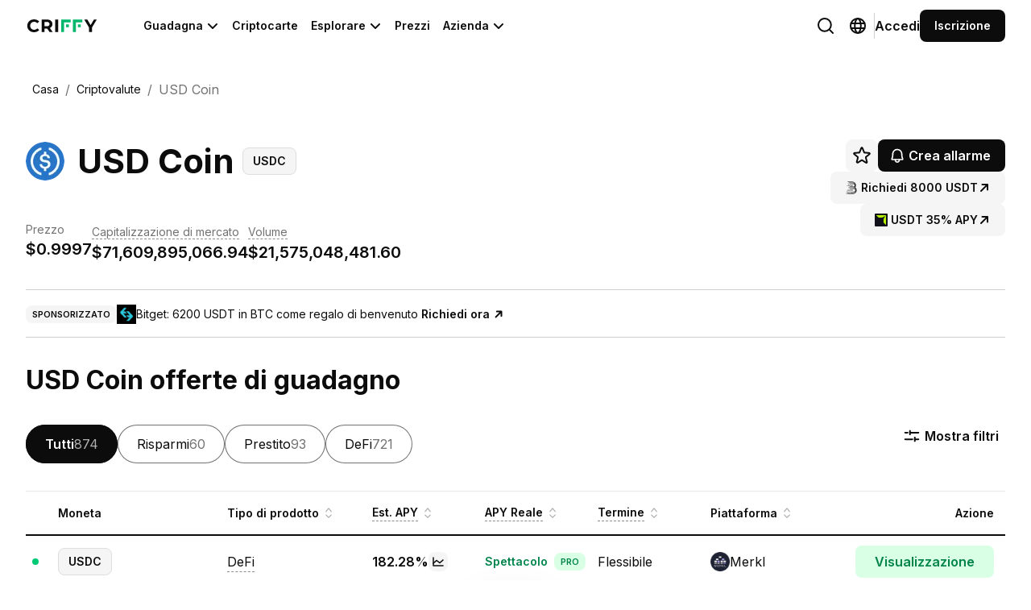

--- FILE ---
content_type: text/html; charset=utf-8
request_url: https://criffy.com/it/currencies/usd-coin
body_size: 112068
content:
<!DOCTYPE html><html lang="it"><head><meta charSet="utf-8"/><meta name="viewport" content="width=device-width, initial-scale=1"/><link rel="icon" href="/favicon.ico"/><link rel="apple-touch-icon" sizes="180x180" href="/apple-touch-icon.png"/><link rel="icon" type="image/png" sizes="32x32" href="/favicon-32x32.png"/><link rel="icon" type="image/png" sizes="16x16" href="/favicon-16x16.png"/><link rel="manifest" href="/site.webmanifest"/><link rel="mask-icon" href="/safari-pinned-tab.svg" color="#7eb56b"/><meta name="msapplication-TileColor" content="#00a300"/><meta name="theme-color" content="#ffffff"/><meta name="yandex-verification" content="846532c59fafd122"/><meta name="facebook-domain-verification" content="631bszp96y4q4rrojnyw7bke85sxdl"/><title>Guadagna USD Coin (USDC): Staking e DeFi | Criffy</title><meta name="description" content="Guadagna USD Coin tramite risparmi, staking, DeFi o prestiti. Ottieni USDC prezzo in USD e capitalizzazione di mercato."/><link rel="canonical" href="https://criffy.com/it/currencies/usd-coin"/><link rel="alternate" hrefLang="en" href="https://criffy.com/currencies/usd-coin"/><link rel="alternate" hrefLang="ru" href="https://criffy.com/ru/currencies/usd-coin"/><link rel="alternate" hrefLang="zh-CN" href="https://criffy.com/zh-CN/currencies/usd-coin"/><link rel="alternate" hrefLang="de" href="https://criffy.com/de/currencies/usd-coin"/><link rel="alternate" hrefLang="fr" href="https://criffy.com/fr/currencies/usd-coin"/><link rel="alternate" hrefLang="it" href="https://criffy.com/it/currencies/usd-coin"/><link rel="alternate" hrefLang="pt-PT" href="https://criffy.com/pt-PT/currencies/usd-coin"/><link rel="alternate" hrefLang="pt-BR" href="https://criffy.com/pt-BR/currencies/usd-coin"/><link rel="alternate" hrefLang="es-ES" href="https://criffy.com/es-ES/currencies/usd-coin"/><meta property="og:type" content="website"/><meta property="og:title" content="Guadagna USD Coin (USDC): Staking e DeFi | Criffy"/><meta property="og:description" content="Guadagna USD Coin tramite risparmi, staking, DeFi o prestiti. Ottieni USDC prezzo in USD e capitalizzazione di mercato."/><meta property="og:site_name" content="Criffy"/><meta property="og:image" content="/_next/static/media/homepage.666d4c78.png"/><meta property="og:url" content="https://criffy.com/it/currencies/usd-coin"/><meta property="twitter:title" content="Guadagna USD Coin (USDC): Staking e DeFi | Criffy"/><meta property="twitter:description" content="Guadagna USD Coin tramite risparmi, staking, DeFi o prestiti. Ottieni USDC prezzo in USD e capitalizzazione di mercato."/><meta property="twitter:card" content="summary_large_image"/><meta property="twitter:site" content="@CriffyGlobal"/><meta property="twitter:image" content="/_next/static/media/homepage.666d4c78.png"/><meta property="twitter:url" content="https://criffy.com/it/currencies/usd-coin"/><meta name="next-head-count" content="36"/><link rel="preload" href="/_next/static/media/e4af272ccee01ff0-s.p.woff2" as="font" type="font/woff2" crossorigin="anonymous" data-next-font="size-adjust"/><link rel="preload" href="/_next/static/css/a45a58794dcb7648.css" as="style"/><link rel="stylesheet" href="/_next/static/css/a45a58794dcb7648.css" data-n-g=""/><link rel="preload" href="/_next/static/css/91daf033472ffa1c.css" as="style"/><link rel="stylesheet" href="/_next/static/css/91daf033472ffa1c.css" data-n-p=""/><link rel="preload" href="/_next/static/css/1df953cfeddf87ff.css" as="style"/><link rel="stylesheet" href="/_next/static/css/1df953cfeddf87ff.css"/><noscript data-n-css=""></noscript><script defer="" nomodule="" src="/_next/static/chunks/polyfills-78c92fac7aa8fdd8.js"></script><script defer="" src="/_next/static/chunks/2496.a716b6b70d2f57aa.js"></script><script defer="" src="/_next/static/chunks/9908.59a24fd0aa702a5a.js"></script><script src="/_next/static/chunks/webpack-ddd93684c4dfc34d.js" defer=""></script><script src="/_next/static/chunks/framework-8964cf834c30d591.js" defer=""></script><script src="/_next/static/chunks/main-6f53e645cc8adccf.js" defer=""></script><script src="/_next/static/chunks/pages/_app-940113ddc72c2852.js" defer=""></script><script src="/_next/static/chunks/3635-557e09f0998e1418.js" defer=""></script><script src="/_next/static/chunks/471-17842ceddeb22c3e.js" defer=""></script><script src="/_next/static/chunks/3439-99e6844cc94e6d55.js" defer=""></script><script src="/_next/static/chunks/2725-35f979f39fadde06.js" defer=""></script><script src="/_next/static/chunks/717-28b27288669815cf.js" defer=""></script><script src="/_next/static/chunks/58-a71c57af441302e8.js" defer=""></script><script src="/_next/static/chunks/4052-ceddda4469a3a238.js" defer=""></script><script src="/_next/static/chunks/1994-4ecdf67202f396ed.js" defer=""></script><script src="/_next/static/chunks/7033-8bc504505a60c5db.js" defer=""></script><script src="/_next/static/chunks/pages/currencies/%5Bslug%5D-54774baa23b3e8e7.js" defer=""></script><script src="/_next/static/sv6RqnPmJ5RDo8-nbcz9v/_buildManifest.js" defer=""></script><script src="/_next/static/sv6RqnPmJ5RDo8-nbcz9v/_ssgManifest.js" defer=""></script></head><body><div id="__next"><div class="antialiased __className_e8ce0c"><div style="position:relative;z-index:100"></div><div></div><div id="header" class="sticky left-0 right-0 z-10 border-b transition border-transparent" style="top:0"><div style="grid-template-columns:auto 1fr" class="relative grid items-center justify-between gap-12 py-1 lg:py-3 mx-auto w-full max-w-[1376px] px-4 lg:px-8"><a class="-m-1 block rounded-lg p-1 transition-opacity hover:opacity-60" href="/it"><svg fill="none" xmlns="http://www.w3.org/2000/svg" viewBox="0 0 90 16" width="90px"><title>Criffy logo</title><path d="M10.2269 16c-1.57531 0-3.00339-.3389-4.28424-1.0166-1.26613-.6924-2.26726-1.6427-3.00338-2.8508-.7214-1.2228-1.0821-2.60037-1.0821-4.1326 0-1.53223.3607-2.90239 1.0821-4.1105.73612-1.22283 1.73725-2.17311 3.00338-2.85083C7.22351.34623 8.65895 0 10.249 0c1.3397 0 2.547.23573 3.6217.70718 1.0895.47146 2.0022 1.14917 2.7384 2.03315l-2.2967 2.12155c-1.0453-1.2081-2.3409-1.81216-3.8868-1.81216-.95692 0-1.81082.21363-2.56166.64089-.75085.41252-1.33975.99447-1.7667 1.74585C5.68501 6.18785 5.4789 7.04236 5.4789 8s.20611 1.81215.61834 2.5635c.42695.7514 1.01585 1.3407 1.7667 1.768.75084.4125 1.60474.6188 2.56166.6188 1.5459 0 2.8415-.6114 3.8868-1.8343l2.2967 2.1216c-.7362.8987-1.6489 1.5838-2.7384 2.0552-1.0895.4715-2.3041.7072-3.6438.7072ZM29.5405 15.7348l-2.9813-4.3094H23.2687v4.3094h-3.5775V.2652h6.6913c1.3692 0 2.5544.22835 3.5555.68508 1.0158.45672 1.7961 1.10497 2.3409 1.94475.5447.83978.8171 1.83425.8171 2.98342 0 1.14917-.2798 2.14365-.8392 2.98343-.5448.82504-1.325 1.45852-2.3409 1.90052l3.4671 4.9724h-3.8425Zm-.0663-9.85635c0-.86924-.2797-1.53223-.8391-1.98895-.5595-.47145-1.3766-.70718-2.4513-.70718h-2.9151v5.39227h2.9151c1.0747 0 1.8918-.23573 2.4513-.70719.5594-.47145.8391-1.13443.8391-1.98895ZM36.5966.2652h3.5776v15.4696h-3.5776V.2652ZM82.1361 10.2541v5.4807h-3.5775v-5.5249L72.5739.2652h3.7984l4.1296 6.87292L84.6316.26519h3.5113l-6.0068 9.98891Z" fill="#0C0C0C"></path><path fill-rule="evenodd" clip-rule="evenodd" d="M47.5727 3.80473V15.7348h-3.5776V.26514h11.6823v3.53959h-8.1047Zm2.4562 5.96454h3.5775v-3.58h-3.5775v3.58Zm12.1619-5.96454V15.7348h-3.5775V.26514h11.6822v3.53959h-8.1047Zm2.4563 5.96454h3.5776v-3.58h-3.5776v3.58Z" fill="#00B76C"></path></svg></a><div class="hidden lg:block"><div class="flex items-center justify-between gap-4"><nav class="flex items-center gap-4"><button class="grid cursor-default items-center gap-1 whitespace-nowrap rounded-lg px-2 py-1 text-sm font-semibold text-gray-1900 hover:text-gray-1100" style="grid-template-columns:1fr 16px"><span>Guadagna</span><svg fill="none" xmlns="http://www.w3.org/2000/svg" viewBox="0 0 24 24" width="100%" class="transition-transform"><path d="M19.5 9 12 16.5 4.5 9" stroke="currentColor" stroke-width="2" stroke-linecap="round" stroke-linejoin="round" vector-effect="non-scaling-stroke"></path></svg></button><a href="/it/cards" class="relative block w-full cursor-pointer whitespace-nowrap rounded-lg px-2 py-1 text-sm font-semibold text-gray-1900 hover:text-gray-1100 transition-colors">Criptocarte</a><button class="grid cursor-default items-center gap-1 whitespace-nowrap rounded-lg px-2 py-1 text-sm font-semibold text-gray-1900 hover:text-gray-1100" style="grid-template-columns:1fr 16px"><span>Esplorare</span><svg fill="none" xmlns="http://www.w3.org/2000/svg" viewBox="0 0 24 24" width="100%" class="transition-transform"><path d="M19.5 9 12 16.5 4.5 9" stroke="currentColor" stroke-width="2" stroke-linecap="round" stroke-linejoin="round" vector-effect="non-scaling-stroke"></path></svg></button><a href="/it/pricing" class="relative block w-full cursor-pointer whitespace-nowrap rounded-lg px-2 py-1 text-sm font-semibold text-gray-1900 hover:text-gray-1100 transition-colors">Prezzi</a><button class="grid cursor-default items-center gap-1 whitespace-nowrap rounded-lg px-2 py-1 text-sm font-semibold text-gray-1900 hover:text-gray-1100" style="grid-template-columns:1fr 16px"><span>Azienda</span><svg fill="none" xmlns="http://www.w3.org/2000/svg" viewBox="0 0 24 24" width="100%" class="transition-transform"><path d="M19.5 9 12 16.5 4.5 9" stroke="currentColor" stroke-width="2" stroke-linecap="round" stroke-linejoin="round" vector-effect="non-scaling-stroke"></path></svg></button></nav><div class="flex items-center gap-4"><div><button aria-label="Change language" type="button" class="group/button relative block w-full rounded-lg transition outline-none focus:ring p-2 bg-transparent text-gray-1900 dark:bg-transparent dark:text-gray-1000 hover:bg-transparent hover:text-gray-1100 active:bg-transparent active:text-gray-1500 dark:hover:bg-transparent dark:hover:text-white dark:active:bg-transparent dark:active:text-gray-500 cursor-pointer"><span class="grid" style="grid-template-columns:24px"><svg fill="none" xmlns="http://www.w3.org/2000/svg" viewBox="0 0 32 32" width="100%"><path d="M14.5 25C20.299 25 25 20.299 25 14.5 25 8.70101 20.299 4 14.5 4 8.70101 4 4 8.70101 4 14.5 4 20.299 8.70101 25 14.5 25ZM21.925 21.925 28 28" stroke="currentColor" vector-effect="non-scaling-stroke" stroke-width="2" stroke-linecap="round" stroke-linejoin="round"></path></svg></span></button></div><div><button aria-label="Change language" type="button" class="group/button relative block w-full rounded-lg transition outline-none focus:ring p-2 bg-transparent text-gray-1900 dark:bg-transparent dark:text-gray-1000 hover:bg-transparent hover:text-gray-1100 active:bg-transparent active:text-gray-1500 dark:hover:bg-transparent dark:hover:text-white dark:active:bg-transparent dark:active:text-gray-500 cursor-pointer"><span class="grid" style="grid-template-columns:24px"><svg fill="none" xmlns="http://www.w3.org/2000/svg" viewBox="0 0 32 32" width="100%"><path d="M16 28c6.6274 0 12-5.3726 12-12 0-6.62742-5.3726-12-12-12C9.37258 4 4 9.37258 4 16c0 6.6274 5.37258 12 12 12Z" stroke="currentColor" stroke-width="2" stroke-miterlimit="10" vector-effect="non-scaling-stroke"></path><path d="M4.6875 12h22.625M4.6875 20h22.625" stroke="currentColor" stroke-width="2" stroke-linecap="round" stroke-linejoin="round" vector-effect="non-scaling-stroke"></path><path d="M16 27.675c2.7614 0 5-5.2271 5-11.675 0-6.44793-2.2386-11.675-5-11.675S11 9.55207 11 16c0 6.4479 2.2386 11.675 5 11.675Z" stroke="currentColor" stroke-width="2" stroke-miterlimit="10" vector-effect="non-scaling-stroke"></path></svg></span></button></div><div class="h-8 border-l border-gray-400"></div><div class=""><a href="/it/auth/login" class="group/button relative block cursor-pointer whitespace-nowrap rounded-lg font-semibold transition text-sm lg:text-base text-gray-1900 hover:text-gray-1200 focus:outline-offset-4 active:text-gray-1500"><span class="flex items-center justify-around space-x-1"><span class="block whitespace-nowrap">Accedi</span></span></a></div><div><a href="/it/auth/register" class="group/button relative block w-full whitespace-nowrap rounded-lg border-2 font-semibold transition cursor-pointer focus:ring px-3 py-2 text-sm border-transparent bg-gray-1900 text-white hover:bg-gray-1500 active:bg-gray-1700"><span class="grid items-center justify-center gap-1" style="grid-template-columns:auto"><span class="block whitespace-nowrap px-1">Iscrizione</span></span></a></div></div></div></div><div class="lg:hidden"><div class="flex justify-end gap-2"><div><button aria-label="Search" type="button" class="group/button relative block w-full rounded-lg transition outline-none focus:ring p-3 bg-transparent text-gray-1900 dark:bg-transparent dark:text-gray-1000 hover:bg-transparent hover:text-gray-1100 active:bg-transparent active:text-gray-1500 dark:hover:bg-transparent dark:hover:text-white dark:active:bg-transparent dark:active:text-gray-500 cursor-pointer"><span class="grid" style="grid-template-columns:24px"><svg fill="none" xmlns="http://www.w3.org/2000/svg" viewBox="0 0 32 32" width="100%"><path d="M14.5 25C20.299 25 25 20.299 25 14.5 25 8.70101 20.299 4 14.5 4 8.70101 4 4 8.70101 4 14.5 4 20.299 8.70101 25 14.5 25ZM21.925 21.925 28 28" stroke="currentColor" vector-effect="non-scaling-stroke" stroke-width="2" stroke-linecap="round" stroke-linejoin="round"></path></svg></span></button></div><div><button aria-label="Menu" type="button" class="group/button relative block w-full rounded-lg transition outline-none focus:ring p-3 bg-transparent text-gray-1900 dark:bg-transparent dark:text-gray-1000 hover:bg-transparent hover:text-gray-1100 active:bg-transparent active:text-gray-1500 dark:hover:bg-transparent dark:hover:text-white dark:active:bg-transparent dark:active:text-gray-500 cursor-pointer"><span class="grid" style="grid-template-columns:24px"><svg fill="none" xmlns="http://www.w3.org/2000/svg" viewBox="0 0 32 32" width="100%"><path d="M5 16h22M5 8h22M5 24h22" stroke="currentColor" vector-effect="non-scaling-stroke" stroke-width="2" stroke-linecap="round" stroke-linejoin="round"></path></svg></span></button></div></div></div></div></div><!--$--><div><script>(() => {
                if (typeof window === 'undefined') return

                const mql = window.matchMedia('(prefers-color-scheme: dark)')
                const theme = mql.matches === true ? 'dark' : 'light'
                document.documentElement.classList.add('theme-' + theme)
              })()</script><div><div class="flex flex-col pt-6 pb-12 md:pt-8 xs:pb-16 lg:pb-24 overflow-x-hidden mx-auto w-full max-w-[1376px] px-4 lg:px-8"><div class="flex flex-row items-center"><div><a href="/it" type="button" class="group/button relative block w-full rounded-lg transition text-gray-1900 outline-none focus:ring-3 hover:text-[#656565] focus:text-gray-1900 active:text-gray-1500 text-sm py-1 px-2"><span class="truncate">Casa</span></a></div><div class="text-gray-1000">/</div><div><a href="/it/cryptocurrencies" type="button" class="group/button relative block w-full rounded-lg transition text-gray-1900 outline-none focus:ring-3 hover:text-[#656565] focus:text-gray-1900 active:text-gray-1500 text-sm py-1 px-2"><span class="truncate">Criptovalute</span></a></div><div class="text-gray-1000">/</div><div class="ml-2 overflow-hidden text-ellipsis whitespace-nowrap text-gray-1000">USD Coin</div></div><div class="mt-8 pb-6 xs:mt-12 xs:pb-8"><div class="grid gap-x-6 gap-y-6 xs:gap-y-8 lg:grid-cols-[minmax(0,1fr)_auto]"><div class="flex flex-row items-center mb-2 xs:mb-4"><div class="relative mr-2 h-8 w-8 shrink-0 overflow-hidden rounded-full xs:mr-4 xs:h-12 xs:w-12"><img alt="USD Coin" loading="lazy" decoding="async" data-nimg="fill" style="position:absolute;height:100%;width:100%;left:0;top:0;right:0;bottom:0;color:transparent" sizes="100vw" srcSet="/_next/image?url=https%3A%2F%2Fs03.criffy.com%2Fcurrencies%2Fsmall_usd_coin_66b79fea53.png&amp;w=600&amp;q=75 600w, /_next/image?url=https%3A%2F%2Fs03.criffy.com%2Fcurrencies%2Fsmall_usd_coin_66b79fea53.png&amp;w=1200&amp;q=75 1200w" src="/_next/image?url=https%3A%2F%2Fs03.criffy.com%2Fcurrencies%2Fsmall_usd_coin_66b79fea53.png&amp;w=1200&amp;q=75"/></div><h1 class="text-3xl-responsive flex items-center">USD Coin<!-- --> <div style="grid-template-columns:auto" class="grid w-fit items-center justify-around gap-1 rounded-lg border font-semibold bg-gray-100 text-gray-1900 border-gray-300 py-1.5 px-3 text-sm"><span class="block whitespace-nowrap">USDC</span></div><span class="invisible"> <!-- -->staking</span></h1></div><div class="flex w-full flex-col gap-3 xs:flex-row lg:col-[2] lg:row-span-2"><div class="flex flex-wrap gap-6 lg:flex-col"><div class="flex justify-start gap-3  md:justify-end"><div class="relative flex "><div><button type="button" class="group/button relative block w-full rounded-lg transition outline-none focus:ring p-2 bg-gray-100 text-gray-1900 dark:bg-gray-1800 dark:text-gray-1000 hover:bg-gray-200 hover:text-gray-1100 active:bg-gray-300 active:text-gray-1500 dark:hover:bg-gray-1700 dark:hover:text-white dark:active:bg-gray-1600 dark:active:text-gray-500 cursor-pointer"><span class="grid" style="grid-template-columns:24px"><svg width="24" height="24" viewBox="0 0 24 24" fill="none" xmlns="http://www.w3.org/2000/svg" class="group-hover/button:text-gray-1900"><path d="M12.4127 17.8781L17.1377 20.8781C17.7471 21.2625 18.4971 20.6906 18.319 19.9875L16.9502 14.6063C16.9132 14.4571 16.9191 14.3005 16.9672 14.1546C17.0153 14.0086 17.1037 13.8792 17.2221 13.7813L21.4596 10.2469C22.0127 9.78752 21.7315 8.8594 21.0096 8.81252L15.4784 8.45627C15.3274 8.44749 15.1823 8.39494 15.0608 8.30503C14.9393 8.21513 14.8466 8.09177 14.794 7.95002L12.7315 2.75627C12.6769 2.60618 12.5774 2.47653 12.4466 2.38491C12.3158 2.29329 12.16 2.24414 12.0002 2.24414C11.8405 2.24414 11.6847 2.29329 11.5539 2.38491C11.423 2.47653 11.3236 2.60618 11.269 2.75627L9.20649 7.95002C9.15392 8.09177 9.06121 8.21513 8.93967 8.30503C8.81813 8.39494 8.67304 8.44749 8.52212 8.45627L2.99087 8.81252C2.26899 8.8594 1.98774 9.78752 2.54087 10.2469L6.77837 13.7813C6.8968 13.8792 6.98516 14.0086 7.03327 14.1546C7.08137 14.3005 7.08725 14.4571 7.05024 14.6063L5.78462 19.5938C5.56899 20.4375 6.46899 21.1219 7.19087 20.6625L11.5877 17.8781C11.711 17.7997 11.8541 17.7581 12.0002 17.7581C12.1464 17.7581 12.2894 17.7997 12.4127 17.8781V17.8781Z" stroke="currentColor" stroke-width="2" stroke-linecap="round" stroke-linejoin="round"></path></svg></span></button></div></div><a class="grid grid-cols-1 items-center gap-2 lg:inline-flex group/link" href="/it/auth/register"><div class="flex"><button data-gtm="open-create-alert-popup" type="button" class="group/button relative block w-full rounded-lg border-2 font-semibold transition outline-none focus-visible:ring-2 px-3 py-1.5 border-transparent bg-gray-1900 text-white hover:bg-gray-1500 active:bg-gray-1700 cursor-pointer"><span class="grid items-center justify-around gap-1" style="grid-template-columns:16px 1fr"><svg width="20" viewBox="0 0 24 24" fill="none" xmlns="http://www.w3.org/2000/svg" style="display:inline"><path d="M5.26873 9.7501C5.26748 8.86096 5.44216 7.98035 5.78269 7.15901C6.12323 6.33766 6.6229 5.5918 7.25293 4.96438C7.88296 4.33697 8.63089 3.84041 9.45364 3.50329C10.2764 3.16617 11.1577 2.99516 12.0469 3.0001C15.7594 3.02823 18.7312 6.1126 18.7312 9.83448V10.5001C18.7312 13.8564 19.4344 15.8064 20.0531 16.8751C20.1188 16.9889 20.1535 17.118 20.1536 17.2494C20.1537 17.3809 20.1193 17.51 20.0538 17.624C19.9883 17.7379 19.894 17.8326 19.7803 17.8986C19.6667 17.9647 19.5377 17.9996 19.4062 18.0001H4.59373C4.4623 17.9996 4.33331 17.9647 4.21966 17.8986C4.10601 17.8326 4.01171 17.7379 3.94619 17.624C3.88068 17.51 3.84626 17.3809 3.84637 17.2494C3.84649 17.118 3.88114 16.9889 3.94686 16.8751C4.56561 15.8064 5.26873 13.8564 5.26873 10.5001V9.7501Z" stroke="currentColor" stroke-width="2" stroke-linecap="round" stroke-linejoin="round"></path><path d="M9 18V18.75C9 19.5456 9.31607 20.3087 9.87868 20.8713C10.4413 21.4339 11.2044 21.75 12 21.75C12.7956 21.75 13.5587 21.4339 14.1213 20.8713C14.6839 20.3087 15 19.5456 15 18.75V18" stroke="currentColor" stroke-width="2" stroke-linecap="round" stroke-linejoin="round"></path></svg><span class="block px-1">Crea allarme</span></span></button></div></a></div><div class="flex flex-wrap gap-3 lg:flex-col lg:items-end"><div><a href="https://www.bitmart.com/invite/HtCtth/en-US" data-gtm="ad-buy-button" rel="sponsored" target="_blank" class="group/button relative block w-full whitespace-nowrap rounded-lg border-2 font-semibold transition cursor-pointer focus:ring px-3 py-2 text-sm border-transparent bg-gray-100 text-gray-1900 hover:bg-gray-200 active:bg-gray-300"><span class="grid items-center justify-center gap-1" style="grid-template-columns:auto"><span class="block whitespace-nowrap px-1"><span class="flex items-center gap-1"><img alt="bitmart.png" loading="lazy" width="16" height="16" decoding="async" data-nimg="1" class="relative mr-1 h-4 w-4 flex-none overflow-hidden" style="color:transparent" src="https://s03.criffy.com/small_bitmart_a4e00f1dbc.png"/>Richiedi 8000 USDT<svg fill="none" xmlns="http://www.w3.org/2000/svg" viewBox="0 0 32 32" width="100%" class="h-4 w-4 flex-none"><path d="M8 24 24 8M11 8h13v13" stroke="currentColor" vector-effect="non-scaling-stroke" stroke-width="2" stroke-linecap="round" stroke-linejoin="round"></path></svg></span></span></span></a></div><div><a href="https://app.earnpark.com/r?p=mVP267sh" data-gtm="ad-gaming-button" rel="sponsored" target="_blank" class="group/button relative block w-full whitespace-nowrap rounded-lg border-2 font-semibold transition cursor-pointer focus:ring px-3 py-2 text-sm border-transparent bg-gray-100 text-gray-1900 hover:bg-gray-200 active:bg-gray-300"><span class="grid items-center justify-center gap-1" style="grid-template-columns:auto"><span class="block whitespace-nowrap px-1"><span class="flex items-center gap-1"><img alt="EarnPark" loading="lazy" width="16" height="16" decoding="async" data-nimg="1" class="relative mr-1 h-4 w-4 flex-none overflow-hidden" style="color:transparent" src="https://s03.criffy.com/small_earnpark_70ec3d2d1c.png"/>USDT 35% APY<svg fill="none" xmlns="http://www.w3.org/2000/svg" viewBox="0 0 32 32" width="100%" class="h-4 w-4 flex-none"><path d="M8 24 24 8M11 8h13v13" stroke="currentColor" vector-effect="non-scaling-stroke" stroke-width="2" stroke-linecap="round" stroke-linejoin="round"></path></svg></span></span></span></a></div></div></div></div><div class="hidden flex-row gap-14 md:flex"><div><div class="relative text-sm text-gray-1000">Prezzo</div><div class="text-lg-responsive font-semibold">$0.9997</div></div><div><span class="tooltip-underline text-sm text-gray-1000">Capitalizzazione di mercato</span><div class="text-lg-responsive font-semibold">$71,609,895,066.94</div></div><div><span class="tooltip-underline text-sm text-gray-1000">Volume</span><div class="text-lg-responsive font-semibold">$21,575,048,481.60</div></div></div><div class="md:hidden"><div><div class="flex w-full flex-row justify-between gap-x-2 border-b border-gray-100 py-4"><div class="relative text-sm text-gray-1000">Prezzo</div><div class="text-sm font-semibold">$0.9997</div></div><div class="flex w-full flex-row justify-between gap-x-2 border-b border-gray-100 py-4"><span class="tooltip-underline text-sm text-gray-1000">Capitalizzazione di mercato</span><div class="text-sm font-semibold">$71,609,895,066.94</div></div><div class="flex w-full flex-row justify-between gap-x-2 border-b border-gray-100 py-4"><span class="tooltip-underline text-sm text-gray-1000">Volume</span><div class="text-sm font-semibold">$21,575,048,481.60</div></div></div></div></div></div><div class="border-t border-b border-gray-400"><div style="padding:0" class="mx-auto w-full max-w-[1376px] px-4 lg:px-8"><div class="py-4" data-gtm="ad-content-block"><a target="_blank" rel="sponsored" class="grid grid-cols-1 items-center gap-2 lg:inline-flex group/link" href="https://partner.bitget.com/bg/W0Z0UA"><div class="flex items-center gap-2"><div style="grid-template-columns:auto" class="text-[11px] font-semibold uppercase leading-[18px] text-gray-1000 grid w-fit items-center justify-around gap-1 rounded-lg border font-semibold bg-gray-100 text-gray-1900 border-gray-300 border-none py-0.5 px-2 text-[11px] leading-[18px]"><span class="block whitespace-nowrap">Sponsorizzato</span></div><img alt="bitget.png" loading="lazy" width="24" height="24" decoding="async" data-nimg="1" class="h-6 w-6" style="color:transparent" src="https://s03.criffy.com/small_bitget_36c24316ed.png"/><div class="block lg:hidden "><div class="flex items-center text-sm font-semibold"><div>Richiedi ora</div><svg fill="none" xmlns="http://www.w3.org/2000/svg" viewBox="0 0 32 32" width="14" height="14" class="ml-1 -rotate-45 transition-transform group-hover/link:translate-x-1 group-hover/link:-translate-y-1"><path d="M5 16h22M18 7l9 9-9 9" stroke="currentColor" stroke-width="2" stroke-linecap="round" stroke-linejoin="round" vector-effect="non-scaling-stroke"></path></svg></div></div></div><div class="text-sm">Bitget: 6200 USDT in BTC come regalo di benvenuto<!-- --> <span class="hidden lg:inline-block"><div class="flex items-center font-semibold"><div>Richiedi ora</div><svg fill="none" xmlns="http://www.w3.org/2000/svg" viewBox="0 0 32 32" width="14" height="14" class="ml-1 -rotate-45 transition-transform group-hover/link:translate-x-1 group-hover/link:-translate-y-1"><path d="M5 16h22M18 7l9 9-9 9" stroke="currentColor" stroke-width="2" stroke-linecap="round" stroke-linejoin="round" vector-effect="non-scaling-stroke"></path></svg></div></span></div></a></div></div></div><h2 class="text-2xl-responsive mb-6 pt-6 font-bold xs:mb-8 xs:pt-8">USD Coin offerte di guadagno</h2><div><div class="flex justify-between gap-y-6 md:mb-8 md:flex-wrap lg:flex-nowrap md:mb-8"><div class="flex gap-2 overflow-x-auto py-0.5 md:mx-0 md:w-full whitespace-nowrap style_scrollTabs__c1rC9"><button class="shadow-[inset_0_0_0_1px] flex cursor-pointer items-center gap-2 rounded-[24px] px-4 py-2.5 text-sm outline-none transition-colors transition-shadow xs:py-3 xs:px-6 xs:text-base bg-gray-1900 text-gray-600 shadow-gray-1900 hover:bg-gray-1500 focus:ring-2 active:bg-gray-1700"><span class="font-semibold text-white">Tutti</span>874</button><button class="shadow-[inset_0_0_0_1px] flex cursor-pointer items-center gap-2 rounded-[24px] px-4 py-2.5 text-sm outline-none transition-colors transition-shadow xs:py-3 xs:px-6 xs:text-base text-gray-1000 shadow-[#727272]  hover:shadow-[inset_0_0_0_2px] focus:ring-2 active:shadow-gray-1900"><span class="text-gray-1900">Risparmi</span>60</button><button class="shadow-[inset_0_0_0_1px] flex cursor-pointer items-center gap-2 rounded-[24px] px-4 py-2.5 text-sm outline-none transition-colors transition-shadow xs:py-3 xs:px-6 xs:text-base text-gray-1000 shadow-[#727272]  hover:shadow-[inset_0_0_0_2px] focus:ring-2 active:shadow-gray-1900"><span class="text-gray-1900">Prestito</span>93</button><button class="shadow-[inset_0_0_0_1px] flex cursor-pointer items-center gap-2 rounded-[24px] px-4 py-2.5 text-sm outline-none transition-colors transition-shadow xs:py-3 xs:px-6 xs:text-base text-gray-1000 shadow-[#727272]  hover:shadow-[inset_0_0_0_2px] focus:ring-2 active:shadow-gray-1900"><span class="text-gray-1900">DeFi</span>721</button></div><div class="flex cursor-pointer hidden md:flex"><div class=""><button class="group/button px-2 py-1 relative block  whitespace-nowrap rounded-lg font-semibold transition text-sm lg:text-base text-gray-1900 hover:text-gray-1200 focus:outline-offset-4 active:text-gray-1500 cursor-pointer focus:ring"><span class="flex items-center justify-around space-x-1"><div class="w-4 xs:w-6"><svg width="100%" viewBox="0 0 24 24" fill="none" xmlns="http://www.w3.org/2000/svg"><path d="M12.75 16.125H3.75" stroke="currentColor" stroke-width="2" stroke-linecap="round" stroke-linejoin="round"></path><path d="M20.25 16.125H15.75" stroke="currentColor" stroke-width="2" stroke-linecap="round" stroke-linejoin="round"></path><path d="M6.75 7.875H3.75" stroke="currentColor" stroke-width="2" stroke-linecap="round" stroke-linejoin="round"></path><path d="M20.25 7.875H9.75" stroke="currentColor" stroke-width="2" stroke-linecap="round" stroke-linejoin="round"></path><path d="M9.75 5.625V10.125" stroke="currentColor" stroke-width="2" stroke-linecap="round" stroke-linejoin="round"></path><path d="M15.75 18.375V13.875" stroke="currentColor" stroke-width="2" stroke-linecap="round" stroke-linejoin="round"></path></svg></div><span class="block whitespace-nowrap"><div class="flex items-center">Mostra filtri</div></span></span></button></div></div></div><div class="my-6 flex gap-2 xs:mb-8 md:hidden"><div class="hidden items-center gap-x-2 gap-y-3 md:flex md:flex-wrap"><button aria-expanded="false" aria-haspopup="dialog" class="grid grid-cols-[1fr_auto] items-center justify-between gap-2 h-10 cursor-pointer rounded-[20px] bg-gray-100 px-4 outline-none focus:ring text-sm text-gray-1000 active:bg-gray-300 hover:bg-[#EAEAEA] transition-colors"><div class="flex min-w-0 gap-1"><div class="truncate"><span>Stato</span></div></div><div class="ml-auto flex items-center gap-1"><span class="h-4 w-4 transition-colors hover:text-black"><svg fill="none" xmlns="http://www.w3.org/2000/svg" viewBox="0 0 24 24" width="100%" class="h-4 w-4"><path d="M19.5 9 12 16.5 4.5 9" stroke="currentColor" stroke-width="2" stroke-linecap="round" stroke-linejoin="round" vector-effect="non-scaling-stroke"></path></svg></span></div></button><button aria-expanded="false" aria-haspopup="dialog" class="grid grid-cols-[1fr_auto] items-center justify-between gap-2 h-10 cursor-pointer rounded-[20px] bg-gray-100 px-4 outline-none focus:ring text-sm text-gray-1000 active:bg-gray-300 hover:bg-[#EAEAEA] transition-colors"><div class="flex min-w-0 gap-1"><div class="truncate"><span>Termine</span></div></div><div class="ml-auto flex items-center gap-1"><span class="h-4 w-4 transition-colors hover:text-black"><svg fill="none" xmlns="http://www.w3.org/2000/svg" viewBox="0 0 24 24" width="100%" class="h-4 w-4"><path d="M19.5 9 12 16.5 4.5 9" stroke="currentColor" stroke-width="2" stroke-linecap="round" stroke-linejoin="round" vector-effect="non-scaling-stroke"></path></svg></span></div></button><div><div aria-expanded="false" aria-haspopup="dialog"><button class="grid grid-cols-[1fr_auto] items-center justify-between gap-2 h-10 cursor-pointer rounded-[20px] bg-gray-100 px-4 outline-none focus:ring text-sm text-gray-1000 active:bg-gray-300 hover:bg-[#EAEAEA] transition-colors w-full"><div class="flex min-w-0"><div class="truncate"><span>Piattaforma</span></div></div><div class="ml-auto flex items-center gap-1"><span class="h-4 w-4 transition-colors hover:text-black"><svg fill="none" xmlns="http://www.w3.org/2000/svg" viewBox="0 0 24 24" width="100%" class="h-4 w-4"><path d="M19.5 9 12 16.5 4.5 9" stroke="currentColor" stroke-width="2" stroke-linecap="round" stroke-linejoin="round" vector-effect="non-scaling-stroke"></path></svg></span></div></button></div></div><div class=""><button class="group/button px-2 py-1 relative block  whitespace-nowrap rounded-lg font-semibold transition text-base text-gray-1900 cursor-default opacity-30" disabled=""><span class="flex items-center justify-around space-x-1"><span class="block whitespace-nowrap">Cancellare tutto</span></span></button></div></div><div class="flex md:hidden"><div class="flex items-center space-x-4"><div class=""><button class="group/button px-2 py-1 relative block  whitespace-nowrap rounded-lg font-semibold transition text-sm lg:text-base text-gray-1900 hover:text-gray-1200 focus:outline-offset-4 active:text-gray-1500 cursor-pointer focus:ring"><span class="flex items-center justify-around space-x-1"><div class="w-4 xs:w-6"><svg width="100%" viewBox="0 0 24 24" fill="none" xmlns="http://www.w3.org/2000/svg" class=""><path d="M15.375 9L12 5.25L8.625 9" stroke="currentColor" stroke-width="2" stroke-linecap="round" stroke-linejoin="round"></path><path d="M15.375 15L12 18.75L8.625 15" stroke="currentColor" stroke-width="2" stroke-linecap="round" stroke-linejoin="round"></path></svg></div><span class="block whitespace-nowrap">Ordinare</span></span></button></div><div class="h-6 w-[1px] bg-gray-400"></div><div class="flex cursor-pointer"><div class=""><button class="group/button px-2 py-1 relative block  whitespace-nowrap rounded-lg font-semibold transition text-sm lg:text-base text-gray-1900 hover:text-gray-1200 focus:outline-offset-4 active:text-gray-1500 cursor-pointer focus:ring"><span class="flex items-center justify-around space-x-1"><div class="w-4 xs:w-6"><svg width="100%" viewBox="0 0 24 24" fill="none" xmlns="http://www.w3.org/2000/svg"><path d="M12.75 16.125H3.75" stroke="currentColor" stroke-width="2" stroke-linecap="round" stroke-linejoin="round"></path><path d="M20.25 16.125H15.75" stroke="currentColor" stroke-width="2" stroke-linecap="round" stroke-linejoin="round"></path><path d="M6.75 7.875H3.75" stroke="currentColor" stroke-width="2" stroke-linecap="round" stroke-linejoin="round"></path><path d="M20.25 7.875H9.75" stroke="currentColor" stroke-width="2" stroke-linecap="round" stroke-linejoin="round"></path><path d="M9.75 5.625V10.125" stroke="currentColor" stroke-width="2" stroke-linecap="round" stroke-linejoin="round"></path><path d="M15.75 18.375V13.875" stroke="currentColor" stroke-width="2" stroke-linecap="round" stroke-linejoin="round"></path></svg></div><span class="block whitespace-nowrap"><div class="flex items-center">Filtro</div></span></span></button></div></div></div></div></div><div><div class="flex flex-col gap-4 md:hidden"><div class="rounded-2xl border-2 border-gray-1900 p-4"><div class="mb-2 flex flex-wrap gap-1"><a href="/it/currencies/usd-coin"><div style="grid-template-columns:auto" class="grid w-fit items-center justify-around gap-1 rounded-lg border font-semibold bg-gray-100 text-gray-1900 border-gray-300 py-1.5 px-3 text-sm cursor-pointer hover:bg-gray-200 active:bg-gray-300 focus:ring" tabindex="5"><span class="block whitespace-nowrap">USDC</span></div></a></div><div class="grid grid-cols-2 gap-2 py-1.5 text-sm mt-0.5 items-center"><span class="break-words text-gray-800">Est. APY</span><span class="break-words text-base"><div class="flex gap-2 font-semibold"><div class="font-semibold">182.28<!-- -->%</div><div class="truncate"><div class=""><div class="w-fit"><button type="button" class="group/button relative block w-full rounded-lg transition outline-none focus:ring p-1 bg-gray-100 text-gray-1900 dark:bg-gray-1800 dark:text-gray-1000 hover:bg-gray-200 hover:text-gray-1100 active:bg-gray-300 active:text-gray-1500 dark:hover:bg-gray-1700 dark:hover:text-white dark:active:bg-gray-1600 dark:active:text-gray-500 cursor-pointer"><span class="grid" style="grid-template-columns:16px"><svg width="100%" viewBox="0 0 16 16" fill="none" xmlns="http://www.w3.org/2000/svg" class="h-4 w-4"><path d="M14 13H2V3" stroke="currentColor" stroke-width="1.5" stroke-linecap="round" stroke-linejoin="round"></path><path d="M14 6L10 9.5L6 6.5L2 10" stroke="currentColor" stroke-width="1.5" stroke-linecap="round" stroke-linejoin="round"></path></svg></span></button></div></div></div></div></span></div><div class="grid grid-cols-2 gap-2 py-1.5 text-sm mt-0.5 items-center"><span class="break-words text-gray-800"><span class="tooltip-underline">APY Reale</span></span><span class="break-words text-base"><div class="relative [&amp;&gt;div&gt;div&gt;button]:-ml-2"><div class="blur-xl hidden"><div class="font-semibold">182.28<!-- -->%</div></div><div class="flex items-center"><div class=""><button class="group/button px-2 py-1 relative block  whitespace-nowrap rounded-lg font-semibold transition text-sm  text-green-1000 text-[#00834C] hover:text-[#006439] active:text-[#00542F] disabled:opacity-40 cursor-pointer focus:ring"><span class="flex items-center justify-around space-x-1"><span class="block whitespace-nowrap">Spettacolo</span></span></button></div><div style="grid-template-columns:auto" class="uppercase grid w-fit items-center justify-around gap-1 rounded-lg border font-semibold bg-green-100 text-green-1000 border-green-300 border-none py-0.5 px-2 text-[11px] leading-[18px]"><span class="block whitespace-nowrap">pro</span></div></div></div></span></div><div class="mt-4 w-full border-t border-t-gray-400 pb-4"></div><div class="grid grid-cols-2 gap-2 py-1.5 text-sm"><span class="break-words text-gray-800">Stato</span><span class="break-words"><div class="font-semibold text-[#00834C] text-[#00834C]">Disponibile</div></span></div><div class="grid grid-cols-2 gap-2 py-1.5 text-sm"><span class="break-words text-gray-800">Tipo di prodotto</span><span class="break-words">Yield</span></div><div class="grid grid-cols-2 gap-2 py-1.5 text-sm"><span class="break-words text-gray-800">Termine</span><span class="break-words"><div class="text-sm">Flessibile</div></span></div><div class="grid grid-cols-2 gap-2 py-1.5 text-sm"><span class="break-words text-gray-800">Piattaforma</span><span class="break-words"><div class="truncate truncate"><div class=""><a class="flex min-w-0 items-center gap-2 rounded outline-none focus:ring no-underline hover:no-underline active:no-underline" href="/it/protocols/merkl"><span class="h-6 w-6 bg-cover" style="min-width:24px;background-image:url(https://s03.criffy.com/protocols/small_merkl_7141661d00.png)"></span><span class="min-w-0 truncate transition hover:text-[#656565]">Merkl</span></a></div></div></span></div><div class="mt-4"><div><button type="button" class="group/button relative block w-full rounded-lg border-2 font-semibold transition outline-none focus-visible:ring-2 px-3 py-1.5 border-transparent bg-green-100 text-green-1000 hover:bg-green-200 active:bg-green-300 cursor-pointer"><span class="grid items-center justify-around gap-1" style="grid-template-columns:1fr"><span class="block px-1">Visualizzazione</span></span></button></div></div></div><div class="rounded-2xl border-2 border-gray-1900 p-4"><div class="mb-2 flex flex-wrap gap-1"><a href="/it/currencies/xyo"><div style="grid-template-columns:auto" class="grid w-fit items-center justify-around gap-1 rounded-lg border font-semibold bg-gray-100 text-gray-1900 border-gray-300 py-1.5 px-3 text-sm cursor-pointer hover:bg-gray-200 active:bg-gray-300 focus:ring" tabindex="179"><span class="block whitespace-nowrap">XYO</span></div></a><a href="/it/currencies/usd-coin"><div style="grid-template-columns:auto" class="grid w-fit items-center justify-around gap-1 rounded-lg border font-semibold bg-gray-100 text-gray-1900 border-gray-300 py-1.5 px-3 text-sm cursor-pointer hover:bg-gray-200 active:bg-gray-300 focus:ring" tabindex="5"><span class="block whitespace-nowrap">USDC</span></div></a></div><div class="grid grid-cols-2 gap-2 py-1.5 text-sm mt-0.5 items-center"><span class="break-words text-gray-800">Est. APY</span><span class="break-words text-base"><div class="flex gap-2 font-semibold"><div class="font-semibold">173.69<!-- -->%</div><div class="truncate"><div class=""><div class="w-fit"><button type="button" class="group/button relative block w-full rounded-lg transition outline-none focus:ring p-1 bg-gray-100 text-gray-1900 dark:bg-gray-1800 dark:text-gray-1000 hover:bg-gray-200 hover:text-gray-1100 active:bg-gray-300 active:text-gray-1500 dark:hover:bg-gray-1700 dark:hover:text-white dark:active:bg-gray-1600 dark:active:text-gray-500 cursor-pointer"><span class="grid" style="grid-template-columns:16px"><svg width="100%" viewBox="0 0 16 16" fill="none" xmlns="http://www.w3.org/2000/svg" class="h-4 w-4"><path d="M14 13H2V3" stroke="currentColor" stroke-width="1.5" stroke-linecap="round" stroke-linejoin="round"></path><path d="M14 6L10 9.5L6 6.5L2 10" stroke="currentColor" stroke-width="1.5" stroke-linecap="round" stroke-linejoin="round"></path></svg></span></button></div></div></div></div></span></div><div class="grid grid-cols-2 gap-2 py-1.5 text-sm mt-0.5 items-center"><span class="break-words text-gray-800"><span class="tooltip-underline">APY Reale</span></span><span class="break-words text-base"><div class="relative [&amp;&gt;div&gt;div&gt;button]:-ml-2"><div class="blur-xl hidden"><div class="font-semibold">173.69<!-- -->%</div></div><div class="flex items-center"><div class=""><button class="group/button px-2 py-1 relative block  whitespace-nowrap rounded-lg font-semibold transition text-sm  text-green-1000 text-[#00834C] hover:text-[#006439] active:text-[#00542F] disabled:opacity-40 cursor-pointer focus:ring"><span class="flex items-center justify-around space-x-1"><span class="block whitespace-nowrap">Spettacolo</span></span></button></div><div style="grid-template-columns:auto" class="uppercase grid w-fit items-center justify-around gap-1 rounded-lg border font-semibold bg-green-100 text-green-1000 border-green-300 border-none py-0.5 px-2 text-[11px] leading-[18px]"><span class="block whitespace-nowrap">pro</span></div></div></div></span></div><div class="mt-4 w-full border-t border-t-gray-400 pb-4"></div><div class="grid grid-cols-2 gap-2 py-1.5 text-sm"><span class="break-words text-gray-800">Stato</span><span class="break-words"><div class="font-semibold text-[#00834C] text-[#00834C]">Disponibile</div></span></div><div class="grid grid-cols-2 gap-2 py-1.5 text-sm"><span class="break-words text-gray-800">Tipo di prodotto</span><span class="break-words">Dexes</span></div><div class="grid grid-cols-2 gap-2 py-1.5 text-sm"><span class="break-words text-gray-800">Termine</span><span class="break-words"><div class="text-sm">Flessibile</div></span></div><div class="grid grid-cols-2 gap-2 py-1.5 text-sm"><span class="break-words text-gray-800">Piattaforma</span><span class="break-words"><div class="truncate truncate"><div class=""><a class="flex min-w-0 items-center gap-2 rounded outline-none focus:ring no-underline hover:no-underline active:no-underline" href="/it/protocols/raydium"><span class="h-6 w-6 bg-cover" style="min-width:24px;background-image:url(https://s03.criffy.com/protocols/small_raydium_d0f3ded6ee.png)"></span><span class="min-w-0 truncate transition hover:text-[#656565]">Raydium</span></a></div></div></span></div><div class="mt-4"><div><button type="button" class="group/button relative block w-full rounded-lg border-2 font-semibold transition outline-none focus-visible:ring-2 px-3 py-1.5 border-transparent bg-green-100 text-green-1000 hover:bg-green-200 active:bg-green-300 cursor-pointer"><span class="grid items-center justify-around gap-1" style="grid-template-columns:1fr"><span class="block px-1">Visualizzazione</span></span></button></div></div></div><div class="rounded-2xl border-2 border-gray-1900 p-4"><div class="mb-2 flex flex-wrap gap-1"><a href="/it/currencies/meme-dollar"><div style="grid-template-columns:auto" class="grid w-fit items-center justify-around gap-1 rounded-lg border font-semibold bg-gray-100 text-gray-1900 border-gray-300 py-1.5 px-3 text-sm cursor-pointer hover:bg-gray-200 active:bg-gray-300 focus:ring" tabindex="26665794"><span class="block whitespace-nowrap">PINA</span></div></a><a href="/it/currencies/usd-coin"><div style="grid-template-columns:auto" class="grid w-fit items-center justify-around gap-1 rounded-lg border font-semibold bg-gray-100 text-gray-1900 border-gray-300 py-1.5 px-3 text-sm cursor-pointer hover:bg-gray-200 active:bg-gray-300 focus:ring" tabindex="5"><span class="block whitespace-nowrap">USDC</span></div></a></div><div class="grid grid-cols-2 gap-2 py-1.5 text-sm mt-0.5 items-center"><span class="break-words text-gray-800">Est. APY</span><span class="break-words text-base"><div class="flex gap-2 font-semibold"><div class="font-semibold">149.05<!-- -->%</div><div class="truncate"><div class=""><div class="w-fit"><button type="button" class="group/button relative block w-full rounded-lg transition outline-none focus:ring p-1 bg-gray-100 text-gray-1900 dark:bg-gray-1800 dark:text-gray-1000 hover:bg-gray-200 hover:text-gray-1100 active:bg-gray-300 active:text-gray-1500 dark:hover:bg-gray-1700 dark:hover:text-white dark:active:bg-gray-1600 dark:active:text-gray-500 cursor-pointer"><span class="grid" style="grid-template-columns:16px"><svg width="100%" viewBox="0 0 16 16" fill="none" xmlns="http://www.w3.org/2000/svg" class="h-4 w-4"><path d="M14 13H2V3" stroke="currentColor" stroke-width="1.5" stroke-linecap="round" stroke-linejoin="round"></path><path d="M14 6L10 9.5L6 6.5L2 10" stroke="currentColor" stroke-width="1.5" stroke-linecap="round" stroke-linejoin="round"></path></svg></span></button></div></div></div></div></span></div><div class="grid grid-cols-2 gap-2 py-1.5 text-sm mt-0.5 items-center"><span class="break-words text-gray-800"><span class="tooltip-underline">APY Reale</span></span><span class="break-words text-base"><div class="relative [&amp;&gt;div&gt;div&gt;button]:-ml-2"><div class="blur-xl hidden"><div class="font-semibold">149.05<!-- -->%</div></div><div class="flex items-center"><div class=""><button class="group/button px-2 py-1 relative block  whitespace-nowrap rounded-lg font-semibold transition text-sm  text-green-1000 text-[#00834C] hover:text-[#006439] active:text-[#00542F] disabled:opacity-40 cursor-pointer focus:ring"><span class="flex items-center justify-around space-x-1"><span class="block whitespace-nowrap">Spettacolo</span></span></button></div><div style="grid-template-columns:auto" class="uppercase grid w-fit items-center justify-around gap-1 rounded-lg border font-semibold bg-green-100 text-green-1000 border-green-300 border-none py-0.5 px-2 text-[11px] leading-[18px]"><span class="block whitespace-nowrap">pro</span></div></div></div></span></div><div class="mt-4 w-full border-t border-t-gray-400 pb-4"></div><div class="grid grid-cols-2 gap-2 py-1.5 text-sm"><span class="break-words text-gray-800">Stato</span><span class="break-words"><div class="font-semibold text-[#00834C] text-[#00834C]">Disponibile</div></span></div><div class="grid grid-cols-2 gap-2 py-1.5 text-sm"><span class="break-words text-gray-800">Tipo di prodotto</span><span class="break-words">Algo-Stables</span></div><div class="grid grid-cols-2 gap-2 py-1.5 text-sm"><span class="break-words text-gray-800">Termine</span><span class="break-words"><div class="text-sm">Flessibile</div></span></div><div class="grid grid-cols-2 gap-2 py-1.5 text-sm"><span class="break-words text-gray-800">Piattaforma</span><span class="break-words"><div class="truncate truncate"><div class=""><a class="flex min-w-0 items-center gap-2 rounded outline-none focus:ring no-underline hover:no-underline active:no-underline" href="/it/protocols/meme-dollar"><span class="h-6 w-6 bg-cover" style="min-width:24px;background-image:url(https://s03.criffy.com/protocols/small_meme_dollar_00bd2b6888.png)"></span><span class="min-w-0 truncate transition hover:text-[#656565]">Meme Dollar</span></a></div></div></span></div><div class="mt-4"><div><button type="button" class="group/button relative block w-full rounded-lg border-2 font-semibold transition outline-none focus-visible:ring-2 px-3 py-1.5 border-transparent bg-green-100 text-green-1000 hover:bg-green-200 active:bg-green-300 cursor-pointer"><span class="grid items-center justify-around gap-1" style="grid-template-columns:1fr"><span class="block px-1">Visualizzazione</span></span></button></div></div></div><div class="rounded-2xl border-2 border-gray-1900 p-4"><div class="mb-2 flex flex-wrap gap-1"><a href="/it/currencies/usd-coin"><div style="grid-template-columns:auto" class="grid w-fit items-center justify-around gap-1 rounded-lg border font-semibold bg-gray-100 text-gray-1900 border-gray-300 py-1.5 px-3 text-sm cursor-pointer hover:bg-gray-200 active:bg-gray-300 focus:ring" tabindex="5"><span class="block whitespace-nowrap">USDC</span></div></a></div><div class="grid grid-cols-2 gap-2 py-1.5 text-sm mt-0.5 items-center"><span class="break-words text-gray-800">Est. APY</span><span class="break-words text-base"><div class="flex gap-2 font-semibold"><div class="font-semibold">110.32<!-- -->%</div><div class="truncate"><div class=""><div class="w-fit"><button type="button" class="group/button relative block w-full rounded-lg transition outline-none focus:ring p-1 bg-gray-100 text-gray-1900 dark:bg-gray-1800 dark:text-gray-1000 hover:bg-gray-200 hover:text-gray-1100 active:bg-gray-300 active:text-gray-1500 dark:hover:bg-gray-1700 dark:hover:text-white dark:active:bg-gray-1600 dark:active:text-gray-500 cursor-pointer"><span class="grid" style="grid-template-columns:16px"><svg width="100%" viewBox="0 0 16 16" fill="none" xmlns="http://www.w3.org/2000/svg" class="h-4 w-4"><path d="M14 13H2V3" stroke="currentColor" stroke-width="1.5" stroke-linecap="round" stroke-linejoin="round"></path><path d="M14 6L10 9.5L6 6.5L2 10" stroke="currentColor" stroke-width="1.5" stroke-linecap="round" stroke-linejoin="round"></path></svg></span></button></div></div></div></div></span></div><div class="grid grid-cols-2 gap-2 py-1.5 text-sm mt-0.5 items-center"><span class="break-words text-gray-800"><span class="tooltip-underline">APY Reale</span></span><span class="break-words text-base"><div class="relative [&amp;&gt;div&gt;div&gt;button]:-ml-2"><div class="blur-xl hidden"><div class="font-semibold">110.32<!-- -->%</div></div><div class="flex items-center"><div class=""><button class="group/button px-2 py-1 relative block  whitespace-nowrap rounded-lg font-semibold transition text-sm  text-green-1000 text-[#00834C] hover:text-[#006439] active:text-[#00542F] disabled:opacity-40 cursor-pointer focus:ring"><span class="flex items-center justify-around space-x-1"><span class="block whitespace-nowrap">Spettacolo</span></span></button></div><div style="grid-template-columns:auto" class="uppercase grid w-fit items-center justify-around gap-1 rounded-lg border font-semibold bg-green-100 text-green-1000 border-green-300 border-none py-0.5 px-2 text-[11px] leading-[18px]"><span class="block whitespace-nowrap">pro</span></div></div></div></span></div><div class="mt-4 w-full border-t border-t-gray-400 pb-4"></div><div class="grid grid-cols-2 gap-2 py-1.5 text-sm"><span class="break-words text-gray-800">Stato</span><span class="break-words"><div class="font-semibold text-[#00834C] text-[#00834C]">Disponibile</div></span></div><div class="grid grid-cols-2 gap-2 py-1.5 text-sm"><span class="break-words text-gray-800">Tipo di prodotto</span><span class="break-words">Yield</span></div><div class="grid grid-cols-2 gap-2 py-1.5 text-sm"><span class="break-words text-gray-800">Termine</span><span class="break-words"><div class="text-sm">Flessibile</div></span></div><div class="grid grid-cols-2 gap-2 py-1.5 text-sm"><span class="break-words text-gray-800">Piattaforma</span><span class="break-words"><div class="truncate truncate"><div class=""><a class="flex min-w-0 items-center gap-2 rounded outline-none focus:ring no-underline hover:no-underline active:no-underline" href="/it/protocols/merkl"><span class="h-6 w-6 bg-cover" style="min-width:24px;background-image:url(https://s03.criffy.com/protocols/small_merkl_7141661d00.png)"></span><span class="min-w-0 truncate transition hover:text-[#656565]">Merkl</span></a></div></div></span></div><div class="mt-4"><div><button type="button" class="group/button relative block w-full rounded-lg border-2 font-semibold transition outline-none focus-visible:ring-2 px-3 py-1.5 border-transparent bg-green-100 text-green-1000 hover:bg-green-200 active:bg-green-300 cursor-pointer"><span class="grid items-center justify-around gap-1" style="grid-template-columns:1fr"><span class="block px-1">Visualizzazione</span></span></button></div></div></div><div class="rounded-2xl border-2 border-gray-1900 p-4"><div class="mb-2 flex flex-wrap gap-1"><a href="/it/currencies/usd-coin"><div style="grid-template-columns:auto" class="grid w-fit items-center justify-around gap-1 rounded-lg border font-semibold bg-gray-100 text-gray-1900 border-gray-300 py-1.5 px-3 text-sm cursor-pointer hover:bg-gray-200 active:bg-gray-300 focus:ring" tabindex="5"><span class="block whitespace-nowrap">USDC</span></div></a></div><div class="grid grid-cols-2 gap-2 py-1.5 text-sm mt-0.5 items-center"><span class="break-words text-gray-800">Est. APY</span><span class="break-words text-base"><div class="flex gap-2 font-semibold"><div class="font-semibold">109.09<!-- -->%</div><div class="truncate"><div class=""><div class="w-fit"><button type="button" class="group/button relative block w-full rounded-lg transition outline-none focus:ring p-1 bg-gray-100 text-gray-1900 dark:bg-gray-1800 dark:text-gray-1000 hover:bg-gray-200 hover:text-gray-1100 active:bg-gray-300 active:text-gray-1500 dark:hover:bg-gray-1700 dark:hover:text-white dark:active:bg-gray-1600 dark:active:text-gray-500 cursor-pointer"><span class="grid" style="grid-template-columns:16px"><svg width="100%" viewBox="0 0 16 16" fill="none" xmlns="http://www.w3.org/2000/svg" class="h-4 w-4"><path d="M14 13H2V3" stroke="currentColor" stroke-width="1.5" stroke-linecap="round" stroke-linejoin="round"></path><path d="M14 6L10 9.5L6 6.5L2 10" stroke="currentColor" stroke-width="1.5" stroke-linecap="round" stroke-linejoin="round"></path></svg></span></button></div></div></div></div></span></div><div class="grid grid-cols-2 gap-2 py-1.5 text-sm mt-0.5 items-center"><span class="break-words text-gray-800"><span class="tooltip-underline">APY Reale</span></span><span class="break-words text-base"><div class="relative [&amp;&gt;div&gt;div&gt;button]:-ml-2"><div class="blur-xl hidden"><div class="font-semibold">109.09<!-- -->%</div></div><div class="flex items-center"><div class=""><button class="group/button px-2 py-1 relative block  whitespace-nowrap rounded-lg font-semibold transition text-sm  text-green-1000 text-[#00834C] hover:text-[#006439] active:text-[#00542F] disabled:opacity-40 cursor-pointer focus:ring"><span class="flex items-center justify-around space-x-1"><span class="block whitespace-nowrap">Spettacolo</span></span></button></div><div style="grid-template-columns:auto" class="uppercase grid w-fit items-center justify-around gap-1 rounded-lg border font-semibold bg-green-100 text-green-1000 border-green-300 border-none py-0.5 px-2 text-[11px] leading-[18px]"><span class="block whitespace-nowrap">pro</span></div></div></div></span></div><div class="mt-4 w-full border-t border-t-gray-400 pb-4"></div><div class="grid grid-cols-2 gap-2 py-1.5 text-sm"><span class="break-words text-gray-800">Stato</span><span class="break-words"><div class="font-semibold text-[#00834C] text-[#00834C]">Disponibile</div></span></div><div class="grid grid-cols-2 gap-2 py-1.5 text-sm"><span class="break-words text-gray-800">Tipo di prodotto</span><span class="break-words">Yield</span></div><div class="grid grid-cols-2 gap-2 py-1.5 text-sm"><span class="break-words text-gray-800">Termine</span><span class="break-words"><div class="text-sm">Flessibile</div></span></div><div class="grid grid-cols-2 gap-2 py-1.5 text-sm"><span class="break-words text-gray-800">Piattaforma</span><span class="break-words"><div class="truncate truncate"><div class=""><a class="flex min-w-0 items-center gap-2 rounded outline-none focus:ring no-underline hover:no-underline active:no-underline" href="/it/protocols/merkl"><span class="h-6 w-6 bg-cover" style="min-width:24px;background-image:url(https://s03.criffy.com/protocols/small_merkl_7141661d00.png)"></span><span class="min-w-0 truncate transition hover:text-[#656565]">Merkl</span></a></div></div></span></div><div class="mt-4"><div><button type="button" class="group/button relative block w-full rounded-lg border-2 font-semibold transition outline-none focus-visible:ring-2 px-3 py-1.5 border-transparent bg-green-100 text-green-1000 hover:bg-green-200 active:bg-green-300 cursor-pointer"><span class="grid items-center justify-around gap-1" style="grid-template-columns:1fr"><span class="block px-1">Visualizzazione</span></span></button></div></div></div><div class="rounded-2xl border-2 border-gray-1900 p-4"><div class="mb-2 flex flex-wrap gap-1"><a href="/it/currencies/fantom"><div style="grid-template-columns:auto" class="grid w-fit items-center justify-around gap-1 rounded-lg border font-semibold bg-gray-100 text-gray-1900 border-gray-300 py-1.5 px-3 text-sm cursor-pointer hover:bg-gray-200 active:bg-gray-300 focus:ring" tabindex="29"><span class="block whitespace-nowrap">FTM</span></div></a><a href="/it/currencies/usd-coin"><div style="grid-template-columns:auto" class="grid w-fit items-center justify-around gap-1 rounded-lg border font-semibold bg-gray-100 text-gray-1900 border-gray-300 py-1.5 px-3 text-sm cursor-pointer hover:bg-gray-200 active:bg-gray-300 focus:ring" tabindex="5"><span class="block whitespace-nowrap">USDC</span></div></a></div><div class="grid grid-cols-2 gap-2 py-1.5 text-sm mt-0.5 items-center"><span class="break-words text-gray-800">Est. APY</span><span class="break-words text-base"><div class="flex gap-2 font-semibold"><div class="font-semibold">100.53<!-- -->%</div><div class="truncate"><div class=""><div class="w-fit"><button type="button" class="group/button relative block w-full rounded-lg transition outline-none focus:ring p-1 bg-gray-100 text-gray-1900 dark:bg-gray-1800 dark:text-gray-1000 hover:bg-gray-200 hover:text-gray-1100 active:bg-gray-300 active:text-gray-1500 dark:hover:bg-gray-1700 dark:hover:text-white dark:active:bg-gray-1600 dark:active:text-gray-500 cursor-pointer"><span class="grid" style="grid-template-columns:16px"><svg width="100%" viewBox="0 0 16 16" fill="none" xmlns="http://www.w3.org/2000/svg" class="h-4 w-4"><path d="M14 13H2V3" stroke="currentColor" stroke-width="1.5" stroke-linecap="round" stroke-linejoin="round"></path><path d="M14 6L10 9.5L6 6.5L2 10" stroke="currentColor" stroke-width="1.5" stroke-linecap="round" stroke-linejoin="round"></path></svg></span></button></div></div></div></div></span></div><div class="grid grid-cols-2 gap-2 py-1.5 text-sm mt-0.5 items-center"><span class="break-words text-gray-800"><span class="tooltip-underline">APY Reale</span></span><span class="break-words text-base"><div class="relative [&amp;&gt;div&gt;div&gt;button]:-ml-2"><div class="blur-xl hidden"><div class="font-semibold">100.53<!-- -->%</div></div><div class="flex items-center"><div class=""><button class="group/button px-2 py-1 relative block  whitespace-nowrap rounded-lg font-semibold transition text-sm  text-green-1000 text-[#00834C] hover:text-[#006439] active:text-[#00542F] disabled:opacity-40 cursor-pointer focus:ring"><span class="flex items-center justify-around space-x-1"><span class="block whitespace-nowrap">Spettacolo</span></span></button></div><div style="grid-template-columns:auto" class="uppercase grid w-fit items-center justify-around gap-1 rounded-lg border font-semibold bg-green-100 text-green-1000 border-green-300 border-none py-0.5 px-2 text-[11px] leading-[18px]"><span class="block whitespace-nowrap">pro</span></div></div></div></span></div><div class="mt-4 w-full border-t border-t-gray-400 pb-4"></div><div class="grid grid-cols-2 gap-2 py-1.5 text-sm"><span class="break-words text-gray-800">Stato</span><span class="break-words"><div class="font-semibold text-[#00834C] text-[#00834C]">Disponibile</div></span></div><div class="grid grid-cols-2 gap-2 py-1.5 text-sm"><span class="break-words text-gray-800">Tipo di prodotto</span><span class="break-words">Yield</span></div><div class="grid grid-cols-2 gap-2 py-1.5 text-sm"><span class="break-words text-gray-800">Termine</span><span class="break-words"><div class="text-sm">Flessibile</div></span></div><div class="grid grid-cols-2 gap-2 py-1.5 text-sm"><span class="break-words text-gray-800">Piattaforma</span><span class="break-words"><div class="truncate truncate"><div class=""><a class="flex min-w-0 items-center gap-2 rounded outline-none focus:ring no-underline hover:no-underline active:no-underline" href="/it/protocols/comb-financial"><span class="h-6 w-6 bg-cover" style="min-width:24px;background-image:url(https://s03.criffy.com/protocols/small_comb_financial_4a52015945.png)"></span><span class="min-w-0 truncate transition hover:text-[#656565]">Comb Financial</span></a></div></div></span></div><div class="mt-4"><div><button type="button" class="group/button relative block w-full rounded-lg border-2 font-semibold transition outline-none focus-visible:ring-2 px-3 py-1.5 border-transparent bg-green-100 text-green-1000 hover:bg-green-200 active:bg-green-300 cursor-pointer"><span class="grid items-center justify-around gap-1" style="grid-template-columns:1fr"><span class="block px-1">Visualizzazione</span></span></button></div></div></div><div class="rounded-2xl border-2 border-gray-1900 p-4"><div class="mb-2 flex flex-wrap gap-1"><a href="/it/currencies/usd-coin"><div style="grid-template-columns:auto" class="grid w-fit items-center justify-around gap-1 rounded-lg border font-semibold bg-gray-100 text-gray-1900 border-gray-300 py-1.5 px-3 text-sm cursor-pointer hover:bg-gray-200 active:bg-gray-300 focus:ring" tabindex="5"><span class="block whitespace-nowrap">USDC</span></div></a></div><div class="grid grid-cols-2 gap-2 py-1.5 text-sm mt-0.5 items-center"><span class="break-words text-gray-800">Est. APY</span><span class="break-words text-base"><div class="flex gap-2 font-semibold"><div class="font-semibold">100<!-- -->%</div><div class="truncate"><div class=""><div class="w-fit"><button type="button" class="group/button relative block w-full rounded-lg transition outline-none focus:ring p-1 bg-gray-100 text-gray-1900 dark:bg-gray-1800 dark:text-gray-1000 hover:bg-gray-200 hover:text-gray-1100 active:bg-gray-300 active:text-gray-1500 dark:hover:bg-gray-1700 dark:hover:text-white dark:active:bg-gray-1600 dark:active:text-gray-500 cursor-pointer"><span class="grid" style="grid-template-columns:16px"><svg width="100%" viewBox="0 0 16 16" fill="none" xmlns="http://www.w3.org/2000/svg" class="h-4 w-4"><path d="M14 13H2V3" stroke="currentColor" stroke-width="1.5" stroke-linecap="round" stroke-linejoin="round"></path><path d="M14 6L10 9.5L6 6.5L2 10" stroke="currentColor" stroke-width="1.5" stroke-linecap="round" stroke-linejoin="round"></path></svg></span></button></div></div></div></div></span></div><div class="grid grid-cols-2 gap-2 py-1.5 text-sm mt-0.5 items-center"><span class="break-words text-gray-800"><span class="tooltip-underline">APY Reale</span></span><span class="break-words text-base"><div class="relative [&amp;&gt;div&gt;div&gt;button]:-ml-2"><div class="blur-xl hidden"><div class="font-semibold">100<!-- -->%</div></div><div class="flex items-center"><div class=""><button class="group/button px-2 py-1 relative block  whitespace-nowrap rounded-lg font-semibold transition text-sm  text-green-1000 text-[#00834C] hover:text-[#006439] active:text-[#00542F] disabled:opacity-40 cursor-pointer focus:ring"><span class="flex items-center justify-around space-x-1"><span class="block whitespace-nowrap">Spettacolo</span></span></button></div><div style="grid-template-columns:auto" class="uppercase grid w-fit items-center justify-around gap-1 rounded-lg border font-semibold bg-green-100 text-green-1000 border-green-300 border-none py-0.5 px-2 text-[11px] leading-[18px]"><span class="block whitespace-nowrap">pro</span></div></div></div></span></div><div class="mt-4 w-full border-t border-t-gray-400 pb-4"></div><div class="grid grid-cols-2 gap-2 py-1.5 text-sm"><span class="break-words text-gray-800">Stato</span><span class="break-words"><div class="font-semibold text-[#00834C] text-[#00834C]">Disponibile</div></span></div><div class="grid grid-cols-2 gap-2 py-1.5 text-sm"><span class="break-words text-gray-800">Tipo di prodotto</span><span class="break-words">Earn</span></div><div class="grid grid-cols-2 gap-2 py-1.5 text-sm"><span class="break-words text-gray-800">Termine</span><span class="break-words"><div class="text-sm">3 giorni</div></span></div><div class="grid grid-cols-2 gap-2 py-1.5 text-sm"><span class="break-words text-gray-800">Piattaforma</span><span class="break-words"><div class="truncate truncate"><div class=""><a class="flex min-w-0 items-center gap-2 rounded outline-none focus:ring no-underline hover:no-underline active:no-underline" href="/it/exchanges/coinw"><span class="h-6 w-6 bg-cover" style="min-width:24px;background-image:url(https://s03.criffy.com/small_coinw_db51d6b527.png)"></span><span class="min-w-0 truncate transition hover:text-[#656565]">CoinW</span></a></div></div></span></div><div class="mt-4"><div><button type="button" class="group/button relative block w-full rounded-lg border-2 font-semibold transition outline-none focus-visible:ring-2 px-3 py-1.5 border-transparent bg-green-100 text-green-1000 hover:bg-green-200 active:bg-green-300 cursor-pointer"><span class="grid items-center justify-around gap-1" style="grid-template-columns:1fr"><span class="block px-1">Visualizzazione</span></span></button></div></div></div><div class="rounded-2xl border-2 border-gray-1900 p-4"><div class="mb-2 flex flex-wrap gap-1"><a href="/it/currencies/wrapped-usdr"><div style="grid-template-columns:auto" class="grid w-fit items-center justify-around gap-1 rounded-lg border font-semibold bg-gray-100 text-gray-1900 border-gray-300 py-1.5 px-3 text-sm cursor-pointer hover:bg-gray-200 active:bg-gray-300 focus:ring" tabindex="26274361"><span class="block whitespace-nowrap">WUSDR</span></div></a><a href="/it/currencies/usd-coin"><div style="grid-template-columns:auto" class="grid w-fit items-center justify-around gap-1 rounded-lg border font-semibold bg-gray-100 text-gray-1900 border-gray-300 py-1.5 px-3 text-sm cursor-pointer hover:bg-gray-200 active:bg-gray-300 focus:ring" tabindex="5"><span class="block whitespace-nowrap">USDC</span></div></a></div><div class="grid grid-cols-2 gap-2 py-1.5 text-sm mt-0.5 items-center"><span class="break-words text-gray-800">Est. APY</span><span class="break-words text-base"><div class="flex gap-2 font-semibold"><div class="font-semibold">96.5<!-- -->%</div><div class="truncate"><div class=""><div class="w-fit"><button type="button" class="group/button relative block w-full rounded-lg transition outline-none focus:ring p-1 bg-gray-100 text-gray-1900 dark:bg-gray-1800 dark:text-gray-1000 hover:bg-gray-200 hover:text-gray-1100 active:bg-gray-300 active:text-gray-1500 dark:hover:bg-gray-1700 dark:hover:text-white dark:active:bg-gray-1600 dark:active:text-gray-500 cursor-pointer"><span class="grid" style="grid-template-columns:16px"><svg width="100%" viewBox="0 0 16 16" fill="none" xmlns="http://www.w3.org/2000/svg" class="h-4 w-4"><path d="M14 13H2V3" stroke="currentColor" stroke-width="1.5" stroke-linecap="round" stroke-linejoin="round"></path><path d="M14 6L10 9.5L6 6.5L2 10" stroke="currentColor" stroke-width="1.5" stroke-linecap="round" stroke-linejoin="round"></path></svg></span></button></div></div></div></div></span></div><div class="grid grid-cols-2 gap-2 py-1.5 text-sm mt-0.5 items-center"><span class="break-words text-gray-800"><span class="tooltip-underline">APY Reale</span></span><span class="break-words text-base"><div class="relative [&amp;&gt;div&gt;div&gt;button]:-ml-2"><div class="blur-xl hidden"><div class="font-semibold">96.5<!-- -->%</div></div><div class="flex items-center"><div class=""><button class="group/button px-2 py-1 relative block  whitespace-nowrap rounded-lg font-semibold transition text-sm  text-green-1000 text-[#00834C] hover:text-[#006439] active:text-[#00542F] disabled:opacity-40 cursor-pointer focus:ring"><span class="flex items-center justify-around space-x-1"><span class="block whitespace-nowrap">Spettacolo</span></span></button></div><div style="grid-template-columns:auto" class="uppercase grid w-fit items-center justify-around gap-1 rounded-lg border font-semibold bg-green-100 text-green-1000 border-green-300 border-none py-0.5 px-2 text-[11px] leading-[18px]"><span class="block whitespace-nowrap">pro</span></div></div></div></span></div><div class="mt-4 w-full border-t border-t-gray-400 pb-4"></div><div class="grid grid-cols-2 gap-2 py-1.5 text-sm"><span class="break-words text-gray-800">Stato</span><span class="break-words"><div class="font-semibold text-[#00834C] text-[#00834C]">Disponibile</div></span></div><div class="grid grid-cols-2 gap-2 py-1.5 text-sm"><span class="break-words text-gray-800">Tipo di prodotto</span><span class="break-words">Dexes</span></div><div class="grid grid-cols-2 gap-2 py-1.5 text-sm"><span class="break-words text-gray-800">Termine</span><span class="break-words"><div class="text-sm">Flessibile</div></span></div><div class="grid grid-cols-2 gap-2 py-1.5 text-sm"><span class="break-words text-gray-800">Piattaforma</span><span class="break-words"><div class="truncate truncate"><div class=""><a class="flex min-w-0 items-center gap-2 rounded outline-none focus:ring no-underline hover:no-underline active:no-underline" href="/it/protocols/chronos-v1"><span class="h-6 w-6 bg-cover" style="min-width:24px;background-image:url(https://s03.criffy.com/protocols/small_chronos_v1_a38b252fbb.png)"></span><span class="min-w-0 truncate transition hover:text-[#656565]">Chronos V1</span></a></div></div></span></div><div class="mt-4"><div><button type="button" class="group/button relative block w-full rounded-lg border-2 font-semibold transition outline-none focus-visible:ring-2 px-3 py-1.5 border-transparent bg-green-100 text-green-1000 hover:bg-green-200 active:bg-green-300 cursor-pointer"><span class="grid items-center justify-around gap-1" style="grid-template-columns:1fr"><span class="block px-1">Visualizzazione</span></span></button></div></div></div><div class="rounded-2xl border-2 border-gray-1900 p-4"><div class="mb-2 flex flex-wrap gap-1"><a href="/it/currencies/usd-coin"><div style="grid-template-columns:auto" class="grid w-fit items-center justify-around gap-1 rounded-lg border font-semibold bg-gray-100 text-gray-1900 border-gray-300 py-1.5 px-3 text-sm cursor-pointer hover:bg-gray-200 active:bg-gray-300 focus:ring" tabindex="5"><span class="block whitespace-nowrap">USDC</span></div></a></div><div class="grid grid-cols-2 gap-2 py-1.5 text-sm mt-0.5 items-center"><span class="break-words text-gray-800">Est. APY</span><span class="break-words text-base"><div class="flex gap-2 font-semibold"><div class="font-semibold">94.16<!-- -->%</div><div class="truncate"><div class=""><div class="w-fit"><button type="button" class="group/button relative block w-full rounded-lg transition outline-none focus:ring p-1 bg-gray-100 text-gray-1900 dark:bg-gray-1800 dark:text-gray-1000 hover:bg-gray-200 hover:text-gray-1100 active:bg-gray-300 active:text-gray-1500 dark:hover:bg-gray-1700 dark:hover:text-white dark:active:bg-gray-1600 dark:active:text-gray-500 cursor-pointer"><span class="grid" style="grid-template-columns:16px"><svg width="100%" viewBox="0 0 16 16" fill="none" xmlns="http://www.w3.org/2000/svg" class="h-4 w-4"><path d="M14 13H2V3" stroke="currentColor" stroke-width="1.5" stroke-linecap="round" stroke-linejoin="round"></path><path d="M14 6L10 9.5L6 6.5L2 10" stroke="currentColor" stroke-width="1.5" stroke-linecap="round" stroke-linejoin="round"></path></svg></span></button></div></div></div></div></span></div><div class="grid grid-cols-2 gap-2 py-1.5 text-sm mt-0.5 items-center"><span class="break-words text-gray-800"><span class="tooltip-underline">APY Reale</span></span><span class="break-words text-base"><div class="relative [&amp;&gt;div&gt;div&gt;button]:-ml-2"><div class="blur-xl hidden"><div class="font-semibold">94.16<!-- -->%</div></div><div class="flex items-center"><div class=""><button class="group/button px-2 py-1 relative block  whitespace-nowrap rounded-lg font-semibold transition text-sm  text-green-1000 text-[#00834C] hover:text-[#006439] active:text-[#00542F] disabled:opacity-40 cursor-pointer focus:ring"><span class="flex items-center justify-around space-x-1"><span class="block whitespace-nowrap">Spettacolo</span></span></button></div><div style="grid-template-columns:auto" class="uppercase grid w-fit items-center justify-around gap-1 rounded-lg border font-semibold bg-green-100 text-green-1000 border-green-300 border-none py-0.5 px-2 text-[11px] leading-[18px]"><span class="block whitespace-nowrap">pro</span></div></div></div></span></div><div class="mt-4 w-full border-t border-t-gray-400 pb-4"></div><div class="grid grid-cols-2 gap-2 py-1.5 text-sm"><span class="break-words text-gray-800">Stato</span><span class="break-words"><div class="font-semibold text-[#00834C] text-[#00834C]">Disponibile</div></span></div><div class="grid grid-cols-2 gap-2 py-1.5 text-sm"><span class="break-words text-gray-800">Tipo di prodotto</span><span class="break-words">Yield</span></div><div class="grid grid-cols-2 gap-2 py-1.5 text-sm"><span class="break-words text-gray-800">Termine</span><span class="break-words"><div class="text-sm">Flessibile</div></span></div><div class="grid grid-cols-2 gap-2 py-1.5 text-sm"><span class="break-words text-gray-800">Piattaforma</span><span class="break-words"><div class="truncate truncate"><div class=""><a class="flex min-w-0 items-center gap-2 rounded outline-none focus:ring no-underline hover:no-underline active:no-underline" href="/it/protocols/merkl"><span class="h-6 w-6 bg-cover" style="min-width:24px;background-image:url(https://s03.criffy.com/protocols/small_merkl_7141661d00.png)"></span><span class="min-w-0 truncate transition hover:text-[#656565]">Merkl</span></a></div></div></span></div><div class="mt-4"><div><button type="button" class="group/button relative block w-full rounded-lg border-2 font-semibold transition outline-none focus-visible:ring-2 px-3 py-1.5 border-transparent bg-green-100 text-green-1000 hover:bg-green-200 active:bg-green-300 cursor-pointer"><span class="grid items-center justify-around gap-1" style="grid-template-columns:1fr"><span class="block px-1">Visualizzazione</span></span></button></div></div></div><div class="rounded-2xl border-2 border-gray-1900 p-4"><div class="mb-2 flex flex-wrap gap-1"><a href="/it/currencies/usd-coin"><div style="grid-template-columns:auto" class="grid w-fit items-center justify-around gap-1 rounded-lg border font-semibold bg-gray-100 text-gray-1900 border-gray-300 py-1.5 px-3 text-sm cursor-pointer hover:bg-gray-200 active:bg-gray-300 focus:ring" tabindex="5"><span class="block whitespace-nowrap">USDC</span></div></a></div><div class="grid grid-cols-2 gap-2 py-1.5 text-sm mt-0.5 items-center"><span class="break-words text-gray-800">Est. APY</span><span class="break-words text-base"><div class="flex gap-2 font-semibold"><div class="font-semibold">82.92<!-- -->%</div><div class="truncate"><div class=""><div class="w-fit"><button type="button" class="group/button relative block w-full rounded-lg transition outline-none focus:ring p-1 bg-gray-100 text-gray-1900 dark:bg-gray-1800 dark:text-gray-1000 hover:bg-gray-200 hover:text-gray-1100 active:bg-gray-300 active:text-gray-1500 dark:hover:bg-gray-1700 dark:hover:text-white dark:active:bg-gray-1600 dark:active:text-gray-500 cursor-pointer"><span class="grid" style="grid-template-columns:16px"><svg width="100%" viewBox="0 0 16 16" fill="none" xmlns="http://www.w3.org/2000/svg" class="h-4 w-4"><path d="M14 13H2V3" stroke="currentColor" stroke-width="1.5" stroke-linecap="round" stroke-linejoin="round"></path><path d="M14 6L10 9.5L6 6.5L2 10" stroke="currentColor" stroke-width="1.5" stroke-linecap="round" stroke-linejoin="round"></path></svg></span></button></div></div></div></div></span></div><div class="grid grid-cols-2 gap-2 py-1.5 text-sm mt-0.5 items-center"><span class="break-words text-gray-800"><span class="tooltip-underline">APY Reale</span></span><span class="break-words text-base"><div class="relative [&amp;&gt;div&gt;div&gt;button]:-ml-2"><div class="blur-xl hidden"><div class="font-semibold">82.92<!-- -->%</div></div><div class="flex items-center"><div class=""><button class="group/button px-2 py-1 relative block  whitespace-nowrap rounded-lg font-semibold transition text-sm  text-green-1000 text-[#00834C] hover:text-[#006439] active:text-[#00542F] disabled:opacity-40 cursor-pointer focus:ring"><span class="flex items-center justify-around space-x-1"><span class="block whitespace-nowrap">Spettacolo</span></span></button></div><div style="grid-template-columns:auto" class="uppercase grid w-fit items-center justify-around gap-1 rounded-lg border font-semibold bg-green-100 text-green-1000 border-green-300 border-none py-0.5 px-2 text-[11px] leading-[18px]"><span class="block whitespace-nowrap">pro</span></div></div></div></span></div><div class="mt-4 w-full border-t border-t-gray-400 pb-4"></div><div class="grid grid-cols-2 gap-2 py-1.5 text-sm"><span class="break-words text-gray-800">Stato</span><span class="break-words"><div class="font-semibold text-[#00834C] text-[#00834C]">Disponibile</div></span></div><div class="grid grid-cols-2 gap-2 py-1.5 text-sm"><span class="break-words text-gray-800">Tipo di prodotto</span><span class="break-words">Yield</span></div><div class="grid grid-cols-2 gap-2 py-1.5 text-sm"><span class="break-words text-gray-800">Termine</span><span class="break-words"><div class="text-sm">Flessibile</div></span></div><div class="grid grid-cols-2 gap-2 py-1.5 text-sm"><span class="break-words text-gray-800">Piattaforma</span><span class="break-words"><div class="truncate truncate"><div class=""><a class="flex min-w-0 items-center gap-2 rounded outline-none focus:ring no-underline hover:no-underline active:no-underline" href="/it/protocols/merkl"><span class="h-6 w-6 bg-cover" style="min-width:24px;background-image:url(https://s03.criffy.com/protocols/small_merkl_7141661d00.png)"></span><span class="min-w-0 truncate transition hover:text-[#656565]">Merkl</span></a></div></div></span></div><div class="mt-4"><div><button type="button" class="group/button relative block w-full rounded-lg border-2 font-semibold transition outline-none focus-visible:ring-2 px-3 py-1.5 border-transparent bg-green-100 text-green-1000 hover:bg-green-200 active:bg-green-300 cursor-pointer"><span class="grid items-center justify-around gap-1" style="grid-template-columns:1fr"><span class="block px-1">Visualizzazione</span></span></button></div></div></div><div class="rounded-2xl border-2 border-gray-1900 p-4"><div class="mb-2 flex flex-wrap gap-1"><a href="/it/currencies/usd-coin"><div style="grid-template-columns:auto" class="grid w-fit items-center justify-around gap-1 rounded-lg border font-semibold bg-gray-100 text-gray-1900 border-gray-300 py-1.5 px-3 text-sm cursor-pointer hover:bg-gray-200 active:bg-gray-300 focus:ring" tabindex="5"><span class="block whitespace-nowrap">USDC</span></div></a></div><div class="grid grid-cols-2 gap-2 py-1.5 text-sm mt-0.5 items-center"><span class="break-words text-gray-800">Est. APY</span><span class="break-words text-base"><div class="flex gap-2 font-semibold"><div class="font-semibold">82.65<!-- -->%</div><div class="truncate"><div class=""><div class="w-fit"><button type="button" class="group/button relative block w-full rounded-lg transition outline-none focus:ring p-1 bg-gray-100 text-gray-1900 dark:bg-gray-1800 dark:text-gray-1000 hover:bg-gray-200 hover:text-gray-1100 active:bg-gray-300 active:text-gray-1500 dark:hover:bg-gray-1700 dark:hover:text-white dark:active:bg-gray-1600 dark:active:text-gray-500 cursor-pointer"><span class="grid" style="grid-template-columns:16px"><svg width="100%" viewBox="0 0 16 16" fill="none" xmlns="http://www.w3.org/2000/svg" class="h-4 w-4"><path d="M14 13H2V3" stroke="currentColor" stroke-width="1.5" stroke-linecap="round" stroke-linejoin="round"></path><path d="M14 6L10 9.5L6 6.5L2 10" stroke="currentColor" stroke-width="1.5" stroke-linecap="round" stroke-linejoin="round"></path></svg></span></button></div></div></div></div></span></div><div class="grid grid-cols-2 gap-2 py-1.5 text-sm mt-0.5 items-center"><span class="break-words text-gray-800"><span class="tooltip-underline">APY Reale</span></span><span class="break-words text-base"><div class="relative [&amp;&gt;div&gt;div&gt;button]:-ml-2"><div class="blur-xl hidden"><div class="font-semibold">82.65<!-- -->%</div></div><div class="flex items-center"><div class=""><button class="group/button px-2 py-1 relative block  whitespace-nowrap rounded-lg font-semibold transition text-sm  text-green-1000 text-[#00834C] hover:text-[#006439] active:text-[#00542F] disabled:opacity-40 cursor-pointer focus:ring"><span class="flex items-center justify-around space-x-1"><span class="block whitespace-nowrap">Spettacolo</span></span></button></div><div style="grid-template-columns:auto" class="uppercase grid w-fit items-center justify-around gap-1 rounded-lg border font-semibold bg-green-100 text-green-1000 border-green-300 border-none py-0.5 px-2 text-[11px] leading-[18px]"><span class="block whitespace-nowrap">pro</span></div></div></div></span></div><div class="mt-4 w-full border-t border-t-gray-400 pb-4"></div><div class="grid grid-cols-2 gap-2 py-1.5 text-sm"><span class="break-words text-gray-800">Stato</span><span class="break-words"><div class="font-semibold text-[#00834C] text-[#00834C]">Disponibile</div></span></div><div class="grid grid-cols-2 gap-2 py-1.5 text-sm"><span class="break-words text-gray-800">Tipo di prodotto</span><span class="break-words">Yield</span></div><div class="grid grid-cols-2 gap-2 py-1.5 text-sm"><span class="break-words text-gray-800">Termine</span><span class="break-words"><div class="text-sm">Flessibile</div></span></div><div class="grid grid-cols-2 gap-2 py-1.5 text-sm"><span class="break-words text-gray-800">Piattaforma</span><span class="break-words"><div class="truncate truncate"><div class=""><a class="flex min-w-0 items-center gap-2 rounded outline-none focus:ring no-underline hover:no-underline active:no-underline" href="/it/protocols/merkl"><span class="h-6 w-6 bg-cover" style="min-width:24px;background-image:url(https://s03.criffy.com/protocols/small_merkl_7141661d00.png)"></span><span class="min-w-0 truncate transition hover:text-[#656565]">Merkl</span></a></div></div></span></div><div class="mt-4"><div><button type="button" class="group/button relative block w-full rounded-lg border-2 font-semibold transition outline-none focus-visible:ring-2 px-3 py-1.5 border-transparent bg-green-100 text-green-1000 hover:bg-green-200 active:bg-green-300 cursor-pointer"><span class="grid items-center justify-around gap-1" style="grid-template-columns:1fr"><span class="block px-1">Visualizzazione</span></span></button></div></div></div><div class="rounded-2xl border-2 border-gray-1900 p-4"><div class="mb-2 flex flex-wrap gap-1"><a href="/it/currencies/usd-coin"><div style="grid-template-columns:auto" class="grid w-fit items-center justify-around gap-1 rounded-lg border font-semibold bg-gray-100 text-gray-1900 border-gray-300 py-1.5 px-3 text-sm cursor-pointer hover:bg-gray-200 active:bg-gray-300 focus:ring" tabindex="5"><span class="block whitespace-nowrap">USDC</span></div></a></div><div class="grid grid-cols-2 gap-2 py-1.5 text-sm mt-0.5 items-center"><span class="break-words text-gray-800">Est. APY</span><span class="break-words text-base"><div class="flex gap-2 font-semibold"><div class="font-semibold">80.72<!-- -->%</div><div class="truncate"><div class=""><div class="w-fit"><button type="button" class="group/button relative block w-full rounded-lg transition outline-none focus:ring p-1 bg-gray-100 text-gray-1900 dark:bg-gray-1800 dark:text-gray-1000 hover:bg-gray-200 hover:text-gray-1100 active:bg-gray-300 active:text-gray-1500 dark:hover:bg-gray-1700 dark:hover:text-white dark:active:bg-gray-1600 dark:active:text-gray-500 cursor-pointer"><span class="grid" style="grid-template-columns:16px"><svg width="100%" viewBox="0 0 16 16" fill="none" xmlns="http://www.w3.org/2000/svg" class="h-4 w-4"><path d="M14 13H2V3" stroke="currentColor" stroke-width="1.5" stroke-linecap="round" stroke-linejoin="round"></path><path d="M14 6L10 9.5L6 6.5L2 10" stroke="currentColor" stroke-width="1.5" stroke-linecap="round" stroke-linejoin="round"></path></svg></span></button></div></div></div></div></span></div><div class="grid grid-cols-2 gap-2 py-1.5 text-sm mt-0.5 items-center"><span class="break-words text-gray-800"><span class="tooltip-underline">APY Reale</span></span><span class="break-words text-base"><div class="relative [&amp;&gt;div&gt;div&gt;button]:-ml-2"><div class="blur-xl hidden"><div class="font-semibold">80.72<!-- -->%</div></div><div class="flex items-center"><div class=""><button class="group/button px-2 py-1 relative block  whitespace-nowrap rounded-lg font-semibold transition text-sm  text-green-1000 text-[#00834C] hover:text-[#006439] active:text-[#00542F] disabled:opacity-40 cursor-pointer focus:ring"><span class="flex items-center justify-around space-x-1"><span class="block whitespace-nowrap">Spettacolo</span></span></button></div><div style="grid-template-columns:auto" class="uppercase grid w-fit items-center justify-around gap-1 rounded-lg border font-semibold bg-green-100 text-green-1000 border-green-300 border-none py-0.5 px-2 text-[11px] leading-[18px]"><span class="block whitespace-nowrap">pro</span></div></div></div></span></div><div class="mt-4 w-full border-t border-t-gray-400 pb-4"></div><div class="grid grid-cols-2 gap-2 py-1.5 text-sm"><span class="break-words text-gray-800">Stato</span><span class="break-words"><div class="font-semibold text-[#00834C] text-[#00834C]">Disponibile</div></span></div><div class="grid grid-cols-2 gap-2 py-1.5 text-sm"><span class="break-words text-gray-800">Tipo di prodotto</span><span class="break-words">Yield</span></div><div class="grid grid-cols-2 gap-2 py-1.5 text-sm"><span class="break-words text-gray-800">Termine</span><span class="break-words"><div class="text-sm">Flessibile</div></span></div><div class="grid grid-cols-2 gap-2 py-1.5 text-sm"><span class="break-words text-gray-800">Piattaforma</span><span class="break-words"><div class="truncate truncate"><div class=""><a class="flex min-w-0 items-center gap-2 rounded outline-none focus:ring no-underline hover:no-underline active:no-underline" href="/it/protocols/merkl"><span class="h-6 w-6 bg-cover" style="min-width:24px;background-image:url(https://s03.criffy.com/protocols/small_merkl_7141661d00.png)"></span><span class="min-w-0 truncate transition hover:text-[#656565]">Merkl</span></a></div></div></span></div><div class="mt-4"><div><button type="button" class="group/button relative block w-full rounded-lg border-2 font-semibold transition outline-none focus-visible:ring-2 px-3 py-1.5 border-transparent bg-green-100 text-green-1000 hover:bg-green-200 active:bg-green-300 cursor-pointer"><span class="grid items-center justify-around gap-1" style="grid-template-columns:1fr"><span class="block px-1">Visualizzazione</span></span></button></div></div></div><div class="rounded-2xl border-2 border-gray-1900 p-4"><div class="mb-2 flex flex-wrap gap-1"><a href="/it/currencies/usd-coin"><div style="grid-template-columns:auto" class="grid w-fit items-center justify-around gap-1 rounded-lg border font-semibold bg-gray-100 text-gray-1900 border-gray-300 py-1.5 px-3 text-sm cursor-pointer hover:bg-gray-200 active:bg-gray-300 focus:ring" tabindex="5"><span class="block whitespace-nowrap">USDC</span></div></a></div><div class="grid grid-cols-2 gap-2 py-1.5 text-sm mt-0.5 items-center"><span class="break-words text-gray-800">Est. APY</span><span class="break-words text-base"><div class="flex gap-2 font-semibold"><div class="font-semibold">70.43<!-- -->%</div><div class="truncate"><div class=""><div class="w-fit"><button type="button" class="group/button relative block w-full rounded-lg transition outline-none focus:ring p-1 bg-gray-100 text-gray-1900 dark:bg-gray-1800 dark:text-gray-1000 hover:bg-gray-200 hover:text-gray-1100 active:bg-gray-300 active:text-gray-1500 dark:hover:bg-gray-1700 dark:hover:text-white dark:active:bg-gray-1600 dark:active:text-gray-500 cursor-pointer"><span class="grid" style="grid-template-columns:16px"><svg width="100%" viewBox="0 0 16 16" fill="none" xmlns="http://www.w3.org/2000/svg" class="h-4 w-4"><path d="M14 13H2V3" stroke="currentColor" stroke-width="1.5" stroke-linecap="round" stroke-linejoin="round"></path><path d="M14 6L10 9.5L6 6.5L2 10" stroke="currentColor" stroke-width="1.5" stroke-linecap="round" stroke-linejoin="round"></path></svg></span></button></div></div></div></div></span></div><div class="grid grid-cols-2 gap-2 py-1.5 text-sm mt-0.5 items-center"><span class="break-words text-gray-800"><span class="tooltip-underline">APY Reale</span></span><span class="break-words text-base"><div class="relative [&amp;&gt;div&gt;div&gt;button]:-ml-2"><div class="blur-xl hidden"><div class="font-semibold">70.43<!-- -->%</div></div><div class="flex items-center"><div class=""><button class="group/button px-2 py-1 relative block  whitespace-nowrap rounded-lg font-semibold transition text-sm  text-green-1000 text-[#00834C] hover:text-[#006439] active:text-[#00542F] disabled:opacity-40 cursor-pointer focus:ring"><span class="flex items-center justify-around space-x-1"><span class="block whitespace-nowrap">Spettacolo</span></span></button></div><div style="grid-template-columns:auto" class="uppercase grid w-fit items-center justify-around gap-1 rounded-lg border font-semibold bg-green-100 text-green-1000 border-green-300 border-none py-0.5 px-2 text-[11px] leading-[18px]"><span class="block whitespace-nowrap">pro</span></div></div></div></span></div><div class="mt-4 w-full border-t border-t-gray-400 pb-4"></div><div class="grid grid-cols-2 gap-2 py-1.5 text-sm"><span class="break-words text-gray-800">Stato</span><span class="break-words"><div class="font-semibold text-[#00834C] text-[#00834C]">Disponibile</div></span></div><div class="grid grid-cols-2 gap-2 py-1.5 text-sm"><span class="break-words text-gray-800">Tipo di prodotto</span><span class="break-words">Yield</span></div><div class="grid grid-cols-2 gap-2 py-1.5 text-sm"><span class="break-words text-gray-800">Termine</span><span class="break-words"><div class="text-sm">Flessibile</div></span></div><div class="grid grid-cols-2 gap-2 py-1.5 text-sm"><span class="break-words text-gray-800">Piattaforma</span><span class="break-words"><div class="truncate truncate"><div class=""><a class="flex min-w-0 items-center gap-2 rounded outline-none focus:ring no-underline hover:no-underline active:no-underline" href="/it/protocols/merkl"><span class="h-6 w-6 bg-cover" style="min-width:24px;background-image:url(https://s03.criffy.com/protocols/small_merkl_7141661d00.png)"></span><span class="min-w-0 truncate transition hover:text-[#656565]">Merkl</span></a></div></div></span></div><div class="mt-4"><div><button type="button" class="group/button relative block w-full rounded-lg border-2 font-semibold transition outline-none focus-visible:ring-2 px-3 py-1.5 border-transparent bg-green-100 text-green-1000 hover:bg-green-200 active:bg-green-300 cursor-pointer"><span class="grid items-center justify-around gap-1" style="grid-template-columns:1fr"><span class="block px-1">Visualizzazione</span></span></button></div></div></div><div class="rounded-2xl border-2 border-gray-1900 p-4"><div class="mb-2 flex flex-wrap gap-1"><a href="/it/currencies/usd-coin"><div style="grid-template-columns:auto" class="grid w-fit items-center justify-around gap-1 rounded-lg border font-semibold bg-gray-100 text-gray-1900 border-gray-300 py-1.5 px-3 text-sm cursor-pointer hover:bg-gray-200 active:bg-gray-300 focus:ring" tabindex="5"><span class="block whitespace-nowrap">USDC</span></div></a></div><div class="grid grid-cols-2 gap-2 py-1.5 text-sm mt-0.5 items-center"><span class="break-words text-gray-800">Est. APY</span><span class="break-words text-base"><div class="flex gap-2 font-semibold"><div class="font-semibold">65.17<!-- -->%</div><div class="truncate"><div class=""><div class="w-fit"><button type="button" class="group/button relative block w-full rounded-lg transition outline-none focus:ring p-1 bg-gray-100 text-gray-1900 dark:bg-gray-1800 dark:text-gray-1000 hover:bg-gray-200 hover:text-gray-1100 active:bg-gray-300 active:text-gray-1500 dark:hover:bg-gray-1700 dark:hover:text-white dark:active:bg-gray-1600 dark:active:text-gray-500 cursor-pointer"><span class="grid" style="grid-template-columns:16px"><svg width="100%" viewBox="0 0 16 16" fill="none" xmlns="http://www.w3.org/2000/svg" class="h-4 w-4"><path d="M14 13H2V3" stroke="currentColor" stroke-width="1.5" stroke-linecap="round" stroke-linejoin="round"></path><path d="M14 6L10 9.5L6 6.5L2 10" stroke="currentColor" stroke-width="1.5" stroke-linecap="round" stroke-linejoin="round"></path></svg></span></button></div></div></div></div></span></div><div class="grid grid-cols-2 gap-2 py-1.5 text-sm mt-0.5 items-center"><span class="break-words text-gray-800"><span class="tooltip-underline">APY Reale</span></span><span class="break-words text-base"><div class="relative [&amp;&gt;div&gt;div&gt;button]:-ml-2"><div class="blur-xl hidden"><div class="font-semibold">65.17<!-- -->%</div></div><div class="flex items-center"><div class=""><button class="group/button px-2 py-1 relative block  whitespace-nowrap rounded-lg font-semibold transition text-sm  text-green-1000 text-[#00834C] hover:text-[#006439] active:text-[#00542F] disabled:opacity-40 cursor-pointer focus:ring"><span class="flex items-center justify-around space-x-1"><span class="block whitespace-nowrap">Spettacolo</span></span></button></div><div style="grid-template-columns:auto" class="uppercase grid w-fit items-center justify-around gap-1 rounded-lg border font-semibold bg-green-100 text-green-1000 border-green-300 border-none py-0.5 px-2 text-[11px] leading-[18px]"><span class="block whitespace-nowrap">pro</span></div></div></div></span></div><div class="mt-4 w-full border-t border-t-gray-400 pb-4"></div><div class="grid grid-cols-2 gap-2 py-1.5 text-sm"><span class="break-words text-gray-800">Stato</span><span class="break-words"><div class="font-semibold text-[#00834C] text-[#00834C]">Disponibile</div></span></div><div class="grid grid-cols-2 gap-2 py-1.5 text-sm"><span class="break-words text-gray-800">Tipo di prodotto</span><span class="break-words">Yield</span></div><div class="grid grid-cols-2 gap-2 py-1.5 text-sm"><span class="break-words text-gray-800">Termine</span><span class="break-words"><div class="text-sm">Flessibile</div></span></div><div class="grid grid-cols-2 gap-2 py-1.5 text-sm"><span class="break-words text-gray-800">Piattaforma</span><span class="break-words"><div class="truncate truncate"><div class=""><a class="flex min-w-0 items-center gap-2 rounded outline-none focus:ring no-underline hover:no-underline active:no-underline" href="/it/protocols/merkl"><span class="h-6 w-6 bg-cover" style="min-width:24px;background-image:url(https://s03.criffy.com/protocols/small_merkl_7141661d00.png)"></span><span class="min-w-0 truncate transition hover:text-[#656565]">Merkl</span></a></div></div></span></div><div class="mt-4"><div><button type="button" class="group/button relative block w-full rounded-lg border-2 font-semibold transition outline-none focus-visible:ring-2 px-3 py-1.5 border-transparent bg-green-100 text-green-1000 hover:bg-green-200 active:bg-green-300 cursor-pointer"><span class="grid items-center justify-around gap-1" style="grid-template-columns:1fr"><span class="block px-1">Visualizzazione</span></span></button></div></div></div><div class="rounded-2xl border-2 border-gray-1900 p-4"><div class="mb-2 flex flex-wrap gap-1"><a href="/it/currencies/usd-coin"><div style="grid-template-columns:auto" class="grid w-fit items-center justify-around gap-1 rounded-lg border font-semibold bg-gray-100 text-gray-1900 border-gray-300 py-1.5 px-3 text-sm cursor-pointer hover:bg-gray-200 active:bg-gray-300 focus:ring" tabindex="5"><span class="block whitespace-nowrap">USDC</span></div></a></div><div class="grid grid-cols-2 gap-2 py-1.5 text-sm mt-0.5 items-center"><span class="break-words text-gray-800">Est. APY</span><span class="break-words text-base"><div class="flex gap-2 font-semibold"><div class="font-semibold">65<!-- -->%</div><div class="truncate"><div class=""><div class="w-fit"><button type="button" class="group/button relative block w-full rounded-lg transition outline-none focus:ring p-1 bg-gray-100 text-gray-1900 dark:bg-gray-1800 dark:text-gray-1000 hover:bg-gray-200 hover:text-gray-1100 active:bg-gray-300 active:text-gray-1500 dark:hover:bg-gray-1700 dark:hover:text-white dark:active:bg-gray-1600 dark:active:text-gray-500 cursor-pointer"><span class="grid" style="grid-template-columns:16px"><svg width="100%" viewBox="0 0 16 16" fill="none" xmlns="http://www.w3.org/2000/svg" class="h-4 w-4"><path d="M14 13H2V3" stroke="currentColor" stroke-width="1.5" stroke-linecap="round" stroke-linejoin="round"></path><path d="M14 6L10 9.5L6 6.5L2 10" stroke="currentColor" stroke-width="1.5" stroke-linecap="round" stroke-linejoin="round"></path></svg></span></button></div></div></div></div></span></div><div class="grid grid-cols-2 gap-2 py-1.5 text-sm mt-0.5 items-center"><span class="break-words text-gray-800"><span class="tooltip-underline">APY Reale</span></span><span class="break-words text-base"><div class="relative [&amp;&gt;div&gt;div&gt;button]:-ml-2"><div class="blur-xl hidden"><div class="font-semibold">65<!-- -->%</div></div><div class="flex items-center"><div class=""><button class="group/button px-2 py-1 relative block  whitespace-nowrap rounded-lg font-semibold transition text-sm  text-green-1000 text-[#00834C] hover:text-[#006439] active:text-[#00542F] disabled:opacity-40 cursor-pointer focus:ring"><span class="flex items-center justify-around space-x-1"><span class="block whitespace-nowrap">Spettacolo</span></span></button></div><div style="grid-template-columns:auto" class="uppercase grid w-fit items-center justify-around gap-1 rounded-lg border font-semibold bg-green-100 text-green-1000 border-green-300 border-none py-0.5 px-2 text-[11px] leading-[18px]"><span class="block whitespace-nowrap">pro</span></div></div></div></span></div><div class="mt-4 w-full border-t border-t-gray-400 pb-4"></div><div class="grid grid-cols-2 gap-2 py-1.5 text-sm"><span class="break-words text-gray-800">Stato</span><span class="break-words"><div class="font-semibold text-[#00834C] text-[#00834C]">Disponibile</div></span></div><div class="grid grid-cols-2 gap-2 py-1.5 text-sm"><span class="break-words text-gray-800">Tipo di prodotto</span><span class="break-words">Yield</span></div><div class="grid grid-cols-2 gap-2 py-1.5 text-sm"><span class="break-words text-gray-800">Termine</span><span class="break-words"><div class="text-sm">Flessibile</div></span></div><div class="grid grid-cols-2 gap-2 py-1.5 text-sm"><span class="break-words text-gray-800">Piattaforma</span><span class="break-words"><div class="truncate truncate"><div class=""><a class="flex min-w-0 items-center gap-2 rounded outline-none focus:ring no-underline hover:no-underline active:no-underline" href="/it/protocols/merkl"><span class="h-6 w-6 bg-cover" style="min-width:24px;background-image:url(https://s03.criffy.com/protocols/small_merkl_7141661d00.png)"></span><span class="min-w-0 truncate transition hover:text-[#656565]">Merkl</span></a></div></div></span></div><div class="mt-4"><div><button type="button" class="group/button relative block w-full rounded-lg border-2 font-semibold transition outline-none focus-visible:ring-2 px-3 py-1.5 border-transparent bg-green-100 text-green-1000 hover:bg-green-200 active:bg-green-300 cursor-pointer"><span class="grid items-center justify-around gap-1" style="grid-template-columns:1fr"><span class="block px-1">Visualizzazione</span></span></button></div></div></div><div class="rounded-2xl border-2 border-gray-1900 p-4"><div class="mb-2 flex flex-wrap gap-1"><a href="/it/currencies/usd-coin"><div style="grid-template-columns:auto" class="grid w-fit items-center justify-around gap-1 rounded-lg border font-semibold bg-gray-100 text-gray-1900 border-gray-300 py-1.5 px-3 text-sm cursor-pointer hover:bg-gray-200 active:bg-gray-300 focus:ring" tabindex="5"><span class="block whitespace-nowrap">USDC</span></div></a></div><div class="grid grid-cols-2 gap-2 py-1.5 text-sm mt-0.5 items-center"><span class="break-words text-gray-800">Est. APY</span><span class="break-words text-base"><div class="flex gap-2 font-semibold"><div class="font-semibold">61.86<!-- -->%</div><div class="truncate"><div class=""><div class="w-fit"><button type="button" class="group/button relative block w-full rounded-lg transition outline-none focus:ring p-1 bg-gray-100 text-gray-1900 dark:bg-gray-1800 dark:text-gray-1000 hover:bg-gray-200 hover:text-gray-1100 active:bg-gray-300 active:text-gray-1500 dark:hover:bg-gray-1700 dark:hover:text-white dark:active:bg-gray-1600 dark:active:text-gray-500 cursor-pointer"><span class="grid" style="grid-template-columns:16px"><svg width="100%" viewBox="0 0 16 16" fill="none" xmlns="http://www.w3.org/2000/svg" class="h-4 w-4"><path d="M14 13H2V3" stroke="currentColor" stroke-width="1.5" stroke-linecap="round" stroke-linejoin="round"></path><path d="M14 6L10 9.5L6 6.5L2 10" stroke="currentColor" stroke-width="1.5" stroke-linecap="round" stroke-linejoin="round"></path></svg></span></button></div></div></div></div></span></div><div class="grid grid-cols-2 gap-2 py-1.5 text-sm mt-0.5 items-center"><span class="break-words text-gray-800"><span class="tooltip-underline">APY Reale</span></span><span class="break-words text-base"><div class="relative [&amp;&gt;div&gt;div&gt;button]:-ml-2"><div class="blur-xl hidden"><div class="font-semibold">61.86<!-- -->%</div></div><div class="flex items-center"><div class=""><button class="group/button px-2 py-1 relative block  whitespace-nowrap rounded-lg font-semibold transition text-sm  text-green-1000 text-[#00834C] hover:text-[#006439] active:text-[#00542F] disabled:opacity-40 cursor-pointer focus:ring"><span class="flex items-center justify-around space-x-1"><span class="block whitespace-nowrap">Spettacolo</span></span></button></div><div style="grid-template-columns:auto" class="uppercase grid w-fit items-center justify-around gap-1 rounded-lg border font-semibold bg-green-100 text-green-1000 border-green-300 border-none py-0.5 px-2 text-[11px] leading-[18px]"><span class="block whitespace-nowrap">pro</span></div></div></div></span></div><div class="mt-4 w-full border-t border-t-gray-400 pb-4"></div><div class="grid grid-cols-2 gap-2 py-1.5 text-sm"><span class="break-words text-gray-800">Stato</span><span class="break-words"><div class="font-semibold text-[#00834C] text-[#00834C]">Disponibile</div></span></div><div class="grid grid-cols-2 gap-2 py-1.5 text-sm"><span class="break-words text-gray-800">Tipo di prodotto</span><span class="break-words">Yield</span></div><div class="grid grid-cols-2 gap-2 py-1.5 text-sm"><span class="break-words text-gray-800">Termine</span><span class="break-words"><div class="text-sm">Flessibile</div></span></div><div class="grid grid-cols-2 gap-2 py-1.5 text-sm"><span class="break-words text-gray-800">Piattaforma</span><span class="break-words"><div class="truncate truncate"><div class=""><a class="flex min-w-0 items-center gap-2 rounded outline-none focus:ring no-underline hover:no-underline active:no-underline" href="/it/protocols/merkl"><span class="h-6 w-6 bg-cover" style="min-width:24px;background-image:url(https://s03.criffy.com/protocols/small_merkl_7141661d00.png)"></span><span class="min-w-0 truncate transition hover:text-[#656565]">Merkl</span></a></div></div></span></div><div class="mt-4"><div><button type="button" class="group/button relative block w-full rounded-lg border-2 font-semibold transition outline-none focus-visible:ring-2 px-3 py-1.5 border-transparent bg-green-100 text-green-1000 hover:bg-green-200 active:bg-green-300 cursor-pointer"><span class="grid items-center justify-around gap-1" style="grid-template-columns:1fr"><span class="block px-1">Visualizzazione</span></span></button></div></div></div><div class="rounded-2xl border-2 border-gray-1900 p-4"><div class="mb-2 flex flex-wrap gap-1"><a href="/it/currencies/trueusd"><div style="grid-template-columns:auto" class="grid w-fit items-center justify-around gap-1 rounded-lg border font-semibold bg-gray-100 text-gray-1900 border-gray-300 py-1.5 px-3 text-sm cursor-pointer hover:bg-gray-200 active:bg-gray-300 focus:ring" tabindex="60"><span class="block whitespace-nowrap">TUSD</span></div></a><a href="/it/currencies/multi-collateral-dai"><div style="grid-template-columns:auto" class="grid w-fit items-center justify-around gap-1 rounded-lg border font-semibold bg-gray-100 text-gray-1900 border-gray-300 py-1.5 px-3 text-sm cursor-pointer hover:bg-gray-200 active:bg-gray-300 focus:ring" tabindex="19"><span class="block whitespace-nowrap">DAI</span></div></a><a href="/it/currencies/tether"><div style="grid-template-columns:auto" class="grid w-fit items-center justify-around gap-1 rounded-lg border font-semibold bg-gray-100 text-gray-1900 border-gray-300 py-1.5 px-3 text-sm cursor-pointer hover:bg-gray-200 active:bg-gray-300 focus:ring" tabindex="3"><span class="block whitespace-nowrap">USDT</span></div></a><a href="/it/currencies/usd-coin"><div style="grid-template-columns:auto" class="grid w-fit items-center justify-around gap-1 rounded-lg border font-semibold bg-gray-100 text-gray-1900 border-gray-300 py-1.5 px-3 text-sm cursor-pointer hover:bg-gray-200 active:bg-gray-300 focus:ring" tabindex="5"><span class="block whitespace-nowrap">USDC</span></div></a></div><div class="grid grid-cols-2 gap-2 py-1.5 text-sm mt-0.5 items-center"><span class="break-words text-gray-800">Est. APY</span><span class="break-words text-base"><div class="flex gap-2 font-semibold"><div class="font-semibold">60.48<!-- -->%</div><div class="truncate"><div class=""><div class="w-fit"><button type="button" class="group/button relative block w-full rounded-lg transition outline-none focus:ring p-1 bg-gray-100 text-gray-1900 dark:bg-gray-1800 dark:text-gray-1000 hover:bg-gray-200 hover:text-gray-1100 active:bg-gray-300 active:text-gray-1500 dark:hover:bg-gray-1700 dark:hover:text-white dark:active:bg-gray-1600 dark:active:text-gray-500 cursor-pointer"><span class="grid" style="grid-template-columns:16px"><svg width="100%" viewBox="0 0 16 16" fill="none" xmlns="http://www.w3.org/2000/svg" class="h-4 w-4"><path d="M14 13H2V3" stroke="currentColor" stroke-width="1.5" stroke-linecap="round" stroke-linejoin="round"></path><path d="M14 6L10 9.5L6 6.5L2 10" stroke="currentColor" stroke-width="1.5" stroke-linecap="round" stroke-linejoin="round"></path></svg></span></button></div></div></div></div></span></div><div class="grid grid-cols-2 gap-2 py-1.5 text-sm mt-0.5 items-center"><span class="break-words text-gray-800"><span class="tooltip-underline">APY Reale</span></span><span class="break-words text-base"><div class="relative [&amp;&gt;div&gt;div&gt;button]:-ml-2"><div class="blur-xl hidden"><div class="font-semibold">60.48<!-- -->%</div></div><div class="flex items-center"><div class=""><button class="group/button px-2 py-1 relative block  whitespace-nowrap rounded-lg font-semibold transition text-sm  text-green-1000 text-[#00834C] hover:text-[#006439] active:text-[#00542F] disabled:opacity-40 cursor-pointer focus:ring"><span class="flex items-center justify-around space-x-1"><span class="block whitespace-nowrap">Spettacolo</span></span></button></div><div style="grid-template-columns:auto" class="uppercase grid w-fit items-center justify-around gap-1 rounded-lg border font-semibold bg-green-100 text-green-1000 border-green-300 border-none py-0.5 px-2 text-[11px] leading-[18px]"><span class="block whitespace-nowrap">pro</span></div></div></div></span></div><div class="mt-4 w-full border-t border-t-gray-400 pb-4"></div><div class="grid grid-cols-2 gap-2 py-1.5 text-sm"><span class="break-words text-gray-800">Stato</span><span class="break-words"><div class="font-semibold text-[#00834C] text-[#00834C]">Disponibile</div></span></div><div class="grid grid-cols-2 gap-2 py-1.5 text-sm"><span class="break-words text-gray-800">Tipo di prodotto</span><span class="break-words">Dexes</span></div><div class="grid grid-cols-2 gap-2 py-1.5 text-sm"><span class="break-words text-gray-800">Termine</span><span class="break-words"><div class="text-sm">Flessibile</div></span></div><div class="grid grid-cols-2 gap-2 py-1.5 text-sm"><span class="break-words text-gray-800">Piattaforma</span><span class="break-words"><div class="truncate truncate"><div class=""><a class="flex min-w-0 items-center gap-2 rounded outline-none focus:ring no-underline hover:no-underline active:no-underline" href="/it/protocols/balancer-v2"><span class="h-6 w-6 bg-cover" style="min-width:24px;background-image:url(https://s03.criffy.com/protocols/small_balancer_v2_16fe5a8016.png)"></span><span class="min-w-0 truncate transition hover:text-[#656565]">Balancer V2</span></a></div></div></span></div><div class="mt-4"><div><button type="button" class="group/button relative block w-full rounded-lg border-2 font-semibold transition outline-none focus-visible:ring-2 px-3 py-1.5 border-transparent bg-green-100 text-green-1000 hover:bg-green-200 active:bg-green-300 cursor-pointer"><span class="grid items-center justify-around gap-1" style="grid-template-columns:1fr"><span class="block px-1">Visualizzazione</span></span></button></div></div></div><div class="rounded-2xl border-2 border-gray-1900 p-4"><div class="mb-2 flex flex-wrap gap-1"><a href="/it/currencies/tether"><div style="grid-template-columns:auto" class="grid w-fit items-center justify-around gap-1 rounded-lg border font-semibold bg-gray-100 text-gray-1900 border-gray-300 py-1.5 px-3 text-sm cursor-pointer hover:bg-gray-200 active:bg-gray-300 focus:ring" tabindex="3"><span class="block whitespace-nowrap">USDT</span></div></a><a href="/it/currencies/usd-coin"><div style="grid-template-columns:auto" class="grid w-fit items-center justify-around gap-1 rounded-lg border font-semibold bg-gray-100 text-gray-1900 border-gray-300 py-1.5 px-3 text-sm cursor-pointer hover:bg-gray-200 active:bg-gray-300 focus:ring" tabindex="5"><span class="block whitespace-nowrap">USDC</span></div></a></div><div class="grid grid-cols-2 gap-2 py-1.5 text-sm mt-0.5 items-center"><span class="break-words text-gray-800">Est. APY</span><span class="break-words text-base"><div class="flex gap-2 font-semibold"><div class="font-semibold">58.76<!-- -->%</div><div class="truncate"><div class=""><div class="w-fit"><button type="button" class="group/button relative block w-full rounded-lg transition outline-none focus:ring p-1 bg-gray-100 text-gray-1900 dark:bg-gray-1800 dark:text-gray-1000 hover:bg-gray-200 hover:text-gray-1100 active:bg-gray-300 active:text-gray-1500 dark:hover:bg-gray-1700 dark:hover:text-white dark:active:bg-gray-1600 dark:active:text-gray-500 cursor-pointer"><span class="grid" style="grid-template-columns:16px"><svg width="100%" viewBox="0 0 16 16" fill="none" xmlns="http://www.w3.org/2000/svg" class="h-4 w-4"><path d="M14 13H2V3" stroke="currentColor" stroke-width="1.5" stroke-linecap="round" stroke-linejoin="round"></path><path d="M14 6L10 9.5L6 6.5L2 10" stroke="currentColor" stroke-width="1.5" stroke-linecap="round" stroke-linejoin="round"></path></svg></span></button></div></div></div></div></span></div><div class="grid grid-cols-2 gap-2 py-1.5 text-sm mt-0.5 items-center"><span class="break-words text-gray-800"><span class="tooltip-underline">APY Reale</span></span><span class="break-words text-base"><div class="relative [&amp;&gt;div&gt;div&gt;button]:-ml-2"><div class="blur-xl hidden"><div class="font-semibold">58.76<!-- -->%</div></div><div class="flex items-center"><div class=""><button class="group/button px-2 py-1 relative block  whitespace-nowrap rounded-lg font-semibold transition text-sm  text-green-1000 text-[#00834C] hover:text-[#006439] active:text-[#00542F] disabled:opacity-40 cursor-pointer focus:ring"><span class="flex items-center justify-around space-x-1"><span class="block whitespace-nowrap">Spettacolo</span></span></button></div><div style="grid-template-columns:auto" class="uppercase grid w-fit items-center justify-around gap-1 rounded-lg border font-semibold bg-green-100 text-green-1000 border-green-300 border-none py-0.5 px-2 text-[11px] leading-[18px]"><span class="block whitespace-nowrap">pro</span></div></div></div></span></div><div class="mt-4 w-full border-t border-t-gray-400 pb-4"></div><div class="grid grid-cols-2 gap-2 py-1.5 text-sm"><span class="break-words text-gray-800">Stato</span><span class="break-words"><div class="font-semibold text-[#00834C] text-[#00834C]">Disponibile</div></span></div><div class="grid grid-cols-2 gap-2 py-1.5 text-sm"><span class="break-words text-gray-800">Tipo di prodotto</span><span class="break-words">Dexes</span></div><div class="grid grid-cols-2 gap-2 py-1.5 text-sm"><span class="break-words text-gray-800">Termine</span><span class="break-words"><div class="text-sm">Flessibile</div></span></div><div class="grid grid-cols-2 gap-2 py-1.5 text-sm"><span class="break-words text-gray-800">Piattaforma</span><span class="break-words"><div class="truncate truncate"><div class=""><a class="flex min-w-0 items-center gap-2 rounded outline-none focus:ring no-underline hover:no-underline active:no-underline" href="/it/protocols/thalaswap"><span class="h-6 w-6 bg-cover" style="min-width:24px;background-image:url(https://s03.criffy.com/protocols/small_thalaswap_055595cf32.png)"></span><span class="min-w-0 truncate transition hover:text-[#656565]">ThalaSwap</span></a></div></div></span></div><div class="mt-4"><div><button type="button" class="group/button relative block w-full rounded-lg border-2 font-semibold transition outline-none focus-visible:ring-2 px-3 py-1.5 border-transparent bg-green-100 text-green-1000 hover:bg-green-200 active:bg-green-300 cursor-pointer"><span class="grid items-center justify-around gap-1" style="grid-template-columns:1fr"><span class="block px-1">Visualizzazione</span></span></button></div></div></div><div class="rounded-2xl border-2 border-gray-1900 p-4"><div class="mb-2 flex flex-wrap gap-1"><a href="/it/currencies/usd-coin"><div style="grid-template-columns:auto" class="grid w-fit items-center justify-around gap-1 rounded-lg border font-semibold bg-gray-100 text-gray-1900 border-gray-300 py-1.5 px-3 text-sm cursor-pointer hover:bg-gray-200 active:bg-gray-300 focus:ring" tabindex="5"><span class="block whitespace-nowrap">USDC</span></div></a></div><div class="grid grid-cols-2 gap-2 py-1.5 text-sm mt-0.5 items-center"><span class="break-words text-gray-800">Est. APY</span><span class="break-words text-base"><div class="flex gap-2 font-semibold"><div class="font-semibold">56.81<!-- -->%</div><div class="truncate"><div class=""><div class="w-fit"><button type="button" class="group/button relative block w-full rounded-lg transition outline-none focus:ring p-1 bg-gray-100 text-gray-1900 dark:bg-gray-1800 dark:text-gray-1000 hover:bg-gray-200 hover:text-gray-1100 active:bg-gray-300 active:text-gray-1500 dark:hover:bg-gray-1700 dark:hover:text-white dark:active:bg-gray-1600 dark:active:text-gray-500 cursor-pointer"><span class="grid" style="grid-template-columns:16px"><svg width="100%" viewBox="0 0 16 16" fill="none" xmlns="http://www.w3.org/2000/svg" class="h-4 w-4"><path d="M14 13H2V3" stroke="currentColor" stroke-width="1.5" stroke-linecap="round" stroke-linejoin="round"></path><path d="M14 6L10 9.5L6 6.5L2 10" stroke="currentColor" stroke-width="1.5" stroke-linecap="round" stroke-linejoin="round"></path></svg></span></button></div></div></div></div></span></div><div class="grid grid-cols-2 gap-2 py-1.5 text-sm mt-0.5 items-center"><span class="break-words text-gray-800"><span class="tooltip-underline">APY Reale</span></span><span class="break-words text-base"><div class="relative [&amp;&gt;div&gt;div&gt;button]:-ml-2"><div class="blur-xl hidden"><div class="font-semibold">56.81<!-- -->%</div></div><div class="flex items-center"><div class=""><button class="group/button px-2 py-1 relative block  whitespace-nowrap rounded-lg font-semibold transition text-sm  text-green-1000 text-[#00834C] hover:text-[#006439] active:text-[#00542F] disabled:opacity-40 cursor-pointer focus:ring"><span class="flex items-center justify-around space-x-1"><span class="block whitespace-nowrap">Spettacolo</span></span></button></div><div style="grid-template-columns:auto" class="uppercase grid w-fit items-center justify-around gap-1 rounded-lg border font-semibold bg-green-100 text-green-1000 border-green-300 border-none py-0.5 px-2 text-[11px] leading-[18px]"><span class="block whitespace-nowrap">pro</span></div></div></div></span></div><div class="mt-4 w-full border-t border-t-gray-400 pb-4"></div><div class="grid grid-cols-2 gap-2 py-1.5 text-sm"><span class="break-words text-gray-800">Stato</span><span class="break-words"><div class="font-semibold text-[#00834C] text-[#00834C]">Disponibile</div></span></div><div class="grid grid-cols-2 gap-2 py-1.5 text-sm"><span class="break-words text-gray-800">Tipo di prodotto</span><span class="break-words">Yield</span></div><div class="grid grid-cols-2 gap-2 py-1.5 text-sm"><span class="break-words text-gray-800">Termine</span><span class="break-words"><div class="text-sm">Flessibile</div></span></div><div class="grid grid-cols-2 gap-2 py-1.5 text-sm"><span class="break-words text-gray-800">Piattaforma</span><span class="break-words"><div class="truncate truncate"><div class=""><a class="flex min-w-0 items-center gap-2 rounded outline-none focus:ring no-underline hover:no-underline active:no-underline" href="/it/protocols/merkl"><span class="h-6 w-6 bg-cover" style="min-width:24px;background-image:url(https://s03.criffy.com/protocols/small_merkl_7141661d00.png)"></span><span class="min-w-0 truncate transition hover:text-[#656565]">Merkl</span></a></div></div></span></div><div class="mt-4"><div><button type="button" class="group/button relative block w-full rounded-lg border-2 font-semibold transition outline-none focus-visible:ring-2 px-3 py-1.5 border-transparent bg-green-100 text-green-1000 hover:bg-green-200 active:bg-green-300 cursor-pointer"><span class="grid items-center justify-around gap-1" style="grid-template-columns:1fr"><span class="block px-1">Visualizzazione</span></span></button></div></div></div><div class="rounded-2xl border-2 border-gray-1900 p-4"><div class="mb-2 flex flex-wrap gap-1"><a href="/it/currencies/usd-coin"><div style="grid-template-columns:auto" class="grid w-fit items-center justify-around gap-1 rounded-lg border font-semibold bg-gray-100 text-gray-1900 border-gray-300 py-1.5 px-3 text-sm cursor-pointer hover:bg-gray-200 active:bg-gray-300 focus:ring" tabindex="5"><span class="block whitespace-nowrap">USDC</span></div></a></div><div class="grid grid-cols-2 gap-2 py-1.5 text-sm mt-0.5 items-center"><span class="break-words text-gray-800">Est. APY</span><span class="break-words text-base"><div class="flex gap-2 font-semibold"><div class="font-semibold">50.89<!-- -->%</div><div class="truncate"><div class=""><div class="w-fit"><button type="button" class="group/button relative block w-full rounded-lg transition outline-none focus:ring p-1 bg-gray-100 text-gray-1900 dark:bg-gray-1800 dark:text-gray-1000 hover:bg-gray-200 hover:text-gray-1100 active:bg-gray-300 active:text-gray-1500 dark:hover:bg-gray-1700 dark:hover:text-white dark:active:bg-gray-1600 dark:active:text-gray-500 cursor-pointer"><span class="grid" style="grid-template-columns:16px"><svg width="100%" viewBox="0 0 16 16" fill="none" xmlns="http://www.w3.org/2000/svg" class="h-4 w-4"><path d="M14 13H2V3" stroke="currentColor" stroke-width="1.5" stroke-linecap="round" stroke-linejoin="round"></path><path d="M14 6L10 9.5L6 6.5L2 10" stroke="currentColor" stroke-width="1.5" stroke-linecap="round" stroke-linejoin="round"></path></svg></span></button></div></div></div></div></span></div><div class="grid grid-cols-2 gap-2 py-1.5 text-sm mt-0.5 items-center"><span class="break-words text-gray-800"><span class="tooltip-underline">APY Reale</span></span><span class="break-words text-base"><div class="relative [&amp;&gt;div&gt;div&gt;button]:-ml-2"><div class="blur-xl hidden"><div class="font-semibold">50.89<!-- -->%</div></div><div class="flex items-center"><div class=""><button class="group/button px-2 py-1 relative block  whitespace-nowrap rounded-lg font-semibold transition text-sm  text-green-1000 text-[#00834C] hover:text-[#006439] active:text-[#00542F] disabled:opacity-40 cursor-pointer focus:ring"><span class="flex items-center justify-around space-x-1"><span class="block whitespace-nowrap">Spettacolo</span></span></button></div><div style="grid-template-columns:auto" class="uppercase grid w-fit items-center justify-around gap-1 rounded-lg border font-semibold bg-green-100 text-green-1000 border-green-300 border-none py-0.5 px-2 text-[11px] leading-[18px]"><span class="block whitespace-nowrap">pro</span></div></div></div></span></div><div class="mt-4 w-full border-t border-t-gray-400 pb-4"></div><div class="grid grid-cols-2 gap-2 py-1.5 text-sm"><span class="break-words text-gray-800">Stato</span><span class="break-words"><div class="font-semibold text-[#00834C] text-[#00834C]">Disponibile</div></span></div><div class="grid grid-cols-2 gap-2 py-1.5 text-sm"><span class="break-words text-gray-800">Tipo di prodotto</span><span class="break-words">Yield</span></div><div class="grid grid-cols-2 gap-2 py-1.5 text-sm"><span class="break-words text-gray-800">Termine</span><span class="break-words"><div class="text-sm">Flessibile</div></span></div><div class="grid grid-cols-2 gap-2 py-1.5 text-sm"><span class="break-words text-gray-800">Piattaforma</span><span class="break-words"><div class="truncate truncate"><div class=""><a class="flex min-w-0 items-center gap-2 rounded outline-none focus:ring no-underline hover:no-underline active:no-underline" href="/it/protocols/merkl"><span class="h-6 w-6 bg-cover" style="min-width:24px;background-image:url(https://s03.criffy.com/protocols/small_merkl_7141661d00.png)"></span><span class="min-w-0 truncate transition hover:text-[#656565]">Merkl</span></a></div></div></span></div><div class="mt-4"><div><button type="button" class="group/button relative block w-full rounded-lg border-2 font-semibold transition outline-none focus-visible:ring-2 px-3 py-1.5 border-transparent bg-green-100 text-green-1000 hover:bg-green-200 active:bg-green-300 cursor-pointer"><span class="grid items-center justify-around gap-1" style="grid-template-columns:1fr"><span class="block px-1">Visualizzazione</span></span></button></div></div></div></div><section class="hidden md:block overflow-hidden bg-white"><section style="grid-template-columns:minmax(24px, 24px) minmax(210px, 210fr) minmax(180px, 180fr) minmax(140px, 140fr) minmax(140px, 140fr) minmax(140px, 140fr) minmax(180px, 180fr) auto" class="group/table-container relative grid overflow-auto style_tableContainer__gCGGm"><div class="contents w-full min-w-fit items-stretch"><div style="cursor:default" class="js-table-th group will-change-transform relative flex items-center break-words p-4 text-sm font-semibold leading-5 text-gray-1900 group-hover:text-color-red-500 border-b-2 border-t border-b-gray-1900 border-t-gray-200"></div><div style="cursor:default" class="js-table-th group will-change-transform relative flex items-center break-words p-4 text-sm font-semibold leading-5 text-gray-1900 group-hover:text-color-red-500 border-b-2 border-t border-b-gray-1900 border-t-gray-200">Moneta</div><div style="cursor:pointer" class="js-table-th group will-change-transform relative flex items-center break-words p-4 text-sm font-semibold leading-5 text-gray-1900 group-hover:text-color-red-500 border-b-2 border-t border-b-gray-1900 border-t-gray-200">Tipo di prodotto<div class="ml-2"><svg viewBox="0 0 10 7" fill="none" xmlns="http://www.w3.org/2000/svg" style="width:8px" class="mb-0.5 block text-gray-600"><path d="M1 5.5L5 1L9 5.5" stroke="currentColor" stroke-width="1.5" stroke-linecap="round" stroke-linejoin="round"></path></svg><svg viewBox="0 0 10 7" fill="none" xmlns="http://www.w3.org/2000/svg" style="width:8px" class="block text-gray-600"><path d="M1 1.5L5 6L9 1.5" stroke="currentColor" stroke-width="1.5" stroke-linecap="round" stroke-linejoin="round"></path></svg></div></div><div style="cursor:pointer" class="js-table-th group will-change-transform relative flex items-center break-words p-4 text-sm font-semibold leading-5 text-gray-1900 group-hover:text-color-red-500 border-b-2 border-t border-b-gray-1900 border-t-gray-200"><div class="tooltip-underline">Est. APY</div><div class="ml-2"><svg viewBox="0 0 10 7" fill="none" xmlns="http://www.w3.org/2000/svg" style="width:8px" class="mb-0.5 block text-gray-600"><path d="M1 5.5L5 1L9 5.5" stroke="currentColor" stroke-width="1.5" stroke-linecap="round" stroke-linejoin="round"></path></svg><svg viewBox="0 0 10 7" fill="none" xmlns="http://www.w3.org/2000/svg" style="width:8px" class="block text-gray-600"><path d="M1 1.5L5 6L9 1.5" stroke="currentColor" stroke-width="1.5" stroke-linecap="round" stroke-linejoin="round"></path></svg></div></div><div style="cursor:pointer" class="js-table-th group will-change-transform relative flex items-center break-words p-4 text-sm font-semibold leading-5 text-gray-1900 group-hover:text-color-red-500 border-b-2 border-t border-b-gray-1900 border-t-gray-200"><span class="tooltip-underline">APY Reale</span><div class="ml-2"><svg viewBox="0 0 10 7" fill="none" xmlns="http://www.w3.org/2000/svg" style="width:8px" class="mb-0.5 block text-gray-600"><path d="M1 5.5L5 1L9 5.5" stroke="currentColor" stroke-width="1.5" stroke-linecap="round" stroke-linejoin="round"></path></svg><svg viewBox="0 0 10 7" fill="none" xmlns="http://www.w3.org/2000/svg" style="width:8px" class="block text-gray-600"><path d="M1 1.5L5 6L9 1.5" stroke="currentColor" stroke-width="1.5" stroke-linecap="round" stroke-linejoin="round"></path></svg></div></div><div style="cursor:pointer" class="js-table-th group will-change-transform relative flex items-center break-words p-4 text-sm font-semibold leading-5 text-gray-1900 group-hover:text-color-red-500 border-b-2 border-t border-b-gray-1900 border-t-gray-200"><div class="tooltip-underline">Termine</div><div class="ml-2"><svg viewBox="0 0 10 7" fill="none" xmlns="http://www.w3.org/2000/svg" style="width:8px" class="mb-0.5 block text-gray-600"><path d="M1 5.5L5 1L9 5.5" stroke="currentColor" stroke-width="1.5" stroke-linecap="round" stroke-linejoin="round"></path></svg><svg viewBox="0 0 10 7" fill="none" xmlns="http://www.w3.org/2000/svg" style="width:8px" class="block text-gray-600"><path d="M1 1.5L5 6L9 1.5" stroke="currentColor" stroke-width="1.5" stroke-linecap="round" stroke-linejoin="round"></path></svg></div></div><div style="cursor:pointer" class="js-table-th group will-change-transform relative flex items-center break-words p-4 text-sm font-semibold leading-5 text-gray-1900 group-hover:text-color-red-500 border-b-2 border-t border-b-gray-1900 border-t-gray-200">Piattaforma<div class="ml-2"><svg viewBox="0 0 10 7" fill="none" xmlns="http://www.w3.org/2000/svg" style="width:8px" class="mb-0.5 block text-gray-600"><path d="M1 5.5L5 1L9 5.5" stroke="currentColor" stroke-width="1.5" stroke-linecap="round" stroke-linejoin="round"></path></svg><svg viewBox="0 0 10 7" fill="none" xmlns="http://www.w3.org/2000/svg" style="width:8px" class="block text-gray-600"><path d="M1 1.5L5 6L9 1.5" stroke="currentColor" stroke-width="1.5" stroke-linecap="round" stroke-linejoin="round"></path></svg></div></div><div style="cursor:default" class="justify-end js-table-th group will-change-transform relative flex items-center break-words p-4 text-sm font-semibold leading-5 text-gray-1900 group-hover:text-color-red-500 border-b-2 border-t border-b-gray-1900 border-t-gray-200">Azione</div></div><div style="grid-template-columns:minmax(24px, 24px) minmax(210px, 210fr) minmax(180px, 180fr) minmax(140px, 140fr) minmax(140px, 140fr) minmax(140px, 140fr) minmax(180px, 180fr) auto" class="bg-red-700  group- contents w-full min-w-fit items-stretch group/table-row"><div class="flex items-center justify-start bg-white px-4 py-3 text-base text-base group-hover/table-row:bg-gray-50 justify-center px-0"><div class="h-2 w-2 cursor-pointer rounded-full bg-green-600"></div></div><div class="flex items-center justify-start bg-white px-4 py-3 text-base text-base group-hover/table-row:bg-gray-50 flex space-x-1"><a href="/it/currencies/usd-coin"><div style="grid-template-columns:auto" class="grid w-fit items-center justify-around gap-1 rounded-lg border font-semibold bg-gray-100 text-gray-1900 border-gray-300 py-1.5 px-3 text-sm cursor-pointer hover:bg-gray-200 active:bg-gray-300 focus:ring"><span class="block whitespace-nowrap">USDC</span></div></a></div><div class="flex items-center justify-start bg-white px-4 py-3 text-base text-base group-hover/table-row:bg-gray-50"><div class="tooltip-underline">DeFi</div></div><div class="flex items-center justify-start bg-white px-4 py-3 text-base text-base group-hover/table-row:bg-gray-50"><div class="flex gap-2 font-semibold"><div class="font-semibold">182.28<!-- -->%</div><div class="truncate"><div class=""><div class="w-fit"><button type="button" class="group/button relative block w-full rounded-lg transition outline-none focus:ring p-1 bg-gray-100 text-gray-1900 dark:bg-gray-1800 dark:text-gray-1000 hover:bg-gray-200 hover:text-gray-1100 active:bg-gray-300 active:text-gray-1500 dark:hover:bg-gray-1700 dark:hover:text-white dark:active:bg-gray-1600 dark:active:text-gray-500 cursor-pointer"><span class="grid" style="grid-template-columns:16px"><svg width="100%" viewBox="0 0 16 16" fill="none" xmlns="http://www.w3.org/2000/svg" class="h-4 w-4"><path d="M14 13H2V3" stroke="currentColor" stroke-width="1.5" stroke-linecap="round" stroke-linejoin="round"></path><path d="M14 6L10 9.5L6 6.5L2 10" stroke="currentColor" stroke-width="1.5" stroke-linecap="round" stroke-linejoin="round"></path></svg></span></button></div></div></div></div></div><div class="flex items-center justify-start bg-white px-4 py-3 text-base text-base group-hover/table-row:bg-gray-50 relative"><div class="relative [&amp;&gt;div&gt;div&gt;button]:-ml-2"><div class="blur-xl hidden"><div class="font-semibold">182.28<!-- -->%</div></div><div class="flex items-center"><div class=""><button class="group/button px-2 py-1 relative block  whitespace-nowrap rounded-lg font-semibold transition text-sm  text-green-1000 text-[#00834C] hover:text-[#006439] active:text-[#00542F] disabled:opacity-40 cursor-pointer focus:ring"><span class="flex items-center justify-around space-x-1"><span class="block whitespace-nowrap">Spettacolo</span></span></button></div><div style="grid-template-columns:auto" class="uppercase grid w-fit items-center justify-around gap-1 rounded-lg border font-semibold bg-green-100 text-green-1000 border-green-300 border-none py-0.5 px-2 text-[11px] leading-[18px]"><span class="block whitespace-nowrap">pro</span></div></div></div></div><div class="flex items-center justify-start bg-white px-4 py-3 text-base text-base group-hover/table-row:bg-gray-50"><div>Flessibile</div></div><div class="flex items-center justify-start bg-white px-4 py-3 text-base text-base group-hover/table-row:bg-gray-50"><div class="truncate truncate"><div class=""><a class="flex min-w-0 items-center gap-2 rounded outline-none focus:ring no-underline hover:no-underline active:no-underline" href="/it/protocols/merkl"><span class="h-6 w-6 bg-cover" style="min-width:24px;background-image:url(https://s03.criffy.com/protocols/small_merkl_7141661d00.png)"></span><span class="min-w-0 truncate transition hover:text-[#656565]">Merkl</span></a></div></div></div><div style="justify-content:flex-end" class="flex items-center justify-start bg-white px-4 py-3 text-base text-base group-hover/table-row:bg-gray-50"><div><button type="button" class="group/button relative block w-full rounded-lg border-2 font-semibold transition outline-none focus-visible:ring-2 px-4.5 py-1.5 text-base border-transparent bg-green-100 text-green-1000 hover:bg-green-200 active:bg-green-300 cursor-pointer"><span class="grid items-center justify-around gap-1" style="grid-template-columns:1fr"><span class="block px-1">Visualizzazione</span></span></button></div></div></div><div style="grid-template-columns:minmax(24px, 24px) minmax(210px, 210fr) minmax(180px, 180fr) minmax(140px, 140fr) minmax(140px, 140fr) minmax(140px, 140fr) minmax(180px, 180fr) auto" class="bg-red-700  group- contents w-full min-w-fit items-stretch group/table-row"><div class="flex items-center justify-start bg-white px-4 py-3 text-base text-base group-hover/table-row:bg-gray-50 justify-center px-0"><div class="h-2 w-2 cursor-pointer rounded-full bg-green-600"></div></div><div class="flex items-center justify-start bg-white px-4 py-3 text-base text-base group-hover/table-row:bg-gray-50 flex space-x-1"><a href="/it/currencies/xyo"><div style="grid-template-columns:auto" class="grid w-fit items-center justify-around gap-1 rounded-lg border font-semibold bg-gray-100 text-gray-1900 border-gray-300 py-1.5 px-3 text-sm cursor-pointer hover:bg-gray-200 active:bg-gray-300 focus:ring"><span class="block whitespace-nowrap">XYO</span></div></a><a href="/it/currencies/usd-coin"><div style="grid-template-columns:auto" class="grid w-fit items-center justify-around gap-1 rounded-lg border font-semibold bg-gray-100 text-gray-1900 border-gray-300 py-1.5 px-3 text-sm cursor-pointer hover:bg-gray-200 active:bg-gray-300 focus:ring"><span class="block whitespace-nowrap">USDC</span></div></a></div><div class="flex items-center justify-start bg-white px-4 py-3 text-base text-base group-hover/table-row:bg-gray-50"><div class="tooltip-underline">DeFi</div></div><div class="flex items-center justify-start bg-white px-4 py-3 text-base text-base group-hover/table-row:bg-gray-50"><div class="flex gap-2 font-semibold"><div class="font-semibold">173.69<!-- -->%</div><div class="truncate"><div class=""><div class="w-fit"><button type="button" class="group/button relative block w-full rounded-lg transition outline-none focus:ring p-1 bg-gray-100 text-gray-1900 dark:bg-gray-1800 dark:text-gray-1000 hover:bg-gray-200 hover:text-gray-1100 active:bg-gray-300 active:text-gray-1500 dark:hover:bg-gray-1700 dark:hover:text-white dark:active:bg-gray-1600 dark:active:text-gray-500 cursor-pointer"><span class="grid" style="grid-template-columns:16px"><svg width="100%" viewBox="0 0 16 16" fill="none" xmlns="http://www.w3.org/2000/svg" class="h-4 w-4"><path d="M14 13H2V3" stroke="currentColor" stroke-width="1.5" stroke-linecap="round" stroke-linejoin="round"></path><path d="M14 6L10 9.5L6 6.5L2 10" stroke="currentColor" stroke-width="1.5" stroke-linecap="round" stroke-linejoin="round"></path></svg></span></button></div></div></div></div></div><div class="flex items-center justify-start bg-white px-4 py-3 text-base text-base group-hover/table-row:bg-gray-50 relative"><div class="relative [&amp;&gt;div&gt;div&gt;button]:-ml-2"><div class="blur-xl"><div class="font-semibold">173.69<!-- -->%</div></div></div></div><div class="flex items-center justify-start bg-white px-4 py-3 text-base text-base group-hover/table-row:bg-gray-50"><div>Flessibile</div></div><div class="flex items-center justify-start bg-white px-4 py-3 text-base text-base group-hover/table-row:bg-gray-50"><div class="truncate truncate"><div class=""><a class="flex min-w-0 items-center gap-2 rounded outline-none focus:ring no-underline hover:no-underline active:no-underline" href="/it/protocols/raydium"><span class="h-6 w-6 bg-cover" style="min-width:24px;background-image:url(https://s03.criffy.com/protocols/small_raydium_d0f3ded6ee.png)"></span><span class="min-w-0 truncate transition hover:text-[#656565]">Raydium</span></a></div></div></div><div style="justify-content:flex-end" class="flex items-center justify-start bg-white px-4 py-3 text-base text-base group-hover/table-row:bg-gray-50"><div><button type="button" class="group/button relative block w-full rounded-lg border-2 font-semibold transition outline-none focus-visible:ring-2 px-4.5 py-1.5 text-base border-transparent bg-green-100 text-green-1000 hover:bg-green-200 active:bg-green-300 cursor-pointer"><span class="grid items-center justify-around gap-1" style="grid-template-columns:1fr"><span class="block px-1">Visualizzazione</span></span></button></div></div></div><div style="grid-template-columns:minmax(24px, 24px) minmax(210px, 210fr) minmax(180px, 180fr) minmax(140px, 140fr) minmax(140px, 140fr) minmax(140px, 140fr) minmax(180px, 180fr) auto" class="bg-red-700  group- contents w-full min-w-fit items-stretch group/table-row"><div class="flex items-center justify-start bg-white px-4 py-3 text-base text-base group-hover/table-row:bg-gray-50 justify-center px-0"><div class="h-2 w-2 cursor-pointer rounded-full bg-green-600"></div></div><div class="flex items-center justify-start bg-white px-4 py-3 text-base text-base group-hover/table-row:bg-gray-50 flex space-x-1"><a href="/it/currencies/meme-dollar"><div style="grid-template-columns:auto" class="grid w-fit items-center justify-around gap-1 rounded-lg border font-semibold bg-gray-100 text-gray-1900 border-gray-300 py-1.5 px-3 text-sm cursor-pointer hover:bg-gray-200 active:bg-gray-300 focus:ring"><span class="block whitespace-nowrap">PINA</span></div></a><a href="/it/currencies/usd-coin"><div style="grid-template-columns:auto" class="grid w-fit items-center justify-around gap-1 rounded-lg border font-semibold bg-gray-100 text-gray-1900 border-gray-300 py-1.5 px-3 text-sm cursor-pointer hover:bg-gray-200 active:bg-gray-300 focus:ring"><span class="block whitespace-nowrap">USDC</span></div></a></div><div class="flex items-center justify-start bg-white px-4 py-3 text-base text-base group-hover/table-row:bg-gray-50"><div class="tooltip-underline">DeFi</div></div><div class="flex items-center justify-start bg-white px-4 py-3 text-base text-base group-hover/table-row:bg-gray-50"><div class="flex gap-2 font-semibold"><div class="font-semibold">149.05<!-- -->%</div><div class="truncate"><div class=""><div class="w-fit"><button type="button" class="group/button relative block w-full rounded-lg transition outline-none focus:ring p-1 bg-gray-100 text-gray-1900 dark:bg-gray-1800 dark:text-gray-1000 hover:bg-gray-200 hover:text-gray-1100 active:bg-gray-300 active:text-gray-1500 dark:hover:bg-gray-1700 dark:hover:text-white dark:active:bg-gray-1600 dark:active:text-gray-500 cursor-pointer"><span class="grid" style="grid-template-columns:16px"><svg width="100%" viewBox="0 0 16 16" fill="none" xmlns="http://www.w3.org/2000/svg" class="h-4 w-4"><path d="M14 13H2V3" stroke="currentColor" stroke-width="1.5" stroke-linecap="round" stroke-linejoin="round"></path><path d="M14 6L10 9.5L6 6.5L2 10" stroke="currentColor" stroke-width="1.5" stroke-linecap="round" stroke-linejoin="round"></path></svg></span></button></div></div></div></div></div><div class="flex items-center justify-start bg-white px-4 py-3 text-base text-base group-hover/table-row:bg-gray-50 relative"><div class="relative [&amp;&gt;div&gt;div&gt;button]:-ml-2"><div class="blur-xl"><div class="font-semibold">149.05<!-- -->%</div></div></div></div><div class="flex items-center justify-start bg-white px-4 py-3 text-base text-base group-hover/table-row:bg-gray-50"><div>Flessibile</div></div><div class="flex items-center justify-start bg-white px-4 py-3 text-base text-base group-hover/table-row:bg-gray-50"><div class="truncate truncate"><div class=""><a class="flex min-w-0 items-center gap-2 rounded outline-none focus:ring no-underline hover:no-underline active:no-underline" href="/it/protocols/meme-dollar"><span class="h-6 w-6 bg-cover" style="min-width:24px;background-image:url(https://s03.criffy.com/protocols/small_meme_dollar_00bd2b6888.png)"></span><span class="min-w-0 truncate transition hover:text-[#656565]">Meme Dollar</span></a></div></div></div><div style="justify-content:flex-end" class="flex items-center justify-start bg-white px-4 py-3 text-base text-base group-hover/table-row:bg-gray-50"><div><button type="button" class="group/button relative block w-full rounded-lg border-2 font-semibold transition outline-none focus-visible:ring-2 px-4.5 py-1.5 text-base border-transparent bg-green-100 text-green-1000 hover:bg-green-200 active:bg-green-300 cursor-pointer"><span class="grid items-center justify-around gap-1" style="grid-template-columns:1fr"><span class="block px-1">Visualizzazione</span></span></button></div></div></div><div style="grid-template-columns:minmax(24px, 24px) minmax(210px, 210fr) minmax(180px, 180fr) minmax(140px, 140fr) minmax(140px, 140fr) minmax(140px, 140fr) minmax(180px, 180fr) auto" class="bg-red-700  group- contents w-full min-w-fit items-stretch group/table-row"><div class="flex items-center justify-start bg-white px-4 py-3 text-base text-base group-hover/table-row:bg-gray-50 justify-center px-0"><div class="h-2 w-2 cursor-pointer rounded-full bg-green-600"></div></div><div class="flex items-center justify-start bg-white px-4 py-3 text-base text-base group-hover/table-row:bg-gray-50 flex space-x-1"><a href="/it/currencies/usd-coin"><div style="grid-template-columns:auto" class="grid w-fit items-center justify-around gap-1 rounded-lg border font-semibold bg-gray-100 text-gray-1900 border-gray-300 py-1.5 px-3 text-sm cursor-pointer hover:bg-gray-200 active:bg-gray-300 focus:ring"><span class="block whitespace-nowrap">USDC</span></div></a></div><div class="flex items-center justify-start bg-white px-4 py-3 text-base text-base group-hover/table-row:bg-gray-50"><div class="tooltip-underline">DeFi</div></div><div class="flex items-center justify-start bg-white px-4 py-3 text-base text-base group-hover/table-row:bg-gray-50"><div class="flex gap-2 font-semibold"><div class="font-semibold">110.32<!-- -->%</div><div class="truncate"><div class=""><div class="w-fit"><button type="button" class="group/button relative block w-full rounded-lg transition outline-none focus:ring p-1 bg-gray-100 text-gray-1900 dark:bg-gray-1800 dark:text-gray-1000 hover:bg-gray-200 hover:text-gray-1100 active:bg-gray-300 active:text-gray-1500 dark:hover:bg-gray-1700 dark:hover:text-white dark:active:bg-gray-1600 dark:active:text-gray-500 cursor-pointer"><span class="grid" style="grid-template-columns:16px"><svg width="100%" viewBox="0 0 16 16" fill="none" xmlns="http://www.w3.org/2000/svg" class="h-4 w-4"><path d="M14 13H2V3" stroke="currentColor" stroke-width="1.5" stroke-linecap="round" stroke-linejoin="round"></path><path d="M14 6L10 9.5L6 6.5L2 10" stroke="currentColor" stroke-width="1.5" stroke-linecap="round" stroke-linejoin="round"></path></svg></span></button></div></div></div></div></div><div class="flex items-center justify-start bg-white px-4 py-3 text-base text-base group-hover/table-row:bg-gray-50 relative"><div class="relative [&amp;&gt;div&gt;div&gt;button]:-ml-2"><div class="blur-xl"><div class="font-semibold">110.32<!-- -->%</div></div></div></div><div class="flex items-center justify-start bg-white px-4 py-3 text-base text-base group-hover/table-row:bg-gray-50"><div>Flessibile</div></div><div class="flex items-center justify-start bg-white px-4 py-3 text-base text-base group-hover/table-row:bg-gray-50"><div class="truncate truncate"><div class=""><a class="flex min-w-0 items-center gap-2 rounded outline-none focus:ring no-underline hover:no-underline active:no-underline" href="/it/protocols/merkl"><span class="h-6 w-6 bg-cover" style="min-width:24px;background-image:url(https://s03.criffy.com/protocols/small_merkl_7141661d00.png)"></span><span class="min-w-0 truncate transition hover:text-[#656565]">Merkl</span></a></div></div></div><div style="justify-content:flex-end" class="flex items-center justify-start bg-white px-4 py-3 text-base text-base group-hover/table-row:bg-gray-50"><div><button type="button" class="group/button relative block w-full rounded-lg border-2 font-semibold transition outline-none focus-visible:ring-2 px-4.5 py-1.5 text-base border-transparent bg-green-100 text-green-1000 hover:bg-green-200 active:bg-green-300 cursor-pointer"><span class="grid items-center justify-around gap-1" style="grid-template-columns:1fr"><span class="block px-1">Visualizzazione</span></span></button></div></div></div><div style="grid-template-columns:minmax(24px, 24px) minmax(210px, 210fr) minmax(180px, 180fr) minmax(140px, 140fr) minmax(140px, 140fr) minmax(140px, 140fr) minmax(180px, 180fr) auto" class="bg-red-700  group- contents w-full min-w-fit items-stretch group/table-row"><div class="flex items-center justify-start bg-white px-4 py-3 text-base text-base group-hover/table-row:bg-gray-50 justify-center px-0"><div class="h-2 w-2 cursor-pointer rounded-full bg-green-600"></div></div><div class="flex items-center justify-start bg-white px-4 py-3 text-base text-base group-hover/table-row:bg-gray-50 flex space-x-1"><a href="/it/currencies/usd-coin"><div style="grid-template-columns:auto" class="grid w-fit items-center justify-around gap-1 rounded-lg border font-semibold bg-gray-100 text-gray-1900 border-gray-300 py-1.5 px-3 text-sm cursor-pointer hover:bg-gray-200 active:bg-gray-300 focus:ring"><span class="block whitespace-nowrap">USDC</span></div></a></div><div class="flex items-center justify-start bg-white px-4 py-3 text-base text-base group-hover/table-row:bg-gray-50"><div class="tooltip-underline">DeFi</div></div><div class="flex items-center justify-start bg-white px-4 py-3 text-base text-base group-hover/table-row:bg-gray-50"><div class="flex gap-2 font-semibold"><div class="font-semibold">109.09<!-- -->%</div><div class="truncate"><div class=""><div class="w-fit"><button type="button" class="group/button relative block w-full rounded-lg transition outline-none focus:ring p-1 bg-gray-100 text-gray-1900 dark:bg-gray-1800 dark:text-gray-1000 hover:bg-gray-200 hover:text-gray-1100 active:bg-gray-300 active:text-gray-1500 dark:hover:bg-gray-1700 dark:hover:text-white dark:active:bg-gray-1600 dark:active:text-gray-500 cursor-pointer"><span class="grid" style="grid-template-columns:16px"><svg width="100%" viewBox="0 0 16 16" fill="none" xmlns="http://www.w3.org/2000/svg" class="h-4 w-4"><path d="M14 13H2V3" stroke="currentColor" stroke-width="1.5" stroke-linecap="round" stroke-linejoin="round"></path><path d="M14 6L10 9.5L6 6.5L2 10" stroke="currentColor" stroke-width="1.5" stroke-linecap="round" stroke-linejoin="round"></path></svg></span></button></div></div></div></div></div><div class="flex items-center justify-start bg-white px-4 py-3 text-base text-base group-hover/table-row:bg-gray-50 relative"><div class="relative [&amp;&gt;div&gt;div&gt;button]:-ml-2"><div class="blur-xl"><div class="font-semibold">109.09<!-- -->%</div></div></div></div><div class="flex items-center justify-start bg-white px-4 py-3 text-base text-base group-hover/table-row:bg-gray-50"><div>Flessibile</div></div><div class="flex items-center justify-start bg-white px-4 py-3 text-base text-base group-hover/table-row:bg-gray-50"><div class="truncate truncate"><div class=""><a class="flex min-w-0 items-center gap-2 rounded outline-none focus:ring no-underline hover:no-underline active:no-underline" href="/it/protocols/merkl"><span class="h-6 w-6 bg-cover" style="min-width:24px;background-image:url(https://s03.criffy.com/protocols/small_merkl_7141661d00.png)"></span><span class="min-w-0 truncate transition hover:text-[#656565]">Merkl</span></a></div></div></div><div style="justify-content:flex-end" class="flex items-center justify-start bg-white px-4 py-3 text-base text-base group-hover/table-row:bg-gray-50"><div><button type="button" class="group/button relative block w-full rounded-lg border-2 font-semibold transition outline-none focus-visible:ring-2 px-4.5 py-1.5 text-base border-transparent bg-green-100 text-green-1000 hover:bg-green-200 active:bg-green-300 cursor-pointer"><span class="grid items-center justify-around gap-1" style="grid-template-columns:1fr"><span class="block px-1">Visualizzazione</span></span></button></div></div></div><div style="grid-template-columns:minmax(24px, 24px) minmax(210px, 210fr) minmax(180px, 180fr) minmax(140px, 140fr) minmax(140px, 140fr) minmax(140px, 140fr) minmax(180px, 180fr) auto" class="bg-red-700  group- contents w-full min-w-fit items-stretch group/table-row"><div class="flex items-center justify-start bg-white px-4 py-3 text-base text-base group-hover/table-row:bg-gray-50 justify-center px-0"><div class="h-2 w-2 cursor-pointer rounded-full bg-green-600"></div></div><div class="flex items-center justify-start bg-white px-4 py-3 text-base text-base group-hover/table-row:bg-gray-50 flex space-x-1"><a href="/it/currencies/fantom"><div style="grid-template-columns:auto" class="grid w-fit items-center justify-around gap-1 rounded-lg border font-semibold bg-gray-100 text-gray-1900 border-gray-300 py-1.5 px-3 text-sm cursor-pointer hover:bg-gray-200 active:bg-gray-300 focus:ring"><span class="block whitespace-nowrap">FTM</span></div></a><a href="/it/currencies/usd-coin"><div style="grid-template-columns:auto" class="grid w-fit items-center justify-around gap-1 rounded-lg border font-semibold bg-gray-100 text-gray-1900 border-gray-300 py-1.5 px-3 text-sm cursor-pointer hover:bg-gray-200 active:bg-gray-300 focus:ring"><span class="block whitespace-nowrap">USDC</span></div></a></div><div class="flex items-center justify-start bg-white px-4 py-3 text-base text-base group-hover/table-row:bg-gray-50"><div class="tooltip-underline">DeFi</div></div><div class="flex items-center justify-start bg-white px-4 py-3 text-base text-base group-hover/table-row:bg-gray-50"><div class="flex gap-2 font-semibold"><div class="font-semibold">100.53<!-- -->%</div><div class="truncate"><div class=""><div class="w-fit"><button type="button" class="group/button relative block w-full rounded-lg transition outline-none focus:ring p-1 bg-gray-100 text-gray-1900 dark:bg-gray-1800 dark:text-gray-1000 hover:bg-gray-200 hover:text-gray-1100 active:bg-gray-300 active:text-gray-1500 dark:hover:bg-gray-1700 dark:hover:text-white dark:active:bg-gray-1600 dark:active:text-gray-500 cursor-pointer"><span class="grid" style="grid-template-columns:16px"><svg width="100%" viewBox="0 0 16 16" fill="none" xmlns="http://www.w3.org/2000/svg" class="h-4 w-4"><path d="M14 13H2V3" stroke="currentColor" stroke-width="1.5" stroke-linecap="round" stroke-linejoin="round"></path><path d="M14 6L10 9.5L6 6.5L2 10" stroke="currentColor" stroke-width="1.5" stroke-linecap="round" stroke-linejoin="round"></path></svg></span></button></div></div></div></div></div><div class="flex items-center justify-start bg-white px-4 py-3 text-base text-base group-hover/table-row:bg-gray-50 relative"><div class="relative [&amp;&gt;div&gt;div&gt;button]:-ml-2"><div class="blur-xl"><div class="font-semibold">100.53<!-- -->%</div></div></div></div><div class="flex items-center justify-start bg-white px-4 py-3 text-base text-base group-hover/table-row:bg-gray-50"><div>Flessibile</div></div><div class="flex items-center justify-start bg-white px-4 py-3 text-base text-base group-hover/table-row:bg-gray-50"><div class="truncate truncate"><div class=""><a class="flex min-w-0 items-center gap-2 rounded outline-none focus:ring no-underline hover:no-underline active:no-underline" href="/it/protocols/comb-financial"><span class="h-6 w-6 bg-cover" style="min-width:24px;background-image:url(https://s03.criffy.com/protocols/small_comb_financial_4a52015945.png)"></span><span class="min-w-0 truncate transition hover:text-[#656565]">Comb Financial</span></a></div></div></div><div style="justify-content:flex-end" class="flex items-center justify-start bg-white px-4 py-3 text-base text-base group-hover/table-row:bg-gray-50"><div><button type="button" class="group/button relative block w-full rounded-lg border-2 font-semibold transition outline-none focus-visible:ring-2 px-4.5 py-1.5 text-base border-transparent bg-green-100 text-green-1000 hover:bg-green-200 active:bg-green-300 cursor-pointer"><span class="grid items-center justify-around gap-1" style="grid-template-columns:1fr"><span class="block px-1">Visualizzazione</span></span></button></div></div></div><div style="grid-template-columns:minmax(24px, 24px) minmax(210px, 210fr) minmax(180px, 180fr) minmax(140px, 140fr) minmax(140px, 140fr) minmax(140px, 140fr) minmax(180px, 180fr) auto" class="bg-red-700  group- contents w-full min-w-fit items-stretch group/table-row"><div class="flex items-center justify-start bg-white px-4 py-3 text-base text-base group-hover/table-row:bg-gray-50 justify-center px-0"><div class="h-2 w-2 cursor-pointer rounded-full bg-green-600"></div></div><div class="flex items-center justify-start bg-white px-4 py-3 text-base text-base group-hover/table-row:bg-gray-50 flex space-x-1"><a href="/it/currencies/usd-coin"><div style="grid-template-columns:auto" class="grid w-fit items-center justify-around gap-1 rounded-lg border font-semibold bg-gray-100 text-gray-1900 border-gray-300 py-1.5 px-3 text-sm cursor-pointer hover:bg-gray-200 active:bg-gray-300 focus:ring"><span class="block whitespace-nowrap">USDC</span></div></a></div><div class="flex items-center justify-start bg-white px-4 py-3 text-base text-base group-hover/table-row:bg-gray-50"><div class="tooltip-underline">Risparmi</div></div><div class="flex items-center justify-start bg-white px-4 py-3 text-base text-base group-hover/table-row:bg-gray-50"><div class="flex gap-2 font-semibold"><div class="font-semibold">100<!-- -->%</div><div class="truncate"><div class=""><div class="w-fit"><button type="button" class="group/button relative block w-full rounded-lg transition outline-none focus:ring p-1 bg-gray-100 text-gray-1900 dark:bg-gray-1800 dark:text-gray-1000 hover:bg-gray-200 hover:text-gray-1100 active:bg-gray-300 active:text-gray-1500 dark:hover:bg-gray-1700 dark:hover:text-white dark:active:bg-gray-1600 dark:active:text-gray-500 cursor-pointer"><span class="grid" style="grid-template-columns:16px"><svg width="100%" viewBox="0 0 16 16" fill="none" xmlns="http://www.w3.org/2000/svg" class="h-4 w-4"><path d="M14 13H2V3" stroke="currentColor" stroke-width="1.5" stroke-linecap="round" stroke-linejoin="round"></path><path d="M14 6L10 9.5L6 6.5L2 10" stroke="currentColor" stroke-width="1.5" stroke-linecap="round" stroke-linejoin="round"></path></svg></span></button></div></div></div></div></div><div class="flex items-center justify-start bg-white px-4 py-3 text-base text-base group-hover/table-row:bg-gray-50 relative"><div class="relative [&amp;&gt;div&gt;div&gt;button]:-ml-2"><div class="blur-xl"><div class="font-semibold">100<!-- -->%</div></div></div></div><div class="flex items-center justify-start bg-white px-4 py-3 text-base text-base group-hover/table-row:bg-gray-50"><div>3 giorni</div></div><div class="flex items-center justify-start bg-white px-4 py-3 text-base text-base group-hover/table-row:bg-gray-50"><div class="truncate truncate"><div class=""><a class="flex min-w-0 items-center gap-2 rounded outline-none focus:ring no-underline hover:no-underline active:no-underline" href="/it/exchanges/coinw"><span class="h-6 w-6 bg-cover" style="min-width:24px;background-image:url(https://s03.criffy.com/small_coinw_db51d6b527.png)"></span><span class="min-w-0 truncate transition hover:text-[#656565]">CoinW</span></a></div></div></div><div style="justify-content:flex-end" class="flex items-center justify-start bg-white px-4 py-3 text-base text-base group-hover/table-row:bg-gray-50"><div><button type="button" class="group/button relative block w-full rounded-lg border-2 font-semibold transition outline-none focus-visible:ring-2 px-4.5 py-1.5 text-base border-transparent bg-green-100 text-green-1000 hover:bg-green-200 active:bg-green-300 cursor-pointer"><span class="grid items-center justify-around gap-1" style="grid-template-columns:1fr"><span class="block px-1">Visualizzazione</span></span></button></div></div></div><div style="grid-template-columns:minmax(24px, 24px) minmax(210px, 210fr) minmax(180px, 180fr) minmax(140px, 140fr) minmax(140px, 140fr) minmax(140px, 140fr) minmax(180px, 180fr) auto" class="bg-red-700  group- contents w-full min-w-fit items-stretch group/table-row"><div class="flex items-center justify-start bg-white px-4 py-3 text-base text-base group-hover/table-row:bg-gray-50 justify-center px-0"><div class="h-2 w-2 cursor-pointer rounded-full bg-green-600"></div></div><div class="flex items-center justify-start bg-white px-4 py-3 text-base text-base group-hover/table-row:bg-gray-50 flex space-x-1"><a href="/it/currencies/wrapped-usdr"><div style="grid-template-columns:auto" class="grid w-fit items-center justify-around gap-1 rounded-lg border font-semibold bg-gray-100 text-gray-1900 border-gray-300 py-1.5 px-3 text-sm cursor-pointer hover:bg-gray-200 active:bg-gray-300 focus:ring"><span class="block whitespace-nowrap">WUSDR</span></div></a><a href="/it/currencies/usd-coin"><div style="grid-template-columns:auto" class="grid w-fit items-center justify-around gap-1 rounded-lg border font-semibold bg-gray-100 text-gray-1900 border-gray-300 py-1.5 px-3 text-sm cursor-pointer hover:bg-gray-200 active:bg-gray-300 focus:ring"><span class="block whitespace-nowrap">USDC</span></div></a></div><div class="flex items-center justify-start bg-white px-4 py-3 text-base text-base group-hover/table-row:bg-gray-50"><div class="tooltip-underline">DeFi</div></div><div class="flex items-center justify-start bg-white px-4 py-3 text-base text-base group-hover/table-row:bg-gray-50"><div class="flex gap-2 font-semibold"><div class="font-semibold">96.5<!-- -->%</div><div class="truncate"><div class=""><div class="w-fit"><button type="button" class="group/button relative block w-full rounded-lg transition outline-none focus:ring p-1 bg-gray-100 text-gray-1900 dark:bg-gray-1800 dark:text-gray-1000 hover:bg-gray-200 hover:text-gray-1100 active:bg-gray-300 active:text-gray-1500 dark:hover:bg-gray-1700 dark:hover:text-white dark:active:bg-gray-1600 dark:active:text-gray-500 cursor-pointer"><span class="grid" style="grid-template-columns:16px"><svg width="100%" viewBox="0 0 16 16" fill="none" xmlns="http://www.w3.org/2000/svg" class="h-4 w-4"><path d="M14 13H2V3" stroke="currentColor" stroke-width="1.5" stroke-linecap="round" stroke-linejoin="round"></path><path d="M14 6L10 9.5L6 6.5L2 10" stroke="currentColor" stroke-width="1.5" stroke-linecap="round" stroke-linejoin="round"></path></svg></span></button></div></div></div></div></div><div class="flex items-center justify-start bg-white px-4 py-3 text-base text-base group-hover/table-row:bg-gray-50 relative"><div class="relative [&amp;&gt;div&gt;div&gt;button]:-ml-2"><div class="blur-xl"><div class="font-semibold">96.5<!-- -->%</div></div></div></div><div class="flex items-center justify-start bg-white px-4 py-3 text-base text-base group-hover/table-row:bg-gray-50"><div>Flessibile</div></div><div class="flex items-center justify-start bg-white px-4 py-3 text-base text-base group-hover/table-row:bg-gray-50"><div class="truncate truncate"><div class=""><a class="flex min-w-0 items-center gap-2 rounded outline-none focus:ring no-underline hover:no-underline active:no-underline" href="/it/protocols/chronos-v1"><span class="h-6 w-6 bg-cover" style="min-width:24px;background-image:url(https://s03.criffy.com/protocols/small_chronos_v1_a38b252fbb.png)"></span><span class="min-w-0 truncate transition hover:text-[#656565]">Chronos V1</span></a></div></div></div><div style="justify-content:flex-end" class="flex items-center justify-start bg-white px-4 py-3 text-base text-base group-hover/table-row:bg-gray-50"><div><button type="button" class="group/button relative block w-full rounded-lg border-2 font-semibold transition outline-none focus-visible:ring-2 px-4.5 py-1.5 text-base border-transparent bg-green-100 text-green-1000 hover:bg-green-200 active:bg-green-300 cursor-pointer"><span class="grid items-center justify-around gap-1" style="grid-template-columns:1fr"><span class="block px-1">Visualizzazione</span></span></button></div></div></div><div style="grid-template-columns:minmax(24px, 24px) minmax(210px, 210fr) minmax(180px, 180fr) minmax(140px, 140fr) minmax(140px, 140fr) minmax(140px, 140fr) minmax(180px, 180fr) auto" class="bg-red-700  group- contents w-full min-w-fit items-stretch group/table-row"><div class="flex items-center justify-start bg-white px-4 py-3 text-base text-base group-hover/table-row:bg-gray-50 justify-center px-0"><div class="h-2 w-2 cursor-pointer rounded-full bg-green-600"></div></div><div class="flex items-center justify-start bg-white px-4 py-3 text-base text-base group-hover/table-row:bg-gray-50 flex space-x-1"><a href="/it/currencies/usd-coin"><div style="grid-template-columns:auto" class="grid w-fit items-center justify-around gap-1 rounded-lg border font-semibold bg-gray-100 text-gray-1900 border-gray-300 py-1.5 px-3 text-sm cursor-pointer hover:bg-gray-200 active:bg-gray-300 focus:ring"><span class="block whitespace-nowrap">USDC</span></div></a></div><div class="flex items-center justify-start bg-white px-4 py-3 text-base text-base group-hover/table-row:bg-gray-50"><div class="tooltip-underline">DeFi</div></div><div class="flex items-center justify-start bg-white px-4 py-3 text-base text-base group-hover/table-row:bg-gray-50"><div class="flex gap-2 font-semibold"><div class="font-semibold">94.16<!-- -->%</div><div class="truncate"><div class=""><div class="w-fit"><button type="button" class="group/button relative block w-full rounded-lg transition outline-none focus:ring p-1 bg-gray-100 text-gray-1900 dark:bg-gray-1800 dark:text-gray-1000 hover:bg-gray-200 hover:text-gray-1100 active:bg-gray-300 active:text-gray-1500 dark:hover:bg-gray-1700 dark:hover:text-white dark:active:bg-gray-1600 dark:active:text-gray-500 cursor-pointer"><span class="grid" style="grid-template-columns:16px"><svg width="100%" viewBox="0 0 16 16" fill="none" xmlns="http://www.w3.org/2000/svg" class="h-4 w-4"><path d="M14 13H2V3" stroke="currentColor" stroke-width="1.5" stroke-linecap="round" stroke-linejoin="round"></path><path d="M14 6L10 9.5L6 6.5L2 10" stroke="currentColor" stroke-width="1.5" stroke-linecap="round" stroke-linejoin="round"></path></svg></span></button></div></div></div></div></div><div class="flex items-center justify-start bg-white px-4 py-3 text-base text-base group-hover/table-row:bg-gray-50 relative"><div class="relative [&amp;&gt;div&gt;div&gt;button]:-ml-2"><div class="blur-xl"><div class="font-semibold">94.16<!-- -->%</div></div></div></div><div class="flex items-center justify-start bg-white px-4 py-3 text-base text-base group-hover/table-row:bg-gray-50"><div>Flessibile</div></div><div class="flex items-center justify-start bg-white px-4 py-3 text-base text-base group-hover/table-row:bg-gray-50"><div class="truncate truncate"><div class=""><a class="flex min-w-0 items-center gap-2 rounded outline-none focus:ring no-underline hover:no-underline active:no-underline" href="/it/protocols/merkl"><span class="h-6 w-6 bg-cover" style="min-width:24px;background-image:url(https://s03.criffy.com/protocols/small_merkl_7141661d00.png)"></span><span class="min-w-0 truncate transition hover:text-[#656565]">Merkl</span></a></div></div></div><div style="justify-content:flex-end" class="flex items-center justify-start bg-white px-4 py-3 text-base text-base group-hover/table-row:bg-gray-50"><div><button type="button" class="group/button relative block w-full rounded-lg border-2 font-semibold transition outline-none focus-visible:ring-2 px-4.5 py-1.5 text-base border-transparent bg-green-100 text-green-1000 hover:bg-green-200 active:bg-green-300 cursor-pointer"><span class="grid items-center justify-around gap-1" style="grid-template-columns:1fr"><span class="block px-1">Visualizzazione</span></span></button></div></div></div><div style="grid-template-columns:minmax(24px, 24px) minmax(210px, 210fr) minmax(180px, 180fr) minmax(140px, 140fr) minmax(140px, 140fr) minmax(140px, 140fr) minmax(180px, 180fr) auto" class="bg-red-700  group- contents w-full min-w-fit items-stretch group/table-row"><div class="flex items-center justify-start bg-white px-4 py-3 text-base text-base group-hover/table-row:bg-gray-50 justify-center px-0"><div class="h-2 w-2 cursor-pointer rounded-full bg-green-600"></div></div><div class="flex items-center justify-start bg-white px-4 py-3 text-base text-base group-hover/table-row:bg-gray-50 flex space-x-1"><a href="/it/currencies/usd-coin"><div style="grid-template-columns:auto" class="grid w-fit items-center justify-around gap-1 rounded-lg border font-semibold bg-gray-100 text-gray-1900 border-gray-300 py-1.5 px-3 text-sm cursor-pointer hover:bg-gray-200 active:bg-gray-300 focus:ring"><span class="block whitespace-nowrap">USDC</span></div></a></div><div class="flex items-center justify-start bg-white px-4 py-3 text-base text-base group-hover/table-row:bg-gray-50"><div class="tooltip-underline">DeFi</div></div><div class="flex items-center justify-start bg-white px-4 py-3 text-base text-base group-hover/table-row:bg-gray-50"><div class="flex gap-2 font-semibold"><div class="font-semibold">82.92<!-- -->%</div><div class="truncate"><div class=""><div class="w-fit"><button type="button" class="group/button relative block w-full rounded-lg transition outline-none focus:ring p-1 bg-gray-100 text-gray-1900 dark:bg-gray-1800 dark:text-gray-1000 hover:bg-gray-200 hover:text-gray-1100 active:bg-gray-300 active:text-gray-1500 dark:hover:bg-gray-1700 dark:hover:text-white dark:active:bg-gray-1600 dark:active:text-gray-500 cursor-pointer"><span class="grid" style="grid-template-columns:16px"><svg width="100%" viewBox="0 0 16 16" fill="none" xmlns="http://www.w3.org/2000/svg" class="h-4 w-4"><path d="M14 13H2V3" stroke="currentColor" stroke-width="1.5" stroke-linecap="round" stroke-linejoin="round"></path><path d="M14 6L10 9.5L6 6.5L2 10" stroke="currentColor" stroke-width="1.5" stroke-linecap="round" stroke-linejoin="round"></path></svg></span></button></div></div></div></div></div><div class="flex items-center justify-start bg-white px-4 py-3 text-base text-base group-hover/table-row:bg-gray-50 relative"><div class="relative [&amp;&gt;div&gt;div&gt;button]:-ml-2"><div class="blur-xl"><div class="font-semibold">82.92<!-- -->%</div></div></div></div><div class="flex items-center justify-start bg-white px-4 py-3 text-base text-base group-hover/table-row:bg-gray-50"><div>Flessibile</div></div><div class="flex items-center justify-start bg-white px-4 py-3 text-base text-base group-hover/table-row:bg-gray-50"><div class="truncate truncate"><div class=""><a class="flex min-w-0 items-center gap-2 rounded outline-none focus:ring no-underline hover:no-underline active:no-underline" href="/it/protocols/merkl"><span class="h-6 w-6 bg-cover" style="min-width:24px;background-image:url(https://s03.criffy.com/protocols/small_merkl_7141661d00.png)"></span><span class="min-w-0 truncate transition hover:text-[#656565]">Merkl</span></a></div></div></div><div style="justify-content:flex-end" class="flex items-center justify-start bg-white px-4 py-3 text-base text-base group-hover/table-row:bg-gray-50"><div><button type="button" class="group/button relative block w-full rounded-lg border-2 font-semibold transition outline-none focus-visible:ring-2 px-4.5 py-1.5 text-base border-transparent bg-green-100 text-green-1000 hover:bg-green-200 active:bg-green-300 cursor-pointer"><span class="grid items-center justify-around gap-1" style="grid-template-columns:1fr"><span class="block px-1">Visualizzazione</span></span></button></div></div></div><div style="grid-template-columns:minmax(24px, 24px) minmax(210px, 210fr) minmax(180px, 180fr) minmax(140px, 140fr) minmax(140px, 140fr) minmax(140px, 140fr) minmax(180px, 180fr) auto" class="bg-red-700  group- contents w-full min-w-fit items-stretch group/table-row"><div class="flex items-center justify-start bg-white px-4 py-3 text-base text-base group-hover/table-row:bg-gray-50 justify-center px-0"><div class="h-2 w-2 cursor-pointer rounded-full bg-green-600"></div></div><div class="flex items-center justify-start bg-white px-4 py-3 text-base text-base group-hover/table-row:bg-gray-50 flex space-x-1"><a href="/it/currencies/usd-coin"><div style="grid-template-columns:auto" class="grid w-fit items-center justify-around gap-1 rounded-lg border font-semibold bg-gray-100 text-gray-1900 border-gray-300 py-1.5 px-3 text-sm cursor-pointer hover:bg-gray-200 active:bg-gray-300 focus:ring"><span class="block whitespace-nowrap">USDC</span></div></a></div><div class="flex items-center justify-start bg-white px-4 py-3 text-base text-base group-hover/table-row:bg-gray-50"><div class="tooltip-underline">DeFi</div></div><div class="flex items-center justify-start bg-white px-4 py-3 text-base text-base group-hover/table-row:bg-gray-50"><div class="flex gap-2 font-semibold"><div class="font-semibold">82.65<!-- -->%</div><div class="truncate"><div class=""><div class="w-fit"><button type="button" class="group/button relative block w-full rounded-lg transition outline-none focus:ring p-1 bg-gray-100 text-gray-1900 dark:bg-gray-1800 dark:text-gray-1000 hover:bg-gray-200 hover:text-gray-1100 active:bg-gray-300 active:text-gray-1500 dark:hover:bg-gray-1700 dark:hover:text-white dark:active:bg-gray-1600 dark:active:text-gray-500 cursor-pointer"><span class="grid" style="grid-template-columns:16px"><svg width="100%" viewBox="0 0 16 16" fill="none" xmlns="http://www.w3.org/2000/svg" class="h-4 w-4"><path d="M14 13H2V3" stroke="currentColor" stroke-width="1.5" stroke-linecap="round" stroke-linejoin="round"></path><path d="M14 6L10 9.5L6 6.5L2 10" stroke="currentColor" stroke-width="1.5" stroke-linecap="round" stroke-linejoin="round"></path></svg></span></button></div></div></div></div></div><div class="flex items-center justify-start bg-white px-4 py-3 text-base text-base group-hover/table-row:bg-gray-50 relative"><div class="relative [&amp;&gt;div&gt;div&gt;button]:-ml-2"><div class="blur-xl"><div class="font-semibold">82.65<!-- -->%</div></div></div></div><div class="flex items-center justify-start bg-white px-4 py-3 text-base text-base group-hover/table-row:bg-gray-50"><div>Flessibile</div></div><div class="flex items-center justify-start bg-white px-4 py-3 text-base text-base group-hover/table-row:bg-gray-50"><div class="truncate truncate"><div class=""><a class="flex min-w-0 items-center gap-2 rounded outline-none focus:ring no-underline hover:no-underline active:no-underline" href="/it/protocols/merkl"><span class="h-6 w-6 bg-cover" style="min-width:24px;background-image:url(https://s03.criffy.com/protocols/small_merkl_7141661d00.png)"></span><span class="min-w-0 truncate transition hover:text-[#656565]">Merkl</span></a></div></div></div><div style="justify-content:flex-end" class="flex items-center justify-start bg-white px-4 py-3 text-base text-base group-hover/table-row:bg-gray-50"><div><button type="button" class="group/button relative block w-full rounded-lg border-2 font-semibold transition outline-none focus-visible:ring-2 px-4.5 py-1.5 text-base border-transparent bg-green-100 text-green-1000 hover:bg-green-200 active:bg-green-300 cursor-pointer"><span class="grid items-center justify-around gap-1" style="grid-template-columns:1fr"><span class="block px-1">Visualizzazione</span></span></button></div></div></div><div style="grid-template-columns:minmax(24px, 24px) minmax(210px, 210fr) minmax(180px, 180fr) minmax(140px, 140fr) minmax(140px, 140fr) minmax(140px, 140fr) minmax(180px, 180fr) auto" class="bg-red-700  group- contents w-full min-w-fit items-stretch group/table-row"><div class="flex items-center justify-start bg-white px-4 py-3 text-base text-base group-hover/table-row:bg-gray-50 justify-center px-0"><div class="h-2 w-2 cursor-pointer rounded-full bg-green-600"></div></div><div class="flex items-center justify-start bg-white px-4 py-3 text-base text-base group-hover/table-row:bg-gray-50 flex space-x-1"><a href="/it/currencies/usd-coin"><div style="grid-template-columns:auto" class="grid w-fit items-center justify-around gap-1 rounded-lg border font-semibold bg-gray-100 text-gray-1900 border-gray-300 py-1.5 px-3 text-sm cursor-pointer hover:bg-gray-200 active:bg-gray-300 focus:ring"><span class="block whitespace-nowrap">USDC</span></div></a></div><div class="flex items-center justify-start bg-white px-4 py-3 text-base text-base group-hover/table-row:bg-gray-50"><div class="tooltip-underline">DeFi</div></div><div class="flex items-center justify-start bg-white px-4 py-3 text-base text-base group-hover/table-row:bg-gray-50"><div class="flex gap-2 font-semibold"><div class="font-semibold">80.72<!-- -->%</div><div class="truncate"><div class=""><div class="w-fit"><button type="button" class="group/button relative block w-full rounded-lg transition outline-none focus:ring p-1 bg-gray-100 text-gray-1900 dark:bg-gray-1800 dark:text-gray-1000 hover:bg-gray-200 hover:text-gray-1100 active:bg-gray-300 active:text-gray-1500 dark:hover:bg-gray-1700 dark:hover:text-white dark:active:bg-gray-1600 dark:active:text-gray-500 cursor-pointer"><span class="grid" style="grid-template-columns:16px"><svg width="100%" viewBox="0 0 16 16" fill="none" xmlns="http://www.w3.org/2000/svg" class="h-4 w-4"><path d="M14 13H2V3" stroke="currentColor" stroke-width="1.5" stroke-linecap="round" stroke-linejoin="round"></path><path d="M14 6L10 9.5L6 6.5L2 10" stroke="currentColor" stroke-width="1.5" stroke-linecap="round" stroke-linejoin="round"></path></svg></span></button></div></div></div></div></div><div class="flex items-center justify-start bg-white px-4 py-3 text-base text-base group-hover/table-row:bg-gray-50 relative"><div class="relative [&amp;&gt;div&gt;div&gt;button]:-ml-2"><div class="blur-xl"><div class="font-semibold">80.72<!-- -->%</div></div></div></div><div class="flex items-center justify-start bg-white px-4 py-3 text-base text-base group-hover/table-row:bg-gray-50"><div>Flessibile</div></div><div class="flex items-center justify-start bg-white px-4 py-3 text-base text-base group-hover/table-row:bg-gray-50"><div class="truncate truncate"><div class=""><a class="flex min-w-0 items-center gap-2 rounded outline-none focus:ring no-underline hover:no-underline active:no-underline" href="/it/protocols/merkl"><span class="h-6 w-6 bg-cover" style="min-width:24px;background-image:url(https://s03.criffy.com/protocols/small_merkl_7141661d00.png)"></span><span class="min-w-0 truncate transition hover:text-[#656565]">Merkl</span></a></div></div></div><div style="justify-content:flex-end" class="flex items-center justify-start bg-white px-4 py-3 text-base text-base group-hover/table-row:bg-gray-50"><div><button type="button" class="group/button relative block w-full rounded-lg border-2 font-semibold transition outline-none focus-visible:ring-2 px-4.5 py-1.5 text-base border-transparent bg-green-100 text-green-1000 hover:bg-green-200 active:bg-green-300 cursor-pointer"><span class="grid items-center justify-around gap-1" style="grid-template-columns:1fr"><span class="block px-1">Visualizzazione</span></span></button></div></div></div><div style="grid-template-columns:minmax(24px, 24px) minmax(210px, 210fr) minmax(180px, 180fr) minmax(140px, 140fr) minmax(140px, 140fr) minmax(140px, 140fr) minmax(180px, 180fr) auto" class="bg-red-700  group- contents w-full min-w-fit items-stretch group/table-row"><div class="flex items-center justify-start bg-white px-4 py-3 text-base text-base group-hover/table-row:bg-gray-50 justify-center px-0"><div class="h-2 w-2 cursor-pointer rounded-full bg-green-600"></div></div><div class="flex items-center justify-start bg-white px-4 py-3 text-base text-base group-hover/table-row:bg-gray-50 flex space-x-1"><a href="/it/currencies/usd-coin"><div style="grid-template-columns:auto" class="grid w-fit items-center justify-around gap-1 rounded-lg border font-semibold bg-gray-100 text-gray-1900 border-gray-300 py-1.5 px-3 text-sm cursor-pointer hover:bg-gray-200 active:bg-gray-300 focus:ring"><span class="block whitespace-nowrap">USDC</span></div></a></div><div class="flex items-center justify-start bg-white px-4 py-3 text-base text-base group-hover/table-row:bg-gray-50"><div class="tooltip-underline">DeFi</div></div><div class="flex items-center justify-start bg-white px-4 py-3 text-base text-base group-hover/table-row:bg-gray-50"><div class="flex gap-2 font-semibold"><div class="font-semibold">70.43<!-- -->%</div><div class="truncate"><div class=""><div class="w-fit"><button type="button" class="group/button relative block w-full rounded-lg transition outline-none focus:ring p-1 bg-gray-100 text-gray-1900 dark:bg-gray-1800 dark:text-gray-1000 hover:bg-gray-200 hover:text-gray-1100 active:bg-gray-300 active:text-gray-1500 dark:hover:bg-gray-1700 dark:hover:text-white dark:active:bg-gray-1600 dark:active:text-gray-500 cursor-pointer"><span class="grid" style="grid-template-columns:16px"><svg width="100%" viewBox="0 0 16 16" fill="none" xmlns="http://www.w3.org/2000/svg" class="h-4 w-4"><path d="M14 13H2V3" stroke="currentColor" stroke-width="1.5" stroke-linecap="round" stroke-linejoin="round"></path><path d="M14 6L10 9.5L6 6.5L2 10" stroke="currentColor" stroke-width="1.5" stroke-linecap="round" stroke-linejoin="round"></path></svg></span></button></div></div></div></div></div><div class="flex items-center justify-start bg-white px-4 py-3 text-base text-base group-hover/table-row:bg-gray-50 relative"><div class="relative [&amp;&gt;div&gt;div&gt;button]:-ml-2"><div class="blur-xl"><div class="font-semibold">70.43<!-- -->%</div></div></div></div><div class="flex items-center justify-start bg-white px-4 py-3 text-base text-base group-hover/table-row:bg-gray-50"><div>Flessibile</div></div><div class="flex items-center justify-start bg-white px-4 py-3 text-base text-base group-hover/table-row:bg-gray-50"><div class="truncate truncate"><div class=""><a class="flex min-w-0 items-center gap-2 rounded outline-none focus:ring no-underline hover:no-underline active:no-underline" href="/it/protocols/merkl"><span class="h-6 w-6 bg-cover" style="min-width:24px;background-image:url(https://s03.criffy.com/protocols/small_merkl_7141661d00.png)"></span><span class="min-w-0 truncate transition hover:text-[#656565]">Merkl</span></a></div></div></div><div style="justify-content:flex-end" class="flex items-center justify-start bg-white px-4 py-3 text-base text-base group-hover/table-row:bg-gray-50"><div><button type="button" class="group/button relative block w-full rounded-lg border-2 font-semibold transition outline-none focus-visible:ring-2 px-4.5 py-1.5 text-base border-transparent bg-green-100 text-green-1000 hover:bg-green-200 active:bg-green-300 cursor-pointer"><span class="grid items-center justify-around gap-1" style="grid-template-columns:1fr"><span class="block px-1">Visualizzazione</span></span></button></div></div></div><div style="grid-template-columns:minmax(24px, 24px) minmax(210px, 210fr) minmax(180px, 180fr) minmax(140px, 140fr) minmax(140px, 140fr) minmax(140px, 140fr) minmax(180px, 180fr) auto" class="bg-red-700  group- contents w-full min-w-fit items-stretch group/table-row"><div class="flex items-center justify-start bg-white px-4 py-3 text-base text-base group-hover/table-row:bg-gray-50 justify-center px-0"><div class="h-2 w-2 cursor-pointer rounded-full bg-green-600"></div></div><div class="flex items-center justify-start bg-white px-4 py-3 text-base text-base group-hover/table-row:bg-gray-50 flex space-x-1"><a href="/it/currencies/usd-coin"><div style="grid-template-columns:auto" class="grid w-fit items-center justify-around gap-1 rounded-lg border font-semibold bg-gray-100 text-gray-1900 border-gray-300 py-1.5 px-3 text-sm cursor-pointer hover:bg-gray-200 active:bg-gray-300 focus:ring"><span class="block whitespace-nowrap">USDC</span></div></a></div><div class="flex items-center justify-start bg-white px-4 py-3 text-base text-base group-hover/table-row:bg-gray-50"><div class="tooltip-underline">DeFi</div></div><div class="flex items-center justify-start bg-white px-4 py-3 text-base text-base group-hover/table-row:bg-gray-50"><div class="flex gap-2 font-semibold"><div class="font-semibold">65.17<!-- -->%</div><div class="truncate"><div class=""><div class="w-fit"><button type="button" class="group/button relative block w-full rounded-lg transition outline-none focus:ring p-1 bg-gray-100 text-gray-1900 dark:bg-gray-1800 dark:text-gray-1000 hover:bg-gray-200 hover:text-gray-1100 active:bg-gray-300 active:text-gray-1500 dark:hover:bg-gray-1700 dark:hover:text-white dark:active:bg-gray-1600 dark:active:text-gray-500 cursor-pointer"><span class="grid" style="grid-template-columns:16px"><svg width="100%" viewBox="0 0 16 16" fill="none" xmlns="http://www.w3.org/2000/svg" class="h-4 w-4"><path d="M14 13H2V3" stroke="currentColor" stroke-width="1.5" stroke-linecap="round" stroke-linejoin="round"></path><path d="M14 6L10 9.5L6 6.5L2 10" stroke="currentColor" stroke-width="1.5" stroke-linecap="round" stroke-linejoin="round"></path></svg></span></button></div></div></div></div></div><div class="flex items-center justify-start bg-white px-4 py-3 text-base text-base group-hover/table-row:bg-gray-50 relative"><div class="relative [&amp;&gt;div&gt;div&gt;button]:-ml-2"><div class="blur-xl"><div class="font-semibold">65.17<!-- -->%</div></div></div></div><div class="flex items-center justify-start bg-white px-4 py-3 text-base text-base group-hover/table-row:bg-gray-50"><div>Flessibile</div></div><div class="flex items-center justify-start bg-white px-4 py-3 text-base text-base group-hover/table-row:bg-gray-50"><div class="truncate truncate"><div class=""><a class="flex min-w-0 items-center gap-2 rounded outline-none focus:ring no-underline hover:no-underline active:no-underline" href="/it/protocols/merkl"><span class="h-6 w-6 bg-cover" style="min-width:24px;background-image:url(https://s03.criffy.com/protocols/small_merkl_7141661d00.png)"></span><span class="min-w-0 truncate transition hover:text-[#656565]">Merkl</span></a></div></div></div><div style="justify-content:flex-end" class="flex items-center justify-start bg-white px-4 py-3 text-base text-base group-hover/table-row:bg-gray-50"><div><button type="button" class="group/button relative block w-full rounded-lg border-2 font-semibold transition outline-none focus-visible:ring-2 px-4.5 py-1.5 text-base border-transparent bg-green-100 text-green-1000 hover:bg-green-200 active:bg-green-300 cursor-pointer"><span class="grid items-center justify-around gap-1" style="grid-template-columns:1fr"><span class="block px-1">Visualizzazione</span></span></button></div></div></div><div style="grid-template-columns:minmax(24px, 24px) minmax(210px, 210fr) minmax(180px, 180fr) minmax(140px, 140fr) minmax(140px, 140fr) minmax(140px, 140fr) minmax(180px, 180fr) auto" class="bg-red-700  group- contents w-full min-w-fit items-stretch group/table-row"><div class="flex items-center justify-start bg-white px-4 py-3 text-base text-base group-hover/table-row:bg-gray-50 justify-center px-0"><div class="h-2 w-2 cursor-pointer rounded-full bg-green-600"></div></div><div class="flex items-center justify-start bg-white px-4 py-3 text-base text-base group-hover/table-row:bg-gray-50 flex space-x-1"><a href="/it/currencies/usd-coin"><div style="grid-template-columns:auto" class="grid w-fit items-center justify-around gap-1 rounded-lg border font-semibold bg-gray-100 text-gray-1900 border-gray-300 py-1.5 px-3 text-sm cursor-pointer hover:bg-gray-200 active:bg-gray-300 focus:ring"><span class="block whitespace-nowrap">USDC</span></div></a></div><div class="flex items-center justify-start bg-white px-4 py-3 text-base text-base group-hover/table-row:bg-gray-50"><div class="tooltip-underline">DeFi</div></div><div class="flex items-center justify-start bg-white px-4 py-3 text-base text-base group-hover/table-row:bg-gray-50"><div class="flex gap-2 font-semibold"><div class="font-semibold">65<!-- -->%</div><div class="truncate"><div class=""><div class="w-fit"><button type="button" class="group/button relative block w-full rounded-lg transition outline-none focus:ring p-1 bg-gray-100 text-gray-1900 dark:bg-gray-1800 dark:text-gray-1000 hover:bg-gray-200 hover:text-gray-1100 active:bg-gray-300 active:text-gray-1500 dark:hover:bg-gray-1700 dark:hover:text-white dark:active:bg-gray-1600 dark:active:text-gray-500 cursor-pointer"><span class="grid" style="grid-template-columns:16px"><svg width="100%" viewBox="0 0 16 16" fill="none" xmlns="http://www.w3.org/2000/svg" class="h-4 w-4"><path d="M14 13H2V3" stroke="currentColor" stroke-width="1.5" stroke-linecap="round" stroke-linejoin="round"></path><path d="M14 6L10 9.5L6 6.5L2 10" stroke="currentColor" stroke-width="1.5" stroke-linecap="round" stroke-linejoin="round"></path></svg></span></button></div></div></div></div></div><div class="flex items-center justify-start bg-white px-4 py-3 text-base text-base group-hover/table-row:bg-gray-50 relative"><div class="relative [&amp;&gt;div&gt;div&gt;button]:-ml-2"><div class="blur-xl"><div class="font-semibold">65<!-- -->%</div></div></div></div><div class="flex items-center justify-start bg-white px-4 py-3 text-base text-base group-hover/table-row:bg-gray-50"><div>Flessibile</div></div><div class="flex items-center justify-start bg-white px-4 py-3 text-base text-base group-hover/table-row:bg-gray-50"><div class="truncate truncate"><div class=""><a class="flex min-w-0 items-center gap-2 rounded outline-none focus:ring no-underline hover:no-underline active:no-underline" href="/it/protocols/merkl"><span class="h-6 w-6 bg-cover" style="min-width:24px;background-image:url(https://s03.criffy.com/protocols/small_merkl_7141661d00.png)"></span><span class="min-w-0 truncate transition hover:text-[#656565]">Merkl</span></a></div></div></div><div style="justify-content:flex-end" class="flex items-center justify-start bg-white px-4 py-3 text-base text-base group-hover/table-row:bg-gray-50"><div><button type="button" class="group/button relative block w-full rounded-lg border-2 font-semibold transition outline-none focus-visible:ring-2 px-4.5 py-1.5 text-base border-transparent bg-green-100 text-green-1000 hover:bg-green-200 active:bg-green-300 cursor-pointer"><span class="grid items-center justify-around gap-1" style="grid-template-columns:1fr"><span class="block px-1">Visualizzazione</span></span></button></div></div></div><div style="grid-template-columns:minmax(24px, 24px) minmax(210px, 210fr) minmax(180px, 180fr) minmax(140px, 140fr) minmax(140px, 140fr) minmax(140px, 140fr) minmax(180px, 180fr) auto" class="bg-red-700  group- contents w-full min-w-fit items-stretch group/table-row"><div class="flex items-center justify-start bg-white px-4 py-3 text-base text-base group-hover/table-row:bg-gray-50 justify-center px-0"><div class="h-2 w-2 cursor-pointer rounded-full bg-green-600"></div></div><div class="flex items-center justify-start bg-white px-4 py-3 text-base text-base group-hover/table-row:bg-gray-50 flex space-x-1"><a href="/it/currencies/usd-coin"><div style="grid-template-columns:auto" class="grid w-fit items-center justify-around gap-1 rounded-lg border font-semibold bg-gray-100 text-gray-1900 border-gray-300 py-1.5 px-3 text-sm cursor-pointer hover:bg-gray-200 active:bg-gray-300 focus:ring"><span class="block whitespace-nowrap">USDC</span></div></a></div><div class="flex items-center justify-start bg-white px-4 py-3 text-base text-base group-hover/table-row:bg-gray-50"><div class="tooltip-underline">DeFi</div></div><div class="flex items-center justify-start bg-white px-4 py-3 text-base text-base group-hover/table-row:bg-gray-50"><div class="flex gap-2 font-semibold"><div class="font-semibold">61.86<!-- -->%</div><div class="truncate"><div class=""><div class="w-fit"><button type="button" class="group/button relative block w-full rounded-lg transition outline-none focus:ring p-1 bg-gray-100 text-gray-1900 dark:bg-gray-1800 dark:text-gray-1000 hover:bg-gray-200 hover:text-gray-1100 active:bg-gray-300 active:text-gray-1500 dark:hover:bg-gray-1700 dark:hover:text-white dark:active:bg-gray-1600 dark:active:text-gray-500 cursor-pointer"><span class="grid" style="grid-template-columns:16px"><svg width="100%" viewBox="0 0 16 16" fill="none" xmlns="http://www.w3.org/2000/svg" class="h-4 w-4"><path d="M14 13H2V3" stroke="currentColor" stroke-width="1.5" stroke-linecap="round" stroke-linejoin="round"></path><path d="M14 6L10 9.5L6 6.5L2 10" stroke="currentColor" stroke-width="1.5" stroke-linecap="round" stroke-linejoin="round"></path></svg></span></button></div></div></div></div></div><div class="flex items-center justify-start bg-white px-4 py-3 text-base text-base group-hover/table-row:bg-gray-50 relative"><div class="relative [&amp;&gt;div&gt;div&gt;button]:-ml-2"><div class="blur-xl"><div class="font-semibold">61.86<!-- -->%</div></div></div></div><div class="flex items-center justify-start bg-white px-4 py-3 text-base text-base group-hover/table-row:bg-gray-50"><div>Flessibile</div></div><div class="flex items-center justify-start bg-white px-4 py-3 text-base text-base group-hover/table-row:bg-gray-50"><div class="truncate truncate"><div class=""><a class="flex min-w-0 items-center gap-2 rounded outline-none focus:ring no-underline hover:no-underline active:no-underline" href="/it/protocols/merkl"><span class="h-6 w-6 bg-cover" style="min-width:24px;background-image:url(https://s03.criffy.com/protocols/small_merkl_7141661d00.png)"></span><span class="min-w-0 truncate transition hover:text-[#656565]">Merkl</span></a></div></div></div><div style="justify-content:flex-end" class="flex items-center justify-start bg-white px-4 py-3 text-base text-base group-hover/table-row:bg-gray-50"><div><button type="button" class="group/button relative block w-full rounded-lg border-2 font-semibold transition outline-none focus-visible:ring-2 px-4.5 py-1.5 text-base border-transparent bg-green-100 text-green-1000 hover:bg-green-200 active:bg-green-300 cursor-pointer"><span class="grid items-center justify-around gap-1" style="grid-template-columns:1fr"><span class="block px-1">Visualizzazione</span></span></button></div></div></div><div style="grid-template-columns:minmax(24px, 24px) minmax(210px, 210fr) minmax(180px, 180fr) minmax(140px, 140fr) minmax(140px, 140fr) minmax(140px, 140fr) minmax(180px, 180fr) auto" class="bg-red-700  group- contents w-full min-w-fit items-stretch group/table-row"><div class="flex items-center justify-start bg-white px-4 py-3 text-base text-base group-hover/table-row:bg-gray-50 justify-center px-0"><div class="h-2 w-2 cursor-pointer rounded-full bg-green-600"></div></div><div class="flex items-center justify-start bg-white px-4 py-3 text-base text-base group-hover/table-row:bg-gray-50 flex space-x-1"><a href="/it/currencies/trueusd"><div style="grid-template-columns:auto" class="grid w-fit items-center justify-around gap-1 rounded-lg border font-semibold bg-gray-100 text-gray-1900 border-gray-300 py-1.5 px-3 text-sm cursor-pointer hover:bg-gray-200 active:bg-gray-300 focus:ring"><span class="block whitespace-nowrap">TUSD</span></div></a><a href="/it/currencies/multi-collateral-dai"><div style="grid-template-columns:auto" class="grid w-fit items-center justify-around gap-1 rounded-lg border font-semibold bg-gray-100 text-gray-1900 border-gray-300 py-1.5 px-3 text-sm cursor-pointer hover:bg-gray-200 active:bg-gray-300 focus:ring"><span class="block whitespace-nowrap">DAI</span></div></a><span tabindex="0"><div style="grid-template-columns:auto" class="grid w-fit items-center justify-around gap-1 rounded-lg border font-semibold bg-gray-100 text-gray-1900 border-gray-300 py-1.5 px-3 text-sm cursor-pointer hover:bg-gray-200 active:bg-gray-300 focus:ring"><span class="block whitespace-nowrap">+2</span></div></span></div><div class="flex items-center justify-start bg-white px-4 py-3 text-base text-base group-hover/table-row:bg-gray-50"><div class="tooltip-underline">DeFi</div></div><div class="flex items-center justify-start bg-white px-4 py-3 text-base text-base group-hover/table-row:bg-gray-50"><div class="flex gap-2 font-semibold"><div class="font-semibold">60.48<!-- -->%</div><div class="truncate"><div class=""><div class="w-fit"><button type="button" class="group/button relative block w-full rounded-lg transition outline-none focus:ring p-1 bg-gray-100 text-gray-1900 dark:bg-gray-1800 dark:text-gray-1000 hover:bg-gray-200 hover:text-gray-1100 active:bg-gray-300 active:text-gray-1500 dark:hover:bg-gray-1700 dark:hover:text-white dark:active:bg-gray-1600 dark:active:text-gray-500 cursor-pointer"><span class="grid" style="grid-template-columns:16px"><svg width="100%" viewBox="0 0 16 16" fill="none" xmlns="http://www.w3.org/2000/svg" class="h-4 w-4"><path d="M14 13H2V3" stroke="currentColor" stroke-width="1.5" stroke-linecap="round" stroke-linejoin="round"></path><path d="M14 6L10 9.5L6 6.5L2 10" stroke="currentColor" stroke-width="1.5" stroke-linecap="round" stroke-linejoin="round"></path></svg></span></button></div></div></div></div></div><div class="flex items-center justify-start bg-white px-4 py-3 text-base text-base group-hover/table-row:bg-gray-50 relative"><div class="relative [&amp;&gt;div&gt;div&gt;button]:-ml-2"><div class="blur-xl"><div class="font-semibold">60.48<!-- -->%</div></div></div></div><div class="flex items-center justify-start bg-white px-4 py-3 text-base text-base group-hover/table-row:bg-gray-50"><div>Flessibile</div></div><div class="flex items-center justify-start bg-white px-4 py-3 text-base text-base group-hover/table-row:bg-gray-50"><div class="truncate truncate"><div class=""><a class="flex min-w-0 items-center gap-2 rounded outline-none focus:ring no-underline hover:no-underline active:no-underline" href="/it/protocols/balancer-v2"><span class="h-6 w-6 bg-cover" style="min-width:24px;background-image:url(https://s03.criffy.com/protocols/small_balancer_v2_16fe5a8016.png)"></span><span class="min-w-0 truncate transition hover:text-[#656565]">Balancer V2</span></a></div></div></div><div style="justify-content:flex-end" class="flex items-center justify-start bg-white px-4 py-3 text-base text-base group-hover/table-row:bg-gray-50"><div><button type="button" class="group/button relative block w-full rounded-lg border-2 font-semibold transition outline-none focus-visible:ring-2 px-4.5 py-1.5 text-base border-transparent bg-green-100 text-green-1000 hover:bg-green-200 active:bg-green-300 cursor-pointer"><span class="grid items-center justify-around gap-1" style="grid-template-columns:1fr"><span class="block px-1">Visualizzazione</span></span></button></div></div></div><div style="grid-template-columns:minmax(24px, 24px) minmax(210px, 210fr) minmax(180px, 180fr) minmax(140px, 140fr) minmax(140px, 140fr) minmax(140px, 140fr) minmax(180px, 180fr) auto" class="bg-red-700  group- contents w-full min-w-fit items-stretch group/table-row"><div class="flex items-center justify-start bg-white px-4 py-3 text-base text-base group-hover/table-row:bg-gray-50 justify-center px-0"><div class="h-2 w-2 cursor-pointer rounded-full bg-green-600"></div></div><div class="flex items-center justify-start bg-white px-4 py-3 text-base text-base group-hover/table-row:bg-gray-50 flex space-x-1"><a href="/it/currencies/tether"><div style="grid-template-columns:auto" class="grid w-fit items-center justify-around gap-1 rounded-lg border font-semibold bg-gray-100 text-gray-1900 border-gray-300 py-1.5 px-3 text-sm cursor-pointer hover:bg-gray-200 active:bg-gray-300 focus:ring"><span class="block whitespace-nowrap">USDT</span></div></a><a href="/it/currencies/usd-coin"><div style="grid-template-columns:auto" class="grid w-fit items-center justify-around gap-1 rounded-lg border font-semibold bg-gray-100 text-gray-1900 border-gray-300 py-1.5 px-3 text-sm cursor-pointer hover:bg-gray-200 active:bg-gray-300 focus:ring"><span class="block whitespace-nowrap">USDC</span></div></a></div><div class="flex items-center justify-start bg-white px-4 py-3 text-base text-base group-hover/table-row:bg-gray-50"><div class="tooltip-underline">DeFi</div></div><div class="flex items-center justify-start bg-white px-4 py-3 text-base text-base group-hover/table-row:bg-gray-50"><div class="flex gap-2 font-semibold"><div class="font-semibold">58.76<!-- -->%</div><div class="truncate"><div class=""><div class="w-fit"><button type="button" class="group/button relative block w-full rounded-lg transition outline-none focus:ring p-1 bg-gray-100 text-gray-1900 dark:bg-gray-1800 dark:text-gray-1000 hover:bg-gray-200 hover:text-gray-1100 active:bg-gray-300 active:text-gray-1500 dark:hover:bg-gray-1700 dark:hover:text-white dark:active:bg-gray-1600 dark:active:text-gray-500 cursor-pointer"><span class="grid" style="grid-template-columns:16px"><svg width="100%" viewBox="0 0 16 16" fill="none" xmlns="http://www.w3.org/2000/svg" class="h-4 w-4"><path d="M14 13H2V3" stroke="currentColor" stroke-width="1.5" stroke-linecap="round" stroke-linejoin="round"></path><path d="M14 6L10 9.5L6 6.5L2 10" stroke="currentColor" stroke-width="1.5" stroke-linecap="round" stroke-linejoin="round"></path></svg></span></button></div></div></div></div></div><div class="flex items-center justify-start bg-white px-4 py-3 text-base text-base group-hover/table-row:bg-gray-50 relative"><div class="relative [&amp;&gt;div&gt;div&gt;button]:-ml-2"><div class="blur-xl"><div class="font-semibold">58.76<!-- -->%</div></div></div></div><div class="flex items-center justify-start bg-white px-4 py-3 text-base text-base group-hover/table-row:bg-gray-50"><div>Flessibile</div></div><div class="flex items-center justify-start bg-white px-4 py-3 text-base text-base group-hover/table-row:bg-gray-50"><div class="truncate truncate"><div class=""><a class="flex min-w-0 items-center gap-2 rounded outline-none focus:ring no-underline hover:no-underline active:no-underline" href="/it/protocols/thalaswap"><span class="h-6 w-6 bg-cover" style="min-width:24px;background-image:url(https://s03.criffy.com/protocols/small_thalaswap_055595cf32.png)"></span><span class="min-w-0 truncate transition hover:text-[#656565]">ThalaSwap</span></a></div></div></div><div style="justify-content:flex-end" class="flex items-center justify-start bg-white px-4 py-3 text-base text-base group-hover/table-row:bg-gray-50"><div><button type="button" class="group/button relative block w-full rounded-lg border-2 font-semibold transition outline-none focus-visible:ring-2 px-4.5 py-1.5 text-base border-transparent bg-green-100 text-green-1000 hover:bg-green-200 active:bg-green-300 cursor-pointer"><span class="grid items-center justify-around gap-1" style="grid-template-columns:1fr"><span class="block px-1">Visualizzazione</span></span></button></div></div></div><div style="grid-template-columns:minmax(24px, 24px) minmax(210px, 210fr) minmax(180px, 180fr) minmax(140px, 140fr) minmax(140px, 140fr) minmax(140px, 140fr) minmax(180px, 180fr) auto" class="bg-red-700  group- contents w-full min-w-fit items-stretch group/table-row"><div class="flex items-center justify-start bg-white px-4 py-3 text-base text-base group-hover/table-row:bg-gray-50 justify-center px-0"><div class="h-2 w-2 cursor-pointer rounded-full bg-green-600"></div></div><div class="flex items-center justify-start bg-white px-4 py-3 text-base text-base group-hover/table-row:bg-gray-50 flex space-x-1"><a href="/it/currencies/usd-coin"><div style="grid-template-columns:auto" class="grid w-fit items-center justify-around gap-1 rounded-lg border font-semibold bg-gray-100 text-gray-1900 border-gray-300 py-1.5 px-3 text-sm cursor-pointer hover:bg-gray-200 active:bg-gray-300 focus:ring"><span class="block whitespace-nowrap">USDC</span></div></a></div><div class="flex items-center justify-start bg-white px-4 py-3 text-base text-base group-hover/table-row:bg-gray-50"><div class="tooltip-underline">DeFi</div></div><div class="flex items-center justify-start bg-white px-4 py-3 text-base text-base group-hover/table-row:bg-gray-50"><div class="flex gap-2 font-semibold"><div class="font-semibold">56.81<!-- -->%</div><div class="truncate"><div class=""><div class="w-fit"><button type="button" class="group/button relative block w-full rounded-lg transition outline-none focus:ring p-1 bg-gray-100 text-gray-1900 dark:bg-gray-1800 dark:text-gray-1000 hover:bg-gray-200 hover:text-gray-1100 active:bg-gray-300 active:text-gray-1500 dark:hover:bg-gray-1700 dark:hover:text-white dark:active:bg-gray-1600 dark:active:text-gray-500 cursor-pointer"><span class="grid" style="grid-template-columns:16px"><svg width="100%" viewBox="0 0 16 16" fill="none" xmlns="http://www.w3.org/2000/svg" class="h-4 w-4"><path d="M14 13H2V3" stroke="currentColor" stroke-width="1.5" stroke-linecap="round" stroke-linejoin="round"></path><path d="M14 6L10 9.5L6 6.5L2 10" stroke="currentColor" stroke-width="1.5" stroke-linecap="round" stroke-linejoin="round"></path></svg></span></button></div></div></div></div></div><div class="flex items-center justify-start bg-white px-4 py-3 text-base text-base group-hover/table-row:bg-gray-50 relative"><div class="relative [&amp;&gt;div&gt;div&gt;button]:-ml-2"><div class="blur-xl"><div class="font-semibold">56.81<!-- -->%</div></div></div></div><div class="flex items-center justify-start bg-white px-4 py-3 text-base text-base group-hover/table-row:bg-gray-50"><div>Flessibile</div></div><div class="flex items-center justify-start bg-white px-4 py-3 text-base text-base group-hover/table-row:bg-gray-50"><div class="truncate truncate"><div class=""><a class="flex min-w-0 items-center gap-2 rounded outline-none focus:ring no-underline hover:no-underline active:no-underline" href="/it/protocols/merkl"><span class="h-6 w-6 bg-cover" style="min-width:24px;background-image:url(https://s03.criffy.com/protocols/small_merkl_7141661d00.png)"></span><span class="min-w-0 truncate transition hover:text-[#656565]">Merkl</span></a></div></div></div><div style="justify-content:flex-end" class="flex items-center justify-start bg-white px-4 py-3 text-base text-base group-hover/table-row:bg-gray-50"><div><button type="button" class="group/button relative block w-full rounded-lg border-2 font-semibold transition outline-none focus-visible:ring-2 px-4.5 py-1.5 text-base border-transparent bg-green-100 text-green-1000 hover:bg-green-200 active:bg-green-300 cursor-pointer"><span class="grid items-center justify-around gap-1" style="grid-template-columns:1fr"><span class="block px-1">Visualizzazione</span></span></button></div></div></div><div style="grid-template-columns:minmax(24px, 24px) minmax(210px, 210fr) minmax(180px, 180fr) minmax(140px, 140fr) minmax(140px, 140fr) minmax(140px, 140fr) minmax(180px, 180fr) auto" class="bg-red-700  group- contents w-full min-w-fit items-stretch group/table-row"><div class="flex items-center justify-start bg-white px-4 py-3 text-base text-base group-hover/table-row:bg-gray-50 justify-center px-0"><div class="h-2 w-2 cursor-pointer rounded-full bg-green-600"></div></div><div class="flex items-center justify-start bg-white px-4 py-3 text-base text-base group-hover/table-row:bg-gray-50 flex space-x-1"><a href="/it/currencies/usd-coin"><div style="grid-template-columns:auto" class="grid w-fit items-center justify-around gap-1 rounded-lg border font-semibold bg-gray-100 text-gray-1900 border-gray-300 py-1.5 px-3 text-sm cursor-pointer hover:bg-gray-200 active:bg-gray-300 focus:ring"><span class="block whitespace-nowrap">USDC</span></div></a></div><div class="flex items-center justify-start bg-white px-4 py-3 text-base text-base group-hover/table-row:bg-gray-50"><div class="tooltip-underline">DeFi</div></div><div class="flex items-center justify-start bg-white px-4 py-3 text-base text-base group-hover/table-row:bg-gray-50"><div class="flex gap-2 font-semibold"><div class="font-semibold">50.89<!-- -->%</div><div class="truncate"><div class=""><div class="w-fit"><button type="button" class="group/button relative block w-full rounded-lg transition outline-none focus:ring p-1 bg-gray-100 text-gray-1900 dark:bg-gray-1800 dark:text-gray-1000 hover:bg-gray-200 hover:text-gray-1100 active:bg-gray-300 active:text-gray-1500 dark:hover:bg-gray-1700 dark:hover:text-white dark:active:bg-gray-1600 dark:active:text-gray-500 cursor-pointer"><span class="grid" style="grid-template-columns:16px"><svg width="100%" viewBox="0 0 16 16" fill="none" xmlns="http://www.w3.org/2000/svg" class="h-4 w-4"><path d="M14 13H2V3" stroke="currentColor" stroke-width="1.5" stroke-linecap="round" stroke-linejoin="round"></path><path d="M14 6L10 9.5L6 6.5L2 10" stroke="currentColor" stroke-width="1.5" stroke-linecap="round" stroke-linejoin="round"></path></svg></span></button></div></div></div></div></div><div class="flex items-center justify-start bg-white px-4 py-3 text-base text-base group-hover/table-row:bg-gray-50 relative"><div class="relative [&amp;&gt;div&gt;div&gt;button]:-ml-2"><div class="blur-xl"><div class="font-semibold">50.89<!-- -->%</div></div></div></div><div class="flex items-center justify-start bg-white px-4 py-3 text-base text-base group-hover/table-row:bg-gray-50"><div>Flessibile</div></div><div class="flex items-center justify-start bg-white px-4 py-3 text-base text-base group-hover/table-row:bg-gray-50"><div class="truncate truncate"><div class=""><a class="flex min-w-0 items-center gap-2 rounded outline-none focus:ring no-underline hover:no-underline active:no-underline" href="/it/protocols/merkl"><span class="h-6 w-6 bg-cover" style="min-width:24px;background-image:url(https://s03.criffy.com/protocols/small_merkl_7141661d00.png)"></span><span class="min-w-0 truncate transition hover:text-[#656565]">Merkl</span></a></div></div></div><div style="justify-content:flex-end" class="flex items-center justify-start bg-white px-4 py-3 text-base text-base group-hover/table-row:bg-gray-50"><div><button type="button" class="group/button relative block w-full rounded-lg border-2 font-semibold transition outline-none focus-visible:ring-2 px-4.5 py-1.5 text-base border-transparent bg-green-100 text-green-1000 hover:bg-green-200 active:bg-green-300 cursor-pointer"><span class="grid items-center justify-around gap-1" style="grid-template-columns:1fr"><span class="block px-1">Visualizzazione</span></span></button></div></div></div></section></section><div class="px-0 py-6 xs:py-8"><div class="flex items-center justify-between"><div class="hidden flex-row items-center md:flex"><div class="mr-2 text-sm ">Spettacolo</div><div><button aria-expanded="false" aria-haspopup="dialog" class="grid w-full grid-cols-[1fr_24px] items-center gap-3 overflow-hidden bg-white outline-none focus:ring-2 text-left text-base leading-5 tracking-wide text-black h-10 rounded-lg border px-4 transition border-gray-1000 hover:border-black active:border-black active:shadow-[inset_0_0_0_1px_#000]"><span class="max-h-6 w-[26px] min-w-0 overflow-hidden truncate text-sm">20</span><span class="h-5 w-5 rounded-sm transition-colors hover:bg-[#eee]"><svg fill="none" xmlns="http://www.w3.org/2000/svg" viewBox="0 0 24 24" width="100%"><path d="M19.5 9 12 16.5 4.5 9" stroke="currentColor" stroke-width="2" stroke-linecap="round" stroke-linejoin="round" vector-effect="non-scaling-stroke"></path></svg></span></button></div></div><div class="w-full"><div class="flex items-center justify-center gap-2 md:justify-end"><button disabled="" style="min-width:34px;min-height:24px" class="flex h-10 w-10 cursor-pointer items-center justify-center py-0 transition text-center text-sm font-semibold leading-6 tracking-tight rounded-lg outline-none focus:ring cursor-default opacity-60" aria-label="Previous"><span><svg fill="none" xmlns="http://www.w3.org/2000/svg" viewBox="0 0 32 32" width="24" class="py-1"><path d="M27 16H5M14 7l-9 9 9 9" stroke="currentColor" stroke-width="2" stroke-linecap="round" stroke-linejoin="round" vector-effect="non-scaling-stroke"></path></svg></span></button><div class="hidden items-center gap-2 xs:flex"><button style="min-width:34px;min-height:24px" class="flex h-10 w-10 cursor-pointer items-center justify-center py-0 transition text-center text-sm font-semibold leading-6 tracking-tight rounded-lg outline-none focus:ring cursor-pointer bg-gray-1900 text-white hover:bg-gray-1500 active:bg-gray-1700" data-value="1" data-active="true"><span>1</span></button><button style="min-width:34px;min-height:24px" class="flex h-10 w-10 cursor-pointer items-center justify-center py-0 transition text-center text-sm font-semibold leading-6 tracking-tight rounded-lg outline-none focus:ring cursor-pointer bg-gray-100 text-gray-1900 hover:bg-[#EAEAEA] active:bg-gray-300" data-value="2" data-active="false"><span>2</span></button><button style="min-width:34px;min-height:24px" class="flex h-10 w-10 cursor-pointer items-center justify-center py-0 transition text-center text-sm font-semibold leading-6 tracking-tight rounded-lg outline-none focus:ring cursor-pointer bg-gray-100 text-gray-1900 hover:bg-[#EAEAEA] active:bg-gray-300" data-value="3" data-active="false"><span>3</span></button><div class="text-center text-sm leading-6 tracking-tight" style="min-width:34px">...</div><button style="min-width:34px;min-height:24px" class="flex h-10 w-10 cursor-pointer items-center justify-center py-0 transition text-center text-sm font-semibold leading-6 tracking-tight rounded-lg outline-none focus:ring cursor-pointer bg-gray-100 text-gray-1900 hover:bg-[#EAEAEA] active:bg-gray-300" data-value="44" data-active="false"><span>44</span></button></div><div class="xs:hidden"><div class="flex items-center space-x-4"><div class="max-w-[60px]"><div class="relative"><input type="number" class="block w-full bg-white px-4 transition-all py-2.5 leading-5 shadow-[inset_0_0_0_1px] rounded-lg placeholder-gray-800 shadow-gray-1000 hover:shadow-[inset_0_0_0_2px] hover:shadow-gray-1900 focus:shadow-[inset_0_0_0_2px] focus:shadow-gray-1900 text-gray-1900 caret-gray-1900 disabled:bg-gray-100 disabled:shadow-gray-600 disabled:hover:shadow-gray-600  outline-none" value="1"/></div></div><span class="text-sm">di 44</span></div></div><button style="min-width:34px;min-height:24px" class="flex h-10 w-10 cursor-pointer items-center justify-center py-0 transition text-center text-sm font-semibold leading-6 tracking-tight rounded-lg outline-none focus:ring cursor-pointer hover:bg-[#EAEAEA] active:bg-gray-300" aria-label="Next"><span><svg fill="none" xmlns="http://www.w3.org/2000/svg" viewBox="0 0 32 32" width="24" class="py-1"><path d="M5 16h22M18 7l9 9-9 9" stroke="currentColor" stroke-width="2" stroke-linecap="round" stroke-linejoin="round" vector-effect="non-scaling-stroke"></path></svg></span></button></div></div></div></div></div></div><div class="grid grid-cols-6 gap-x-4 md:grid-cols-12 lg:gap-x-6 2xl:gap-x-8 mt-6 xs:mt-8 lg:mt-16"><div class="col-span-6 md:col-span-11 md:col-start-2 lg:max-w-[752px] prose:text-gray-1900 prose-p:mt-4 xs:prose-p:mt-4 prose-p:text-sm lg:prose-p:text-base prose-h2:mt-6 prose-h2:text-xl prose-h2:font-bold prose-h2:leading-[30px] first:prose-h2:mt-0 xs:prose-h2:mt-8 xs:prose-h2:mt-8 xs:prose-h2:text-[21px] lg:prose-h2:text-2xl lg:prose-h2:leading-[34px]"><h2>Analisi di USD Coin (USDC)</h2><p>Scopri le migliori offerte per guadagnare con USD Coin (USDC) in un unico posto. In questa pagina puoi trovare le migliori opportunità di Staking, DeFi, Prestiti e Risparmio su piattaforme CEX e DEX con i più alti APY. Rimani aggiornato con il nostro sistema di avvisi e inizia a generare reddito passivo già da oggi!</p><h2>Variazioni di prezzo di USD Coin (USDC) oggi</h2><p>USD Coin occupa il posto #7 su CoinMarketCap. Le variazioni di prezzo di oggi di USD Coin (USDC) sono del +0,01%, con un prezzo attuale di 0,9997 USD e un volume di scambi di 24 ore di +0,01%. L&#x27;offerta circolante è di 71.628.238.680,386 USDC su un&#x27;offerta totale di 71.628.238.680,386 USDC.</p><h2>Avvisi per cambiamenti di APY e TVL per USD Coin (USDC)</h2><p>Rimani all&#x27;avanguardia nel dinamico mondo delle criptovalute con gli avvisi di Criffy per i cambiamenti in APY e TVL per USD Coin (USDC). Puoi creare avvisi gratuiti che ti notificano istantaneamente quando un&#x27;offerta corrisponde ai tuoi parametri specificati, come APY, TVL, tipo o piattaforma. Ricevi avvisi via email o Telegram da Criffy per rimanere aggiornato sulle ultime opportunità di staking, prestito e DeFi, assicurandoti di massimizzare i tuoi guadagni in criptovaluta senza sforzo.</p><div class="block" style="height:0;overflow:hidden;transition:height .25s cubic-bezier(0.215, 0.61, 0.355, 1)"><div style="overflow:hidden"><div class="pt-6 xs:pt-8"><h2>Come guadagnare USD Coin (USDC)?</h2><p>Fare soldi con USD Coin (USDC) è facile. Segui questi tre passaggi: scegli la tua piattaforma preferita, acquista o trasferisci le tue monete, e punta o investi. Siediti e guarda crescere i tuoi guadagni. Inizia oggi il tuo viaggio verso la libertà finanziaria con USD Coin!</p><h2>Le migliori piattaforme per guadagnare USD Coin (USDC)</h2><p>Quando si tratta di guadagnare USD Coin (USDC), ci sono varie piattaforme disponibili, tra cui scambi, portafogli, prestiti e protocolli DeFi. Tuttavia, l&#x27;opzione di spicco attualmente è Merkl, che offre un impressionante APY di +182,28%. Gli alti rendimenti offerti da Merkl e i suoi servizi affidabili la rendono la migliore piattaforma per massimizzare i tuoi guadagni di USD Coin nel mercato attuale.</p><h2>Gli ultimi tassi DeFi, di prestito, di staking e di risparmio di USD Coin (USDC)</h2><p>Le ultime migliori tariffe USD Coin (USDC) offrono rendimenti fino al +182,28%. I tassi di risparmio per USDC raggiungono fino a +100%, offrendo rendimenti sostanziali.  I tassi di prestito sono attualmente fino a +17,39%, adatti a coloro che cercano opportunità a basso rischio. Per i rendimenti potenziali più alti, i tassi DeFi raggiungono fino a +182,28%, evidenziando l&#x27;opzione più redditizia per i guadagni in USDC.</p><h2>Come conservare USD Coin (USDC) in modo sicuro?</h2><p>Per una sicurezza ottimale nella conservazione di USD Coin (USDC), l&#x27;uso del cold storage è il metodo preferito. Un portafoglio hardware è una delle scelte più sicure disponibili, offrendo una protezione robusta per la tua criptovaluta. Dai un&#x27;occhiata alla nostra <a class="link-brand-1" href="/it/wallets">lista delle migliori recensioni di portafogli crypto</a> con filtri utili per trovare quello che fa per te.</p><h2>Dove puoi comprare USD Coin (USDC)?</h2><p>Quando si considera dove acquistare USD Coin (USDC), ci sono diversi metodi disponibili, come le transazioni P2P, gli acquisti con carta di credito o i bonifici bancari. Per la maggior parte dei paesi, l&#x27;opzione più semplice è utilizzare exchange di criptovalute centralizzati. Queste piattaforme offrono un&#x27;esperienza utente intuitiva e transazioni sicure. Per trovare l&#x27;exchange più conveniente per le tue esigenze, esplora la nostra <a class="link-brand-1" href="/it/exchanges">lista dei migliori e recensioni degli exchange di criptovalute</a>.</p><h2>Usa USD Coin (USDC) come garanzia per una criptovaluta</h2><p>Utilizzare USD Coin (USDC) come garanzia per un prestito cripto è un modo intelligente per sfruttare i tuoi beni. Numerose piattaforme offrono prestiti in stablecoin come USDT, USDC o DAI, garantiti da una varietà di criptovalute. Per trovare le migliori condizioni, visita la nostra sezione <a class="link-brand-1" href="/it/loans">Prestiti Cripto</a>, dove puoi facilmente filtrare le opzioni in base alle tue esigenze.</p></div></div></div><div class="mt-6 w-fit xs:mt-8"><button class="group/button px-2 py-1 relative block  whitespace-nowrap rounded-lg font-semibold transition text-sm lg:text-base text-gray-1900 hover:text-gray-1200 focus:outline-offset-4 active:text-gray-1500 cursor-pointer focus:ring"><span class="flex items-center justify-around space-x-1"><span class="block whitespace-nowrap">Leggi di più</span><div class="w-4"><svg fill="none" xmlns="http://www.w3.org/2000/svg" viewBox="0 0 24 24" width="100%" class="transition-transform"><path d="M19.5 9 12 16.5 4.5 9" stroke="currentColor" stroke-width="2" stroke-linecap="round" stroke-linejoin="round" vector-effect="non-scaling-stroke"></path></svg></div></span></button></div></div></div><h2 class="text-2xl-responsive mb-4 mt-12 font-bold xs:mt-16 lg:mt-24">Monete e token simili a USD Coin</h2><div class="text-base-responsive mb-8 xs:mb-12">Controlla altre criptovalute con una capitalizzazione di mercato simile. Potresti trovare ulteriori opportunità</div><div class="w-full"><div class="glide w-100"><div class="glide__track style_track___jR5y" data-glide-el="track"><ul class="glide__slides style_slides__nROCX"><li class="glide__slide"><a href="/it/currencies/unus-sed-leo"><div class="group flex flex-row items-center rounded-2xl border-[2px] border-gray-1900 p-6 transition-all hover:border-transparent hover:shadow-xl"><div class="relative mr-4 h-8 w-8 shrink-0 overflow-hidden rounded-full"><img alt="UNUS SED LEO icon" loading="lazy" decoding="async" data-nimg="fill" style="position:absolute;height:100%;width:100%;left:0;top:0;right:0;bottom:0;color:transparent" sizes="100vw" srcSet="/_next/image?url=https%3A%2F%2Fs03.criffy.com%2Fcurrencies%2Fsmall_unus_sed_leo_00f7ec418b.png&amp;w=600&amp;q=75 600w, /_next/image?url=https%3A%2F%2Fs03.criffy.com%2Fcurrencies%2Fsmall_unus_sed_leo_00f7ec418b.png&amp;w=1200&amp;q=75 1200w" src="/_next/image?url=https%3A%2F%2Fs03.criffy.com%2Fcurrencies%2Fsmall_unus_sed_leo_00f7ec418b.png&amp;w=1200&amp;q=75"/></div><div style="width:calc(100% - 48px)" class="flex flex-col"><div class="flex items-center"><div style="max-width:calc(100% - 32px)" class="text-m-responsive overflow-x-hidden text-ellipsis whitespace-nowrap font-semibold group-hover:text-gray-1100">UNUS SED LEO</div><svg fill="none" xmlns="http://www.w3.org/2000/svg" viewBox="0 0 32 32" width="100%" class=" ml-2 h-6 w-6 shrink-0 group-hover:text-gray-1100"><path d="M5 16h22M18 7l9 9-9 9" stroke="currentColor" stroke-width="2" stroke-linecap="round" stroke-linejoin="round" vector-effect="non-scaling-stroke"></path></svg></div><div class="text-color-gray-1000 text-sm">LEO</div></div></div></a></li><li class="glide__slide"><a href="/it/currencies/first-digital-usd"><div class="group flex flex-row items-center rounded-2xl border-[2px] border-gray-1900 p-6 transition-all hover:border-transparent hover:shadow-xl"><div class="relative mr-4 h-8 w-8 shrink-0 overflow-hidden rounded-full"><img alt="First Digital USD icon" loading="lazy" decoding="async" data-nimg="fill" style="position:absolute;height:100%;width:100%;left:0;top:0;right:0;bottom:0;color:transparent" sizes="100vw" srcSet="/_next/image?url=https%3A%2F%2Fs03.criffy.com%2Fsmall_first_digital_usd_61bd13f30a.png&amp;w=600&amp;q=75 600w, /_next/image?url=https%3A%2F%2Fs03.criffy.com%2Fsmall_first_digital_usd_61bd13f30a.png&amp;w=1200&amp;q=75 1200w" src="/_next/image?url=https%3A%2F%2Fs03.criffy.com%2Fsmall_first_digital_usd_61bd13f30a.png&amp;w=1200&amp;q=75"/></div><div style="width:calc(100% - 48px)" class="flex flex-col"><div class="flex items-center"><div style="max-width:calc(100% - 32px)" class="text-m-responsive overflow-x-hidden text-ellipsis whitespace-nowrap font-semibold group-hover:text-gray-1100">First Digital USD</div><svg fill="none" xmlns="http://www.w3.org/2000/svg" viewBox="0 0 32 32" width="100%" class=" ml-2 h-6 w-6 shrink-0 group-hover:text-gray-1100"><path d="M5 16h22M18 7l9 9-9 9" stroke="currentColor" stroke-width="2" stroke-linecap="round" stroke-linejoin="round" vector-effect="non-scaling-stroke"></path></svg></div><div class="text-color-gray-1000 text-sm">FDUSD</div></div></div></a></li><li class="glide__slide"><a href="/it/currencies/pi"><div class="group flex flex-row items-center rounded-2xl border-[2px] border-gray-1900 p-6 transition-all hover:border-transparent hover:shadow-xl"><div class="relative mr-4 h-8 w-8 shrink-0 overflow-hidden rounded-full"><img alt="Pi icon" loading="lazy" decoding="async" data-nimg="fill" style="position:absolute;height:100%;width:100%;left:0;top:0;right:0;bottom:0;color:transparent" sizes="100vw" srcSet="/_next/image?url=https%3A%2F%2Fs03.criffy.com%2Fsmall_pi_a307933032.png&amp;w=600&amp;q=75 600w, /_next/image?url=https%3A%2F%2Fs03.criffy.com%2Fsmall_pi_a307933032.png&amp;w=1200&amp;q=75 1200w" src="/_next/image?url=https%3A%2F%2Fs03.criffy.com%2Fsmall_pi_a307933032.png&amp;w=1200&amp;q=75"/></div><div style="width:calc(100% - 48px)" class="flex flex-col"><div class="flex items-center"><div style="max-width:calc(100% - 32px)" class="text-m-responsive overflow-x-hidden text-ellipsis whitespace-nowrap font-semibold group-hover:text-gray-1100">Pi</div><svg fill="none" xmlns="http://www.w3.org/2000/svg" viewBox="0 0 32 32" width="100%" class=" ml-2 h-6 w-6 shrink-0 group-hover:text-gray-1100"><path d="M5 16h22M18 7l9 9-9 9" stroke="currentColor" stroke-width="2" stroke-linecap="round" stroke-linejoin="round" vector-effect="non-scaling-stroke"></path></svg></div><div class="text-color-gray-1000 text-sm">PI</div></div></div></a></li><li class="glide__slide"><a href="/it/currencies/pancakeswap"><div class="group flex flex-row items-center rounded-2xl border-[2px] border-gray-1900 p-6 transition-all hover:border-transparent hover:shadow-xl"><div class="relative mr-4 h-8 w-8 shrink-0 overflow-hidden rounded-full"><img alt="PancakeSwap icon" loading="lazy" decoding="async" data-nimg="fill" style="position:absolute;height:100%;width:100%;left:0;top:0;right:0;bottom:0;color:transparent" sizes="100vw" srcSet="/_next/image?url=https%3A%2F%2Fs03.criffy.com%2Fcurrencies%2Fsmall_pancakeswap_bbc26e2050.png&amp;w=600&amp;q=75 600w, /_next/image?url=https%3A%2F%2Fs03.criffy.com%2Fcurrencies%2Fsmall_pancakeswap_bbc26e2050.png&amp;w=1200&amp;q=75 1200w" src="/_next/image?url=https%3A%2F%2Fs03.criffy.com%2Fcurrencies%2Fsmall_pancakeswap_bbc26e2050.png&amp;w=1200&amp;q=75"/></div><div style="width:calc(100% - 48px)" class="flex flex-col"><div class="flex items-center"><div style="max-width:calc(100% - 32px)" class="text-m-responsive overflow-x-hidden text-ellipsis whitespace-nowrap font-semibold group-hover:text-gray-1100">PancakeSwap</div><svg fill="none" xmlns="http://www.w3.org/2000/svg" viewBox="0 0 32 32" width="100%" class=" ml-2 h-6 w-6 shrink-0 group-hover:text-gray-1100"><path d="M5 16h22M18 7l9 9-9 9" stroke="currentColor" stroke-width="2" stroke-linecap="round" stroke-linejoin="round" vector-effect="non-scaling-stroke"></path></svg></div><div class="text-color-gray-1000 text-sm">CAKE</div></div></div></a></li></ul></div></div></div><div class="Toastify"></div></div></div></div><div class="dark bg-gray-1900 text-sm text-gray-1000 pt-8 pb-4 md:pt-12 md:pb-8"><div class="mx-auto w-full max-w-[1376px] px-4 lg:px-8"><div class="xl:grid xl:grid-cols-[90px,_1fr] xl:gap-6"><div class="hidden md:items-start xl:flex"><a class="-m-1 block rounded-lg p-1 transition-opacity hover:opacity-60" href="/it"><svg fill="none" xmlns="http://www.w3.org/2000/svg" viewBox="0 0 90 16" width="90px"><title>Criffy logo</title><path d="M10.2269 16c-1.57531 0-3.00339-.3389-4.28424-1.0166-1.26613-.6924-2.26726-1.6427-3.00338-2.8508-.7214-1.2228-1.0821-2.60037-1.0821-4.1326 0-1.53223.3607-2.90239 1.0821-4.1105.73612-1.22283 1.73725-2.17311 3.00338-2.85083C7.22351.34623 8.65895 0 10.249 0c1.3397 0 2.547.23573 3.6217.70718 1.0895.47146 2.0022 1.14917 2.7384 2.03315l-2.2967 2.12155c-1.0453-1.2081-2.3409-1.81216-3.8868-1.81216-.95692 0-1.81082.21363-2.56166.64089-.75085.41252-1.33975.99447-1.7667 1.74585C5.68501 6.18785 5.4789 7.04236 5.4789 8s.20611 1.81215.61834 2.5635c.42695.7514 1.01585 1.3407 1.7667 1.768.75084.4125 1.60474.6188 2.56166.6188 1.5459 0 2.8415-.6114 3.8868-1.8343l2.2967 2.1216c-.7362.8987-1.6489 1.5838-2.7384 2.0552-1.0895.4715-2.3041.7072-3.6438.7072ZM29.5405 15.7348l-2.9813-4.3094H23.2687v4.3094h-3.5775V.2652h6.6913c1.3692 0 2.5544.22835 3.5555.68508 1.0158.45672 1.7961 1.10497 2.3409 1.94475.5447.83978.8171 1.83425.8171 2.98342 0 1.14917-.2798 2.14365-.8392 2.98343-.5448.82504-1.325 1.45852-2.3409 1.90052l3.4671 4.9724h-3.8425Zm-.0663-9.85635c0-.86924-.2797-1.53223-.8391-1.98895-.5595-.47145-1.3766-.70718-2.4513-.70718h-2.9151v5.39227h2.9151c1.0747 0 1.8918-.23573 2.4513-.70719.5594-.47145.8391-1.13443.8391-1.98895ZM36.5966.2652h3.5776v15.4696h-3.5776V.2652ZM82.1361 10.2541v5.4807h-3.5775v-5.5249L72.5739.2652h3.7984l4.1296 6.87292L84.6316.26519h3.5113l-6.0068 9.98891Z" fill="#ffffff"></path><path fill-rule="evenodd" clip-rule="evenodd" d="M47.5727 3.80473V15.7348h-3.5776V.26514h11.6823v3.53959h-8.1047Zm2.4562 5.96454h3.5775v-3.58h-3.5775v3.58Zm12.1619-5.96454V15.7348h-3.5775V.26514h11.6822v3.53959h-8.1047Zm2.4563 5.96454h3.5776v-3.58h-3.5776v3.58Z" fill="#00B76C"></path></svg></a></div><div class="ml-auto xl:max-w-[876px] 2xl:max-w-[976px]"><div class="flex flex-row flex-wrap gap-6 2xl:gap-8"><div class="flex flex-1 flex-col gap-3 xl:max-w-[176px] 2xl:max-w-[192px]" style="min-width:160px"><div class="text-base font-semibold text-white">Prodotto</div><div><a href="/it/savings" class="text-gray-1000 no-underline hover:text-white hover:no-underline active:text-gray-500 active:no-underline transition-colors">Risparmi</a></div><div><a href="/it/staking" class="text-gray-1000 no-underline hover:text-white hover:no-underline active:text-gray-500 active:no-underline transition-colors">Staking</a></div><div><a href="/it/lending" class="text-gray-1000 no-underline hover:text-white hover:no-underline active:text-gray-500 active:no-underline transition-colors">Prestito</a></div><div><a href="/it/defi" class="text-gray-1000 no-underline hover:text-white hover:no-underline active:text-gray-500 active:no-underline transition-colors">DeFi</a></div><div><a href="/it/cards" class="text-gray-1000 no-underline hover:text-white hover:no-underline active:text-gray-500 active:no-underline transition-colors">Carte criptovalute</a></div></div><div class="flex flex-1 flex-col gap-3 xl:max-w-[176px] 2xl:max-w-[192px]" style="min-width:160px"><div class="text-base font-semibold text-white">Esplorare</div><div><a href="/it/cryptocurrencies" class="text-gray-1000 no-underline hover:text-white hover:no-underline active:text-gray-500 active:no-underline transition-colors">Criptovalute</a></div><div><a href="/it/exchanges" class="text-gray-1000 no-underline hover:text-white hover:no-underline active:text-gray-500 active:no-underline transition-colors">Scambi</a></div><div><a href="/it/protocols" class="text-gray-1000 no-underline hover:text-white hover:no-underline active:text-gray-500 active:no-underline transition-colors">Protocolli</a></div><div><a href="/it/wallets" class="text-gray-1000 no-underline hover:text-white hover:no-underline active:text-gray-500 active:no-underline transition-colors">Portafogli</a></div><div><a href="/it/blog" class="text-gray-1000 no-underline hover:text-white hover:no-underline active:text-gray-500 active:no-underline transition-colors">Il nostro blog</a></div><div><a href="/it/criffy-api" class="text-gray-1000 no-underline hover:text-white hover:no-underline active:text-gray-500 active:no-underline transition-colors">API</a></div></div><div class="flex flex-1 flex-col gap-3 xl:max-w-[176px] 2xl:max-w-[192px]" style="min-width:160px"><div class="text-base font-semibold text-white">Azienda</div><div><a href="/it/contact" class="text-gray-1000 no-underline hover:text-white hover:no-underline active:text-gray-500 active:no-underline transition-colors">Contattaci</a></div><div><a href="/it/affiliate" class="text-gray-1000 no-underline hover:text-white hover:no-underline active:text-gray-500 active:no-underline transition-colors">Programma affiliato</a></div></div><div class="flex-1 basis-full lg:basis-0" style="min-width:160px"><div class="mb-3 text-base font-semibold text-white">Seguici</div><div class="flex flex-wrap items-start justify-start gap-3 lg:max-w-[180px] xl:max-w-[228px]"><div><a href="https://twitter.com/CriffyGlobal" target="_blank" type="button" class="group/button relative block w-full rounded-lg transition outline-none focus-visible:ring-2 p-3 bg-gray-100 text-gray-1900 dark:bg-gray-1800 dark:text-gray-1000 hover:bg-gray-200 hover:text-gray-1100 active:bg-gray-300 active:text-gray-1500 dark:hover:bg-gray-1700 dark:hover:text-white dark:active:bg-gray-1600 dark:active:text-gray-500"><span class="grid grid-cols-[24px]"><svg width="100%" viewBox="0 0 32 32" fill="none" xmlns="http://www.w3.org/2000/svg"><title>Twitter</title><path d="M10.3478 6H6.86957C6.38932 6 6 6.38932 6 6.86957L19.4783 25.1304C20.3478 26 20.7371 26 21.2174 26H25.1304C25.6107 26 26 25.6107 26 25.1304L12.087 6.86957C11.6522 6.43478 10.8281 6 10.3478 6Z" stroke="currentColor" stroke-width="2" stroke-linecap="round" stroke-linejoin="round"></path><path d="M26 6L17.8182 14.1818M6 26L13.7273 18.2727" stroke="currentColor" stroke-width="2" stroke-linecap="round"></path></svg></span></a></div><div><a href="https://coinmarketcap.com/community/profile/CriffyGlobal/" target="_blank" type="button" class="group/button relative block w-full rounded-lg transition outline-none focus-visible:ring-2 p-3 bg-gray-100 text-gray-1900 dark:bg-gray-1800 dark:text-gray-1000 hover:bg-gray-200 hover:text-gray-1100 active:bg-gray-300 active:text-gray-1500 dark:hover:bg-gray-1700 dark:hover:text-white dark:active:bg-gray-1600 dark:active:text-gray-500"><span class="grid grid-cols-[24px]"><svg width="100%" viewBox="0 0 32 32" fill="none" xmlns="http://www.w3.org/2000/svg"><title>Coinmarketcap</title><path d="M11 16C11 13.7909 12.7909 12 15 12H17C19.2091 12 21 13.7909 21 16V16.3074C21 17.9336 20.0099 19.396 18.5 20V20L17 21.5L16 20H15C12.7909 20 11 18.2091 11 16V16Z" stroke="currentColor" stroke-width="2" stroke-linejoin="round"></path><path d="M8.63749 22.3625C7.81628 21.5422 7.16247 20.57 6.71249 19.5C6.24216 18.3931 5.99976 17.2027 5.99976 16C5.99976 14.7973 6.24216 13.6069 6.71249 12.5C7.16247 11.43 7.81628 10.4578 8.63749 9.63751" stroke="currentColor" stroke-width="2" stroke-linecap="round" stroke-linejoin="round"></path><path d="M23.3625 9.63751C24.1838 10.4578 24.8376 11.43 25.2875 12.5C25.7579 13.6069 26.0003 14.7973 26.0003 16C26.0003 17.2027 25.7579 18.3931 25.2875 19.5C24.8376 20.57 24.1838 21.5422 23.3625 22.3625" stroke="currentColor" stroke-width="2" stroke-linecap="round" stroke-linejoin="round"></path><path d="M6.1001 25.9C4.82466 24.6222 3.80625 23.1116 3.1001 21.45C2.37402 19.7248 2 17.8718 2 16C2 14.1282 2.37402 12.2753 3.1001 10.55C3.80625 8.88843 4.82466 7.37779 6.1001 6.10001" stroke="currentColor" stroke-width="2" stroke-linecap="round" stroke-linejoin="round"></path><path d="M25.8999 6.10001C27.1753 7.37779 28.1938 8.88843 28.8999 10.55C29.626 12.2753 30 14.1282 30 16C30 17.8718 29.626 19.7248 28.8999 21.45C28.1938 23.1116 27.1753 24.6222 25.8999 25.9" stroke="currentColor" stroke-width="2" stroke-linecap="round" stroke-linejoin="round"></path></svg></span></a></div><div><a href="https://debank.com/official/Criffy" target="_blank" type="button" class="group/button relative block w-full rounded-lg transition outline-none focus-visible:ring-2 p-3 bg-gray-100 text-gray-1900 dark:bg-gray-1800 dark:text-gray-1000 hover:bg-gray-200 hover:text-gray-1100 active:bg-gray-300 active:text-gray-1500 dark:hover:bg-gray-1700 dark:hover:text-white dark:active:bg-gray-1600 dark:active:text-gray-500"><span class="grid grid-cols-[24px]"><svg width="100%" viewBox="0 0 32 32" fill="none" xmlns="http://www.w3.org/2000/svg"><title>Debank</title><path d="M17.125 15.4375C18.8125 15.4375 17.1567 15.4375 20.7812 15.4375C22.0493 15.4375 23.2654 15.9412 24.1621 16.8379C25.0588 17.7346 25.5625 18.9507 25.5625 20.2188C25.5625 21.4868 25.0588 22.7029 24.1621 23.5996C23.2654 24.4963 22.0493 25 20.7812 25H8.125M8.125 7H20.2188C21.3376 7 22.4107 7.44447 23.2019 8.23564C23.993 9.02681 24.4375 10.0999 24.4375 11.2188C24.4375 12.3376 23.993 13.4107 23.2019 14.2019C22.4107 14.993 21.3376 15.4375 20.2188 15.4375" stroke="currentColor" stroke-width="2" stroke-linecap="round" stroke-linejoin="round"></path><path d="M7 25C11.9706 25 16 20.9706 16 16C16 11.0294 11.9706 7 7 7" stroke="currentColor" stroke-width="2" stroke-linecap="round"></path></svg></span></a></div><div><a href="https://mee6.xyz/i/ZbXFMPwmjr" target="_blank" type="button" class="group/button relative block w-full rounded-lg transition outline-none focus-visible:ring-2 p-3 bg-gray-100 text-gray-1900 dark:bg-gray-1800 dark:text-gray-1000 hover:bg-gray-200 hover:text-gray-1100 active:bg-gray-300 active:text-gray-1500 dark:hover:bg-gray-1700 dark:hover:text-white dark:active:bg-gray-1600 dark:active:text-gray-500"><span class="grid grid-cols-[24px]"><svg width="100%" viewBox="0 0 32 32" fill="none" xmlns="http://www.w3.org/2000/svg"><title>Discord</title><path d="M12 19.5C12.8284 19.5 13.5 18.8284 13.5 18C13.5 17.1716 12.8284 16.5 12 16.5C11.1716 16.5 10.5 17.1716 10.5 18C10.5 18.8284 11.1716 19.5 12 19.5Z" fill="currentColor"></path><path d="M20 19.5C20.8284 19.5 21.5 18.8284 21.5 18C21.5 17.1716 20.8284 16.5 20 16.5C19.1716 16.5 18.5 17.1716 18.5 18C18.5 18.8284 19.1716 19.5 20 19.5Z" fill="currentColor"></path><path d="M9.30005 10C11.4679 9.32059 13.7283 8.9832 16 9C18.2718 8.9832 20.5322 9.32059 22.7 10" stroke="currentColor" stroke-width="2" stroke-linecap="round" stroke-linejoin="round"></path><path d="M22.7 22C20.5322 22.6794 18.2718 23.0168 16 23C13.7283 23.0168 11.4679 22.6794 9.30005 22" stroke="currentColor" stroke-width="2" stroke-linecap="round" stroke-linejoin="round"></path><path d="M19.375 22.7625L20.8875 25.7625C20.9848 25.9671 21.1503 26.1314 21.3556 26.2272C21.5609 26.323 21.7931 26.3443 22.0125 26.2875C25.075 25.5375 27.725 24.2375 29.65 22.5625C29.7951 22.4345 29.9005 22.2675 29.9536 22.0814C30.0068 21.8953 30.0055 21.6979 29.95 21.5125L25.7125 7.3625C25.6712 7.2177 25.5966 7.08458 25.4945 6.97386C25.3925 6.86314 25.2659 6.77791 25.125 6.725C23.9278 6.23384 22.6896 5.84902 21.4249 5.575C21.1819 5.52178 20.9278 5.5599 20.7111 5.68209C20.4943 5.80429 20.3302 6.002 20.25 6.2375L19.2625 9.225" stroke="currentColor" stroke-width="2" stroke-linecap="round" stroke-linejoin="round"></path><path d="M12.625 22.7625L11.1125 25.7625C11.0152 25.9671 10.8496 26.1314 10.6443 26.2272C10.439 26.323 10.2068 26.3443 9.98747 26.2875C6.92497 25.5375 4.27497 24.2375 2.34997 22.5625C2.20484 22.4345 2.09945 22.2675 2.04628 22.0814C1.99311 21.8953 1.99439 21.6979 2.04997 21.5125L6.28747 7.3625C6.32871 7.2177 6.40335 7.08458 6.50538 6.97386C6.60742 6.86314 6.73401 6.77791 6.87497 6.725C8.07217 6.23384 9.31028 5.84902 10.575 5.575C10.818 5.52178 11.0721 5.5599 11.2889 5.68209C11.5056 5.80429 11.6697 6.002 11.75 6.2375L12.7375 9.225" stroke="currentColor" stroke-width="2" stroke-linecap="round" stroke-linejoin="round"></path><path d="M12 19.5C12.8284 19.5 13.5 18.8284 13.5 18C13.5 17.1716 12.8284 16.5 12 16.5C11.1716 16.5 10.5 17.1716 10.5 18C10.5 18.8284 11.1716 19.5 12 19.5Z" fill="currentColor"></path><path d="M20 19.5C20.8284 19.5 21.5 18.8284 21.5 18C21.5 17.1716 20.8284 16.5 20 16.5C19.1716 16.5 18.5 17.1716 18.5 18C18.5 18.8284 19.1716 19.5 20 19.5Z" fill="currentColor"></path><path d="M9.30005 10C11.4679 9.32059 13.7283 8.9832 16 9C18.2718 8.9832 20.5322 9.32059 22.7 10" stroke="currentColor" stroke-width="2" stroke-linecap="round" stroke-linejoin="round"></path><path d="M22.7 22C20.5322 22.6794 18.2718 23.0168 16 23C13.7283 23.0168 11.4679 22.6794 9.30005 22" stroke="currentColor" stroke-width="2" stroke-linecap="round" stroke-linejoin="round"></path><path d="M19.375 22.7625L20.8875 25.7625C20.9848 25.9671 21.1503 26.1314 21.3556 26.2272C21.5609 26.323 21.7931 26.3443 22.0125 26.2875C25.075 25.5375 27.725 24.2375 29.65 22.5625C29.7951 22.4345 29.9005 22.2675 29.9536 22.0814C30.0068 21.8953 30.0055 21.6979 29.95 21.5125L25.7125 7.3625C25.6712 7.2177 25.5966 7.08458 25.4945 6.97386C25.3925 6.86314 25.2659 6.77791 25.125 6.725C23.9278 6.23384 22.6896 5.84902 21.4249 5.575C21.1819 5.52178 20.9278 5.5599 20.7111 5.68209C20.4943 5.80429 20.3302 6.002 20.25 6.2375L19.2625 9.225" stroke="currentColor" stroke-width="2" stroke-linecap="round" stroke-linejoin="round"></path><path d="M12.625 22.7625L11.1125 25.7625C11.0152 25.9671 10.8496 26.1314 10.6443 26.2272C10.439 26.323 10.2068 26.3443 9.98747 26.2875C6.92497 25.5375 4.27497 24.2375 2.34997 22.5625C2.20484 22.4345 2.09945 22.2675 2.04628 22.0814C1.99311 21.8953 1.99439 21.6979 2.04997 21.5125L6.28747 7.3625C6.32871 7.2177 6.40335 7.08458 6.50538 6.97386C6.60742 6.86314 6.73401 6.77791 6.87497 6.725C8.07217 6.23384 9.31028 5.84902 10.575 5.575C10.818 5.52178 11.0721 5.5599 11.2889 5.68209C11.5056 5.80429 11.6697 6.002 11.75 6.2375L12.7375 9.225" stroke="currentColor" stroke-width="2" stroke-linecap="round" stroke-linejoin="round"></path></svg></span></a></div><div><a href="/it/contact" type="button" class="group/button relative block w-full rounded-lg transition outline-none focus-visible:ring-2 p-3 bg-gray-100 text-gray-1900 dark:bg-gray-1800 dark:text-gray-1000 hover:bg-gray-200 hover:text-gray-1100 active:bg-gray-300 active:text-gray-1500 dark:hover:bg-gray-1700 dark:hover:text-white dark:active:bg-gray-1600 dark:active:text-gray-500"><span class="grid grid-cols-[24px]"><svg width="100%" viewBox="0 0 24 24" fill="none" xmlns="http://www.w3.org/2000/svg"><path d="M12 13.125C12.6213 13.125 13.125 12.6213 13.125 12C13.125 11.3787 12.6213 10.875 12 10.875C11.3787 10.875 10.875 11.3787 10.875 12C10.875 12.6213 11.3787 13.125 12 13.125Z" fill="currentColor"></path><path d="M18 13.125C18.6213 13.125 19.125 12.6213 19.125 12C19.125 11.3787 18.6213 10.875 18 10.875C17.3787 10.875 16.875 11.3787 16.875 12C16.875 12.6213 17.3787 13.125 18 13.125Z" fill="currentColor"></path><path d="M6 13.125C6.62132 13.125 7.125 12.6213 7.125 12C7.125 11.3787 6.62132 10.875 6 10.875C5.37868 10.875 4.875 11.3787 4.875 12C4.875 12.6213 5.37868 13.125 6 13.125Z" fill="currentColor"></path></svg></span></a></div></div></div></div><div class="mt-8 space-y-4 text-xs"><p>Il nostro sito web fornisce contenuti finanziari aggregati e notizie solo a scopo informativo. Non siamo un sostituto dei consigli professionali o della verifica indipendente. Cerca sempre consulenze finanziarie indipendenti o fai le tue ricerche prima di fare affidamento su qualsiasi informazione qui per decisioni di investimento. Criffy non sollecita, raccomanda, approva o offre alcun titolo o strumento finanziario. Possiamo guadagnare commissioni da alcuni link, ma ciò non influisce sulle nostre recensioni e confronti. Ci sforziamo di mantenere tutto equo e bilanciato per aiutarti a prendere decisioni informate.</p>
</div></div></div><div class="mt-8 border-t border-gray-1500 py-4 flex flex-col items-center gap-4 md:flex-row md:flex-wrap md:justify-between"><div class="flex flex-wrap justify-center gap-y-4 gap-x-6"><a href="/it/disclaimer" class="text-gray-1000 no-underline hover:text-white hover:no-underline active:text-gray-500 active:no-underline transition-colors">Avvertenza</a><a href="/it/terms" class="text-gray-1000 no-underline hover:text-white hover:no-underline active:text-gray-500 active:no-underline transition-colors">Termini E Condizioni</a><a href="/it/privacy" class="text-gray-1000 no-underline hover:text-white hover:no-underline active:text-gray-500 active:no-underline transition-colors">Privacy e Cookie Policy</a><a href="/it/sitemap" class="text-gray-1000 no-underline hover:text-white hover:no-underline active:text-gray-500 active:no-underline transition-colors">Sitemap</a></div><div class="text-gray-800">© Criffy, <!-- -->2026</div></div></div></div><!--/$--></div></div><script id="__NEXT_DATA__" type="application/json">{"props":{"pageProps":{"category":"token","_nextI18Next":{"initialI18nStore":{"it":{"common":{"header":{"nav":{"affiliate":{"label":"Programma affiliato","description":"Combina i tuoi programmi di affiliazione crittografici in uno di Criffy"},"earn":{"label":"Guadagna","description":"Esplora i modi per guadagnare interessi sulla tua criptovaluta"},"savings":{"label":"Offerte di risparmio","description":"Guadagna ricompense sulle tue partecipazioni in criptovalute"},"staking":{"label":"Offerte di Staking","description":"Ottieni monete senza mining"},"lending":{"label":"Offerte di prestito","description":"Presta in modo sicuro le tue criptovalute per ottenere ricompense"},"defi":{"label":"Offerte DeFi","description":"Guadagna reddito passivo nei progetti DeFi"},"goPro":{"label":"Diventa Pro","description":"Espandi le tue opportunità con Criffy"},"cards":{"label":"Criptocarte"},"explore":{"label":"Esplorare"},"recources":{"label":"Risorse"},"pricing":{"label":"Prezzi"},"api":{"label":"API","description":"Accedi all'API dei dati Criffy"},"cryptocurrencies":{"label":"Criptovalute","description":"Esplora le criptovalute e inizia a guadagnare"},"exchanges":{"label":"Scambi","description":"Scegli lo scambio con le migliori offerte di guadagno"},"protocols":{"label":"Protocolli","description":"Esplora i principali protocolli crypto e guadagna interessi nei progetti DeFi"},"wallets":{"label":"Portafogli","description":"Scegli il portafoglio per le tue criptovalute"},"company":{"label":"Azienda"},"blog":{"label":"Il nostro blog","description":"Ulteriori informazioni su guadagni e criptovalute"},"about":{"label":"Chi siamo","description":"Avvicinati a noi e ai nostri valori"},"contact":{"label":"Contattaci","description":"Siamo lieti di sentirti"}},"user":{"settings":"Impostazioni","subscription":"Abbonamento \u003cicon\u003e\u003c/icon\u003e","signOut":"Disconnettersi","goPro":"Diventa Pro","watchlist":"Watchlist","alerts":"Avvisi","affiliateProgram":"Programma affiliato"},"signInButton":"Accedi","signUpButton":"Iscrizione","join":"Unisciti a Criffy"},"footer":{"sections":{"product":"Prodotto","explore":"Esplorare","company":"Azienda","followUs":"Seguici"},"nav":{"disclaimer":"Avvertenza","savings":"Risparmi","staking":"Staking","lending":"Prestito","defi":"DeFi","cards":"Carte criptovalute","cryptocurrencies":"Criptovalute","exchanges":"Scambi","protocols":"Protocolli","wallets":"Portafogli","contact":"Contattaci","about":"Chi siamo","blog":"Il nostro blog","terms":"Termini E Condizioni","privacy":"Privacy e Cookie Policy","sitemap":"Sitemap","affiliate":"Programma affiliato","api":"API"},"tipjar":{"title":"Il nostro vasetto di punta","copy":"Clicca per copiare","copied":"Copiato"},"footnotes":{"title":"Informazioni e note a piè di pagina:","text":"Il nostro sito web fornisce contenuti finanziari aggregati e notizie solo a scopo informativo. Non siamo un sostituto dei consigli professionali o della verifica indipendente. Cerca sempre consulenze finanziarie indipendenti o fai le tue ricerche prima di fare affidamento su qualsiasi informazione qui per decisioni di investimento. Criffy non sollecita, raccomanda, approva o offre alcun titolo o strumento finanziario. Possiamo guadagnare commissioni da alcuni link, ma ciò non influisce sulle nostre recensioni e confronti. Ci sforziamo di mantenere tutto equo e bilanciato per aiutarti a prendere decisioni informate."}},"cookieConsent":{"title":"Così... Informazioni sui cookie","text":"Utilizziamo i cookie per capire come utilizzi il nostro sito e per migliorare la tua esperienza. Cliccando su \"Got it\" o continuando a utilizzare il nostro sito web accetti il loro utilizzo. \u003c1\u003eMaggiori informazioni\u003c/1\u003e","button":"Ho capito"},"validation":{"required":"Questo campo è obbligatorio","email":"Inserisci un indirizzo email valido","password":{"empty":"Inserisci la tua password","min":"La password deve essere di almeno 6 caratteri","newEmpty":"Inserisci la tua nuova password","currentEmpty":"Inserisci la tua password attuale","mismatch":"Le password non corrispondono. Riprova"},"mail":{"required":"Inserisci il tuo indirizzo email","invalid":"Indirizzo email non valido"},"name":{"required":"Inserisci il tuo nome"},"terms":"Devi accettare i nostri Termini e l'Informativa sulla privacy per iscriverti"},"plural":{"days_one":"{{count}} giorno","days_other":"{{count}} giorni"},"formattedCurrency":"{{value, currency}}","socials":{"google":"Google","facebook":"Facebook"},"auth":{"signup":"Iscrizione","password":"Parola d'ordine","email":"E-mail","signin":"Registrazione","login":"Accedi","join":"Unisciti a Criffy gratuitamente"},"meta":{"title":"Guadagnare Crypto come Staking o DeFi | Prestiti e carte crittografiche | Criffy","description":"Utilizza gli strumenti e le notifiche personalizzate per guadagnare offerte in DeFi, Staking, Risparmio o Prestito. Trova un prestito crittografico o una carta crittografica per le tue spese quotidiane."},"cookie-banner":{"title":"Così... Informazioni sui cookie","text":"Utilizziamo i cookie per capire come utilizzi il nostro sito e per migliorare la tua esperienza. Facendo clic sul pulsante \"Ok\" o continuando a utilizzare il nostro sito Web, accetti il ​​loro utilizzo. ","ok":"Ho capito","learn-more":"Gestione dei Cookie"},"show":"Spettacolo","of-pages":"di {{pages}}","breadcrumbs":{"home":"Casa","blog":"Blog","cryptocurrencies":"Criptovalute","article":"Articolo","earn":"Guadagna","wallets":"Portafogli","protocols":"Protocolli","exchanges":"Scambi","savingsOffers":"Offerte di risparmio","stakingOffers":"Offerte di Staking","lendingOffers":"Offerte di prestito"},"sponsored":{"title":"Sponsorizzato"},"platformTitle":"\u003cinvisible\u003eRecensione di \u003c/invisible\u003e{{name}}","noData":"Nessun dato","renewSubsribe":"Ciao! Questo è un gentile promemoria per rinnovare il tuo abbonamento entro il {{date}}. \u003ctextlink\u003eRinnovare l'abbonamento\u003c/textlink\u003e","faq":"Domande frequenti","search":{"popular":"Ricerche popolari:","wallets":"Portafogli","exchanges":"Scambi","currencies":"Criptovalute","protocols":"Protocolli","sponsored":"Sponsorizzato","see-all-results":"Vedi tutti i risultati ({{total}})","back":"Torna alla lista dei risultati","no-result":"Nessun risultato per","try-again":"Riprova con un termine diverso","placeholder":"Cerca moneta, scambio o portafoglio"},"delisting":"Questa piattaforma è stata contrassegnata come inattiva, il che può accadere per vari motivi. Per sicurezza, i link a questa piattaforma sono stati nascosti.","moreCount":"+ {{count}} di più","more":"più","showLess":"Mostra meno info","showMore":"Mostra più informazioni","read":{"more":"Leggi di più","less":"Leggi meno"},"about":"Informazioni su","viewDetails":"Visualizza dettagli","onThisPage":"Su questa pagina","joinToCommunity":"Unisciti alla comunità di Criffy","cards":"Carte","verifyEmail":"Verifica la tua email per accedere a più funzioni di Criffy. \u003ctextlink\u003eVerifica email\u003c/textlink\u003e","filters":{"clear":"Cancellare tutto","hide":"Nascondi filtri","show":"Mostra filtri"},"join":"Unisciti a Criffy","comingSoon":"Prossimamente","learnMore":"Scopri di più","promo":{"exclusive":{"company":{"text":"Esclusivamente per la comunità {{name}}: \u003cselectedText\u003e{{sale}}% DI SCONTO su qualsiasi primo acquisto\u003c/selectedText\u003e"}}},"history":{"show":"Mostra la cronologia delle offerte APY"},"tooltip":{"tvl":{"label":"TVL","text":"TVL (Valore totale bloccato) è l'importo totale dei fondi bloccati nel contratto intelligente. Indica l'interesse pubblico in un particolare protocollo e il suo potenziale"},"blockchain":{"label":"Blockchain","text":"È un registro digitale di transazioni organizzato in blocchi che sono disposti cronologicamente e protetti dalla crittografia"}},"copy":{"copied":"Copiato!","copy":"Copiare"},"gotIt":"Capito","techIssues":{"title":"Il pagamento è temporaneamente non disponibile","text":"Stiamo attualmente effettuando lavori tecnici. Ci scusiamo per l'inconveniente."}},"currency":{"title":"Guadagna {{name}} ({{symbol}}): Staking e DeFi | Criffy","description":"Guadagna {{name}} tramite risparmi, staking, DeFi o prestiti. Ottieni {{symbol}} prezzo in USD e capitalizzazione di mercato.","offers-title":"{{name}} offerte di guadagno","price":"Prezzo","staking":"staking","topTextCrypto":"Scopri le migliori offerte di guadagno per {{name}} ({{symbol}}) in un unico posto. La tabella seguente elenca le migliori opportunità per Staking, DeFi, Prestito e Risparmio su piattaforme CEX e DEX con i più alti APY. Rimani aggiornato con il nostro sistema di allerta e inizia a generare reddito passivo oggi stesso!","fiatData":"Esplora la valuta fiat {{name}} ({{symbol}}), ampiamente utilizzata su varie piattaforme CEX per depositi, prelievi e transazioni P2P. Il {{symbol}} è anche frequentemente abbinato per il trading di criptovalute, offrendo un'opzione versatile per le attività finanziarie tradizionali e cripto.","liveData":"Il prezzo attuale di {{name}} è {{usdPrice, currency}} con un volume di scambi nelle 24 ore di {{usdVolume24h, currency}}. Il prezzo di {{symbol}} è cambiato di {{usdPercentChange24h, number}} nelle ultime 24 ore. Ha una scorta circolante di {{circulatingSupply, number}} {{symbol}} monete e una scorta totale di {{totalSupply, number}} {{symbol}}. {{name}} si posiziona {{rankByMarketCap}} in termini di capitalizzazione di mercato. Puoi acquistare, vendere e scambiare {{symbol}} su scambi di criptovalute e alcuni portafogli.","similar":{"title":"Monete e token simili a {{name}}","subtitle":"Controlla altre criptovalute con una capitalizzazione di mercato simile. Potresti trovare ulteriori opportunità"},"ads":{"buy":"Acquistare","gaming":"Gioco"},"all":{"item":{"offers":"Offerte","price":"Prezzo","marketCap":"Capitalizzazione di mercato","volume":"Volume (24h)"}},"marketCap":"Capitalizzazione di mercato","volume":"Volume","tooltip":{"marketCap":"Il valore di mercato totale delle monete disponibili per la negoziazione attiva. Capitalizzazione di Mercato = Prezzo x Offerta circolante","volume":"Un volume (24h) mostra quanto di una criptovaluta è stato scambiato nelle ultime 24 ore."},"watchList":{"tooltip":"Iscriviti per iniziare a seguire le tue monete preferite in una watchlist. È facile, veloce e gratuito! \u003ctextLink\u003eIscriviti\u003c/textLink\u003e"},"noOffers":"Non abbiamo offerte per ora.","text":{"0":{"title":"Variazioni di prezzo di {{name}} ({{symbol}}) oggi","text":"{{name}} occupa il posto #{{rankByMarketCap}} su CoinMarketCap. Le variazioni di prezzo di oggi di {{name}} ({{symbol}}) sono del {{usdPercentChange24h, number}}, con un prezzo attuale di {{usdPrice, currency}} e un volume di scambi di 24 ore di {{usdPercentChange24h, number}}. L'offerta circolante è di {{circulatingSupply, number}} {{symbol}} su un'offerta totale di {{totalSupply, number}} {{symbol}}."},"1":{"title":"Avvisi per cambiamenti di APY e TVL per {{name}} ({{symbol}})","text":"Rimani all'avanguardia nel dinamico mondo delle criptovalute con gli avvisi di Criffy per i cambiamenti in APY e TVL per {{name}} ({{symbol}}). Puoi creare avvisi gratuiti che ti notificano istantaneamente quando un'offerta corrisponde ai tuoi parametri specificati, come APY, TVL, tipo o piattaforma. Ricevi avvisi via email o Telegram da Criffy per rimanere aggiornato sulle ultime opportunità di staking, prestito e DeFi, assicurandoti di massimizzare i tuoi guadagni in criptovaluta senza sforzo."},"2":{"title":"Come guadagnare {{name}} ({{symbol}})?","text":"Fare soldi con {{name}} ({{symbol}}) è facile. Segui questi tre passaggi: scegli la tua piattaforma preferita, acquista o trasferisci le tue monete, e punta o investi. Siediti e guarda crescere i tuoi guadagni. Inizia oggi il tuo viaggio verso la libertà finanziaria con {{name}}!"},"3":{"title":"Le migliori piattaforme per guadagnare {{name}} ({{symbol}})","text":"Quando si tratta di guadagnare {{name}} ({{symbol}}), ci sono varie piattaforme disponibili, tra cui scambi, portafogli, prestiti e protocolli DeFi. Tuttavia, l'opzione di spicco attualmente è {{platform}}, che offre un impressionante APY di {{apy, number}}. Gli alti rendimenti offerti da {{platform}} e i suoi servizi affidabili la rendono la migliore piattaforma per massimizzare i tuoi guadagni di {{name}} nel mercato attuale."},"4":{"title":"Gli ultimi tassi DeFi, di prestito, di staking e di risparmio di {{name}} ({{symbol}})","text":"Le ultime migliori tariffe {{name}} ({{symbol}}) offrono rendimenti fino al {{apy, number}}. {{saving}} {{staking}} {{lending}} {{defi}}","saving":"I tassi di risparmio per {{symbol}} raggiungono fino a {{apy, number}}, offrendo rendimenti sostanziali.","staking":"I tassi di staking per {{symbol}} possono arrivare fino a {{apy, number}}, rendendolo un'opzione affidabile per un reddito passivo.","lending":"I tassi di prestito sono attualmente fino a {{apy, number}}, adatti a coloro che cercano opportunità a basso rischio.","defi":"Per i rendimenti potenziali più alti, i tassi DeFi raggiungono fino a {{apy, number}}, evidenziando l'opzione più redditizia per i guadagni in {{symbol}}.","noOffers":"Attualmente, non abbiamo offerte disponibili nelle categorie DeFi, Prestiti, Staking e Risparmi per {{name}} ({{symbol}}). Puoi creare avvisi e ti informeremo quando tali offerte saranno disponibili."},"5":{"title":"Come conservare {{name}} ({{symbol}}) in modo sicuro?","text":"Per una sicurezza ottimale nella conservazione di {{name}} ({{symbol}}), l'uso del cold storage è il metodo preferito. Un portafoglio hardware è una delle scelte più sicure disponibili, offrendo una protezione robusta per la tua criptovaluta. Dai un'occhiata alla nostra \u003ctextlink\u003elista delle migliori recensioni di portafogli crypto\u003c/textlink\u003e con filtri utili per trovare quello che fa per te."},"6":{"title":"Dove puoi comprare {{name}} ({{symbol}})?","text":"Quando si considera dove acquistare {{name}} ({{symbol}}), ci sono diversi metodi disponibili, come le transazioni P2P, gli acquisti con carta di credito o i bonifici bancari. Per la maggior parte dei paesi, l'opzione più semplice è utilizzare exchange di criptovalute centralizzati. Queste piattaforme offrono un'esperienza utente intuitiva e transazioni sicure. Per trovare l'exchange più conveniente per le tue esigenze, esplora la nostra \u003ctextlink\u003elista dei migliori e recensioni degli exchange di criptovalute\u003c/textlink\u003e."},"7":{"title":"Usa {{name}} ({{symbol}}) come garanzia per una criptovaluta","text":"Utilizzare {{name}} ({{symbol}}) come garanzia per un prestito cripto è un modo intelligente per sfruttare i tuoi beni. Numerose piattaforme offrono prestiti in stablecoin come USDT, USDC o DAI, garantiti da una varietà di criptovalute. Per trovare le migliori condizioni, visita la nostra sezione \u003ctextlink\u003ePrestiti Cripto\u003c/textlink\u003e, dove puoi facilmente filtrare le opzioni in base alle tue esigenze."},"-1":{"title":"Analisi di {{name}} ({{symbol}})","text":"Scopri le migliori offerte per guadagnare con {{name}} ({{symbol}}) in un unico posto. In questa pagina puoi trovare le migliori opportunità di Staking, DeFi, Prestiti e Risparmio su piattaforme CEX e DEX con i più alti APY. Rimani aggiornato con il nostro sistema di avvisi e inizia a generare reddito passivo già da oggi!"}}},"earn":{"title":"Aggregatore di guadagni cripto | Criffy","description":"Scopri i migliori metodi di guadagno in criptovalute: risparmio, DeFi, staking, pool di liquidità e prestiti: trova il percorso migliore per guadagnare!","tabs":{"all":"Tutti","allCoins":"Tutte le monete","favorites":"Preferiti","allOffers":"Tutte le offerte","savings":"Risparmi","staking":"Staking","defi":"DeFi","lending":"Prestito","bonus":"Con bonus"},"history":{"offerHistory":"Storico delle variazioni dell'APY dell'offerta","week":"{{count}} settimana","month":"{{count}} mese","year":"{{count}} anno","allTime":"Tutto il tempo","quarter":"{{count}} mesi","day":"{{count}} ore","all":"Tutto il tempo","noSignUp":{"title":"Registrati per accedere alla cronologia delle offerte APY","text":"Unisciti a Criffy per analizzare più dati e scoprire le offerte di guadagno che desideri davvero"},"noPro":{"title":"Passa a Pro per accedere a più cronologia APY","text":"Aggiorna a un account Pro e accedi alla cronologia APY oltre 1 mese"},"noData":{"title":"Non abbiamo dati al momento","text":"Non preoccuparti. I dati arriveranno presto"},"error":{"title":"Non siamo riusciti a visualizzare i dati","text":"Qualcosa è andato storto e non siamo riusciti a visualizzare i dati. Per favore riprova"},"goPro":"Passa a Pro","history":"Cronologia"},"tabsSubtitle":{"staking":"Ottieni criptovalute senza mining","lending":"Presta in modo sicuro le tue criptovalute per ottenere ricompense","defi":"Guadagna reddito passivo nei progetti DeFi","savings":"Guadagna ricompense stabili con un rischio minore"},"filters":{"currency":{"placeholder":"Cerca la tua moneta"},"cleanAll":"Cancella tutti i filtri"},"filter.currency.placeholder":"Ricerca (BTC, bitcoin, ecc.)","list":{"more":"Mostra di più","empty":"Nessun elemento trovato","noResult":{"title":"Nessun risultato","subtitle":"Riprova con filtri diversi"},"noFavorites":{"title":"Non hai ancora monete preferite","subtitle":"Aggiungi la tua criptovaluta preferita alla tua lista di osservazione e verrà visualizzata qui"}},"topList":{"notFound":{"title":"Non è stato trovato nulla, ma non ti preoccupare","text":"Anche se non abbiamo offerte per la tua cripto al momento, puoi impostare un avviso per essere informato quando saranno disponibili"}},"realApy":{"modal":{"title":"Siamo felici che tu sia interessato!","text":"Stiamo attualmente lavorando a una funzionalità esclusiva che ti mostrerà l'APY reale delle offerte, calcolato utilizzando dati storici.","notifyText":"Clicca sul pulsante qui sotto per essere il primo a sapere quando sarà pronto","verifyText":"Verifica la tua email per rimanere aggiornato","joinText":"Unisciti a Criffy per rimanere aggiornato","button":{"notify":"Notificami","verify":"Verifica Email","join":"Unisciti a Criffy"}}},"watchList":{"unauth":"Iscriviti per iniziare a seguire le tue monete preferite in una lista di osservazione. È facile, veloce e gratuito!\u003ctextLink\u003eIscriviti\u003c/textLink\u003e","added":"Aggiunto alla lista di osservazione","removed":"Rimosso dalla lista di osservazione","add":"Aggiungi alla lista di osservazione","remove":"Rimuovi dalla lista di osservazione"},"item":{"flexibleDuration":"Flessibile","fixedDuration":"Fisso","multiply":"Multiplo"},"type":{"saving":"Risparmi","staking":"Staking","lenging":"Prestito","lending":"Prestito","defi":"DeFi","tooltip":{"saving":"Risparmiare ti permette di guadagnare interessi finanziando prestiti su piattaforme di scambio di criptovalute per il prestito, l'investimento o lo staking. \u003ctextLink\u003eScopri di più\u003c/textLink\u003e","staking":"Lo staking è un metodo di investimento basato sul guadagno di ricompense per il sostegno della rete blockchain correlata. \u003ctextLink\u003eScopri di più\u003c/textLink\u003e","defi":"DeFi ti permette di guadagnare ricompense supportando la rete blockchain decentralizzata correlata. I progetti DeFi offrono di solito un APY più alto per specifiche criptovalute. \u003ctextLink\u003eScopri di più\u003c/textLink\u003e","lending":"È un tipo di prestito peer-to-peer in cripto direttamente alle tue condizioni. \u003ctextLink\u003eScopri di più\u003c/textLink\u003e"}},"status":{"label":"Stato","availible":"Disponibile","closed":"Chiuso","archived":"Archiviato","removed":"Rimosso dal fornitore"},"savings":{"title":"Risparmio in criptovaluta, guadagna reddito passivo | Criffy","description":"Risparmio crittografico facile e sicuro. Esplora monete popolari e inizia a guadagnare oggi. Scopri le opzioni alternative per i titolari.","heading":{"title":"Offerte di risparmio","text":"Semplice e sicuro. Cercare monete popolari e iniziare a guadagnare.","help":{"title":"Che cos'è il risparmio?","text":"Il risparmio è una comoda aggregazione di modi per guadagnare interesse sul tuo portafoglio di criptovalute. Forniamo le migliori opzioni da Criffy. L'utilizzo di risparmio è facile. Scegli tra decine di prodotti finanziari criptovalute disponibili visualizzati sulla piattaforma, trasferisci le tue criptovalute nella soluzione prescelta e guarda i tuoi fondi crescere. Cashing out i vostri profitti è anche facile come optare per il prodotto selezionato."}},"item":{"currencyLabel":"Valuta","platformLabel":"Piattaforma","apyLabel":"Est. APY","durationLabel":"Termine","productLabel":"Prodotto","productTypeLabel":"Tipo di prodotto","button":"Abbonati","buttonView":"Visualizzazione","buttonWhenNotAvailable":"Controlla","coinLabel":"Moneta"}},"offers":{"text":"offre","item":{"coinLabel":"Moneta","produtctTypeLabel":"Tipo di prodotto","durationLabel":"Termine","apyLabel":"Est. APY","platform":"Piattaforma","tvl":"TVL","protocol":"Protocollo","blockhain":"Blockchain","duration":"Termine","30dApyLabel":"APY med di 30g"},"view":"Visualizzazione","noOffers":"Non abbiamo offerte per ora"},"action":"Azione","staking":{"title":"Premi per lo Staking di Cripto | Criffy","description":"Scopri le migliori opportunità di Staking di criptovalute con piattaforme, portafogli e fornitori leader per rendimenti ottimali.","heading":{"title":"Offerte di Staking","text":"Staking è come le reti Proof of Stake (PoS) mantengono la loro sicurezza. Bloccando il token nativo, puoi guadagnare premi di staking in cambio.","help":{"title":"Che cos'è Staking?","text":"Staking è come le reti Proof of Stake (PoS) mantengono la loro sicurezza. Bloccando il token nativo, puoi guadagnare premi di staking in cambio. Quando partecipi o deleghi la tua criptovaluta, aiuterai ad eseguire la rete e a partecipare alla sua governance. Le ricompense sono distribuite in proporzione alla quantità che hai puntato rispetto all'importo totale."}},"item":{"currencyLabel":"Valuta","platformLabel":"Piattaforma","apyLabel":"Est. APY","durationLabel":"Durata","minLockedAmountLabel":"Importo minimo bloccato","minAmount":"Importo minimo","button":"Stake","buttonView":"Visualizzazione","buttonWhenNotAvailable":"Controlla","coinLabel":"Moneta","term":"Termine"}},"defi":{"title":"DeFi Liquid Staking, pool di liquidità | Criffy","description":"Sblocca opportunità gratificanti nella finanza decentralizzata (DeFi) con Liquid Staking e Liquidity Pool su 26 blockchain.","heading":{"title":"Offerte DeFi","text":"DeFi (finanziamento decentralizzato) è un modo per fornire servizi finanziari agli utenti attraverso contratti intelligenti.","help":{"title":"Che cos’è DeFi?","text":"La finanza decentralizzata, o DeFi, è un termine collettivo per i servizi finanziari basati su blockchain e smart contract. Include scambi decentralizzati, assicurazioni e stablecoin.","hint":"DeFi è una rete finanziaria aperta e decentralizzata basata sulla tecnologia blockchain. Ti permette di guadagnare interessi e di prendere in prestito denaro più facilmente - il tutto con meno burocrazia, meno commissioni e meno intermediari rispetto alla finanza tradizionale \u003ctextLink\u003eScopri di più\u003c/textLink\u003e"},"imageAlt":"Offerte DeFi"},"item":{"coinLabel":"Moneta","currencyLabel":"Valuta","platformLabel":"Piattaforma","apyLabel":"Est. APY","termLabel":"Termine","30dApyLabel":"APY med di 30g","durationLabel":"Durata","projectLabel":"Progetto","button":"Stake","buttonView":"Visualizzazione","buttonWhenNotAvailable":"Controlla","protocolLabel":"Protocollo","tvlLabel":"TVL","actionLabel":"Azione","chainLabel":"Blockchain"}},"lending":{"title":"Prestito di criptovalute, presta e guadagna | Criffy","description":"Massimizza i tuoi guadagni in criptovalute con le migliori piattaforme come KuCoin o Gate: presta i tuoi fondi a basso rischio e ottieni ricompense.","heading":{"title":"Offerte di prestito","text":"Prestare criptovalute per guadagnare interessi.","help":{"title":"Che cos'è il prestito?","text":"Il prestito è un modo per guadagnare reddito passivo sui vostri fondi senza bisogno attivamente di scambiare. Con questa funzione, selezionerai le monete che vuoi prestare ad altri, quanto tempo siete disposti a prestare i vostri fondi, e quanto si addebiterà ai mutuatari."}},"item":{"coinLabel":"Moneta","currencyLabel":"Valuta","platformLabel":"Piattaforma","apyLabel":"Est. APY","durationLabel":"Durata","button":"Prestare","buttonView":"Visualizzazione","buttonWhenNotAvailable":"Controlla","term":"Termine"}},"no-data":{"title":"Non abbiamo offerte per ora","subtitle":"Crea un avviso e ti faremo sapere quando vengono visualizzate le offerte"},"earningOffers":"Ganar ofertas","tooltip":{"archived":"Archiviato. Offerta ritirata dal fornitore","estApi":"Rendimento annuo stimato dell'offerta","term":"Il periodo di tempo durante il quale devi detenere i tuoi asset digitali per ricevere una ricompensa","tvl":"TVL (Valore Totale Bloccato) è l'importo totale di denaro bloccato nel contratto intelligente. Indica l'interesse pubblico in un particolare protocollo e il suo potenziale","protocol":"È un codice standardizzato, utilizzato per creare contratti intelligenti e applicazioni di finanza decentralizzata (DeFi)","30dEstApy":"Rendimento annuo percentuale medio (APY) a 30 giorni","chain":"È un registro digitale di transazioni organizzato in blocchi che sono disposti cronologicamente e protetti dalla crittografia","available":"Offerta disponibile","notAvailable":"Offerta temporaneamente non disponibile","bestApy":"Il rendimento percentuale annuo (APY) più alto disponibile per sottoscrivere","blockchain":"Una blockchain è un registro digitale sicuro che registra transazioni su più computer. È la tecnologia dietro le criptovalute, garantendo trasparenza e protezione da manomissioni."},"all":{"heading":{"title":"Migliori offerte","text":"Ecco le migliori offerte con l'APY più alto per la tua criptovaluta"},"item":{"currencyLabel":"Moneta","platformLabel":"Piattaforma","apyLabel":"Miglior APY","durationLabel":"Termine","actionLabel":"Azione","productType":"Tipo di prodotto","estApyLabel":"Est. APY"},"button":{"viewAll":"Mostra tutte le offerte per {{currency}}","view":"Visualizzazione","expand":"Espandere","collapse":"Riduci"},"intro":{"title":"Guadagna","subtitle":"Esplora i migliori modi per guadagnare ricompense sulle tue criptovalute"}},"faq":{"earn":{"title":"Come posso guadagnare criptovalute?","text":"Puoi guadagnare criptovalute attraverso vari metodi come lo staking, DeFi, prestiti o risparmi. Sebbene ogni metodo abbia il proprio livello di semplicità, sicurezza e stabilità, l'idea è semplice: blocchi le tue criptovalute per un certo periodo e guadagni interessi. Lo staking ti permette di aiutare a convalidare le transazioni sulla blockchain, DeFi fornisce servizi finanziari decentralizzati, i prestiti ti permettono di prestare le tue criptovalute e i risparmi prevedono di mantenere i tuoi beni in conti fruttiferi. Scegli l'opzione che si adatta al tuo comfort e ai tuoi obiettivi, e inizia a far crescere le tue criptovalute oggi stesso!"},"savings":{"title":"Che cos'è il risparmio?","text":"Il risparmio è un ottimo modo per guadagnare sulle piattaforme centralizzate come gli scambi di criptovalute. Depositando semplicemente i tuoi asset digitali, puoi iniziare ad accumulare interessi. Questi scambi offrono attraenti tassi di rendimento annuale (APY), rendendo facile e sicuro aumentare le tue riserve di criptovalute. Grazie alla stabilità e alla sicurezza di queste piattaforme ben note, i conti di risparmio diventano una scelta intelligente per chiunque cerchi di guadagnare un reddito passivo con le proprie criptovalute."},"defi":{"title":"Che cos’è DeFi?","text":"La Finanza Decentralizzata, o DeFi, è un nuovo modo entusiasmante di gestire il tuo denaro utilizzando la tecnologia blockchain. Con DeFi, puoi accedere a una varietà di prodotti finanziari come pool di liquidità, scambi decentralizzati (DEX), staking DeFi e piattaforme di prestito, tutto senza bisogno di banche tradizionali. Questo sistema è progettato per essere trasparente e accessibile a tutti, rendendo più facile per te guadagnare, scambiare e prestare i tuoi asset da qualsiasi parte del mondo."},"staking":{"title":"Che cos'è Staking?","text":"Il staking è un modo fantastico per mantenere sicuri i network Proof of Stake (PoS) guadagnando ricompense. Bloccando i tuoi token nativi, supporti la rete e hai la possibilità di partecipare alla sua governance. Le ricompense che guadagni dipendono da quanto stai puntando rispetto all'importo totale puntato. Inoltre, esiste il Delegated Proof of Stake (DPoS), dove puoi delegare le tue monete per guadagnare profitti, offrendoti un altro modo entusiasmante per beneficiare dei network blockchain."},"lending":{"title":"Che cos'è il prestito?","text":"Il prestito è un metodo eccellente per guadagnare un reddito passivo senza dover fare trading. Scegli semplicemente le monete che vuoi prestare e imposta il tuo tasso di interesse. È un modo facile ed efficace per far lavorare la tua criptovaluta per te, aiutando allo stesso tempo gli altri con le loro esigenze di liquidità."},"howToEarn":{"title":"Cosa devo fare per iniziare a guadagnare?","text":"Per iniziare a guadagnare, scegli un'offerta che ti piace, visita il sito web, registrati se non hai un account e, dopo aver effettuato un deposito, sottoscrivi l'offerta."}},"faq-defi":{"defi":{"title":"Che cos’è DeFi?","text":"La DeFi, o finanza decentralizzata, sta cambiando le regole del gioco eliminando le banche tradizionali. Utilizzando la tecnologia blockchain, principalmente sulla rete Ethereum, le piattaforme DeFi ti permettono di prestare, prendere in prestito e scambiare direttamente con altri. Questo apre i servizi finanziari, rendendoli più accessibili e trasparenti, dando a tutti un'opportunità equa di partecipare."},"liquidity":{"title":"Che cos'è il pool di liquidità?","text":"Una pool di liquidità è una raccolta di fondi dagli utenti che aiuta con il trading, i prestiti e altre attività finanziarie. Depositando i tuoi beni in una pool di liquidità, supporti le operazioni di mercato e guadagni una parte delle commissioni della piattaforma. La dimensione della pool influisce sulla liquidità e sulla stabilità dei prezzi degli asset al suo interno."},"protocol":{"title":"Come mi collego a un protocollo DeFi per usarlo?","text":"Per connetterti a un protocollo DeFi, assicurati di avere un portafoglio digitale compatibile come MetaMask, Trust Wallet o Coinbase Wallet. Quindi, vai alla DApp o piattaforma ufficiale del protocollo DeFi e clicca su 'Connetti portafoglio'. Segui i semplici passaggi per collegare il tuo portafoglio. Una volta connesso, sei pronto per utilizzare i servizi del protocollo. Controlla sempre di essere sul sito ufficiale per proteggerti dalle minacce di phishing."},"lending":{"title":"Cos'è il prestito DeFi?","text":"Il finanziamento decentralizzato (DeFi) è simile al prestito tradizionale, ma con un contratto intelligente come intermediario. Fornisci i tuoi beni e un altro utente li prende in prestito fornendo garanzie. Il contratto intelligente si occupa di tutto, garantendo sicurezza e fiducia senza la necessità di un'autorità centralizzata. In questo modo, DeFi rende il prestito e il prestito trasparenti, efficienti e accessibili a tutti."}}},"earnPopup":{"title":{"saving":"Offerta di risparmio","defi":"Offerta DeFi","staking":"Offerta di Staking","lending":"Offerta di prestito"},"status":{"title":"Stato dell'offerta","available":{"title":"Disponibile","text":"L'offerta è aperta per iscriversi"},"archived":{"title":"Archiviato","text":"L'offerta è stata rimossa dal fornitore, l'abbonamento non è disponibile"},"unavailable":{"title":"Chiuso","text":"L'offerta è esaurita, l'abbonamento è temporaneamente non disponibile"},"go-currency":"Vai a {{name}} offerte","go-platform":"Vai alla piattaforma","go-offer-text":"o si ya tienes una cuenta en {{partnerName}} \u003cbtn\u003eIr a la página de la oferta\u003c/btn\u003e","go-offer":"Vai alla pagina dell'offerta","thanks":"Grazie per aver sostenuto Criffy","join":{"title":"Esplora più offerte di {{type}} per {{currency}}","text":"Più offerte di guadagno ti aspettano su Criffy. Crea un account gratuito per essere avvisato quando compaiono nuove offerte"}},"tooltips":{"protocol":"È un codice standardizzato, utilizzato per creare contratti intelligenti e applicazioni di finanza decentralizzata (DeFi)","apy":"Rendimento annuo stimato dell'offerta","product":"Il nome effettivo del prodotto offerto utilizzato sulla piattaforma specificata","thanks":"Questo popup contiene link affiliati, il che significa che Criffy potrebbe essere compensato quando ti iscrivi e fai trading sulle piattaforme affiliate. Grazie per il supporto al nostro servizio.","tvl":"TVL (Valore totale bloccato) è l'importo totale dei fondi bloccati nel contratto intelligente. Indica l'interesse pubblico in un particolare protocollo e il suo potenziale","blockchain":"È un registro digitale di transazioni organizzato in blocchi che sono disposti cronologicamente e protetti dalla crittografia","rewardCurrency":"La valuta in cui ricevi i tuoi guadagni","realApy":"Il rendimento annuo reale (APY) riflette il rendimento percentuale annuo effettivo di un'offerta, calcolato utilizzando dati storici—essenziale per gli investimenti a lungo termine."},"details":{"protocol":"Protocollo","currency":"Valuta","cryptoCurrency":"Criptovaluta","platform":"Piattaforma","apy":"Est. APY","term":"Termine","tvl":"TVL","blockchain":"Blockchain","rewardCurrency":"Valuta del premio","realApy":"APY Reale","amount":{"min":"Quantità minima","max":"Importo massimo","minLocked":"Importo minimo bloccato","unlimited":"Illimitato"},"reword":"Valuta del premio","product":{"name":"Nome del prodotto","hint":"Il nome effettivo del prodotto offerto utilizzato sulla piattaforma specificata","term":{"flexible":"Flessibile","fixed":"Fisso"},"value":{"saving":"Risparmi","defi":"DeFi","staking":"Staking","lending":"Prestito"}}},"sort":{"label":"Ordinare","high":"dal basso all'alto","low":"dall'alto al basso"},"faq":{"benefits":{"lower-risk":"Rischio più basso","higher-risk":"Rischio più alto","higher-yield":"Maggiore rendimento","stable-earnings":"Guadagni stabili"},"articles":{"offer":{"saving":{"title":"Che cos'è il risparmio?","text":"Un conto di risparmio cripto funziona in modo simile a un conto di risparmio tradizionale. L'azienda con cui stai detenendo il tuo cripto presterà, investirà o metterà in gioco il tuo cripto e poi ti pagherà una percentuale di pagamenti di interessi su reddito passivo regolari."},"staking":{"title":"Che cos'è Staking?","text":"Lo staking di criptovalute è un metodo di investimento che coinvolge il blocco di asset crittografici nelle reti di proof-of-stake (PoS). La rete utilizza la tua valuta per confermare le transazioni. Guadagni premi in base al rapporto tra l'importo che hai scommesso e l'importo totale scommesso."},"defi":{"title":"Che cos'è lo staking DeFi?","text":"DeFi (finanza decentralizzata) si riferisce a servizi o prodotti finanziari che operano su una rete decentralizzata. Ciò significa che non c'è un'istituzione finanziaria centrale o un'autorità a controllare le cose, quindi non viene addebitata alcuna tariffa per l'utilizzo dei loro servizi. La piattaforma dove stai tenendo la tua cripto la impiegherà in progetti DeFi per tuo conto, e guadagnerai ricompense."},"lending":{"title":"Che cos'è il prestito?","text":"Il prestito cripto è un tipo di prestito peer-to-peer che coinvolge un numero qualsiasi di token. Un prestatore può depositare somme della propria criptovaluta in modo che i mutuatari possano utilizzarla per le loro esigenze.\nIn cambio, il prestatore ha la possibilità di guadagnare un profitto sotto forma di pagamenti di interessi. Alcune piattaforme stabiliscono gli interessi con un tasso di esecuzione aggiornato ogni ora."},"liquidityPool":{"title":"Che cos'è il pool di liquidità?","text":"I pool di liquidità sono il cuore degli scambi decentralizzati (DEX), e rendono possibili trading e prestiti. Le persone chiamate fornitori di liquidità (LP) inseriscono un valore uguale di diversi token per creare un mercato in questi pool. In cambio, guadagnano una parte delle commissioni di trading dal loro pool, a seconda di quanto hanno aggiunto. Grazie ai Market Maker Automatici (AMM), chiunque può essere un fornitore di liquidità. È come condividere la ricchezza e rendere i mercati accessibili a tutti."}},"flexible":{"title":"Cos'è un termine di investimento flessibile?","text":"I prodotti flessibili possono essere sottoscritti e riscattati in qualsiasi momento, così puoi mantenere flessibilità e liquidità sui tuoi beni mentre guadagni premi giornalieri."},"fixed":{"title":"Cos'è il termine di investimento fisso?","text":"L'abbonamento a termine fisso significa che i tuoi asset crittografici saranno bloccati in una blockchain per un periodo specifico (ad esempio, 7 giorni, 28 giorni, ecc.) e dovrai aspettare che il periodo di blocco scada prima di poter trasferire e scambiare le tue criptovalute. Riceverai i tuoi interessi solo quando l'abbonamento scadrà."},"subscribe":{"title":"Come posso abbonarmi e riscattare?","text":"Per iscriverti, devi essere registrato sulla piattaforma che fornisce l'offerta. Quindi, deposita semplicemente l'importo preferito di criptovalute in un prodotto. Le regole di riscatto dipendono dalla piattaforma, ma di solito, se ti sei iscritto con termini flessibili, puoi riscattare la tua iscrizione in qualsiasi momento senza perdere la tua ricompensa. "}},"learn-more":{"saving":"Scopri di più sui risparmi nel nostro blog","defi":"Scopri di più su DeFi nel nostro blog","staking":"Scopri di più sullo Staking nel nostro blog","lending":"Scopri di più sui prestiti nel nostro blog"}}},"fiat":{"title":"Guadagna {{name}} ({{symbol}}): DeFi \u0026 Prestiti | Criffy","description":"Guadagna fiat {{name}} attraverso Risparmi, Staking, DeFi o Prestiti. Supporta {{symbol}} su exchange e portafogli di criptovalute.","similar":{"title":"Valuta simile a {{name}}","subtitle":"Scopri le offerte per altre valute"},"text":{"0":{"title":"Avvisi per cambiamenti di APY e TVL per {{name}} ({{symbol}})","text":"Rimani all'avanguardia nel dinamico mondo delle criptovalute con gli avvisi di Criffy per i cambiamenti in APY e TVL per {{name}} ({{symbol}}). Puoi creare avvisi gratuiti che ti notificano istantaneamente quando un'offerta corrisponde ai tuoi parametri specificati, come APY, TVL, tipo o piattaforma. Ricevi avvisi via email o Telegram da Criffy per rimanere aggiornato sulle ultime opportunità di staking, prestito e DeFi, assicurandoti di massimizzare i tuoi guadagni in criptovaluta senza sforzo."},"1":{"title":"Come guadagnare {{name}} ({{symbol}})?","text":"Fare soldi con {{name}} ({{symbol}}) è facile. Segui questi tre passaggi: scegli la tua piattaforma preferita, acquista o trasferisci le tue monete, e punta o investi. Siediti e guarda crescere i tuoi guadagni. Inizia oggi il tuo viaggio verso la libertà finanziaria con {{name}}!"},"2":{"title":"Le migliori piattaforme per guadagnare {{name}} ({{symbol}})","text":"Quando si tratta di guadagnare {{name}} ({{symbol}}), ci sono varie piattaforme disponibili, tra cui scambi, portafogli, prestiti e protocolli DeFi. Tuttavia, l'opzione di spicco attualmente è {{platform}}, che offre un impressionante APY di {{apy, number}}. Gli alti rendimenti offerti da {{platform}} e i suoi servizi affidabili la rendono la migliore piattaforma per massimizzare i tuoi guadagni di {{name}} nel mercato attuale."},"3":{"title":"Gli ultimi tassi DeFi, di prestito, di staking e di risparmio di {{name}} ({{symbol}})","text":"Le ultime migliori tariffe {{name}} ({{symbol}}) offrono rendimenti fino al {{apy, number}}. {{saving}} {{staking}} {{lending}} {{defi}}","saving":"I tassi di risparmio per {{symbol}} raggiungono fino a {{apy, number}}, offrendo rendimenti sostanziali.","staking":"I tassi di staking per {{symbol}} possono arrivare fino a {{apy, number}}, rendendolo un'opzione affidabile per un reddito passivo.","lending":"I tassi di prestito sono attualmente fino a {{apy, number}}, adatti a coloro che cercano opportunità a basso rischio.","defi":"Per i rendimenti potenziali più alti, i tassi DeFi raggiungono fino a {{apy, number}}, evidenziando l'opzione più redditizia per i guadagni in {{symbol}}.","noOffers":"Attualmente, non abbiamo offerte disponibili nelle categorie DeFi, Prestiti, Staking e Risparmi per {{name}} ({{symbol}}). Puoi creare avvisi e ti informeremo quando tali offerte saranno disponibili."}}},"filters":{"offerType":"Tipo di offerta","any":"Qualsiasi","platform":"Piattaforma","filter":"Filtro","productName":{"label":"Nome del prodotto","all":"Tutti i tipi di prodotto","staking":"Staking","liquidity":"Pool di liquidità"},"term":{"label":"Termine","all":"Tutti i termini","flexible":"Flessibile","fixed":"Fisso"},"status":{"label":"Stato","all":"Tutte le offerte","available":"Disponibile ora"},"tvl":{"label":"TVL","max":"Max TVL","min":"Min TVL"},"cardType":{"label":"Tipo","all":"Tutti i tipi","visa":"Visa","mastercard":"Mastercard"},"availability":{"label":"Disponibilità"},"currency":{"label":"Valuta"},"issuanceType":{"label":"Tipo di emissione","all":"Tutti i tipi di emissione","physical":"Fisica","virtual":"Virtuale"},"protocol":"Protocollo","blockchain":"Blockchain","apy":{"label":"APY","max":"Max APY","min":"APY minimo"},"apply":"Applicare","show":"Mostra risultati","defiCriteria":"Criteri aggiuntivi per le offerte Web3","selectCurrency":"Seleziona criptovaluta"},"alerts":{"title":"Avvisi per opportunità di guadagno in criptovaluta | Criffy","description":"Avvisi progettati per tenerti informato sulle ultime e più redditizie offerte di guadagno in cripto in Staking, Savings, Lending e DeFi.","heading":{"title":"Avvisi"},"data":{"alertsCreated":{"label":"Allerte create","tooltip":"Numero di avvisi che hai creato. Per aumentare il tuo limite, devi aggiornare il tuo account. \u003ctextLink\u003eAggiorna account\u003c/textLink\u003e"},"alertsSent":{"label":"Avvisi inviati","tooltip":"Numero di notifiche di allerta che ti abbiamo inviato questo mese. Per aumentare il tuo limite mensile, devi aggiornare il tuo account. \u003ctextLink\u003eAggiorna account\u003c/textLink\u003e"},"delivery":{"label":"Consegna","tooltip":"Ecco come ti faremo sapere quando viene attivato un allarme. Può essere un'email o un messaggio istantaneo nell'app Telegram."},"email":{"tooltipOn":"Notifiche email attivate","tooltipOff":"Notifiche email disattivate"},"telegram":{"tooltipOn":"I messaggi nell'applicazione Telegram sono abilitati","tooltipOff":"Messaggi nell'app Telegram disattivati"},"edit":{"tooltip":"Modifica metodi di consegna"}},"alerts":{"otherNotification":"Ti invieremo avvisi alla tua Email. Controlla le altre opzioni nelle tue impostazioni di notifica. \u003ctextLink\u003eGestisci consegna\u003c/textLink\u003e","verifyEmail":"Per essere notificato devi prima verificare la tua email \u003ctextLink\u003eVerifica email\u003c/textLink\u003e","manage":"Ti invieremo avvisi alla tua Email. Controlla le altre opzioni nelle tue impostazioni di notifica. \u003ctextLink\u003eGestisci consegna\u003c/textLink\u003e"},"tabs":{"offer":"Avvisi di offerte di guadagno","status":"Avvisi di stato dell'offerta"},"noItems":{"title":"Non hai ancora nessun avviso","text":"Inizia a tracciare le offerte per la tua criptovaluta","statusText":"Sii avvisato quando un'offerta allettante torna disponibile"},"instruction":{"title":"Come creare un avviso di stato","steps":{"0":"Vai alla \u003clinkOffer\u003epagina delle offerte\u003c/linkOffer\u003e","1":"Seleziona l'offerta che preferisci","2":"Se è chiuso, clicca sull'icona \u003cicon\u003e\u003c/icon\u003e all'interno del pop-up dei dettagli dell'offerta","3":"Ricevi una notifica quando l'offerta è di nuovo disponibile"}},"goPro":{"title":"Passa a Pro per creare un avviso di stato","text":"Passa a un account Pro, e sarai il primo a sapere quando tornerà un'offerta allettante","button":"Diventa Pro"},"renew":{"title":"Rinnovare l'abbonamento","text":"Rinnova il tuo abbonamento Pro e sarai il primo a sapere quando tornerà un'offerta allettante","button":"Rinnovare l'abbonamento"},"searchCrypto":"Cerca crypto","create":{"title":"Crea allarme","chooseCryptocurrency":"Scegli una criptovaluta per creare un avviso","specifyCriteria":"Specificare i criteri per l'allerta","additionalCriteria":"Criteri aggiuntivi per le offerte DeFi","sendOnce":"Inviare l'allerta una sola volta","sendOnceTooltip":"Quando appare un'offerta con le impostazioni selezionate, ti notificheremo una sola volta e metteremo in pausa le notificazioni. Per ricevere un'altra notifica per queste impostazioni, dovrai riattivare l'allarme nell'elenco degli allarmi.","button":"Crea allarme","alerts":{"success":{"title":"Allerta creata","text":"Ora puoi gestirlo nella tua lista di avvisi"},"error":{"title":"Avviso non creato","text":"Non abbiamo potuto salvare il tuo avviso. Riprova"}}},"modal":{"remove":{"title":"Sei sicuro di voler rimuovere questo avviso?","text":"Se vuoi metterlo in pausa, basta spegnere l'interruttore accanto al pulsante \"Rimuovi\"","button":"Rimuovere l'allerta","alerts":{"success":{"title":"Allerta rimossa","text":"Abbiamo rimosso l'allerta dalla tua lista di allerte"},"error":{"title":"Avviso non rimosso","text":"Non siamo riusciti a rimuovere il tuo avviso. Per favore, riprova"}}},"enableNotification":{"title":"Abilita il metodo di consegna delle notifiche","text":"Tutti i metodi di consegna sono disabilitati. Non potremo inviarti avvisi fino a quando non attiverai almeno un metodo.","button":"Gestire la consegna","continue":"Continua comunque"}},"upgrade":{"text":"Per creare più avvisi, aggiorna il tuo account \u003ctextLink\u003eAggiorna\u003c/textLink\u003e","button":"Aggiornamento"},"offerTypes":{"staking":"Staking","lending":"Prestito","defi":"DeFi","saving":"Risparmi"},"statusAlerts":{"tooltip":{"create":"Creare un avviso di cambio di stato","remove":"Rimuovere un avviso di cambio di stato"}},"enable":"Abilitare","pause":"Pausa","switch":{"pause":"Allerta pausa","enable":"Attiva allarme"},"remove":"Rimuovere l'allerta","cancel":"Annulla","manage":"Gestire","chooseOffer":"Scegli l'offerta","details":"Visualizza i dettagli dell'offerta","disabledNotification":"Hai disabilitato tutti i metodi di consegna degli avvisi. Non saremo in grado di inviarti avvisi finché non abiliterai almeno un metodo. \u003ctextLink\u003eGestisci la consegna\u003c/textLink\u003e","expired":{"text":"Abbiamo temporaneamente sospeso tutti i tuoi avvisi poiché non hai rinnovato il tuo abbonamento. \u003ctextLink\u003eRinnova abbonamento\u003c/textLink\u003e","alert":"Abbiamo temporaneamente ridotto il tuo limite di avviso. Per favore, rinnova il tuo abbonamento o elimina gli avvisi che superano il limite.","notificationAlert":"Abbiamo temporaneamente ridotto il limite mensile di notifiche. Si prega di rinnovare l'abbonamento.","statusAlert":"Gli avvisi di stato sono disponibili solo con un abbonamento Pro. \u003ctextLink\u003eRinnova abbonamento\u003c/textLink\u003e"},"button":{"setOfferAlert":"Imposta l'allerta offerta"}},"plans":{"free":"Piano gratuito","standart":"Piano standard","enterprise":"Piano Enterprise","customPrice":"Prezzo personalizzato","current":"Attuale","standartMonthly":"Piano standard (Mensile)","standartYearly":"Piano standard (Annuale)","next":"Successivo","upToMonth":"fino a {{count}} mese","overMonth":"oltre {{count}} mese","price":{"monthly":"Mensile","yearly":"Annuale","sale":"risparmia fino al 20%","custom":"Prezzo personalizzato"},"props":{"currencies":"Criptovalute","earning":"Ganar ofertas","history":"Storia dell'APY","offerStatus":"Stato dell'offerta","platforms":"Tutte le piattaforme","statusHistory":"Cronologia dello stato","protocols":"Tutti i protocolli DeFi","proAccount":"Conto professionale","support":"Supporto","modifications":"Modifiche API personali"},"month":"mese","week":"settimana","unlimited":"Illimitato","prioritySupport":"Supporto prioritario","personalManager":"Manager personale","lastChanges":"Ultime {{count}} modifiche","top":"Superiore","billedYearly":"fatturato annualmente","billedMonthly":"fatturato mensilmente","firstYear":"primo anno","firstMonth":"primo mese","currentPlan":"Piano attuale","nextPlan":"Prossimo piano","expires":"Scade il {{date}}","tooltips":{"earning":"Quantità di offerte di staking, DeFi, prestiti e risparmi disponibili","proAccount":"Quantità di account Pro Criffy disponibili \u003ctextLink\u003eUlteriori informazioni su Pro\u003c/textLink\u003e","platforms":"Dati dai migliori scambi, portafogli crittografici e progetti DeFi disponibili su Criffy"},"changePlan":"Cambiare piano","description":{"free":"Perfetto per principianti","pro":"Tutto ciò di cui hai bisogno per scegliere l'offerta giusta","proPlus":"Più avvisi. Più opportunità."},"plans":{"free":"Gratuito","pro":"Pro"},"buttons":{"upgrade":"Aggiorna piano","cancel":"Annulla il piano","downgrade":"Retrocedere a {{name}}","switch":"Passa all'annuale","switchyearly":"Passa all'annuale","switchmonthly":"Passa al mensile","renew":"Rinnova ora"},"accountProps":{"alerts":"{{count}} avvisi","notifications":"{{count}} notifiche di allerta al mese","alertCount":"{{count}} avvisi","notificationCount":"{{count}} notifiche di allerta al mese","newAlerts":"Avvisi di nuove offerte","statusAlerts":"Avvisi di stato dell'offerta","statusHistory":"Cronologia dello stato dell'offerta","apyHistory":"Storia dell'APY","exportCsv":"Esporta CSV con offerte","noAds":"Nessuna pubblicità","apyHistoryOverMonth":"Cronologia APY oltre 1 mese","apyHistoryUpToMonth":"Cronologia APY fino a {{count}} mese","realApy":"APY storico reale"},"accountTooltip":{"newAlerts":"Imposta facilmente avvisi in base alle tue preferenze: tasso APY, durata, TVL e altro. Ti avviseremo quando apparirà un'offerta corrispondente.","statusAlerts":"Se l'offerta è temporaneamente non disponibile, imposta un avviso di stato e il nostro sistema di notifica ti informerà non appena tornerà disponibile.","realApy":"L'APY reale riflette il rendimento percentuale annuo effettivo di un'offerta, calcolato utilizzando dati storici — essenziale per investimenti a lungo termine."},"used":{"countAlerts":"Abbiamo temporaneamente sospeso tutti i tuoi avvisi poiché hai esaurito le notifiche disponibili per questo mese \u003ctextLink\u003eAumenta il tuo limite\u003c/textLink\u003e"},"limit":{"availableForPro":"L'avviso di modifica dello stato è disponibile solo per gli account Pro. Si prega di aggiornare il piano.","reached":"Hai raggiunto il limite di avvisi del tuo piano. Per creare più avvisi, aggiorna il tuo account."},"expired":{"expired":"Scaduto","text":"Abbiamo sospeso temporaneamente il tuo accesso alle funzionalità di {{name}} poiché non hai rinnovato il tuo abbonamento.","tempPaused":"temporaneamente sospeso","renew":"Rinnovare l'abbonamento","paused":"in pausa","reduced":"ridotto"},"upgradePlan":{"text":"Hai raggiunto il limite di avvisi del tuo piano. Per creare più avvisi, aggiorna il tuo account.","modal":{"title":"Aggiorna piano","text":"Il tuo piano selezionato sarà attivato non appena pagherai per un nuovo abbonamento. Il nuovo ciclo di fatturazione inizierà dalla data di pagamento.\n\nConferma le seguenti modifiche:"}},"renewPlan":{"modal":{"title":"Rinnovare l'abbonamento","text":"Abbiamo temporaneamente sospeso il tuo accesso alle funzionalità di {{name}} poiché non hai rinnovato il tuo abbonamento. Clicca sul pulsante qui sotto per riattivare il tuo potere {{name}}.","button":{"renew":"Rinnova ora","view":"Visualizza i piani"}}},"switchPlan":{"modal":{"title":"Passa a {{period}}","text":"Alla fine del tuo periodo di fatturazione il {{date}}, il tuo piano di abbonamento verrà automaticamente cambiato con quello nuovo che hai scelto."}},"downgradePlan":{"title":"Cambiare a un piano inferiore","text":"Aiutaci a migliorare. Prima di confermare il downgrade a {{name}}, dicci perché hai deciso di farlo:","button":{"cancel":"Annulla","continue":"Continuare"},"reasons":{"0":"Relativo al budget","1":"Non ha più bisogno delle funzionalità Pro+","2":"Altro"},"confirm":{"text":"Alla fine del tuo periodo di fatturazione il {{date}}, il tuo piano di abbonamento verrà automaticamente cambiato a quello appena scelto.\n\nConferma le seguenti modifiche:","basePrice":"Prezzo base","from":"Da","to":"A","button":{"cancel":"Annulla","confirm":"Confermare"}},"success":{"title":"Abbiamo aggiornato il tuo piano","text":"Il tuo piano passerà a Gratuito il {{date}}. Se cambi idea, puoi annullare le modifiche del piano programmate in qualsiasi momento prima di tale data.","button":"Ho capito"},"error":{"title":"Non siamo riusciti ad aggiornare il tuo piano","text":"Qualcosa è andato storto e non siamo riusciti ad aggiornare il tuo piano. Per favore riprova o facci sapere se questo errore si ripete","button":{"try":"Riprova","contact":"Contattaci"}}},"confirm":{"promo":{"description":{"year":"* Questo prezzo include uno sconto sul primo acquisto e si applica per il primo anno, poi è {{price}} all'anno. Annulla in qualsiasi momento.","month":"* Questo prezzo include uno sconto sul primo acquisto e si applica per il primo mese, poi è {{price}} al mese. Annulla in qualsiasi momento."}}},"cancelPlan":{"title":"Annulla il piano","text":"Ci dispiace vederti andare. Aiutaci a migliorare. Prima di confermare l'annullamento del piano, dicci perché hai deciso di farlo:","reasons":{"0":"Funzionalità mancanti","1":"Relativo al budget","2":"Problemi tecnici","3":"Non hai più bisogno delle funzionalità Pro","4":"Altro"},"tellMore":"Potresti dirci di più?","button":{"close":"Chiudere","cancel":"Annulla il piano"},"success":{"title":"Abbiamo aggiornato il tuo piano","text":"Il tuo piano passerà a Gratuito il {{date}} e perderai l'accesso alle funzionalità Pro. Se cambi idea, puoi annullare la cancellazione in qualsiasi momento prima di quella data.","button":"Ho capito"},"error":{"title":"Non siamo riusciti ad aggiornare il tuo piano","text":"Qualcosa è andato storto e non siamo riusciti ad aggiornare il tuo piano. Per favore riprova o facci sapere se questo errore si ripete","button":{"try":"Riprova","contact":"Contattaci"}}},"promo":{"sale":"{{count}}% di sconto"}}},"en":{"common":{"header":{"nav":{"affiliate":{"label":"Affiliate program","description":"Join your crypto affiliate programs into one by Criffy"},"earn":{"label":"Earn","description":"Explore the ways to earn interest on your crypto"},"savings":{"label":"Saving offers","description":"Earn rewards on your crypto holdings"},"staking":{"label":"Staking offers","description":"Get coins without mining"},"lending":{"label":"Lending offers","description":"Securely lend out your crypto to get rewards"},"defi":{"label":"DeFi offers","description":"Earn passive income in DeFi projects"},"goPro":{"label":"Get Pro","description":"Expand your opportunities in Criffy"},"cards":{"label":"Crypto cards"},"explore":{"label":"Explore"},"recources":{"label":"Resources"},"pricing":{"label":"Pricing"},"api":{"label":"API","description":"Access the Сriffy data API"},"cryptocurrencies":{"label":"Cryptocurrencies","description":"Explore cryptocurrencies and start earning"},"exchanges":{"label":"Exchanges","description":"Choose the exchange with the best earning offers"},"protocols":{"label":"Protocols","description":"Explore top crypto protocols and earn interest in DeFi projects"},"wallets":{"label":"Wallets","description":"Pick the wallet for your crypto holdings"},"company":{"label":"Company"},"blog":{"label":"Our blog","description":"Learn about earnings and crypto"},"about":{"label":"About us","description":"Get closer to us and our values"},"contact":{"label":"Contact us","description":"We are glad to hear from you"}},"user":{"settings":"Settings","subscription":"Subscription \u003cicon\u003e\u003c/icon\u003e","signOut":"Log out","goPro":"Get Pro","watchlist":"Watchlist","alerts":"Alerts","affiliateProgram":"Affiliate program"},"signInButton":"Log in","signUpButton":"Sign up","join":"Join Criffy"},"footer":{"sections":{"product":"Product","explore":"Explore","company":"Company","followUs":"Follow us"},"nav":{"disclaimer":"Disclaimer","savings":"Savings","staking":"Staking","lending":"Lending","defi":"DeFi","cards":"Crypto cards","cryptocurrencies":"Cryptocurrencies","exchanges":"Exchanges","protocols":"Protocols","wallets":"Wallets","contact":"Contact us","about":"About us","blog":"Our blog","terms":"Terms \u0026 Conditions","privacy":"Privacy and Cookie Policy","sitemap":"Sitemap","affiliate":"Affiliate program","api":"API"},"tipjar":{"title":"Our tip jar","copy":"Click to copy","copied":"Copied"},"footnotes":{"title":"Disclosures and footnotes:","text":"Our website provides aggregated financial content and news for informational purposes only. We’re not a substitute for professional advice or independent verification. Always seek independent financial advice or do your own research before relying on any information here for investment decisions. Criffy does not solicit, recommend, endorse, or offer any securities or financial instruments. We may earn commissions from some links, but this does not affect our reviews and comparisons. We strive to keep everything fair and balanced to help you make informed decisions."}},"cookieConsent":{"title":"So... About the Cookies","text":"We use cookies to understand how you use our site and to improve your experience. By clicking \"Got it\" or by continuing to use our website you agree to their use. \u003c1\u003eMore info\u003c/1\u003e","button":"Got it"},"validation":{"required":"This field is required","email":"Please provide a valid email address","password":{"empty":"Enter your password","min":"Password must be at least 6 characters","newEmpty":"Enter your new password","currentEmpty":"Enter your current password","mismatch":"Passwords don’t match. Try again"},"mail":{"required":"Enter your email","invalid":"Invalid email address"},"name":{"required":"Enter your name"},"terms":"You need to accept our Terms and Privacy Policy to sign up"},"plural":{"days_one":"{{count}} day","days_other":"{{count}} days"},"formattedCurrency":"{{value, currency}}","socials":{"google":"Google","facebook":"Facebook"},"auth":{"signup":"Sign up","password":"Password","email":"Email","signin":"Sign in","login":"Log in","join":"Join Criffy for free"},"meta":{"title":"Earning Crypto like Staking or DeFi | Crypto Loans \u0026 Cards | Criffy","description":"Use to instruments and custom notifications for earning offers in DeFi, Staking, Savings or Lending. Find crypto loan or crypto card for your everyday spending."},"cookie-banner":{"title":"So... about the Cookies","text":"We use cookies to understand how you use our site and to improve your experience. By clicking “Got it” button or by continuing to use our website you agree to their use. ","ok":"Got it","learn-more":"Cookie Policy"},"show":"Show","of-pages":"of {{pages}}","breadcrumbs":{"home":"Home","blog":"Blog","cryptocurrencies":"Cryptocurrencies","article":"Article","earn":"Earn","wallets":"Wallets","protocols":"Protocols","exchanges":"Exchanges","savingsOffers":"Savings offers","stakingOffers":"Staking offers","lendingOffers":"Lending offers"},"sponsored":{"title":"Sponsored"},"platformTitle":"{{name}}\u003cinvisible\u003e review\u003c/invisible\u003e","noData":"No data","renewSubsribe":"Hey there! This is a kindly reminder to renew your subscription by {{date}}. \u003ctextlink\u003eRenew subscription\u003c/textlink\u003e","faq":"Frequently asked questions","search":{"popular":"Popular searches:","wallets":"Wallets","exchanges":"Exchanges","protocols":"Protocols","currencies":"Cryptocurrencies","sponsored":"Sponsored","see-all-results":"See all results ({{total}})","back":"Back to the result list","no-result":"No results for","try-again":"Try again with a different term","placeholder":"Search coin, exchange or wallet"},"delisting":"This platform has been marked as inactive, which can happen for various reasons. For safety, links to this platform have been hidden.","moreCount":"+ {{count}} more","more":"more","showLess":"Show less info","showMore":"Show more info","read":{"more":"Read more","less":"Read less"},"about":"About","viewDetails":"View details","onThisPage":"On this page","joinToCommunity":"Join Criffy’s community","cards":"Cards","verifyEmail":"Verify your email to get access to more Criffy features. \u003ctextlink\u003eVerify email\u003c/textlink\u003e","filters":{"clear":"Clear all","hide":"Hide filters","show":"Show filters"},"join":"Join Criffy","comingSoon":"Coming soon","learnMore":"Learn more","promo":{"exclusive":{"company":{"text":"Exclusively for the {{name}} community: \u003cselectedText\u003e{{sale}}% OFF on any first purchase\u003c/selectedText\u003e"}}},"history":{"show":"Show offer APY history"},"tooltip":{"tvl":{"label":"TVL","text":"TVL (Total Value Locked) is the total amount of funds locked in the smart contract. It indicates public interest in a particular protocol and its potential"},"blockchain":{"label":"Blockchain","text":"It is a digital ledger of transactions organized into blocks that are arranged chronologically and protected by cryptography"}},"copy":{"copied":"Copied!","copy":"Copy"},"gotIt":"Got it","techIssues":{"title":"Payment is temporarily unavailable","text":"We're currently doing some technical work. Sorry for the inconvenience."}},"currency":{"title":"Earn {{name}} ({{symbol}}): Staking \u0026 DeFi | Criffy","description":"Discover the best ways to Earn {{name}} through Savings, Staking, DeFi or Lending. Get {{symbol}} price in USD and market cap.","offers-title":"{{name}} earning offers","price":"Price","staking":"staking","fiatData":"Explore the fiat currency {{name}} ({{symbol}}), widely used on various CEX platforms for deposits, withdrawals, and P2P transactions. The {{symbol}} is also frequently paired for trading cryptocurrencies, providing a versatile option for both traditional and crypto financial activities.","liveData":"Current price of {{name}} is {{usdPrice, currency}} with a 24-hour trading volume of {{usdVolume24h, currency}}. {{symbol}} price has changed by {{usdPercentChange24h, number}} in the last 24 hours. It has a circulating supply of {{circulatingSupply, number}} {{symbol}} coins and a total supply of {{totalSupply, number}} {{symbol}}. {{name}} ranks {{rankByMarketCap}} in terms of market capitalization. You can buy, sell, and exchange {{symbol}} on crypto exchanges and some wallets.","similar":{"title":"Coins and tokens similar to {{name}}","subtitle":"Check other crypto with a similar Market Cap. You may find additional opportunities"},"ads":{"buy":"Buy","gaming":"Gaming"},"all":{"item":{"offers":"Offers","price":"Price","marketCap":"Market cap","volume":"Volume (24h)"}},"marketCap":"Market cap","volume":"Volume","tooltip":{"marketCap":"The total market value of coins available for active trading. Market Cap = Price x Circulating supply","volume":"A volume (24h) shows how much of a cryptocurrency was traded in the last 24 hours."},"watchList":{"tooltip":"Sign up to start following your favorite coins in a watchlist. It's easy, fast and free! \u003ctextLink\u003eSign up\u003c/textLink\u003e"},"noOffers":"We don’t have offers for now.","text":{"0":{"title":"Price changes of {{name}} ({{symbol}}) today","text":"{{name}} holds the #{{rankByMarketCap}} rank on CoinMarketCap. Today's price changes of {{name}} ({{symbol}}) by {{usdPercentChange24h, number}}, with the current price at {{usdPrice, currency}} and a 24-hour trading volume of {{usdPercentChange24h, number}}. The circulating supply is {{circulatingSupply, number}} {{symbol}} out of a total supply of {{totalSupply, number}} {{symbol}}."},"1":{"title":"Alerts for changes in APY and TVL for {{name}} ({{symbol}})","text":"Stay ahead in the dynamic world of cryptocurrency with Criffy’s Alerts for changes in APY and TVL for {{name}} ({{symbol}}). You can create free alerts that notify you instantly when an offer matches your specified parameters, such as APY, TVL, type, or platform. Receive email or Telegram alerts from Criffy to stay updated on the latest staking, lending, and DeFi opportunities, ensuring you can maximize your crypto earnings effortlessly."},"2":{"title":"How to earn {{name}} ({{symbol}})?","text":"Making money with {{name}} ({{symbol}}) is easy. Follow these three steps: select your preferred platform, purchase or transfer your coins, and stake or invest. Sit back and watch your earnings grow. Start your journey to financial freedom with {{name}} today!"},"3":{"title":"Best platforms for {{name}} ({{symbol}}) earn","text":"When it comes to earning {{name}} ({{symbol}}), there are various platforms available, including exchanges, wallets, lending, and DeFi protocols. However, the standout option currently is {{platform}}, offering an impressive {{apy, number}} APY. The high returns offered by {{platform}} and its dependable services make it the top platform for maximizing your {{name}} earnings in the current market."},"4":{"title":"The latest {{name}} ({{symbol}}) DeFi, Lending, Staking and Savings rates","text":"The latest best {{name}} ({{symbol}}) rates offer returns up to {{apy, number}}. {{saving}} {{staking}} {{lending}} {{defi}}","saving":"Savings rates for {{symbol}} reach up to {{apy, number}}, providing substantial returns.","staking":"Staking rates for {{symbol}} can go up to {{apy, number}}, making it a reliable option for passive income.","lending":"Lending rates are currently up to {{apy, number}}, suitable for those looking for lower-risk opportunities.","defi":"For the highest potential returns, DeFi rates soar up to {{apy, number}}, highlighting the most lucrative option for {{symbol}} earnings.","noOffers":"Currently, we have no offers available in the categories of DeFi, Lending, Staking, and Savings for {{name}} ({{symbol}}). You can create alerts, and we will notify you when such offers become available."},"5":{"title":"How to store {{name}} ({{symbol}}) safely?","text":"For optimal safety in storing {{name}} ({{symbol}}), using cold storage is the preferred method. A hardware wallet is among the safest choices available, offering robust protection for your cryptocurrency. Check out our \u003ctextlink\u003etop review list of crypto wallets\u003c/textlink\u003e with useful filters to find the one that suits you best."},"6":{"title":"Where can you buy {{name}} ({{symbol}})?","text":"When considering where to buy {{name}} ({{symbol}}), there are several methods available, such as P2P transactions, credit card purchases, or bank transfers. For most countries, the simplest option is using centralized crypto exchanges. These platforms offer a user-friendly experience and secure transactions. To find the most convenient exchange for your needs, explore our curated \u003ctextlink\u003etop list and reviews of crypto exchanges\u003c/textlink\u003e."},"7":{"title":"Use {{name}} ({{symbol}}) as Collateral for a Crypto","text":"Using {{name}} ({{symbol}}) as collateral for a crypto loan is a smart way to leverage your assets. Numerous platforms offer loans in stablecoins like USDT, USDC, or DAI, secured by a variety of cryptocurrencies. To find the best terms, visit our \u003ctextlink\u003eCrypto Loans\u003c/textlink\u003e section, where you can easily filter options to suit your needs."},"-1":{"title":"{{name}} ({{symbol}}) analysis","text":"Discover top {{name}} ({{symbol}}) earning offers in one place. On this page you can find the best opportunities for Staking, DeFi, Lending, and Savings on CEX and DEX platforms with the highest APYs. Stay updated with our alert system and start generating passive income today!"}}},"earn":{"title":"Crypto Earn Aggregator | Criffy","description":"Discover the top crypto earning methods: Savings, DeFi, Staking, Liquidity Pools, and Lending - Find your best path to Earn!","tabs":{"all":"All","allCoins":"All coins","favorites":"Favorites","allOffers":"All offers","savings":"Savings","staking":"Staking","defi":"DeFi","lending":"Lending","bonus":"With bonus"},"history":{"offerHistory":"Offer APY Change History","week":"{{count}} week","month":"{{count}} month","year":"{{count}} year","allTime":"All time","quarter":"{{count}} months","day":"{{count}} hours","all":"All time","noSignUp":{"title":"Sign up to access offer APY history","text":"Join Criffy to analyze more data and discover the earning offers you really want"},"noPro":{"title":"Go Pro to access more APY history","text":"Upgrade to a Pro account and access APY history beyond 1 month"},"noData":{"title":"We don’t have data for now","text":"No worries. Data is coming soon"},"error":{"title":"We couldn’t display data","text":"Something went wrong and we couldn’t display data. Please try again"},"goPro":"Go Pro","tryAgain":"Try again","history":"History"},"tabsSubtitle":{"staking":"Get cryptocurrencies without mining","lending":"Securely lend out your crypto to get rewards","defi":"Earn passive income in DeFi projects","savings":"Earn stable rewards with lower risk"},"filters":{"currency":{"placeholder":"Search your coin"},"cleanAll":"Clear all filters"},"filter.currency.placeholder":"Search (BTC, bitcoin, etc.)","list":{"more":"Show more","empty":"No items found","noResult":{"title":"No results","subtitle":"Try again with different filters"},"noFavorites":{"title":"You have no favorite coins yet","subtitle":"Add your favorite crypto to your watchlist and they will be displayed here"}},"topList":{"notFound":{"title":"Nothing found but no worries","text":"Even if we don’t have offers for your crypto for now, you can set an alert to be notified when they appear"}},"realApy":{"label":"Real APY","modal":{"title":"We’re glad you’re interested!","text":"We're currently working on an exclusive feature that will show you the actual APY of offers, calculated using historical data.","notifyText":"Click the button below to be the first to know when it's ready","verifyText":"Verify your email to stay updated","joinText":"Join Criffy to stay updated","button":{"notify":"Notify me","verify":"Verify email","join":"Join Criffy"}}},"watchList":{"unauth":"Sign up to start following your favorite coins in a watchlist. It's easy, fast and free!\u003ctextLink\u003eSign up\u003c/textLink\u003e","added":"Added to watchlist","removed":"Removed from watchlist","add":"Add to watchlist","remove":"Remove from watchlist"},"item":{"flexibleDuration":"Flexible","fixedDuration":"Fixed","multiply":"Multiple"},"type":{"saving":"Savings","staking":"Staking","lenging":"Lending","lending":"Lending","defi":"DeFi","tooltip":{"saving":"Savings allows you to earn interests by funding crypto exchange platforms loans for lending, investing or staking. \u003ctextLink\u003eLearn more\u003c/textLink\u003e","staking":"Staking is an investing method based on earning rewards from supporting the related blockchain network. \u003ctextLink\u003eLearn more\u003c/textLink\u003e","defi":"DeFi allowes you to earn rewards from supporting the related decentralized blockchain network. DeFi projects usually offer higher APY for specific cryptocurrencies. \u003ctextLink\u003eLearn more\u003c/textLink\u003e","lending":"It is a type of peer-to-peer lending crypto directly on your own terms. \u003ctextLink\u003eLearn more\u003c/textLink\u003e"}},"status":{"label":"Status","availible":"Available","closed":"Closed","archived":"Archived","removed":"Removed by provider"},"savings":{"title":"Crypto Savings, Earn Passive Income | Criffy","description":"Easy \u0026 Secure Crypto Savings. Explore popular coins and start earning today. Discover alternative options for HODLers.","heading":{"title":"Savings offers","text":"Simple \u0026 Secure. Search popular coins and start earning.","help":{"title":"What is Savings?","text":"Savings is a handy aggregation of ways to earn interest on your crypto portfolio. We provide the best options from Criffy. Using Savings is easy. Choose from dozens of available crypto financial products displayed on the platform, transfer your crypto into your chosen solution, and watch your funds grow. Cashing out your profits is also about as easy as opting into your selected product."}},"item":{"currencyLabel":"Currency","platformLabel":"Platform","apyLabel":"Est. APY","durationLabel":"Term","productLabel":"Product","productTypeLabel":"Product type","button":"Subscribe","buttonView":"View","buttonWhenNotAvailable":"Check","coinLabel":"Coin"}},"offers":{"text":"offers","item":{"coinLabel":"Coin","produtctTypeLabel":"Product type","durationLabel":"Term","apyLabel":"Est. APY","platform":"Platform","tvl":"TVL","protocol":"Protocol","blockhain":"Blockchain","duration":"Term","30dApyLabel":"30d avg. APY"},"view":"View","noOffers":"We don’t have offers for now"},"action":"Action","staking":{"title":"Crypto Staking Rewards | Criffy","description":"Discover prime Crypto Staking opportunities with Leading Platforms, Wallets, and Providers for optimal returns.","heading":{"title":"Staking offers","text":"Staking is how Proof of Stake (PoS) networks maintain their security. By locking the native token, you can earn staking rewards in return.","help":{"title":"What is Staking?","text":"Staking is how Proof of Stake (PoS) networks maintain their security. By locking the native token, you can earn staking rewards in return. When you stake or delegate your crypto, you help run the network and participate in its governance. Rewards are distributed in proportion to the amount you have staked versus the total amount."}},"item":{"currencyLabel":"Currency","platformLabel":"Platform","apyLabel":"Est. APY","durationLabel":"Duration","minLockedAmountLabel":"Minimum locked amount","minAmount":"Min amount","button":"Stake","buttonView":"View","buttonWhenNotAvailable":"Check","coinLabel":"Coin","term":"Term"}},"defi":{"title":"DeFi Liquid Staking, Liquidity pools | Criffy","description":"Unlock rewarding opportunities in Decentralized Finance (DeFi) with Liquid Staking and Liquidity Pools across 26 blockchains.","heading":{"title":"DeFi offers","text":"DeFi (Decentralized Finance) is a way of providing financial services to users through smart contracts.","help":{"title":"What is DeFi?","text":"Decentralized finance, or DeFi, is a collective term for financial services based on blockchain and smart contracts. It includes decentralized exchanges, insurance and stablecoins.","hint":"DeFi is an open, decentralized financial network based on blockchain technology. It lets you  earn interest and borrow money more easily – all with less bureaucracy, fewer fees and fewer middlemen than traditional finance \u003ctextLink\u003eLearn more\u003c/textLink\u003e"},"imageAlt":"DeFi offers"},"item":{"coinLabel":"Coin","currencyLabel":"Currency","platformLabel":"Platform","apyLabel":"Est. APY","termLabel":"Term","30dApyLabel":"30d avg. APY","durationLabel":"Duration","projectLabel":"Project","button":"Stake","buttonView":"View","buttonWhenNotAvailable":"Check","protocolLabel":"Protocol","tvlLabel":"TVL","actionLabel":"Action","chainLabel":"Blockchain"}},"lending":{"title":"Crypto Lending, Lend \u0026 Earn | Criffy","description":"Maximize your crypto earnings with top platforms like KuCoin or Gate: Lend Your Funds with low risk and Get Rewards.","heading":{"title":"Lending offers","text":"Lend out cryptos to earn interest.","help":{"title":"What is Lending?","text":"Lending is a way to earn passive income on your funds without actively needing to trade. With this feature, you will select coins you want to lend to others, how long you’re willing to lend your funds, and how much you will charge the borrowers."}},"item":{"coinLabel":"Coin","currencyLabel":"Currency","platformLabel":"Platform","apyLabel":"Est. APY","durationLabel":"Duration","button":"Lend","buttonView":"View","buttonWhenNotAvailable":"Check","term":"Term"}},"no-data":{"title":"We don’t have offers for now","subtitle":"Create an alert and we’ll let you know when offers appear"},"earningOffers":"Earning offers","tooltip":{"archived":"Archived. Offer is removed by provider","estApi":"Estimated annual percentage yield of the offer","term":"The period of time that you must hold your digital assets in order to receive a reward","tvl":"TVL (Total Value Locked) is the total amount of money locked in the smart contract. It indicates public interest in a particular protocol and its potential","protocol":"It is a standardized code, used to create smart contracts and Decentralized Finance (DeFi) applications","30dEstApy":"30-day average Annual Percentage Yield (APY)","chain":"It is a digital ledger of transactions organized into blocks that are arranged chronologically and protected by cryptography","available":"Offer available","notAvailable":"Offer temporarily unavailable","bestApy":"The highest Annual Percentage Yield (APY) available to subscribe","blockchain":"A blockchain is a secure, digital ledger that records transactions across multiple computers. It's the technology behind cryptocurrencies, keeping everything transparent and tamper-proof."},"all":{"heading":{"title":"Best offers","text":"Here are the best offers with the highest APY for your cryptocurrency"},"item":{"currencyLabel":"Coin","platformLabel":"Platform","apyLabel":"Best APY","durationLabel":"Term","actionLabel":"Action","productType":"Product type","estApyLabel":"Est. APY"},"button":{"viewAll":"Show all offers for {{currency}}","view":"View","expand":"Expand","collapse":"Collapse"},"intro":{"title":"Earn","subtitle":"Explore the best ways to earn rewards on your crypto holdings"}},"faq":{"earn":{"title":"How can I earn cryptocurrencies?","text":"You can earn cryptocurrencies through various methods like staking, DeFi, lending, or savings. While each method has its own level of simplicity, security, and stability, the idea is straightforward: you lock up your crypto for a certain period and earn interest. Staking lets you help validate blockchain transactions, DeFi provides decentralized financial services, lending allows you to loan out your crypto, and savings involve keeping your assets in interest-bearing accounts. Choose the option that fits your comfort and goals, and start growing your crypto today!"},"savings":{"title":"What is Savings?","text":"Savings is a great way to earn on centralized platforms like cryptocurrency exchanges. By simply depositing your digital assets, you can start accumulating interest. These exchanges offer attractive annual percentage yields (APYs), making it easy and safe to grow your crypto holdings. Thanks to the stability and security of these well-known platforms, savings accounts become a smart choice for anyone looking to earn some passive income with their cryptocurrency."},"defi":{"title":"What is DeFi?","text":"Decentralized Finance, or DeFi, is an exciting new way to manage your money using blockchain technology. With DeFi, you can access a variety of financial products like liquidity pools, decentralized exchanges (DEXes), DeFi staking, and lending platforms, all without needing traditional banks. This system is designed to be transparent and accessible to everyone, making it easier for you to earn, trade, and lend your assets from anywhere in the world."},"staking":{"title":"What is Staking?","text":"Staking is a fantastic way to keep Proof of Stake (PoS) networks secure while earning rewards. By locking your native tokens, you support the network and get a chance to participate in its governance. The rewards you earn depend on how much you stake compared to the total amount staked. Plus, there's Delegated Proof of Stake (DPoS), where you can delegate your coins to earn profits, giving you another exciting way to benefit from blockchain networks."},"lending":{"title":"What is Lending?","text":"Lending is an excellent method to earn passive income without having to trade. Simply choose the coins you want to lend and set your interest rate. It’s an easy and effective way to make your cryptocurrency work for you while helping others with their liquidity needs."},"howToEarn":{"title":"What do I have to do to start earning?","text":"To start earning, choose an offer that you like, visit the website, register if you don't have an account, and after making a deposit, subscribe to the offer."}},"faq-defi":{"defi":{"title":"What is DeFi?","text":"DeFi, or Decentralized Finance, is changing the game by cutting out traditional banks. By using blockchain technology, mainly on the Ethereum network, DeFi platforms let you lend, borrow, and trade directly with others. This opens up financial services, making them more accessible and transparent, giving everyone a fair chance to participate."},"liquidity":{"title":"What is Liquidity pool?","text":"A liquidity pool is a collection of funds from users that helps with trading, lending, and other financial activities. By depositing your assets into a liquidity pool, you support market operations and earn a share of the platform's fees. The size of the pool affects the liquidity and price stability of the assets within it."},"protocol":{"title":"How do I connect to a DeFi protocol to use it?","text":"To connect to a DeFi protocol, make sure you have a compatible digital wallet like MetaMask, Trust Wallet, or Coinbase Wallet. Then, go to the DeFi protocol's official DApp or platform and click on 'Connect Wallet.' Follow the simple steps to link your wallet. Once connected, you're all set to use the protocol's services. Always double-check that you're on the official site to stay safe from phishing threats."},"lending":{"title":"What is DeFi Lending?","text":"Decentralized Finance (DeFi) lending is like traditional lending but with a smart contract as the middleman. You supply your assets, and another user borrows them by providing collateral. The smart contract takes care of everything, ensuring security and trust without needing a centralized authority. This way, DeFi makes borrowing and lending transparent, efficient, and accessible for everyone."}},"show":"Show"},"earnPopup":{"title":{"saving":"Savings offer","defi":"DeFi offer","staking":"Staking offer","lending":"Lending offer"},"status":{"title":"Offer status","available":{"title":"Available","text":"Offer is open to subscribe"},"archived":{"title":"Archived","text":"Offer is removed by provider, subscription is unavailable"},"unavailable":{"title":"Closed","text":"Offer is sold out, subscription is temporarily unavailable"},"go-currency":"Go to {{name}} offers","go-platform":"Go to platform","go-offer-text":"or if you already have an account on {{partnerName}} \u003cbtn\u003eGo to offer page\u003c/btn\u003e","go-offer":"Go to offer page","thanks":"Thank you for supporting Criffy","join":{"title":"Explore more {{type}} offers for {{currency}}","text":"More earning offers are waiting for you on Criffy. Create a free account to be notified when new offers appear"}},"tooltips":{"protocol":"It is a standardized code, used to create smart contracts and Decentralized Finance (DeFi) applications","apy":"Estimated annual percentage yield of the offer","product":"The actual name of the offer product used on the specified platform","thanks":"This popup contains affiliate links, which means Criffy may be compensated when you sign up and trade on the affiliate platforms. Thank you for supporting our service.","tvl":"TVL (Total Value Locked) is the total amount of funds locked in the smart contract. It indicates public interest in a particular protocol and its potential","blockchain":"It is a digital ledger of transactions organized into blocks that are arranged chronologically and protected by cryptography","rewardCurrency":"The currency in which you get your earnings","realApy":"Real APY reflects the actual annual percentage yield of an offer, calculated using historical data—essential for long-term investments."},"details":{"protocol":"Protocol","currency":"Currency","cryptoCurrency":"Cryptocurrency","platform":"Platform","apy":"Est. APY","term":"Term","tvl":"TVL","blockchain":"Blockchain","rewardCurrency":"Reward currency","realApy":"Real APY","amount":{"min":"Minimum amount","max":"Maximum amount","minLocked":"Minimum locked amount","unlimited":"Unlimited"},"reword":"Reward currency","product":{"name":"Product name","hint":"The actual name of the offer product used on the specified platform","term":{"flexible":"Flexible","fixed":"Fixed"},"value":{"saving":"Savings","defi":"DeFi","staking":"Staking","lending":"Lending"}}},"sort":{"label":"Sort","high":"low to high","low":"high to low"},"faq":{"benefits":{"lower-risk":"Lower risk","higher-risk":"Higher risk","higher-yield":"Higher yield","stable-earnings":"Stable earnings"},"articles":{"offer":{"saving":{"title":"What is Savings?","text":"A crypto savings account works similarly to a traditional savings account. The company with where you are holding your crypto will lend, invest, or stake your crypto and then pay you a percentage of regular passive income interest payments."},"staking":{"title":"What is Staking?","text":"Crypto staking is an investing method that involves locking crypto assets in the proof-of-stake (PoS) networks. The network uses your currency to confirm transactions. You earn rewards based on the ratio of your staked amount to the total staked amount."},"defi":{"title":"What is DeFi Staking?","text":"DeFi (decentralized finance) relates to financial services or products that operate on a decentralized network. This means that there's no central financial institution or authority in control of things, therefore there is no fee charged for using their services. The platform with where you are holding your crypto will stake it in DeFi projects on your behalf, and you earn rewards."},"lending":{"title":"What is Lending?","text":"Crypto lending is a type of peer-to-peer lending involving any number of tokens. A lender can deposit sums of their personal cryptocurrency so that borrowers can use it for their needs.\nIn return, the lender gets to earn a profit in the form of interest payments. Some platforms settles interest with updated execution interest rate hourly."},"liquidityPool":{"title":"What is Liquidity pool?","text":"Liquidity pools are the heart of decentralized exchanges (DEX), and they make trading and lending possible. People called liquidity providers (LP) put in an equal value of several tokens to create a market in these pools. In return, they earn a piece of the trading fees from their pool, depending on how much they've added. Anyone can be a liquidity provider, thanks to Automated Market Makers (AMMs). It's like sharing the wealth and making markets accessible to everyone."}},"flexible":{"title":"What is flexible investment term?","text":"Flexible products can be subscribed to and redeemed at any time, so you can retain flexibility and liquidity over your assets while earning daily rewards."},"fixed":{"title":"What is Fixed investment term?","text":"Fixed-term subscription means that your crypto assets will be locked in a blockchain for a specific period (for instance, 7 days, 28 days etc.) and you will have to wait until the lock-up period expires before you can transfer and trade your crypto. You will get your interest only when the subscription expires."},"subscribe":{"title":"How do I subscribe and redeem?","text":"To subscribe, you need to be registered on the platform provided the offer. Then simply deposit your preferred amount of cryptocurrencies into a product. The redemption rules depend on the platform, but usually if you subscribed on a flexible term you can redeem your subscription at any time without losing your reward. "}},"learn-more":{"saving":"Learn more about Savings in our blog","defi":"Learn more about DeFi in our blog","staking":"Learn more about Staking in our blog","lending":"Learn more about Lending in our blog"}}},"fiat":{"title":"Earn {{name}} ({{symbol}}): DeFi \u0026 Lending | Criffy","description":"Earn fiat {{name}} through Savings, Staking, DeFi or Lending. Support {{symbol}} on crypto exchanges and wallets.","similar":{"title":"Currency similar to {{name}}","subtitle":"Check out the offers for other currencies"},"text":{"0":{"title":"Alerts for changes in APY and TVL for {{name}} ({{symbol}})","text":"Stay ahead in the dynamic world of cryptocurrency with Criffy’s Alerts for changes in APY and TVL for {{name}} ({{symbol}}). You can create free alerts that notify you instantly when an offer matches your specified parameters, such as APY, TVL, type, or platform. Receive email or Telegram alerts from Criffy to stay updated on the latest staking, lending, and DeFi opportunities, ensuring you can maximize your crypto earnings effortlessly."},"1":{"title":"How to earn {{name}} ({{symbol}})?","text":"Making money with {{name}} ({{symbol}}) is easy. Follow these three steps: select your preferred platform, purchase or transfer your coins, and stake or invest. Sit back and watch your earnings grow. Start your journey to financial freedom with {{name}} today!"},"2":{"title":"Best platforms for {{name}} ({{symbol}}) earn","text":"When it comes to earning {{name}} ({{symbol}}), there are various platforms available, including exchanges, wallets, lending, and DeFi protocols. However, the standout option currently is {{platform}}, offering an impressive {{apy, number}} APY. The high returns offered by {{platform}} and its dependable services make it the top platform for maximizing your {{name}} earnings in the current market."},"3":{"title":"The latest {{name}} ({{symbol}}) DeFi, Lending, Staking and Savings rates","text":"The latest best {{name}} ({{symbol}}) rates offer returns up to {{apy, number}}. {{saving}} {{staking}} {{lending}} {{defi}}","saving":"Savings rates for {{symbol}} reach up to {{apy, number}}, providing substantial returns.","staking":"Staking rates for {{symbol}} can go up to {{apy, number}}, making it a reliable option for passive income.","lending":"Lending rates are currently up to {{apy, number}}, suitable for those looking for lower-risk opportunities.","defi":"For the highest potential returns, DeFi rates soar up to {{apy, number}}, highlighting the most lucrative option for {{symbol}} earnings.","noOffers":"Currently, we have no offers available in the categories of DeFi, Lending, Staking, and Savings for {{name}} ({{symbol}}). You can create alerts, and we will notify you when such offers become available."}}},"filters":{"offerType":"Offer Type","any":"Any","platform":"Platform","filter":"Filter","productName":{"label":"Product name","all":"All product types","staking":"Staking","liquidity":"Liquidity pool"},"term":{"label":"Term","all":"All terms","flexible":"Flexible","fixed":"Fixed"},"status":{"label":"Status","all":"All offers","available":"Available now"},"tvl":{"label":"TVL","max":"Max TVL","min":"Min TVL"},"cardType":{"label":"Type","all":"All types","visa":"Visa","mastercard":"Mastercard"},"availability":{"label":"Availability"},"currency":{"label":"Currency"},"issuanceType":{"label":"Issuance type","all":"All issuance types","physical":"Physical","virtual":"Virtual"},"protocol":"Protocol","blockchain":"Blockchain","apy":{"label":"APY","max":"Max APY","min":"Min APY"},"apply":"Apply","show":"Show results","defiCriteria":"Additional criteria for Web3 offers","selectCurrency":"Select cryptocurrency"},"alerts":{"title":"Alerts for Cryptocurrency Earning Opportunities | Criffy","description":"Alerts designed to keep you informed about the latest and most lucrative cryptocurrency earning opportunities in Staking, Savings, Lending, and DeFi.","heading":{"title":"Alerts"},"data":{"alertsCreated":{"label":"Alerts created","tooltip":"Number of alerts you’ve created. To increase your limit, you need to upgrade your account. \u003ctextLink\u003eUpgrade account\u003c/textLink\u003e"},"alertsSent":{"label":"Alerts sent","tooltip":"Number of alert notifications we’ve sent to you this month. To increase your monthly limit, you need to upgrade your account. \u003ctextLink\u003eUpgrade account\u003c/textLink\u003e"},"delivery":{"label":"Delivery","tooltip":"This is how we’ll let you know when an alert is triggered. This can be an email or an instant message in the Telegram app."},"email":{"tooltipOn":"Email notifications on","tooltipOff":"Email notifications off"},"telegram":{"tooltipOn":"Messages in the Telegram app on","tooltipOff":"Messages in the Telegram app off"},"edit":{"tooltip":"Edit delivery methods"}},"alerts":{"otherNotification":"We’ll send you alerts to your Email. Check out the other options in your Notification settings. \u003ctextLink\u003eManage delivery\u003c/textLink\u003e","verifyEmail":"To get notified you first need to verify your email \u003ctextLink\u003eVerify email\u003c/textLink\u003e","manage":"We’ll send you alerts to your Email. Check out the other options in your Notification settings. \u003ctextLink\u003eManage delivery\u003c/textLink\u003e"},"tabs":{"offer":"Earning offer alerts","status":"Offer status alerts"},"noItems":{"title":"You have no alerts yet","text":"Start tracking offers for your cryptocurrency","statusText":"Be notified when a tempting offer comes back around"},"instruction":{"title":"How to create a status alert","steps":{"0":"Go to the \u003clinkOffer\u003eoffers page\u003c/linkOffer\u003e","1":"Select the offer you like","2":"If it is closed click on the icon \u003cicon\u003e\u003c/icon\u003e within the offer details pop-up","3":"Get notified when the offer is available again"}},"goPro":{"title":"Go Pro to create a status alert","text":"Upgrade to a Pro account, and you'll be the first to know when a tempting offer comes back around","button":"Go Pro"},"renew":{"title":"Renew subscription","text":"Renew your Pro subscription, and you'll be the first to know when a tempting offer comes back around","button":"Renew subscription"},"searchCrypto":"Search crypto","create":{"title":"Create alert","chooseCryptocurrency":"Choose a cryptocurrency to create alert for","specifyCriteria":"Specify criteria for the alert","additionalCriteria":"Additional criteria for DeFi offers","sendOnce":"Send alert only once","sendOnceTooltip":"When an offer with the selected settings appears, we will notify you only once and pause the notifications. To receive another notification for these settings, you will need to re-enable the alert in the alert list.","button":"Create alert","alerts":{"success":{"title":"Alert created","text":"Now you can manage it in your Alert list"},"error":{"title":"Alert not created","text":"We couldn’t save your alert. Please try again"}}},"modal":{"remove":{"title":"Are you sure you want to remove this alert?","text":"If you want to pause it, just turn off the toggle switch next to the “Remove” button","button":"Remove alert","alerts":{"success":{"title":"Alert removed","text":"We removed alert from your Alert list"},"error":{"title":"Alert not removed","text":"We couldn’t remove your alert. Please try again"}}},"enableNotification":{"title":"Enable notification delivery method","text":"All delivery methods are disabled. We’ll not able to send you alerts untill you enable at least one method.","button":"Manage delivery","continue":"Continue anyway"}},"upgrade":{"text":"To create more alerts, upgrade your account \u003ctextLink\u003eUpgrade\u003c/textLink\u003e","button":"Upgrade"},"offerTypes":{"staking":"Staking","lending":"Lending","defi":"DeFi","saving":"Savings"},"statusAlerts":{"tooltip":{"create":"Create a status change alert","remove":"Remove a status change alert"}},"enable":"Enable","pause":"Pause","switch":{"pause":"Pause alert","enable":"Enable alert"},"remove":"Remove alert","cancel":"Cancel","manage":"Manage","chooseOffer":"Choose offer","details":"View offer details","disabledNotification":"You disabled all alert delivery methods. We’ll not able to send you alerts untill you enable at least one method. \u003ctextLink\u003eManage delivery\u003c/textLink\u003e","expired":{"text":"We've temporarily paused all your alerts since you haven’t renewed your subscription. \u003ctextLink\u003eRenew subscription\u003c/textLink\u003e","alert":"We've temporarily reduced your alert limit. Please renew your subscription or delete alerts that exceed the limit.","notificationAlert":"We've temporarily reduced your monthly notification limit. Please renew your subscription.","statusAlert":"Status alerts are available only with a Pro subscription. \u003ctextLink\u003eRenew subscription\u003c/textLink\u003e"},"button":{"setOfferAlert":"Set offer alert"}},"plans":{"free":"Free plan","standart":"Standard plan","enterprise":"Enterprise plan","customPrice":"Custom price","current":"Current","standartMonthly":"Standard plan (Monthly)","standartYearly":"Standard plan (Yearly)","next":"Next","upToMonth":"up to {{count}} month","overMonth":"over {{count}} month","price":{"monthly":"Monthly","yearly":"Yearly","sale":"save up to 20%","custom":"Custom price"},"props":{"currencies":"Cryptocurrencies","earning":"Earning offers","history":"APY history","offerStatus":"Offer status","platforms":"All platforms","statusHistory":"Status history","protocols":"All DeFi protocols","proAccount":"Pro account","support":"Support","modifications":"Personal API modifications"},"month":"month","week":"week","unlimited":"Unlimited","prioritySupport":"Priority support","personalManager":"Personal manager","lastChanges":"Last {{count}} changes","top":"Top","billedYearly":"billed yearly","billedMonthly":"billed monthly","firstYear":"first year","firstMonth":"first month","currentPlan":"Current plan","nextPlan":"Next plan","expires":"Expires {{date}}","tooltips":{"earning":"Amount of available staking, DeFi, lending and savings offers","proAccount":"Amount of available Pro Criffy accounts \u003ctextLink\u003eLearn more about Pro\u003c/textLink\u003e","platforms":"Data from the best exchanges, crypto wallets and DeFi projects available on Criffy"},"changePlan":"Change plan","description":{"free":"Perfect for beginners","pro":"Everything you need to choose the right offer","proPlus":"More alerts. More opportunities."},"plans":{"free":"Free","pro":"Pro"},"buttons":{"upgrade":"Upgrade plan","cancel":"Cancel plan","downgrade":"Downgrade to {{name}}","switch":"Switch to yearly","switchyearly":"Switch to yearly","switchmonthly":"Switch to monthly","renew":"Renew now"},"accountProps":{"alerts":"{{count}} alerts","notifications":"{{count}} alert notifications per month","alertCount":"{{count}} alerts","notificationCount":"{{count}} alert notifications per month","newAlerts":"New offer alerts","statusAlerts":"Offer status alerts","statusHistory":"Offer status history","apyHistory":"APY history","exportCsv":"Export CSV with offers","noAds":"No Ads","apyHistoryOverMonth":"APY history over 1 month","apyHistoryUpToMonth":"APY history up to {{count}} month","realApy":"Real historical APY"},"accountTooltip":{"newAlerts":"Easily set alerts based on your preferences: APY rate, Term, TVL and more. We'll notify you when a matching offer appears.","statusAlerts":"If the offer is temporarily unavailable, set a status alert, and our notification system will let you know as soon as it's back.","realApy":"Real APY reflects the actual annual percentage yield of an offer, calculated using historical data —essential for long-term investments."},"used":{"countAlerts":"We've temporarily paused all your alerts since you've run out of notifications available this month \u003ctextLink\u003eIncrease your limit\u003c/textLink\u003e"},"limit":{"availableForPro":"Status change alert is available for Pro accounts only. Please upgrade your plan.","reached":"You reached the limit of alerts of your plan. To create more alerts, upgrade your account."},"expired":{"expired":"Expired","text":"We've temporarily paused your access to {{name}} features since you haven't renewed your subscription.","tempPaused":"temporarily paused","renew":"Renew subscription","paused":"paused","reduced":"reduced"},"upgradePlan":{"text":"You reached the limit of alerts of your plan. To create more alerts, upgrade your account.","modal":{"title":"Upgrade plan","text":"Your selected plan will be activated as soon as you pay for a new subscription. New billing cycle will start from the payment date.\n\nConfirm following changes:"}},"renewPlan":{"modal":{"title":"Renew subscription","text":"We've temporarily paused your access to {{name}} features since you haven't renewed your subscription. Click the button below to reactivate your {{name}} power.","button":{"renew":"Renew now","view":"View plans"}}},"switchPlan":{"modal":{"title":"Switch to {{period}}","text":"At the end of your billing period on {{date}} your subscription plan will be automatically switched to your newly chosen one."}},"downgradePlan":{"title":"Downgrade the plan","text":"Help us to improve. Before you confirm downgrading to {{name}}, tell us why you’ve decided to do so:","button":{"cancel":"Cancel","continue":"Continue"},"reasons":{"0":"Budget related","1":"No longer need Pro + features","2":"Other"},"confirm":{"text":"At the end of your billing period on {{date}} your subscription plan will be automatically switched to your newly chosen one.\n\nConfirm following changes:","basePrice":"Base price","from":"From","to":"To","button":{"cancel":"Cancel","confirm":"Confirm"}},"success":{"title":"We’ve updated your plan","text":"Your plan will switch to Free on {{date}}. If you change your mind, you can cancel scheduled plan changes any time before that date.","button":"Got it"},"error":{"title":"We couldn’t update your plan","text":"Something went wrong and we couldn’t update your plan. Please try again or let us know if this error repeats","button":{"try":"Try again","contact":"Contact us"}}},"confirm":{"promo":{"description":{"year":"* This price includes a discount on the first purchase and applies for the first year, then it's {{price}} per year. Cancel anytime.","month":"* This price includes a discount on the first purchase and applies for the first month, then it's {{price}} per month. Cancel anytime."}}},"cancelPlan":{"title":"Cancel plan","text":"We’re sorry to see you go. Help us to improve. Before you confirm plan cancellation, tell us why you’ve decided to do so:","reasons":{"0":"Missing features","1":"Budget related","2":"Technical issues","3":"No longer need Pro features","4":"Other"},"tellMore":"Could you tell us more?","button":{"close":"Close","cancel":"Cancel plan"},"success":{"title":"We’ve updated your plan","text":"Your plan will switch to Free on {{date}}, and you'll lose access to Pro features. If you change your mind, you can uncancel any time before that date.","button":"Got it"},"error":{"title":"We couldn’t updated your plan","text":"Something went wrong and we couldn’t update your plan. Please try again or let us know if this error repeats","button":{"try":"Try again","contact":"Contact us"}}},"promo":{"sale":"{{count}}% off"}}}},"initialLocale":"it","userConfig":{"i18n":{"defaultLocale":"en","locales":["en","ru","zh-CN","de","fr","it","pt-PT","pt-BR","es-ES"]},"react":{"useSuspense":false},"default":{"i18n":{"defaultLocale":"en","locales":["en","ru","zh-CN","de","fr","it","pt-PT","pt-BR","es-ES"]},"react":{"useSuspense":false}}}},"__APOLLO_STATE__":{"Currency:5":{"__typename":"Currency","id":"5","slug":"usd-coin","name":"USD Coin","symbol":"USDC","category":"token","logo64":"https://s03.criffy.com/currencies/small_usd_coin_66b79fea53.png","sign":null,"published":true,"redirectToSlug":null,"translations":[],"rankByMarketCap":7,"circulatingSupply":71628238680.386,"totalSupply":71628238680.386,"maxSupply":null,"usdPrice":"0.9997439052839162","usdVolume24h":"21575048481.60262","usdMarketCap":"71609895066.93756","usdPercentChange24h":0.0000979517,"usdMarketCapDominance":2.3719},"ROOT_QUERY":{"__typename":"Query","currency({\"where\":{\"slug\":\"usd-coin\"}})":{"__ref":"Currency:5"},"earningsCountersInfo({\"currencyId\":5})":{"__typename":"EarningsCountersInfo","earningsBySaving":60,"earningsByStaking":0,"earningsByDefi":721,"earningsByLending":93},"earns({\"orderBy\":[{\"estimatedAPY\":\"desc\"}],\"skip\":0,\"take\":20,\"where\":{\"currencies\":{\"some\":{\"id\":{\"equals\":5}}},\"published\":{\"equals\":true}}})":{"__typename":"PaginatedEarn","pageInfo":{"__typename":"PageInfo","skip":0,"take":20,"total":874},"nodes":[{"__ref":"Earn:31017"},{"__ref":"Earn:26969"},{"__ref":"Earn:29992"},{"__ref":"Earn:31016"},{"__ref":"Earn:31027"},{"__ref":"Earn:27760"},{"__ref":"Earn:27382"},{"__ref":"Earn:17705"},{"__ref":"Earn:30998"},{"__ref":"Earn:31020"},{"__ref":"Earn:31011"},{"__ref":"Earn:31015"},{"__ref":"Earn:31000"},{"__ref":"Earn:31026"},{"__ref":"Earn:31028"},{"__ref":"Earn:31048"},{"__ref":"Earn:11682"},{"__ref":"Earn:29404"},{"__ref":"Earn:31025"},{"__ref":"Earn:31094"}]},"similarCryptocurrencies({\"currencyId\":5})":[{"__ref":"Currency:36"},{"__ref":"Currency:136156"},{"__ref":"Currency:113233032"},{"__ref":"Currency:54"}],"similarFiats({\"fiatId\":5})":[{"__ref":"Currency:16907"},{"__ref":"Currency:16910"},{"__ref":"Currency:16967"},{"__ref":"Currency:16950"}],"earns({\"where\":{\"currencies\":{\"some\":{\"id\":{\"equals\":5}}},\"published\":{\"equals\":true}}})":{"__typename":"PaginatedEarn","pageInfo":{"__typename":"PageInfo","skip":0,"take":874,"total":874},"nodes":[{"__ref":"Earn:7739"},{"__ref":"Earn:7765"},{"__ref":"Earn:7896"},{"__ref":"Earn:7897"},{"__ref":"Earn:7927"},{"__ref":"Earn:7928"},{"__ref":"Earn:7929"},{"__ref":"Earn:7932"},{"__ref":"Earn:7957"},{"__ref":"Earn:8263"},{"__ref":"Earn:8324"},{"__ref":"Earn:8326"},{"__ref":"Earn:8816"},{"__ref":"Earn:8861"},{"__ref":"Earn:9113"},{"__ref":"Earn:9194"},{"__ref":"Earn:11021"},{"__ref":"Earn:11023"},{"__ref":"Earn:11027"},{"__ref":"Earn:11032"},{"__ref":"Earn:11033"},{"__ref":"Earn:11035"},{"__ref":"Earn:11036"},{"__ref":"Earn:11084"},{"__ref":"Earn:11100"},{"__ref":"Earn:11104"},{"__ref":"Earn:11111"},{"__ref":"Earn:11114"},{"__ref":"Earn:11122"},{"__ref":"Earn:11123"},{"__ref":"Earn:11124"},{"__ref":"Earn:11126"},{"__ref":"Earn:11137"},{"__ref":"Earn:11146"},{"__ref":"Earn:11147"},{"__ref":"Earn:11150"},{"__ref":"Earn:11151"},{"__ref":"Earn:11167"},{"__ref":"Earn:11169"},{"__ref":"Earn:11171"},{"__ref":"Earn:11178"},{"__ref":"Earn:11181"},{"__ref":"Earn:11184"},{"__ref":"Earn:11186"},{"__ref":"Earn:11189"},{"__ref":"Earn:11194"},{"__ref":"Earn:11196"},{"__ref":"Earn:11209"},{"__ref":"Earn:11250"},{"__ref":"Earn:11266"},{"__ref":"Earn:11293"},{"__ref":"Earn:11298"},{"__ref":"Earn:11299"},{"__ref":"Earn:11307"},{"__ref":"Earn:11309"},{"__ref":"Earn:11321"},{"__ref":"Earn:11336"},{"__ref":"Earn:11341"},{"__ref":"Earn:11342"},{"__ref":"Earn:11344"},{"__ref":"Earn:11349"},{"__ref":"Earn:11361"},{"__ref":"Earn:11366"},{"__ref":"Earn:11368"},{"__ref":"Earn:11382"},{"__ref":"Earn:11391"},{"__ref":"Earn:11393"},{"__ref":"Earn:11401"},{"__ref":"Earn:11407"},{"__ref":"Earn:11415"},{"__ref":"Earn:11418"},{"__ref":"Earn:11422"},{"__ref":"Earn:11423"},{"__ref":"Earn:11429"},{"__ref":"Earn:11445"},{"__ref":"Earn:11446"},{"__ref":"Earn:11447"},{"__ref":"Earn:11448"},{"__ref":"Earn:11449"},{"__ref":"Earn:11450"},{"__ref":"Earn:11451"},{"__ref":"Earn:11456"},{"__ref":"Earn:11481"},{"__ref":"Earn:11489"},{"__ref":"Earn:11491"},{"__ref":"Earn:11494"},{"__ref":"Earn:11503"},{"__ref":"Earn:11504"},{"__ref":"Earn:11507"},{"__ref":"Earn:11509"},{"__ref":"Earn:11517"},{"__ref":"Earn:11521"},{"__ref":"Earn:11528"},{"__ref":"Earn:11529"},{"__ref":"Earn:11530"},{"__ref":"Earn:11533"},{"__ref":"Earn:11534"},{"__ref":"Earn:11537"},{"__ref":"Earn:11547"},{"__ref":"Earn:11548"},{"__ref":"Earn:11552"},{"__ref":"Earn:11559"},{"__ref":"Earn:11562"},{"__ref":"Earn:11565"},{"__ref":"Earn:11566"},{"__ref":"Earn:11571"},{"__ref":"Earn:11581"},{"__ref":"Earn:11585"},{"__ref":"Earn:11587"},{"__ref":"Earn:11588"},{"__ref":"Earn:11597"},{"__ref":"Earn:11605"},{"__ref":"Earn:11608"},{"__ref":"Earn:11609"},{"__ref":"Earn:11622"},{"__ref":"Earn:11623"},{"__ref":"Earn:11626"},{"__ref":"Earn:11635"},{"__ref":"Earn:11640"},{"__ref":"Earn:11646"},{"__ref":"Earn:11669"},{"__ref":"Earn:11671"},{"__ref":"Earn:11674"},{"__ref":"Earn:11681"},{"__ref":"Earn:11682"},{"__ref":"Earn:11720"},{"__ref":"Earn:11721"},{"__ref":"Earn:11726"},{"__ref":"Earn:11732"},{"__ref":"Earn:11735"},{"__ref":"Earn:11743"},{"__ref":"Earn:11744"},{"__ref":"Earn:11759"},{"__ref":"Earn:11761"},{"__ref":"Earn:11766"},{"__ref":"Earn:11778"},{"__ref":"Earn:11781"},{"__ref":"Earn:11786"},{"__ref":"Earn:11787"},{"__ref":"Earn:11791"},{"__ref":"Earn:11826"},{"__ref":"Earn:11828"},{"__ref":"Earn:11832"},{"__ref":"Earn:11843"},{"__ref":"Earn:11846"},{"__ref":"Earn:11858"},{"__ref":"Earn:11869"},{"__ref":"Earn:11887"},{"__ref":"Earn:11916"},{"__ref":"Earn:11919"},{"__ref":"Earn:11921"},{"__ref":"Earn:11948"},{"__ref":"Earn:11952"},{"__ref":"Earn:11968"},{"__ref":"Earn:11976"},{"__ref":"Earn:11979"},{"__ref":"Earn:11981"},{"__ref":"Earn:11983"},{"__ref":"Earn:11984"},{"__ref":"Earn:11987"},{"__ref":"Earn:12010"},{"__ref":"Earn:12012"},{"__ref":"Earn:12035"},{"__ref":"Earn:12040"},{"__ref":"Earn:12046"},{"__ref":"Earn:12056"},{"__ref":"Earn:12063"},{"__ref":"Earn:12065"},{"__ref":"Earn:12066"},{"__ref":"Earn:12067"},{"__ref":"Earn:12073"},{"__ref":"Earn:12074"},{"__ref":"Earn:12075"},{"__ref":"Earn:12080"},{"__ref":"Earn:12081"},{"__ref":"Earn:12084"},{"__ref":"Earn:12086"},{"__ref":"Earn:12087"},{"__ref":"Earn:12088"},{"__ref":"Earn:12089"},{"__ref":"Earn:12090"},{"__ref":"Earn:12098"},{"__ref":"Earn:12099"},{"__ref":"Earn:12100"},{"__ref":"Earn:12107"},{"__ref":"Earn:12110"},{"__ref":"Earn:12111"},{"__ref":"Earn:12124"},{"__ref":"Earn:12132"},{"__ref":"Earn:12133"},{"__ref":"Earn:12134"},{"__ref":"Earn:12136"},{"__ref":"Earn:12142"},{"__ref":"Earn:12148"},{"__ref":"Earn:12157"},{"__ref":"Earn:12190"},{"__ref":"Earn:12196"},{"__ref":"Earn:12200"},{"__ref":"Earn:12201"},{"__ref":"Earn:12208"},{"__ref":"Earn:12231"},{"__ref":"Earn:12250"},{"__ref":"Earn:12253"},{"__ref":"Earn:12274"},{"__ref":"Earn:12354"},{"__ref":"Earn:12369"},{"__ref":"Earn:12380"},{"__ref":"Earn:12384"},{"__ref":"Earn:12405"},{"__ref":"Earn:12509"},{"__ref":"Earn:12511"},{"__ref":"Earn:12525"},{"__ref":"Earn:12574"},{"__ref":"Earn:12589"},{"__ref":"Earn:12603"},{"__ref":"Earn:12604"},{"__ref":"Earn:12661"},{"__ref":"Earn:12691"},{"__ref":"Earn:12693"},{"__ref":"Earn:12700"},{"__ref":"Earn:12738"},{"__ref":"Earn:12792"},{"__ref":"Earn:12795"},{"__ref":"Earn:12796"},{"__ref":"Earn:12797"},{"__ref":"Earn:12820"},{"__ref":"Earn:12874"},{"__ref":"Earn:12879"},{"__ref":"Earn:12891"},{"__ref":"Earn:12892"},{"__ref":"Earn:12904"},{"__ref":"Earn:12924"},{"__ref":"Earn:12925"},{"__ref":"Earn:12930"},{"__ref":"Earn:12934"},{"__ref":"Earn:12999"},{"__ref":"Earn:13036"},{"__ref":"Earn:13040"},{"__ref":"Earn:13041"},{"__ref":"Earn:13048"},{"__ref":"Earn:13151"},{"__ref":"Earn:13157"},{"__ref":"Earn:13171"},{"__ref":"Earn:13290"},{"__ref":"Earn:13310"},{"__ref":"Earn:13313"},{"__ref":"Earn:13314"},{"__ref":"Earn:13318"},{"__ref":"Earn:13322"},{"__ref":"Earn:13324"},{"__ref":"Earn:13328"},{"__ref":"Earn:13401"},{"__ref":"Earn:13424"},{"__ref":"Earn:13433"},{"__ref":"Earn:13463"},{"__ref":"Earn:13470"},{"__ref":"Earn:13550"},{"__ref":"Earn:13588"},{"__ref":"Earn:13599"},{"__ref":"Earn:13606"},{"__ref":"Earn:13610"},{"__ref":"Earn:13662"},{"__ref":"Earn:13671"},{"__ref":"Earn:13688"},{"__ref":"Earn:13697"},{"__ref":"Earn:13698"},{"__ref":"Earn:13699"},{"__ref":"Earn:13782"},{"__ref":"Earn:13783"},{"__ref":"Earn:13901"},{"__ref":"Earn:13959"},{"__ref":"Earn:13993"},{"__ref":"Earn:13994"},{"__ref":"Earn:14003"},{"__ref":"Earn:14065"},{"__ref":"Earn:14122"},{"__ref":"Earn:14137"},{"__ref":"Earn:14707"},{"__ref":"Earn:14984"},{"__ref":"Earn:15077"},{"__ref":"Earn:15341"},{"__ref":"Earn:15429"},{"__ref":"Earn:15431"},{"__ref":"Earn:15455"},{"__ref":"Earn:15603"},{"__ref":"Earn:15604"},{"__ref":"Earn:15753"},{"__ref":"Earn:15836"},{"__ref":"Earn:16087"},{"__ref":"Earn:16103"},{"__ref":"Earn:16104"},{"__ref":"Earn:16105"},{"__ref":"Earn:16209"},{"__ref":"Earn:16252"},{"__ref":"Earn:16315"},{"__ref":"Earn:16342"},{"__ref":"Earn:16343"},{"__ref":"Earn:16406"},{"__ref":"Earn:16425"},{"__ref":"Earn:16441"},{"__ref":"Earn:16640"},{"__ref":"Earn:16648"},{"__ref":"Earn:16694"},{"__ref":"Earn:16785"},{"__ref":"Earn:17075"},{"__ref":"Earn:17078"},{"__ref":"Earn:17097"},{"__ref":"Earn:17220"},{"__ref":"Earn:17269"},{"__ref":"Earn:17317"},{"__ref":"Earn:17705"},{"__ref":"Earn:17773"},{"__ref":"Earn:17790"},{"__ref":"Earn:17816"},{"__ref":"Earn:17842"},{"__ref":"Earn:17909"},{"__ref":"Earn:17928"},{"__ref":"Earn:17935"},{"__ref":"Earn:18027"},{"__ref":"Earn:18037"},{"__ref":"Earn:18159"},{"__ref":"Earn:18396"},{"__ref":"Earn:18513"},{"__ref":"Earn:18792"},{"__ref":"Earn:18793"},{"__ref":"Earn:18833"},{"__ref":"Earn:19557"},{"__ref":"Earn:19688"},{"__ref":"Earn:19691"},{"__ref":"Earn:19920"},{"__ref":"Earn:19930"},{"__ref":"Earn:19954"},{"__ref":"Earn:20053"},{"__ref":"Earn:20054"},{"__ref":"Earn:20083"},{"__ref":"Earn:20088"},{"__ref":"Earn:20089"},{"__ref":"Earn:20108"},{"__ref":"Earn:20109"},{"__ref":"Earn:20124"},{"__ref":"Earn:20149"},{"__ref":"Earn:20154"},{"__ref":"Earn:20251"},{"__ref":"Earn:20280"},{"__ref":"Earn:20338"},{"__ref":"Earn:20351"},{"__ref":"Earn:20363"},{"__ref":"Earn:20413"},{"__ref":"Earn:20422"},{"__ref":"Earn:20426"},{"__ref":"Earn:20427"},{"__ref":"Earn:20429"},{"__ref":"Earn:20617"},{"__ref":"Earn:20621"},{"__ref":"Earn:20625"},{"__ref":"Earn:20628"},{"__ref":"Earn:20629"},{"__ref":"Earn:20634"},{"__ref":"Earn:20671"},{"__ref":"Earn:20741"},{"__ref":"Earn:21404"},{"__ref":"Earn:21448"},{"__ref":"Earn:21530"},{"__ref":"Earn:21795"},{"__ref":"Earn:21847"},{"__ref":"Earn:21871"},{"__ref":"Earn:21872"},{"__ref":"Earn:21876"},{"__ref":"Earn:21879"},{"__ref":"Earn:21890"},{"__ref":"Earn:21904"},{"__ref":"Earn:21914"},{"__ref":"Earn:21925"},{"__ref":"Earn:21979"},{"__ref":"Earn:22041"},{"__ref":"Earn:22097"},{"__ref":"Earn:22185"},{"__ref":"Earn:22197"},{"__ref":"Earn:22201"},{"__ref":"Earn:22238"},{"__ref":"Earn:22705"},{"__ref":"Earn:22729"},{"__ref":"Earn:22789"},{"__ref":"Earn:22808"},{"__ref":"Earn:22821"},{"__ref":"Earn:23257"},{"__ref":"Earn:23338"},{"__ref":"Earn:23771"},{"__ref":"Earn:23874"},{"__ref":"Earn:23934"},{"__ref":"Earn:23935"},{"__ref":"Earn:23936"},{"__ref":"Earn:23937"},{"__ref":"Earn:23938"},{"__ref":"Earn:23939"},{"__ref":"Earn:23940"},{"__ref":"Earn:24111"},{"__ref":"Earn:24135"},{"__ref":"Earn:24138"},{"__ref":"Earn:24200"},{"__ref":"Earn:24249"},{"__ref":"Earn:24252"},{"__ref":"Earn:24254"},{"__ref":"Earn:24256"},{"__ref":"Earn:24309"},{"__ref":"Earn:24475"},{"__ref":"Earn:24477"},{"__ref":"Earn:24509"},{"__ref":"Earn:24514"},{"__ref":"Earn:24530"},{"__ref":"Earn:24564"},{"__ref":"Earn:24606"},{"__ref":"Earn:24646"},{"__ref":"Earn:24687"},{"__ref":"Earn:24688"},{"__ref":"Earn:24690"},{"__ref":"Earn:24694"},{"__ref":"Earn:24703"},{"__ref":"Earn:25318"},{"__ref":"Earn:25356"},{"__ref":"Earn:25508"},{"__ref":"Earn:25576"},{"__ref":"Earn:25602"},{"__ref":"Earn:25630"},{"__ref":"Earn:25657"},{"__ref":"Earn:25682"},{"__ref":"Earn:25686"},{"__ref":"Earn:25703"},{"__ref":"Earn:25739"},{"__ref":"Earn:25860"},{"__ref":"Earn:25864"},{"__ref":"Earn:25865"},{"__ref":"Earn:25933"},{"__ref":"Earn:25944"},{"__ref":"Earn:25968"},{"__ref":"Earn:26049"},{"__ref":"Earn:26285"},{"__ref":"Earn:26288"},{"__ref":"Earn:26477"},{"__ref":"Earn:26591"},{"__ref":"Earn:26675"},{"__ref":"Earn:26681"},{"__ref":"Earn:26682"},{"__ref":"Earn:26683"},{"__ref":"Earn:26684"},{"__ref":"Earn:26685"},{"__ref":"Earn:26686"},{"__ref":"Earn:26688"},{"__ref":"Earn:26805"},{"__ref":"Earn:26944"},{"__ref":"Earn:26963"},{"__ref":"Earn:26965"},{"__ref":"Earn:26969"},{"__ref":"Earn:26986"},{"__ref":"Earn:26988"},{"__ref":"Earn:26989"},{"__ref":"Earn:26993"},{"__ref":"Earn:27003"},{"__ref":"Earn:27006"},{"__ref":"Earn:27009"},{"__ref":"Earn:27025"},{"__ref":"Earn:27055"},{"__ref":"Earn:27059"},{"__ref":"Earn:27085"},{"__ref":"Earn:27149"},{"__ref":"Earn:27181"},{"__ref":"Earn:27182"},{"__ref":"Earn:27194"},{"__ref":"Earn:27219"},{"__ref":"Earn:27254"},{"__ref":"Earn:27371"},{"__ref":"Earn:27373"},{"__ref":"Earn:27382"},{"__ref":"Earn:27434"},{"__ref":"Earn:27467"},{"__ref":"Earn:27564"},{"__ref":"Earn:27617"},{"__ref":"Earn:27666"},{"__ref":"Earn:27743"},{"__ref":"Earn:27760"},{"__ref":"Earn:27822"},{"__ref":"Earn:27835"},{"__ref":"Earn:27871"},{"__ref":"Earn:27909"},{"__ref":"Earn:27922"},{"__ref":"Earn:27964"},{"__ref":"Earn:27970"},{"__ref":"Earn:28010"},{"__ref":"Earn:28029"},{"__ref":"Earn:28071"},{"__ref":"Earn:28109"},{"__ref":"Earn:28123"},{"__ref":"Earn:28125"},{"__ref":"Earn:28126"},{"__ref":"Earn:28177"},{"__ref":"Earn:28248"},{"__ref":"Earn:28255"},{"__ref":"Earn:28257"},{"__ref":"Earn:28258"},{"__ref":"Earn:28453"},{"__ref":"Earn:28526"},{"__ref":"Earn:28542"},{"__ref":"Earn:28555"},{"__ref":"Earn:28562"},{"__ref":"Earn:28564"},{"__ref":"Earn:28592"},{"__ref":"Earn:28599"},{"__ref":"Earn:28600"},{"__ref":"Earn:28603"},{"__ref":"Earn:28612"},{"__ref":"Earn:28626"},{"__ref":"Earn:28637"},{"__ref":"Earn:28722"},{"__ref":"Earn:28763"},{"__ref":"Earn:28792"},{"__ref":"Earn:28800"},{"__ref":"Earn:28801"},{"__ref":"Earn:28818"},{"__ref":"Earn:28842"},{"__ref":"Earn:28849"},{"__ref":"Earn:29190"},{"__ref":"Earn:29354"},{"__ref":"Earn:29395"},{"__ref":"Earn:29397"},{"__ref":"Earn:29404"},{"__ref":"Earn:29458"},{"__ref":"Earn:29466"},{"__ref":"Earn:29474"},{"__ref":"Earn:29536"},{"__ref":"Earn:29563"},{"__ref":"Earn:29574"},{"__ref":"Earn:29602"},{"__ref":"Earn:29619"},{"__ref":"Earn:29629"},{"__ref":"Earn:29630"},{"__ref":"Earn:29646"},{"__ref":"Earn:29648"},{"__ref":"Earn:29719"},{"__ref":"Earn:29726"},{"__ref":"Earn:29735"},{"__ref":"Earn:29744"},{"__ref":"Earn:29745"},{"__ref":"Earn:29790"},{"__ref":"Earn:29801"},{"__ref":"Earn:29806"},{"__ref":"Earn:29808"},{"__ref":"Earn:29817"},{"__ref":"Earn:29821"},{"__ref":"Earn:29825"},{"__ref":"Earn:29830"},{"__ref":"Earn:29831"},{"__ref":"Earn:29893"},{"__ref":"Earn:29895"},{"__ref":"Earn:29896"},{"__ref":"Earn:29898"},{"__ref":"Earn:29912"},{"__ref":"Earn:29925"},{"__ref":"Earn:29932"},{"__ref":"Earn:29992"},{"__ref":"Earn:30024"},{"__ref":"Earn:30026"},{"__ref":"Earn:30038"},{"__ref":"Earn:30041"},{"__ref":"Earn:30128"},{"__ref":"Earn:30155"},{"__ref":"Earn:30156"},{"__ref":"Earn:30157"},{"__ref":"Earn:30167"},{"__ref":"Earn:30403"},{"__ref":"Earn:30415"},{"__ref":"Earn:30458"},{"__ref":"Earn:30485"},{"__ref":"Earn:30512"},{"__ref":"Earn:30514"},{"__ref":"Earn:30516"},{"__ref":"Earn:30519"},{"__ref":"Earn:30520"},{"__ref":"Earn:30530"},{"__ref":"Earn:30537"},{"__ref":"Earn:30560"},{"__ref":"Earn:30572"},{"__ref":"Earn:30573"},{"__ref":"Earn:30605"},{"__ref":"Earn:30610"},{"__ref":"Earn:30611"},{"__ref":"Earn:30614"},{"__ref":"Earn:30617"},{"__ref":"Earn:30629"},{"__ref":"Earn:30655"},{"__ref":"Earn:30665"},{"__ref":"Earn:30666"},{"__ref":"Earn:30674"},{"__ref":"Earn:30678"},{"__ref":"Earn:30692"},{"__ref":"Earn:30723"},{"__ref":"Earn:30785"},{"__ref":"Earn:30832"},{"__ref":"Earn:30833"},{"__ref":"Earn:30836"},{"__ref":"Earn:30839"},{"__ref":"Earn:30840"},{"__ref":"Earn:30841"},{"__ref":"Earn:30843"},{"__ref":"Earn:30875"},{"__ref":"Earn:30890"},{"__ref":"Earn:30892"},{"__ref":"Earn:30908"},{"__ref":"Earn:30916"},{"__ref":"Earn:30939"},{"__ref":"Earn:30944"},{"__ref":"Earn:30945"},{"__ref":"Earn:30946"},{"__ref":"Earn:30951"},{"__ref":"Earn:30954"},{"__ref":"Earn:30957"},{"__ref":"Earn:30959"},{"__ref":"Earn:30960"},{"__ref":"Earn:30970"},{"__ref":"Earn:30976"},{"__ref":"Earn:30978"},{"__ref":"Earn:30998"},{"__ref":"Earn:31000"},{"__ref":"Earn:31011"},{"__ref":"Earn:31013"},{"__ref":"Earn:31014"},{"__ref":"Earn:31015"},{"__ref":"Earn:31016"},{"__ref":"Earn:31017"},{"__ref":"Earn:31020"},{"__ref":"Earn:31023"},{"__ref":"Earn:31024"},{"__ref":"Earn:31025"},{"__ref":"Earn:31026"},{"__ref":"Earn:31027"},{"__ref":"Earn:31028"},{"__ref":"Earn:31035"},{"__ref":"Earn:31043"},{"__ref":"Earn:31044"},{"__ref":"Earn:31048"},{"__ref":"Earn:31057"},{"__ref":"Earn:31062"},{"__ref":"Earn:31069"},{"__ref":"Earn:31073"},{"__ref":"Earn:31082"},{"__ref":"Earn:31083"},{"__ref":"Earn:31094"},{"__ref":"Earn:31095"},{"__ref":"Earn:31101"},{"__ref":"Earn:31103"},{"__ref":"Earn:31104"},{"__ref":"Earn:31106"},{"__ref":"Earn:31107"},{"__ref":"Earn:31110"},{"__ref":"Earn:31111"},{"__ref":"Earn:31114"},{"__ref":"Earn:31115"},{"__ref":"Earn:31118"},{"__ref":"Earn:31120"},{"__ref":"Earn:31121"},{"__ref":"Earn:31124"},{"__ref":"Earn:31125"},{"__ref":"Earn:31129"},{"__ref":"Earn:31130"},{"__ref":"Earn:31131"},{"__ref":"Earn:31132"},{"__ref":"Earn:31133"},{"__ref":"Earn:31134"},{"__ref":"Earn:31137"},{"__ref":"Earn:31139"},{"__ref":"Earn:31141"},{"__ref":"Earn:31142"},{"__ref":"Earn:31143"},{"__ref":"Earn:31144"},{"__ref":"Earn:31145"},{"__ref":"Earn:31146"},{"__ref":"Earn:31149"},{"__ref":"Earn:31152"},{"__ref":"Earn:31154"},{"__ref":"Earn:31155"},{"__ref":"Earn:31158"},{"__ref":"Earn:31159"},{"__ref":"Earn:31161"},{"__ref":"Earn:31165"},{"__ref":"Earn:31171"},{"__ref":"Earn:31173"},{"__ref":"Earn:31181"},{"__ref":"Earn:31182"},{"__ref":"Earn:31184"},{"__ref":"Earn:31186"},{"__ref":"Earn:31188"},{"__ref":"Earn:31189"},{"__ref":"Earn:31191"},{"__ref":"Earn:31192"},{"__ref":"Earn:31193"},{"__ref":"Earn:31194"},{"__ref":"Earn:31195"},{"__ref":"Earn:31197"},{"__ref":"Earn:31198"},{"__ref":"Earn:31199"},{"__ref":"Earn:31200"},{"__ref":"Earn:31201"},{"__ref":"Earn:31202"},{"__ref":"Earn:31203"},{"__ref":"Earn:31204"},{"__ref":"Earn:31205"},{"__ref":"Earn:31206"},{"__ref":"Earn:31207"},{"__ref":"Earn:31208"},{"__ref":"Earn:31210"},{"__ref":"Earn:31239"},{"__ref":"Earn:31242"},{"__ref":"Earn:31243"},{"__ref":"Earn:31244"},{"__ref":"Earn:31245"},{"__ref":"Earn:31246"},{"__ref":"Earn:31247"},{"__ref":"Earn:31248"},{"__ref":"Earn:31249"},{"__ref":"Earn:31250"},{"__ref":"Earn:31251"},{"__ref":"Earn:31252"},{"__ref":"Earn:31253"},{"__ref":"Earn:31254"},{"__ref":"Earn:31255"},{"__ref":"Earn:31256"},{"__ref":"Earn:31257"},{"__ref":"Earn:31258"},{"__ref":"Earn:31259"},{"__ref":"Earn:31260"},{"__ref":"Earn:31261"},{"__ref":"Earn:31262"},{"__ref":"Earn:31263"},{"__ref":"Earn:31264"},{"__ref":"Earn:31265"},{"__ref":"Earn:31266"},{"__ref":"Earn:31267"},{"__ref":"Earn:31268"},{"__ref":"Earn:31269"},{"__ref":"Earn:31270"},{"__ref":"Earn:31271"},{"__ref":"Earn:31272"},{"__ref":"Earn:31273"},{"__ref":"Earn:31274"},{"__ref":"Earn:31275"},{"__ref":"Earn:31276"},{"__ref":"Earn:31277"},{"__ref":"Earn:31278"},{"__ref":"Earn:31279"},{"__ref":"Earn:31280"},{"__ref":"Earn:31281"},{"__ref":"Earn:31282"},{"__ref":"Earn:31283"},{"__ref":"Earn:31284"},{"__ref":"Earn:31285"},{"__ref":"Earn:31286"},{"__ref":"Earn:31287"},{"__ref":"Earn:31288"},{"__ref":"Earn:31289"},{"__ref":"Earn:31290"},{"__ref":"Earn:31291"},{"__ref":"Earn:31292"},{"__ref":"Earn:31293"},{"__ref":"Earn:31294"},{"__ref":"Earn:31295"},{"__ref":"Earn:31296"},{"__ref":"Earn:31297"},{"__ref":"Earn:31298"},{"__ref":"Earn:31299"},{"__ref":"Earn:31300"},{"__ref":"Earn:31301"},{"__ref":"Earn:31302"},{"__ref":"Earn:31303"},{"__ref":"Earn:31304"},{"__ref":"Earn:31305"},{"__ref":"Earn:31306"},{"__ref":"Earn:31307"},{"__ref":"Earn:31308"},{"__ref":"Earn:31309"},{"__ref":"Earn:31310"},{"__ref":"Earn:31311"},{"__ref":"Earn:31312"},{"__ref":"Earn:31313"},{"__ref":"Earn:31314"},{"__ref":"Earn:31315"},{"__ref":"Earn:31316"},{"__ref":"Earn:31317"},{"__ref":"Earn:31318"},{"__ref":"Earn:31319"},{"__ref":"Earn:31320"},{"__ref":"Earn:31321"},{"__ref":"Earn:31322"},{"__ref":"Earn:31323"},{"__ref":"Earn:31324"},{"__ref":"Earn:31325"},{"__ref":"Earn:31326"},{"__ref":"Earn:31327"},{"__ref":"Earn:31328"},{"__ref":"Earn:31329"},{"__ref":"Earn:31330"},{"__ref":"Earn:31331"},{"__ref":"Earn:31334"},{"__ref":"Earn:31335"},{"__ref":"Earn:31336"},{"__ref":"Earn:31337"},{"__ref":"Earn:31338"},{"__ref":"Earn:31339"},{"__ref":"Earn:31340"},{"__ref":"Earn:31341"},{"__ref":"Earn:31342"},{"__ref":"Earn:31343"},{"__ref":"Earn:31344"},{"__ref":"Earn:31345"},{"__ref":"Earn:31346"},{"__ref":"Earn:31347"},{"__ref":"Earn:31348"},{"__ref":"Earn:31349"},{"__ref":"Earn:31350"},{"__ref":"Earn:31351"},{"__ref":"Earn:31352"},{"__ref":"Earn:31353"},{"__ref":"Earn:31354"},{"__ref":"Earn:31355"},{"__ref":"Earn:31356"},{"__ref":"Earn:31357"},{"__ref":"Earn:31358"},{"__ref":"Earn:31359"},{"__ref":"Earn:31360"},{"__ref":"Earn:31361"},{"__ref":"Earn:31362"},{"__ref":"Earn:31363"},{"__ref":"Earn:31364"},{"__ref":"Earn:31365"},{"__ref":"Earn:31366"},{"__ref":"Earn:31367"},{"__ref":"Earn:31368"},{"__ref":"Earn:31369"},{"__ref":"Earn:31373"},{"__ref":"Earn:31374"},{"__ref":"Earn:31375"},{"__ref":"Earn:31376"},{"__ref":"Earn:31377"},{"__ref":"Earn:31378"},{"__ref":"Earn:31379"},{"__ref":"Earn:31380"},{"__ref":"Earn:31381"},{"__ref":"Earn:31382"},{"__ref":"Earn:31383"},{"__ref":"Earn:31389"},{"__ref":"Earn:31390"},{"__ref":"Earn:31391"},{"__ref":"Earn:31411"},{"__ref":"Earn:31412"},{"__ref":"Earn:31413"},{"__ref":"Earn:31418"},{"__ref":"Earn:31419"},{"__ref":"Earn:31422"},{"__ref":"Earn:31423"},{"__ref":"Earn:31424"},{"__ref":"Earn:31425"},{"__ref":"Earn:31427"},{"__ref":"Earn:31431"},{"__ref":"Earn:31437"},{"__ref":"Earn:31439"},{"__ref":"Earn:31440"},{"__ref":"Earn:31451"},{"__ref":"Earn:31453"},{"__ref":"Earn:31462"},{"__ref":"Earn:31463"},{"__ref":"Earn:31465"},{"__ref":"Earn:31466"},{"__ref":"Earn:31472"},{"__ref":"Earn:31473"},{"__ref":"Earn:31474"},{"__ref":"Earn:31475"}]},"user":null,"buyAds":[{"__ref":"Ad:1136577"}],"gamingAds":[{"__ref":"Ad:902104"}],"contentAd":{"__ref":"Ad:895472"}},"Protocol:221":{"__typename":"Protocol","id":"221","slug":"merkl","name":"Merkl","logo64":"https://s03.criffy.com/protocols/small_merkl_7141661d00.png","url":"https://merkl.angle.money","category":"Yield","referralLink":null,"promoReferralLink":null},"Currency:2072545":{"__typename":"Currency","id":"2072545","slug":"base","name":"Base","symbol":"TBA","category":"coin","logo64":"https://s03.criffy.com/small_base_b5ae7004ca.png"},"Earn:31017":{"__typename":"Earn","id":"31017","productName":"Yield","productType":"defi","published":true,"realAPY":"1.19878729","currencies":[{"__ref":"Currency:5"}],"rewardCurrencies":[],"exchange":null,"wallet":null,"protocol":{"__ref":"Protocol:221"},"chain":{"__ref":"Currency:2072545"},"tvl":"38502","link":"https://merkl.angle.money","estimatedAPY":"1.8228316","duration":0,"minLockedAmount":null,"maxLockedAmount":null,"defiProject":"Merkl","available":true},"Currency:179":{"__typename":"Currency","id":"179","slug":"xyo","name":"XYO","symbol":"XYO","category":"token","logo64":"https://s03.criffy.com/currencies/small_xyo_66b0fe2824.png"},"Protocol:205":{"__typename":"Protocol","id":"205","slug":"raydium","name":"Raydium","logo64":"https://s03.criffy.com/protocols/small_raydium_d0f3ded6ee.png","url":"https://raydium.io","category":"Dexes","referralLink":null,"promoReferralLink":null},"Currency:7":{"__typename":"Currency","id":"7","slug":"solana","name":"Solana","symbol":"SOL","category":"coin","logo64":"https://s03.criffy.com/currencies/small_solana_354c1cf2aa.png"},"Earn:26969":{"__typename":"Earn","id":"26969","productName":"Dexes","productType":"defi","published":true,"realAPY":"1.7369","currencies":[{"__ref":"Currency:179"},{"__ref":"Currency:5"}],"rewardCurrencies":[],"exchange":null,"wallet":null,"protocol":{"__ref":"Protocol:205"},"chain":{"__ref":"Currency:7"},"tvl":"157819","link":"https://raydium.io","estimatedAPY":"1.7369","duration":0,"minLockedAmount":null,"maxLockedAmount":null,"defiProject":"Raydium","available":true},"Currency:26665794":{"__typename":"Currency","id":"26665794","slug":"meme-dollar","name":"Meme Dollar","symbol":"PINA","category":"token","logo64":"https://s03.criffy.com/small_meme_dollar_4b92cc5b89.png"},"Protocol:220":{"__typename":"Protocol","id":"220","slug":"meme-dollar","name":"Meme Dollar","logo64":"https://s03.criffy.com/protocols/small_meme_dollar_00bd2b6888.png","url":"https://www.dontdiememe.com/pina","category":"Algo-Stables","referralLink":null,"promoReferralLink":null},"Currency:2":{"__typename":"Currency","id":"2","slug":"ethereum","name":"Ethereum","symbol":"ETH","category":"coin","logo64":"https://s03.criffy.com/currencies/small_ethereum_525cbbb257.png"},"Earn:29992":{"__typename":"Earn","id":"29992","productName":"Algo-Stables","productType":"defi","published":true,"realAPY":"1.49960684","currencies":[{"__ref":"Currency:26665794"},{"__ref":"Currency:5"}],"rewardCurrencies":[],"exchange":null,"wallet":null,"protocol":{"__ref":"Protocol:220"},"chain":{"__ref":"Currency:2"},"tvl":"250544","link":"https://www.dontdiememe.com/pina","estimatedAPY":"1.4904556","duration":0,"minLockedAmount":null,"maxLockedAmount":null,"defiProject":"Meme Dollar","available":true},"Earn:31016":{"__typename":"Earn","id":"31016","productName":"Yield","productType":"defi","published":true,"realAPY":"0.83672368","currencies":[{"__ref":"Currency:5"}],"rewardCurrencies":[],"exchange":null,"wallet":null,"protocol":{"__ref":"Protocol:221"},"chain":{"__ref":"Currency:2072545"},"tvl":"1017085","link":"https://merkl.angle.money","estimatedAPY":"1.103228","duration":0,"minLockedAmount":null,"maxLockedAmount":null,"defiProject":"Merkl","available":true},"Earn:31027":{"__typename":"Earn","id":"31027","productName":"Yield","productType":"defi","published":true,"realAPY":"1.30772301","currencies":[{"__ref":"Currency:5"}],"rewardCurrencies":[],"exchange":null,"wallet":null,"protocol":{"__ref":"Protocol:221"},"chain":{"__ref":"Currency:2072545"},"tvl":"28235","link":"https://merkl.angle.money","estimatedAPY":"1.0909179","duration":0,"minLockedAmount":null,"maxLockedAmount":null,"defiProject":"Merkl","available":true},"Currency:29":{"__typename":"Currency","id":"29","slug":"fantom","name":"Fantom","symbol":"FTM","category":"coin","logo64":"https://s03.criffy.com/currencies/small_fantom_99f1b865a0.png"},"Protocol:75":{"__typename":"Protocol","id":"75","slug":"comb-financial","name":"Comb Financial","logo64":"https://s03.criffy.com/protocols/small_comb_financial_4a52015945.png","url":"https://comb.financial","category":"Yield","referralLink":null,"promoReferralLink":null},"Earn:27760":{"__typename":"Earn","id":"27760","productName":"Yield","productType":"defi","published":true,"realAPY":"1.005338","currencies":[{"__ref":"Currency:29"},{"__ref":"Currency:5"}],"rewardCurrencies":[],"exchange":null,"wallet":null,"protocol":{"__ref":"Protocol:75"},"chain":{"__ref":"Currency:29"},"tvl":"1089199","link":"https://comb.financial","estimatedAPY":"1.005338","duration":0,"minLockedAmount":null,"maxLockedAmount":null,"defiProject":"Comb Financial","available":true},"Exchange:33":{"__typename":"Exchange","id":"33","slug":"coinw","name":"CoinW","logo64":"https://s03.criffy.com/small_coinw_db51d6b527.png","url":"https://www.coinw.com/","referralLink":"https://www.coinw.com/front/register?r=1774765\u0026language=en_US","promoReferralLink":null},"Earn:27382":{"__typename":"Earn","id":"27382","productName":"Earn","productType":"saving","published":true,"realAPY":"0.58734814","currencies":[{"__ref":"Currency:5"}],"rewardCurrencies":[],"exchange":{"__ref":"Exchange:33"},"wallet":null,"protocol":null,"chain":null,"tvl":null,"link":"https://www.coinw.com/earn/crypto-savings","estimatedAPY":"1","duration":3,"minLockedAmount":null,"maxLockedAmount":null,"defiProject":"","available":true},"Currency:26274361":{"__typename":"Currency","id":"26274361","slug":"wrapped-usdr","name":"Wrapped USDR","symbol":"WUSDR","category":"token","logo64":"https://s03.criffy.com/small_wrapped_usdr_b6b99d04b7.png"},"Protocol:146":{"__typename":"Protocol","id":"146","slug":"chronos-v1","name":"Chronos V1","logo64":"https://s03.criffy.com/protocols/small_chronos_v1_a38b252fbb.png","url":"https://app.chronos.exchange/","category":"Dexes","referralLink":null,"promoReferralLink":null},"Currency:17107":{"__typename":"Currency","id":"17107","slug":"arbitrum","name":"Arbitrum","symbol":"ARB","category":"coin","logo64":"https://s03.criffy.com/small_arbitrum_b25a01d66d.png"},"Earn:17705":{"__typename":"Earn","id":"17705","productName":"Dexes","productType":"defi","published":true,"realAPY":"0.9650146","currencies":[{"__ref":"Currency:26274361"},{"__ref":"Currency:5"}],"rewardCurrencies":[],"exchange":null,"wallet":null,"protocol":{"__ref":"Protocol:146"},"chain":{"__ref":"Currency:17107"},"tvl":"10012","link":"https://app.chronos.exchange/","estimatedAPY":"0.9650146","duration":0,"minLockedAmount":null,"maxLockedAmount":null,"defiProject":"Chronos V1","available":true},"Earn:30998":{"__typename":"Earn","id":"30998","productName":"Yield","productType":"defi","published":true,"realAPY":"1.17976978","currencies":[{"__ref":"Currency:5"}],"rewardCurrencies":[],"exchange":null,"wallet":null,"protocol":{"__ref":"Protocol:221"},"chain":{"__ref":"Currency:2072545"},"tvl":"545303","link":"https://merkl.angle.money","estimatedAPY":"0.9416343","duration":0,"minLockedAmount":null,"maxLockedAmount":null,"defiProject":"Merkl","available":true},"Earn:31020":{"__typename":"Earn","id":"31020","productName":"Yield","productType":"defi","published":true,"realAPY":"0.78636744","currencies":[{"__ref":"Currency:5"}],"rewardCurrencies":[],"exchange":null,"wallet":null,"protocol":{"__ref":"Protocol:221"},"chain":null,"tvl":"230043","link":"https://merkl.angle.money","estimatedAPY":"0.829211","duration":0,"minLockedAmount":null,"maxLockedAmount":null,"defiProject":"Merkl","available":true},"Earn:31011":{"__typename":"Earn","id":"31011","productName":"Yield","productType":"defi","published":true,"realAPY":"0.8704148","currencies":[{"__ref":"Currency:5"}],"rewardCurrencies":[],"exchange":null,"wallet":null,"protocol":{"__ref":"Protocol:221"},"chain":{"__ref":"Currency:2072545"},"tvl":"906259","link":"https://merkl.angle.money","estimatedAPY":"0.8264841","duration":0,"minLockedAmount":null,"maxLockedAmount":null,"defiProject":"Merkl","available":true},"Earn:31015":{"__typename":"Earn","id":"31015","productName":"Yield","productType":"defi","published":true,"realAPY":"0.85171201","currencies":[{"__ref":"Currency:5"}],"rewardCurrencies":[],"exchange":null,"wallet":null,"protocol":{"__ref":"Protocol:221"},"chain":{"__ref":"Currency:2072545"},"tvl":"508414","link":"https://merkl.angle.money","estimatedAPY":"0.8071601","duration":0,"minLockedAmount":null,"maxLockedAmount":null,"defiProject":"Merkl","available":true},"Earn:31000":{"__typename":"Earn","id":"31000","productName":"Yield","productType":"defi","published":true,"realAPY":"0.72069255","currencies":[{"__ref":"Currency:5"}],"rewardCurrencies":[],"exchange":null,"wallet":null,"protocol":{"__ref":"Protocol:221"},"chain":{"__ref":"Currency:2072545"},"tvl":"119860","link":"https://merkl.angle.money","estimatedAPY":"0.7043221","duration":0,"minLockedAmount":null,"maxLockedAmount":null,"defiProject":"Merkl","available":true},"Earn:31026":{"__typename":"Earn","id":"31026","productName":"Yield","productType":"defi","published":true,"realAPY":"0.67538644","currencies":[{"__ref":"Currency:5"}],"rewardCurrencies":[],"exchange":null,"wallet":null,"protocol":{"__ref":"Protocol:221"},"chain":{"__ref":"Currency:2072545"},"tvl":"69800","link":"https://merkl.angle.money","estimatedAPY":"0.6516782","duration":0,"minLockedAmount":null,"maxLockedAmount":null,"defiProject":"Merkl","available":true},"Earn:31028":{"__typename":"Earn","id":"31028","productName":"Yield","productType":"defi","published":true,"realAPY":"0.64772108","currencies":[{"__ref":"Currency:5"}],"rewardCurrencies":[],"exchange":null,"wallet":null,"protocol":{"__ref":"Protocol:221"},"chain":{"__ref":"Currency:2072545"},"tvl":"10376","link":"https://merkl.angle.money","estimatedAPY":"0.6500364","duration":0,"minLockedAmount":null,"maxLockedAmount":null,"defiProject":"Merkl","available":true},"Earn:31048":{"__typename":"Earn","id":"31048","productName":"Yield","productType":"defi","published":true,"realAPY":"0.51015849","currencies":[{"__ref":"Currency:5"}],"rewardCurrencies":[],"exchange":null,"wallet":null,"protocol":{"__ref":"Protocol:221"},"chain":null,"tvl":"694049","link":"https://merkl.angle.money","estimatedAPY":"0.6185925","duration":0,"minLockedAmount":null,"maxLockedAmount":null,"defiProject":"Merkl","available":true},"Currency:60":{"__typename":"Currency","id":"60","slug":"trueusd","name":"TrueUSD","symbol":"TUSD","category":"token","logo64":"https://s03.criffy.com/currencies/small_trueusd_7daeb82437.png"},"Currency:19":{"__typename":"Currency","id":"19","slug":"multi-collateral-dai","name":"Dai","symbol":"DAI","category":"token","logo64":"https://s03.criffy.com/currencies/small_multi_collateral_dai_a30574042c.png"},"Currency:3":{"__typename":"Currency","id":"3","slug":"tether","name":"Tether","symbol":"USDT","category":"token","logo64":"https://s03.criffy.com/currencies/small_tether_571bd07398.png"},"Protocol:3":{"__typename":"Protocol","id":"3","slug":"balancer-v2","name":"Balancer V2","logo64":"https://s03.criffy.com/protocols/small_balancer_v2_16fe5a8016.png","url":"https://balancer.finance/","category":"Dexes","referralLink":null,"promoReferralLink":null},"Currency:14":{"__typename":"Currency","id":"14","slug":"polygon","name":"Polygon","symbol":"MATIC","category":"coin","logo64":"https://s03.criffy.com/currencies/small_polygon_8102fe8221.png"},"Earn:11682":{"__typename":"Earn","id":"11682","productName":"Dexes","productType":"defi","published":true,"realAPY":"0.02268597","currencies":[{"__ref":"Currency:60"},{"__ref":"Currency:19"},{"__ref":"Currency:3"},{"__ref":"Currency:5"}],"rewardCurrencies":[],"exchange":null,"wallet":null,"protocol":{"__ref":"Protocol:3"},"chain":{"__ref":"Currency:14"},"tvl":"14093","link":"https://balancer.finance/","estimatedAPY":"0.6047751","duration":0,"minLockedAmount":null,"maxLockedAmount":null,"defiProject":"Balancer V2","available":true},"Protocol:145":{"__typename":"Protocol","id":"145","slug":"thalaswap","name":"ThalaSwap","logo64":"https://s03.criffy.com/protocols/small_thalaswap_055595cf32.png","url":"https://www.thala.fi/","category":"Dexes","referralLink":null,"promoReferralLink":null},"Currency:17091":{"__typename":"Currency","id":"17091","slug":"aptos","name":"Aptos","symbol":"APT","category":"coin","logo64":"https://s03.criffy.com/small_aptos_3c031642b9.png"},"Earn:29404":{"__typename":"Earn","id":"29404","productName":"Dexes","productType":"defi","published":true,"realAPY":"0.38502912","currencies":[{"__ref":"Currency:3"},{"__ref":"Currency:5"}],"rewardCurrencies":[],"exchange":null,"wallet":null,"protocol":{"__ref":"Protocol:145"},"chain":{"__ref":"Currency:17091"},"tvl":"4203177","link":"https://www.thala.fi/","estimatedAPY":"0.5875618","duration":0,"minLockedAmount":null,"maxLockedAmount":null,"defiProject":"ThalaSwap","available":true},"Earn:31025":{"__typename":"Earn","id":"31025","productName":"Yield","productType":"defi","published":true,"realAPY":"0.60705399","currencies":[{"__ref":"Currency:5"}],"rewardCurrencies":[],"exchange":null,"wallet":null,"protocol":{"__ref":"Protocol:221"},"chain":null,"tvl":"192246","link":"https://merkl.angle.money","estimatedAPY":"0.5681156","duration":0,"minLockedAmount":null,"maxLockedAmount":null,"defiProject":"Merkl","available":true},"Earn:31094":{"__typename":"Earn","id":"31094","productName":"Yield","productType":"defi","published":true,"realAPY":"0.27731323","currencies":[{"__ref":"Currency:5"}],"rewardCurrencies":[],"exchange":null,"wallet":null,"protocol":{"__ref":"Protocol:221"},"chain":{"__ref":"Currency:2072545"},"tvl":"439938","link":"https://merkl.angle.money","estimatedAPY":"0.5088799","duration":0,"minLockedAmount":null,"maxLockedAmount":null,"defiProject":"Merkl","available":true},"Currency:36":{"__typename":"Currency","id":"36","slug":"unus-sed-leo","name":"UNUS SED LEO","symbol":"LEO","category":"token","logo64":"https://s03.criffy.com/currencies/small_unus_sed_leo_00f7ec418b.png"},"Currency:136156":{"__typename":"Currency","id":"136156","slug":"first-digital-usd","name":"First Digital USD","symbol":"FDUSD","category":"token","logo64":"https://s03.criffy.com/small_first_digital_usd_61bd13f30a.png"},"Currency:113233032":{"__typename":"Currency","id":"113233032","slug":"pi","name":"Pi","symbol":"PI","category":"token","logo64":"https://s03.criffy.com/small_pi_a307933032.png"},"Currency:54":{"__typename":"Currency","id":"54","slug":"pancakeswap","name":"PancakeSwap","symbol":"CAKE","category":"token","logo64":"https://s03.criffy.com/currencies/small_pancakeswap_bbc26e2050.png"},"Currency:16907":{"__typename":"Currency","id":"16907","name":"Philippine Peso","symbol":"PHP","slug":"philippine-peso","logo64":"https://s03.criffy.com/ph_0b68369542.svg"},"Currency:16910":{"__typename":"Currency","id":"16910","name":"Swedish Krona","symbol":"SEK","slug":"swedish-krona","logo64":"https://s03.criffy.com/se_ad32287688.svg"},"Currency:16967":{"__typename":"Currency","id":"16967","name":"Qatari Rial","symbol":"QAR","slug":"qatari-rial","logo64":"https://s03.criffy.com/qa_4bb55ea683.svg"},"Currency:16950":{"__typename":"Currency","id":"16950","name":"Kenyan Shilling","symbol":"KES","slug":"kenyan-shilling","logo64":"https://s03.criffy.com/ke_1ddaa2a60c.svg"},"Exchange:15":{"__typename":"Exchange","id":"15","slug":"phemex","name":"Phemex","logo64":"https://s03.criffy.com/small_phemex_053cae6943.png","url":"https://phemex.com/","referralLink":"https://phemex.com/register?referralCode=EIMG75","promoReferralLink":null},"Earn:7739":{"__typename":"Earn","id":"7739","productName":"Savings","productType":"saving","published":true,"realAPY":"0.09550048","currencies":[{"__ref":"Currency:5"}],"rewardCurrencies":[],"exchange":{"__ref":"Exchange:15"},"wallet":null,"protocol":null,"chain":null,"tvl":null,"link":"https://phemex.com/earn-crypto","estimatedAPY":"0.1","duration":0,"minLockedAmount":null,"maxLockedAmount":null,"defiProject":"","available":true},"Earn:7765":{"__typename":"Earn","id":"7765","productName":"Savings","productType":"saving","published":true,"realAPY":"0.02310532","currencies":[{"__ref":"Currency:5"}],"rewardCurrencies":[],"exchange":{"__ref":"Exchange:15"},"wallet":null,"protocol":null,"chain":null,"tvl":null,"link":"https://phemex.com/earn-crypto","estimatedAPY":"0.025","duration":7,"minLockedAmount":null,"maxLockedAmount":null,"defiProject":"","available":true},"Wallet:2":{"__typename":"Wallet","id":"2","slug":"nexo-wallet","name":"Nexo","logo64":"https://s03.criffy.com/small_nexo_12e91dfdeb.png","mainPageLink":"https://nexo.io/","numCoins":54,"numCoinsHasMore":false,"additionalServices":["exchange","attachedCard","hierarchicalDeterministic"],"anonymityRating":2,"easeOfUseRating":2,"securityRating":3,"platforms":["iOS","android","web"],"type":"centralized","promoTranslations":{},"promoConditionTranslations":{},"translations":[{"__typename":"WalletTranslation","locale":"de","aboutText":"## Nexo-Bewertung\n\nNexo, eine angesehene Kryptowährungs-Wallet und Kreditplattform, begann ihre Reise im April 2018. Unter der Leitung von Geschäftsführer Antoni Trenchev ist Nexo in Estland registriert und hat seinen Sitz in der Schweiz. Mit ihrem benutzerfreundlichen Design bietet Nexo sofortige Krypto-Kredite, hochverzinsliche Sparkonten und eine vielseitige Austauschplattform, was sie zu einer beliebten Wahl für diejenigen macht, die sich in der Welt der digitalen Vermögenswerte bewegen."},{"__typename":"WalletTranslation","locale":"en","aboutText":"## Nexo review\n\nNexo, a well-regarded cryptocurrency wallet and lending platform, started its journey in April 2018. Led by Managing Director Antoni Trenchev, Nexo is registered in Estonia and has its base in Switzerland. With its user-friendly design, Nexo offers instant crypto loans, high-yield interest accounts, and a versatile exchange platform, making it a popular choice for those navigating the digital asset world."},{"__typename":"WalletTranslation","locale":"pt-PT","aboutText":"## Revisão da Nexo\n\nNexo, uma carteira de criptomoedas e plataforma de empréstimos bem conceituada, iniciou a sua jornada em abril de 2018. Liderada pelo Diretor-Geral Antoni Trenchev, Nexo está registada na Estónia e tem a sua sede na Suíça. Com um design fácil de usar, Nexo oferece empréstimos cripto instantâneos, contas de juros de alto rendimento e uma plataforma de troca versátil, tornando-se uma escolha popular para aqueles que navegam pelo mundo dos ativos digitais."},{"__typename":"WalletTranslation","locale":"es-ES","aboutText":"## Reseña de Nexo\n\nNexo, una cartera de criptomonedas y plataforma de préstamos bien valorada, comenzó su andadura en abril de 2018. Dirigida por el Director General Antoni Trenchev, Nexo está registrada en Estonia y tiene su sede en Suiza. Con su diseño fácil de usar, Nexo ofrece préstamos cripto instantáneos, cuentas de interés de alto rendimiento y una plataforma de intercambio versátil, lo que la convierte en una opción popular para aquellos que navegan por el mundo de los activos digitales."},{"__typename":"WalletTranslation","locale":"pt-BR","aboutText":"## Revisão da Nexo\n\nNexo, uma carteira de criptomoedas e plataforma de empréstimos bem conceituada, iniciou sua jornada em abril de 2018. Liderada pelo Diretor-Geral Antoni Trenchev, a Nexo está registrada na Estônia e tem sua sede na Suíça. Com um design fácil de usar, a Nexo oferece empréstimos cripto instantâneos, contas de juros de alto rendimento e uma plataforma de troca versátil, tornando-se uma escolha popular para aqueles que navegam pelo mundo dos ativos digitais."},{"__typename":"WalletTranslation","locale":"it","aboutText":"## Recensione di Nexo\n\nNexo, un portafoglio di criptovalute e una piattaforma di prestiti ben considerata, ha iniziato il suo percorso nell'aprile 2018. Guidata dal direttore generale Antoni Trenchev, Nexo è registrata in Estonia e ha sede in Svizzera. Con il suo design intuitivo, Nexo offre prestiti cripto istantanei, conti di interesse ad alto rendimento e una piattaforma di scambio versatile, rendendola una scelta popolare per coloro che navigano nel mondo degli asset digitali."},{"__typename":"WalletTranslation","locale":"fr","aboutText":"## Revue de Nexo\n\nNexo, un portefeuille de cryptomonnaies et une plateforme de prêt bien réputée, a commencé son parcours en avril 2018. Dirigée par le directeur général Antoni Trenchev, Nexo est enregistrée en Estonie et a son siège en Suisse. Avec son design convivial, Nexo propose des prêts crypto instantanés, des comptes d'intérêt à haut rendement et une plateforme d'échange polyvalente, ce qui en fait un choix populaire pour ceux qui naviguent dans le monde des actifs numériques."},{"__typename":"WalletTranslation","locale":"zh-CN","aboutText":"## Nexo 评测\n\nNexo 是一个备受好评的加密货币钱包和借贷平台，始于 2018 年 4 月。在总经理 Antoni Trenchev 的领导下，Nexo 注册于爱沙尼亚，总部位于瑞士。凭借其用户友好的设计，Nexo 提供即时加密贷款、高收益利息账户和多功能交易平台，使其成为在数字资产世界中航行的人的热门选择。"},{"__typename":"WalletTranslation","locale":"ru","aboutText":"## Обзор Nexo\n\nNexo, хорошо известный криптовалютный кошелек и платформа для кредитования, начала свою деятельность в апреле 2018 года. Под руководством управляющего директора Антони Тренчева, Nexo зарегистрирована в Эстонии и базируется в Швейцарии. Благодаря своему удобному дизайну, Nexo предлагает мгновенные криптозаймы, счета с высокими процентами и универсальную платформу для обмена, что делает ее популярным выбором для тех, кто ориентируется в мире цифровых активов."}],"url":"https://nexo.io/","referralLink":"https://nexo.sjv.io/x93PAR","promoReferralLink":null},"Earn:7896":{"__typename":"Earn","id":"7896","productName":"Earn Crypto","productType":"saving","published":true,"realAPY":"0.1","currencies":[{"__ref":"Currency:5"}],"rewardCurrencies":[],"exchange":null,"wallet":{"__ref":"Wallet:2"},"protocol":null,"chain":null,"tvl":null,"link":"https://nexo.io/earn-crypto","estimatedAPY":"0.1","duration":0,"minLockedAmount":null,"maxLockedAmount":null,"defiProject":"","available":true},"Earn:7897":{"__typename":"Earn","id":"7897","productName":"Earn Crypto","productType":"saving","published":true,"realAPY":"0.12","currencies":[{"__ref":"Currency:5"}],"rewardCurrencies":[],"exchange":null,"wallet":{"__ref":"Wallet:2"},"protocol":null,"chain":null,"tvl":null,"link":"https://nexo.io/earn-crypto","estimatedAPY":"0.12","duration":30,"minLockedAmount":null,"maxLockedAmount":null,"defiProject":"","available":true},"Exchange:13":{"__typename":"Exchange","id":"13","slug":"crypto-com-exchange","name":"Crypto.com","logo64":"https://s03.criffy.com/small_crypto_com_exchange_d22b9a74da.png","url":"https://crypto.com/exchange","referralLink":null,"promoReferralLink":null},"Earn:7927":{"__typename":"Earn","id":"7927","productName":"Savings","productType":"saving","published":true,"realAPY":"0.005","currencies":[{"__ref":"Currency:5"}],"rewardCurrencies":[],"exchange":{"__ref":"Exchange:13"},"wallet":null,"protocol":null,"chain":null,"tvl":null,"link":"https://crypto.com/earn","estimatedAPY":"0.005","duration":0,"minLockedAmount":null,"maxLockedAmount":null,"defiProject":"","available":true},"Exchange:32":{"__typename":"Exchange","id":"32","slug":"mxc","name":"MEXC","logo64":"https://s03.criffy.com/small_mexc_2_4f004ff96b.png","url":"https://www.mexc.com/","referralLink":"https://www.mexc.com/en-US/register?inviteCode=mexc-1LNoL","promoReferralLink":null},"Earn:7928":{"__typename":"Earn","id":"7928","productName":"Savings","productType":"saving","published":true,"realAPY":"0.05","currencies":[{"__ref":"Currency:5"}],"rewardCurrencies":[],"exchange":{"__ref":"Exchange:32"},"wallet":null,"protocol":null,"chain":null,"tvl":null,"link":"https://www.mexc.com/register?inviteCode=mexc-1LNoL","estimatedAPY":"0.05","duration":0,"minLockedAmount":"10","maxLockedAmount":null,"defiProject":"","available":true},"Earn:7929":{"__typename":"Earn","id":"7929","productName":"Savings","productType":"saving","published":true,"realAPY":"0.01","currencies":[{"__ref":"Currency:5"}],"rewardCurrencies":[],"exchange":{"__ref":"Exchange:13"},"wallet":null,"protocol":null,"chain":null,"tvl":null,"link":"https://crypto.com/earn","estimatedAPY":"0.01","duration":30,"minLockedAmount":null,"maxLockedAmount":null,"defiProject":"","available":true},"Earn:7932":{"__typename":"Earn","id":"7932","productName":"Savings","productType":"saving","published":true,"realAPY":"0.04119448","currencies":[{"__ref":"Currency:5"}],"rewardCurrencies":[],"exchange":{"__ref":"Exchange:13"},"wallet":null,"protocol":null,"chain":null,"tvl":null,"link":"https://crypto.com/earn","estimatedAPY":"0.04","duration":90,"minLockedAmount":null,"maxLockedAmount":null,"defiProject":"","available":true},"Exchange:2":{"__typename":"Exchange","id":"2","slug":"okx","name":"OKX","logo64":"https://s03.criffy.com/small_okx_63f840a9bd.png","url":"https://www.okx.com/","referralLink":"https://www.okx.com/join/2277874","promoReferralLink":null},"Earn:7957":{"__typename":"Earn","id":"7957","productName":"Simple Earn","productType":"saving","published":true,"realAPY":"0.06835024","currencies":[{"__ref":"Currency:5"}],"rewardCurrencies":[],"exchange":{"__ref":"Exchange:2"},"wallet":null,"protocol":null,"chain":null,"tvl":null,"link":"https://www.okx.com/earn/earn#productsType=1\u0026currencyId=283\u0026savingType=0\u0026type=1","estimatedAPY":"0.1","duration":1,"minLockedAmount":null,"maxLockedAmount":null,"defiProject":"","available":true},"Exchange:56":{"__typename":"Exchange","id":"56","slug":"bitmart","name":"BitMart","logo64":"https://s03.criffy.com/small_bitmart_a4e00f1dbc.png","url":"https://bitmart.com","referralLink":"https://www.bitmart.com/register-referral/en?r=criffy","promoReferralLink":null},"Earn:8263":{"__typename":"Earn","id":"8263","productName":"Flexible Savings","productType":"saving","published":true,"realAPY":"0.06293613","currencies":[{"__ref":"Currency:5"}],"rewardCurrencies":[],"exchange":{"__ref":"Exchange:56"},"wallet":null,"protocol":null,"chain":null,"tvl":null,"link":"https://www.bitmart.com/earn","estimatedAPY":"0.06","duration":0,"minLockedAmount":null,"maxLockedAmount":null,"defiProject":"","available":true},"Earn:8324":{"__typename":"Earn","id":"8324","productName":"Fixed Savings","productType":"saving","published":true,"realAPY":"0.07","currencies":[{"__ref":"Currency:5"}],"rewardCurrencies":[],"exchange":{"__ref":"Exchange:56"},"wallet":null,"protocol":null,"chain":null,"tvl":null,"link":"https://www.bitmart.com/earn","estimatedAPY":"0.07","duration":60,"minLockedAmount":null,"maxLockedAmount":null,"defiProject":"","available":true},"Exchange:10":{"__typename":"Exchange","id":"10","slug":"bybit","name":"Bybit","logo64":"https://s03.criffy.com/small_bybit_ed6fed7163.png","url":"http://www.bybit.com/","referralLink":"https://partner.bybit.com/b/34691","promoReferralLink":null},"Earn:8326":{"__typename":"Earn","id":"8326","productName":"Savings","productType":"saving","published":true,"realAPY":"0.07044261","currencies":[{"__ref":"Currency:5"}],"rewardCurrencies":[],"exchange":{"__ref":"Exchange:10"},"wallet":null,"protocol":null,"chain":null,"tvl":null,"link":"https://www.bybit.com/earn/savings/","estimatedAPY":"0.067","duration":0,"minLockedAmount":null,"maxLockedAmount":null,"defiProject":"","available":true},"Exchange:12":{"__typename":"Exchange","id":"12","slug":"kucoin","name":"KuCoin","logo64":"https://s03.criffy.com/small_kucoin_6b77f09124.png","url":"https://www.kucoin.com","referralLink":"https://www.kucoin.com/r/af/sdJQy6","promoReferralLink":null},"Earn:8816":{"__typename":"Earn","id":"8816","productName":"Savings","productType":"saving","published":true,"realAPY":"0.01269913","currencies":[{"__ref":"Currency:5"}],"rewardCurrencies":[],"exchange":{"__ref":"Exchange:12"},"wallet":null,"protocol":null,"chain":null,"tvl":null,"link":"https://www.kucoin.com/earn","estimatedAPY":"0.01575526","duration":0,"minLockedAmount":null,"maxLockedAmount":null,"defiProject":"","available":true},"Earn:8861":{"__typename":"Earn","id":"8861","productName":"Promo","productType":"saving","published":true,"realAPY":"0.006","currencies":[{"__ref":"Currency:5"}],"rewardCurrencies":[],"exchange":{"__ref":"Exchange:12"},"wallet":null,"protocol":null,"chain":null,"tvl":null,"link":"https://www.kucoin.com/earn","estimatedAPY":"0.006","duration":0,"minLockedAmount":null,"maxLockedAmount":null,"defiProject":"","available":true},"Earn:9113":{"__typename":"Earn","id":"9113","productName":"Lending","productType":"lending","published":true,"realAPY":"0.05107162","currencies":[{"__ref":"Currency:5"}],"rewardCurrencies":[],"exchange":{"__ref":"Exchange:12"},"wallet":null,"protocol":null,"chain":null,"tvl":null,"link":"https://www.kucoin.com/margin/v2/lend","estimatedAPY":"0.063","duration":0,"minLockedAmount":"1","maxLockedAmount":null,"defiProject":"","available":true},"Exchange:1":{"__typename":"Exchange","id":"1","slug":"binance","name":"Binance","logo64":"https://s03.criffy.com/small_binance_2f1a6b0b00.png","url":"https://www.binance.com/","referralLink":"https://accounts.binance.com/en/register?ref=22230197","promoReferralLink":null},"Earn:9194":{"__typename":"Earn","id":"9194","productName":"Simple Earn","productType":"saving","published":true,"realAPY":"0.08937416","currencies":[{"__ref":"Currency:5"}],"rewardCurrencies":[],"exchange":{"__ref":"Exchange:1"},"wallet":null,"protocol":null,"chain":null,"tvl":null,"link":"https://www.binance.com/simple-earn","estimatedAPY":"0.08141804","duration":0,"minLockedAmount":"0.01","maxLockedAmount":null,"defiProject":"","available":true},"Protocol:1":{"__typename":"Protocol","id":"1","slug":"aave-v3","name":"AAVE V3","logo64":"https://s03.criffy.com/protocols/small_aave_v3_bf24d896cc.png","url":"https://aave.com","category":"Lending","referralLink":null,"promoReferralLink":null},"Earn:11021":{"__typename":"Earn","id":"11021","productName":"Lending","productType":"lending","published":true,"realAPY":"0.03771987","currencies":[{"__ref":"Currency:5"}],"rewardCurrencies":[],"exchange":null,"wallet":null,"protocol":{"__ref":"Protocol:1"},"chain":{"__ref":"Currency:2"},"tvl":"465356263","link":"https://aave.com","estimatedAPY":"0.0395053","duration":0,"minLockedAmount":null,"maxLockedAmount":null,"defiProject":"AAVE V3","available":true},"Earn:11023":{"__typename":"Earn","id":"11023","productName":"Lending","productType":"lending","published":true,"realAPY":"0.02732205","currencies":[{"__ref":"Currency:5"}],"rewardCurrencies":[],"exchange":null,"wallet":null,"protocol":{"__ref":"Protocol:1"},"chain":{"__ref":"Currency:17107"},"tvl":"651047","link":"https://aave.com","estimatedAPY":"0.0223962","duration":0,"minLockedAmount":null,"maxLockedAmount":null,"defiProject":"AAVE V3","available":true},"Earn:11027":{"__typename":"Earn","id":"11027","productName":"Lending","productType":"lending","published":true,"realAPY":"0.03576808","currencies":[{"__ref":"Currency:5"}],"rewardCurrencies":[],"exchange":null,"wallet":null,"protocol":{"__ref":"Protocol:1"},"chain":{"__ref":"Currency:17107"},"tvl":"71814848","link":"https://aave.com","estimatedAPY":"0.0289649","duration":0,"minLockedAmount":null,"maxLockedAmount":null,"defiProject":"AAVE V3","available":true},"Protocol:2":{"__typename":"Protocol","id":"2","slug":"uniswap-v2","name":"Uniswap V2","logo64":"https://s03.criffy.com/protocols/small_uniswap_v2_dbe4e1ac6b.png","url":"https://uniswap.org/","category":"Dexes","referralLink":null,"promoReferralLink":null},"Earn:11032":{"__typename":"Earn","id":"11032","productName":"Dexes","productType":"defi","published":true,"realAPY":"0.00238639","currencies":[{"__ref":"Currency:19"},{"__ref":"Currency:5"}],"rewardCurrencies":[],"exchange":null,"wallet":null,"protocol":{"__ref":"Protocol:2"},"chain":{"__ref":"Currency:2"},"tvl":"1092404","link":"https://uniswap.org/","estimatedAPY":"0.0000011","duration":0,"minLockedAmount":null,"maxLockedAmount":null,"defiProject":"Uniswap V2","available":true},"Earn:11033":{"__typename":"Earn","id":"11033","productName":"Dexes","productType":"defi","published":true,"realAPY":"0.00857066","currencies":[{"__ref":"Currency:3"},{"__ref":"Currency:5"}],"rewardCurrencies":[],"exchange":null,"wallet":null,"protocol":{"__ref":"Protocol:2"},"chain":{"__ref":"Currency:2"},"tvl":"3504490","link":"https://uniswap.org/","estimatedAPY":"0.0005978","duration":0,"minLockedAmount":null,"maxLockedAmount":null,"defiProject":"Uniswap V2","available":true},"Earn:11035":{"__typename":"Earn","id":"11035","productName":"Dexes","productType":"defi","published":true,"realAPY":"0.03088342","currencies":[{"__ref":"Currency:19"},{"__ref":"Currency:3"},{"__ref":"Currency:5"}],"rewardCurrencies":[],"exchange":null,"wallet":null,"protocol":{"__ref":"Protocol:3"},"chain":{"__ref":"Currency:2"},"tvl":"35200","link":"https://balancer.finance/","estimatedAPY":"0.0424255","duration":0,"minLockedAmount":null,"maxLockedAmount":null,"defiProject":"Balancer V2","available":true},"Earn:11036":{"__typename":"Earn","id":"11036","productName":"Dexes","productType":"defi","published":true,"realAPY":"0.03383552","currencies":[{"__ref":"Currency:19"},{"__ref":"Currency:5"}],"rewardCurrencies":[],"exchange":null,"wallet":null,"protocol":{"__ref":"Protocol:3"},"chain":{"__ref":"Currency:14"},"tvl":"31380","link":"https://balancer.finance/","estimatedAPY":"0.0000349","duration":0,"minLockedAmount":null,"maxLockedAmount":null,"defiProject":"Balancer V2","available":true},"Protocol:19":{"__typename":"Protocol","id":"19","slug":"flux-finance","name":"Flux Finance","logo64":"https://s03.criffy.com/protocols/small_flux_finance_74aff745ce.png","url":"https://fluxfinance.com","category":"Lending","referralLink":null,"promoReferralLink":null},"Earn:11084":{"__typename":"Earn","id":"11084","productName":"Lending","productType":"lending","published":true,"realAPY":"0.04601338","currencies":[{"__ref":"Currency:5"}],"rewardCurrencies":[],"exchange":null,"wallet":null,"protocol":{"__ref":"Protocol:19"},"chain":{"__ref":"Currency:2"},"tvl":"1555814","link":"https://fluxfinance.com","estimatedAPY":"0.0414038","duration":0,"minLockedAmount":null,"maxLockedAmount":null,"defiProject":"Flux Finance","available":true},"Protocol:25":{"__typename":"Protocol","id":"25","slug":"iron-bank","name":"Iron Bank","logo64":"https://s03.criffy.com/protocols/small_iron_bank_7d4d433c49.png","url":"https://ib.xyz","category":"Lending","referralLink":null,"promoReferralLink":null},"Currency:16979":{"__typename":"Currency","id":"16979","slug":"optimism-ethereum","name":"Optimism","symbol":"OP","category":"token","logo64":"https://s03.criffy.com/currencies/small_optimism_ethereum_545d5b2055.png"},"Earn:11100":{"__typename":"Earn","id":"11100","productName":"Lending","productType":"defi","published":true,"realAPY":"0.0535029","currencies":[{"__ref":"Currency:5"}],"rewardCurrencies":[],"exchange":null,"wallet":null,"protocol":{"__ref":"Protocol:25"},"chain":{"__ref":"Currency:16979"},"tvl":"25135","link":"https://ib.xyz","estimatedAPY":"0.0535029","duration":0,"minLockedAmount":null,"maxLockedAmount":null,"defiProject":"Iron Bank","available":true},"Protocol:27":{"__typename":"Protocol","id":"27","slug":"agave","name":"Agave","logo64":"https://s03.criffy.com/protocols/small_agave_adb804df46.png","url":"https://agave.finance","category":"Lending","referralLink":null,"promoReferralLink":null},"Currency:116":{"__typename":"Currency","id":"116","slug":"gnosis-gno","name":"Gnosis","symbol":"GNO","category":"token","logo64":"https://s03.criffy.com/currencies/small_gnosis_gno_ca5f514193.png"},"Earn:11104":{"__typename":"Earn","id":"11104","productName":"Lending","productType":"defi","published":true,"realAPY":"0.0020267","currencies":[{"__ref":"Currency:5"}],"rewardCurrencies":[],"exchange":null,"wallet":null,"protocol":{"__ref":"Protocol:27"},"chain":{"__ref":"Currency:116"},"tvl":"18906","link":"https://agave.finance","estimatedAPY":"0.0020267","duration":0,"minLockedAmount":null,"maxLockedAmount":null,"defiProject":"Agave","available":true},"Protocol:35":{"__typename":"Protocol","id":"35","slug":"francium","name":"Francium","logo64":"https://s03.criffy.com/protocols/small_francium_575c4640c3.png","url":"https://francium.io","category":"Yield","referralLink":null,"promoReferralLink":null},"Earn:11111":{"__typename":"Earn","id":"11111","productName":"Yield","productType":"defi","published":true,"realAPY":"0.1315071","currencies":[{"__ref":"Currency:5"}],"rewardCurrencies":[],"exchange":null,"wallet":null,"protocol":{"__ref":"Protocol:35"},"chain":{"__ref":"Currency:7"},"tvl":"2438556","link":"https://francium.io","estimatedAPY":"0.1315071","duration":0,"minLockedAmount":null,"maxLockedAmount":null,"defiProject":"Francium","available":true},"Protocol:36":{"__typename":"Protocol","id":"36","slug":"woofi-earn","name":"WOOFi Earn","logo64":"https://s03.criffy.com/protocols/small_woofi_earn_c80a2c9c3c.png","url":"https://fi.woo.org/earn","category":"Yield","referralLink":null,"promoReferralLink":null},"Currency:12":{"__typename":"Currency","id":"12","slug":"avalanche","name":"Avalanche","symbol":"AVAX","category":"coin","logo64":"https://s03.criffy.com/currencies/small_avalanche_48fb482045.png"},"Earn:11114":{"__typename":"Earn","id":"11114","productName":"Yield","productType":"defi","published":true,"realAPY":"0.0858051","currencies":[{"__ref":"Currency:5"}],"rewardCurrencies":[],"exchange":null,"wallet":null,"protocol":{"__ref":"Protocol:36"},"chain":{"__ref":"Currency:12"},"tvl":"572767","link":"https://fi.woo.org/earn","estimatedAPY":"0.0759704","duration":0,"minLockedAmount":null,"maxLockedAmount":null,"defiProject":"WOOFi Earn","available":true},"Protocol:38":{"__typename":"Protocol","id":"38","slug":"autofarm","name":"Autofarm","logo64":"https://s03.criffy.com/protocols/small_autofarm_bc65370851.png","url":"https://autofarm.network/","category":"Yield Aggregator","referralLink":null,"promoReferralLink":null},"Earn:11122":{"__typename":"Earn","id":"11122","productName":"Yield Aggregator","productType":"defi","published":true,"realAPY":"0.0025874","currencies":[{"__ref":"Currency:3"},{"__ref":"Currency:5"}],"rewardCurrencies":[],"exchange":null,"wallet":null,"protocol":{"__ref":"Protocol:38"},"chain":{"__ref":"Currency:14"},"tvl":"11680","link":"https://autofarm.network/","estimatedAPY":"0.0025874","duration":0,"minLockedAmount":null,"maxLockedAmount":null,"defiProject":"Autofarm","available":true},"Currency:196":{"__typename":"Currency","id":"196","slug":"moonriver","name":"Moonriver","symbol":"MOVR","category":"token","logo64":"https://s03.criffy.com/currencies/small_moonriver_b664b3e709.png"},"Earn:11123":{"__typename":"Earn","id":"11123","productName":"Yield Aggregator","productType":"defi","published":true,"realAPY":"0.2135149","currencies":[{"__ref":"Currency:3"},{"__ref":"Currency:5"}],"rewardCurrencies":[],"exchange":null,"wallet":null,"protocol":{"__ref":"Protocol:38"},"chain":{"__ref":"Currency:196"},"tvl":"11074","link":"https://autofarm.network/","estimatedAPY":"0.2135149","duration":0,"minLockedAmount":null,"maxLockedAmount":null,"defiProject":"Autofarm","available":true},"Protocol:39":{"__typename":"Protocol","id":"39","slug":"granary-finance","name":"Granary Finance","logo64":"https://s03.criffy.com/protocols/small_granary_finance_19e414f812.png","url":"https://granary.finance/","category":"Lending","referralLink":null,"promoReferralLink":null},"Earn:11124":{"__typename":"Earn","id":"11124","productName":"Lending","productType":"lending","published":true,"realAPY":"0.03672277","currencies":[{"__ref":"Currency:5"}],"rewardCurrencies":[],"exchange":null,"wallet":null,"protocol":{"__ref":"Protocol:39"},"chain":{"__ref":"Currency:16979"},"tvl":"108335","link":"https://granary.finance/","estimatedAPY":"0.0026294","duration":0,"minLockedAmount":null,"maxLockedAmount":null,"defiProject":"Granary Finance","available":true},"Earn:11126":{"__typename":"Earn","id":"11126","productName":"Lending","productType":"lending","published":true,"realAPY":"0.00107814","currencies":[{"__ref":"Currency:5"}],"rewardCurrencies":[],"exchange":null,"wallet":null,"protocol":{"__ref":"Protocol:39"},"chain":{"__ref":"Currency:29"},"tvl":"498342","link":"https://granary.finance/","estimatedAPY":"0.001066","duration":0,"minLockedAmount":null,"maxLockedAmount":null,"defiProject":"Granary Finance","available":true},"Protocol:44":{"__typename":"Protocol","id":"44","slug":"allbridge","name":"Allbridge","logo64":"https://s03.criffy.com/protocols/small_allbridge_dba4b4e686.png","url":"https://allbridge.io","category":"Bridge","referralLink":null,"promoReferralLink":null},"Earn:11137":{"__typename":"Earn","id":"11137","productName":"Bridge","productType":"defi","published":true,"realAPY":"0.0038302","currencies":[{"__ref":"Currency:5"}],"rewardCurrencies":[],"exchange":null,"wallet":null,"protocol":{"__ref":"Protocol:44"},"chain":{"__ref":"Currency:2"},"tvl":"1691591","link":"https://allbridge.io","estimatedAPY":"0.0038302","duration":0,"minLockedAmount":null,"maxLockedAmount":null,"defiProject":"Allbridge","available":true},"Protocol:46":{"__typename":"Protocol","id":"46","slug":"single-finance","name":"Single Finance","logo64":"https://s03.criffy.com/protocols/small_single_finance_f884e8ce82.png","url":"https://singlefinance.io","category":"Leveraged Farming","referralLink":null,"promoReferralLink":null},"Currency:8605":{"__typename":"Currency","id":"8605","slug":"cronos","name":"Cronos","symbol":"CRO","category":"token","logo64":"https://s03.criffy.com/currencies/small_cronos_fca233f0c1.png"},"Earn:11146":{"__typename":"Earn","id":"11146","productName":"Leveraged Farming","productType":"defi","published":true,"realAPY":"0.08085806","currencies":[{"__ref":"Currency:5"}],"rewardCurrencies":[],"exchange":null,"wallet":null,"protocol":{"__ref":"Protocol:46"},"chain":{"__ref":"Currency:8605"},"tvl":"29561","link":"https://singlefinance.io","estimatedAPY":"0.111775","duration":0,"minLockedAmount":null,"maxLockedAmount":null,"defiProject":"Single Finance","available":true},"Protocol:49":{"__typename":"Protocol","id":"49","slug":"rage-trade","name":"Rage Trade","logo64":"https://s03.criffy.com/protocols/small_rage_trade_bc92f4b771.png","url":"https://www.rage.trade/","category":"Yield","referralLink":null,"promoReferralLink":null},"Earn:11147":{"__typename":"Earn","id":"11147","productName":"Yield","productType":"defi","published":true,"realAPY":"0.062086","currencies":[{"__ref":"Currency:5"}],"rewardCurrencies":[],"exchange":null,"wallet":null,"protocol":{"__ref":"Protocol:49"},"chain":{"__ref":"Currency:17107"},"tvl":"13676","link":"https://www.rage.trade/","estimatedAPY":"0.062086","duration":0,"minLockedAmount":null,"maxLockedAmount":null,"defiProject":"Rage Trade","available":true},"Protocol:50":{"__typename":"Protocol","id":"50","slug":"yield-protocol","name":"Yield Protocol","logo64":"https://s03.criffy.com/protocols/small_yield_protocol_c1a7488ffe.png","url":"https://yieldprotocol.com/","category":"Lending","referralLink":null,"promoReferralLink":null},"Earn:11150":{"__typename":"Earn","id":"11150","productName":"Lending","productType":"defi","published":true,"realAPY":"0.0074078","currencies":[{"__ref":"Currency:5"}],"rewardCurrencies":[],"exchange":null,"wallet":null,"protocol":{"__ref":"Protocol:50"},"chain":{"__ref":"Currency:17107"},"tvl":"37586","link":"https://yieldprotocol.com/","estimatedAPY":"0.0074078","duration":0,"minLockedAmount":null,"maxLockedAmount":null,"defiProject":"Yield Protocol","available":true},"Earn:11151":{"__typename":"Earn","id":"11151","productName":"Lending","productType":"defi","published":true,"realAPY":"0.0278792","currencies":[{"__ref":"Currency:5"}],"rewardCurrencies":[],"exchange":null,"wallet":null,"protocol":{"__ref":"Protocol:50"},"chain":{"__ref":"Currency:2"},"tvl":"69330","link":"https://yieldprotocol.com/","estimatedAPY":"0.0278792","duration":0,"minLockedAmount":null,"maxLockedAmount":null,"defiProject":"Yield Protocol","available":true},"Protocol:62":{"__typename":"Protocol","id":"62","slug":"aave-v2","name":"AAVE V2","logo64":"https://s03.criffy.com/protocols/small_aave_v2_4d1fa976a2.png","url":"https://aave.com\r\n","category":"Lending","referralLink":null,"promoReferralLink":null},"Earn:11167":{"__typename":"Earn","id":"11167","productName":"Lending","productType":"lending","published":true,"realAPY":"0.01311952","currencies":[{"__ref":"Currency:5"}],"rewardCurrencies":[],"exchange":null,"wallet":null,"protocol":{"__ref":"Protocol:62"},"chain":{"__ref":"Currency:2"},"tvl":"16886202","link":"https://aave.com\r\n","estimatedAPY":"0.0112304","duration":0,"minLockedAmount":null,"maxLockedAmount":null,"defiProject":"AAVE V2","available":true},"Protocol:63":{"__typename":"Protocol","id":"63","slug":"instadapp","name":"Instadapp","logo64":"https://s03.criffy.com/protocols/small_instadapp_013938607f.png","url":"https://instadapp.io/","category":"Services","referralLink":null,"promoReferralLink":null},"Earn:11169":{"__typename":"Earn","id":"11169","productName":"Services","productType":"defi","published":true,"realAPY":"0.0810302","currencies":[{"__ref":"Currency:5"}],"rewardCurrencies":[],"exchange":null,"wallet":null,"protocol":{"__ref":"Protocol:63"},"chain":{"__ref":"Currency:2"},"tvl":"15737","link":"https://instadapp.io/","estimatedAPY":"0.0810302","duration":0,"minLockedAmount":null,"maxLockedAmount":null,"defiProject":"Instadapp","available":true},"Currency:1612404":{"__typename":"Currency","id":"1612404","slug":"weth","name":"WETH","symbol":"WETH","category":"token","logo64":"https://s03.criffy.com/small_weth_cc42b94faf.png"},"Protocol:65":{"__typename":"Protocol","id":"65","slug":"compound","name":"Compound","logo64":"https://s03.criffy.com/protocols/small_compound_6b6203b554.png","url":"https://compound.finance","category":"Lending","referralLink":null,"promoReferralLink":null},"Earn:11171":{"__typename":"Earn","id":"11171","productName":"Lending","productType":"defi","published":true,"realAPY":"0.0762434","currencies":[{"__ref":"Currency:1612404"},{"__ref":"Currency:5"}],"rewardCurrencies":[],"exchange":null,"wallet":null,"protocol":{"__ref":"Protocol:65"},"chain":{"__ref":"Currency:2"},"tvl":"29224768","link":"https://compound.finance","estimatedAPY":"0.0762434","duration":0,"minLockedAmount":null,"maxLockedAmount":null,"defiProject":"Compound","available":true},"Currency:13":{"__typename":"Currency","id":"13","slug":"binance-usd","name":"Binance USD","symbol":"BUSD","category":"token","logo64":"https://s03.criffy.com/currencies/small_binance_usd_75db2637ca.png"},"Protocol:66":{"__typename":"Protocol","id":"66","slug":"pancakeswap-amm","name":"PancakeSwap AMM","logo64":"https://s03.criffy.com/protocols/small_pancakeswap_amm_d280138775.png","url":"https://pancakeswap.finance/","category":"Dexes","referralLink":null,"promoReferralLink":null},"Currency:4":{"__typename":"Currency","id":"4","slug":"bnb","name":"BNB","symbol":"BNB","category":"coin","logo64":"https://s03.criffy.com/currencies/small_bnb_2eab72c085.png"},"Earn:11178":{"__typename":"Earn","id":"11178","productName":"Dexes","productType":"defi","published":true,"realAPY":"0.0060255","currencies":[{"__ref":"Currency:13"},{"__ref":"Currency:5"}],"rewardCurrencies":[],"exchange":null,"wallet":null,"protocol":{"__ref":"Protocol:66"},"chain":{"__ref":"Currency:4"},"tvl":"91020","link":"https://pancakeswap.finance/","estimatedAPY":"0.0060255","duration":0,"minLockedAmount":null,"maxLockedAmount":null,"defiProject":"PancakeSwap AMM","available":true},"Protocol:73":{"__typename":"Protocol","id":"73","slug":"atlendis","name":"Atlendis","logo64":"https://s03.criffy.com/protocols/small_atlendis_347985a630.png","url":"https://app.atlendis.io","category":"Uncollateralized Lending","referralLink":null,"promoReferralLink":null},"Earn:11181":{"__typename":"Earn","id":"11181","productName":"Uncollateralized Lending","productType":"defi","published":true,"realAPY":"0.1117072","currencies":[{"__ref":"Currency:5"}],"rewardCurrencies":[],"exchange":null,"wallet":null,"protocol":{"__ref":"Protocol:73"},"chain":{"__ref":"Currency:14"},"tvl":"156038","link":"https://app.atlendis.io","estimatedAPY":"0.1117072","duration":0,"minLockedAmount":null,"maxLockedAmount":null,"defiProject":"Atlendis","available":true},"Protocol:83":{"__typename":"Protocol","id":"83","slug":"stargate","name":"Stargate","logo64":"https://s03.criffy.com/protocols/small_stargate_61f5c4a280.png","url":"https://stargate.finance/","category":"Cross Chain","referralLink":null,"promoReferralLink":null},"Earn:11184":{"__typename":"Earn","id":"11184","productName":"Cross Chain","productType":"defi","published":true,"realAPY":"0.0968666","currencies":[{"__ref":"Currency:5"}],"rewardCurrencies":[],"exchange":null,"wallet":null,"protocol":{"__ref":"Protocol:83"},"chain":{"__ref":"Currency:2"},"tvl":"5340512","link":"https://stargate.finance/","estimatedAPY":"0.0968666","duration":0,"minLockedAmount":null,"maxLockedAmount":null,"defiProject":"Stargate","available":true},"Earn:11186":{"__typename":"Earn","id":"11186","productName":"Cross Chain","productType":"defi","published":true,"realAPY":"0.0446627","currencies":[{"__ref":"Currency:5"}],"rewardCurrencies":[],"exchange":null,"wallet":null,"protocol":{"__ref":"Protocol:83"},"chain":{"__ref":"Currency:16979"},"tvl":"2714209","link":"https://stargate.finance/","estimatedAPY":"0.0446627","duration":0,"minLockedAmount":null,"maxLockedAmount":null,"defiProject":"Stargate","available":true},"Protocol:84":{"__typename":"Protocol","id":"84","slug":"morpho-aave","name":"Morpho Aave","logo64":"https://s03.criffy.com/protocols/small_morpho_aave_4af930211c.png","url":"https://aavev2.morpho.org/?network=mainnet","category":"Lending","referralLink":null,"promoReferralLink":null},"Earn:11189":{"__typename":"Earn","id":"11189","productName":"Lending","productType":"lending","published":true,"realAPY":"0.04106344","currencies":[{"__ref":"Currency:5"}],"rewardCurrencies":[],"exchange":null,"wallet":null,"protocol":{"__ref":"Protocol:84"},"chain":{"__ref":"Currency:2"},"tvl":"45141","link":"https://aavev2.morpho.org/?network=mainnet","estimatedAPY":"0.0308924","duration":0,"minLockedAmount":null,"maxLockedAmount":null,"defiProject":"Morpho Aave","available":true},"Protocol:85":{"__typename":"Protocol","id":"85","slug":"pancakeswap-amm-v3","name":"PancakeSwap AMM V3","logo64":"https://s03.criffy.com/protocols/small_pancakeswap_amm_v3_9075b67612.png","url":"https://pancakeswap.finance/swap","category":"Dexes","referralLink":null,"promoReferralLink":null},"Earn:11194":{"__typename":"Earn","id":"11194","productName":"Dexes","productType":"defi","published":true,"realAPY":"0.03082214","currencies":[{"__ref":"Currency:19"},{"__ref":"Currency:5"}],"rewardCurrencies":[],"exchange":null,"wallet":null,"protocol":{"__ref":"Protocol:85"},"chain":{"__ref":"Currency:2"},"tvl":"12659","link":"https://pancakeswap.finance/swap","estimatedAPY":"0.0030239","duration":0,"minLockedAmount":null,"maxLockedAmount":null,"defiProject":"PancakeSwap AMM V3","available":true},"Earn:11196":{"__typename":"Earn","id":"11196","productName":"Dexes","productType":"defi","published":true,"realAPY":"0.14202102","currencies":[{"__ref":"Currency:3"},{"__ref":"Currency:5"}],"rewardCurrencies":[],"exchange":null,"wallet":null,"protocol":{"__ref":"Protocol:85"},"chain":{"__ref":"Currency:17107"},"tvl":"376158","link":"https://pancakeswap.finance/swap","estimatedAPY":"0.0401701","duration":0,"minLockedAmount":null,"maxLockedAmount":null,"defiProject":"PancakeSwap AMM V3","available":true},"Protocol:88":{"__typename":"Protocol","id":"88","slug":"arrakis-v1","name":"Arrakis V1","logo64":"https://s03.criffy.com/protocols/small_arrakis_v1_92f0143bd9.png","url":"https://www.arrakis.finance","category":"Liquidity manager","referralLink":null,"promoReferralLink":null},"Earn:11209":{"__typename":"Earn","id":"11209","productName":"Liquidity manager","productType":"defi","published":true,"realAPY":"0.00625237","currencies":[{"__ref":"Currency:19"},{"__ref":"Currency:5"}],"rewardCurrencies":[],"exchange":null,"wallet":null,"protocol":{"__ref":"Protocol:88"},"chain":{"__ref":"Currency:2"},"tvl":"1297432","link":"https://www.arrakis.finance","estimatedAPY":"0.0038908","duration":0,"minLockedAmount":null,"maxLockedAmount":null,"defiProject":"Arrakis V1","available":true},"Protocol:107":{"__typename":"Protocol","id":"107","slug":"solend","name":"Solend","logo64":"https://s03.criffy.com/protocols/small_solend_6a859d4bc3.png","url":"https://solend.fi","category":"Lending","referralLink":null,"promoReferralLink":null},"Earn:11250":{"__typename":"Earn","id":"11250","productName":"Lending","productType":"lending","published":true,"realAPY":"0.05068127","currencies":[{"__ref":"Currency:5"}],"rewardCurrencies":[],"exchange":null,"wallet":null,"protocol":{"__ref":"Protocol:107"},"chain":{"__ref":"Currency:7"},"tvl":"11158227","link":"https://save.finance/","estimatedAPY":"0.023","duration":0,"minLockedAmount":null,"maxLockedAmount":null,"defiProject":"Save","available":true},"Protocol:113":{"__typename":"Protocol","id":"113","slug":"idle","name":"Idle","logo64":"https://s03.criffy.com/protocols/small_idle_6a3528f98c.png","url":"https://idle.finance","category":"Yield Aggregator","referralLink":null,"promoReferralLink":null},"Earn:11266":{"__typename":"Earn","id":"11266","productName":"Yield Aggregator","productType":"defi","published":true,"realAPY":"0.04751782","currencies":[{"__ref":"Currency:5"}],"rewardCurrencies":[],"exchange":null,"wallet":null,"protocol":{"__ref":"Protocol:113"},"chain":{"__ref":"Currency:2"},"tvl":"316481","link":"https://idle.finance","estimatedAPY":"0.0466738","duration":0,"minLockedAmount":null,"maxLockedAmount":null,"defiProject":"Idle","available":true},"Protocol:115":{"__typename":"Protocol","id":"115","slug":"tetu-earn","name":"Tetu Earn","logo64":"https://s03.criffy.com/protocols/small_tetu_earn_be77dcf2bf.png","url":"http://tetu.io","category":"Yield","referralLink":null,"promoReferralLink":null},"Earn:11293":{"__typename":"Earn","id":"11293","productName":"Yield","productType":"defi","published":true,"realAPY":"0.0267399","currencies":[{"__ref":"Currency:5"}],"rewardCurrencies":[],"exchange":null,"wallet":null,"protocol":{"__ref":"Protocol:115"},"chain":{"__ref":"Currency:14"},"tvl":"122064","link":"http://tetu.io","estimatedAPY":"0.0267399","duration":0,"minLockedAmount":null,"maxLockedAmount":null,"defiProject":"Tetu Earn","available":true},"Protocol:117":{"__typename":"Protocol","id":"117","slug":"mdex","name":"MDEX","logo64":"https://s03.criffy.com/protocols/small_mdex_7f5cc0367d.png","url":"https://mdex.com/","category":"Dexes","referralLink":null,"promoReferralLink":null},"Currency:2126885":{"__typename":"Currency","id":"2126885","slug":"heco","name":"HECO","symbol":"TBD","category":"token","logo64":"https://s03.criffy.com/small_heco_bc0613afce.png"},"Earn:11298":{"__typename":"Earn","id":"11298","productName":"Dexes","productType":"defi","published":true,"realAPY":"0.0039774","currencies":[{"__ref":"Currency:3"},{"__ref":"Currency:5"}],"rewardCurrencies":[],"exchange":null,"wallet":null,"protocol":{"__ref":"Protocol:117"},"chain":{"__ref":"Currency:2126885"},"tvl":"31859","link":"https://mdex.com/","estimatedAPY":"0.0039774","duration":0,"minLockedAmount":null,"maxLockedAmount":null,"defiProject":"MDEX","available":true},"Protocol:118":{"__typename":"Protocol","id":"118","slug":"silo-finance","name":"Silo Finance","logo64":"https://s03.criffy.com/protocols/small_silo_finance_6a1753e2e7.png","url":"https://app.silo.finance","category":"Lending","referralLink":null,"promoReferralLink":null},"Earn:11299":{"__typename":"Earn","id":"11299","productName":"Lending","productType":"lending","published":true,"realAPY":"0.0091649","currencies":[{"__ref":"Currency:5"}],"rewardCurrencies":[],"exchange":null,"wallet":null,"protocol":{"__ref":"Protocol:118"},"chain":{"__ref":"Currency:2"},"tvl":"18980","link":"https://app.silo.finance","estimatedAPY":"0.0091649","duration":0,"minLockedAmount":null,"maxLockedAmount":null,"defiProject":"Silo Finance","available":true},"Protocol:122":{"__typename":"Protocol","id":"122","slug":"morpho-compound","name":"Morpho Compound","logo64":"https://s03.criffy.com/protocols/small_morpho_compound_de8e65507c.png","url":"https://compound.morpho.org/?network=mainnet","category":"Lending","referralLink":null,"promoReferralLink":null},"Earn:11307":{"__typename":"Earn","id":"11307","productName":"Lending","productType":"lending","published":true,"realAPY":"0.03174919","currencies":[{"__ref":"Currency:5"}],"rewardCurrencies":[],"exchange":null,"wallet":null,"protocol":{"__ref":"Protocol:122"},"chain":{"__ref":"Currency:2"},"tvl":"13561","link":"https://compound.morpho.org/?network=mainnet","estimatedAPY":"0.0198853","duration":0,"minLockedAmount":null,"maxLockedAmount":null,"defiProject":"Morpho Compound","available":true},"Protocol:124":{"__typename":"Protocol","id":"124","slug":"ribbon","name":"Ribbon","logo64":"https://s03.criffy.com/protocols/small_ribbon_16f0e29cc0.png","url":"https://www.ribbon.finance/","category":"Options Vault","referralLink":null,"promoReferralLink":null},"Earn:11309":{"__typename":"Earn","id":"11309","productName":"Options Vault","productType":"defi","published":true,"realAPY":"0.120015","currencies":[{"__ref":"Currency:5"}],"rewardCurrencies":[],"exchange":null,"wallet":null,"protocol":{"__ref":"Protocol:124"},"chain":{"__ref":"Currency:2"},"tvl":"514989","link":"https://www.ribbon.finance/","estimatedAPY":"0.120015","duration":0,"minLockedAmount":null,"maxLockedAmount":null,"defiProject":"Ribbon","available":true},"Protocol:133":{"__typename":"Protocol","id":"133","slug":"platypus-finance","name":"Platypus Finance","logo64":"https://s03.criffy.com/protocols/small_platypus_finance_5a5064526c.png","url":"https://platypus.finance","category":"Dexes","referralLink":null,"promoReferralLink":null},"Earn:11321":{"__typename":"Earn","id":"11321","productName":"Dexes","productType":"defi","published":true,"realAPY":"0.0077568","currencies":[{"__ref":"Currency:5"}],"rewardCurrencies":[],"exchange":null,"wallet":null,"protocol":{"__ref":"Protocol:133"},"chain":{"__ref":"Currency:12"},"tvl":"192745","link":"https://platypus.finance","estimatedAPY":"0.0077568","duration":0,"minLockedAmount":null,"maxLockedAmount":null,"defiProject":"Platypus Finance","available":true},"Protocol:151":{"__typename":"Protocol","id":"151","slug":"meshswap","name":"Meshswap","logo64":"https://s03.criffy.com/protocols/small_meshswap_51384d3fba.png","url":"https://meshswap.fi","category":"Dexes","referralLink":null,"promoReferralLink":null},"Earn:11336":{"__typename":"Earn","id":"11336","productName":"Dexes","productType":"defi","published":true,"realAPY":"0.0222908","currencies":[{"__ref":"Currency:5"}],"rewardCurrencies":[],"exchange":null,"wallet":null,"protocol":{"__ref":"Protocol:151"},"chain":{"__ref":"Currency:14"},"tvl":"3613205","link":"https://meshswap.fi","estimatedAPY":"0.0222908","duration":0,"minLockedAmount":null,"maxLockedAmount":null,"defiProject":"Meshswap","available":true},"Earn:11341":{"__typename":"Earn","id":"11341","productName":"Dexes","productType":"defi","published":true,"realAPY":"0.0336163","currencies":[{"__ref":"Currency:3"},{"__ref":"Currency:5"}],"rewardCurrencies":[],"exchange":null,"wallet":null,"protocol":{"__ref":"Protocol:151"},"chain":{"__ref":"Currency:14"},"tvl":"329372","link":"https://meshswap.fi","estimatedAPY":"0.0336163","duration":0,"minLockedAmount":null,"maxLockedAmount":null,"defiProject":"Meshswap","available":true},"Earn:11342":{"__typename":"Earn","id":"11342","productName":"Dexes","productType":"defi","published":true,"realAPY":"0.0518556","currencies":[{"__ref":"Currency:13"},{"__ref":"Currency:5"}],"rewardCurrencies":[],"exchange":null,"wallet":null,"protocol":{"__ref":"Protocol:151"},"chain":{"__ref":"Currency:14"},"tvl":"327488","link":"https://meshswap.fi","estimatedAPY":"0.0518556","duration":0,"minLockedAmount":null,"maxLockedAmount":null,"defiProject":"Meshswap","available":true},"Earn:11344":{"__typename":"Earn","id":"11344","productName":"Dexes","productType":"defi","published":true,"realAPY":"0.0236033","currencies":[{"__ref":"Currency:19"},{"__ref":"Currency:5"}],"rewardCurrencies":[],"exchange":null,"wallet":null,"protocol":{"__ref":"Protocol:151"},"chain":{"__ref":"Currency:14"},"tvl":"43259","link":"https://meshswap.fi","estimatedAPY":"0.0236033","duration":0,"minLockedAmount":null,"maxLockedAmount":null,"defiProject":"Meshswap","available":true},"Protocol:154":{"__typename":"Protocol","id":"154","slug":"tarot","name":"Tarot","logo64":"https://s03.criffy.com/protocols/small_tarot_63325d3f43.png","url":"https://www.tarot.to","category":"Lending","referralLink":null,"promoReferralLink":null},"Earn:11349":{"__typename":"Earn","id":"11349","productName":"Lending","productType":"defi","published":true,"realAPY":"0.0009936","currencies":[{"__ref":"Currency:5"}],"rewardCurrencies":[],"exchange":null,"wallet":null,"protocol":{"__ref":"Protocol:154"},"chain":{"__ref":"Currency:16979"},"tvl":"10146","link":"https://www.tarot.to","estimatedAPY":"0.0009936","duration":0,"minLockedAmount":null,"maxLockedAmount":null,"defiProject":"Tarot","available":true},"Protocol:162":{"__typename":"Protocol","id":"162","slug":"pickle","name":"Pickle","logo64":"https://s03.criffy.com/protocols/small_pickle_3fb93218f8.png","url":"https://pickle.finance/","category":"Yield Aggregator","referralLink":null,"promoReferralLink":null},"Earn:11361":{"__typename":"Earn","id":"11361","productName":"Yield Aggregator","productType":"defi","published":true,"realAPY":"0.1232286","currencies":[{"__ref":"Currency:19"},{"__ref":"Currency:3"},{"__ref":"Currency:5"}],"rewardCurrencies":[],"exchange":null,"wallet":null,"protocol":{"__ref":"Protocol:162"},"chain":{"__ref":"Currency:14"},"tvl":"10198","link":"https://pickle.finance/","estimatedAPY":"0.1232286","duration":0,"minLockedAmount":null,"maxLockedAmount":null,"defiProject":"Pickle","available":true},"Protocol:168":{"__typename":"Protocol","id":"168","slug":"clearpool","name":"Clearpool","logo64":"https://s03.criffy.com/protocols/small_clearpool_6e1863d985.png","url":"https://clearpool.finance","category":"Uncollateralized Lending","referralLink":null,"promoReferralLink":null},"Earn:11366":{"__typename":"Earn","id":"11366","productName":"Uncollateralized Lending","productType":"defi","published":true,"realAPY":"0.1262238","currencies":[{"__ref":"Currency:5"}],"rewardCurrencies":[],"exchange":null,"wallet":null,"protocol":{"__ref":"Protocol:168"},"chain":{"__ref":"Currency:2"},"tvl":"405415","link":"https://clearpool.finance","estimatedAPY":"0.1262238","duration":0,"minLockedAmount":null,"maxLockedAmount":null,"defiProject":"Clearpool","available":true},"Protocol:169":{"__typename":"Protocol","id":"169","slug":"flashstake","name":"Flashstake","logo64":"https://s03.criffy.com/protocols/small_flashstake_5c0ec5aaaf.png","url":"https://flashstake.io/","category":"Yield","referralLink":null,"promoReferralLink":null},"Earn:11368":{"__typename":"Earn","id":"11368","productName":"Yield","productType":"defi","published":true,"realAPY":"0.1119528","currencies":[{"__ref":"Currency:5"}],"rewardCurrencies":[],"exchange":null,"wallet":null,"protocol":{"__ref":"Protocol:169"},"chain":{"__ref":"Currency:2"},"tvl":"62118","link":"https://flashstake.io/","estimatedAPY":"0.1119528","duration":0,"minLockedAmount":null,"maxLockedAmount":null,"defiProject":"Flashstake","available":true},"Protocol:172":{"__typename":"Protocol","id":"172","slug":"xy-finance","name":"XY Finance","logo64":"https://s03.criffy.com/protocols/small_xy_finance_cf9c2ac66e.png","url":"https://xy.finance","category":"Cross Chain","referralLink":null,"promoReferralLink":null},"Earn:11382":{"__typename":"Earn","id":"11382","productName":"Cross Chain","productType":"defi","published":true,"realAPY":"0.0281325","currencies":[{"__ref":"Currency:5"}],"rewardCurrencies":[],"exchange":null,"wallet":null,"protocol":{"__ref":"Protocol:172"},"chain":{"__ref":"Currency:12"},"tvl":"20579","link":"https://xy.finance","estimatedAPY":"0.0281325","duration":0,"minLockedAmount":null,"maxLockedAmount":null,"defiProject":"XY Finance","available":true},"Protocol:176":{"__typename":"Protocol","id":"176","slug":"prime-protocol","name":"Prime Protocol","logo64":"https://s03.criffy.com/protocols/small_prime_protocol_2c3d5184e3.png","url":"https://app.primeprotocol.xyz","category":"Lending","referralLink":null,"promoReferralLink":null},"Earn:11391":{"__typename":"Earn","id":"11391","productName":"Lending","productType":"lending","published":true,"realAPY":"0.00953962","currencies":[{"__ref":"Currency:5"}],"rewardCurrencies":[],"exchange":null,"wallet":null,"protocol":{"__ref":"Protocol:176"},"chain":{"__ref":"Currency:17107"},"tvl":"13161","link":"https://app.primeprotocol.xyz","estimatedAPY":"0.0020692","duration":0,"minLockedAmount":null,"maxLockedAmount":null,"defiProject":"Prime Protocol","available":true},"Protocol:179":{"__typename":"Protocol","id":"179","slug":"klap","name":"Klap","logo64":"https://s03.criffy.com/protocols/small_klap_078ec872ad.png","url":"https://www.klap.finance","category":"Lending","referralLink":null,"promoReferralLink":null},"Currency:41":{"__typename":"Currency","id":"41","slug":"klaytn","name":"Klaytn","symbol":"KLAY","category":"coin","logo64":"https://s03.criffy.com/currencies/small_klaytn_1d69c4c778.png"},"Earn:11393":{"__typename":"Earn","id":"11393","productName":"Lending","productType":"defi","published":true,"realAPY":"0.0501966","currencies":[{"__ref":"Currency:5"}],"rewardCurrencies":[],"exchange":null,"wallet":null,"protocol":{"__ref":"Protocol:179"},"chain":{"__ref":"Currency:41"},"tvl":"89166","link":"https://www.klap.finance","estimatedAPY":"0.0501966","duration":0,"minLockedAmount":null,"maxLockedAmount":null,"defiProject":"Klap","available":true},"Protocol:184":{"__typename":"Protocol","id":"184","slug":"valas-finance","name":"Valas Finance","logo64":"https://s03.criffy.com/protocols/small_valas_finance_26f02bfb67.png","url":"https://valasfinance.com/","category":"Lending","referralLink":null,"promoReferralLink":null},"Earn:11401":{"__typename":"Earn","id":"11401","productName":"Lending","productType":"defi","published":true,"realAPY":"0.0746889","currencies":[{"__ref":"Currency:5"}],"rewardCurrencies":[],"exchange":null,"wallet":null,"protocol":{"__ref":"Protocol:184"},"chain":{"__ref":"Currency:4"},"tvl":"22304","link":"https://valasfinance.com/","estimatedAPY":"0.0746889","duration":0,"minLockedAmount":null,"maxLockedAmount":null,"defiProject":"Valas Finance","available":true},"Protocol:186":{"__typename":"Protocol","id":"186","slug":"grizzly-trade","name":"Grizzly Trade","logo64":"https://s03.criffy.com/protocols/small_grizzly_trade_a6393576c2.png","url":"https://trade.grizzly.fi/#/trade","category":"Derivatives","referralLink":null,"promoReferralLink":null},"Earn:11407":{"__typename":"Earn","id":"11407","productName":"Derivatives","productType":"defi","published":true,"realAPY":"0.0542371","currencies":[{"__ref":"Currency:3"},{"__ref":"Currency:5"}],"rewardCurrencies":[],"exchange":null,"wallet":null,"protocol":{"__ref":"Protocol:186"},"chain":{"__ref":"Currency:4"},"tvl":"21230","link":"https://trade.grizzly.fi/#/trade","estimatedAPY":"0.0542371","duration":0,"minLockedAmount":null,"maxLockedAmount":null,"defiProject":"Grizzly Trade","available":true},"Protocol:196":{"__typename":"Protocol","id":"196","slug":"fractal-protocol","name":"Fractal Protocol","logo64":"https://s03.criffy.com/protocols/small_fractal_protocol_309601a634.png","url":"https://www.fractalprotocol.org","category":"Yield","referralLink":null,"promoReferralLink":null},"Earn:11415":{"__typename":"Earn","id":"11415","productName":"Yield","productType":"defi","published":true,"realAPY":"0.11","currencies":[{"__ref":"Currency:5"}],"rewardCurrencies":[],"exchange":null,"wallet":null,"protocol":{"__ref":"Protocol:196"},"chain":{"__ref":"Currency:2"},"tvl":"3427299","link":"https://www.fractalprotocol.org","estimatedAPY":"0.11","duration":0,"minLockedAmount":null,"maxLockedAmount":null,"defiProject":"Fractal Protocol","available":true},"Protocol:200":{"__typename":"Protocol","id":"200","slug":"pembrock-finance","name":"PembRock Finance","logo64":"https://s03.criffy.com/protocols/small_pembrock_finance_0f61657a9a.png","url":"https://pembrock.finance","category":"Yield","referralLink":null,"promoReferralLink":null},"Currency:24":{"__typename":"Currency","id":"24","slug":"near-protocol","name":"NEAR Protocol","symbol":"NEAR","category":"coin","logo64":"https://s03.criffy.com/currencies/small_near_protocol_415eaaf206.png"},"Earn:11418":{"__typename":"Earn","id":"11418","productName":"Yield","productType":"defi","published":true,"realAPY":"0.000116","currencies":[{"__ref":"Currency:5"}],"rewardCurrencies":[],"exchange":null,"wallet":null,"protocol":{"__ref":"Protocol:200"},"chain":{"__ref":"Currency:24"},"tvl":"20908","link":"https://pembrock.finance","estimatedAPY":"0.000116","duration":0,"minLockedAmount":null,"maxLockedAmount":null,"defiProject":"PembRock Finance","available":true},"Protocol:202":{"__typename":"Protocol","id":"202","slug":"compound-v3","name":"Compound V3","logo64":"https://s03.criffy.com/protocols/small_compound_v3_ad404f42d3.png","url":"https://v3-app.compound.finance/","category":"Lending","referralLink":null,"promoReferralLink":null},"Earn:11422":{"__typename":"Earn","id":"11422","productName":"Lending","productType":"lending","published":true,"realAPY":"0.04345447","currencies":[{"__ref":"Currency:5"}],"rewardCurrencies":[],"exchange":null,"wallet":null,"protocol":{"__ref":"Protocol:202"},"chain":{"__ref":"Currency:2"},"tvl":"40383305","link":"https://v3-app.compound.finance/","estimatedAPY":"0.0408199","duration":0,"minLockedAmount":null,"maxLockedAmount":null,"defiProject":"Compound V3","available":true},"Earn:11423":{"__typename":"Earn","id":"11423","productName":"Lending","productType":"lending","published":true,"realAPY":"0.03042837","currencies":[{"__ref":"Currency:5"}],"rewardCurrencies":[],"exchange":null,"wallet":null,"protocol":{"__ref":"Protocol:202"},"chain":{"__ref":"Currency:17107"},"tvl":"250285","link":"https://v3-app.compound.finance/","estimatedAPY":"0.0221212","duration":0,"minLockedAmount":null,"maxLockedAmount":null,"defiProject":"Compound V3","available":true},"Protocol:212":{"__typename":"Protocol","id":"212","slug":"hedgefarm","name":"HedgeFarm","logo64":"https://s03.criffy.com/protocols/small_hedgefarm_16268bcf0a.png","url":"https://hedgefarm.finance","category":"Yield","referralLink":null,"promoReferralLink":null},"Earn:11429":{"__typename":"Earn","id":"11429","productName":"Yield","productType":"defi","published":true,"realAPY":"0.0833","currencies":[{"__ref":"Currency:5"}],"rewardCurrencies":[],"exchange":null,"wallet":null,"protocol":{"__ref":"Protocol:212"},"chain":{"__ref":"Currency:12"},"tvl":"36873","link":"https://hedgefarm.finance","estimatedAPY":"0.0833","duration":0,"minLockedAmount":null,"maxLockedAmount":null,"defiProject":"HedgeFarm","available":true},"Protocol:222":{"__typename":"Protocol","id":"222","slug":"uniswap-v3","name":"Uniswap V3","logo64":"https://s03.criffy.com/protocols/small_uniswap_v3_d2f61e3184.png","url":"https://uniswap.org/","category":"Dexes","referralLink":null,"promoReferralLink":null},"Earn:11445":{"__typename":"Earn","id":"11445","productName":"Dexes","productType":"defi","published":true,"realAPY":"0.00582189","currencies":[{"__ref":"Currency:19"},{"__ref":"Currency:5"}],"rewardCurrencies":[],"exchange":null,"wallet":null,"protocol":{"__ref":"Protocol:222"},"chain":{"__ref":"Currency:2"},"tvl":"1417801","link":"https://uniswap.org/","estimatedAPY":"0.0161539","duration":0,"minLockedAmount":null,"maxLockedAmount":null,"defiProject":"Uniswap V3","available":true},"Earn:11446":{"__typename":"Earn","id":"11446","productName":"Dexes","productType":"defi","published":true,"realAPY":"0.00441027","currencies":[{"__ref":"Currency:19"},{"__ref":"Currency:5"}],"rewardCurrencies":[],"exchange":null,"wallet":null,"protocol":{"__ref":"Protocol:222"},"chain":{"__ref":"Currency:2"},"tvl":"541794","link":"https://uniswap.org/","estimatedAPY":"0.0002944","duration":0,"minLockedAmount":null,"maxLockedAmount":null,"defiProject":"Uniswap V3","available":true},"Earn:11447":{"__typename":"Earn","id":"11447","productName":"Dexes","productType":"defi","published":true,"realAPY":"0.03799819","currencies":[{"__ref":"Currency:3"},{"__ref":"Currency:5"}],"rewardCurrencies":[],"exchange":null,"wallet":null,"protocol":{"__ref":"Protocol:222"},"chain":{"__ref":"Currency:2"},"tvl":"22217568","link":"https://uniswap.org/","estimatedAPY":"0.0445307","duration":0,"minLockedAmount":null,"maxLockedAmount":null,"defiProject":"Uniswap V3","available":true},"Earn:11448":{"__typename":"Earn","id":"11448","productName":"Dexes","productType":"defi","published":true,"realAPY":"0.0270855","currencies":[{"__ref":"Currency:3"},{"__ref":"Currency:5"}],"rewardCurrencies":[],"exchange":null,"wallet":null,"protocol":{"__ref":"Protocol:222"},"chain":{"__ref":"Currency:2"},"tvl":"665646","link":"https://uniswap.org/","estimatedAPY":"0.008274","duration":0,"minLockedAmount":null,"maxLockedAmount":null,"defiProject":"Uniswap V3","available":true},"Currency:850975":{"__typename":"Currency","id":"850975","slug":"paypal-usd","name":"PayPal USD","symbol":"PYUSD","category":"token","logo64":"https://s03.criffy.com/small_paypal_usd_d8df25dee5.png"},"Earn:11449":{"__typename":"Earn","id":"11449","productName":"Dexes","productType":"defi","published":true,"realAPY":"0.07339952","currencies":[{"__ref":"Currency:850975"},{"__ref":"Currency:5"}],"rewardCurrencies":[],"exchange":null,"wallet":null,"protocol":{"__ref":"Protocol:222"},"chain":{"__ref":"Currency:2"},"tvl":"211835","link":"https://uniswap.org/","estimatedAPY":"0.1020623","duration":0,"minLockedAmount":null,"maxLockedAmount":null,"defiProject":"Uniswap V3","available":true},"Currency:1612401":{"__typename":"Currency","id":"1612401","slug":"usd-coin-bridged-usdc-e","name":"USD Coin Bridged","symbol":"USDC.e","category":"token","logo64":"https://s03.criffy.com/small_usd_coin_bridged_usdc_e_fa9a816d48.png"},"Earn:11450":{"__typename":"Earn","id":"11450","productName":"Dexes","productType":"defi","published":true,"realAPY":"0.02571399","currencies":[{"__ref":"Currency:1612401"},{"__ref":"Currency:19"},{"__ref":"Currency:5"}],"rewardCurrencies":[],"exchange":null,"wallet":null,"protocol":{"__ref":"Protocol:222"},"chain":{"__ref":"Currency:17107"},"tvl":"49939","link":"https://uniswap.org/","estimatedAPY":"0.028134","duration":0,"minLockedAmount":null,"maxLockedAmount":null,"defiProject":"Uniswap V3","available":true},"Earn:11451":{"__typename":"Earn","id":"11451","productName":"Dexes","productType":"defi","published":true,"realAPY":"0.11072422","currencies":[{"__ref":"Currency:1612401"},{"__ref":"Currency:19"},{"__ref":"Currency:5"}],"rewardCurrencies":[],"exchange":null,"wallet":null,"protocol":{"__ref":"Protocol:222"},"chain":{"__ref":"Currency:17107"},"tvl":"55652","link":"https://uniswap.org/","estimatedAPY":"0.0891724","duration":0,"minLockedAmount":null,"maxLockedAmount":null,"defiProject":"Uniswap V3","available":true},"Currency:16884":{"__typename":"Currency","id":"16884","slug":"usdd","name":"USDD","symbol":"USDD","category":"token","logo64":"https://s03.criffy.com/currencies/small_usdd_f8d11bce84.png"},"Earn:11456":{"__typename":"Earn","id":"11456","productName":"Dexes","productType":"defi","published":true,"realAPY":"0.00063218","currencies":[{"__ref":"Currency:1612401"},{"__ref":"Currency:16884"},{"__ref":"Currency:5"}],"rewardCurrencies":[],"exchange":null,"wallet":null,"protocol":{"__ref":"Protocol:222"},"chain":{"__ref":"Currency:17107"},"tvl":"194702","link":"https://uniswap.org/","estimatedAPY":"0.0003578","duration":0,"minLockedAmount":null,"maxLockedAmount":null,"defiProject":"Uniswap V3","available":true},"Protocol:227":{"__typename":"Protocol","id":"227","slug":"harvest-finance","name":"Harvest Finance","logo64":"https://s03.criffy.com/protocols/small_harvest_finance_0116b3958c.png","url":"https://harvest.finance/","category":"Yield Aggregator","referralLink":null,"promoReferralLink":null},"Earn:11481":{"__typename":"Earn","id":"11481","productName":"Yield Aggregator","productType":"defi","published":true,"realAPY":"0.06194232","currencies":[{"__ref":"Currency:5"}],"rewardCurrencies":[],"exchange":null,"wallet":null,"protocol":{"__ref":"Protocol:227"},"chain":{"__ref":"Currency:2"},"tvl":"1076528","link":"https://harvest.finance/","estimatedAPY":"0.0556","duration":0,"minLockedAmount":null,"maxLockedAmount":null,"defiProject":"Harvest Finance","available":true},"Protocol:229":{"__typename":"Protocol","id":"229","slug":"dolomite","name":"Dolomite","logo64":"https://s03.criffy.com/protocols/small_dolomite_474ec4491c.png","url":"https://dolomite.io","category":"Lending","referralLink":null,"promoReferralLink":null},"Earn:11489":{"__typename":"Earn","id":"11489","productName":"Lending","productType":"lending","published":true,"realAPY":"0.07762984","currencies":[{"__ref":"Currency:5"}],"rewardCurrencies":[],"exchange":null,"wallet":null,"protocol":{"__ref":"Protocol:229"},"chain":{"__ref":"Currency:17107"},"tvl":"1960247","link":"https://dolomite.io","estimatedAPY":"0.0602746","duration":0,"minLockedAmount":null,"maxLockedAmount":null,"defiProject":"Dolomite","available":true},"Earn:11491":{"__typename":"Earn","id":"11491","productName":"Dexes","productType":"defi","published":true,"realAPY":"0.13192271","currencies":[{"__ref":"Currency:13"},{"__ref":"Currency:3"},{"__ref":"Currency:5"}],"rewardCurrencies":[],"exchange":null,"wallet":null,"protocol":{"__ref":"Protocol:3"},"chain":{"__ref":"Currency:14"},"tvl":"11943","link":"https://balancer.finance/","estimatedAPY":"0.0032315","duration":0,"minLockedAmount":null,"maxLockedAmount":null,"defiProject":"Balancer V2","available":true},"Protocol:101":{"__typename":"Protocol","id":"101","slug":"quickswap-dex","name":"Quickswap Dex","logo64":"https://s03.criffy.com/protocols/small_quickswap_dex_d2277d1291.png","url":"https://quickswap.exchange/","category":"Dexes","referralLink":null,"promoReferralLink":null},"Earn:11494":{"__typename":"Earn","id":"11494","productName":"Dexes","productType":"defi","published":true,"realAPY":"0.00925371","currencies":[{"__ref":"Currency:3"},{"__ref":"Currency:5"}],"rewardCurrencies":[],"exchange":null,"wallet":null,"protocol":{"__ref":"Protocol:101"},"chain":{"__ref":"Currency:14"},"tvl":"635609","link":"https://quickswap.exchange/","estimatedAPY":"0.0054554","duration":0,"minLockedAmount":null,"maxLockedAmount":null,"defiProject":"Quickswap Dex","available":true},"Earn:11503":{"__typename":"Earn","id":"11503","productName":"Dexes","productType":"defi","published":true,"realAPY":"0.02163135","currencies":[{"__ref":"Currency:19"},{"__ref":"Currency:5"}],"rewardCurrencies":[],"exchange":null,"wallet":null,"protocol":{"__ref":"Protocol:101"},"chain":{"__ref":"Currency:14"},"tvl":"295023","link":"https://quickswap.exchange/","estimatedAPY":"0.0074447","duration":0,"minLockedAmount":null,"maxLockedAmount":null,"defiProject":"Quickswap Dex","available":true},"Protocol:106":{"__typename":"Protocol","id":"106","slug":"across","name":"Across","logo64":"https://s03.criffy.com/protocols/small_across_010579c691.png","url":"https://across.to","category":"Cross Chain","referralLink":null,"promoReferralLink":null},"Earn:11504":{"__typename":"Earn","id":"11504","productName":"Cross Chain","productType":"defi","published":true,"realAPY":"0.04617334","currencies":[{"__ref":"Currency:5"}],"rewardCurrencies":[],"exchange":null,"wallet":null,"protocol":{"__ref":"Protocol:106"},"chain":{"__ref":"Currency:2"},"tvl":"2129492","link":"https://across.to","estimatedAPY":"0.0337962","duration":0,"minLockedAmount":null,"maxLockedAmount":null,"defiProject":"Across","available":true},"Protocol:178":{"__typename":"Protocol","id":"178","slug":"saddle-finance","name":"Saddle Finance","logo64":"https://s03.criffy.com/protocols/small_saddle_finance_16c1edf740.png","url":"https://saddle.finance/","category":"Dexes","referralLink":null,"promoReferralLink":null},"Earn:11507":{"__typename":"Earn","id":"11507","productName":"Dexes","productType":"defi","published":true,"realAPY":"0.01945581","currencies":[{"__ref":"Currency:19"},{"__ref":"Currency:3"},{"__ref":"Currency:5"}],"rewardCurrencies":[],"exchange":null,"wallet":null,"protocol":{"__ref":"Protocol:178"},"chain":{"__ref":"Currency:2"},"tvl":"23545","link":"https://saddle.finance/","estimatedAPY":"0.042002","duration":0,"minLockedAmount":null,"maxLockedAmount":null,"defiProject":"Saddle Finance","available":true},"Earn:11509":{"__typename":"Earn","id":"11509","productName":"Dexes","productType":"defi","published":true,"realAPY":"0.0857885","currencies":[{"__ref":"Currency:3"},{"__ref":"Currency:5"}],"rewardCurrencies":[],"exchange":null,"wallet":null,"protocol":{"__ref":"Protocol:222"},"chain":{"__ref":"Currency:14"},"tvl":"97562","link":"https://uniswap.org/","estimatedAPY":"0.0017228","duration":0,"minLockedAmount":null,"maxLockedAmount":null,"defiProject":"Uniswap V3","available":true},"Protocol:100":{"__typename":"Protocol","id":"100","slug":"venus","name":"Venus","logo64":"https://s03.criffy.com/protocols/small_venus_8b15c7a2f9.png","url":"https://venus.io/","category":"Lending","referralLink":null,"promoReferralLink":null},"Earn:11517":{"__typename":"Earn","id":"11517","productName":"Lending","productType":"defi","published":true,"realAPY":"0.0442682","currencies":[{"__ref":"Currency:5"}],"rewardCurrencies":[],"exchange":null,"wallet":null,"protocol":{"__ref":"Protocol:100"},"chain":null,"tvl":"14964125","link":"https://venus.io/","estimatedAPY":"0.0442682","duration":0,"minLockedAmount":null,"maxLockedAmount":null,"defiProject":"Venus","available":true},"Protocol:137":{"__typename":"Protocol","id":"137","slug":"joe-v2-1","name":"Joe V2.1","logo64":"https://s03.criffy.com/protocols/small_joe_v2_1_8ef0ca100f.png","url":"https://traderjoexyz.com/arbitrum/trade","category":"Dexes","referralLink":null,"promoReferralLink":null},"Earn:11521":{"__typename":"Earn","id":"11521","productName":"Dexes","productType":"defi","published":true,"realAPY":"0.07160716","currencies":[{"__ref":"Currency:3"},{"__ref":"Currency:5"}],"rewardCurrencies":[],"exchange":null,"wallet":null,"protocol":{"__ref":"Protocol:137"},"chain":{"__ref":"Currency:12"},"tvl":"222180","link":"https://traderjoexyz.com/arbitrum/trade","estimatedAPY":"0.0043318","duration":0,"minLockedAmount":null,"maxLockedAmount":null,"defiProject":"Joe V2.1","available":true},"Earn:11528":{"__typename":"Earn","id":"11528","productName":"Dexes","productType":"defi","published":true,"realAPY":"0.01028476","currencies":[{"__ref":"Currency:1612401"},{"__ref":"Currency:3"},{"__ref":"Currency:5"}],"rewardCurrencies":[],"exchange":null,"wallet":null,"protocol":{"__ref":"Protocol:222"},"chain":{"__ref":"Currency:17107"},"tvl":"36716","link":"https://uniswap.org/","estimatedAPY":"0.0044666","duration":0,"minLockedAmount":null,"maxLockedAmount":null,"defiProject":"Uniswap V3","available":true},"Earn:11529":{"__typename":"Earn","id":"11529","productName":"Dexes","productType":"defi","published":true,"realAPY":"0.01813151","currencies":[{"__ref":"Currency:19"},{"__ref":"Currency:5"}],"rewardCurrencies":[],"exchange":null,"wallet":null,"protocol":{"__ref":"Protocol:222"},"chain":{"__ref":"Currency:14"},"tvl":"41848","link":"https://uniswap.org/","estimatedAPY":"0.0197407","duration":0,"minLockedAmount":null,"maxLockedAmount":null,"defiProject":"Uniswap V3","available":true},"Protocol:225":{"__typename":"Protocol","id":"225","slug":"acryptos","name":"ACryptoS","logo64":"https://s03.criffy.com/protocols/small_acryptos_fa235ff733.png","url":"https://app-v2.acryptos.com/","category":"Yield Aggregator","referralLink":null,"promoReferralLink":null},"Earn:11530":{"__typename":"Earn","id":"11530","productName":"Yield Aggregator","productType":"defi","published":true,"realAPY":"0.02087773","currencies":[{"__ref":"Currency:5"}],"rewardCurrencies":[],"exchange":null,"wallet":null,"protocol":{"__ref":"Protocol:225"},"chain":{"__ref":"Currency:4"},"tvl":"24369","link":"https://app-v2.acryptos.com/","estimatedAPY":"0.007","duration":0,"minLockedAmount":null,"maxLockedAmount":null,"defiProject":"ACryptoS","available":true},"Protocol:131":{"__typename":"Protocol","id":"131","slug":"marginfi","name":"marginfi","logo64":"https://s03.criffy.com/protocols/small_marginfi_917ee5d36f.png","url":"https://app.marginfi.com","category":"Lending","referralLink":null,"promoReferralLink":null},"Earn:11533":{"__typename":"Earn","id":"11533","productName":"Lending","productType":"defi","published":true,"realAPY":"0.0395749","currencies":[{"__ref":"Currency:5"}],"rewardCurrencies":[],"exchange":null,"wallet":null,"protocol":{"__ref":"Protocol:131"},"chain":{"__ref":"Currency:7"},"tvl":"2190585","link":"https://app.marginfi.com","estimatedAPY":"0.0395749","duration":0,"minLockedAmount":null,"maxLockedAmount":null,"defiProject":"marginfi","available":true},"Earn:11534":{"__typename":"Earn","id":"11534","productName":"Dexes","productType":"defi","published":true,"realAPY":"0.07386432","currencies":[{"__ref":"Currency:19"},{"__ref":"Currency:5"}],"rewardCurrencies":[],"exchange":null,"wallet":null,"protocol":{"__ref":"Protocol:222"},"chain":{"__ref":"Currency:17107"},"tvl":"181447","link":"https://uniswap.org/","estimatedAPY":"0.0233964","duration":0,"minLockedAmount":null,"maxLockedAmount":null,"defiProject":"Uniswap V3","available":true},"Earn:11537":{"__typename":"Earn","id":"11537","productName":"Dexes","productType":"defi","published":true,"realAPY":"0.00954121","currencies":[{"__ref":"Currency:3"},{"__ref":"Currency:5"}],"rewardCurrencies":[],"exchange":null,"wallet":null,"protocol":{"__ref":"Protocol:85"},"chain":{"__ref":"Currency:2"},"tvl":"17783391","link":"https://pancakeswap.finance/swap","estimatedAPY":"0.0010868","duration":0,"minLockedAmount":null,"maxLockedAmount":null,"defiProject":"PancakeSwap AMM V3","available":true},"Protocol:182":{"__typename":"Protocol","id":"182","slug":"affine-defi","name":"Affine DeFi","logo64":"https://s03.criffy.com/protocols/small_affine_defi_aa8ef11b1e.png","url":"https://app.affinedefi.com","category":"Yield Aggregator","referralLink":"https://app.affinedefi.com/restake?ref=0x026D537869b0935d59FDd1A938A08f11030Ac73b","promoReferralLink":null},"Earn:11547":{"__typename":"Earn","id":"11547","productName":"Yield Aggregator","productType":"defi","published":true,"realAPY":"0.0642922","currencies":[{"__ref":"Currency:5"}],"rewardCurrencies":[],"exchange":null,"wallet":null,"protocol":{"__ref":"Protocol:182"},"chain":{"__ref":"Currency:14"},"tvl":"204149","link":"https://app.affinedefi.com","estimatedAPY":"0.0642922","duration":0,"minLockedAmount":null,"maxLockedAmount":null,"defiProject":"Affine DeFi","available":true},"Earn:11548":{"__typename":"Earn","id":"11548","productName":"Yield Aggregator","productType":"defi","published":true,"realAPY":"0.0006745","currencies":[{"__ref":"Currency:19"},{"__ref":"Currency:5"}],"rewardCurrencies":[],"exchange":null,"wallet":null,"protocol":{"__ref":"Protocol:38"},"chain":{"__ref":"Currency:14"},"tvl":"13455","link":"https://autofarm.network/","estimatedAPY":"0.0006745","duration":0,"minLockedAmount":null,"maxLockedAmount":null,"defiProject":"Autofarm","available":true},"Protocol:93":{"__typename":"Protocol","id":"93","slug":"benqi-lending","name":"Benqi Lending","logo64":"https://s03.criffy.com/protocols/small_benqi_lending_f00258b21a.png","url":"https://benqi.fi","category":"Lending","referralLink":null,"promoReferralLink":null},"Earn:11552":{"__typename":"Earn","id":"11552","productName":"Lending","productType":"lending","published":true,"realAPY":"0.0641858","currencies":[{"__ref":"Currency:5"}],"rewardCurrencies":[],"exchange":null,"wallet":null,"protocol":{"__ref":"Protocol:93"},"chain":{"__ref":"Currency:12"},"tvl":"5396302","link":"https://benqi.fi","estimatedAPY":"0.0491395","duration":0,"minLockedAmount":null,"maxLockedAmount":null,"defiProject":"Benqi Lending","available":true},"Protocol:203":{"__typename":"Protocol","id":"203","slug":"tectonic","name":"Tectonic","logo64":"https://s03.criffy.com/protocols/small_tectonic_e5c337b5c1.png","url":"https://tectonic.finance/","category":"Lending","referralLink":null,"promoReferralLink":null},"Earn:11559":{"__typename":"Earn","id":"11559","productName":"Lending","productType":"lending","published":true,"realAPY":"0.01035522","currencies":[{"__ref":"Currency:5"}],"rewardCurrencies":[],"exchange":null,"wallet":null,"protocol":{"__ref":"Protocol:203"},"chain":{"__ref":"Currency:8605"},"tvl":"50409354","link":"https://tectonic.finance/","estimatedAPY":"0.0014622","duration":0,"minLockedAmount":null,"maxLockedAmount":null,"defiProject":"Tectonic","available":true},"Earn:11562":{"__typename":"Earn","id":"11562","productName":"Dexes","productType":"defi","published":true,"realAPY":"0.04869786","currencies":[{"__ref":"Currency:19"},{"__ref":"Currency:5"}],"rewardCurrencies":[],"exchange":null,"wallet":null,"protocol":{"__ref":"Protocol:222"},"chain":{"__ref":"Currency:14"},"tvl":"179386","link":"https://uniswap.org/","estimatedAPY":"0.0148973","duration":0,"minLockedAmount":null,"maxLockedAmount":null,"defiProject":"Uniswap V3","available":true},"Earn:11565":{"__typename":"Earn","id":"11565","productName":"Dexes","productType":"defi","published":true,"realAPY":"0.07080104","currencies":[{"__ref":"Currency:3"},{"__ref":"Currency:5"}],"rewardCurrencies":[],"exchange":null,"wallet":null,"protocol":{"__ref":"Protocol:222"},"chain":{"__ref":"Currency:17107"},"tvl":"3261965","link":"https://uniswap.org/","estimatedAPY":"0.0516955","duration":0,"minLockedAmount":null,"maxLockedAmount":null,"defiProject":"Uniswap V3","available":true},"Earn:11566":{"__typename":"Earn","id":"11566","productName":"Dexes","productType":"defi","published":true,"realAPY":"0.05793331","currencies":[{"__ref":"Currency:1612401"},{"__ref":"Currency:5"}],"rewardCurrencies":[],"exchange":null,"wallet":null,"protocol":{"__ref":"Protocol:222"},"chain":{"__ref":"Currency:17107"},"tvl":"127369","link":"https://uniswap.org/","estimatedAPY":"0.007301","duration":0,"minLockedAmount":null,"maxLockedAmount":null,"defiProject":"Uniswap V3","available":true},"Earn:11571":{"__typename":"Earn","id":"11571","productName":"Dexes","productType":"defi","published":true,"realAPY":"0.06812748","currencies":[{"__ref":"Currency:1612401"},{"__ref":"Currency:3"},{"__ref":"Currency:5"}],"rewardCurrencies":[],"exchange":null,"wallet":null,"protocol":{"__ref":"Protocol:222"},"chain":{"__ref":"Currency:17107"},"tvl":"62049","link":"https://uniswap.org/","estimatedAPY":"0.0120562","duration":0,"minLockedAmount":null,"maxLockedAmount":null,"defiProject":"Uniswap V3","available":true},"Protocol:60":{"__typename":"Protocol","id":"60","slug":"smartcredit","name":"SmartCredit","logo64":"https://s03.criffy.com/protocols/small_smartcredit_5386aa2853.png","url":"https://smartcredit.io","category":"Lending","referralLink":null,"promoReferralLink":null},"Earn:11581":{"__typename":"Earn","id":"11581","productName":"Lending","productType":"lending","published":true,"realAPY":"0.09231746","currencies":[{"__ref":"Currency:5"}],"rewardCurrencies":[],"exchange":null,"wallet":null,"protocol":{"__ref":"Protocol:60"},"chain":{"__ref":"Currency:2"},"tvl":"68670","link":"https://smartcredit.io","estimatedAPY":"0.0819","duration":0,"minLockedAmount":null,"maxLockedAmount":null,"defiProject":"SmartCredit","available":true},"Protocol:82":{"__typename":"Protocol","id":"82","slug":"yearn-finance","name":"Yearn Finance","logo64":"https://s03.criffy.com/protocols/small_yearn_finance_6727c697a0.png","url":"https://yearn.finance/","category":"Yield Aggregator","referralLink":null,"promoReferralLink":null},"Earn:11585":{"__typename":"Earn","id":"11585","productName":"Yield Aggregator","productType":"defi","published":true,"realAPY":"0.040525","currencies":[{"__ref":"Currency:5"}],"rewardCurrencies":[],"exchange":null,"wallet":null,"protocol":{"__ref":"Protocol:82"},"chain":{"__ref":"Currency:2"},"tvl":"6771838","link":"https://yearn.finance/","estimatedAPY":"0.0077666","duration":0,"minLockedAmount":null,"maxLockedAmount":null,"defiProject":"Yearn Finance","available":true},"Earn:11587":{"__typename":"Earn","id":"11587","productName":"Cross Chain","productType":"defi","published":true,"realAPY":"0.0281193","currencies":[{"__ref":"Currency:5"}],"rewardCurrencies":[],"exchange":null,"wallet":null,"protocol":{"__ref":"Protocol:172"},"chain":{"__ref":"Currency:4"},"tvl":"64106","link":"https://xy.finance","estimatedAPY":"0.0281193","duration":0,"minLockedAmount":null,"maxLockedAmount":null,"defiProject":"XY Finance","available":true},"Earn:11588":{"__typename":"Earn","id":"11588","productName":"Dexes","productType":"defi","published":true,"realAPY":"0.12436248","currencies":[{"__ref":"Currency:3"},{"__ref":"Currency:5"}],"rewardCurrencies":[],"exchange":null,"wallet":null,"protocol":{"__ref":"Protocol:222"},"chain":{"__ref":"Currency:14"},"tvl":"315407","link":"https://uniswap.org/","estimatedAPY":"0.0596971","duration":0,"minLockedAmount":null,"maxLockedAmount":null,"defiProject":"Uniswap V3","available":true},"Earn:11597":{"__typename":"Earn","id":"11597","productName":"Yield Aggregator","productType":"defi","published":true,"realAPY":"0.003028","currencies":[{"__ref":"Currency:3"},{"__ref":"Currency:5"}],"rewardCurrencies":[],"exchange":null,"wallet":null,"protocol":{"__ref":"Protocol:38"},"chain":{"__ref":"Currency:14"},"tvl":"11993","link":"https://autofarm.network/","estimatedAPY":"0.003028","duration":0,"minLockedAmount":null,"maxLockedAmount":null,"defiProject":"Autofarm","available":true},"Protocol:109":{"__typename":"Protocol","id":"109","slug":"orca","name":"Orca","logo64":"https://s03.criffy.com/protocols/small_orca_6c315b2de3.png","url":"https://www.orca.so","category":"Dexes","referralLink":null,"promoReferralLink":null},"Earn:11605":{"__typename":"Earn","id":"11605","productName":"Dexes","productType":"defi","published":true,"realAPY":"0.05720175","currencies":[{"__ref":"Currency:3"},{"__ref":"Currency:5"}],"rewardCurrencies":[],"exchange":null,"wallet":null,"protocol":{"__ref":"Protocol:109"},"chain":{"__ref":"Currency:7"},"tvl":"1223792","link":"https://www.orca.so","estimatedAPY":"0.0548585","duration":0,"minLockedAmount":null,"maxLockedAmount":null,"defiProject":"Orca","available":true},"Earn:11608":{"__typename":"Earn","id":"11608","productName":"Yield Aggregator","productType":"defi","published":true,"realAPY":"0.0638751","currencies":[{"__ref":"Currency:5"}],"rewardCurrencies":[],"exchange":null,"wallet":null,"protocol":{"__ref":"Protocol:162"},"chain":{"__ref":"Currency:2"},"tvl":"195486","link":"https://pickle.finance/","estimatedAPY":"0.0638751","duration":0,"minLockedAmount":null,"maxLockedAmount":null,"defiProject":"Pickle","available":true},"Earn:11609":{"__typename":"Earn","id":"11609","productName":"Yield Aggregator","productType":"defi","published":true,"realAPY":"0.1383308","currencies":[{"__ref":"Currency:19"},{"__ref":"Currency:3"},{"__ref":"Currency:5"}],"rewardCurrencies":[],"exchange":null,"wallet":null,"protocol":{"__ref":"Protocol:162"},"chain":{"__ref":"Currency:2"},"tvl":"55663","link":"https://pickle.finance/","estimatedAPY":"0.1383308","duration":0,"minLockedAmount":null,"maxLockedAmount":null,"defiProject":"Pickle","available":true},"Protocol:56":{"__typename":"Protocol","id":"56","slug":"phuture","name":"Phuture","logo64":"https://s03.criffy.com/protocols/small_phuture_4e44815ad8.png","url":"https://www.phuture.finance","category":"Indexes","referralLink":null,"promoReferralLink":null},"Earn:11622":{"__typename":"Earn","id":"11622","productName":"Indexes","productType":"defi","published":true,"realAPY":"0.0741101","currencies":[{"__ref":"Currency:5"}],"rewardCurrencies":[],"exchange":null,"wallet":null,"protocol":{"__ref":"Protocol:56"},"chain":{"__ref":"Currency:2"},"tvl":"192877","link":"https://www.phuture.finance","estimatedAPY":"0.0741101","duration":0,"minLockedAmount":null,"maxLockedAmount":null,"defiProject":"Phuture","available":true},"Protocol:138":{"__typename":"Protocol","id":"138","slug":"sommelier","name":"Sommelier","logo64":"https://s03.criffy.com/protocols/small_sommelier_40c4925210.png","url":"https://www.sommelier.finance","category":"Yield Aggregator","referralLink":null,"promoReferralLink":null},"Earn:11623":{"__typename":"Earn","id":"11623","productName":"Yield Aggregator","productType":"defi","published":true,"realAPY":"0.05674608","currencies":[{"__ref":"Currency:19"},{"__ref":"Currency:3"},{"__ref":"Currency:5"}],"rewardCurrencies":[],"exchange":null,"wallet":null,"protocol":{"__ref":"Protocol:138"},"chain":{"__ref":"Currency:2"},"tvl":"612168","link":"https://www.sommelier.finance","estimatedAPY":"0.0582494","duration":0,"minLockedAmount":null,"maxLockedAmount":null,"defiProject":"Sommelier","available":true},"Protocol:20":{"__typename":"Protocol","id":"20","slug":"curve-dex","name":"Curve DEX","logo64":"https://s03.criffy.com/protocols/small_curve_dex_e7103c4ae7.png","url":"https://curve.fi","category":"Dexes","referralLink":null,"promoReferralLink":null},"Earn:11626":{"__typename":"Earn","id":"11626","productName":"Dexes","productType":"defi","published":true,"realAPY":"0.00429806","currencies":[{"__ref":"Currency:1612401"},{"__ref":"Currency:19"},{"__ref":"Currency:3"},{"__ref":"Currency:5"}],"rewardCurrencies":[],"exchange":null,"wallet":null,"protocol":{"__ref":"Protocol:20"},"chain":{"__ref":"Currency:16979"},"tvl":"137545","link":"https://curve.fi","estimatedAPY":"0.0013427","duration":0,"minLockedAmount":null,"maxLockedAmount":null,"defiProject":"Curve DEX","available":true},"Earn:11635":{"__typename":"Earn","id":"11635","productName":"Dexes","productType":"defi","published":true,"realAPY":"0.00214719","currencies":[{"__ref":"Currency:13"},{"__ref":"Currency:5"}],"rewardCurrencies":[],"exchange":null,"wallet":null,"protocol":{"__ref":"Protocol:222"},"chain":{"__ref":"Currency:14"},"tvl":"28562","link":"https://uniswap.org/","estimatedAPY":"0.0001957","duration":0,"minLockedAmount":null,"maxLockedAmount":null,"defiProject":"Uniswap V3","available":true},"Protocol:114":{"__typename":"Protocol","id":"114","slug":"dforce","name":"dForce","logo64":"https://s03.criffy.com/protocols/small_dforce_72003c3fa4.png","url":"https://dforce.network/","category":"Lending","referralLink":null,"promoReferralLink":null},"Earn:11640":{"__typename":"Earn","id":"11640","productName":"Lending","productType":"lending","published":true,"realAPY":"0.0248754","currencies":[{"__ref":"Currency:5"}],"rewardCurrencies":[],"exchange":null,"wallet":null,"protocol":{"__ref":"Protocol:114"},"chain":{"__ref":"Currency:2"},"tvl":"34174","link":"https://dforce.network/","estimatedAPY":"0.0248754","duration":0,"minLockedAmount":null,"maxLockedAmount":null,"defiProject":"dForce","available":true},"Earn:11646":{"__typename":"Earn","id":"11646","productName":"Cross Chain","productType":"defi","published":true,"realAPY":"0.0281193","currencies":[{"__ref":"Currency:5"}],"rewardCurrencies":[],"exchange":null,"wallet":null,"protocol":{"__ref":"Protocol:172"},"chain":{"__ref":"Currency:2"},"tvl":"109368","link":"https://xy.finance","estimatedAPY":"0.0281193","duration":0,"minLockedAmount":null,"maxLockedAmount":null,"defiProject":"XY Finance","available":true},"Earn:11669":{"__typename":"Earn","id":"11669","productName":"Lending","productType":"lending","published":true,"realAPY":"0.03045287","currencies":[{"__ref":"Currency:5"}],"rewardCurrencies":[],"exchange":null,"wallet":null,"protocol":{"__ref":"Protocol:1"},"chain":{"__ref":"Currency:14"},"tvl":"763223","link":"https://aave.com","estimatedAPY":"0.0314922","duration":0,"minLockedAmount":null,"maxLockedAmount":null,"defiProject":"AAVE V3","available":true},"Earn:11671":{"__typename":"Earn","id":"11671","productName":"Lending","productType":"lending","published":true,"realAPY":"0.03637189","currencies":[{"__ref":"Currency:5"}],"rewardCurrencies":[],"exchange":null,"wallet":null,"protocol":{"__ref":"Protocol:1"},"chain":{"__ref":"Currency:12"},"tvl":"13600186","link":"https://aave.com","estimatedAPY":"0.0396978","duration":0,"minLockedAmount":null,"maxLockedAmount":null,"defiProject":"AAVE V3","available":true},"Earn:11674":{"__typename":"Earn","id":"11674","productName":"Lending","productType":"lending","published":true,"realAPY":"0.02110033","currencies":[{"__ref":"Currency:5"}],"rewardCurrencies":[],"exchange":null,"wallet":null,"protocol":{"__ref":"Protocol:1"},"chain":{"__ref":"Currency:16979"},"tvl":"942801","link":"https://aave.com","estimatedAPY":"0.0160515","duration":0,"minLockedAmount":null,"maxLockedAmount":null,"defiProject":"AAVE V3","available":true},"Earn:11681":{"__typename":"Earn","id":"11681","productName":"Dexes","productType":"defi","published":true,"realAPY":"0.00429494","currencies":[{"__ref":"Currency:19"},{"__ref":"Currency:3"},{"__ref":"Currency:5"}],"rewardCurrencies":[],"exchange":null,"wallet":null,"protocol":{"__ref":"Protocol:3"},"chain":{"__ref":"Currency:17107"},"tvl":"130487","link":"https://balancer.finance/","estimatedAPY":"0.0011757","duration":0,"minLockedAmount":null,"maxLockedAmount":null,"defiProject":"Balancer V2","available":true},"Protocol:22":{"__typename":"Protocol","id":"22","slug":"vesper","name":"Vesper","logo64":"https://s03.criffy.com/protocols/small_vesper_42a2abef81.png","url":"https://vesper.finance/","category":"Yield Aggregator","referralLink":null,"promoReferralLink":null},"Earn:11720":{"__typename":"Earn","id":"11720","productName":"Yield Aggregator","productType":"defi","published":true,"realAPY":"0.05952745","currencies":[{"__ref":"Currency:5"}],"rewardCurrencies":[],"exchange":null,"wallet":null,"protocol":{"__ref":"Protocol:22"},"chain":{"__ref":"Currency:2"},"tvl":"2558783","link":"https://vesper.finance/","estimatedAPY":"0.0418","duration":0,"minLockedAmount":null,"maxLockedAmount":null,"defiProject":"Vesper","available":true},"Earn:11721":{"__typename":"Earn","id":"11721","productName":"Yield Aggregator","productType":"defi","published":true,"realAPY":"0.00192886","currencies":[{"__ref":"Currency:5"}],"rewardCurrencies":[],"exchange":null,"wallet":null,"protocol":{"__ref":"Protocol:22"},"chain":{"__ref":"Currency:16979"},"tvl":"937339","link":"https://vesper.finance/","estimatedAPY":"0.0013","duration":0,"minLockedAmount":null,"maxLockedAmount":null,"defiProject":"Vesper","available":true},"Earn:11726":{"__typename":"Earn","id":"11726","productName":"Yield Aggregator","productType":"defi","published":true,"realAPY":"0.08854634","currencies":[{"__ref":"Currency:5"}],"rewardCurrencies":[],"exchange":null,"wallet":null,"protocol":{"__ref":"Protocol:22"},"chain":{"__ref":"Currency:2"},"tvl":"187191","link":"https://vesper.finance/","estimatedAPY":"0.0181","duration":0,"minLockedAmount":null,"maxLockedAmount":null,"defiProject":"Vesper","available":true},"Protocol:24":{"__typename":"Protocol","id":"24","slug":"vector-finance","name":"Vector Finance","logo64":"https://s03.criffy.com/protocols/small_vector_finance_5e03466910.png","url":"https://vectorfinance.io/","category":"Yield","referralLink":null,"promoReferralLink":null},"Earn:11732":{"__typename":"Earn","id":"11732","productName":"Yield","productType":"defi","published":true,"realAPY":"0.0004506","currencies":[{"__ref":"Currency:5"}],"rewardCurrencies":[],"exchange":null,"wallet":null,"protocol":{"__ref":"Protocol:24"},"chain":{"__ref":"Currency:12"},"tvl":"31801","link":"https://vectorfinance.io/","estimatedAPY":"0.0004506","duration":0,"minLockedAmount":null,"maxLockedAmount":null,"defiProject":"Vector Finance","available":true},"Earn:11735":{"__typename":"Earn","id":"11735","productName":"Lending","productType":"defi","published":true,"realAPY":"0.2122895","currencies":[{"__ref":"Currency:5"}],"rewardCurrencies":[],"exchange":null,"wallet":null,"protocol":{"__ref":"Protocol:25"},"chain":{"__ref":"Currency:2"},"tvl":"1236477","link":"https://ib.xyz","estimatedAPY":"0.2122895","duration":0,"minLockedAmount":null,"maxLockedAmount":null,"defiProject":"Iron Bank","available":true},"Protocol:31":{"__typename":"Protocol","id":"31","slug":"ferro","name":"Ferro","logo64":"https://s03.criffy.com/protocols/small_ferro_7aeaf808a1.png","url":"https://ferroprotocol.com","category":"Dexes","referralLink":null,"promoReferralLink":null},"Earn:11743":{"__typename":"Earn","id":"11743","productName":"Dexes","productType":"defi","published":true,"realAPY":"0.01054353","currencies":[{"__ref":"Currency:3"},{"__ref":"Currency:5"}],"rewardCurrencies":[],"exchange":null,"wallet":null,"protocol":{"__ref":"Protocol:31"},"chain":{"__ref":"Currency:8605"},"tvl":"7014084","link":"https://ferroprotocol.com","estimatedAPY":"0.0000792","duration":0,"minLockedAmount":null,"maxLockedAmount":null,"defiProject":"Ferro","available":true},"Earn:11744":{"__typename":"Earn","id":"11744","productName":"Dexes","productType":"defi","published":true,"realAPY":"0.01343855","currencies":[{"__ref":"Currency:19"},{"__ref":"Currency:3"},{"__ref":"Currency:5"}],"rewardCurrencies":[],"exchange":null,"wallet":null,"protocol":{"__ref":"Protocol:31"},"chain":{"__ref":"Currency:8605"},"tvl":"153807","link":"https://ferroprotocol.com","estimatedAPY":"0.0004256","duration":0,"minLockedAmount":null,"maxLockedAmount":null,"defiProject":"Ferro","available":true},"Protocol:37":{"__typename":"Protocol","id":"37","slug":"deltaprime","name":"DeltaPrime","logo64":"https://s03.criffy.com/protocols/small_deltaprime_91261fa43e.png","url":"https://deltaprime.io","category":"Leveraged Farming","referralLink":null,"promoReferralLink":null},"Earn:11759":{"__typename":"Earn","id":"11759","productName":"Leveraged Farming","productType":"defi","published":true,"realAPY":"0.11767724","currencies":[{"__ref":"Currency:5"}],"rewardCurrencies":[],"exchange":null,"wallet":null,"protocol":{"__ref":"Protocol:37"},"chain":{"__ref":"Currency:12"},"tvl":"1857362","link":"https://deltaprime.io","estimatedAPY":"0.0686715","duration":0,"minLockedAmount":null,"maxLockedAmount":null,"defiProject":"DeltaPrime","available":true},"Earn:11761":{"__typename":"Earn","id":"11761","productName":"Yield Aggregator","productType":"defi","published":true,"realAPY":"0.0319713","currencies":[{"__ref":"Currency:3"},{"__ref":"Currency:5"}],"rewardCurrencies":[],"exchange":null,"wallet":null,"protocol":{"__ref":"Protocol:38"},"chain":{"__ref":"Currency:8605"},"tvl":"90951","link":"https://autofarm.network/","estimatedAPY":"0.0319713","duration":0,"minLockedAmount":null,"maxLockedAmount":null,"defiProject":"Autofarm","available":true},"Earn:11766":{"__typename":"Earn","id":"11766","productName":"Yield Aggregator","productType":"defi","published":true,"realAPY":"0.0394978","currencies":[{"__ref":"Currency:3"},{"__ref":"Currency:5"}],"rewardCurrencies":[],"exchange":null,"wallet":null,"protocol":{"__ref":"Protocol:38"},"chain":{"__ref":"Currency:8605"},"tvl":"11993","link":"https://autofarm.network/","estimatedAPY":"0.0394978","duration":0,"minLockedAmount":null,"maxLockedAmount":null,"defiProject":"Autofarm","available":true},"Earn:11778":{"__typename":"Earn","id":"11778","productName":"Bridge","productType":"defi","published":true,"realAPY":"0.0043563","currencies":[{"__ref":"Currency:5"}],"rewardCurrencies":[],"exchange":null,"wallet":null,"protocol":{"__ref":"Protocol:44"},"chain":{"__ref":"Currency:7"},"tvl":"2383439","link":"https://allbridge.io","estimatedAPY":"0.0043563","duration":0,"minLockedAmount":null,"maxLockedAmount":null,"defiProject":"Allbridge","available":true},"Earn:11781":{"__typename":"Earn","id":"11781","productName":"Bridge","productType":"defi","published":true,"realAPY":"0.0028333","currencies":[{"__ref":"Currency:5"}],"rewardCurrencies":[],"exchange":null,"wallet":null,"protocol":{"__ref":"Protocol:44"},"chain":{"__ref":"Currency:17107"},"tvl":"256691","link":"https://allbridge.io","estimatedAPY":"0.0028333","duration":0,"minLockedAmount":null,"maxLockedAmount":null,"defiProject":"Allbridge","available":true},"Earn:11786":{"__typename":"Earn","id":"11786","productName":"Lending","productType":"defi","published":true,"realAPY":"0.0094308","currencies":[{"__ref":"Currency:5"}],"rewardCurrencies":[],"exchange":null,"wallet":null,"protocol":{"__ref":"Protocol:50"},"chain":{"__ref":"Currency:17107"},"tvl":"37586","link":"https://yieldprotocol.com/","estimatedAPY":"0.0094308","duration":0,"minLockedAmount":null,"maxLockedAmount":null,"defiProject":"Yield Protocol","available":true},"Earn:11787":{"__typename":"Earn","id":"11787","productName":"Lending","productType":"defi","published":true,"realAPY":"0.022815","currencies":[{"__ref":"Currency:5"}],"rewardCurrencies":[],"exchange":null,"wallet":null,"protocol":{"__ref":"Protocol:50"},"chain":{"__ref":"Currency:2"},"tvl":"69330","link":"https://yieldprotocol.com/","estimatedAPY":"0.022815","duration":0,"minLockedAmount":null,"maxLockedAmount":null,"defiProject":"Yield Protocol","available":true},"Protocol:52":{"__typename":"Protocol","id":"52","slug":"starlay-finance","name":"Starlay Finance","logo64":"https://s03.criffy.com/protocols/small_starlay_finance_5bfd3e0fc8.png","url":"https://starlay.finance","category":"Lending","referralLink":null,"promoReferralLink":null},"Currency:2767":{"__typename":"Currency","id":"2767","slug":"astar","name":"Astar","symbol":"ASTR","category":"token","logo64":"https://s03.criffy.com/currencies/small_astar_c0ae7e66ab.png"},"Earn:11791":{"__typename":"Earn","id":"11791","productName":"Lending","productType":"lending","published":true,"realAPY":"0.02606496","currencies":[{"__ref":"Currency:5"}],"rewardCurrencies":[],"exchange":null,"wallet":null,"protocol":{"__ref":"Protocol:52"},"chain":{"__ref":"Currency:2767"},"tvl":"49915","link":"https://starlay.finance","estimatedAPY":"0.0096178","duration":0,"minLockedAmount":null,"maxLockedAmount":null,"defiProject":"Starlay Finance","available":true},"Earn:11826":{"__typename":"Earn","id":"11826","productName":"Dexes","productType":"defi","published":true,"realAPY":"0.0201104","currencies":[{"__ref":"Currency:3"},{"__ref":"Currency:5"}],"rewardCurrencies":[],"exchange":null,"wallet":null,"protocol":{"__ref":"Protocol:66"},"chain":{"__ref":"Currency:4"},"tvl":"195319","link":"https://pancakeswap.finance/","estimatedAPY":"0.0201104","duration":0,"minLockedAmount":null,"maxLockedAmount":null,"defiProject":"PancakeSwap AMM","available":true},"Protocol:71":{"__typename":"Protocol","id":"71","slug":"radiant-v1","name":"Radiant V1","logo64":"https://s03.criffy.com/protocols/small_radiant_v1_3b3975ab51.png","url":"https://radiant.capital/#/markets","category":"Lending","referralLink":null,"promoReferralLink":null},"Earn:11828":{"__typename":"Earn","id":"11828","productName":"Lending","productType":"lending","published":true,"realAPY":"0.00919079","currencies":[{"__ref":"Currency:5"}],"rewardCurrencies":[],"exchange":null,"wallet":null,"protocol":{"__ref":"Protocol:71"},"chain":{"__ref":"Currency:17107"},"tvl":"83905","link":"https://radiant.capital/#/markets","estimatedAPY":"0.0069124","duration":0,"minLockedAmount":null,"maxLockedAmount":null,"defiProject":"Radiant V1","available":true},"Protocol:77":{"__typename":"Protocol","id":"77","slug":"omnidex-lend","name":"Omnidex Lend","logo64":"https://s03.criffy.com/protocols/small_omnidex_lend_12c7dd7855.png","url":"https://lending.omnidex.finance/markets","category":"Lending","referralLink":null,"promoReferralLink":null},"Currency:2072548":{"__typename":"Currency","id":"2072548","slug":"telos","name":"Telos","symbol":"TLOS","category":"token","logo64":"https://s03.criffy.com/small_telos_79738f716d.png"},"Earn:11832":{"__typename":"Earn","id":"11832","productName":"Lending","productType":"defi","published":true,"realAPY":"0.3022782","currencies":[{"__ref":"Currency:5"}],"rewardCurrencies":[],"exchange":null,"wallet":null,"protocol":{"__ref":"Protocol:77"},"chain":{"__ref":"Currency:2072548"},"tvl":"44532","link":"https://lending.omnidex.finance/markets","estimatedAPY":"0.3022782","duration":0,"minLockedAmount":null,"maxLockedAmount":null,"defiProject":"Omnidex Lend","available":true},"Earn:11843":{"__typename":"Earn","id":"11843","productName":"Cross Chain","productType":"defi","published":true,"realAPY":"0.1161327","currencies":[{"__ref":"Currency:5"}],"rewardCurrencies":[],"exchange":null,"wallet":null,"protocol":{"__ref":"Protocol:83"},"chain":{"__ref":"Currency:12"},"tvl":"2985735","link":"https://stargate.finance/","estimatedAPY":"0.1161327","duration":0,"minLockedAmount":null,"maxLockedAmount":null,"defiProject":"Stargate","available":true},"Earn:11846":{"__typename":"Earn","id":"11846","productName":"Cross Chain","productType":"defi","published":true,"realAPY":"0.0834414","currencies":[{"__ref":"Currency:5"}],"rewardCurrencies":[],"exchange":null,"wallet":null,"protocol":{"__ref":"Protocol:83"},"chain":{"__ref":"Currency:14"},"tvl":"1521798","link":"https://stargate.finance/","estimatedAPY":"0.0834414","duration":0,"minLockedAmount":null,"maxLockedAmount":null,"defiProject":"Stargate","available":true},"Protocol:87":{"__typename":"Protocol","id":"87","slug":"velodrome-v2","name":"Velodrome V2","logo64":"https://s03.criffy.com/protocols/small_velodrome_v2_866cc9714c.png","url":"https://velodrome.finance/","category":"Dexes","referralLink":null,"promoReferralLink":null},"Earn:11858":{"__typename":"Earn","id":"11858","productName":"Dexes","productType":"defi","published":true,"realAPY":"0.02479077","currencies":[{"__ref":"Currency:3"},{"__ref":"Currency:5"}],"rewardCurrencies":[],"exchange":null,"wallet":null,"protocol":{"__ref":"Protocol:87"},"chain":{"__ref":"Currency:16979"},"tvl":"14531","link":"https://velodrome.finance/","estimatedAPY":"0.0117179","duration":0,"minLockedAmount":null,"maxLockedAmount":null,"defiProject":"Velodrome V2","available":true},"Protocol:92":{"__typename":"Protocol","id":"92","slug":"vvs-finance","name":"VVS Finance","logo64":"https://s03.criffy.com/protocols/small_vvs_finance_f39b6b7bfb.png","url":"https://vvs.finance","category":"Dexes","referralLink":null,"promoReferralLink":null},"Earn:11869":{"__typename":"Earn","id":"11869","productName":"Dexes","productType":"defi","published":true,"realAPY":"0.031628","currencies":[{"__ref":"Currency:3"},{"__ref":"Currency:5"}],"rewardCurrencies":[],"exchange":null,"wallet":null,"protocol":{"__ref":"Protocol:92"},"chain":{"__ref":"Currency:8605"},"tvl":"43969684","link":"https://vvs.finance","estimatedAPY":"0.031628","duration":0,"minLockedAmount":null,"maxLockedAmount":null,"defiProject":"VVS Finance","available":true},"Protocol:99":{"__typename":"Protocol","id":"99","slug":"biswap-v2","name":"BiSwap V2","logo64":"https://s03.criffy.com/protocols/small_biswap_v2_8bdedd80fc.png","url":"https://biswap.org/","category":"Dexes","referralLink":null,"promoReferralLink":null},"Earn:11887":{"__typename":"Earn","id":"11887","productName":"Dexes","productType":"defi","published":true,"realAPY":"0.1362573","currencies":[{"__ref":"Currency:3"},{"__ref":"Currency:5"}],"rewardCurrencies":[],"exchange":null,"wallet":null,"protocol":{"__ref":"Protocol:99"},"chain":{"__ref":"Currency:4"},"tvl":"394208","link":"https://biswap.org/","estimatedAPY":"0.1362573","duration":0,"minLockedAmount":null,"maxLockedAmount":null,"defiProject":"BiSwap V2","available":true},"Earn:11916":{"__typename":"Earn","id":"11916","productName":"Lending","productType":"lending","published":true,"realAPY":"0.04829346","currencies":[{"__ref":"Currency:5"}],"rewardCurrencies":[],"exchange":null,"wallet":null,"protocol":{"__ref":"Protocol:107"},"chain":{"__ref":"Currency:7"},"tvl":"261361","link":"https://save.finance/","estimatedAPY":"0.0527","duration":0,"minLockedAmount":null,"maxLockedAmount":null,"defiProject":"Save","available":true},"Earn:11919":{"__typename":"Earn","id":"11919","productName":"Lending","productType":"lending","published":true,"realAPY":"0.00343868","currencies":[{"__ref":"Currency:5"}],"rewardCurrencies":[],"exchange":null,"wallet":null,"protocol":{"__ref":"Protocol:107"},"chain":{"__ref":"Currency:7"},"tvl":"63351","link":"https://save.finance/","estimatedAPY":"0.0043","duration":0,"minLockedAmount":null,"maxLockedAmount":null,"defiProject":"Save","available":true},"Protocol:110":{"__typename":"Protocol","id":"110","slug":"exactly","name":"Exactly","logo64":"https://s03.criffy.com/protocols/small_exactly_f453af1bdc.png","url":"https://exact.ly","category":"Lending","referralLink":null,"promoReferralLink":null},"Earn:11921":{"__typename":"Earn","id":"11921","productName":"Lending","productType":"lending","published":true,"realAPY":"0.08886412","currencies":[{"__ref":"Currency:5"}],"rewardCurrencies":[],"exchange":null,"wallet":null,"protocol":{"__ref":"Protocol:110"},"chain":{"__ref":"Currency:16979"},"tvl":"59831","link":"https://exact.ly","estimatedAPY":"0.1051901","duration":0,"minLockedAmount":null,"maxLockedAmount":null,"defiProject":"Exactly","available":true},"Protocol:116":{"__typename":"Protocol","id":"116","slug":"conic-finance","name":"Conic Finance","logo64":"https://s03.criffy.com/protocols/small_conic_finance_022ce53d36.png","url":"https://conic.finance","category":"Yield","referralLink":null,"promoReferralLink":null},"Earn:11948":{"__typename":"Earn","id":"11948","productName":"Yield","productType":"defi","published":true,"realAPY":"0.1204348","currencies":[{"__ref":"Currency:5"}],"rewardCurrencies":[],"exchange":null,"wallet":null,"protocol":{"__ref":"Protocol:116"},"chain":{"__ref":"Currency:2"},"tvl":"10952","link":"https://conic.finance","estimatedAPY":"0.1470894","duration":0,"minLockedAmount":null,"maxLockedAmount":null,"defiProject":"Conic Finance","available":true},"Earn:11952":{"__typename":"Earn","id":"11952","productName":"Dexes","productType":"defi","published":true,"realAPY":"0.05527736","currencies":[{"__ref":"Currency:3"},{"__ref":"Currency:5"}],"rewardCurrencies":[],"exchange":null,"wallet":null,"protocol":{"__ref":"Protocol:117"},"chain":{"__ref":"Currency:4"},"tvl":"76507","link":"https://mdex.com/","estimatedAPY":"0.0550266","duration":0,"minLockedAmount":null,"maxLockedAmount":null,"defiProject":"MDEX","available":true},"Protocol:125":{"__typename":"Protocol","id":"125","slug":"folks-finance-lending","name":"Folks Finance Lending","logo64":"https://s03.criffy.com/protocols/small_folks_finance_lending_cf29f4486e.png","url":"https://folks.finance/","category":"Lending","referralLink":null,"promoReferralLink":null},"Currency:25":{"__typename":"Currency","id":"25","slug":"algorand","name":"Algorand","symbol":"ALGO","category":"coin","logo64":"https://s03.criffy.com/currencies/small_algorand_d1f407c222.png"},"Earn:11968":{"__typename":"Earn","id":"11968","productName":"Lending","productType":"lending","published":true,"realAPY":"0.05262383","currencies":[{"__ref":"Currency:5"}],"rewardCurrencies":[],"exchange":null,"wallet":null,"protocol":{"__ref":"Protocol:125"},"chain":{"__ref":"Currency:25"},"tvl":"1890517","link":"https://folks.finance/","estimatedAPY":"0.042","duration":0,"minLockedAmount":null,"maxLockedAmount":null,"defiProject":"Folks Finance Lending","available":true},"Protocol:128":{"__typename":"Protocol","id":"128","slug":"spookyswap","name":"SpookySwap","logo64":"https://s03.criffy.com/protocols/small_spookyswap_4b5e1d20bf.png","url":"https://spooky.fi/#/","category":"Dexes","referralLink":null,"promoReferralLink":null},"Earn:11976":{"__typename":"Earn","id":"11976","productName":"Dexes","productType":"defi","published":true,"realAPY":"0.0030786","currencies":[{"__ref":"Currency:60"},{"__ref":"Currency:5"}],"rewardCurrencies":[],"exchange":null,"wallet":null,"protocol":{"__ref":"Protocol:128"},"chain":{"__ref":"Currency:29"},"tvl":"10084","link":"https://spooky.fi/#/","estimatedAPY":"0.0030786","duration":0,"minLockedAmount":null,"maxLockedAmount":null,"defiProject":"SpookySwap","available":true},"Earn:11979":{"__typename":"Earn","id":"11979","productName":"Dexes","productType":"defi","published":true,"realAPY":"0.0001971","currencies":[{"__ref":"Currency:5"}],"rewardCurrencies":[],"exchange":null,"wallet":null,"protocol":{"__ref":"Protocol:133"},"chain":{"__ref":"Currency:12"},"tvl":"3796068","link":"https://platypus.finance","estimatedAPY":"0.0001971","duration":0,"minLockedAmount":null,"maxLockedAmount":null,"defiProject":"Platypus Finance","available":true},"Earn:11981":{"__typename":"Earn","id":"11981","productName":"Dexes","productType":"defi","published":true,"realAPY":"0.0013788","currencies":[{"__ref":"Currency:5"}],"rewardCurrencies":[],"exchange":null,"wallet":null,"protocol":{"__ref":"Protocol:133"},"chain":{"__ref":"Currency:12"},"tvl":"310370","link":"https://platypus.finance","estimatedAPY":"0.0013788","duration":0,"minLockedAmount":null,"maxLockedAmount":null,"defiProject":"Platypus Finance","available":true},"Earn:11983":{"__typename":"Earn","id":"11983","productName":"Dexes","productType":"defi","published":true,"realAPY":"0.0020599","currencies":[{"__ref":"Currency:5"}],"rewardCurrencies":[],"exchange":null,"wallet":null,"protocol":{"__ref":"Protocol:133"},"chain":{"__ref":"Currency:12"},"tvl":"70761","link":"https://platypus.finance","estimatedAPY":"0.0020599","duration":0,"minLockedAmount":null,"maxLockedAmount":null,"defiProject":"Platypus Finance","available":true},"Earn:11984":{"__typename":"Earn","id":"11984","productName":"Dexes","productType":"defi","published":true,"realAPY":"0.0014533","currencies":[{"__ref":"Currency:5"}],"rewardCurrencies":[],"exchange":null,"wallet":null,"protocol":{"__ref":"Protocol:133"},"chain":{"__ref":"Currency:12"},"tvl":"21592","link":"https://platypus.finance","estimatedAPY":"0.0014533","duration":0,"minLockedAmount":null,"maxLockedAmount":null,"defiProject":"Platypus Finance","available":true},"Protocol:135":{"__typename":"Protocol","id":"135","slug":"apeswap-amm","name":"ApeSwap AMM","logo64":"https://s03.criffy.com/protocols/small_apeswap_amm_5193946f20.png","url":"https://apeswap.finance","category":"Dexes","referralLink":null,"promoReferralLink":null},"Earn:11987":{"__typename":"Earn","id":"11987","productName":"Dexes","productType":"defi","published":true,"realAPY":"0.00005909","currencies":[{"__ref":"Currency:19"},{"__ref":"Currency:5"}],"rewardCurrencies":[],"exchange":null,"wallet":null,"protocol":{"__ref":"Protocol:135"},"chain":{"__ref":"Currency:14"},"tvl":"58202","link":"https://apeswap.finance","estimatedAPY":"0.000029","duration":0,"minLockedAmount":null,"maxLockedAmount":null,"defiProject":"ApeSwap AMM","available":true},"Protocol:143":{"__typename":"Protocol","id":"143","slug":"bella-protocol","name":"Bella Protocol","logo64":"https://s03.criffy.com/protocols/small_bella_protocol_86f1bbf3d9.png","url":"https://fs.bella.fi/","category":"Yield","referralLink":null,"promoReferralLink":null},"Earn:12010":{"__typename":"Earn","id":"12010","productName":"Yield","productType":"defi","published":true,"realAPY":"0.0149","currencies":[{"__ref":"Currency:5"}],"rewardCurrencies":[],"exchange":null,"wallet":null,"protocol":{"__ref":"Protocol:143"},"chain":{"__ref":"Currency:2"},"tvl":"36409","link":"https://fs.bella.fi/","estimatedAPY":"0.0149","duration":0,"minLockedAmount":null,"maxLockedAmount":null,"defiProject":"Bella Protocol","available":true},"Protocol:147":{"__typename":"Protocol","id":"147","slug":"vela-exchange","name":"Vela Exchange","logo64":"https://s03.criffy.com/protocols/small_vela_exchange_54c6cc715a.png","url":"https://www.vela.exchange/","category":"Derivatives","referralLink":null,"promoReferralLink":null},"Earn:12012":{"__typename":"Earn","id":"12012","productName":"Derivatives","productType":"defi","published":true,"realAPY":"0.20252779","currencies":[{"__ref":"Currency:5"}],"rewardCurrencies":[],"exchange":null,"wallet":null,"protocol":{"__ref":"Protocol:147"},"chain":{"__ref":"Currency:17107"},"tvl":"314896","link":"https://www.vela.exchange/","estimatedAPY":"0.2008009","duration":0,"minLockedAmount":null,"maxLockedAmount":null,"defiProject":"Vela Exchange","available":true},"Protocol:155":{"__typename":"Protocol","id":"155","slug":"velodrome-v1","name":"Velodrome V1","logo64":"https://s03.criffy.com/protocols/small_velodrome_v1_4109e883e1.png","url":"https://app.velodrome.finance","category":"Dexes","referralLink":null,"promoReferralLink":null},"Earn:12035":{"__typename":"Earn","id":"12035","productName":"Dexes","productType":"defi","published":true,"realAPY":"0.00266","currencies":[{"__ref":"Currency:19"},{"__ref":"Currency:5"}],"rewardCurrencies":[],"exchange":null,"wallet":null,"protocol":{"__ref":"Protocol:155"},"chain":{"__ref":"Currency:16979"},"tvl":"427894","link":"https://app.velodrome.finance","estimatedAPY":"0.00266","duration":0,"minLockedAmount":null,"maxLockedAmount":null,"defiProject":"Velodrome V1","available":true},"Protocol:156":{"__typename":"Protocol","id":"156","slug":"magpie","name":"Magpie","logo64":"https://s03.criffy.com/protocols/small_magpie_d264b19874.png","url":"https://www.magpiexyz.io","category":"Yield","referralLink":null,"promoReferralLink":null},"Earn:12040":{"__typename":"Earn","id":"12040","productName":"Yield","productType":"defi","published":true,"realAPY":"0.0001182","currencies":[{"__ref":"Currency:5"}],"rewardCurrencies":[],"exchange":null,"wallet":null,"protocol":{"__ref":"Protocol:156"},"chain":{"__ref":"Currency:4"},"tvl":"77235","link":"https://www.magpiexyz.io","estimatedAPY":"0.0001182","duration":0,"minLockedAmount":null,"maxLockedAmount":null,"defiProject":"Magpie","available":true},"Protocol:157":{"__typename":"Protocol","id":"157","slug":"trader-joe-lend","name":"Trader Joe Lend","logo64":"https://s03.criffy.com/protocols/small_trader_joe_lend_901e5bdbce.png","url":"https://traderjoexyz.com/lending","category":"Lending","referralLink":null,"promoReferralLink":null},"Earn:12046":{"__typename":"Earn","id":"12046","productName":"Lending","productType":"lending","published":true,"realAPY":"0.0858029","currencies":[{"__ref":"Currency:5"}],"rewardCurrencies":[],"exchange":null,"wallet":null,"protocol":{"__ref":"Protocol:157"},"chain":{"__ref":"Currency:12"},"tvl":"110280","link":"https://traderjoexyz.com/lending","estimatedAPY":"0.0858029","duration":0,"minLockedAmount":null,"maxLockedAmount":null,"defiProject":"Trader Joe Lend","available":true},"Earn:12056":{"__typename":"Earn","id":"12056","productName":"Yield Aggregator","productType":"defi","published":true,"realAPY":"0.052314","currencies":[{"__ref":"Currency:5"}],"rewardCurrencies":[],"exchange":null,"wallet":null,"protocol":{"__ref":"Protocol:162"},"chain":{"__ref":"Currency:17107"},"tvl":"10883","link":"https://pickle.finance/","estimatedAPY":"0.052314","duration":0,"minLockedAmount":null,"maxLockedAmount":null,"defiProject":"Pickle","available":true},"Protocol:165":{"__typename":"Protocol","id":"165","slug":"apeswap-lending","name":"ApeSwap Lending","logo64":"https://s03.criffy.com/protocols/small_apeswap_lending_8c39c821e9.png","url":"https://apeswap.finance","category":"Lending","referralLink":null,"promoReferralLink":null},"Earn:12063":{"__typename":"Earn","id":"12063","productName":"Lending","productType":"lending","published":true,"realAPY":"0.07315067","currencies":[{"__ref":"Currency:5"}],"rewardCurrencies":[],"exchange":null,"wallet":null,"protocol":{"__ref":"Protocol:165"},"chain":{"__ref":"Currency:4"},"tvl":"37912","link":"https://apeswap.finance","estimatedAPY":"0.0014407","duration":0,"minLockedAmount":null,"maxLockedAmount":null,"defiProject":"ApeSwap Lending","available":true},"Earn:12065":{"__typename":"Earn","id":"12065","productName":"Uncollateralized Lending","productType":"defi","published":true,"realAPY":"0.1450982","currencies":[{"__ref":"Currency:5"}],"rewardCurrencies":[],"exchange":null,"wallet":null,"protocol":{"__ref":"Protocol:168"},"chain":{"__ref":"Currency:2"},"tvl":"184634","link":"https://clearpool.finance","estimatedAPY":"0.1450982","duration":0,"minLockedAmount":null,"maxLockedAmount":null,"defiProject":"Clearpool","available":true},"Earn:12066":{"__typename":"Earn","id":"12066","productName":"Uncollateralized Lending","productType":"defi","published":true,"realAPY":"0.1140069","currencies":[{"__ref":"Currency:5"}],"rewardCurrencies":[],"exchange":null,"wallet":null,"protocol":{"__ref":"Protocol:168"},"chain":{"__ref":"Currency:2"},"tvl":"772137","link":"https://clearpool.finance","estimatedAPY":"0.1140069","duration":0,"minLockedAmount":null,"maxLockedAmount":null,"defiProject":"Clearpool","available":true},"Earn:12067":{"__typename":"Earn","id":"12067","productName":"Uncollateralized Lending","productType":"defi","published":true,"realAPY":"0.1327145","currencies":[{"__ref":"Currency:5"}],"rewardCurrencies":[],"exchange":null,"wallet":null,"protocol":{"__ref":"Protocol:168"},"chain":{"__ref":"Currency:2"},"tvl":"12619","link":"https://clearpool.finance","estimatedAPY":"0.1327145","duration":0,"minLockedAmount":null,"maxLockedAmount":null,"defiProject":"Clearpool","available":true},"Currency:2126884":{"__typename":"Currency","id":"2126884","slug":"polygon-zkevm","name":"Polygon zkEVM","symbol":"TBD","category":"token","logo64":"https://s03.criffy.com/small_polygon_zkevm_4282011648.png"},"Earn:12073":{"__typename":"Earn","id":"12073","productName":"Cross Chain","productType":"defi","published":true,"realAPY":"0.0281407","currencies":[{"__ref":"Currency:5"}],"rewardCurrencies":[],"exchange":null,"wallet":null,"protocol":{"__ref":"Protocol:172"},"chain":{"__ref":"Currency:2126884"},"tvl":"126262","link":"https://xy.finance","estimatedAPY":"0.0281407","duration":0,"minLockedAmount":null,"maxLockedAmount":null,"defiProject":"XY Finance","available":true},"Earn:12074":{"__typename":"Earn","id":"12074","productName":"Cross Chain","productType":"defi","published":true,"realAPY":"0.0281193","currencies":[{"__ref":"Currency:5"}],"rewardCurrencies":[],"exchange":null,"wallet":null,"protocol":{"__ref":"Protocol:172"},"chain":{"__ref":"Currency:8605"},"tvl":"130707","link":"https://xy.finance","estimatedAPY":"0.0281193","duration":0,"minLockedAmount":null,"maxLockedAmount":null,"defiProject":"XY Finance","available":true},"Earn:12075":{"__typename":"Earn","id":"12075","productName":"Cross Chain","productType":"defi","published":true,"realAPY":"0.0280856","currencies":[{"__ref":"Currency:5"}],"rewardCurrencies":[],"exchange":null,"wallet":null,"protocol":{"__ref":"Protocol:172"},"chain":{"__ref":"Currency:16979"},"tvl":"16527","link":"https://xy.finance","estimatedAPY":"0.0280856","duration":0,"minLockedAmount":null,"maxLockedAmount":null,"defiProject":"XY Finance","available":true},"Earn:12080":{"__typename":"Earn","id":"12080","productName":"Cross Chain","productType":"defi","published":true,"realAPY":"0.0280259","currencies":[{"__ref":"Currency:5"}],"rewardCurrencies":[],"exchange":null,"wallet":null,"protocol":{"__ref":"Protocol:172"},"chain":{"__ref":"Currency:17107"},"tvl":"31828","link":"https://xy.finance","estimatedAPY":"0.0280259","duration":0,"minLockedAmount":null,"maxLockedAmount":null,"defiProject":"XY Finance","available":true},"Earn:12081":{"__typename":"Earn","id":"12081","productName":"Cross Chain","productType":"defi","published":true,"realAPY":"0.0279928","currencies":[{"__ref":"Currency:5"}],"rewardCurrencies":[],"exchange":null,"wallet":null,"protocol":{"__ref":"Protocol:172"},"chain":{"__ref":"Currency:14"},"tvl":"24431","link":"https://xy.finance","estimatedAPY":"0.0279928","duration":0,"minLockedAmount":null,"maxLockedAmount":null,"defiProject":"XY Finance","available":true},"Currency:2072546":{"__typename":"Currency","id":"2072546","slug":"zksync","name":"zkSync","symbol":"ZK","category":"coin","logo64":"https://s03.criffy.com/small_zksync_26c3a54df5.png"},"Earn:12084":{"__typename":"Earn","id":"12084","productName":"Cross Chain","productType":"defi","published":true,"realAPY":"0.0281193","currencies":[{"__ref":"Currency:5"}],"rewardCurrencies":[],"exchange":null,"wallet":null,"protocol":{"__ref":"Protocol:172"},"chain":{"__ref":"Currency:2072546"},"tvl":"27116","link":"https://xy.finance","estimatedAPY":"0.0281193","duration":0,"minLockedAmount":null,"maxLockedAmount":null,"defiProject":"XY Finance","available":true},"Currency:17041":{"__typename":"Currency","id":"17041","slug":"thundercore","name":"ThunderCore","symbol":"TT","category":"token","logo64":"https://s03.criffy.com/small_thundercore_231055322d.png"},"Earn:12086":{"__typename":"Earn","id":"12086","productName":"Cross Chain","productType":"defi","published":true,"realAPY":"0.0281193","currencies":[{"__ref":"Currency:5"}],"rewardCurrencies":[],"exchange":null,"wallet":null,"protocol":{"__ref":"Protocol:172"},"chain":{"__ref":"Currency:17041"},"tvl":"16543","link":"https://xy.finance","estimatedAPY":"0.0281193","duration":0,"minLockedAmount":null,"maxLockedAmount":null,"defiProject":"XY Finance","available":true},"Earn:12087":{"__typename":"Earn","id":"12087","productName":"Cross Chain","productType":"defi","published":true,"realAPY":"0.0281193","currencies":[{"__ref":"Currency:5"}],"rewardCurrencies":[],"exchange":null,"wallet":null,"protocol":{"__ref":"Protocol:172"},"chain":null,"tvl":"13500","link":"https://xy.finance","estimatedAPY":"0.0281193","duration":0,"minLockedAmount":null,"maxLockedAmount":null,"defiProject":"XY Finance","available":true},"Protocol:173":{"__typename":"Protocol","id":"173","slug":"joe-v2","name":"Joe V2","logo64":"https://s03.criffy.com/protocols/small_joe_v2_051d262dc0.png","url":"https://traderjoexyz.com/home","category":"Dexes","referralLink":null,"promoReferralLink":null},"Earn:12088":{"__typename":"Earn","id":"12088","productName":"Dexes","productType":"defi","published":true,"realAPY":"0.00400471","currencies":[{"__ref":"Currency:3"},{"__ref":"Currency:5"}],"rewardCurrencies":[],"exchange":null,"wallet":null,"protocol":{"__ref":"Protocol:173"},"chain":{"__ref":"Currency:17107"},"tvl":"101238","link":"https://traderjoexyz.com/home","estimatedAPY":"0.0022304","duration":0,"minLockedAmount":null,"maxLockedAmount":null,"defiProject":"Joe V2","available":true},"Protocol:174":{"__typename":"Protocol","id":"174","slug":"sherlock","name":"Sherlock","logo64":"https://s03.criffy.com/protocols/small_sherlock_fd3c92391f.png","url":"https://sherlock.xyz","category":"Insurance","referralLink":null,"promoReferralLink":null},"Earn:12089":{"__typename":"Earn","id":"12089","productName":"Insurance","productType":"defi","published":true,"realAPY":"0.14284743","currencies":[{"__ref":"Currency:5"}],"rewardCurrencies":[],"exchange":null,"wallet":null,"protocol":{"__ref":"Protocol:174"},"chain":{"__ref":"Currency:2"},"tvl":"125745","link":"https://sherlock.xyz","estimatedAPY":"0.1474338","duration":0,"minLockedAmount":null,"maxLockedAmount":null,"defiProject":"Sherlock","available":true},"Currency:135":{"__typename":"Currency","id":"135","slug":"moonbeam","name":"Moonbeam","symbol":"GLMR","category":"coin","logo64":"https://s03.criffy.com/currencies/small_moonbeam_7a0637aa8c.png"},"Earn:12090":{"__typename":"Earn","id":"12090","productName":"Lending","productType":"lending","published":true,"realAPY":"0.0086288","currencies":[{"__ref":"Currency:5"}],"rewardCurrencies":[],"exchange":null,"wallet":null,"protocol":{"__ref":"Protocol:176"},"chain":{"__ref":"Currency:135"},"tvl":"17226","link":"https://app.primeprotocol.xyz","estimatedAPY":"0.0054764","duration":0,"minLockedAmount":null,"maxLockedAmount":null,"defiProject":"Prime Protocol","available":true},"Protocol:185":{"__typename":"Protocol","id":"185","slug":"o3-swap","name":"O3 Swap","logo64":"https://s03.criffy.com/protocols/small_o3_swap_92ca27ac34.png","url":"https://o3swap.com/","category":"Cross Chain","referralLink":null,"promoReferralLink":null},"Earn:12098":{"__typename":"Earn","id":"12098","productName":"Cross Chain","productType":"defi","published":true,"realAPY":"0.0796054","currencies":[{"__ref":"Currency:5"}],"rewardCurrencies":[],"exchange":null,"wallet":null,"protocol":{"__ref":"Protocol:185"},"chain":null,"tvl":"204260","link":"https://o3swap.com/","estimatedAPY":"0.0796054","duration":0,"minLockedAmount":null,"maxLockedAmount":null,"defiProject":"O3 Swap","available":true},"Earn:12099":{"__typename":"Earn","id":"12099","productName":"Cross Chain","productType":"defi","published":true,"realAPY":"0.1872481","currencies":[{"__ref":"Currency:5"}],"rewardCurrencies":[],"exchange":null,"wallet":null,"protocol":{"__ref":"Protocol:185"},"chain":{"__ref":"Currency:2"},"tvl":"99868","link":"https://o3swap.com/","estimatedAPY":"0.1872481","duration":0,"minLockedAmount":null,"maxLockedAmount":null,"defiProject":"O3 Swap","available":true},"Earn:12100":{"__typename":"Earn","id":"12100","productName":"Cross Chain","productType":"defi","published":true,"realAPY":"0.3603135","currencies":[{"__ref":"Currency:5"}],"rewardCurrencies":[],"exchange":null,"wallet":null,"protocol":{"__ref":"Protocol:185"},"chain":{"__ref":"Currency:17107"},"tvl":"56991","link":"https://o3swap.com/","estimatedAPY":"0.3603135","duration":0,"minLockedAmount":null,"maxLockedAmount":null,"defiProject":"O3 Swap","available":true},"Earn:12107":{"__typename":"Earn","id":"12107","productName":"Cross Chain","productType":"defi","published":true,"realAPY":"0.1064932","currencies":[{"__ref":"Currency:5"}],"rewardCurrencies":[],"exchange":null,"wallet":null,"protocol":{"__ref":"Protocol:185"},"chain":null,"tvl":"12022","link":"https://o3swap.com/","estimatedAPY":"0.1064932","duration":0,"minLockedAmount":null,"maxLockedAmount":null,"defiProject":"O3 Swap","available":true},"Earn:12110":{"__typename":"Earn","id":"12110","productName":"Derivatives","productType":"defi","published":true,"realAPY":"0.0413759","currencies":[{"__ref":"Currency:3"},{"__ref":"Currency:5"}],"rewardCurrencies":[],"exchange":null,"wallet":null,"protocol":{"__ref":"Protocol:186"},"chain":{"__ref":"Currency:4"},"tvl":"151791","link":"https://trade.grizzly.fi/#/trade","estimatedAPY":"0.0413759","duration":0,"minLockedAmount":null,"maxLockedAmount":null,"defiProject":"Grizzly Trade","available":true},"Earn:12111":{"__typename":"Earn","id":"12111","productName":"Derivatives","productType":"defi","published":true,"realAPY":"0.0093434","currencies":[{"__ref":"Currency:3"},{"__ref":"Currency:5"}],"rewardCurrencies":[],"exchange":null,"wallet":null,"protocol":{"__ref":"Protocol:186"},"chain":{"__ref":"Currency:4"},"tvl":"25198","link":"https://trade.grizzly.fi/#/trade","estimatedAPY":"0.0093434","duration":0,"minLockedAmount":null,"maxLockedAmount":null,"defiProject":"Grizzly Trade","available":true},"Earn:12124":{"__typename":"Earn","id":"12124","productName":"Lending","productType":"lending","published":true,"realAPY":"0.04863223","currencies":[{"__ref":"Currency:5"}],"rewardCurrencies":[],"exchange":null,"wallet":null,"protocol":{"__ref":"Protocol:202"},"chain":{"__ref":"Currency:14"},"tvl":"224229","link":"https://v3-app.compound.finance/","estimatedAPY":"0.0610383","duration":0,"minLockedAmount":null,"maxLockedAmount":null,"defiProject":"Compound V3","available":true},"Protocol:208":{"__typename":"Protocol","id":"208","slug":"insuredao","name":"InsureDAO","logo64":"https://s03.criffy.com/protocols/small_insuredao_e78645d1d8.png","url":"https://www.insuredao.fi","category":"Insurance","referralLink":null,"promoReferralLink":null},"Earn:12132":{"__typename":"Earn","id":"12132","productName":"Insurance","productType":"defi","published":true,"realAPY":"0.0059248","currencies":[{"__ref":"Currency:5"}],"rewardCurrencies":[],"exchange":null,"wallet":null,"protocol":{"__ref":"Protocol:208"},"chain":{"__ref":"Currency:2767"},"tvl":"50487","link":"https://www.insuredao.fi","estimatedAPY":"0.0059248","duration":0,"minLockedAmount":null,"maxLockedAmount":null,"defiProject":"InsureDAO","available":true},"Protocol:213":{"__typename":"Protocol","id":"213","slug":"zerolend","name":"ZeroLend","logo64":"https://s03.criffy.com/protocols/small_zerolend_931a86fa63.png","url":"https://zerolend.xyz/","category":"Lending","referralLink":null,"promoReferralLink":null},"Earn:12133":{"__typename":"Earn","id":"12133","productName":"Lending","productType":"lending","published":true,"realAPY":"0.06192117","currencies":[{"__ref":"Currency:5"}],"rewardCurrencies":[],"exchange":null,"wallet":null,"protocol":{"__ref":"Protocol:213"},"chain":{"__ref":"Currency:2072546"},"tvl":"32554","link":"https://zerolend.xyz/","estimatedAPY":"0.065336","duration":0,"minLockedAmount":null,"maxLockedAmount":null,"defiProject":"ZeroLend","available":true},"Protocol:215":{"__typename":"Protocol","id":"215","slug":"fringe","name":"Fringe","logo64":"https://s03.criffy.com/protocols/small_fringe_d5eec51041.png","url":"https://fringe.fi","category":"Lending","referralLink":null,"promoReferralLink":null},"Earn:12134":{"__typename":"Earn","id":"12134","productName":"Lending","productType":"defi","published":true,"realAPY":"0.0394212","currencies":[{"__ref":"Currency:5"}],"rewardCurrencies":[],"exchange":null,"wallet":null,"protocol":{"__ref":"Protocol:215"},"chain":{"__ref":"Currency:2"},"tvl":"11699","link":"https://fringe.fi","estimatedAPY":"0.0394212","duration":0,"minLockedAmount":null,"maxLockedAmount":null,"defiProject":"Fringe","available":true},"Protocol:216":{"__typename":"Protocol","id":"216","slug":"steadefi","name":"Steadefi","logo64":"https://s03.criffy.com/protocols/small_steadefi_029f1336d7.png","url":"https://steadefi.com","category":"Leveraged Farming","referralLink":null,"promoReferralLink":null},"Earn:12136":{"__typename":"Earn","id":"12136","productName":"Leveraged Farming","productType":"defi","published":true,"realAPY":"0.0411169","currencies":[{"__ref":"Currency:5"}],"rewardCurrencies":[],"exchange":null,"wallet":null,"protocol":{"__ref":"Protocol:216"},"chain":{"__ref":"Currency:12"},"tvl":"136145","link":"https://steadefi.com","estimatedAPY":"0.0411169","duration":0,"minLockedAmount":null,"maxLockedAmount":null,"defiProject":"Steadefi","available":true},"Earn:12142":{"__typename":"Earn","id":"12142","productName":"Leveraged Farming","productType":"defi","published":true,"realAPY":"0.1103904","currencies":[{"__ref":"Currency:5"}],"rewardCurrencies":[],"exchange":null,"wallet":null,"protocol":{"__ref":"Protocol:216"},"chain":{"__ref":"Currency:12"},"tvl":"37258","link":"https://steadefi.com","estimatedAPY":"0.1103904","duration":0,"minLockedAmount":null,"maxLockedAmount":null,"defiProject":"Steadefi","available":true},"Earn:12148":{"__typename":"Earn","id":"12148","productName":"Dexes","productType":"defi","published":true,"realAPY":"0.05112906","currencies":[{"__ref":"Currency:3"},{"__ref":"Currency:5"}],"rewardCurrencies":[],"exchange":null,"wallet":null,"protocol":{"__ref":"Protocol:222"},"chain":{"__ref":"Currency:12"},"tvl":"442933","link":"https://uniswap.org/","estimatedAPY":"0.0182861","duration":0,"minLockedAmount":null,"maxLockedAmount":null,"defiProject":"Uniswap V3","available":true},"Protocol:224":{"__typename":"Protocol","id":"224","slug":"yield-yak-aggregator","name":"Yield Yak Aggregator","logo64":"https://s03.criffy.com/protocols/small_yield_yak_aggregator_3c648ea89a.png","url":"https://yieldyak.com","category":"Yield Aggregator","referralLink":null,"promoReferralLink":null},"Earn:12157":{"__typename":"Earn","id":"12157","productName":"Yield Aggregator","productType":"defi","published":true,"realAPY":"0.06458974","currencies":[{"__ref":"Currency:5"}],"rewardCurrencies":[],"exchange":null,"wallet":null,"protocol":{"__ref":"Protocol:224"},"chain":{"__ref":"Currency:12"},"tvl":"434851","link":"https://yieldyak.com","estimatedAPY":"0.0485","duration":0,"minLockedAmount":null,"maxLockedAmount":null,"defiProject":"Yield Yak Aggregator","available":true},"Earn:12190":{"__typename":"Earn","id":"12190","productName":"Lending","productType":"lending","published":true,"realAPY":"0.09256651","currencies":[{"__ref":"Currency:5"}],"rewardCurrencies":[],"exchange":null,"wallet":null,"protocol":{"__ref":"Protocol:229"},"chain":{"__ref":"Currency:17107"},"tvl":"70380","link":"https://dolomite.io","estimatedAPY":"0.0398811","duration":0,"minLockedAmount":null,"maxLockedAmount":null,"defiProject":"Dolomite","available":true},"Earn:12196":{"__typename":"Earn","id":"12196","productName":"Yield","productType":"defi","published":true,"realAPY":"0.0512062","currencies":[{"__ref":"Currency:5"}],"rewardCurrencies":[],"exchange":null,"wallet":null,"protocol":{"__ref":"Protocol:156"},"chain":{"__ref":"Currency:4"},"tvl":"18448","link":"https://www.magpiexyz.io","estimatedAPY":"0.0512062","duration":0,"minLockedAmount":null,"maxLockedAmount":null,"defiProject":"Magpie","available":true},"Earn:12200":{"__typename":"Earn","id":"12200","productName":"Dexes","productType":"defi","published":true,"realAPY":"0.0429757","currencies":[{"__ref":"Currency:5"}],"rewardCurrencies":[],"exchange":null,"wallet":null,"protocol":{"__ref":"Protocol:87"},"chain":{"__ref":"Currency:16979"},"tvl":"42713","link":"https://velodrome.finance/","estimatedAPY":"0.006202","duration":0,"minLockedAmount":null,"maxLockedAmount":null,"defiProject":"Velodrome V2","available":true},"Earn:12201":{"__typename":"Earn","id":"12201","productName":"Yield","productType":"defi","published":true,"realAPY":"0.0938326","currencies":[{"__ref":"Currency:5"}],"rewardCurrencies":[],"exchange":null,"wallet":null,"protocol":{"__ref":"Protocol:156"},"chain":{"__ref":"Currency:17107"},"tvl":"10229","link":"https://www.magpiexyz.io","estimatedAPY":"0.0938326","duration":0,"minLockedAmount":null,"maxLockedAmount":null,"defiProject":"Magpie","available":true},"Currency:1612399":{"__typename":"Currency","id":"1612399","slug":"frax","name":"Frax","symbol":"FRAX","category":"token","logo64":"https://s03.criffy.com/small_frax_35b7d2a931.png"},"Earn:12208":{"__typename":"Earn","id":"12208","productName":"Yield Aggregator","productType":"defi","published":true,"realAPY":"0.1731072","currencies":[{"__ref":"Currency:1612399"},{"__ref":"Currency:5"}],"rewardCurrencies":[],"exchange":null,"wallet":null,"protocol":{"__ref":"Protocol:38"},"chain":{"__ref":"Currency:196"},"tvl":"24771","link":"https://autofarm.network/","estimatedAPY":"0.1731072","duration":0,"minLockedAmount":null,"maxLockedAmount":null,"defiProject":"Autofarm","available":true},"Protocol:64":{"__typename":"Protocol","id":"64","slug":"convex-finance","name":"Convex Finance","logo64":"https://s03.criffy.com/protocols/small_convex_finance_756854857a.png","url":"https://www.convexfinance.com/","category":"Yield","referralLink":null,"promoReferralLink":null},"Earn:12231":{"__typename":"Earn","id":"12231","productName":"Yield","productType":"defi","published":true,"realAPY":"0.0698582","currencies":[{"__ref":"Currency:1612399"},{"__ref":"Currency:5"}],"rewardCurrencies":[],"exchange":null,"wallet":null,"protocol":{"__ref":"Protocol:64"},"chain":{"__ref":"Currency:2"},"tvl":"250949","link":"https://www.convexfinance.com/","estimatedAPY":"0.0522912","duration":0,"minLockedAmount":null,"maxLockedAmount":null,"defiProject":"Convex Finance","available":true},"Protocol:17":{"__typename":"Protocol","id":"17","slug":"kyberswap-elastic","name":"KyberSwap Elastic","logo64":"https://s03.criffy.com/protocols/small_kyberswap_elastic_d34ed95fda.png","url":"https://kyberswap.com/#/swap","category":"Dexes","referralLink":null,"promoReferralLink":null},"Earn:12250":{"__typename":"Earn","id":"12250","productName":"Dexes","productType":"defi","published":true,"realAPY":"0.0194929","currencies":[{"__ref":"Currency:1612399"},{"__ref":"Currency:5"}],"rewardCurrencies":[],"exchange":null,"wallet":null,"protocol":{"__ref":"Protocol:17"},"chain":{"__ref":"Currency:17107"},"tvl":"10916","link":"https://kyberswap.com/#/swap","estimatedAPY":"0.0194929","duration":0,"minLockedAmount":null,"maxLockedAmount":null,"defiProject":"KyberSwap Elastic","available":true},"Earn:12253":{"__typename":"Earn","id":"12253","productName":"Dexes","productType":"defi","published":true,"realAPY":"0.04496802","currencies":[{"__ref":"Currency:1612399"},{"__ref":"Currency:5"}],"rewardCurrencies":[],"exchange":null,"wallet":null,"protocol":{"__ref":"Protocol:20"},"chain":{"__ref":"Currency:2"},"tvl":"11182608","link":"https://curve.fi","estimatedAPY":"0.044924","duration":0,"minLockedAmount":null,"maxLockedAmount":null,"defiProject":"Curve DEX","available":true},"Earn:12274":{"__typename":"Earn","id":"12274","productName":"Dexes","productType":"defi","published":true,"realAPY":"0.05517021","currencies":[{"__ref":"Currency:1612399"},{"__ref":"Currency:5"}],"rewardCurrencies":[],"exchange":null,"wallet":null,"protocol":{"__ref":"Protocol:87"},"chain":{"__ref":"Currency:16979"},"tvl":"13125","link":"https://velodrome.finance/","estimatedAPY":"0.0446291","duration":0,"minLockedAmount":null,"maxLockedAmount":null,"defiProject":"Velodrome V2","available":true},"Earn:12354":{"__typename":"Earn","id":"12354","productName":"Dexes","productType":"defi","published":true,"realAPY":"0.00110285","currencies":[{"__ref":"Currency:1612399"},{"__ref":"Currency:5"}],"rewardCurrencies":[],"exchange":null,"wallet":null,"protocol":{"__ref":"Protocol:178"},"chain":{"__ref":"Currency:2"},"tvl":"120366","link":"https://saddle.finance/","estimatedAPY":"0.0011059","duration":0,"minLockedAmount":null,"maxLockedAmount":null,"defiProject":"Saddle Finance","available":true},"Earn:12369":{"__typename":"Earn","id":"12369","productName":"Dexes","productType":"defi","published":true,"realAPY":"0.01056387","currencies":[{"__ref":"Currency:1612399"},{"__ref":"Currency:5"}],"rewardCurrencies":[],"exchange":null,"wallet":null,"protocol":{"__ref":"Protocol:222"},"chain":{"__ref":"Currency:2"},"tvl":"1528110","link":"https://uniswap.org/","estimatedAPY":"0.0004507","duration":0,"minLockedAmount":null,"maxLockedAmount":null,"defiProject":"Uniswap V3","available":true},"Earn:12380":{"__typename":"Earn","id":"12380","productName":"Dexes","productType":"defi","published":true,"realAPY":"0.00646175","currencies":[{"__ref":"Currency:1612399"},{"__ref":"Currency:5"}],"rewardCurrencies":[],"exchange":null,"wallet":null,"protocol":{"__ref":"Protocol:222"},"chain":{"__ref":"Currency:2"},"tvl":"442017","link":"https://uniswap.org/","estimatedAPY":"0.0012753","duration":0,"minLockedAmount":null,"maxLockedAmount":null,"defiProject":"Uniswap V3","available":true},"Earn:12384":{"__typename":"Earn","id":"12384","productName":"Dexes","productType":"defi","published":true,"realAPY":"0.14075895","currencies":[{"__ref":"Currency:1612399"},{"__ref":"Currency:5"}],"rewardCurrencies":[],"exchange":null,"wallet":null,"protocol":{"__ref":"Protocol:222"},"chain":{"__ref":"Currency:14"},"tvl":"11849","link":"https://uniswap.org/","estimatedAPY":"0.0569451","duration":0,"minLockedAmount":null,"maxLockedAmount":null,"defiProject":"Uniswap V3","available":true},"Earn:12405":{"__typename":"Earn","id":"12405","productName":"Dexes","productType":"defi","published":true,"realAPY":"0.00522163","currencies":[{"__ref":"Currency:1612399"},{"__ref":"Currency:5"}],"rewardCurrencies":[],"exchange":null,"wallet":null,"protocol":{"__ref":"Protocol:2"},"chain":{"__ref":"Currency:2"},"tvl":"119715","link":"https://uniswap.org/","estimatedAPY":"0.0082718","duration":0,"minLockedAmount":null,"maxLockedAmount":null,"defiProject":"Uniswap V2","available":true},"Currency:1636334":{"__typename":"Currency","id":"1636334","slug":"sideshift-token","name":"SideShift Token","symbol":"XAI","category":"token","logo64":"https://s03.criffy.com/small_sideshift_token_2ffc7b584e.png"},"Protocol:5":{"__typename":"Protocol","id":"5","slug":"sushiswap","name":"SushiSwap","logo64":"https://s03.criffy.com/protocols/small_sushiswap_61cc8de9b8.png","url":"https://sushi.com/","category":"Dexes","referralLink":null,"promoReferralLink":null},"Earn:12509":{"__typename":"Earn","id":"12509","productName":"Dexes","productType":"defi","published":true,"realAPY":"0.11808992","currencies":[{"__ref":"Currency:1636334"},{"__ref":"Currency:5"}],"rewardCurrencies":[],"exchange":null,"wallet":null,"protocol":{"__ref":"Protocol:5"},"chain":{"__ref":"Currency:2"},"tvl":"11965","link":"https://sushi.com/","estimatedAPY":"0.0019601","duration":0,"minLockedAmount":null,"maxLockedAmount":null,"defiProject":"SushiSwap","available":true},"Earn:12511":{"__typename":"Earn","id":"12511","productName":"Dexes","productType":"defi","published":true,"realAPY":"0.00381229","currencies":[{"__ref":"Currency:1636334"},{"__ref":"Currency:5"}],"rewardCurrencies":[],"exchange":null,"wallet":null,"protocol":{"__ref":"Protocol:3"},"chain":{"__ref":"Currency:2"},"tvl":"102140","link":"https://balancer.finance/","estimatedAPY":"0.0009732","duration":0,"minLockedAmount":null,"maxLockedAmount":null,"defiProject":"Balancer V2","available":true},"Earn:12525":{"__typename":"Earn","id":"12525","productName":"Dexes","productType":"defi","published":true,"realAPY":"0.00587435","currencies":[{"__ref":"Currency:1612401"},{"__ref":"Currency:5"}],"rewardCurrencies":[],"exchange":null,"wallet":null,"protocol":{"__ref":"Protocol:20"},"chain":{"__ref":"Currency:12"},"tvl":"21232","link":"https://curve.fi","estimatedAPY":"0.0058145","duration":0,"minLockedAmount":null,"maxLockedAmount":null,"defiProject":"Curve DEX","available":true},"Currency:1643342":{"__typename":"Currency","id":"1643342","slug":"alchemix-usd","name":"Alchemix USD","symbol":"ALUSD","category":"token","logo64":"https://s03.criffy.com/small_alchemix_usd_bb82fd376e.png"},"Earn:12574":{"__typename":"Earn","id":"12574","productName":"Dexes","productType":"defi","published":true,"realAPY":"0.011682","currencies":[{"__ref":"Currency:1643342"},{"__ref":"Currency:5"}],"rewardCurrencies":[],"exchange":null,"wallet":null,"protocol":{"__ref":"Protocol:87"},"chain":{"__ref":"Currency:16979"},"tvl":"30880","link":"https://velodrome.finance/","estimatedAPY":"0.0042414","duration":0,"minLockedAmount":null,"maxLockedAmount":null,"defiProject":"Velodrome V2","available":true},"Protocol:121":{"__typename":"Protocol","id":"121","slug":"stakedao","name":"StakeDAO","logo64":"https://s03.criffy.com/protocols/small_stakedao_13ffb5233b.png","url":"https://stakedao.org/","category":"Yield","referralLink":null,"promoReferralLink":null},"Earn:12589":{"__typename":"Earn","id":"12589","productName":"Yield","productType":"defi","published":true,"realAPY":"0.17103708","currencies":[{"__ref":"Currency:1643342"},{"__ref":"Currency:1612399"},{"__ref":"Currency:5"}],"rewardCurrencies":[],"exchange":null,"wallet":null,"protocol":{"__ref":"Protocol:121"},"chain":{"__ref":"Currency:2"},"tvl":"256664","link":"https://stakedao.org/","estimatedAPY":"0.1815812","duration":0,"minLockedAmount":null,"maxLockedAmount":null,"defiProject":"StakeDAO","available":true},"Currency:1643339":{"__typename":"Currency","id":"1643339","slug":"susd","name":"sUSD","symbol":"SUSD","category":"token","logo64":"https://s03.criffy.com/small_susd_77ab23e11c.png"},"Earn:12603":{"__typename":"Earn","id":"12603","productName":"Dexes","productType":"defi","published":true,"realAPY":"0.004637","currencies":[{"__ref":"Currency:1643339"},{"__ref":"Currency:5"}],"rewardCurrencies":[],"exchange":null,"wallet":null,"protocol":{"__ref":"Protocol:155"},"chain":{"__ref":"Currency:16979"},"tvl":"1221371","link":"https://app.velodrome.finance","estimatedAPY":"0.004637","duration":0,"minLockedAmount":null,"maxLockedAmount":null,"defiProject":"Velodrome V1","available":true},"Currency:1643347":{"__typename":"Currency","id":"1643347","slug":"inverse-finance-dola-stablecoin","name":"DOLA","symbol":"DOLA","category":"token","logo64":"https://s03.criffy.com/small_inverse_finance_dola_stablecoin_5f1e2747c0.png"},"Earn:12604":{"__typename":"Earn","id":"12604","productName":"Dexes","productType":"defi","published":true,"realAPY":"0.0365502","currencies":[{"__ref":"Currency:1643347"},{"__ref":"Currency:5"}],"rewardCurrencies":[],"exchange":null,"wallet":null,"protocol":{"__ref":"Protocol:155"},"chain":{"__ref":"Currency:16979"},"tvl":"82470","link":"https://app.velodrome.finance","estimatedAPY":"0.0365502","duration":0,"minLockedAmount":null,"maxLockedAmount":null,"defiProject":"Velodrome V1","available":true},"Currency:1691979":{"__typename":"Currency","id":"1691979","slug":"yusd-stablecoin","name":"YUSD Stablecoin","symbol":"YUSD","category":"token","logo64":"https://s03.criffy.com/small_yusd_stablecoin_1ecb592322.png"},"Earn:12661":{"__typename":"Earn","id":"12661","productName":"Dexes","productType":"defi","published":true,"realAPY":"0.00162027","currencies":[{"__ref":"Currency:1691979"},{"__ref":"Currency:3"},{"__ref":"Currency:5"}],"rewardCurrencies":[],"exchange":null,"wallet":null,"protocol":{"__ref":"Protocol:20"},"chain":{"__ref":"Currency:12"},"tvl":"163979","link":"https://curve.fi","estimatedAPY":"0.0016159","duration":0,"minLockedAmount":null,"maxLockedAmount":null,"defiProject":"Curve DEX","available":true},"Currency:1693010":{"__typename":"Currency","id":"1693010","slug":"magic-internet-money","name":"Magic Internet Money","symbol":"MIM","category":"token","logo64":"https://s03.criffy.com/small_magic_internet_money_424ab59deb.png"},"Protocol:7":{"__typename":"Protocol","id":"7","slug":"beefy","name":"Beefy","logo64":"https://s03.criffy.com/protocols/small_beefy_ac702f9906.png","url":"https://beefy.com","category":"Yield Aggregator","referralLink":null,"promoReferralLink":null},"Earn:12691":{"__typename":"Earn","id":"12691","productName":"Yield Aggregator","productType":"defi","published":true,"realAPY":"0.202646","currencies":[{"__ref":"Currency:1693010"},{"__ref":"Currency:19"},{"__ref":"Currency:3"},{"__ref":"Currency:5"}],"rewardCurrencies":[],"exchange":null,"wallet":null,"protocol":{"__ref":"Protocol:7"},"chain":{"__ref":"Currency:2"},"tvl":"3970662","link":"https://beefy.com","estimatedAPY":"0.0632988","duration":0,"minLockedAmount":null,"maxLockedAmount":null,"defiProject":"Beefy","available":true},"Earn:12693":{"__typename":"Earn","id":"12693","productName":"Dexes","productType":"defi","published":true,"realAPY":"0.0089489","currencies":[{"__ref":"Currency:1693010"},{"__ref":"Currency:5"}],"rewardCurrencies":[],"exchange":null,"wallet":null,"protocol":{"__ref":"Protocol:155"},"chain":{"__ref":"Currency:16979"},"tvl":"14118","link":"https://app.velodrome.finance","estimatedAPY":"0.0089489","duration":0,"minLockedAmount":null,"maxLockedAmount":null,"defiProject":"Velodrome V1","available":true},"Currency:1691978":{"__typename":"Currency","id":"1691978","slug":"wxdai","name":"Wrapped XDAI","symbol":"WxDai","category":"token","logo64":"https://s03.criffy.com/small_wxdai_741a71ee4e.png"},"Earn:12700":{"__typename":"Earn","id":"12700","productName":"Dexes","productType":"defi","published":true,"realAPY":"0.00082731","currencies":[{"__ref":"Currency:1691978"},{"__ref":"Currency:3"},{"__ref":"Currency:5"}],"rewardCurrencies":[],"exchange":null,"wallet":null,"protocol":{"__ref":"Protocol:20"},"chain":{"__ref":"Currency:116"},"tvl":"1359768","link":"https://curve.fi","estimatedAPY":"0.0013","duration":0,"minLockedAmount":null,"maxLockedAmount":null,"defiProject":"Curve DEX","available":true},"Earn:12738":{"__typename":"Earn","id":"12738","productName":"Yield","productType":"defi","published":true,"realAPY":"0.0910354","currencies":[{"__ref":"Currency:5"}],"rewardCurrencies":[],"exchange":null,"wallet":null,"protocol":{"__ref":"Protocol:156"},"chain":{"__ref":"Currency:4"},"tvl":"238095","link":"https://www.magpiexyz.io","estimatedAPY":"0.0910354","duration":0,"minLockedAmount":null,"maxLockedAmount":null,"defiProject":"Magpie","available":true},"Protocol:76":{"__typename":"Protocol","id":"76","slug":"wefi","name":"wefi","logo64":"https://s03.criffy.com/protocols/small_wefi_a025124a67.png","url":"https://wefi.xyz","category":"Lending","referralLink":null,"promoReferralLink":null},"Earn:12792":{"__typename":"Earn","id":"12792","productName":"Lending","productType":"lending","published":true,"realAPY":"0.03860482","currencies":[{"__ref":"Currency:5"}],"rewardCurrencies":[],"exchange":null,"wallet":null,"protocol":{"__ref":"Protocol:76"},"chain":{"__ref":"Currency:14"},"tvl":"13412","link":"https://wefi.xyz","estimatedAPY":"0.0420356","duration":0,"minLockedAmount":null,"maxLockedAmount":null,"defiProject":"wefi","available":true},"Currency:2128999":{"__typename":"Currency","id":"2128999","slug":"usd-base-coin","name":"USD Base Coin","symbol":"USDbC","category":"token","logo64":"https://s03.criffy.com/small_usd_base_coin_429a28f08b.png"},"Earn:12795":{"__typename":"Earn","id":"12795","productName":"Lending","productType":"lending","published":true,"realAPY":"0.010355","currencies":[{"__ref":"Currency:2128999"},{"__ref":"Currency:5"}],"rewardCurrencies":[],"exchange":null,"wallet":null,"protocol":{"__ref":"Protocol:202"},"chain":{"__ref":"Currency:2072545"},"tvl":"53283","link":"https://v3-app.compound.finance/","estimatedAPY":"0.0070115","duration":0,"minLockedAmount":null,"maxLockedAmount":null,"defiProject":"Compound V3","available":true},"Earn:12796":{"__typename":"Earn","id":"12796","productName":"Lending","productType":"lending","published":true,"realAPY":"0.04510189","currencies":[{"__ref":"Currency:5"}],"rewardCurrencies":[],"exchange":null,"wallet":null,"protocol":{"__ref":"Protocol:202"},"chain":{"__ref":"Currency:17107"},"tvl":"3449230","link":"https://v3-app.compound.finance/","estimatedAPY":"0.0358939","duration":0,"minLockedAmount":null,"maxLockedAmount":null,"defiProject":"Compound V3","available":true},"Currency:259":{"__typename":"Currency","id":"259","slug":"gemini-dollar","name":"Gemini Dollar","symbol":"GUSD","category":"token","logo64":"https://s03.criffy.com/currencies/small_gemini_dollar_e4339e7c9b.png"},"Earn:12797":{"__typename":"Earn","id":"12797","productName":"Dexes","productType":"defi","published":true,"realAPY":"0.05119843","currencies":[{"__ref":"Currency:259"},{"__ref":"Currency:5"}],"rewardCurrencies":[],"exchange":null,"wallet":null,"protocol":{"__ref":"Protocol:222"},"chain":{"__ref":"Currency:2"},"tvl":"11992","link":"https://uniswap.org/","estimatedAPY":"0.0091207","duration":0,"minLockedAmount":null,"maxLockedAmount":null,"defiProject":"Uniswap V3","available":true},"Earn:12820":{"__typename":"Earn","id":"12820","productName":"Yield Aggregator","productType":"defi","published":true,"realAPY":"0.0563892","currencies":[{"__ref":"Currency:5"}],"rewardCurrencies":[],"exchange":null,"wallet":null,"protocol":{"__ref":"Protocol:182"},"chain":{"__ref":"Currency:2"},"tvl":"44872","link":"https://app.affinedefi.com","estimatedAPY":"0.0563892","duration":0,"minLockedAmount":null,"maxLockedAmount":null,"defiProject":"Affine DeFi","available":true},"Currency:2080870":{"__typename":"Currency","id":"2080870","slug":"liquity-usd","name":"Liquity USD","symbol":"LUSD","category":"token","logo64":"https://s03.criffy.com/small_liquity_usd_03fd99d443.png"},"Earn:12874":{"__typename":"Earn","id":"12874","productName":"Dexes","productType":"defi","published":true,"realAPY":"0.0056086","currencies":[{"__ref":"Currency:2080870"},{"__ref":"Currency:5"}],"rewardCurrencies":[],"exchange":null,"wallet":null,"protocol":{"__ref":"Protocol:155"},"chain":{"__ref":"Currency:16979"},"tvl":"19099","link":"https://app.velodrome.finance","estimatedAPY":"0.0056086","duration":0,"minLockedAmount":null,"maxLockedAmount":null,"defiProject":"Velodrome V1","available":true},"Earn:12879":{"__typename":"Earn","id":"12879","productName":"Dexes","productType":"defi","published":true,"realAPY":"0.05783905","currencies":[{"__ref":"Currency:2080870"},{"__ref":"Currency:5"}],"rewardCurrencies":[],"exchange":null,"wallet":null,"protocol":{"__ref":"Protocol:222"},"chain":{"__ref":"Currency:2"},"tvl":"27460","link":"https://uniswap.org/","estimatedAPY":"0.0141077","duration":0,"minLockedAmount":null,"maxLockedAmount":null,"defiProject":"Uniswap V3","available":true},"Earn:12891":{"__typename":"Earn","id":"12891","productName":"Dexes","productType":"defi","published":true,"realAPY":"0.09110599","currencies":[{"__ref":"Currency:19"},{"__ref":"Currency:5"}],"rewardCurrencies":[],"exchange":null,"wallet":null,"protocol":{"__ref":"Protocol:137"},"chain":{"__ref":"Currency:12"},"tvl":"28801","link":"https://traderjoexyz.com/arbitrum/trade","estimatedAPY":"0.0628313","duration":0,"minLockedAmount":null,"maxLockedAmount":null,"defiProject":"Joe V2.1","available":true},"Currency:2080869":{"__typename":"Currency","id":"2080869","slug":"tether-avalanche-bridged","name":"Tether Avalanche Bridged","symbol":"USDT.e","category":"token","logo64":"https://s03.criffy.com/small_tether_avalanche_bridged_56025e134e.png"},"Earn:12892":{"__typename":"Earn","id":"12892","productName":"Dexes","productType":"defi","published":true,"realAPY":"0.07876028","currencies":[{"__ref":"Currency:2080869"},{"__ref":"Currency:5"}],"rewardCurrencies":[],"exchange":null,"wallet":null,"protocol":{"__ref":"Protocol:137"},"chain":{"__ref":"Currency:12"},"tvl":"60235","link":"https://traderjoexyz.com/arbitrum/trade","estimatedAPY":"0.0578064","duration":0,"minLockedAmount":null,"maxLockedAmount":null,"defiProject":"Joe V2.1","available":true},"Currency:2096520":{"__typename":"Currency","id":"2096520","slug":"moremoney-usd","name":"Moremoney USD","symbol":"MONEY","category":"token","logo64":"https://s03.criffy.com/small_moremoney_usd_d51fe76163.png"},"Earn:12904":{"__typename":"Earn","id":"12904","productName":"Yield","productType":"defi","published":true,"realAPY":"0.0035863","currencies":[{"__ref":"Currency:2096520"},{"__ref":"Currency:5"}],"rewardCurrencies":[],"exchange":null,"wallet":null,"protocol":{"__ref":"Protocol:24"},"chain":{"__ref":"Currency:12"},"tvl":"16036","link":"https://vectorfinance.io/","estimatedAPY":"0.0035863","duration":0,"minLockedAmount":null,"maxLockedAmount":null,"defiProject":"Vector Finance","available":true},"Protocol:183":{"__typename":"Protocol","id":"183","slug":"aurigami","name":"Aurigami","logo64":"https://s03.criffy.com/protocols/small_aurigami_5b9aa0686b.png","url":"https://www.aurigami.finance","category":"Lending","referralLink":null,"promoReferralLink":null},"Currency:2126887":{"__typename":"Currency","id":"2126887","slug":"aurora-near","name":"Aurora","symbol":"AURORA","category":"token","logo64":"https://s03.criffy.com/small_aurora_near_884b43f3a6.png"},"Earn:12924":{"__typename":"Earn","id":"12924","productName":"Lending","productType":"lending","published":true,"realAPY":"0.03134595","currencies":[{"__ref":"Currency:1612404"},{"__ref":"Currency:5"}],"rewardCurrencies":[],"exchange":null,"wallet":null,"protocol":{"__ref":"Protocol:183"},"chain":{"__ref":"Currency:2126887"},"tvl":"42600","link":"https://www.aurigami.finance","estimatedAPY":"0.022091","duration":0,"minLockedAmount":null,"maxLockedAmount":null,"defiProject":"Aurigami","available":true},"Protocol:148":{"__typename":"Protocol","id":"148","slug":"ref-finance","name":"Ref Finance","logo64":"https://s03.criffy.com/protocols/small_ref_finance_abee4de9e8.png","url":"https://app.ref.finance","category":"Dexes","referralLink":null,"promoReferralLink":null},"Earn:12925":{"__typename":"Earn","id":"12925","productName":"Dexes","productType":"defi","published":true,"realAPY":"0.2016824","currencies":[{"__ref":"Currency:3"},{"__ref":"Currency:5"}],"rewardCurrencies":[],"exchange":null,"wallet":null,"protocol":{"__ref":"Protocol:148"},"chain":{"__ref":"Currency:24"},"tvl":"4183763","link":"https://app.ref.finance","estimatedAPY":"0.2016824","duration":0,"minLockedAmount":null,"maxLockedAmount":null,"defiProject":"Ref Finance","available":true},"Earn:12930":{"__typename":"Earn","id":"12930","productName":"Dexes","productType":"defi","published":true,"realAPY":"0.05833268","currencies":[{"__ref":"Currency:3"},{"__ref":"Currency:5"}],"rewardCurrencies":[],"exchange":null,"wallet":null,"protocol":{"__ref":"Protocol:222"},"chain":{"__ref":"Currency:17107"},"tvl":"37785","link":"https://uniswap.org/","estimatedAPY":"0.0107811","duration":0,"minLockedAmount":null,"maxLockedAmount":null,"defiProject":"Uniswap V3","available":true},"Protocol:21":{"__typename":"Protocol","id":"21","slug":"saucerswap","name":"SaucerSwap","logo64":"https://s03.criffy.com/protocols/small_saucerswap_8f69144b8a.png","url":"https://www.saucerswap.finance","category":"Dexes","referralLink":null,"promoReferralLink":null},"Currency:32":{"__typename":"Currency","id":"32","slug":"hedera","name":"Hedera","symbol":"HBAR","category":"coin","logo64":"https://s03.criffy.com/currencies/small_hedera_6fcc060d91.png"},"Earn:12934":{"__typename":"Earn","id":"12934","productName":"Dexes","productType":"defi","published":true,"realAPY":"0.0417076","currencies":[{"__ref":"Currency:5"}],"rewardCurrencies":[],"exchange":null,"wallet":null,"protocol":{"__ref":"Protocol:21"},"chain":{"__ref":"Currency:32"},"tvl":"88940","link":"https://www.saucerswap.finance","estimatedAPY":"0.0417076","duration":0,"minLockedAmount":null,"maxLockedAmount":null,"defiProject":"SaucerSwap","available":true},"Earn:12999":{"__typename":"Earn","id":"12999","productName":"Dexes","productType":"defi","published":true,"realAPY":"0.10999664","currencies":[{"__ref":"Currency:5"}],"rewardCurrencies":[],"exchange":null,"wallet":null,"protocol":{"__ref":"Protocol:222"},"chain":{"__ref":"Currency:14"},"tvl":"241882","link":"https://uniswap.org/","estimatedAPY":"0.0101075","duration":0,"minLockedAmount":null,"maxLockedAmount":null,"defiProject":"Uniswap V3","available":true},"Earn:13036":{"__typename":"Earn","id":"13036","productName":"Bridge","productType":"defi","published":true,"realAPY":"0.0028854","currencies":[{"__ref":"Currency:5"}],"rewardCurrencies":[],"exchange":null,"wallet":null,"protocol":{"__ref":"Protocol:44"},"chain":{"__ref":"Currency:14"},"tvl":"171725","link":"https://allbridge.io","estimatedAPY":"0.0028854","duration":0,"minLockedAmount":null,"maxLockedAmount":null,"defiProject":"Allbridge","available":true},"Currency:16928":{"__typename":"Currency","id":"16928","slug":"bolivian-boliviano","name":"Bolivian Boliviano","symbol":"BOB","category":"fiat","logo64":"https://s03.criffy.com/bo_e122e48995.svg"},"Earn:13040":{"__typename":"Earn","id":"13040","productName":"Dexes","productType":"defi","published":true,"realAPY":"0.00129551","currencies":[{"__ref":"Currency:1612401"},{"__ref":"Currency:16928"},{"__ref":"Currency:5"}],"rewardCurrencies":[],"exchange":null,"wallet":null,"protocol":{"__ref":"Protocol:222"},"chain":{"__ref":"Currency:17107"},"tvl":"10009","link":"https://uniswap.org/","estimatedAPY":"0.0000281","duration":0,"minLockedAmount":null,"maxLockedAmount":null,"defiProject":"Uniswap V3","available":true},"Protocol:81":{"__typename":"Protocol","id":"81","slug":"spark","name":"Spark","logo64":"https://s03.criffy.com/protocols/small_spark_fb6b4d2c2e.png","url":"https://www.sparkprotocol.io/","category":"Lending","referralLink":null,"promoReferralLink":null},"Earn:13041":{"__typename":"Earn","id":"13041","productName":"Lending","productType":"lending","published":true,"realAPY":"0.02567127","currencies":[{"__ref":"Currency:5"}],"rewardCurrencies":[],"exchange":null,"wallet":null,"protocol":{"__ref":"Protocol:81"},"chain":{"__ref":"Currency:2"},"tvl":"15900559","link":"https://www.sparkprotocol.io/","estimatedAPY":"0.0207566","duration":0,"minLockedAmount":null,"maxLockedAmount":null,"defiProject":"Spark","available":true},"Earn:13048":{"__typename":"Earn","id":"13048","productName":"Dexes","productType":"defi","published":true,"realAPY":"0.03038781","currencies":[{"__ref":"Currency:5"}],"rewardCurrencies":[],"exchange":null,"wallet":null,"protocol":{"__ref":"Protocol:222"},"chain":{"__ref":"Currency:14"},"tvl":"5804087","link":"https://uniswap.org/","estimatedAPY":"0.0077315","duration":0,"minLockedAmount":null,"maxLockedAmount":null,"defiProject":"Uniswap V3","available":true},"Earn:13151":{"__typename":"Earn","id":"13151","productName":"Lending","productType":"defi","published":true,"realAPY":"0.0688447","currencies":[{"__ref":"Currency:5"}],"rewardCurrencies":[],"exchange":null,"wallet":null,"protocol":{"__ref":"Protocol:25"},"chain":{"__ref":"Currency:29"},"tvl":"46267","link":"https://ib.xyz","estimatedAPY":"0.0688447","duration":0,"minLockedAmount":null,"maxLockedAmount":null,"defiProject":"Iron Bank","available":true},"Earn:13157":{"__typename":"Earn","id":"13157","productName":"Dexes","productType":"defi","published":true,"realAPY":"1.19572984","currencies":[{"__ref":"Currency:3"},{"__ref":"Currency:5"}],"rewardCurrencies":[],"exchange":null,"wallet":null,"protocol":{"__ref":"Protocol:222"},"chain":{"__ref":"Currency:14"},"tvl":"12902","link":"https://uniswap.org/","estimatedAPY":"0.0048376","duration":0,"minLockedAmount":null,"maxLockedAmount":null,"defiProject":"Uniswap V3","available":true},"Earn:13171":{"__typename":"Earn","id":"13171","productName":"Yield Aggregator","productType":"defi","published":true,"realAPY":"0.04514955","currencies":[{"__ref":"Currency:5"}],"rewardCurrencies":[],"exchange":null,"wallet":null,"protocol":{"__ref":"Protocol:7"},"chain":{"__ref":"Currency:17107"},"tvl":"1553713","link":"https://beefy.com","estimatedAPY":"0.0355884","duration":0,"minLockedAmount":null,"maxLockedAmount":null,"defiProject":"Beefy","available":true},"Earn:13290":{"__typename":"Earn","id":"13290","productName":"Leveraged Farming","productType":"defi","published":true,"realAPY":"0.12142332","currencies":[{"__ref":"Currency:5"}],"rewardCurrencies":[],"exchange":null,"wallet":null,"protocol":{"__ref":"Protocol:37"},"chain":{"__ref":"Currency:17107"},"tvl":"969015","link":"https://deltaprime.io","estimatedAPY":"0.0652867","duration":0,"minLockedAmount":null,"maxLockedAmount":null,"defiProject":"DeltaPrime","available":true},"Earn:13310":{"__typename":"Earn","id":"13310","productName":"Lending","productType":"lending","published":true,"realAPY":"0.19381361","currencies":[{"__ref":"Currency:5"}],"rewardCurrencies":[],"exchange":null,"wallet":null,"protocol":{"__ref":"Protocol:107"},"chain":{"__ref":"Currency:7"},"tvl":"29311","link":"https://save.finance/","estimatedAPY":"0.0045936","duration":0,"minLockedAmount":null,"maxLockedAmount":null,"defiProject":"Save","available":true},"Earn:13313":{"__typename":"Earn","id":"13313","productName":"Dexes","productType":"defi","published":true,"realAPY":"0.0519737","currencies":[{"__ref":"Currency:3"},{"__ref":"Currency:5"}],"rewardCurrencies":[],"exchange":null,"wallet":null,"protocol":{"__ref":"Protocol:222"},"chain":{"__ref":"Currency:16979"},"tvl":"36801","link":"https://uniswap.org/","estimatedAPY":"0.0196805","duration":0,"minLockedAmount":null,"maxLockedAmount":null,"defiProject":"Uniswap V3","available":true},"Earn:13314":{"__typename":"Earn","id":"13314","productName":"Dexes","productType":"defi","published":true,"realAPY":"0.05267934","currencies":[{"__ref":"Currency:5"}],"rewardCurrencies":[],"exchange":null,"wallet":null,"protocol":{"__ref":"Protocol:222"},"chain":{"__ref":"Currency:16979"},"tvl":"37711","link":"https://uniswap.org/","estimatedAPY":"0.0045443","duration":0,"minLockedAmount":null,"maxLockedAmount":null,"defiProject":"Uniswap V3","available":true},"Earn:13318":{"__typename":"Earn","id":"13318","productName":"Dexes","productType":"defi","published":true,"realAPY":"0.02504678","currencies":[{"__ref":"Currency:19"},{"__ref":"Currency:5"}],"rewardCurrencies":[],"exchange":null,"wallet":null,"protocol":{"__ref":"Protocol:222"},"chain":{"__ref":"Currency:16979"},"tvl":"76466","link":"https://uniswap.org/","estimatedAPY":"0.0016486","duration":0,"minLockedAmount":null,"maxLockedAmount":null,"defiProject":"Uniswap V3","available":true},"Earn:13322":{"__typename":"Earn","id":"13322","productName":"Dexes","productType":"defi","published":true,"realAPY":"0.05244544","currencies":[{"__ref":"Currency:3"},{"__ref":"Currency:5"}],"rewardCurrencies":[],"exchange":null,"wallet":null,"protocol":{"__ref":"Protocol:222"},"chain":{"__ref":"Currency:16979"},"tvl":"169584","link":"https://uniswap.org/","estimatedAPY":"0.0133612","duration":0,"minLockedAmount":null,"maxLockedAmount":null,"defiProject":"Uniswap V3","available":true},"Earn:13324":{"__typename":"Earn","id":"13324","productName":"Dexes","productType":"defi","published":true,"realAPY":"0.01079552","currencies":[{"__ref":"Currency:19"},{"__ref":"Currency:5"}],"rewardCurrencies":[],"exchange":null,"wallet":null,"protocol":{"__ref":"Protocol:222"},"chain":{"__ref":"Currency:16979"},"tvl":"19011","link":"https://uniswap.org/","estimatedAPY":"0.0038648","duration":0,"minLockedAmount":null,"maxLockedAmount":null,"defiProject":"Uniswap V3","available":true},"Earn:13328":{"__typename":"Earn","id":"13328","productName":"Dexes","productType":"defi","published":true,"realAPY":"0.01430283","currencies":[{"__ref":"Currency:3"},{"__ref":"Currency:5"}],"rewardCurrencies":[],"exchange":null,"wallet":null,"protocol":{"__ref":"Protocol:222"},"chain":{"__ref":"Currency:16979"},"tvl":"13407","link":"https://uniswap.org/","estimatedAPY":"0.0049701","duration":0,"minLockedAmount":null,"maxLockedAmount":null,"defiProject":"Uniswap V3","available":true},"Earn:13401":{"__typename":"Earn","id":"13401","productName":"Dexes","productType":"defi","published":true,"realAPY":"0.04654598","currencies":[{"__ref":"Currency:19"},{"__ref":"Currency:5"}],"rewardCurrencies":[],"exchange":null,"wallet":null,"protocol":{"__ref":"Protocol:222"},"chain":{"__ref":"Currency:16979"},"tvl":"84988","link":"https://uniswap.org/","estimatedAPY":"0.0084113","duration":0,"minLockedAmount":null,"maxLockedAmount":null,"defiProject":"Uniswap V3","available":true},"Earn:13424":{"__typename":"Earn","id":"13424","productName":"Lending","productType":"lending","published":true,"realAPY":"0.03650955","currencies":[{"__ref":"Currency:5"}],"rewardCurrencies":[],"exchange":null,"wallet":null,"protocol":{"__ref":"Protocol:1"},"chain":{"__ref":"Currency:16979"},"tvl":"3918787","link":"https://aave.com","estimatedAPY":"0.0329335","duration":0,"minLockedAmount":null,"maxLockedAmount":null,"defiProject":"AAVE V3","available":true},"Protocol:192":{"__typename":"Protocol","id":"192","slug":"3xcalibur","name":"3xcalibur","logo64":"https://s03.criffy.com/protocols/small_3xcalibur_931dfd8113.png","url":"https://3xcalibur.com","category":"Dexes","referralLink":null,"promoReferralLink":null},"Earn:13433":{"__typename":"Earn","id":"13433","productName":"Dexes","productType":"defi","published":true,"realAPY":"0.0005168","currencies":[{"__ref":"Currency:19"},{"__ref":"Currency:5"}],"rewardCurrencies":[],"exchange":null,"wallet":null,"protocol":{"__ref":"Protocol:192"},"chain":{"__ref":"Currency:17107"},"tvl":"11704","link":"https://3xcalibur.com","estimatedAPY":"0.0005168","duration":0,"minLockedAmount":null,"maxLockedAmount":null,"defiProject":"3xcalibur","available":true},"Protocol:90":{"__typename":"Protocol","id":"90","slug":"abracadabra","name":"Abracadabra","logo64":"https://s03.criffy.com/protocols/small_abracadabra_252227ca8d.png","url":"https://abracadabra.money/","category":"CDP","referralLink":null,"promoReferralLink":null},"Earn:13463":{"__typename":"Earn","id":"13463","productName":"CDP","productType":"defi","published":true,"realAPY":"0.364931","currencies":[{"__ref":"Currency:1693010"},{"__ref":"Currency:3"},{"__ref":"Currency:5"}],"rewardCurrencies":[],"exchange":null,"wallet":null,"protocol":{"__ref":"Protocol:90"},"chain":{"__ref":"Currency:17107"},"tvl":"12309480","link":"https://abracadabra.money/","estimatedAPY":"0.364931","duration":0,"minLockedAmount":null,"maxLockedAmount":null,"defiProject":"Abracadabra","available":true},"Protocol:166":{"__typename":"Protocol","id":"166","slug":"ashswap","name":"Ashswap","logo64":"https://s03.criffy.com/protocols/small_ashswap_d2dbcbc25a.png","url":"https://app.ashswap.io/swap/","category":"Dexes","referralLink":null,"promoReferralLink":null},"Currency:17050":{"__typename":"Currency","id":"17050","slug":"multiversx-egld","name":"MultiversX","symbol":"EGLD","category":"coin","logo64":"https://s03.criffy.com/small_multiversx_egld_6653ba4b76.png"},"Earn:13470":{"__typename":"Earn","id":"13470","productName":"Dexes","productType":"defi","published":true,"realAPY":"0.09334884","currencies":[{"__ref":"Currency:3"},{"__ref":"Currency:5"}],"rewardCurrencies":[],"exchange":null,"wallet":null,"protocol":{"__ref":"Protocol:166"},"chain":{"__ref":"Currency:17050"},"tvl":"63077","link":"https://app.ashswap.io/swap/","estimatedAPY":"0.0351819","duration":0,"minLockedAmount":null,"maxLockedAmount":null,"defiProject":"Ashswap","available":true},"Earn:13550":{"__typename":"Earn","id":"13550","productName":"Dexes","productType":"defi","published":true,"realAPY":"0.0189638","currencies":[{"__ref":"Currency:1636334"},{"__ref":"Currency:5"}],"rewardCurrencies":[],"exchange":null,"wallet":null,"protocol":{"__ref":"Protocol:222"},"chain":{"__ref":"Currency:2"},"tvl":"942910","link":"https://uniswap.org/","estimatedAPY":"0.0047413","duration":0,"minLockedAmount":null,"maxLockedAmount":null,"defiProject":"Uniswap V3","available":true},"Earn:13588":{"__typename":"Earn","id":"13588","productName":"Lending","productType":"lending","published":true,"realAPY":"0.0001","currencies":[{"__ref":"Currency:5"}],"rewardCurrencies":[],"exchange":null,"wallet":null,"protocol":{"__ref":"Protocol:107"},"chain":{"__ref":"Currency:7"},"tvl":"17772","link":"https://save.finance/","estimatedAPY":"0.0001","duration":0,"minLockedAmount":null,"maxLockedAmount":null,"defiProject":"Save","available":true},"Protocol:57":{"__typename":"Protocol","id":"57","slug":"stella","name":"Stella","logo64":"https://s03.criffy.com/protocols/small_stella_550eb45085.png","url":"https://app.stellaxyz.io/","category":"Leveraged Farming","referralLink":null,"promoReferralLink":null},"Earn:13599":{"__typename":"Earn","id":"13599","productName":"Leveraged Farming","productType":"defi","published":true,"realAPY":"0.2384204","currencies":[{"__ref":"Currency:5"}],"rewardCurrencies":[],"exchange":null,"wallet":null,"protocol":{"__ref":"Protocol:57"},"chain":{"__ref":"Currency:17107"},"tvl":"10891","link":"https://app.stellaxyz.io/","estimatedAPY":"0.2384204","duration":0,"minLockedAmount":null,"maxLockedAmount":null,"defiProject":"Stella","available":true},"Protocol:123":{"__typename":"Protocol","id":"123","slug":"extra-finance","name":"Extra Finance","logo64":"https://s03.criffy.com/protocols/small_extra_finance_e361e5c12d.png","url":"https://app.extrafi.io/","category":"Leveraged Farming","referralLink":null,"promoReferralLink":null},"Earn:13606":{"__typename":"Earn","id":"13606","productName":"Leveraged Farming","productType":"defi","published":true,"realAPY":"0.1947861","currencies":[{"__ref":"Currency:5"}],"rewardCurrencies":[],"exchange":null,"wallet":null,"protocol":{"__ref":"Protocol:123"},"chain":{"__ref":"Currency:2072545"},"tvl":"705929","link":"https://app.extrafi.io/","estimatedAPY":"0.1947861","duration":0,"minLockedAmount":null,"maxLockedAmount":null,"defiProject":"Extra Finance","available":true},"Earn:13610":{"__typename":"Earn","id":"13610","productName":"Lending","productType":"lending","published":true,"realAPY":"0.0378787","currencies":[{"__ref":"Currency:5"}],"rewardCurrencies":[],"exchange":null,"wallet":null,"protocol":{"__ref":"Protocol:1"},"chain":{"__ref":"Currency:14"},"tvl":"17600269","link":"https://aave.com","estimatedAPY":"0.0296246","duration":0,"minLockedAmount":null,"maxLockedAmount":null,"defiProject":"AAVE V3","available":true},"Earn:13662":{"__typename":"Earn","id":"13662","productName":"Leveraged Farming","productType":"defi","published":true,"realAPY":"0.1981072","currencies":[{"__ref":"Currency:5"}],"rewardCurrencies":[],"exchange":null,"wallet":null,"protocol":{"__ref":"Protocol:123"},"chain":{"__ref":"Currency:2072545"},"tvl":"5934245","link":"https://app.extrafi.io/","estimatedAPY":"0.1981072","duration":0,"minLockedAmount":null,"maxLockedAmount":null,"defiProject":"Extra Finance","available":true},"Earn:13671":{"__typename":"Earn","id":"13671","productName":"Leveraged Farming","productType":"defi","published":true,"realAPY":"0.1905836","currencies":[{"__ref":"Currency:1643347"},{"__ref":"Currency:5"}],"rewardCurrencies":[],"exchange":null,"wallet":null,"protocol":{"__ref":"Protocol:123"},"chain":{"__ref":"Currency:2072545"},"tvl":"2372660","link":"https://app.extrafi.io/","estimatedAPY":"0.1905836","duration":0,"minLockedAmount":null,"maxLockedAmount":null,"defiProject":"Extra Finance","available":true},"Earn:13688":{"__typename":"Earn","id":"13688","productName":"Dexes","productType":"defi","published":true,"realAPY":"0.01853916","currencies":[{"__ref":"Currency:3"},{"__ref":"Currency:5"}],"rewardCurrencies":[],"exchange":null,"wallet":null,"protocol":{"__ref":"Protocol:109"},"chain":{"__ref":"Currency:7"},"tvl":"24806","link":"https://www.orca.so","estimatedAPY":"0.0069424","duration":0,"minLockedAmount":null,"maxLockedAmount":null,"defiProject":"Orca","available":true},"Earn:13697":{"__typename":"Earn","id":"13697","productName":"Yield","productType":"defi","published":true,"realAPY":"0.08458573","currencies":[{"__ref":"Currency:5"}],"rewardCurrencies":[],"exchange":null,"wallet":null,"protocol":{"__ref":"Protocol:221"},"chain":{"__ref":"Currency:14"},"tvl":"93597","link":"https://merkl.angle.money","estimatedAPY":"0.0341929","duration":0,"minLockedAmount":null,"maxLockedAmount":null,"defiProject":"Merkl","available":true},"Earn:13698":{"__typename":"Earn","id":"13698","productName":"Yield","productType":"defi","published":true,"realAPY":"0.04822635","currencies":[{"__ref":"Currency:3"},{"__ref":"Currency:5"}],"rewardCurrencies":[],"exchange":null,"wallet":null,"protocol":{"__ref":"Protocol:221"},"chain":{"__ref":"Currency:14"},"tvl":"102304","link":"https://merkl.angle.money","estimatedAPY":"0.0586555","duration":0,"minLockedAmount":null,"maxLockedAmount":null,"defiProject":"Merkl","available":true},"Earn:13699":{"__typename":"Earn","id":"13699","productName":"Yield","productType":"defi","published":true,"realAPY":"0.06347806","currencies":[{"__ref":"Currency:19"},{"__ref":"Currency:5"}],"rewardCurrencies":[],"exchange":null,"wallet":null,"protocol":{"__ref":"Protocol:221"},"chain":{"__ref":"Currency:14"},"tvl":"91898","link":"https://merkl.angle.money","estimatedAPY":"0.0326484","duration":0,"minLockedAmount":null,"maxLockedAmount":null,"defiProject":"Merkl","available":true},"Currency:1691976":{"__typename":"Currency","id":"1691976","slug":"electronic-usd","name":"Electronic USD","symbol":"EUSD","category":"token","logo64":"https://s03.criffy.com/small_electronic_usd_f11939a258.png"},"Earn:13782":{"__typename":"Earn","id":"13782","productName":"Yield Aggregator","productType":"defi","published":true,"realAPY":"0.05160978","currencies":[{"__ref":"Currency:1691976"},{"__ref":"Currency:5"}],"rewardCurrencies":[],"exchange":null,"wallet":null,"protocol":{"__ref":"Protocol:7"},"chain":{"__ref":"Currency:2072545"},"tvl":"84307","link":"https://beefy.com","estimatedAPY":"0.1053949","duration":0,"minLockedAmount":null,"maxLockedAmount":null,"defiProject":"Beefy","available":true},"Earn:13783":{"__typename":"Earn","id":"13783","productName":"Yield Aggregator","productType":"defi","published":true,"realAPY":"0.02385727","currencies":[{"__ref":"Currency:1643347"},{"__ref":"Currency:5"}],"rewardCurrencies":[],"exchange":null,"wallet":null,"protocol":{"__ref":"Protocol:7"},"chain":{"__ref":"Currency:2072545"},"tvl":"244140","link":"https://beefy.com","estimatedAPY":"0.0057534","duration":0,"minLockedAmount":null,"maxLockedAmount":null,"defiProject":"Beefy","available":true},"Earn:13901":{"__typename":"Earn","id":"13901","productName":"Dexes","productType":"defi","published":true,"realAPY":"0.04394378","currencies":[{"__ref":"Currency:850975"},{"__ref":"Currency:5"}],"rewardCurrencies":[],"exchange":null,"wallet":null,"protocol":{"__ref":"Protocol:20"},"chain":{"__ref":"Currency:2"},"tvl":"32379241","link":"https://curve.fi","estimatedAPY":"0.0567511","duration":0,"minLockedAmount":null,"maxLockedAmount":null,"defiProject":"Curve DEX","available":true},"Earn:13959":{"__typename":"Earn","id":"13959","productName":"Dexes","productType":"defi","published":true,"realAPY":"0.1648476","currencies":[{"__ref":"Currency:5"}],"rewardCurrencies":[],"exchange":null,"wallet":null,"protocol":{"__ref":"Protocol:133"},"chain":{"__ref":"Currency:12"},"tvl":"50802","link":"https://platypus.finance","estimatedAPY":"0.1648476","duration":0,"minLockedAmount":null,"maxLockedAmount":null,"defiProject":"Platypus Finance","available":true},"Currency:11746353":{"__typename":"Currency","id":"11746353","slug":"usd","name":"USD+","symbol":"USD+","category":"token","logo64":"https://s03.criffy.com/small_usd_plus_4ba5895fa0.png"},"Protocol:206":{"__typename":"Protocol","id":"206","slug":"dystopia","name":"Dystopia","logo64":"https://s03.criffy.com/protocols/small_dystopia_5add909935.png","url":"https://www.dystopia.exchange","category":"Dexes","referralLink":null,"promoReferralLink":null},"Earn:13993":{"__typename":"Earn","id":"13993","productName":"Dexes","productType":"defi","published":true,"realAPY":"0.00161254","currencies":[{"__ref":"Currency:11746353"},{"__ref":"Currency:5"}],"rewardCurrencies":[],"exchange":null,"wallet":null,"protocol":{"__ref":"Protocol:206"},"chain":{"__ref":"Currency:14"},"tvl":"53977","link":"https://www.dystopia.exchange","estimatedAPY":"0.0010087","duration":0,"minLockedAmount":null,"maxLockedAmount":null,"defiProject":"Dystopia","available":true},"Protocol:211":{"__typename":"Protocol","id":"211","slug":"penrose","name":"Penrose","logo64":"https://s03.criffy.com/protocols/small_penrose_a5fc452de5.png","url":"https://www.penrose.money","category":"Yield","referralLink":null,"promoReferralLink":null},"Earn:13994":{"__typename":"Earn","id":"13994","productName":"Yield","productType":"defi","published":true,"realAPY":"0.1298745","currencies":[{"__ref":"Currency:11746353"},{"__ref":"Currency:5"}],"rewardCurrencies":[],"exchange":null,"wallet":null,"protocol":{"__ref":"Protocol:211"},"chain":{"__ref":"Currency:14"},"tvl":"74498","link":"https://www.penrose.money","estimatedAPY":"0.1298745","duration":0,"minLockedAmount":null,"maxLockedAmount":null,"defiProject":"Penrose","available":true},"Currency:55653001":{"__typename":"Currency","id":"55653001","slug":"usd-coin-wormhole-from-ethereum","name":"USD Coin (Wormhole)","symbol":"USDC(WormHole)","category":"token","logo64":"https://s03.criffy.com/small_usd_coin_wormhole_from_ethereum_ad942c16b7.png"},"Earn:14003":{"__typename":"Earn","id":"14003","productName":"Dexes","productType":"defi","published":true,"realAPY":"0.00233862","currencies":[{"__ref":"Currency:55653001"},{"__ref":"Currency:5"}],"rewardCurrencies":[],"exchange":null,"wallet":null,"protocol":{"__ref":"Protocol:109"},"chain":{"__ref":"Currency:7"},"tvl":"2025305","link":"https://www.orca.so","estimatedAPY":"0.001681","duration":0,"minLockedAmount":null,"maxLockedAmount":null,"defiProject":"Orca","available":true},"Protocol:111":{"__typename":"Protocol","id":"111","slug":"gearbox","name":"Gearbox","logo64":"https://s03.criffy.com/protocols/small_gearbox_c598f83bf2.png","url":"https://gearbox.fi","category":"Leveraged Farming","referralLink":null,"promoReferralLink":null},"Earn:14065":{"__typename":"Earn","id":"14065","productName":"Leveraged Farming","productType":"defi","published":true,"realAPY":"0.03734998","currencies":[{"__ref":"Currency:5"}],"rewardCurrencies":[],"exchange":null,"wallet":null,"protocol":{"__ref":"Protocol:111"},"chain":{"__ref":"Currency:2"},"tvl":"405484","link":"https://gearbox.fi","estimatedAPY":"0.031412","duration":0,"minLockedAmount":null,"maxLockedAmount":null,"defiProject":"Gearbox","available":true},"Protocol:209":{"__typename":"Protocol","id":"209","slug":"steer-protocol","name":"Steer Protocol","logo64":"https://s03.criffy.com/protocols/small_steer_protocol_49c5a679cc.png","url":"https://steer.finance","category":"Liquidity manager","referralLink":null,"promoReferralLink":null},"Earn:14122":{"__typename":"Earn","id":"14122","productName":"Liquidity manager","productType":"defi","published":true,"realAPY":"0.01569818","currencies":[{"__ref":"Currency:19"},{"__ref":"Currency:5"}],"rewardCurrencies":[],"exchange":null,"wallet":null,"protocol":{"__ref":"Protocol:209"},"chain":{"__ref":"Currency:14"},"tvl":"11684","link":"https://steer.finance","estimatedAPY":"0.0133","duration":0,"minLockedAmount":null,"maxLockedAmount":null,"defiProject":"Steer Protocol","available":true},"Earn:14137":{"__typename":"Earn","id":"14137","productName":"Liquidity manager","productType":"defi","published":true,"realAPY":"0.02282298","currencies":[{"__ref":"Currency:3"},{"__ref":"Currency:5"}],"rewardCurrencies":[],"exchange":null,"wallet":null,"protocol":{"__ref":"Protocol:209"},"chain":{"__ref":"Currency:14"},"tvl":"104300","link":"https://steer.finance","estimatedAPY":"0.0249","duration":0,"minLockedAmount":null,"maxLockedAmount":null,"defiProject":"Steer Protocol","available":true},"Earn:14707":{"__typename":"Earn","id":"14707","productName":"Dexes","productType":"defi","published":true,"realAPY":"0.12557305","currencies":[{"__ref":"Currency:1643339"},{"__ref":"Currency:5"}],"rewardCurrencies":[],"exchange":null,"wallet":null,"protocol":{"__ref":"Protocol:87"},"chain":{"__ref":"Currency:16979"},"tvl":"1245677","link":"https://velodrome.finance/","estimatedAPY":"0.0691449","duration":0,"minLockedAmount":null,"maxLockedAmount":null,"defiProject":"Velodrome V2","available":true},"Earn:14984":{"__typename":"Earn","id":"14984","productName":"Yield Aggregator","productType":"defi","published":true,"realAPY":"0.59371439","currencies":[{"__ref":"Currency:5"}],"rewardCurrencies":[],"exchange":null,"wallet":null,"protocol":{"__ref":"Protocol:113"},"chain":{"__ref":"Currency:2"},"tvl":"13759","link":"https://idle.finance","estimatedAPY":"0.0624163","duration":0,"minLockedAmount":null,"maxLockedAmount":null,"defiProject":"Idle","available":true},"Currency:21371763":{"__typename":"Currency","id":"21371763","slug":"mantle","name":"Mantle","symbol":"MNT","category":"token","logo64":"https://s03.criffy.com/small_mantle_6508536275.png"},"Earn:15077":{"__typename":"Earn","id":"15077","productName":"Cross Chain","productType":"defi","published":true,"realAPY":"0.1381401","currencies":[{"__ref":"Currency:5"}],"rewardCurrencies":[],"exchange":null,"wallet":null,"protocol":{"__ref":"Protocol:83"},"chain":{"__ref":"Currency:21371763"},"tvl":"704805","link":"https://stargate.finance/","estimatedAPY":"0.1381401","duration":0,"minLockedAmount":null,"maxLockedAmount":null,"defiProject":"Stargate","available":true},"Earn:15341":{"__typename":"Earn","id":"15341","productName":"Lending","productType":"lending","published":true,"realAPY":"0.05567725","currencies":[{"__ref":"Currency:5"}],"rewardCurrencies":[],"exchange":null,"wallet":null,"protocol":{"__ref":"Protocol:107"},"chain":{"__ref":"Currency:7"},"tvl":"58322","link":"https://save.finance/","estimatedAPY":"0.0676","duration":0,"minLockedAmount":null,"maxLockedAmount":null,"defiProject":"Save","available":true},"Earn:15429":{"__typename":"Earn","id":"15429","productName":"Yield","productType":"defi","published":true,"realAPY":"0.06934904","currencies":[{"__ref":"Currency:3"},{"__ref":"Currency:5"}],"rewardCurrencies":[],"exchange":null,"wallet":null,"protocol":{"__ref":"Protocol:221"},"chain":{"__ref":"Currency:14"},"tvl":"193901","link":"https://merkl.angle.money","estimatedAPY":"0.0742731","duration":0,"minLockedAmount":null,"maxLockedAmount":null,"defiProject":"Merkl","available":true},"Currency:2128998":{"__typename":"Currency","id":"2128998","slug":"token-force-usd","name":"dForce USD","symbol":"USX","category":"token","logo64":"https://s03.criffy.com/small_token_force_usd_015e924f9f.png"},"Earn:15431":{"__typename":"Earn","id":"15431","productName":"Dexes","productType":"defi","published":true,"realAPY":"0.00288827","currencies":[{"__ref":"Currency:2128998"},{"__ref":"Currency:5"}],"rewardCurrencies":[],"exchange":null,"wallet":null,"protocol":{"__ref":"Protocol:87"},"chain":{"__ref":"Currency:16979"},"tvl":"398708","link":"https://velodrome.finance/","estimatedAPY":"0.001645","duration":0,"minLockedAmount":null,"maxLockedAmount":null,"defiProject":"Velodrome V2","available":true},"Earn:15455":{"__typename":"Earn","id":"15455","productName":"Yield","productType":"defi","published":true,"realAPY":"0.083049","currencies":[{"__ref":"Currency:19"},{"__ref":"Currency:5"}],"rewardCurrencies":[],"exchange":null,"wallet":null,"protocol":{"__ref":"Protocol:221"},"chain":{"__ref":"Currency:14"},"tvl":"163276","link":"https://merkl.angle.money","estimatedAPY":"0.0539026","duration":0,"minLockedAmount":null,"maxLockedAmount":null,"defiProject":"Merkl","available":true},"Currency:385":{"__typename":"Currency","id":"385","slug":"celo-dollar","name":"Celo Dollar","symbol":"CUSD","category":"token","logo64":"https://s03.criffy.com/currencies/small_celo_dollar_5a1db5a04e.png"},"Currency:68":{"__typename":"Currency","id":"68","slug":"celo","name":"Celo","symbol":"CELO","category":"coin","logo64":"https://s03.criffy.com/currencies/small_celo_de080ea3dd.png"},"Earn:15603":{"__typename":"Earn","id":"15603","productName":"Dexes","productType":"defi","published":true,"realAPY":"0.05496681","currencies":[{"__ref":"Currency:385"},{"__ref":"Currency:5"}],"rewardCurrencies":[],"exchange":null,"wallet":null,"protocol":{"__ref":"Protocol:222"},"chain":{"__ref":"Currency:68"},"tvl":"232600","link":"https://uniswap.org/","estimatedAPY":"0.0443051","duration":0,"minLockedAmount":null,"maxLockedAmount":null,"defiProject":"Uniswap V3","available":true},"Earn:15604":{"__typename":"Earn","id":"15604","productName":"Yield Aggregator","productType":"defi","published":true,"realAPY":"0.07667754","currencies":[{"__ref":"Currency:5"}],"rewardCurrencies":[],"exchange":null,"wallet":null,"protocol":{"__ref":"Protocol:227"},"chain":{"__ref":"Currency:2072545"},"tvl":"792366","link":"https://harvest.finance/","estimatedAPY":"0.043","duration":0,"minLockedAmount":null,"maxLockedAmount":null,"defiProject":"Harvest Finance","available":true},"Earn:15753":{"__typename":"Earn","id":"15753","productName":"Dexes","productType":"defi","published":true,"realAPY":"0.03341843","currencies":[{"__ref":"Currency:1643347"},{"__ref":"Currency:5"}],"rewardCurrencies":[],"exchange":null,"wallet":null,"protocol":{"__ref":"Protocol:87"},"chain":{"__ref":"Currency:16979"},"tvl":"29509","link":"https://velodrome.finance/","estimatedAPY":"0.0226633","duration":0,"minLockedAmount":null,"maxLockedAmount":null,"defiProject":"Velodrome V2","available":true},"Earn:15836":{"__typename":"Earn","id":"15836","productName":"Yield Aggregator","productType":"defi","published":true,"realAPY":"0.0309999","currencies":[{"__ref":"Currency:1643347"},{"__ref":"Currency:5"}],"rewardCurrencies":[],"exchange":null,"wallet":null,"protocol":{"__ref":"Protocol:7"},"chain":{"__ref":"Currency:16979"},"tvl":"16957","link":"https://beefy.com","estimatedAPY":"0.0207315","duration":0,"minLockedAmount":null,"maxLockedAmount":null,"defiProject":"Beefy","available":true},"Earn:16087":{"__typename":"Earn","id":"16087","productName":"Liquidity manager","productType":"defi","published":true,"realAPY":"0.01417258","currencies":[{"__ref":"Currency:19"},{"__ref":"Currency:5"}],"rewardCurrencies":[],"exchange":null,"wallet":null,"protocol":{"__ref":"Protocol:209"},"chain":{"__ref":"Currency:14"},"tvl":"122189","link":"https://steer.finance","estimatedAPY":"0.0182","duration":0,"minLockedAmount":null,"maxLockedAmount":null,"defiProject":"Steer Protocol","available":true},"Earn:16103":{"__typename":"Earn","id":"16103","productName":"Liquidity manager","productType":"defi","published":true,"realAPY":"0.01415901","currencies":[{"__ref":"Currency:3"},{"__ref":"Currency:5"}],"rewardCurrencies":[],"exchange":null,"wallet":null,"protocol":{"__ref":"Protocol:209"},"chain":{"__ref":"Currency:14"},"tvl":"152299","link":"https://steer.finance","estimatedAPY":"0.0158","duration":0,"minLockedAmount":null,"maxLockedAmount":null,"defiProject":"Steer Protocol","available":true},"Earn:16104":{"__typename":"Earn","id":"16104","productName":"Dexes","productType":"defi","published":true,"realAPY":"0.10669071","currencies":[{"__ref":"Currency:1643342"},{"__ref":"Currency:5"}],"rewardCurrencies":[],"exchange":null,"wallet":null,"protocol":{"__ref":"Protocol:87"},"chain":{"__ref":"Currency:16979"},"tvl":"1811791","link":"https://velodrome.finance/","estimatedAPY":"0.069135","duration":0,"minLockedAmount":null,"maxLockedAmount":null,"defiProject":"Velodrome V2","available":true},"Earn:16105":{"__typename":"Earn","id":"16105","productName":"Dexes","productType":"defi","published":true,"realAPY":"0.02494753","currencies":[{"__ref":"Currency:2080870"},{"__ref":"Currency:5"}],"rewardCurrencies":[],"exchange":null,"wallet":null,"protocol":{"__ref":"Protocol:87"},"chain":{"__ref":"Currency:16979"},"tvl":"85573","link":"https://velodrome.finance/","estimatedAPY":"0.0020016","duration":0,"minLockedAmount":null,"maxLockedAmount":null,"defiProject":"Velodrome V2","available":true},"Earn:16209":{"__typename":"Earn","id":"16209","productName":"Lending","productType":"lending","published":true,"realAPY":"0.04198717","currencies":[{"__ref":"Currency:5"}],"rewardCurrencies":[],"exchange":null,"wallet":null,"protocol":{"__ref":"Protocol:1"},"chain":{"__ref":"Currency:2072545"},"tvl":"69065602","link":"https://aave.com","estimatedAPY":"0.0378832","duration":0,"minLockedAmount":null,"maxLockedAmount":null,"defiProject":"AAVE V3","available":true},"Earn:16252":{"__typename":"Earn","id":"16252","productName":"Dexes","productType":"defi","published":true,"realAPY":"0.2436596","currencies":[{"__ref":"Currency:1612399"},{"__ref":"Currency:5"}],"rewardCurrencies":[],"exchange":null,"wallet":null,"protocol":{"__ref":"Protocol:148"},"chain":{"__ref":"Currency:24"},"tvl":"559231","link":"https://app.ref.finance","estimatedAPY":"0.2436596","duration":0,"minLockedAmount":null,"maxLockedAmount":null,"defiProject":"Ref Finance","available":true},"Currency:21368147":{"__typename":"Currency","id":"21368147","slug":"axlusdc","name":"Axelar Wrapped USDC","symbol":"AXLUSDC","category":"token","logo64":"https://s03.criffy.com/small_axlusdc_b53e907e47.png"},"Earn:16315":{"__typename":"Earn","id":"16315","productName":"Dexes","productType":"defi","published":true,"realAPY":"0.04243591","currencies":[{"__ref":"Currency:21368147"},{"__ref":"Currency:5"}],"rewardCurrencies":[],"exchange":null,"wallet":null,"protocol":{"__ref":"Protocol:85"},"chain":{"__ref":"Currency:17107"},"tvl":"149692","link":"https://pancakeswap.finance/swap","estimatedAPY":"0.208472","duration":0,"minLockedAmount":null,"maxLockedAmount":null,"defiProject":"PancakeSwap AMM V3","available":true},"Earn:16342":{"__typename":"Earn","id":"16342","productName":"Dexes","productType":"defi","published":true,"realAPY":"0.01438905","currencies":[{"__ref":"Currency:21368147"},{"__ref":"Currency:5"}],"rewardCurrencies":[],"exchange":null,"wallet":null,"protocol":{"__ref":"Protocol:222"},"chain":{"__ref":"Currency:16979"},"tvl":"45684","link":"https://uniswap.org/","estimatedAPY":"0.0065568","duration":0,"minLockedAmount":null,"maxLockedAmount":null,"defiProject":"Uniswap V3","available":true},"Earn:16343":{"__typename":"Earn","id":"16343","productName":"Dexes","productType":"defi","published":true,"realAPY":"0.02688139","currencies":[{"__ref":"Currency:21368147"},{"__ref":"Currency:5"}],"rewardCurrencies":[],"exchange":null,"wallet":null,"protocol":{"__ref":"Protocol:222"},"chain":{"__ref":"Currency:12"},"tvl":"92033","link":"https://uniswap.org/","estimatedAPY":"0.0482355","duration":0,"minLockedAmount":null,"maxLockedAmount":null,"defiProject":"Uniswap V3","available":true},"Earn:16406":{"__typename":"Earn","id":"16406","productName":"Yield Aggregator","productType":"defi","published":true,"realAPY":"0.12043232","currencies":[{"__ref":"Currency:1643339"},{"__ref":"Currency:5"}],"rewardCurrencies":[],"exchange":null,"wallet":null,"protocol":{"__ref":"Protocol:7"},"chain":{"__ref":"Currency:16979"},"tvl":"211543","link":"https://beefy.com","estimatedAPY":"0.064518","duration":0,"minLockedAmount":null,"maxLockedAmount":null,"defiProject":"Beefy","available":true},"Earn:16425":{"__typename":"Earn","id":"16425","productName":"Yield Aggregator","productType":"defi","published":true,"realAPY":"0.02345094","currencies":[{"__ref":"Currency:2080870"},{"__ref":"Currency:5"}],"rewardCurrencies":[],"exchange":null,"wallet":null,"protocol":{"__ref":"Protocol:7"},"chain":{"__ref":"Currency:16979"},"tvl":"59143","link":"https://beefy.com","estimatedAPY":"0.0018132","duration":0,"minLockedAmount":null,"maxLockedAmount":null,"defiProject":"Beefy","available":true},"Protocol:103":{"__typename":"Protocol","id":"103","slug":"camelot-v2","name":"Camelot V2","logo64":"https://s03.criffy.com/protocols/small_camelot_v2_1f9d1fbdd1.png","url":"https://camelot.exchange/","category":"Dexes","referralLink":null,"promoReferralLink":null},"Earn:16441":{"__typename":"Earn","id":"16441","productName":"Dexes","productType":"defi","published":true,"realAPY":"0.00548248","currencies":[{"__ref":"Currency:5"}],"rewardCurrencies":[],"exchange":null,"wallet":null,"protocol":{"__ref":"Protocol:103"},"chain":{"__ref":"Currency:17107"},"tvl":"38129","link":"https://camelot.exchange/","estimatedAPY":"0.0020322","duration":0,"minLockedAmount":null,"maxLockedAmount":null,"defiProject":"Camelot V2","available":true},"Currency:2072547":{"__typename":"Currency","id":"2072547","slug":"linea","name":"Linea","symbol":"LINEA","category":"coin","logo64":"https://s03.criffy.com/small_linea_e84ab016c6.png"},"Earn:16640":{"__typename":"Earn","id":"16640","productName":"Lending","productType":"lending","published":true,"realAPY":"0.01800583","currencies":[{"__ref":"Currency:5"}],"rewardCurrencies":[],"exchange":null,"wallet":null,"protocol":{"__ref":"Protocol:213"},"chain":{"__ref":"Currency:2072547"},"tvl":"605705","link":"https://zerolend.xyz/","estimatedAPY":"0.0118377","duration":0,"minLockedAmount":null,"maxLockedAmount":null,"defiProject":"ZeroLend","available":true},"Earn:16648":{"__typename":"Earn","id":"16648","productName":"Yield","productType":"defi","published":true,"realAPY":"0.00960887","currencies":[{"__ref":"Currency:850975"},{"__ref":"Currency:5"}],"rewardCurrencies":[],"exchange":null,"wallet":null,"protocol":{"__ref":"Protocol:64"},"chain":{"__ref":"Currency:2"},"tvl":"809514","link":"https://www.convexfinance.com/","estimatedAPY":"0.0049","duration":0,"minLockedAmount":null,"maxLockedAmount":null,"defiProject":"Convex Finance","available":true},"Earn:16694":{"__typename":"Earn","id":"16694","productName":"Lending","productType":"lending","published":true,"realAPY":"0.00398643","currencies":[{"__ref":"Currency:5"}],"rewardCurrencies":[],"exchange":null,"wallet":null,"protocol":{"__ref":"Protocol:213"},"chain":{"__ref":"Currency:2"},"tvl":"29061","link":"https://zerolend.xyz/","estimatedAPY":"0.0029481","duration":0,"minLockedAmount":null,"maxLockedAmount":null,"defiProject":"ZeroLend","available":true},"Protocol:226":{"__typename":"Protocol","id":"226","slug":"ipor","name":"IPOR","logo64":"https://s03.criffy.com/protocols/small_ipor_3aa80ffd85.png","url":"https://www.ipor.io","category":"Derivatives","referralLink":null,"promoReferralLink":null},"Earn:16785":{"__typename":"Earn","id":"16785","productName":"Derivatives","productType":"defi","published":true,"realAPY":"0.0523234","currencies":[{"__ref":"Currency:5"}],"rewardCurrencies":[],"exchange":null,"wallet":null,"protocol":{"__ref":"Protocol:226"},"chain":{"__ref":"Currency:2"},"tvl":"1319963","link":"https://www.ipor.io","estimatedAPY":"0.0523234","duration":0,"minLockedAmount":null,"maxLockedAmount":null,"defiProject":"IPOR","available":true},"Earn:17075":{"__typename":"Earn","id":"17075","productName":"Yield Aggregator","productType":"defi","published":true,"realAPY":"0.02770076","currencies":[{"__ref":"Currency:5"}],"rewardCurrencies":[],"exchange":null,"wallet":null,"protocol":{"__ref":"Protocol:82"},"chain":{"__ref":"Currency:17107"},"tvl":"26728","link":"https://yearn.finance/","estimatedAPY":"0.0387415","duration":0,"minLockedAmount":null,"maxLockedAmount":null,"defiProject":"Yearn Finance","available":true},"Earn:17078":{"__typename":"Earn","id":"17078","productName":"Lending","productType":"lending","published":true,"realAPY":"0.05013847","currencies":[{"__ref":"Currency:5"}],"rewardCurrencies":[],"exchange":null,"wallet":null,"protocol":{"__ref":"Protocol:202"},"chain":{"__ref":"Currency:2072545"},"tvl":"1513138","link":"https://v3-app.compound.finance/","estimatedAPY":"0.0390136","duration":0,"minLockedAmount":null,"maxLockedAmount":null,"defiProject":"Compound V3","available":true},"Earn:17097":{"__typename":"Earn","id":"17097","productName":"Yield Aggregator","productType":"defi","published":true,"realAPY":"0.10209898","currencies":[{"__ref":"Currency:1643342"},{"__ref":"Currency:5"}],"rewardCurrencies":[],"exchange":null,"wallet":null,"protocol":{"__ref":"Protocol:7"},"chain":{"__ref":"Currency:16979"},"tvl":"161937","link":"https://beefy.com","estimatedAPY":"0.0645765","duration":0,"minLockedAmount":null,"maxLockedAmount":null,"defiProject":"Beefy","available":true},"Earn:17220":{"__typename":"Earn","id":"17220","productName":"Dexes","productType":"defi","published":true,"realAPY":"0.06164246","currencies":[{"__ref":"Currency:21368147"},{"__ref":"Currency:5"}],"rewardCurrencies":[],"exchange":null,"wallet":null,"protocol":{"__ref":"Protocol:222"},"chain":{"__ref":"Currency:14"},"tvl":"31796","link":"https://uniswap.org/","estimatedAPY":"0.0177734","duration":0,"minLockedAmount":null,"maxLockedAmount":null,"defiProject":"Uniswap V3","available":true},"Currency:1693006":{"__typename":"Currency","id":"1693006","slug":"euro-coin","name":"EURC","symbol":"EURC","category":"token","logo64":"https://s03.criffy.com/small_euro_coin_77495f0232.png"},"Earn:17269":{"__typename":"Earn","id":"17269","productName":"Yield Aggregator","productType":"defi","published":true,"realAPY":"0.04961158","currencies":[{"__ref":"Currency:1693006"},{"__ref":"Currency:5"}],"rewardCurrencies":[],"exchange":null,"wallet":null,"protocol":{"__ref":"Protocol:7"},"chain":{"__ref":"Currency:2072545"},"tvl":"1405760","link":"https://beefy.com","estimatedAPY":"0.0423259","duration":0,"minLockedAmount":null,"maxLockedAmount":null,"defiProject":"Beefy","available":true},"Earn:17317":{"__typename":"Earn","id":"17317","productName":"Yield Aggregator","productType":"defi","published":true,"realAPY":"0.04563105","currencies":[{"__ref":"Currency:5"}],"rewardCurrencies":[],"exchange":null,"wallet":null,"protocol":{"__ref":"Protocol:82"},"chain":{"__ref":"Currency:17107"},"tvl":"36646","link":"https://yearn.finance/","estimatedAPY":"0.0655984","duration":0,"minLockedAmount":null,"maxLockedAmount":null,"defiProject":"Yearn Finance","available":true},"Currency:26482344":{"__typename":"Currency","id":"26482344","slug":"fluidity","name":"Fluid USDC","symbol":"FUSDC","category":"token","logo64":"https://s03.criffy.com/small_fluidity_e8f27f5ba3.png"},"Currency:26296554":{"__typename":"Currency","id":"26296554","slug":"flux-usdc","name":"Flux USDC","symbol":"FUSDC","category":"token","logo64":"https://s03.criffy.com/small_flux_usdc_b26a5dbc90.png"},"Earn:17773":{"__typename":"Earn","id":"17773","productName":"Dexes","productType":"defi","published":true,"realAPY":"0.00198748","currencies":[{"__ref":"Currency:26482344"},{"__ref":"Currency:26296554"},{"__ref":"Currency:5"}],"rewardCurrencies":[],"exchange":null,"wallet":null,"protocol":{"__ref":"Protocol:103"},"chain":{"__ref":"Currency:17107"},"tvl":"14067","link":"https://camelot.exchange/","estimatedAPY":"0.0003958","duration":0,"minLockedAmount":null,"maxLockedAmount":null,"defiProject":"Camelot V2","available":true},"Currency:26297868":{"__typename":"Currency","id":"26297868","slug":"vnx-swiss-franc","name":"VNX Swiss Franc","symbol":"VCHF","category":"token","logo64":"https://s03.criffy.com/small_vnx_swiss_franc_cf6adbf925.png"},"Earn:17790":{"__typename":"Earn","id":"17790","productName":"Dexes","productType":"defi","published":true,"realAPY":"0.01566301","currencies":[{"__ref":"Currency:26297868"},{"__ref":"Currency:5"}],"rewardCurrencies":[],"exchange":null,"wallet":null,"protocol":{"__ref":"Protocol:109"},"chain":{"__ref":"Currency:7"},"tvl":"210259","link":"https://www.orca.so","estimatedAPY":"0.0144302","duration":0,"minLockedAmount":null,"maxLockedAmount":null,"defiProject":"Orca","available":true},"Earn:17816":{"__typename":"Earn","id":"17816","productName":"Yield Aggregator","productType":"defi","published":true,"realAPY":"0.04364012","currencies":[{"__ref":"Currency:5"}],"rewardCurrencies":[],"exchange":null,"wallet":null,"protocol":{"__ref":"Protocol:82"},"chain":{"__ref":"Currency:2"},"tvl":"15744","link":"https://yearn.finance/","estimatedAPY":"0.0437128","duration":0,"minLockedAmount":null,"maxLockedAmount":null,"defiProject":"Yearn Finance","available":true},"Earn:17842":{"__typename":"Earn","id":"17842","productName":"Yield","productType":"defi","published":true,"realAPY":"0.0788331","currencies":[{"__ref":"Currency:5"}],"rewardCurrencies":[],"exchange":null,"wallet":null,"protocol":{"__ref":"Protocol:156"},"chain":{"__ref":"Currency:17107"},"tvl":"22103","link":"https://www.magpiexyz.io","estimatedAPY":"0.0788331","duration":0,"minLockedAmount":null,"maxLockedAmount":null,"defiProject":"Magpie","available":true},"Currency:26478357":{"__typename":"Currency","id":"26478357","slug":"matic-aave-usdc","name":"MAUSDC","symbol":"MAUSDC","category":"token","logo64":"https://s03.criffy.com/small_matic_aave_usdc_414a24b2d2.png"},"Earn:17909":{"__typename":"Earn","id":"17909","productName":"Dexes","productType":"defi","published":true,"realAPY":"0.00289521","currencies":[{"__ref":"Currency:26478357"},{"__ref":"Currency:5"}],"rewardCurrencies":[],"exchange":null,"wallet":null,"protocol":{"__ref":"Protocol:101"},"chain":{"__ref":"Currency:14"},"tvl":"27734","link":"https://quickswap.exchange/","estimatedAPY":"0.0021232","duration":0,"minLockedAmount":null,"maxLockedAmount":null,"defiProject":"Quickswap Dex","available":true},"Currency:26486345":{"__typename":"Currency","id":"26486345","slug":"usdh","name":"USDH","symbol":"USDH","category":"token","logo64":"https://s03.criffy.com/small_usdh_9f43065f3f.png"},"Earn:17928":{"__typename":"Earn","id":"17928","productName":"Dexes","productType":"defi","published":true,"realAPY":"0.00929926","currencies":[{"__ref":"Currency:26486345"},{"__ref":"Currency:5"}],"rewardCurrencies":[],"exchange":null,"wallet":null,"protocol":{"__ref":"Protocol:109"},"chain":{"__ref":"Currency:7"},"tvl":"29112","link":"https://www.orca.so","estimatedAPY":"0.0062758","duration":0,"minLockedAmount":null,"maxLockedAmount":null,"defiProject":"Orca","available":true},"Earn:17935":{"__typename":"Earn","id":"17935","productName":"Yield","productType":"defi","published":true,"realAPY":"0.07969608","currencies":[{"__ref":"Currency:5"}],"rewardCurrencies":[],"exchange":null,"wallet":null,"protocol":{"__ref":"Protocol:36"},"chain":{"__ref":"Currency:17107"},"tvl":"1185295","link":"https://fi.woo.org/earn","estimatedAPY":"0.071601","duration":0,"minLockedAmount":null,"maxLockedAmount":null,"defiProject":"WOOFi Earn","available":true},"Currency:26274362":{"__typename":"Currency","id":"26274362","slug":"mai","name":"MAI","symbol":"MIMATIC","category":"token","logo64":"https://s03.criffy.com/small_MAI_bd0b4cf149.png"},"Protocol:164":{"__typename":"Protocol","id":"164","slug":"equilibre","name":"Equilibre","logo64":"https://s03.criffy.com/protocols/small_equilibre_1ac0ef66a6.png","url":"https://equilibrefinance.com/swap","category":"Dexes","referralLink":null,"promoReferralLink":null},"Currency:126":{"__typename":"Currency","id":"126","slug":"kava","name":"Kava","symbol":"KAVA","category":"token","logo64":"https://s03.criffy.com/currencies/small_kava_bee792011b.png"},"Earn:18027":{"__typename":"Earn","id":"18027","productName":"Dexes","productType":"defi","published":true,"realAPY":"0.0001064","currencies":[{"__ref":"Currency:26274362"},{"__ref":"Currency:5"}],"rewardCurrencies":[],"exchange":null,"wallet":null,"protocol":{"__ref":"Protocol:164"},"chain":{"__ref":"Currency:126"},"tvl":"70660","link":"https://equilibrefinance.com/swap","estimatedAPY":"0.0001064","duration":0,"minLockedAmount":null,"maxLockedAmount":null,"defiProject":"Equilibre","available":true},"Currency:26650668":{"__typename":"Currency","id":"26650668","slug":"orbit-bridge-klaytn-usdc","name":"Orbit Bridge Klaytn USDC","symbol":"OUSDC","category":"token","logo64":"https://s03.criffy.com/small_orbit_bridge_klaytn_usdc_c81fe77291.png"},"Earn:18037":{"__typename":"Earn","id":"18037","productName":"Dexes","productType":"defi","published":true,"realAPY":"0.0569102","currencies":[{"__ref":"Currency:26650668"},{"__ref":"Currency:5"}],"rewardCurrencies":[],"exchange":null,"wallet":null,"protocol":{"__ref":"Protocol:151"},"chain":{"__ref":"Currency:14"},"tvl":"523982","link":"https://meshswap.fi","estimatedAPY":"0.0569102","duration":0,"minLockedAmount":null,"maxLockedAmount":null,"defiProject":"Meshswap","available":true},"Currency:25871335":{"__typename":"Currency","id":"25871335","slug":"ethena-usde","name":"Ethena USDe","symbol":"USDe","category":"token","logo64":"https://s03.criffy.com/small_ethena_usde_04806dba78.png"},"Earn:18159":{"__typename":"Earn","id":"18159","productName":"Dexes","productType":"defi","published":true,"realAPY":"0.01516447","currencies":[{"__ref":"Currency:25871335"},{"__ref":"Currency:5"}],"rewardCurrencies":[],"exchange":null,"wallet":null,"protocol":{"__ref":"Protocol:20"},"chain":{"__ref":"Currency:2"},"tvl":"1242222","link":"https://curve.fi","estimatedAPY":"0.002","duration":0,"minLockedAmount":null,"maxLockedAmount":null,"defiProject":"Curve DEX","available":true},"Earn:18396":{"__typename":"Earn","id":"18396","productName":"Yield Aggregator","productType":"defi","published":true,"realAPY":"0.05799687","currencies":[{"__ref":"Currency:5"}],"rewardCurrencies":[],"exchange":null,"wallet":null,"protocol":{"__ref":"Protocol:82"},"chain":{"__ref":"Currency:2"},"tvl":"36667552","link":"https://yearn.finance/","estimatedAPY":"0.0679189","duration":0,"minLockedAmount":null,"maxLockedAmount":null,"defiProject":"Yearn Finance","available":true},"Protocol:47":{"__typename":"Protocol","id":"47","slug":"ramses-v1","name":"Ramses V1","logo64":"https://s03.criffy.com/protocols/small_ramses_v1_3814075af3.png","url":"https://app.ramses.exchange/swap","category":"Dexes","referralLink":null,"promoReferralLink":null},"Earn:18513":{"__typename":"Earn","id":"18513","productName":"Dexes","productType":"defi","published":true,"realAPY":"0.4560512","currencies":[{"__ref":"Currency:2080870"},{"__ref":"Currency:5"}],"rewardCurrencies":[],"exchange":null,"wallet":null,"protocol":{"__ref":"Protocol:47"},"chain":{"__ref":"Currency:17107"},"tvl":"194882","link":"https://app.ramses.exchange/swap","estimatedAPY":"0.4560512","duration":0,"minLockedAmount":null,"maxLockedAmount":null,"defiProject":"Ramses V1","available":true},"Earn:18792":{"__typename":"Earn","id":"18792","productName":"Yield","productType":"defi","published":true,"realAPY":"0.0666436","currencies":[{"__ref":"Currency:5"}],"rewardCurrencies":[],"exchange":null,"wallet":null,"protocol":{"__ref":"Protocol:36"},"chain":{"__ref":"Currency:14"},"tvl":"111140","link":"https://fi.woo.org/earn","estimatedAPY":"0.0749635","duration":0,"minLockedAmount":null,"maxLockedAmount":null,"defiProject":"WOOFi Earn","available":true},"Earn:18793":{"__typename":"Earn","id":"18793","productName":"Yield","productType":"defi","published":true,"realAPY":"0.06562034","currencies":[{"__ref":"Currency:5"}],"rewardCurrencies":[],"exchange":null,"wallet":null,"protocol":{"__ref":"Protocol:36"},"chain":{"__ref":"Currency:16979"},"tvl":"385047","link":"https://fi.woo.org/earn","estimatedAPY":"0.0752662","duration":0,"minLockedAmount":null,"maxLockedAmount":null,"defiProject":"WOOFi Earn","available":true},"Earn:18833":{"__typename":"Earn","id":"18833","productName":"Lending","productType":"lending","published":true,"realAPY":"0.037707","currencies":[{"__ref":"Currency:5"}],"rewardCurrencies":[],"exchange":null,"wallet":null,"protocol":{"__ref":"Protocol:110"},"chain":{"__ref":"Currency:16979"},"tvl":"1844972","link":"https://exact.ly","estimatedAPY":"0.0150083","duration":0,"minLockedAmount":null,"maxLockedAmount":null,"defiProject":"Exactly","available":true},"Earn:19557":{"__typename":"Earn","id":"19557","productName":"Lending","productType":"lending","published":true,"realAPY":"0.02233544","currencies":[{"__ref":"Currency:5"}],"rewardCurrencies":[],"exchange":null,"wallet":null,"protocol":{"__ref":"Protocol:81"},"chain":{"__ref":"Currency:116"},"tvl":"48562","link":"https://www.sparkprotocol.io/","estimatedAPY":"0.0206932","duration":0,"minLockedAmount":null,"maxLockedAmount":null,"defiProject":"Spark","available":true},"Earn:19688":{"__typename":"Earn","id":"19688","productName":"Yield Aggregator","productType":"defi","published":true,"realAPY":"0.05439327","currencies":[{"__ref":"Currency:5"}],"rewardCurrencies":[],"exchange":null,"wallet":null,"protocol":{"__ref":"Protocol:82"},"chain":{"__ref":"Currency:2"},"tvl":"1101759","link":"https://yearn.finance/","estimatedAPY":"0.0615212","duration":0,"minLockedAmount":null,"maxLockedAmount":null,"defiProject":"Yearn Finance","available":true},"Earn:19691":{"__typename":"Earn","id":"19691","productName":"Dexes","productType":"defi","published":true,"realAPY":"0.11438732","currencies":[{"__ref":"Currency:25871335"},{"__ref":"Currency:5"}],"rewardCurrencies":[],"exchange":null,"wallet":null,"protocol":{"__ref":"Protocol:222"},"chain":{"__ref":"Currency:2"},"tvl":"2037247","link":"https://uniswap.org/","estimatedAPY":"0.025831","duration":0,"minLockedAmount":null,"maxLockedAmount":null,"defiProject":"Uniswap V3","available":true},"Earn:19920":{"__typename":"Earn","id":"19920","productName":"Dexes","productType":"defi","published":true,"realAPY":"0.05996983","currencies":[{"__ref":"Currency:1691976"},{"__ref":"Currency:5"}],"rewardCurrencies":[],"exchange":null,"wallet":null,"protocol":{"__ref":"Protocol:20"},"chain":{"__ref":"Currency:2"},"tvl":"3762610","link":"https://curve.fi","estimatedAPY":"0.0506874","duration":0,"minLockedAmount":null,"maxLockedAmount":null,"defiProject":"Curve DEX","available":true},"Earn:19930":{"__typename":"Earn","id":"19930","productName":"Derivatives","productType":"defi","published":true,"realAPY":"0.1372867","currencies":[{"__ref":"Currency:5"}],"rewardCurrencies":[],"exchange":null,"wallet":null,"protocol":{"__ref":"Protocol:226"},"chain":{"__ref":"Currency:17107"},"tvl":"740673","link":"https://www.ipor.io","estimatedAPY":"0.1372867","duration":0,"minLockedAmount":null,"maxLockedAmount":null,"defiProject":"IPOR","available":true},"Earn:19954":{"__typename":"Earn","id":"19954","productName":"Dexes","productType":"defi","published":true,"realAPY":"0.04261648","currencies":[{"__ref":"Currency:1691976"},{"__ref":"Currency:5"}],"rewardCurrencies":[],"exchange":null,"wallet":null,"protocol":{"__ref":"Protocol:20"},"chain":{"__ref":"Currency:17107"},"tvl":"80067","link":"https://curve.fi","estimatedAPY":"0.0021552","duration":0,"minLockedAmount":null,"maxLockedAmount":null,"defiProject":"Curve DEX","available":true},"Earn:20053":{"__typename":"Earn","id":"20053","productName":"Lending","productType":"lending","published":true,"realAPY":"0.03514028","currencies":[{"__ref":"Currency:5"}],"rewardCurrencies":[],"exchange":null,"wallet":null,"protocol":{"__ref":"Protocol:1"},"chain":{"__ref":"Currency:4"},"tvl":"4752402","link":"https://aave.com","estimatedAPY":"0.0293487","duration":0,"minLockedAmount":null,"maxLockedAmount":null,"defiProject":"AAVE V3","available":true},"Currency:47432861":{"__typename":"Currency","id":"47432861","slug":"scroll","name":"Scroll","symbol":"SCR","category":"token","logo64":"https://s03.criffy.com/small_scroll_6b2cbb2ad3.png"},"Earn:20054":{"__typename":"Earn","id":"20054","productName":"Lending","productType":"lending","published":true,"realAPY":"0.0312036","currencies":[{"__ref":"Currency:5"}],"rewardCurrencies":[],"exchange":null,"wallet":null,"protocol":{"__ref":"Protocol:1"},"chain":{"__ref":"Currency:47432861"},"tvl":"63173","link":"https://aave.com","estimatedAPY":"0.0807236","duration":0,"minLockedAmount":null,"maxLockedAmount":null,"defiProject":"AAVE V3","available":true},"Earn:20083":{"__typename":"Earn","id":"20083","productName":"Dexes","productType":"defi","published":true,"realAPY":"0.02665857","currencies":[{"__ref":"Currency:21368147"},{"__ref":"Currency:5"}],"rewardCurrencies":[],"exchange":null,"wallet":null,"protocol":{"__ref":"Protocol:85"},"chain":{"__ref":"Currency:17107"},"tvl":"54862","link":"https://pancakeswap.finance/swap","estimatedAPY":"0.0358555","duration":0,"minLockedAmount":null,"maxLockedAmount":null,"defiProject":"PancakeSwap AMM V3","available":true},"Earn:20088":{"__typename":"Earn","id":"20088","productName":"Dexes","productType":"defi","published":true,"realAPY":"0.0243575","currencies":[{"__ref":"Currency:1693010"},{"__ref":"Currency:5"}],"rewardCurrencies":[],"exchange":null,"wallet":null,"protocol":{"__ref":"Protocol:85"},"chain":{"__ref":"Currency:17107"},"tvl":"149566","link":"https://pancakeswap.finance/swap","estimatedAPY":"0.0009699","duration":0,"minLockedAmount":null,"maxLockedAmount":null,"defiProject":"PancakeSwap AMM V3","available":true},"Earn:20089":{"__typename":"Earn","id":"20089","productName":"Dexes","productType":"defi","published":true,"realAPY":"0.05969905","currencies":[{"__ref":"Currency:5"}],"rewardCurrencies":[],"exchange":null,"wallet":null,"protocol":{"__ref":"Protocol:85"},"chain":{"__ref":"Currency:17107"},"tvl":"22427","link":"https://pancakeswap.finance/swap","estimatedAPY":"0.0053005","duration":0,"minLockedAmount":null,"maxLockedAmount":null,"defiProject":"PancakeSwap AMM V3","available":true},"Earn:20108":{"__typename":"Earn","id":"20108","productName":"Dexes","productType":"defi","published":true,"realAPY":"0.11544825","currencies":[{"__ref":"Currency:1612401"},{"__ref":"Currency:5"}],"rewardCurrencies":[],"exchange":null,"wallet":null,"protocol":{"__ref":"Protocol:222"},"chain":{"__ref":"Currency:12"},"tvl":"16732","link":"https://uniswap.org/","estimatedAPY":"0.0447573","duration":0,"minLockedAmount":null,"maxLockedAmount":null,"defiProject":"Uniswap V3","available":true},"Earn:20109":{"__typename":"Earn","id":"20109","productName":"Yield","productType":"defi","published":true,"realAPY":"0.08400547","currencies":[{"__ref":"Currency:5"}],"rewardCurrencies":[],"exchange":null,"wallet":null,"protocol":{"__ref":"Protocol:36"},"chain":{"__ref":"Currency:2072545"},"tvl":"636974","link":"https://fi.woo.org/earn","estimatedAPY":"0.0755523","duration":0,"minLockedAmount":null,"maxLockedAmount":null,"defiProject":"WOOFi Earn","available":true},"Currency:25873873":{"__typename":"Currency","id":"25873873","slug":"gho","name":"GHO","symbol":"GHO","category":"token","logo64":"https://s03.criffy.com/small_gho_8d84d0447d.png"},"Earn:20124":{"__typename":"Earn","id":"20124","productName":"Dexes","productType":"defi","published":true,"realAPY":"0.0088369","currencies":[{"__ref":"Currency:25873873"},{"__ref":"Currency:3"},{"__ref":"Currency:5"}],"rewardCurrencies":[],"exchange":null,"wallet":null,"protocol":{"__ref":"Protocol:3"},"chain":{"__ref":"Currency:2"},"tvl":"119416","link":"https://balancer.finance/","estimatedAPY":"0.0031351","duration":0,"minLockedAmount":null,"maxLockedAmount":null,"defiProject":"Balancer V2","available":true},"Earn:20149":{"__typename":"Earn","id":"20149","productName":"Liquidity manager","productType":"defi","published":true,"realAPY":"0.00350793","currencies":[{"__ref":"Currency:5"}],"rewardCurrencies":[],"exchange":null,"wallet":null,"protocol":{"__ref":"Protocol:209"},"chain":{"__ref":"Currency:14"},"tvl":"22355","link":"https://steer.finance","estimatedAPY":"0.0016","duration":0,"minLockedAmount":null,"maxLockedAmount":null,"defiProject":"Steer Protocol","available":true},"Protocol:54":{"__typename":"Protocol","id":"54","slug":"horizondex","name":"HorizonDEX","logo64":"https://s03.criffy.com/protocols/small_horizondex_2cf91a33f9.png","url":"https://horizondex.io","category":"Dexes","referralLink":null,"promoReferralLink":null},"Earn:20154":{"__typename":"Earn","id":"20154","productName":"Dexes","productType":"defi","published":true,"realAPY":"0.0014574","currencies":[{"__ref":"Currency:21368147"},{"__ref":"Currency:5"}],"rewardCurrencies":[],"exchange":null,"wallet":null,"protocol":{"__ref":"Protocol:54"},"chain":{"__ref":"Currency:2072547"},"tvl":"10655","link":"https://horizondex.io","estimatedAPY":"0.0014574","duration":0,"minLockedAmount":null,"maxLockedAmount":null,"defiProject":"HorizonDEX","available":true},"Earn:20251":{"__typename":"Earn","id":"20251","productName":"Lending","productType":"lending","published":true,"realAPY":"0.00829464","currencies":[{"__ref":"Currency:5"}],"rewardCurrencies":[],"exchange":null,"wallet":null,"protocol":{"__ref":"Protocol:107"},"chain":{"__ref":"Currency:7"},"tvl":"48371","link":"https://save.finance/","estimatedAPY":"0.0029","duration":0,"minLockedAmount":null,"maxLockedAmount":null,"defiProject":"Save","available":true},"Earn:20280":{"__typename":"Earn","id":"20280","productName":"Dexes","productType":"defi","published":true,"realAPY":"0.01323086","currencies":[{"__ref":"Currency:850975"},{"__ref":"Currency:5"}],"rewardCurrencies":[],"exchange":null,"wallet":null,"protocol":{"__ref":"Protocol:109"},"chain":{"__ref":"Currency:7"},"tvl":"5372197","link":"https://www.orca.so","estimatedAPY":"0.0113057","duration":0,"minLockedAmount":null,"maxLockedAmount":null,"defiProject":"Orca","available":true},"Earn:20338":{"__typename":"Earn","id":"20338","productName":"Yield Aggregator","productType":"defi","published":true,"realAPY":"0.09474479","currencies":[{"__ref":"Currency:1691976"},{"__ref":"Currency:5"}],"rewardCurrencies":[],"exchange":null,"wallet":null,"protocol":{"__ref":"Protocol:7"},"chain":{"__ref":"Currency:2"},"tvl":"608837","link":"https://beefy.com","estimatedAPY":"0.0991917","duration":0,"minLockedAmount":null,"maxLockedAmount":null,"defiProject":"Beefy","available":true},"Earn:20351":{"__typename":"Earn","id":"20351","productName":"Yield Aggregator","productType":"defi","published":true,"realAPY":"0.09159209","currencies":[{"__ref":"Currency:5"}],"rewardCurrencies":[],"exchange":null,"wallet":null,"protocol":{"__ref":"Protocol:82"},"chain":{"__ref":"Currency:17107"},"tvl":"131471","link":"https://yearn.finance/","estimatedAPY":"0.0317582","duration":0,"minLockedAmount":null,"maxLockedAmount":null,"defiProject":"Yearn Finance","available":true},"Earn:20363":{"__typename":"Earn","id":"20363","productName":"Yield","productType":"defi","published":true,"realAPY":"0.10060644","currencies":[{"__ref":"Currency:1691976"},{"__ref":"Currency:5"}],"rewardCurrencies":[],"exchange":null,"wallet":null,"protocol":{"__ref":"Protocol:64"},"chain":{"__ref":"Currency:2"},"tvl":"2652399","link":"https://www.convexfinance.com/","estimatedAPY":"0.0981278","duration":0,"minLockedAmount":null,"maxLockedAmount":null,"defiProject":"Convex Finance","available":true},"Earn:20413":{"__typename":"Earn","id":"20413","productName":"Lending","productType":"lending","published":true,"realAPY":"0.05092278","currencies":[{"__ref":"Currency:5"}],"rewardCurrencies":[],"exchange":null,"wallet":null,"protocol":{"__ref":"Protocol:202"},"chain":{"__ref":"Currency:16979"},"tvl":"596543","link":"https://v3-app.compound.finance/","estimatedAPY":"0.036028","duration":0,"minLockedAmount":null,"maxLockedAmount":null,"defiProject":"Compound V3","available":true},"Earn:20422":{"__typename":"Earn","id":"20422","productName":"Dexes","productType":"defi","published":true,"realAPY":"0.09208556","currencies":[{"__ref":"Currency:1612401"},{"__ref":"Currency:5"}],"rewardCurrencies":[],"exchange":null,"wallet":null,"protocol":{"__ref":"Protocol:222"},"chain":{"__ref":"Currency:12"},"tvl":"23491","link":"https://uniswap.org/","estimatedAPY":"0.0524801","duration":0,"minLockedAmount":null,"maxLockedAmount":null,"defiProject":"Uniswap V3","available":true},"Earn:20426":{"__typename":"Earn","id":"20426","productName":"Dexes","productType":"defi","published":true,"realAPY":"0.03226771","currencies":[{"__ref":"Currency:3"},{"__ref":"Currency:5"}],"rewardCurrencies":[],"exchange":null,"wallet":null,"protocol":{"__ref":"Protocol:137"},"chain":{"__ref":"Currency:12"},"tvl":"1937333","link":"https://traderjoexyz.com/arbitrum/trade","estimatedAPY":"0.0263601","duration":0,"minLockedAmount":null,"maxLockedAmount":null,"defiProject":"Joe V2.1","available":true},"Earn:20427":{"__typename":"Earn","id":"20427","productName":"Uncollateralized Lending","productType":"defi","published":true,"realAPY":"0.1819221","currencies":[{"__ref":"Currency:5"}],"rewardCurrencies":[],"exchange":null,"wallet":null,"protocol":{"__ref":"Protocol:168"},"chain":{"__ref":"Currency:12"},"tvl":"52020","link":"https://clearpool.finance","estimatedAPY":"0.1819221","duration":0,"minLockedAmount":null,"maxLockedAmount":null,"defiProject":"Clearpool","available":true},"Earn:20429":{"__typename":"Earn","id":"20429","productName":"Dexes","productType":"defi","published":true,"realAPY":"0.06703239","currencies":[{"__ref":"Currency:1612401"},{"__ref":"Currency:5"}],"rewardCurrencies":[],"exchange":null,"wallet":null,"protocol":{"__ref":"Protocol:137"},"chain":{"__ref":"Currency:12"},"tvl":"17666","link":"https://traderjoexyz.com/arbitrum/trade","estimatedAPY":"0.0029712","duration":0,"minLockedAmount":null,"maxLockedAmount":null,"defiProject":"Joe V2.1","available":true},"Earn:20617":{"__typename":"Earn","id":"20617","productName":"Yield","productType":"defi","published":true,"realAPY":"0.13219697","currencies":[{"__ref":"Currency:1693010"},{"__ref":"Currency:19"},{"__ref":"Currency:3"},{"__ref":"Currency:5"}],"rewardCurrencies":[],"exchange":null,"wallet":null,"protocol":{"__ref":"Protocol:121"},"chain":{"__ref":"Currency:2"},"tvl":"10035264","link":"https://stakedao.org/","estimatedAPY":"0.1098723","duration":0,"minLockedAmount":null,"maxLockedAmount":null,"defiProject":"StakeDAO","available":true},"Earn:20621":{"__typename":"Earn","id":"20621","productName":"Yield","productType":"defi","published":true,"realAPY":"0.1399812","currencies":[{"__ref":"Currency:1691976"},{"__ref":"Currency:5"}],"rewardCurrencies":[],"exchange":null,"wallet":null,"protocol":{"__ref":"Protocol:121"},"chain":{"__ref":"Currency:2"},"tvl":"1195274","link":"https://stakedao.org/","estimatedAPY":"0.13607","duration":0,"minLockedAmount":null,"maxLockedAmount":null,"defiProject":"StakeDAO","available":true},"Earn:20625":{"__typename":"Earn","id":"20625","productName":"Yield","productType":"defi","published":true,"realAPY":"0.11466673","currencies":[{"__ref":"Currency:1612399"},{"__ref":"Currency:5"}],"rewardCurrencies":[],"exchange":null,"wallet":null,"protocol":{"__ref":"Protocol:121"},"chain":{"__ref":"Currency:2"},"tvl":"125915","link":"https://stakedao.org/","estimatedAPY":"0.1271056","duration":0,"minLockedAmount":null,"maxLockedAmount":null,"defiProject":"StakeDAO","available":true},"Earn:20628":{"__typename":"Earn","id":"20628","productName":"Yield Aggregator","productType":"defi","published":true,"realAPY":"0.03136641","currencies":[{"__ref":"Currency:5"}],"rewardCurrencies":[],"exchange":null,"wallet":null,"protocol":{"__ref":"Protocol:82"},"chain":{"__ref":"Currency:17107"},"tvl":"19966","link":"https://yearn.finance/","estimatedAPY":"0.0327507","duration":0,"minLockedAmount":null,"maxLockedAmount":null,"defiProject":"Yearn Finance","available":true},"Earn:20629":{"__typename":"Earn","id":"20629","productName":"Yield Aggregator","productType":"defi","published":true,"realAPY":"0.02978484","currencies":[{"__ref":"Currency:5"}],"rewardCurrencies":[],"exchange":null,"wallet":null,"protocol":{"__ref":"Protocol:82"},"chain":{"__ref":"Currency:17107"},"tvl":"19888","link":"https://yearn.finance/","estimatedAPY":"0.0310884","duration":0,"minLockedAmount":null,"maxLockedAmount":null,"defiProject":"Yearn Finance","available":true},"Earn:20634":{"__typename":"Earn","id":"20634","productName":"Yield","productType":"defi","published":true,"realAPY":"0.0826415","currencies":[{"__ref":"Currency:5"}],"rewardCurrencies":[],"exchange":null,"wallet":null,"protocol":{"__ref":"Protocol:121"},"chain":{"__ref":"Currency:2"},"tvl":"83449","link":"https://stakedao.org/","estimatedAPY":"0.1025025","duration":0,"minLockedAmount":null,"maxLockedAmount":null,"defiProject":"StakeDAO","available":true},"Earn:20671":{"__typename":"Earn","id":"20671","productName":"Dexes","productType":"defi","published":true,"realAPY":"0.10632392","currencies":[{"__ref":"Currency:25873873"},{"__ref":"Currency:5"}],"rewardCurrencies":[],"exchange":null,"wallet":null,"protocol":{"__ref":"Protocol:222"},"chain":{"__ref":"Currency:2"},"tvl":"277988","link":"https://uniswap.org/","estimatedAPY":"0.0039471","duration":0,"minLockedAmount":null,"maxLockedAmount":null,"defiProject":"Uniswap V3","available":true},"Earn:20741":{"__typename":"Earn","id":"20741","productName":"Dexes","productType":"defi","published":true,"realAPY":"0.22715852","currencies":[{"__ref":"Currency:19"},{"__ref":"Currency:5"}],"rewardCurrencies":[],"exchange":null,"wallet":null,"protocol":{"__ref":"Protocol:85"},"chain":{"__ref":"Currency:17107"},"tvl":"31890","link":"https://pancakeswap.finance/swap","estimatedAPY":"0.0151444","duration":0,"minLockedAmount":null,"maxLockedAmount":null,"defiProject":"PancakeSwap AMM V3","available":true},"Exchange:14":{"__typename":"Exchange","id":"14","slug":"gate-io","name":"Gate.io","logo64":"https://s03.criffy.com/small_gate_io_dcf5ff4d60.png","url":"https://gate.io/","referralLink":"https://www.gate.io/signup/VVkVUApf?ref_type=103","promoReferralLink":null},"Earn:21404":{"__typename":"Earn","id":"21404","productName":"Structured Products","productType":"saving","published":true,"realAPY":"0.02827765","currencies":[{"__ref":"Currency:5"}],"rewardCurrencies":[],"exchange":{"__ref":"Exchange:14"},"wallet":null,"protocol":null,"chain":null,"tvl":null,"link":"https://www.gate.io/hodl","estimatedAPY":"0.036","duration":0,"minLockedAmount":null,"maxLockedAmount":null,"defiProject":"","available":true},"Exchange:114":{"__typename":"Exchange","id":"114","slug":"poloniex","name":"Poloniex","logo64":"https://s03.criffy.com/small_poloniex_e75f7cd60f.png","url":"https://poloniex.com","referralLink":"https://poloniex.com/signup?c=JKZTZKKQ","promoReferralLink":null},"Earn:21448":{"__typename":"Earn","id":"21448","productName":"Flexible","productType":"saving","published":true,"realAPY":"0.01743487","currencies":[{"__ref":"Currency:5"}],"rewardCurrencies":[],"exchange":{"__ref":"Exchange:114"},"wallet":null,"protocol":null,"chain":null,"tvl":null,"link":"https://poloniex.com/earn","estimatedAPY":"0.05","duration":0,"minLockedAmount":"1","maxLockedAmount":"9999999999999","defiProject":"","available":true},"Exchange:31":{"__typename":"Exchange","id":"31","slug":"bitrue","name":"Bitrue","logo64":"https://s03.criffy.com/small_bitrue_271e78db46.png","url":"https://www.bitrue.com/","referralLink":"https://www.bitrue.com/referral/landing?inviteCode=EGTEVVG","promoReferralLink":null},"Earn:21530":{"__typename":"Earn","id":"21530","productName":"Savings","productType":"saving","published":true,"realAPY":"0.21877378","currencies":[{"__ref":"Currency:5"}],"rewardCurrencies":[],"exchange":{"__ref":"Exchange:31"},"wallet":null,"protocol":null,"chain":null,"tvl":null,"link":"https://www.bitrue.com/flexible-staking","estimatedAPY":"0.065","duration":0,"minLockedAmount":null,"maxLockedAmount":null,"defiProject":"","available":true},"Earn:21795":{"__typename":"Earn","id":"21795","productName":"Dexes","productType":"defi","published":true,"realAPY":"0.09220944","currencies":[{"__ref":"Currency:1612399"},{"__ref":"Currency:5"}],"rewardCurrencies":[],"exchange":null,"wallet":null,"protocol":{"__ref":"Protocol:222"},"chain":{"__ref":"Currency:12"},"tvl":"18757","link":"https://uniswap.org/","estimatedAPY":"0.0898177","duration":0,"minLockedAmount":null,"maxLockedAmount":null,"defiProject":"Uniswap V3","available":true},"Exchange:143":{"__typename":"Exchange","id":"143","slug":"bit2me","name":"Bit2Me Pro","logo64":"https://s03.criffy.com/small_bit2me_4c1e04f4db.png","url":"https://pro.bit2me.com/","referralLink":"https://bit2me.com/join?ref=M08-T0E-SWC\u0026mkt_kind=referral\u0026prm=5DH100","promoReferralLink":null},"Earn:21847":{"__typename":"Earn","id":"21847","productName":"Savings","productType":"saving","published":true,"realAPY":"0.06526398","currencies":[{"__ref":"Currency:5"}],"rewardCurrencies":[],"exchange":{"__ref":"Exchange:143"},"wallet":null,"protocol":null,"chain":null,"tvl":null,"link":"https://bit2me.com/suite/earn","estimatedAPY":"0.065","duration":0,"minLockedAmount":null,"maxLockedAmount":null,"defiProject":"","available":true},"Currency:55220693":{"__typename":"Currency","id":"55220693","slug":"anzen-finance","name":"Anzen Finance","symbol":"USDZ","category":"token","logo64":"https://s03.criffy.com/small_anzen_finance_a2a27678f3.png"},"Earn:21871":{"__typename":"Earn","id":"21871","productName":"Yield Aggregator","productType":"defi","published":true,"realAPY":"0.04066558","currencies":[{"__ref":"Currency:55220693"},{"__ref":"Currency:5"}],"rewardCurrencies":[],"exchange":null,"wallet":null,"protocol":{"__ref":"Protocol:7"},"chain":{"__ref":"Currency:2072545"},"tvl":"75948","link":"https://beefy.com","estimatedAPY":"0.0050815","duration":0,"minLockedAmount":null,"maxLockedAmount":null,"defiProject":"Beefy","available":true},"Earn:21872":{"__typename":"Earn","id":"21872","productName":"Leveraged Farming","productType":"defi","published":true,"realAPY":"0.1525398","currencies":[{"__ref":"Currency:55220693"},{"__ref":"Currency:5"}],"rewardCurrencies":[],"exchange":null,"wallet":null,"protocol":{"__ref":"Protocol:123"},"chain":{"__ref":"Currency:2072545"},"tvl":"447423","link":"https://app.extrafi.io/","estimatedAPY":"0.1525398","duration":0,"minLockedAmount":null,"maxLockedAmount":null,"defiProject":"Extra Finance","available":true},"Earn:21876":{"__typename":"Earn","id":"21876","productName":"Dexes","productType":"defi","published":true,"realAPY":"0.18614173","currencies":[{"__ref":"Currency:2080869"},{"__ref":"Currency:5"}],"rewardCurrencies":[],"exchange":null,"wallet":null,"protocol":{"__ref":"Protocol:222"},"chain":{"__ref":"Currency:12"},"tvl":"65449","link":"https://uniswap.org/","estimatedAPY":"0.0000688","duration":0,"minLockedAmount":null,"maxLockedAmount":null,"defiProject":"Uniswap V3","available":true},"Earn:21879":{"__typename":"Earn","id":"21879","productName":"Dexes","productType":"defi","published":true,"realAPY":"0.11284513","currencies":[{"__ref":"Currency:19"},{"__ref":"Currency:5"}],"rewardCurrencies":[],"exchange":null,"wallet":null,"protocol":{"__ref":"Protocol:222"},"chain":{"__ref":"Currency:12"},"tvl":"51452","link":"https://uniswap.org/","estimatedAPY":"0.0011215","duration":0,"minLockedAmount":null,"maxLockedAmount":null,"defiProject":"Uniswap V3","available":true},"Earn:21890":{"__typename":"Earn","id":"21890","productName":"Dexes","productType":"defi","published":true,"realAPY":"0.00857907","currencies":[{"__ref":"Currency:1612401"},{"__ref":"Currency:5"}],"rewardCurrencies":[],"exchange":null,"wallet":null,"protocol":{"__ref":"Protocol:5"},"chain":{"__ref":"Currency:12"},"tvl":"31315","link":"https://sushi.com/","estimatedAPY":"0.0000197","duration":0,"minLockedAmount":null,"maxLockedAmount":null,"defiProject":"SushiSwap","available":true},"Currency:55377634":{"__typename":"Currency","id":"55377634","slug":"gyroscope-gyd","name":"Gyroscope GYD","symbol":"GYD","category":"token","logo64":"https://s03.criffy.com/small_gyroscope_gyd_c4902e4c8f.png"},"Earn:21904":{"__typename":"Earn","id":"21904","productName":"Dexes","productType":"defi","published":true,"realAPY":"0.00099605","currencies":[{"__ref":"Currency:55377634"},{"__ref":"Currency:5"}],"rewardCurrencies":[],"exchange":null,"wallet":null,"protocol":{"__ref":"Protocol:3"},"chain":{"__ref":"Currency:2"},"tvl":"19201","link":"https://balancer.finance/","estimatedAPY":"0.0000039","duration":0,"minLockedAmount":null,"maxLockedAmount":null,"defiProject":"Balancer V2","available":true},"Currency:238":{"__typename":"Currency","id":"238","slug":"metisdao","name":"MetisDAO","symbol":"METIS","category":"token","logo64":"https://s03.criffy.com/currencies/small_metisdao_720c85dfcf.png"},"Earn:21914":{"__typename":"Earn","id":"21914","productName":"Lending","productType":"lending","published":true,"realAPY":"0.03819247","currencies":[{"__ref":"Currency:5"}],"rewardCurrencies":[],"exchange":null,"wallet":null,"protocol":{"__ref":"Protocol:1"},"chain":{"__ref":"Currency:238"},"tvl":"190474","link":"https://aave.com","estimatedAPY":"0.0144632","duration":0,"minLockedAmount":null,"maxLockedAmount":null,"defiProject":"AAVE V3","available":true},"Earn:21925":{"__typename":"Earn","id":"21925","productName":"Yield Aggregator","productType":"defi","published":true,"realAPY":"0.01402605","currencies":[{"__ref":"Currency:1612401"},{"__ref":"Currency:19"},{"__ref":"Currency:3"},{"__ref":"Currency:5"}],"rewardCurrencies":[],"exchange":null,"wallet":null,"protocol":{"__ref":"Protocol:138"},"chain":{"__ref":"Currency:17107"},"tvl":"61925","link":"https://www.sommelier.finance","estimatedAPY":"0.0147068","duration":0,"minLockedAmount":null,"maxLockedAmount":null,"defiProject":"Sommelier","available":true},"Exchange:181":{"__typename":"Exchange","id":"181","slug":"cex-io","name":"CEX.IO","logo64":"https://s03.criffy.com/small_cex_io_13678093b0.png","url":"https://cex.io","referralLink":"https://cex.io/?c=4\u0026a=1221\u0026o=2\u0026s=sc","promoReferralLink":null},"Earn:21979":{"__typename":"Earn","id":"21979","productName":"Savings","productType":"saving","published":true,"realAPY":"0.04","currencies":[{"__ref":"Currency:5"}],"rewardCurrencies":[],"exchange":{"__ref":"Exchange:181"},"wallet":null,"protocol":null,"chain":null,"tvl":null,"link":"https://earn.cex.io/savings","estimatedAPY":"0.04","duration":0,"minLockedAmount":null,"maxLockedAmount":null,"defiProject":"","available":true},"Earn:22041":{"__typename":"Earn","id":"22041","productName":"Yield Aggregator","productType":"defi","published":true,"realAPY":"0.08089124","currencies":[{"__ref":"Currency:3"},{"__ref":"Currency:5"}],"rewardCurrencies":[],"exchange":null,"wallet":null,"protocol":{"__ref":"Protocol:7"},"chain":{"__ref":"Currency:238"},"tvl":"60070","link":"https://beefy.com","estimatedAPY":"0.0565675","duration":0,"minLockedAmount":null,"maxLockedAmount":null,"defiProject":"Beefy","available":true},"Wallet:110":{"__typename":"Wallet","id":"110","slug":"youhodler","name":"YouHodler","logo64":"https://s03.criffy.com/wallets/small_youhodler_b58912427d.png","mainPageLink":"https://www.youhodler.com/","numCoins":53,"numCoinsHasMore":false,"additionalServices":["exchange","hierarchicalDeterministic","twoFactorAuthentication"],"anonymityRating":3,"easeOfUseRating":3,"securityRating":3,"platforms":["iOS","android","windows"],"type":"spv","promoTranslations":{},"promoConditionTranslations":{},"translations":[{"__typename":"WalletTranslation","locale":"en","aboutText":"## YouHodler review\n\nYouHodler, a cryptocurrency wallet and financial platform, started in 2018 and is based in Switzerland. It operates out of Lausanne with Ilya Volkov as the CEO. YouHodler provides services like crypto-backed loans, savings accounts, and trading. Many crypto users find it a reliable and convenient choice for managing their digital assets."},{"__typename":"WalletTranslation","locale":"es-ES","aboutText":"## Reseña de YouHodler\n\nYouHodler, una billetera de criptomonedas y plataforma financiera, comenzó en 2018 y tiene su sede en Suiza. Opera desde Lausana con Ilya Volkov como CEO. YouHodler ofrece servicios como préstamos respaldados por criptomonedas, cuentas de ahorro y trading. Muchos usuarios de criptomonedas lo consideran una opción confiable y conveniente para gestionar sus activos digitales."},{"__typename":"WalletTranslation","locale":"pt-PT","aboutText":"## Revisão do YouHodler\n\nYouHodler, uma carteira de criptomoedas e plataforma financeira, começou em 2018 e está sediada na Suíça. Opera a partir de Lausana com Ilya Volkov como CEO. O YouHodler oferece serviços como empréstimos garantidos por criptomoedas, contas poupança e trading. Muitos utilizadores de criptomoedas consideram-no uma escolha fiável e conveniente para gerir os seus ativos digitais."},{"__typename":"WalletTranslation","locale":"pt-BR","aboutText":"## Avaliação do YouHodler\n\nYouHodler, uma carteira de criptomoedas e plataforma financeira, foi iniciado em 2018 e está sediado na Suíça. Opera a partir de Lausanne com Ilya Volkov como CEO. O YouHodler oferece serviços como empréstimos garantidos por criptomoedas, contas de poupança e trading. Muitos usuários de criptomoedas o consideram uma escolha confiável e conveniente para gerenciar seus ativos digitais."},{"__typename":"WalletTranslation","locale":"it","aboutText":"## Recensione di YouHodler\n\nYouHodler, un portafoglio di criptovalute e una piattaforma finanziaria, è stato avviato nel 2018 ed è basato in Svizzera. Opera da Losanna con Ilya Volkov come CEO. YouHodler offre servizi come prestiti garantiti da criptovalute, conti di risparmio e trading. Molti utenti di criptovalute lo trovano una scelta affidabile e conveniente per gestire i loro asset digitali."},{"__typename":"WalletTranslation","locale":"fr","aboutText":"## Avis sur YouHodler\n\nYouHodler, un portefeuille de cryptomonnaies et une plateforme financière, a été lancé en 2018 et est basé en Suisse. Il opère depuis Lausanne avec Ilya Volkov comme PDG. YouHodler propose des services tels que des prêts garantis par des cryptomonnaies, des comptes d'épargne et du trading. De nombreux utilisateurs de cryptomonnaies le trouvent fiable et pratique pour gérer leurs actifs numériques."},{"__typename":"WalletTranslation","locale":"de","aboutText":"## YouHodler Bewertung\n\nYouHodler, eine Kryptowährungs-Wallet und Finanzplattform, wurde 2018 gegründet und hat seinen Sitz in der Schweiz. Es operiert aus Lausanne mit Ilya Volkov als CEO. YouHodler bietet Dienstleistungen wie krypto-gesicherte Kredite, Sparkonten und Handel an. Viele Krypto-Nutzer finden es eine zuverlässige und praktische Wahl zur Verwaltung ihrer digitalen Vermögenswerte."},{"__typename":"WalletTranslation","locale":"zh-CN","aboutText":"## YouHodler 评测\n\nYouHodler 是一个加密货币钱包和金融平台，始于2018年，总部位于瑞士。它由伊利亚·沃尔科夫（Ilya Volkov）担任首席执行官，在洛桑运营。YouHodler 提供加密货币支持的贷款、储蓄账户和交易等服务。许多加密货币用户发现它是管理其数字资产的可靠且方便的选择。"},{"__typename":"WalletTranslation","locale":"ru","aboutText":"## Обзор YouHodler\n\nYouHodler, криптовалютный кошелек и финансовая платформа, был запущен в 2018 году и базируется в Швейцарии. Он работает из Лозанны, а генеральным директором является Илья Волков. YouHodler предоставляет такие услуги, как кредиты, обеспеченные криптовалютой, сберегательные счета и торговля. Многие пользователи криптовалют считают его надежным и удобным выбором для управления своими цифровыми активами."}],"url":"https://www.youhodler.com/","referralLink":null,"promoReferralLink":null},"Earn:22097":{"__typename":"Earn","id":"22097","productName":"Earn","productType":"saving","published":true,"realAPY":"0.18","currencies":[{"__ref":"Currency:5"}],"rewardCurrencies":[],"exchange":null,"wallet":{"__ref":"Wallet:110"},"protocol":null,"chain":null,"tvl":null,"link":"https://www.youhodler.com/earn-crypto","estimatedAPY":"0.18","duration":0,"minLockedAmount":null,"maxLockedAmount":null,"defiProject":"","available":true},"Earn:22185":{"__typename":"Earn","id":"22185","productName":"Yield Aggregator","productType":"defi","published":true,"realAPY":"0.08595634","currencies":[{"__ref":"Currency:5"}],"rewardCurrencies":[],"exchange":null,"wallet":null,"protocol":{"__ref":"Protocol:82"},"chain":{"__ref":"Currency:17107"},"tvl":"12718","link":"https://yearn.finance/","estimatedAPY":"0.010654","duration":0,"minLockedAmount":null,"maxLockedAmount":null,"defiProject":"Yearn Finance","available":true},"Earn:22197":{"__typename":"Earn","id":"22197","productName":"Yield Aggregator","productType":"defi","published":true,"realAPY":"0.11773222","currencies":[{"__ref":"Currency:1693010"},{"__ref":"Currency:5"}],"rewardCurrencies":[],"exchange":null,"wallet":null,"protocol":{"__ref":"Protocol:7"},"chain":{"__ref":"Currency:17107"},"tvl":"3227203","link":"https://beefy.com","estimatedAPY":"0.1378316","duration":0,"minLockedAmount":null,"maxLockedAmount":null,"defiProject":"Beefy","available":true},"Earn:22201":{"__typename":"Earn","id":"22201","productName":"Yield Aggregator","productType":"defi","published":true,"realAPY":"0.02714447","currencies":[{"__ref":"Currency:3"},{"__ref":"Currency:5"}],"rewardCurrencies":[],"exchange":null,"wallet":null,"protocol":{"__ref":"Protocol:7"},"chain":{"__ref":"Currency:4"},"tvl":"111520","link":"https://beefy.com","estimatedAPY":"0.0121258","duration":0,"minLockedAmount":null,"maxLockedAmount":null,"defiProject":"Beefy","available":true},"Exchange:7":{"__typename":"Exchange","id":"7","slug":"bitget","name":"Bitget","logo64":"https://s03.criffy.com/small_bitget_36c24316ed.png","url":"https://www.bitget.com","referralLink":"https://partner.bitget.com/bg/W0Z0UA","promoReferralLink":null},"Earn:22238":{"__typename":"Earn","id":"22238","productName":"Savings","productType":"saving","published":true,"realAPY":"0.08261354","currencies":[{"__ref":"Currency:5"}],"rewardCurrencies":[],"exchange":{"__ref":"Exchange:7"},"wallet":null,"protocol":null,"chain":null,"tvl":null,"link":"https://www.bitget.com/earning/savings","estimatedAPY":"0.093","duration":0,"minLockedAmount":null,"maxLockedAmount":"5","defiProject":"","available":true},"Earn:22705":{"__typename":"Earn","id":"22705","productName":"Yield Aggregator","productType":"defi","published":true,"realAPY":"0.03699678","currencies":[{"__ref":"Currency:3"},{"__ref":"Currency:5"}],"rewardCurrencies":[],"exchange":null,"wallet":null,"protocol":{"__ref":"Protocol:7"},"chain":{"__ref":"Currency:4"},"tvl":"66874","link":"https://beefy.com","estimatedAPY":"0.1539724","duration":0,"minLockedAmount":null,"maxLockedAmount":null,"defiProject":"Beefy","available":true},"Currency:13216762":{"__typename":"Currency","id":"13216762","slug":"manta-network","name":"Manta Network","symbol":"MANTA","category":"coin","logo64":"https://s03.criffy.com/small_manta_network_30bd1fb8b8.png"},"Earn:22729":{"__typename":"Earn","id":"22729","productName":"Lending","productType":"lending","published":true,"realAPY":"0.00344867","currencies":[{"__ref":"Currency:5"}],"rewardCurrencies":[],"exchange":null,"wallet":null,"protocol":{"__ref":"Protocol:213"},"chain":{"__ref":"Currency:13216762"},"tvl":"13885","link":"https://zerolend.xyz/","estimatedAPY":"0.0032534","duration":0,"minLockedAmount":null,"maxLockedAmount":null,"defiProject":"ZeroLend","available":true},"Exchange:57":{"__typename":"Exchange","id":"57","slug":"xt","name":"XT.COM","logo64":"https://s03.criffy.com/small_xt_dc3d20bb9b.png","url":"https://www.xt.com/","referralLink":"https://www.xt.com/en/accounts/register?ref=WTPBM4W6TX","promoReferralLink":null},"Earn:22789":{"__typename":"Earn","id":"22789","productName":"Savings","productType":"saving","published":true,"realAPY":"0.10816734","currencies":[{"__ref":"Currency:5"}],"rewardCurrencies":[],"exchange":{"__ref":"Exchange:57"},"wallet":null,"protocol":null,"chain":null,"tvl":null,"link":"https://www.xt.com/en/finance/savings","estimatedAPY":"0.106","duration":155,"minLockedAmount":"30000","maxLockedAmount":"50000","defiProject":"","available":true},"Earn:22808":{"__typename":"Earn","id":"22808","productName":"Savings","productType":"saving","published":true,"realAPY":"0.15","currencies":[{"__ref":"Currency:5"}],"rewardCurrencies":[],"exchange":{"__ref":"Exchange:57"},"wallet":null,"protocol":null,"chain":null,"tvl":null,"link":"https://www.xt.com/en/finance/savings","estimatedAPY":"0.15","duration":0,"minLockedAmount":"0.1","maxLockedAmount":"35000000","defiProject":"","available":false},"Earn:22821":{"__typename":"Earn","id":"22821","productName":"Savings","productType":"saving","published":true,"realAPY":"0.08737265","currencies":[{"__ref":"Currency:5"}],"rewardCurrencies":[],"exchange":{"__ref":"Exchange:57"},"wallet":null,"protocol":null,"chain":null,"tvl":null,"link":"https://www.xt.com/en/finance/savings","estimatedAPY":"0.086","duration":35,"minLockedAmount":"30000","maxLockedAmount":"50000","defiProject":"","available":true},"Exchange:486":{"__typename":"Exchange","id":"486","slug":"tapbit","name":"Tapbit","logo64":"https://s03.criffy.com/small_billance_300a535d1e.png","url":"https://www.tapbit.net/","referralLink":"https://www.tapbit.com/auth/criffyglobal","promoReferralLink":null},"Earn:23257":{"__typename":"Earn","id":"23257","productName":"Savings","productType":"saving","published":true,"realAPY":"0.04","currencies":[{"__ref":"Currency:5"}],"rewardCurrencies":[],"exchange":{"__ref":"Exchange:486"},"wallet":null,"protocol":null,"chain":null,"tvl":null,"link":"https://www.tapbit.com/personal/earn/flexible","estimatedAPY":"0.04","duration":0,"minLockedAmount":null,"maxLockedAmount":null,"defiProject":"","available":true},"Exchange:30":{"__typename":"Exchange","id":"30","slug":"lbank","name":"LBank","logo64":"https://s03.criffy.com/small_lbank_25c6fd3ea8.png","url":"https://www.lbank.info/","referralLink":"https://www.lbank.com/login/?icode=1FO4X","promoReferralLink":null},"Earn:23338":{"__typename":"Earn","id":"23338","productName":"LBank Flexible Staking","productType":"saving","published":true,"realAPY":"0.02954494","currencies":[{"__ref":"Currency:5"}],"rewardCurrencies":[],"exchange":{"__ref":"Exchange:30"},"wallet":null,"protocol":null,"chain":null,"tvl":null,"link":"https://www.lbank.com/flexible-list","estimatedAPY":"0.025313","duration":0,"minLockedAmount":"100","maxLockedAmount":null,"defiProject":"","available":true},"Earn:23771":{"__typename":"Earn","id":"23771","productName":"Yield Aggregator","productType":"defi","published":true,"realAPY":"0.07966201","currencies":[{"__ref":"Currency:5"}],"rewardCurrencies":[],"exchange":null,"wallet":null,"protocol":{"__ref":"Protocol:227"},"chain":{"__ref":"Currency:2072545"},"tvl":"39361","link":"https://harvest.finance/","estimatedAPY":"0.0545","duration":0,"minLockedAmount":null,"maxLockedAmount":null,"defiProject":"Harvest Finance","available":true},"Exchange:53":{"__typename":"Exchange","id":"53","slug":"bibox","name":"Bibox","logo64":"https://s03.criffy.com/small_bibox_347a717893.png","url":"https://www.bibox.com/","referralLink":"https://www.bibox.com/en/login/register?invite_code=0FkV3l","promoReferralLink":null},"Earn:23874":{"__typename":"Earn","id":"23874","productName":" Current financial products","productType":"saving","published":true,"realAPY":"0.001","currencies":[{"__ref":"Currency:5"}],"rewardCurrencies":[],"exchange":{"__ref":"Exchange:53"},"wallet":null,"protocol":null,"chain":null,"tvl":null,"link":"https://www.bibox.com/en/finance/investment","estimatedAPY":"0.001","duration":7,"minLockedAmount":null,"maxLockedAmount":null,"defiProject":"","available":false},"Earn:23934":{"__typename":"Earn","id":"23934","productName":"USDC Fixed income Increase currency 120901","productType":"saving","published":true,"realAPY":"0.01","currencies":[{"__ref":"Currency:5"}],"rewardCurrencies":[],"exchange":{"__ref":"Exchange:53"},"wallet":null,"protocol":null,"chain":null,"tvl":null,"link":"https://www.bibox.com/en/finance/investment","estimatedAPY":"0.01","duration":90,"minLockedAmount":null,"maxLockedAmount":null,"defiProject":"","available":true},"Earn:23935":{"__typename":"Earn","id":"23935","productName":"USDC special session","productType":"saving","published":true,"realAPY":"0.01","currencies":[{"__ref":"Currency:5"}],"rewardCurrencies":[],"exchange":{"__ref":"Exchange:53"},"wallet":null,"protocol":null,"chain":null,"tvl":null,"link":"https://www.bibox.com/en/finance/investment","estimatedAPY":"0.01","duration":30,"minLockedAmount":null,"maxLockedAmount":null,"defiProject":"","available":false},"Earn:23936":{"__typename":"Earn","id":"23936","productName":"USDC Fixed income Increase currency 0901","productType":"saving","published":true,"realAPY":"0.01","currencies":[{"__ref":"Currency:5"}],"rewardCurrencies":[],"exchange":{"__ref":"Exchange:53"},"wallet":null,"protocol":null,"chain":null,"tvl":null,"link":"https://www.bibox.com/en/finance/investment","estimatedAPY":"0.01","duration":30,"minLockedAmount":null,"maxLockedAmount":null,"defiProject":"","available":false},"Earn:23937":{"__typename":"Earn","id":"23937","productName":"USDC Fixed income Increase currency 0902","productType":"saving","published":true,"realAPY":"0.01","currencies":[{"__ref":"Currency:5"}],"rewardCurrencies":[],"exchange":{"__ref":"Exchange:53"},"wallet":null,"protocol":null,"chain":null,"tvl":null,"link":"https://www.bibox.com/en/finance/investment","estimatedAPY":"0.01","duration":90,"minLockedAmount":null,"maxLockedAmount":null,"defiProject":"","available":false},"Earn:23938":{"__typename":"Earn","id":"23938","productName":"USDC Fixed income Increase currency 2102","productType":"saving","published":true,"realAPY":"0.01","currencies":[{"__ref":"Currency:5"}],"rewardCurrencies":[],"exchange":{"__ref":"Exchange:53"},"wallet":null,"protocol":null,"chain":null,"tvl":null,"link":"https://www.bibox.com/en/finance/investment","estimatedAPY":"0.01","duration":90,"minLockedAmount":null,"maxLockedAmount":null,"defiProject":"","available":false},"Earn:23939":{"__typename":"Earn","id":"23939","productName":"USDC Fixed income Increase currency 2101","productType":"saving","published":true,"realAPY":"0.01","currencies":[{"__ref":"Currency:5"}],"rewardCurrencies":[],"exchange":{"__ref":"Exchange:53"},"wallet":null,"protocol":null,"chain":null,"tvl":null,"link":"https://www.bibox.com/en/finance/investment","estimatedAPY":"0.01","duration":30,"minLockedAmount":null,"maxLockedAmount":null,"defiProject":"","available":false},"Earn:23940":{"__typename":"Earn","id":"23940","productName":"USDC Fixed income Increase currency 1602","productType":"saving","published":true,"realAPY":"0.01","currencies":[{"__ref":"Currency:5"}],"rewardCurrencies":[],"exchange":{"__ref":"Exchange:53"},"wallet":null,"protocol":null,"chain":null,"tvl":null,"link":"https://www.bibox.com/en/finance/investment","estimatedAPY":"0.01","duration":90,"minLockedAmount":null,"maxLockedAmount":null,"defiProject":"","available":false},"Wallet:13349128":{"__typename":"Wallet","id":"13349128","slug":"earnpark","name":"EarnPark","logo64":"https://s03.criffy.com/small_earnpark_70ec3d2d1c.png","mainPageLink":"https://earnpark.com/","numCoins":17,"numCoinsHasMore":false,"additionalServices":["twoFactorAuthentication","exchange"],"anonymityRating":1,"easeOfUseRating":3,"securityRating":2,"platforms":["web"],"type":"centralized","promoTranslations":{},"promoConditionTranslations":{},"translations":[{"__typename":"WalletTranslation","locale":"en","aboutText":"## EarnPark review\n\nEarnPark, launched in May 2022, is a user-friendly cryptocurrency wallet based in London, United Kingdom. It allows you to easily earn up to 13% APY on popular digital assets like Bitcoin and Ethereum by utilizing both DeFi and CeFi strategies. Whether you're new to crypto or an experienced investor, EarnPark provides a straightforward way to grow your digital assets while keeping everything secure."},{"__typename":"WalletTranslation","locale":"pt-BR","aboutText":"## Revisão do EarnPark\n\nEarnPark, lançado em maio de 2022, é uma carteira de criptomoedas fácil de usar com sede em Londres, Reino Unido. Ele permite que você ganhe até 13% de APY em ativos digitais populares como Bitcoin e Ethereum, utilizando tanto estratégias DeFi quanto CeFi. Seja você novo no mundo cripto ou um investidor experiente, o EarnPark oferece uma maneira simples de aumentar seus ativos digitais enquanto mantém tudo seguro."},{"__typename":"WalletTranslation","locale":"zh-CN","aboutText":"## EarnPark 评测\n\nEarnPark 于 2022 年 5 月推出，总部位于英国伦敦，是一款用户友好的加密货币钱包。通过使用 DeFi 和 CeFi 策略，您可以轻松获得比特币和以太坊等热门数字资产的高达 13% 的年收益率 (APY)。无论您是加密货币新手还是有经验的投资者，EarnPark 都提供了一种简单的方式来增长您的数字资产，并确保其安全性。"},{"__typename":"WalletTranslation","locale":"ru","aboutText":"## Обзор EarnPark\n\nEarnPark, запущенный в мае 2022 года, является удобным криптовалютным кошельком, базирующимся в Лондоне, Великобритания. Он позволяет легко зарабатывать до 13% годовых (APY) на популярных цифровых активах, таких как Биткоин и Эфириум, используя стратегии как DeFi, так и CeFi. Независимо от того, новичок ли вы в криптовалютах или опытный инвестор, EarnPark предлагает простой способ увеличивать свои цифровые активы, обеспечивая их безопасность."},{"__typename":"WalletTranslation","locale":"fr","aboutText":"## Avis sur EarnPark\n\nEarnPark, lancé en mai 2022, est un portefeuille de cryptomonnaies convivial basé à Londres, au Royaume-Uni. Il vous permet de gagner facilement jusqu'à 13% APY sur des actifs numériques populaires comme le Bitcoin et l'Ethereum en utilisant des stratégies DeFi et CeFi. Que vous soyez novice en crypto ou un investisseur expérimenté, EarnPark offre une manière simple de faire croître vos actifs numériques tout en gardant tout en sécurité."},{"__typename":"WalletTranslation","locale":"de","aboutText":"## EarnPark Bewertung\n\nEarnPark, im Mai 2022 gestartet, ist eine benutzerfreundliche Kryptowährungs-Wallet mit Sitz in London, Großbritannien. Sie ermöglicht es dir, mit DeFi- und CeFi-Strategien problemlos bis zu 13% APY auf beliebte digitale Vermögenswerte wie Bitcoin und Ethereum zu verdienen. Egal, ob du neu in der Krypto-Welt bist oder ein erfahrener Investor, EarnPark bietet eine unkomplizierte Möglichkeit, deine digitalen Vermögenswerte zu vergrößern und gleichzeitig alles sicher zu halten."},{"__typename":"WalletTranslation","locale":"pt-PT","aboutText":"## Revisão do EarnPark\n\nEarnPark, lançado em maio de 2022, é uma carteira de criptomoedas fácil de usar, sediada em Londres, Reino Unido. Permite-te ganhar facilmente até 13% de APY em ativos digitais populares como Bitcoin e Ethereum, utilizando tanto estratégias DeFi como CeFi. Quer sejas novo no mundo das criptomoedas ou um investidor experiente, EarnPark oferece uma forma simples de fazer crescer os teus ativos digitais enquanto manténs tudo seguro."},{"__typename":"WalletTranslation","locale":"it","aboutText":"## Recensione di EarnPark\n\nEarnPark, lanciato a maggio 2022, è un portafoglio di criptovalute intuitivo con sede a Londra, Regno Unito. Ti permette di guadagnare facilmente fino al 13% di APY su asset digitali popolari come Bitcoin ed Ethereum utilizzando strategie sia DeFi che CeFi. Che tu sia nuovo nel mondo delle criptovalute o un investitore esperto, EarnPark offre un modo semplice per far crescere i tuoi asset digitali mantenendo tutto al sicuro."},{"__typename":"WalletTranslation","locale":"es-ES","aboutText":"## Reseña de EarnPark\n\nEarnPark, lanzado en mayo de 2022, es una billetera de criptomonedas fácil de usar con sede en Londres, Reino Unido. Te permite ganar fácilmente hasta un 13% de APY en activos digitales populares como Bitcoin y Ethereum utilizando estrategias tanto de DeFi como de CeFi. Ya seas nuevo en el mundo cripto o un inversor experimentado, EarnPark ofrece una manera sencilla de hacer crecer tus activos digitales manteniéndolos seguros."}],"url":"https://earnpark.com/","referralLink":null,"promoReferralLink":null},"Earn:24111":{"__typename":"Earn","id":"24111","productName":"Liquidity Providing","productType":"saving","published":true,"realAPY":"0.0667206","currencies":[{"__ref":"Currency:5"}],"rewardCurrencies":[],"exchange":null,"wallet":{"__ref":"Wallet:13349128"},"protocol":null,"chain":null,"tvl":null,"link":"https://app.earnpark.com/","estimatedAPY":"0.0500006","duration":0,"minLockedAmount":null,"maxLockedAmount":null,"defiProject":"","available":true},"Earn:24135":{"__typename":"Earn","id":"24135","productName":"Yield Aggregator","productType":"defi","published":true,"realAPY":"0.06446269","currencies":[{"__ref":"Currency:3"},{"__ref":"Currency:5"}],"rewardCurrencies":[],"exchange":null,"wallet":null,"protocol":{"__ref":"Protocol:7"},"chain":{"__ref":"Currency:12"},"tvl":"121782","link":"https://beefy.com","estimatedAPY":"0.0415343","duration":0,"minLockedAmount":null,"maxLockedAmount":null,"defiProject":"Beefy","available":true},"Earn:24138":{"__typename":"Earn","id":"24138","productName":"Yield Aggregator","productType":"defi","published":true,"realAPY":"0.10234544","currencies":[{"__ref":"Currency:5"}],"rewardCurrencies":[],"exchange":null,"wallet":null,"protocol":{"__ref":"Protocol:82"},"chain":{"__ref":"Currency:17107"},"tvl":"153799","link":"https://yearn.finance/","estimatedAPY":"0.0356085","duration":0,"minLockedAmount":null,"maxLockedAmount":null,"defiProject":"Yearn Finance","available":true},"Exchange:48":{"__typename":"Exchange","id":"48","slug":"bigone","name":"BigONE","logo64":"https://s03.criffy.com/small_bigone_e05e4c2459.png","url":"https://big.one/","referralLink":"https://big.one/user/new?code=AH74CC7R","promoReferralLink":null},"Earn:24200":{"__typename":"Earn","id":"24200","productName":"USDC DeFi Pool","productType":"saving","published":true,"realAPY":"0.02781709","currencies":[{"__ref":"Currency:5"}],"rewardCurrencies":[],"exchange":{"__ref":"Exchange:48"},"wallet":null,"protocol":null,"chain":null,"tvl":null,"link":"https://big.one/en/financial","estimatedAPY":"0.023","duration":0,"minLockedAmount":null,"maxLockedAmount":null,"defiProject":"","available":true},"Earn:24249":{"__typename":"Earn","id":"24249","productName":"Yield Aggregator","productType":"defi","published":true,"realAPY":"0.04267511","currencies":[{"__ref":"Currency:1691976"},{"__ref":"Currency:5"}],"rewardCurrencies":[],"exchange":null,"wallet":null,"protocol":{"__ref":"Protocol:7"},"chain":{"__ref":"Currency:2072545"},"tvl":"23357","link":"https://beefy.com","estimatedAPY":"0.1004462","duration":0,"minLockedAmount":null,"maxLockedAmount":null,"defiProject":"Beefy","available":true},"Exchange:121":{"__typename":"Exchange","id":"121","slug":"exmo","name":"EXMO","logo64":"https://s03.criffy.com/small_exmo_0ad556f67d.png","url":"https://exmo.com/","referralLink":"https://exmo.com/?ref=2122278","promoReferralLink":null},"Earn:24252":{"__typename":"Earn","id":"24252","productName":"Advanced Staking","productType":"saving","published":true,"realAPY":"0.06125","currencies":[{"__ref":"Currency:5"}],"rewardCurrencies":[],"exchange":{"__ref":"Exchange:121"},"wallet":null,"protocol":null,"chain":null,"tvl":null,"link":"https://exmo.me/en/earn","estimatedAPY":"0.06125","duration":0,"minLockedAmount":"25","maxLockedAmount":"1000000","defiProject":"","available":true},"Earn:24254":{"__typename":"Earn","id":"24254","productName":"Standard Staking","productType":"saving","published":true,"realAPY":"0.05375","currencies":[{"__ref":"Currency:5"}],"rewardCurrencies":[],"exchange":{"__ref":"Exchange:121"},"wallet":null,"protocol":null,"chain":null,"tvl":null,"link":"https://exmo.me/en/earn","estimatedAPY":"0.05375","duration":0,"minLockedAmount":"25","maxLockedAmount":"1000000","defiProject":"","available":true},"Earn:24256":{"__typename":"Earn","id":"24256","productName":"Base Staking","productType":"saving","published":true,"realAPY":"0.04625","currencies":[{"__ref":"Currency:5"}],"rewardCurrencies":[],"exchange":{"__ref":"Exchange:121"},"wallet":null,"protocol":null,"chain":null,"tvl":null,"link":"https://exmo.me/en/earn","estimatedAPY":"0.04625","duration":0,"minLockedAmount":"25","maxLockedAmount":"1000000","defiProject":"","available":true},"Exchange:62":{"__typename":"Exchange","id":"62","slug":"biconomy","name":"Biconomy","logo64":"https://s03.criffy.com/small_biconomy_b3bd717280.png","url":"https://www.biconomy.com/","referralLink":"https://www.biconomy.com/sign-up?r_user_id=W9RA780KN","promoReferralLink":null},"Earn:24309":{"__typename":"Earn","id":"24309","productName":"Earn","productType":"saving","published":true,"realAPY":"0.06","currencies":[{"__ref":"Currency:5"}],"rewardCurrencies":[],"exchange":{"__ref":"Exchange:62"},"wallet":null,"protocol":null,"chain":null,"tvl":null,"link":"https://www.biconomy.com/en/earn","estimatedAPY":"0.06","duration":0,"minLockedAmount":"0.1","maxLockedAmount":"5000","defiProject":"","available":true},"Earn:24475":{"__typename":"Earn","id":"24475","productName":"Lending","productType":"lending","published":true,"realAPY":"0.02481989","currencies":[{"__ref":"Currency:5"}],"rewardCurrencies":[],"exchange":null,"wallet":null,"protocol":{"__ref":"Protocol:213"},"chain":{"__ref":"Currency:2072545"},"tvl":"27082","link":"https://zerolend.xyz/","estimatedAPY":"0.0202356","duration":0,"minLockedAmount":null,"maxLockedAmount":null,"defiProject":"ZeroLend","available":true},"Earn:24477":{"__typename":"Earn","id":"24477","productName":"Yield Aggregator","productType":"defi","published":true,"realAPY":"0.07296626","currencies":[{"__ref":"Currency:5"}],"rewardCurrencies":[],"exchange":null,"wallet":null,"protocol":{"__ref":"Protocol:227"},"chain":{"__ref":"Currency:17107"},"tvl":"10998","link":"https://harvest.finance/","estimatedAPY":"0.0472","duration":0,"minLockedAmount":null,"maxLockedAmount":null,"defiProject":"Harvest Finance","available":true},"Earn:24509":{"__typename":"Earn","id":"24509","productName":"Lending","productType":"lending","published":true,"realAPY":"0.03812803","currencies":[{"__ref":"Currency:5"}],"rewardCurrencies":[],"exchange":null,"wallet":null,"protocol":{"__ref":"Protocol:1"},"chain":null,"tvl":"105055","link":"https://aave.com","estimatedAPY":"0.0373945","duration":0,"minLockedAmount":null,"maxLockedAmount":null,"defiProject":"AAVE V3","available":true},"Earn:24514":{"__typename":"Earn","id":"24514","productName":"Earn","productType":"saving","published":true,"realAPY":"0.03","currencies":[{"__ref":"Currency:5"}],"rewardCurrencies":[],"exchange":{"__ref":"Exchange:33"},"wallet":null,"protocol":null,"chain":null,"tvl":null,"link":"https://www.coinw.com/earn/crypto-savings","estimatedAPY":"0.03","duration":0,"minLockedAmount":"0.1","maxLockedAmount":"100000","defiProject":"","available":true},"Earn:24530":{"__typename":"Earn","id":"24530","productName":"Yield Aggregator","productType":"defi","published":true,"realAPY":"0.05059389","currencies":[{"__ref":"Currency:5"}],"rewardCurrencies":[],"exchange":null,"wallet":null,"protocol":{"__ref":"Protocol:7"},"chain":{"__ref":"Currency:16979"},"tvl":"943846","link":"https://beefy.com","estimatedAPY":"0.0357135","duration":0,"minLockedAmount":null,"maxLockedAmount":null,"defiProject":"Beefy","available":true},"Exchange:100":{"__typename":"Exchange","id":"100","slug":"mexo-exchange","name":"TruBit Pro","logo64":"https://s03.criffy.com/small_trubit_pro_exchange_8cfb29f6da.png","url":"https://www.trubit.com/new/","referralLink":"https://trubit.com/new/signup/LeqxWe","promoReferralLink":null},"Earn:24564":{"__typename":"Earn","id":"24564","productName":"Premium - USDC - Flexible","productType":"saving","published":true,"realAPY":"0.07487893","currencies":[{"__ref":"Currency:5"}],"rewardCurrencies":[],"exchange":{"__ref":"Exchange:100"},"wallet":null,"protocol":null,"chain":null,"tvl":null,"link":"https://www.trubit.com/pro/earn/product","estimatedAPY":"0.06","duration":0,"minLockedAmount":null,"maxLockedAmount":null,"defiProject":"","available":true},"Currency:25871334":{"__typename":"Currency","id":"25871334","slug":"savings-dai","name":"Savings Dai","symbol":"SDAI","category":"token","logo64":"https://s03.criffy.com/small_savings_dai_96dd78ada6.png"},"Earn:24606":{"__typename":"Earn","id":"24606","productName":"Dexes","productType":"defi","published":true,"realAPY":"0.04805531","currencies":[{"__ref":"Currency:25871334"},{"__ref":"Currency:3"},{"__ref":"Currency:5"}],"rewardCurrencies":[],"exchange":null,"wallet":null,"protocol":{"__ref":"Protocol:3"},"chain":{"__ref":"Currency:116"},"tvl":"20846","link":"https://balancer.finance/","estimatedAPY":"0.0175293","duration":0,"minLockedAmount":null,"maxLockedAmount":null,"defiProject":"Balancer V2","available":true},"Earn:24646":{"__typename":"Earn","id":"24646","productName":"Lending","productType":"lending","published":true,"realAPY":"0.06320111","currencies":[{"__ref":"Currency:5"}],"rewardCurrencies":[],"exchange":null,"wallet":null,"protocol":{"__ref":"Protocol:213"},"chain":{"__ref":"Currency:2"},"tvl":"142569","link":"https://zerolend.xyz/","estimatedAPY":"0.049177","duration":0,"minLockedAmount":null,"maxLockedAmount":null,"defiProject":"ZeroLend","available":true},"Earn:24687":{"__typename":"Earn","id":"24687","productName":"Dexes","productType":"defi","published":true,"realAPY":"0.10509843","currencies":[{"__ref":"Currency:1643347"},{"__ref":"Currency:5"}],"rewardCurrencies":[],"exchange":null,"wallet":null,"protocol":{"__ref":"Protocol:85"},"chain":{"__ref":"Currency:2072545"},"tvl":"170775","link":"https://pancakeswap.finance/swap","estimatedAPY":"0.0000246","duration":0,"minLockedAmount":null,"maxLockedAmount":null,"defiProject":"PancakeSwap AMM V3","available":true},"Earn:24688":{"__typename":"Earn","id":"24688","productName":"Dexes","productType":"defi","published":true,"realAPY":"0.14785951","currencies":[{"__ref":"Currency:11746353"},{"__ref":"Currency:5"}],"rewardCurrencies":[],"exchange":null,"wallet":null,"protocol":{"__ref":"Protocol:85"},"chain":{"__ref":"Currency:2072545"},"tvl":"1022858","link":"https://pancakeswap.finance/swap","estimatedAPY":"0.0038897","duration":0,"minLockedAmount":null,"maxLockedAmount":null,"defiProject":"PancakeSwap AMM V3","available":true},"Earn:24690":{"__typename":"Earn","id":"24690","productName":"Dexes","productType":"defi","published":true,"realAPY":"0.14852355","currencies":[{"__ref":"Currency:19"},{"__ref":"Currency:5"}],"rewardCurrencies":[],"exchange":null,"wallet":null,"protocol":{"__ref":"Protocol:85"},"chain":{"__ref":"Currency:2072545"},"tvl":"286174","link":"https://pancakeswap.finance/swap","estimatedAPY":"0.0002244","duration":0,"minLockedAmount":null,"maxLockedAmount":null,"defiProject":"PancakeSwap AMM V3","available":true},"Earn:24694":{"__typename":"Earn","id":"24694","productName":"Dexes","productType":"defi","published":true,"realAPY":"0.11598773","currencies":[{"__ref":"Currency:3"},{"__ref":"Currency:5"}],"rewardCurrencies":[],"exchange":null,"wallet":null,"protocol":{"__ref":"Protocol:85"},"chain":{"__ref":"Currency:2072545"},"tvl":"643987","link":"https://pancakeswap.finance/swap","estimatedAPY":"0.0039987","duration":0,"minLockedAmount":null,"maxLockedAmount":null,"defiProject":"PancakeSwap AMM V3","available":true},"Protocol:6":{"__typename":"Protocol","id":"6","slug":"radiant-v2","name":"Radiant V2","logo64":"https://s03.criffy.com/protocols/small_radiant_v2_f68c52cae1.png","url":"https://radiant.capital/#/markets","category":"Lending","referralLink":null,"promoReferralLink":null},"Earn:24703":{"__typename":"Earn","id":"24703","productName":"Lending","productType":"lending","published":true,"realAPY":"0.06276383","currencies":[{"__ref":"Currency:5"}],"rewardCurrencies":[],"exchange":null,"wallet":null,"protocol":{"__ref":"Protocol:6"},"chain":{"__ref":"Currency:2072545"},"tvl":"480322","link":"https://radiant.capital/#/markets","estimatedAPY":"0.0460219","duration":0,"minLockedAmount":null,"maxLockedAmount":null,"defiProject":"Radiant V2","available":true},"Exchange:19":{"__typename":"Exchange","id":"19","slug":"coinbase-exchange","name":"Coinbase","logo64":"https://s03.criffy.com/small_coinbase_exchange_53157c5ead.png","url":"https://pro.coinbase.com","referralLink":null,"promoReferralLink":null},"Earn:25318":{"__typename":"Earn","id":"25318","productName":"Earn","productType":"saving","published":true,"realAPY":"0.04027951","currencies":[{"__ref":"Currency:5"}],"rewardCurrencies":[],"exchange":{"__ref":"Exchange:19"},"wallet":null,"protocol":null,"chain":null,"tvl":null,"link":"https://www.coinbase.com/earn","estimatedAPY":"0.0385","duration":0,"minLockedAmount":null,"maxLockedAmount":null,"defiProject":"","available":true},"Exchange:92":{"__typename":"Exchange","id":"92","slug":"bitstamp","name":"Bitstamp","logo64":"https://s03.criffy.com/small_bitstamp_2b28bc3c76.png","url":"https://www.bitstamp.net","referralLink":null,"promoReferralLink":null},"Earn:25356":{"__typename":"Earn","id":"25356","productName":"Bitstamp Earn Lending","productType":"lending","published":true,"realAPY":"0.04635176","currencies":[{"__ref":"Currency:5"}],"rewardCurrencies":[],"exchange":{"__ref":"Exchange:92"},"wallet":null,"protocol":null,"chain":null,"tvl":null,"link":"https://www.bitstamp.net/crypto-lending/","estimatedAPY":"0.044","duration":0,"minLockedAmount":null,"maxLockedAmount":null,"defiProject":"","available":true},"Earn:25508":{"__typename":"Earn","id":"25508","productName":"Lending","productType":"lending","published":true,"realAPY":"0.04088129","currencies":[{"__ref":"Currency:5"}],"rewardCurrencies":[],"exchange":null,"wallet":null,"protocol":{"__ref":"Protocol:1"},"chain":{"__ref":"Currency:2"},"tvl":"1335944","link":"https://aave.com","estimatedAPY":"0.0335065","duration":0,"minLockedAmount":null,"maxLockedAmount":null,"defiProject":"AAVE V3","available":true},"Exchange:37":{"__typename":"Exchange","id":"37","slug":"whitebit","name":"WhiteBIT","logo64":"https://s03.criffy.com/small_whitebit_logo_4e18e98be9.webp","url":"https://whitebit.com","referralLink":"https://whitebit.com/a/e7290191-010c-4362-ac2f-67b0c365eac8","promoReferralLink":null},"Earn:25576":{"__typename":"Earn","id":"25576","productName":"Crypto Lending","productType":"lending","published":true,"realAPY":"0.1739","currencies":[{"__ref":"Currency:5"}],"rewardCurrencies":[],"exchange":{"__ref":"Exchange:37"},"wallet":null,"protocol":null,"chain":null,"tvl":null,"link":"https://whitebit.com/earn/crypto-lending","estimatedAPY":"0.1739","duration":360,"minLockedAmount":"100","maxLockedAmount":"600000","defiProject":"","available":true},"Earn:25602":{"__typename":"Earn","id":"25602","productName":"Crypto Lending","productType":"lending","published":true,"realAPY":"0.0753","currencies":[{"__ref":"Currency:5"}],"rewardCurrencies":[],"exchange":{"__ref":"Exchange:37"},"wallet":null,"protocol":null,"chain":null,"tvl":null,"link":"https://whitebit.com/earn/crypto-lending","estimatedAPY":"0.0753","duration":180,"minLockedAmount":"100","maxLockedAmount":"600000","defiProject":"","available":true},"Earn:25630":{"__typename":"Earn","id":"25630","productName":"Crypto Lending","productType":"lending","published":true,"realAPY":"0.0347","currencies":[{"__ref":"Currency:5"}],"rewardCurrencies":[],"exchange":{"__ref":"Exchange:37"},"wallet":null,"protocol":null,"chain":null,"tvl":null,"link":"https://whitebit.com/earn/crypto-lending","estimatedAPY":"0.0347","duration":90,"minLockedAmount":"100","maxLockedAmount":"600000","defiProject":"","available":true},"Earn:25657":{"__typename":"Earn","id":"25657","productName":"Crypto Lending","productType":"lending","published":true,"realAPY":"0.0101","currencies":[{"__ref":"Currency:5"}],"rewardCurrencies":[],"exchange":{"__ref":"Exchange:37"},"wallet":null,"protocol":null,"chain":null,"tvl":null,"link":"https://whitebit.com/earn/crypto-lending","estimatedAPY":"0.0101","duration":30,"minLockedAmount":"100","maxLockedAmount":"600000","defiProject":"","available":true},"Earn:25682":{"__typename":"Earn","id":"25682","productName":"Crypto Lending","productType":"lending","published":true,"realAPY":"0.0058","currencies":[{"__ref":"Currency:5"}],"rewardCurrencies":[],"exchange":{"__ref":"Exchange:37"},"wallet":null,"protocol":null,"chain":null,"tvl":null,"link":"https://whitebit.com/earn/crypto-lending","estimatedAPY":"0.0058","duration":20,"minLockedAmount":"100","maxLockedAmount":"600000","defiProject":"","available":true},"Earn:25686":{"__typename":"Earn","id":"25686","productName":"Crypto Lending","productType":"lending","published":true,"realAPY":"0.0023","currencies":[{"__ref":"Currency:5"}],"rewardCurrencies":[],"exchange":{"__ref":"Exchange:37"},"wallet":null,"protocol":null,"chain":null,"tvl":null,"link":"https://whitebit.com/earn/crypto-lending","estimatedAPY":"0.0023","duration":10,"minLockedAmount":"100","maxLockedAmount":"600000","defiProject":"","available":true},"Currency:26661648":{"__typename":"Currency","id":"26661648","slug":"spiceusd","name":"SpiceUSD","symbol":"USDS","category":"token","logo64":"https://s03.criffy.com/small_spiceusd_13ad397ea4.png"},"Earn:25703":{"__typename":"Earn","id":"25703","productName":"Dexes","productType":"defi","published":true,"realAPY":"0.0934411","currencies":[{"__ref":"Currency:26661648"},{"__ref":"Currency:5"}],"rewardCurrencies":[],"exchange":null,"wallet":null,"protocol":{"__ref":"Protocol:109"},"chain":{"__ref":"Currency:7"},"tvl":"422292","link":"https://www.orca.so","estimatedAPY":"0.0788485","duration":0,"minLockedAmount":null,"maxLockedAmount":null,"defiProject":"Orca","available":true},"Earn:25739":{"__typename":"Earn","id":"25739","productName":"Yield Aggregator","productType":"defi","published":true,"realAPY":"0.03874317","currencies":[{"__ref":"Currency:3"},{"__ref":"Currency:5"}],"rewardCurrencies":[],"exchange":null,"wallet":null,"protocol":{"__ref":"Protocol:7"},"chain":{"__ref":"Currency:4"},"tvl":"20235","link":"https://beefy.com","estimatedAPY":"0.1534893","duration":0,"minLockedAmount":null,"maxLockedAmount":null,"defiProject":"Beefy","available":true},"Earn:25860":{"__typename":"Earn","id":"25860","productName":"Savings","productType":"saving","published":true,"realAPY":"0.88190502","currencies":[{"__ref":"Currency:5"}],"rewardCurrencies":[],"exchange":{"__ref":"Exchange:57"},"wallet":null,"protocol":null,"chain":null,"tvl":null,"link":"https://www.xt.com/en/finance/savings","estimatedAPY":"0.038","duration":7,"minLockedAmount":"1","maxLockedAmount":"1500000","defiProject":"","available":true},"Earn:25864":{"__typename":"Earn","id":"25864","productName":"Savings","productType":"saving","published":true,"realAPY":"0.1","currencies":[{"__ref":"Currency:5"}],"rewardCurrencies":[],"exchange":{"__ref":"Exchange:57"},"wallet":null,"protocol":null,"chain":null,"tvl":null,"link":"https://www.xt.com/en/finance/savings","estimatedAPY":"0.1","duration":180,"minLockedAmount":"0.1","maxLockedAmount":"50000","defiProject":"","available":true},"Earn:25865":{"__typename":"Earn","id":"25865","productName":"Savings","productType":"saving","published":true,"realAPY":"0.09","currencies":[{"__ref":"Currency:5"}],"rewardCurrencies":[],"exchange":{"__ref":"Exchange:57"},"wallet":null,"protocol":null,"chain":null,"tvl":null,"link":"https://www.xt.com/en/finance/savings","estimatedAPY":"0.09","duration":90,"minLockedAmount":"0.1","maxLockedAmount":"50000","defiProject":"","available":true},"Earn:25933":{"__typename":"Earn","id":"25933","productName":"VIP Exclusive Earn","productType":"saving","published":true,"realAPY":"0.07288315","currencies":[{"__ref":"Currency:5"}],"rewardCurrencies":[],"exchange":{"__ref":"Exchange:56"},"wallet":null,"protocol":null,"chain":null,"tvl":null,"link":"https://www.bitmart.com/earn-vip/en-US","estimatedAPY":"0.07","duration":0,"minLockedAmount":null,"maxLockedAmount":null,"defiProject":"","available":true},"Earn:25944":{"__typename":"Earn","id":"25944","productName":"Yield Aggregator","productType":"defi","published":true,"realAPY":"0.08099771","currencies":[{"__ref":"Currency:2128999"},{"__ref":"Currency:5"}],"rewardCurrencies":[],"exchange":null,"wallet":null,"protocol":{"__ref":"Protocol:7"},"chain":{"__ref":"Currency:2072545"},"tvl":"85293","link":"https://beefy.com","estimatedAPY":"0.0398097","duration":0,"minLockedAmount":null,"maxLockedAmount":null,"defiProject":"Beefy","available":true},"Earn:25968":{"__typename":"Earn","id":"25968","productName":"Yield Aggregator","productType":"defi","published":true,"realAPY":"0.10031738","currencies":[{"__ref":"Currency:1643342"},{"__ref":"Currency:1612399"},{"__ref":"Currency:5"}],"rewardCurrencies":[],"exchange":null,"wallet":null,"protocol":{"__ref":"Protocol:7"},"chain":{"__ref":"Currency:2"},"tvl":"48057","link":"https://beefy.com","estimatedAPY":"0.0518273","duration":0,"minLockedAmount":null,"maxLockedAmount":null,"defiProject":"Beefy","available":true},"Earn:26049":{"__typename":"Earn","id":"26049","productName":"Yield Aggregator","productType":"defi","published":true,"realAPY":"0.05054186","currencies":[{"__ref":"Currency:5"}],"rewardCurrencies":[],"exchange":null,"wallet":null,"protocol":{"__ref":"Protocol:82"},"chain":{"__ref":"Currency:2"},"tvl":"482151","link":"https://yearn.finance/","estimatedAPY":"0.0422904","duration":0,"minLockedAmount":null,"maxLockedAmount":null,"defiProject":"Yearn Finance","available":true},"Earn:26285":{"__typename":"Earn","id":"26285","productName":"Yield Aggregator","productType":"defi","published":true,"realAPY":"0.05054486","currencies":[{"__ref":"Currency:5"}],"rewardCurrencies":[],"exchange":null,"wallet":null,"protocol":{"__ref":"Protocol:82"},"chain":{"__ref":"Currency:2"},"tvl":"191166","link":"https://yearn.finance/","estimatedAPY":"0.0411934","duration":0,"minLockedAmount":null,"maxLockedAmount":null,"defiProject":"Yearn Finance","available":true},"Earn:26288":{"__typename":"Earn","id":"26288","productName":"VIP Exclusive Earn","productType":"saving","published":true,"realAPY":"0.08649049","currencies":[{"__ref":"Currency:5"}],"rewardCurrencies":[],"exchange":{"__ref":"Exchange:56"},"wallet":null,"protocol":null,"chain":null,"tvl":null,"link":"https://www.bitmart.com/earn-vip/en-US","estimatedAPY":"0.075","duration":60,"minLockedAmount":null,"maxLockedAmount":null,"defiProject":"","available":true},"Earn:26477":{"__typename":"Earn","id":"26477","productName":"Lending","productType":"lending","published":true,"realAPY":"0.02510749","currencies":[{"__ref":"Currency:5"}],"rewardCurrencies":[],"exchange":null,"wallet":null,"protocol":{"__ref":"Protocol:213"},"chain":{"__ref":"Currency:2072546"},"tvl":"54773","link":"https://zerolend.xyz/","estimatedAPY":"0.0159451","duration":0,"minLockedAmount":null,"maxLockedAmount":null,"defiProject":"ZeroLend","available":true},"Earn:26591":{"__typename":"Earn","id":"26591","productName":"USDC - Flexible","productType":"saving","published":true,"realAPY":"0.03194684","currencies":[{"__ref":"Currency:5"}],"rewardCurrencies":[],"exchange":{"__ref":"Exchange:100"},"wallet":null,"protocol":null,"chain":null,"tvl":null,"link":"https://www.trubit.com/pro/earn/product","estimatedAPY":"0.03","duration":0,"minLockedAmount":null,"maxLockedAmount":null,"defiProject":"","available":true},"Earn:26675":{"__typename":"Earn","id":"26675","productName":"Yield Aggregator","productType":"defi","published":true,"realAPY":"0.07400979","currencies":[{"__ref":"Currency:1693006"},{"__ref":"Currency:5"}],"rewardCurrencies":[],"exchange":null,"wallet":null,"protocol":{"__ref":"Protocol:7"},"chain":{"__ref":"Currency:2072545"},"tvl":"1080506","link":"https://beefy.com","estimatedAPY":"0.0486376","duration":0,"minLockedAmount":null,"maxLockedAmount":null,"defiProject":"Beefy","available":true},"Earn:26681":{"__typename":"Earn","id":"26681","productName":"Dexes","productType":"defi","published":true,"realAPY":"0.37301262","currencies":[{"__ref":"Currency:3"},{"__ref":"Currency:5"}],"rewardCurrencies":[],"exchange":null,"wallet":null,"protocol":{"__ref":"Protocol:205"},"chain":{"__ref":"Currency:7"},"tvl":"3899497","link":"https://raydium.io","estimatedAPY":"0.3746","duration":0,"minLockedAmount":null,"maxLockedAmount":null,"defiProject":"Raydium","available":true},"Earn:26682":{"__typename":"Earn","id":"26682","productName":"Dexes","productType":"defi","published":true,"realAPY":"0.16831625","currencies":[{"__ref":"Currency:850975"},{"__ref":"Currency:5"}],"rewardCurrencies":[],"exchange":null,"wallet":null,"protocol":{"__ref":"Protocol:205"},"chain":{"__ref":"Currency:7"},"tvl":"47005","link":"https://raydium.io","estimatedAPY":"0.1675","duration":0,"minLockedAmount":null,"maxLockedAmount":null,"defiProject":"Raydium","available":true},"Earn:26683":{"__typename":"Earn","id":"26683","productName":"Dexes","productType":"defi","published":true,"realAPY":"0.10617209","currencies":[{"__ref":"Currency:3"},{"__ref":"Currency:5"}],"rewardCurrencies":[],"exchange":null,"wallet":null,"protocol":{"__ref":"Protocol:205"},"chain":{"__ref":"Currency:7"},"tvl":"6396860","link":"https://raydium.io","estimatedAPY":"0.1057358","duration":0,"minLockedAmount":null,"maxLockedAmount":null,"defiProject":"Raydium","available":true},"Earn:26684":{"__typename":"Earn","id":"26684","productName":"Dexes","productType":"defi","published":true,"realAPY":"0.0050797","currencies":[{"__ref":"Currency:5"}],"rewardCurrencies":[],"exchange":null,"wallet":null,"protocol":{"__ref":"Protocol:205"},"chain":{"__ref":"Currency:7"},"tvl":"2582781","link":"https://raydium.io","estimatedAPY":"0.0043","duration":0,"minLockedAmount":null,"maxLockedAmount":null,"defiProject":"Raydium","available":true},"Earn:26685":{"__typename":"Earn","id":"26685","productName":"Dexes","productType":"defi","published":true,"realAPY":"0.00474717","currencies":[{"__ref":"Currency:5"}],"rewardCurrencies":[],"exchange":null,"wallet":null,"protocol":{"__ref":"Protocol:205"},"chain":{"__ref":"Currency:7"},"tvl":"1620165","link":"https://raydium.io","estimatedAPY":"0.0047","duration":0,"minLockedAmount":null,"maxLockedAmount":null,"defiProject":"Raydium","available":true},"Earn:26686":{"__typename":"Earn","id":"26686","productName":"Dexes","productType":"defi","published":true,"realAPY":"0.00923127","currencies":[{"__ref":"Currency:26661648"},{"__ref":"Currency:5"}],"rewardCurrencies":[],"exchange":null,"wallet":null,"protocol":{"__ref":"Protocol:205"},"chain":{"__ref":"Currency:7"},"tvl":"59430179","link":"https://raydium.io","estimatedAPY":"0.0091872","duration":0,"minLockedAmount":null,"maxLockedAmount":null,"defiProject":"Raydium","available":true},"Earn:26688":{"__typename":"Earn","id":"26688","productName":"Dexes","productType":"defi","published":true,"realAPY":"0.00992147","currencies":[{"__ref":"Currency:136156"},{"__ref":"Currency:5"}],"rewardCurrencies":[],"exchange":null,"wallet":null,"protocol":{"__ref":"Protocol:205"},"chain":{"__ref":"Currency:7"},"tvl":"1624117","link":"https://raydium.io","estimatedAPY":"0.0099","duration":0,"minLockedAmount":null,"maxLockedAmount":null,"defiProject":"Raydium","available":true},"Earn:26805":{"__typename":"Earn","id":"26805","productName":"Dexes","productType":"defi","published":true,"realAPY":"0.14400109","currencies":[{"__ref":"Currency:1643339"},{"__ref":"Currency:5"}],"rewardCurrencies":[],"exchange":null,"wallet":null,"protocol":{"__ref":"Protocol:205"},"chain":{"__ref":"Currency:7"},"tvl":"993824","link":"https://raydium.io","estimatedAPY":"0.1439143","duration":0,"minLockedAmount":null,"maxLockedAmount":null,"defiProject":"Raydium","available":true},"Exchange:18902660":{"__typename":"Exchange","id":"18902660","slug":"htx","name":"HTX","logo64":"https://s03.criffy.com/small_huobi_global_b7847b3989.png","url":"https://www.htx.com/","referralLink":"Click to register HTX account. Start your Digital Currency journey. https://www.htx.com/en-us/topic/double-reward/?invite_code=e88k2223","promoReferralLink":null},"Earn:26944":{"__typename":"Earn","id":"26944","productName":"Prudent","productType":"saving","published":true,"realAPY":"0.011","currencies":[{"__ref":"Currency:5"}],"rewardCurrencies":[],"exchange":{"__ref":"Exchange:18902660"},"wallet":null,"protocol":null,"chain":null,"tvl":null,"link":"https://www.htx.com/en-us/financial/earn/","estimatedAPY":"0.011","duration":0,"minLockedAmount":null,"maxLockedAmount":null,"defiProject":"","available":true},"Earn:26963":{"__typename":"Earn","id":"26963","productName":"Dexes","productType":"defi","published":true,"realAPY":"0.04891244","currencies":[{"__ref":"Currency:3"},{"__ref":"Currency:5"}],"rewardCurrencies":[],"exchange":null,"wallet":null,"protocol":{"__ref":"Protocol:20"},"chain":{"__ref":"Currency:2"},"tvl":"4341567","link":"https://curve.fi","estimatedAPY":"0.0217083","duration":0,"minLockedAmount":null,"maxLockedAmount":null,"defiProject":"Curve DEX","available":true},"Earn:26965":{"__typename":"Earn","id":"26965","productName":"Dexes","productType":"defi","published":true,"realAPY":"0.13254105","currencies":[{"__ref":"Currency:3"},{"__ref":"Currency:5"}],"rewardCurrencies":[],"exchange":null,"wallet":null,"protocol":{"__ref":"Protocol:205"},"chain":{"__ref":"Currency:7"},"tvl":"159323","link":"https://raydium.io","estimatedAPY":"0.1323","duration":0,"minLockedAmount":null,"maxLockedAmount":null,"defiProject":"Raydium","available":true},"Earn:26986":{"__typename":"Earn","id":"26986","productName":"Dexes","productType":"defi","published":true,"realAPY":"0.10393228","currencies":[{"__ref":"Currency:26297868"},{"__ref":"Currency:5"}],"rewardCurrencies":[],"exchange":null,"wallet":null,"protocol":{"__ref":"Protocol:205"},"chain":{"__ref":"Currency:7"},"tvl":"323978","link":"https://raydium.io","estimatedAPY":"0.1038","duration":0,"minLockedAmount":null,"maxLockedAmount":null,"defiProject":"Raydium","available":true},"Earn:26988":{"__typename":"Earn","id":"26988","productName":"Dexes","productType":"defi","published":true,"realAPY":"0.00995989","currencies":[{"__ref":"Currency:5"}],"rewardCurrencies":[],"exchange":null,"wallet":null,"protocol":{"__ref":"Protocol:205"},"chain":{"__ref":"Currency:7"},"tvl":"896891","link":"https://raydium.io","estimatedAPY":"0.0098","duration":0,"minLockedAmount":null,"maxLockedAmount":null,"defiProject":"Raydium","available":true},"Earn:26989":{"__typename":"Earn","id":"26989","productName":"Dexes","productType":"defi","published":true,"realAPY":"0.00500159","currencies":[{"__ref":"Currency:5"}],"rewardCurrencies":[],"exchange":null,"wallet":null,"protocol":{"__ref":"Protocol:205"},"chain":{"__ref":"Currency:7"},"tvl":"1398946","link":"https://raydium.io","estimatedAPY":"0.005","duration":0,"minLockedAmount":null,"maxLockedAmount":null,"defiProject":"Raydium","available":true},"Earn:26993":{"__typename":"Earn","id":"26993","productName":"Yield Aggregator","productType":"defi","published":true,"realAPY":"0.07172506","currencies":[{"__ref":"Currency:1693006"},{"__ref":"Currency:5"}],"rewardCurrencies":[],"exchange":null,"wallet":null,"protocol":{"__ref":"Protocol:7"},"chain":{"__ref":"Currency:2072545"},"tvl":"2043471","link":"https://beefy.com","estimatedAPY":"0.0391644","duration":0,"minLockedAmount":null,"maxLockedAmount":null,"defiProject":"Beefy","available":true},"Earn:27003":{"__typename":"Earn","id":"27003","productName":"Yield","productType":"defi","published":true,"realAPY":"0.07211556","currencies":[{"__ref":"Currency:3"},{"__ref":"Currency:5"}],"rewardCurrencies":[],"exchange":null,"wallet":null,"protocol":{"__ref":"Protocol:64"},"chain":{"__ref":"Currency:2"},"tvl":"2412918","link":"https://www.convexfinance.com/","estimatedAPY":"0.0373543","duration":0,"minLockedAmount":null,"maxLockedAmount":null,"defiProject":"Convex Finance","available":true},"Earn:27006":{"__typename":"Earn","id":"27006","productName":"Yield","productType":"defi","published":true,"realAPY":"0.08274453","currencies":[{"__ref":"Currency:3"},{"__ref":"Currency:5"}],"rewardCurrencies":[],"exchange":null,"wallet":null,"protocol":{"__ref":"Protocol:121"},"chain":{"__ref":"Currency:2"},"tvl":"1077339","link":"https://stakedao.org/","estimatedAPY":"0.0796874","duration":0,"minLockedAmount":null,"maxLockedAmount":null,"defiProject":"StakeDAO","available":true},"Earn:27009":{"__typename":"Earn","id":"27009","productName":"Yield Aggregator","productType":"defi","published":true,"realAPY":"0.0771846","currencies":[{"__ref":"Currency:5"}],"rewardCurrencies":[],"exchange":null,"wallet":null,"protocol":{"__ref":"Protocol:7"},"chain":{"__ref":"Currency:2"},"tvl":"2700777","link":"https://beefy.com","estimatedAPY":"0.0574843","duration":0,"minLockedAmount":null,"maxLockedAmount":null,"defiProject":"Beefy","available":true},"Earn:27025":{"__typename":"Earn","id":"27025","productName":"AAVE v3 (AVAX)","productType":"saving","published":true,"realAPY":"0.05399768","currencies":[{"__ref":"Currency:5"}],"rewardCurrencies":[],"exchange":{"__ref":"Exchange:2"},"wallet":null,"protocol":null,"chain":null,"tvl":null,"link":"https://www.okx.com/earn/earn#productsType=200\u0026currencyId=283\u0026savingType=4009\u0026type=1\u0026earningOption=true","estimatedAPY":"0.0387","duration":1,"minLockedAmount":null,"maxLockedAmount":null,"defiProject":"","available":true},"Earn:27055":{"__typename":"Earn","id":"27055","productName":"Yield Aggregator","productType":"defi","published":true,"realAPY":"0.0774276","currencies":[{"__ref":"Currency:5"}],"rewardCurrencies":[],"exchange":null,"wallet":null,"protocol":{"__ref":"Protocol:227"},"chain":{"__ref":"Currency:2072545"},"tvl":"838312","link":"https://harvest.finance/","estimatedAPY":"0.0556","duration":0,"minLockedAmount":null,"maxLockedAmount":null,"defiProject":"Harvest Finance","available":true},"Earn:27059":{"__typename":"Earn","id":"27059","productName":"Yield Aggregator","productType":"defi","published":true,"realAPY":"0.04986703","currencies":[{"__ref":"Currency:5"}],"rewardCurrencies":[],"exchange":null,"wallet":null,"protocol":{"__ref":"Protocol:7"},"chain":{"__ref":"Currency:2"},"tvl":"45373","link":"https://beefy.com","estimatedAPY":"0.0379532","duration":0,"minLockedAmount":null,"maxLockedAmount":null,"defiProject":"Beefy","available":true},"Currency:97676584":{"__typename":"Currency","id":"97676584","slug":"sonic","name":"Sonic","symbol":"S","category":"token","logo64":"https://s03.criffy.com/small_sonic_ae18c391d1.png"},"Earn:27085":{"__typename":"Earn","id":"27085","productName":"Yield Aggregator","productType":"defi","published":true,"realAPY":"0.03455887","currencies":[{"__ref":"Currency:1612401"},{"__ref":"Currency:3"},{"__ref":"Currency:5"}],"rewardCurrencies":[],"exchange":null,"wallet":null,"protocol":{"__ref":"Protocol:7"},"chain":{"__ref":"Currency:97676584"},"tvl":"10126","link":"https://beefy.com","estimatedAPY":"0.0032863","duration":0,"minLockedAmount":null,"maxLockedAmount":null,"defiProject":"Beefy","available":true},"Protocol:16071673":{"__typename":"Protocol","id":"16071673","slug":"save","name":"Save","logo64":"https://s03.criffy.com/small_save_85d148ea16.webp","url":"https://save.finance/","category":"Lending","referralLink":null,"promoReferralLink":null},"Earn:27149":{"__typename":"Earn","id":"27149","productName":"Lending","productType":"lending","published":true,"realAPY":"0.04212333","currencies":[{"__ref":"Currency:5"}],"rewardCurrencies":[],"exchange":null,"wallet":null,"protocol":{"__ref":"Protocol:16071673"},"chain":{"__ref":"Currency:7"},"tvl":"42216","link":"https://save.finance/","estimatedAPY":"0.0389","duration":0,"minLockedAmount":null,"maxLockedAmount":null,"defiProject":"Save","available":true},"Earn:27181":{"__typename":"Earn","id":"27181","productName":"Dexes","productType":"defi","published":true,"realAPY":"0.00495893","currencies":[{"__ref":"Currency:3"},{"__ref":"Currency:5"}],"rewardCurrencies":[],"exchange":null,"wallet":null,"protocol":{"__ref":"Protocol:145"},"chain":{"__ref":"Currency:17091"},"tvl":"143429","link":"https://www.thala.fi/","estimatedAPY":"0.000003","duration":0,"minLockedAmount":null,"maxLockedAmount":null,"defiProject":"ThalaSwap","available":true},"Earn:27182":{"__typename":"Earn","id":"27182","productName":"Dexes","productType":"defi","published":true,"realAPY":"0.00249312","currencies":[{"__ref":"Currency:5"}],"rewardCurrencies":[],"exchange":null,"wallet":null,"protocol":{"__ref":"Protocol:145"},"chain":{"__ref":"Currency:17091"},"tvl":"958970","link":"https://www.thala.fi/","estimatedAPY":"0.0000555","duration":0,"minLockedAmount":null,"maxLockedAmount":null,"defiProject":"ThalaSwap","available":true},"Earn:27194":{"__typename":"Earn","id":"27194","productName":"Yield","productType":"defi","published":true,"realAPY":"0.19457431","currencies":[{"__ref":"Currency:3"},{"__ref":"Currency:5"}],"rewardCurrencies":[],"exchange":null,"wallet":null,"protocol":{"__ref":"Protocol:121"},"chain":{"__ref":"Currency:17107"},"tvl":"30162","link":"https://stakedao.org/","estimatedAPY":"0.2865927","duration":0,"minLockedAmount":null,"maxLockedAmount":null,"defiProject":"StakeDAO","available":true},"Earn:27219":{"__typename":"Earn","id":"27219","productName":"Lending","productType":"lending","published":true,"realAPY":"0.03016368","currencies":[{"__ref":"Currency:5"}],"rewardCurrencies":[],"exchange":null,"wallet":null,"protocol":{"__ref":"Protocol:1"},"chain":{"__ref":"Currency:2072547"},"tvl":"944302","link":"https://aave.com","estimatedAPY":"0.0444126","duration":0,"minLockedAmount":null,"maxLockedAmount":null,"defiProject":"AAVE V3","available":true},"Earn:27254":{"__typename":"Earn","id":"27254","productName":"Yield Aggregator","productType":"defi","published":true,"realAPY":"0.06161816","currencies":[{"__ref":"Currency:5"}],"rewardCurrencies":[],"exchange":null,"wallet":null,"protocol":{"__ref":"Protocol:7"},"chain":{"__ref":"Currency:14"},"tvl":"1147691","link":"https://beefy.com","estimatedAPY":"0.0295036","duration":0,"minLockedAmount":null,"maxLockedAmount":null,"defiProject":"Beefy","available":true},"Earn:27371":{"__typename":"Earn","id":"27371","productName":"Dexes","productType":"defi","published":true,"realAPY":"0.04741115","currencies":[{"__ref":"Currency:26661648"},{"__ref":"Currency:5"}],"rewardCurrencies":[],"exchange":null,"wallet":null,"protocol":{"__ref":"Protocol:85"},"chain":{"__ref":"Currency:2072545"},"tvl":"238598","link":"https://pancakeswap.finance/swap","estimatedAPY":"0.003428","duration":0,"minLockedAmount":null,"maxLockedAmount":null,"defiProject":"PancakeSwap AMM V3","available":true},"Earn:27373":{"__typename":"Earn","id":"27373","productName":"USDC-Morpho Vault-Flexible","productType":"saving","published":true,"realAPY":"0.0413488","currencies":[{"__ref":"Currency:5"}],"rewardCurrencies":[],"exchange":{"__ref":"Exchange:100"},"wallet":null,"protocol":null,"chain":null,"tvl":null,"link":"https://www.trubit.com/pro/earn/product","estimatedAPY":"0.04","duration":0,"minLockedAmount":null,"maxLockedAmount":null,"defiProject":"","available":true},"Earn:27434":{"__typename":"Earn","id":"27434","productName":"Dexes","productType":"defi","published":true,"realAPY":"0.03168134","currencies":[{"__ref":"Currency:2128999"},{"__ref":"Currency:5"}],"rewardCurrencies":[],"exchange":null,"wallet":null,"protocol":{"__ref":"Protocol:3"},"chain":{"__ref":"Currency:2072545"},"tvl":"49780","link":"https://balancer.finance/","estimatedAPY":"0.0116334","duration":0,"minLockedAmount":null,"maxLockedAmount":null,"defiProject":"Balancer V2","available":true},"Earn:27467":{"__typename":"Earn","id":"27467","productName":"Yield Aggregator","productType":"defi","published":true,"realAPY":"0.04864003","currencies":[{"__ref":"Currency:1612401"},{"__ref":"Currency:5"}],"rewardCurrencies":[],"exchange":null,"wallet":null,"protocol":{"__ref":"Protocol:7"},"chain":{"__ref":"Currency:97676584"},"tvl":"45226","link":"https://beefy.com","estimatedAPY":"0.046518","duration":0,"minLockedAmount":null,"maxLockedAmount":null,"defiProject":"Beefy","available":true},"Earn:27564":{"__typename":"Earn","id":"27564","productName":"Dexes","productType":"defi","published":true,"realAPY":"0.00166647","currencies":[{"__ref":"Currency:1691979"},{"__ref":"Currency:5"}],"rewardCurrencies":[],"exchange":null,"wallet":null,"protocol":{"__ref":"Protocol:20"},"chain":{"__ref":"Currency:2"},"tvl":"973570","link":"https://curve.fi","estimatedAPY":"0.0002","duration":0,"minLockedAmount":null,"maxLockedAmount":null,"defiProject":"Curve DEX","available":true},"Earn:27617":{"__typename":"Earn","id":"27617","productName":"Yield Aggregator","productType":"defi","published":true,"realAPY":"0.07801843","currencies":[{"__ref":"Currency:5"}],"rewardCurrencies":[],"exchange":null,"wallet":null,"protocol":{"__ref":"Protocol:7"},"chain":{"__ref":"Currency:2"},"tvl":"3652528","link":"https://beefy.com","estimatedAPY":"0.0565181","duration":0,"minLockedAmount":null,"maxLockedAmount":null,"defiProject":"Beefy","available":true},"Protocol:126":{"__typename":"Protocol","id":"126","slug":"tokemak","name":"Tokemak","logo64":"https://s03.criffy.com/protocols/small_tokemak_d193d3aeb3.png","url":"https://www.tokemak.xyz","category":"Yield","referralLink":null,"promoReferralLink":null},"Earn:27666":{"__typename":"Earn","id":"27666","productName":"Yield","productType":"defi","published":true,"realAPY":"0.11297353","currencies":[{"__ref":"Currency:5"}],"rewardCurrencies":[],"exchange":null,"wallet":null,"protocol":{"__ref":"Protocol:126"},"chain":{"__ref":"Currency:2"},"tvl":"12690032","link":"https://www.tokemak.xyz","estimatedAPY":"0.1171733","duration":0,"minLockedAmount":null,"maxLockedAmount":null,"defiProject":"Tokemak","available":true},"Earn:27743":{"__typename":"Earn","id":"27743","productName":"Yield Aggregator","productType":"defi","published":true,"realAPY":"0.08254007","currencies":[{"__ref":"Currency:5"}],"rewardCurrencies":[],"exchange":null,"wallet":null,"protocol":{"__ref":"Protocol:227"},"chain":{"__ref":"Currency:2072545"},"tvl":"1562318","link":"https://harvest.finance/","estimatedAPY":"0.0536","duration":0,"minLockedAmount":null,"maxLockedAmount":null,"defiProject":"Harvest Finance","available":true},"Currency:26265321":{"__typename":"Currency","id":"26265321","slug":"wrapped-fantom","name":"Wrapped Fantom","symbol":"WFTM","category":"token","logo64":"https://s03.criffy.com/small_wrapped_fantom_0f185a7ba6.png"},"Protocol:230":{"__typename":"Protocol","id":"230","slug":"fvm-exchange","name":"FVM Exchange","logo64":"https://s03.criffy.com/protocols/small_fvm_exchange_71563bba8f.png","url":"https://www.fvm.exchange/home","category":"Dexes","referralLink":null,"promoReferralLink":null},"Earn:27822":{"__typename":"Earn","id":"27822","productName":"Dexes","productType":"defi","published":true,"realAPY":"0.0524111","currencies":[{"__ref":"Currency:26265321"},{"__ref":"Currency:5"}],"rewardCurrencies":[],"exchange":null,"wallet":null,"protocol":{"__ref":"Protocol:230"},"chain":{"__ref":"Currency:29"},"tvl":"18634","link":"https://www.fvm.exchange/home","estimatedAPY":"0.0523826","duration":0,"minLockedAmount":null,"maxLockedAmount":null,"defiProject":"FVM Exchange","available":true},"Currency:237":{"__typename":"Currency","id":"237","slug":"origin-dollar","name":"Origin Dollar","symbol":"OUSD","category":"token","logo64":"https://s03.criffy.com/currencies/small_origin_dollar_0afc71c383.png"},"Earn:27835":{"__typename":"Earn","id":"27835","productName":"Dexes","productType":"defi","published":true,"realAPY":"0.04705046","currencies":[{"__ref":"Currency:237"},{"__ref":"Currency:5"}],"rewardCurrencies":[],"exchange":null,"wallet":null,"protocol":{"__ref":"Protocol:20"},"chain":{"__ref":"Currency:2"},"tvl":"4581301","link":"https://curve.fi","estimatedAPY":"0.0291291","duration":0,"minLockedAmount":null,"maxLockedAmount":null,"defiProject":"Curve DEX","available":true},"Earn:27871":{"__typename":"Earn","id":"27871","productName":"Yield Aggregator","productType":"defi","published":true,"realAPY":"0.06467987","currencies":[{"__ref":"Currency:5"}],"rewardCurrencies":[],"exchange":null,"wallet":null,"protocol":{"__ref":"Protocol:227"},"chain":{"__ref":"Currency:2072545"},"tvl":"176950","link":"https://harvest.finance/","estimatedAPY":"0.0396","duration":0,"minLockedAmount":null,"maxLockedAmount":null,"defiProject":"Harvest Finance","available":true},"Earn:27909":{"__typename":"Earn","id":"27909","productName":"Yield Aggregator","productType":"defi","published":true,"realAPY":"0.0975394","currencies":[{"__ref":"Currency:5"}],"rewardCurrencies":[],"exchange":null,"wallet":null,"protocol":{"__ref":"Protocol:227"},"chain":{"__ref":"Currency:2072545"},"tvl":"160481","link":"https://harvest.finance/","estimatedAPY":"0.0753","duration":0,"minLockedAmount":null,"maxLockedAmount":null,"defiProject":"Harvest Finance","available":true},"Earn:27922":{"__typename":"Earn","id":"27922","productName":"Dexes","productType":"defi","published":true,"realAPY":"0.06237421","currencies":[{"__ref":"Currency:1612401"},{"__ref":"Currency:3"},{"__ref":"Currency:5"}],"rewardCurrencies":[],"exchange":null,"wallet":null,"protocol":{"__ref":"Protocol:20"},"chain":{"__ref":"Currency:97676584"},"tvl":"127483","link":"https://curve.fi","estimatedAPY":"0.0003","duration":0,"minLockedAmount":null,"maxLockedAmount":null,"defiProject":"Curve DEX","available":true},"Earn:27964":{"__typename":"Earn","id":"27964","productName":"Yield","productType":"defi","published":true,"realAPY":"0.15366406","currencies":[{"__ref":"Currency:237"},{"__ref":"Currency:5"}],"rewardCurrencies":[],"exchange":null,"wallet":null,"protocol":{"__ref":"Protocol:121"},"chain":{"__ref":"Currency:2"},"tvl":"132843","link":"https://stakedao.org/","estimatedAPY":"0.1740386","duration":0,"minLockedAmount":null,"maxLockedAmount":null,"defiProject":"StakeDAO","available":true},"Earn:27970":{"__typename":"Earn","id":"27970","productName":"Yield Aggregator","productType":"defi","published":true,"realAPY":"0.11547506","currencies":[{"__ref":"Currency:5"}],"rewardCurrencies":[],"exchange":null,"wallet":null,"protocol":{"__ref":"Protocol:227"},"chain":{"__ref":"Currency:2072545"},"tvl":"3390536","link":"https://harvest.finance/","estimatedAPY":"0.0783","duration":0,"minLockedAmount":null,"maxLockedAmount":null,"defiProject":"Harvest Finance","available":true},"Earn:28010":{"__typename":"Earn","id":"28010","productName":"Yield","productType":"defi","published":true,"realAPY":"0.17476634","currencies":[{"__ref":"Currency:5"}],"rewardCurrencies":[],"exchange":null,"wallet":null,"protocol":{"__ref":"Protocol:126"},"chain":{"__ref":"Currency:2072545"},"tvl":"27563885","link":"https://www.tokemak.xyz","estimatedAPY":"0.1443827","duration":0,"minLockedAmount":null,"maxLockedAmount":null,"defiProject":"Tokemak","available":true},"Earn:28029":{"__typename":"Earn","id":"28029","productName":"Yield Aggregator","productType":"defi","published":true,"realAPY":"0.09090451","currencies":[{"__ref":"Currency:5"}],"rewardCurrencies":[],"exchange":null,"wallet":null,"protocol":{"__ref":"Protocol:82"},"chain":{"__ref":"Currency:2072545"},"tvl":"1032150","link":"https://yearn.finance/","estimatedAPY":"0.0468203","duration":0,"minLockedAmount":null,"maxLockedAmount":null,"defiProject":"Yearn Finance","available":true},"Earn:28071":{"__typename":"Earn","id":"28071","productName":"Yield Aggregator","productType":"defi","published":true,"realAPY":"0.08727316","currencies":[{"__ref":"Currency:5"}],"rewardCurrencies":[],"exchange":null,"wallet":null,"protocol":{"__ref":"Protocol:227"},"chain":{"__ref":"Currency:2"},"tvl":"13484","link":"https://harvest.finance/","estimatedAPY":"0.0467","duration":0,"minLockedAmount":null,"maxLockedAmount":null,"defiProject":"Harvest Finance","available":true},"Earn:28109":{"__typename":"Earn","id":"28109","productName":"Lending","productType":"lending","published":true,"realAPY":"0.01833903","currencies":[{"__ref":"Currency:5"}],"rewardCurrencies":[],"exchange":null,"wallet":null,"protocol":{"__ref":"Protocol:1"},"chain":{"__ref":"Currency:97676584"},"tvl":"5025487","link":"https://aave.com","estimatedAPY":"0.0231065","duration":0,"minLockedAmount":null,"maxLockedAmount":null,"defiProject":"AAVE V3","available":true},"Earn:28123":{"__typename":"Earn","id":"28123","productName":"Dexes","productType":"defi","published":true,"realAPY":"0.18685001","currencies":[{"__ref":"Currency:1643342"},{"__ref":"Currency:5"}],"rewardCurrencies":[],"exchange":null,"wallet":null,"protocol":{"__ref":"Protocol:20"},"chain":{"__ref":"Currency:17107"},"tvl":"574060","link":"https://curve.fi","estimatedAPY":"0.1182158","duration":0,"minLockedAmount":null,"maxLockedAmount":null,"defiProject":"Curve DEX","available":true},"Earn:28125":{"__typename":"Earn","id":"28125","productName":"Yield","productType":"defi","published":true,"realAPY":"0.19344803","currencies":[{"__ref":"Currency:1691979"},{"__ref":"Currency:5"}],"rewardCurrencies":[],"exchange":null,"wallet":null,"protocol":{"__ref":"Protocol:121"},"chain":{"__ref":"Currency:2"},"tvl":"10034","link":"https://stakedao.org/","estimatedAPY":"0.2320226","duration":0,"minLockedAmount":null,"maxLockedAmount":null,"defiProject":"StakeDAO","available":true},"Currency:55679682":{"__typename":"Currency","id":"55679682","slug":"elixir-deusd","name":"Elixir deUSD","symbol":"DEUSD","category":"token","logo64":"https://s03.criffy.com/small_elixir_deusd_dd6d1c5f89.png"},"Earn:28126":{"__typename":"Earn","id":"28126","productName":"Yield","productType":"defi","published":true,"realAPY":"0.16720406","currencies":[{"__ref":"Currency:55679682"},{"__ref":"Currency:5"}],"rewardCurrencies":[],"exchange":null,"wallet":null,"protocol":{"__ref":"Protocol:121"},"chain":{"__ref":"Currency:2"},"tvl":"1803156","link":"https://stakedao.org/","estimatedAPY":"0.1695044","duration":0,"minLockedAmount":null,"maxLockedAmount":null,"defiProject":"StakeDAO","available":true},"Earn:28177":{"__typename":"Earn","id":"28177","productName":"Yield Aggregator","productType":"defi","published":true,"realAPY":"0.0692051","currencies":[{"__ref":"Currency:5"}],"rewardCurrencies":[],"exchange":null,"wallet":null,"protocol":{"__ref":"Protocol:227"},"chain":{"__ref":"Currency:2072545"},"tvl":"10518","link":"https://harvest.finance/","estimatedAPY":"0.0414","duration":0,"minLockedAmount":null,"maxLockedAmount":null,"defiProject":"Harvest Finance","available":true},"Earn:28248":{"__typename":"Earn","id":"28248","productName":"Lending","productType":"lending","published":true,"realAPY":"0.04300032","currencies":[{"__ref":"Currency:5"}],"rewardCurrencies":[],"exchange":null,"wallet":null,"protocol":{"__ref":"Protocol:229"},"chain":{"__ref":"Currency:2"},"tvl":"12908188","link":"https://dolomite.io","estimatedAPY":"0.0411674","duration":0,"minLockedAmount":null,"maxLockedAmount":null,"defiProject":"Dolomite","available":true},"Earn:28255":{"__typename":"Earn","id":"28255","productName":"Lending","productType":"lending","published":true,"realAPY":"0.04588711","currencies":[{"__ref":"Currency:5"}],"rewardCurrencies":[],"exchange":null,"wallet":null,"protocol":{"__ref":"Protocol:110"},"chain":{"__ref":"Currency:16979"},"tvl":"1844972","link":"https://exact.ly","estimatedAPY":"0.0405475","duration":0,"minLockedAmount":null,"maxLockedAmount":null,"defiProject":"Exactly","available":true},"Earn:28257":{"__typename":"Earn","id":"28257","productName":"Yield Aggregator","productType":"defi","published":true,"realAPY":"0.05886965","currencies":[{"__ref":"Currency:5"}],"rewardCurrencies":[],"exchange":null,"wallet":null,"protocol":{"__ref":"Protocol:82"},"chain":{"__ref":"Currency:2072545"},"tvl":"97400","link":"https://yearn.finance/","estimatedAPY":"0.0430569","duration":0,"minLockedAmount":null,"maxLockedAmount":null,"defiProject":"Yearn Finance","available":true},"Earn:28258":{"__typename":"Earn","id":"28258","productName":"Yield Aggregator","productType":"defi","published":true,"realAPY":"0.05851317","currencies":[{"__ref":"Currency:5"}],"rewardCurrencies":[],"exchange":null,"wallet":null,"protocol":{"__ref":"Protocol:82"},"chain":{"__ref":"Currency:2072545"},"tvl":"2329573","link":"https://yearn.finance/","estimatedAPY":"0.0467802","duration":0,"minLockedAmount":null,"maxLockedAmount":null,"defiProject":"Yearn Finance","available":true},"Earn:28453":{"__typename":"Earn","id":"28453","productName":"Lending","productType":"lending","published":true,"realAPY":"0.05755073","currencies":[{"__ref":"Currency:5"}],"rewardCurrencies":[],"exchange":null,"wallet":null,"protocol":{"__ref":"Protocol:16071673"},"chain":{"__ref":"Currency:7"},"tvl":"31588","link":"https://save.finance/","estimatedAPY":"0.0319","duration":0,"minLockedAmount":null,"maxLockedAmount":null,"defiProject":"Save","available":true},"Earn:28526":{"__typename":"Earn","id":"28526","productName":"Yield Aggregator","productType":"defi","published":true,"realAPY":"0.07093578","currencies":[{"__ref":"Currency:5"}],"rewardCurrencies":[],"exchange":null,"wallet":null,"protocol":{"__ref":"Protocol:227"},"chain":{"__ref":"Currency:2072545"},"tvl":"166487","link":"https://harvest.finance/","estimatedAPY":"0.0396","duration":0,"minLockedAmount":null,"maxLockedAmount":null,"defiProject":"Harvest Finance","available":true},"Earn:28542":{"__typename":"Earn","id":"28542","productName":"Lending","productType":"lending","published":true,"realAPY":"0.04536477","currencies":[{"__ref":"Currency:5"}],"rewardCurrencies":[],"exchange":null,"wallet":null,"protocol":{"__ref":"Protocol:110"},"chain":{"__ref":"Currency:16979"},"tvl":"1844972","link":"https://exact.ly","estimatedAPY":"0.0368758","duration":0,"minLockedAmount":null,"maxLockedAmount":null,"defiProject":"Exactly","available":true},"Earn:28555":{"__typename":"Earn","id":"28555","productName":"Yield Aggregator","productType":"defi","published":true,"realAPY":"0.06591769","currencies":[{"__ref":"Currency:5"}],"rewardCurrencies":[],"exchange":null,"wallet":null,"protocol":{"__ref":"Protocol:227"},"chain":{"__ref":"Currency:2072545"},"tvl":"156259","link":"https://harvest.finance/","estimatedAPY":"0.0399","duration":0,"minLockedAmount":null,"maxLockedAmount":null,"defiProject":"Harvest Finance","available":true},"Earn:28562":{"__typename":"Earn","id":"28562","productName":"Spark (Ethereum)","productType":"saving","published":true,"realAPY":"0.07004872","currencies":[{"__ref":"Currency:5"}],"rewardCurrencies":[],"exchange":{"__ref":"Exchange:2"},"wallet":null,"protocol":null,"chain":null,"tvl":null,"link":"https://www.okx.com/earn/earn#productsType=200\u0026currencyId=283\u0026savingType=4013\u0026type=1\u0026earningOption=true","estimatedAPY":"0.0528","duration":1,"minLockedAmount":null,"maxLockedAmount":null,"defiProject":"","available":true},"Earn:28564":{"__typename":"Earn","id":"28564","productName":"Yield","productType":"defi","published":true,"realAPY":"0.0085676","currencies":[{"__ref":"Currency:5"}],"rewardCurrencies":[],"exchange":null,"wallet":null,"protocol":{"__ref":"Protocol:221"},"chain":{"__ref":"Currency:2072545"},"tvl":"1417046114","link":"https://merkl.angle.money","estimatedAPY":"0.0009504","duration":0,"minLockedAmount":null,"maxLockedAmount":null,"defiProject":"Merkl","available":true},"Earn:28592":{"__typename":"Earn","id":"28592","productName":"Yield","productType":"defi","published":true,"realAPY":"0.0058244","currencies":[{"__ref":"Currency:5"}],"rewardCurrencies":[],"exchange":null,"wallet":null,"protocol":{"__ref":"Protocol:221"},"chain":{"__ref":"Currency:2"},"tvl":"1258406455","link":"https://merkl.angle.money","estimatedAPY":"0.0026755","duration":0,"minLockedAmount":null,"maxLockedAmount":null,"defiProject":"Merkl","available":true},"Earn:28599":{"__typename":"Earn","id":"28599","productName":"Yield","productType":"defi","published":true,"realAPY":"0.20987507","currencies":[{"__ref":"Currency:1643342"},{"__ref":"Currency:5"}],"rewardCurrencies":[],"exchange":null,"wallet":null,"protocol":{"__ref":"Protocol:121"},"chain":{"__ref":"Currency:17107"},"tvl":"365349","link":"https://stakedao.org/","estimatedAPY":"0.1961487","duration":0,"minLockedAmount":null,"maxLockedAmount":null,"defiProject":"StakeDAO","available":true},"Earn:28600":{"__typename":"Earn","id":"28600","productName":"Yield","productType":"defi","published":true,"realAPY":"0.11800483","currencies":[{"__ref":"Currency:3"},{"__ref":"Currency:5"}],"rewardCurrencies":[],"exchange":null,"wallet":null,"protocol":{"__ref":"Protocol:121"},"chain":{"__ref":"Currency:97676584"},"tvl":"305082","link":"https://stakedao.org/","estimatedAPY":"0.1175162","duration":0,"minLockedAmount":null,"maxLockedAmount":null,"defiProject":"StakeDAO","available":true},"Earn:28603":{"__typename":"Earn","id":"28603","productName":"Yield","productType":"defi","published":true,"realAPY":"0.05364285","currencies":[{"__ref":"Currency:1691976"},{"__ref":"Currency:5"}],"rewardCurrencies":[],"exchange":null,"wallet":null,"protocol":{"__ref":"Protocol:121"},"chain":{"__ref":"Currency:17107"},"tvl":"17505","link":"https://stakedao.org/","estimatedAPY":"0.0551504","duration":0,"minLockedAmount":null,"maxLockedAmount":null,"defiProject":"StakeDAO","available":true},"Earn:28612":{"__typename":"Earn","id":"28612","productName":"Lending","productType":"lending","published":true,"realAPY":"0.0454055","currencies":[{"__ref":"Currency:5"}],"rewardCurrencies":[],"exchange":null,"wallet":null,"protocol":{"__ref":"Protocol:110"},"chain":{"__ref":"Currency:16979"},"tvl":"1844972","link":"https://exact.ly","estimatedAPY":"0.0387453","duration":0,"minLockedAmount":null,"maxLockedAmount":null,"defiProject":"Exactly","available":true},"Currency:25876419":{"__typename":"Currency","id":"25876419","slug":"mstable-usd","name":"mStable USD","symbol":"MUSD","category":"token","logo64":"https://s03.criffy.com/small_mstable_usd_df89176e7a.png"},"Earn:28626":{"__typename":"Earn","id":"28626","productName":"Dexes","productType":"defi","published":true,"realAPY":"0.00306332","currencies":[{"__ref":"Currency:25876419"},{"__ref":"Currency:5"}],"rewardCurrencies":[],"exchange":null,"wallet":null,"protocol":{"__ref":"Protocol:222"},"chain":{"__ref":"Currency:2"},"tvl":"643881","link":"https://uniswap.org/","estimatedAPY":"0.00086","duration":0,"minLockedAmount":null,"maxLockedAmount":null,"defiProject":"Uniswap V3","available":true},"Earn:28637":{"__typename":"Earn","id":"28637","productName":"Dexes","productType":"defi","published":true,"realAPY":"0.38002327","currencies":[{"__ref":"Currency:1643342"},{"__ref":"Currency:5"}],"rewardCurrencies":[],"exchange":null,"wallet":null,"protocol":{"__ref":"Protocol:20"},"chain":{"__ref":"Currency:2"},"tvl":"363941","link":"https://curve.fi","estimatedAPY":"0.0185","duration":0,"minLockedAmount":null,"maxLockedAmount":null,"defiProject":"Curve DEX","available":true},"Earn:28722":{"__typename":"Earn","id":"28722","productName":"Yield","productType":"defi","published":true,"realAPY":"0.01907005","currencies":[{"__ref":"Currency:5"}],"rewardCurrencies":[],"exchange":null,"wallet":null,"protocol":{"__ref":"Protocol:221"},"chain":{"__ref":"Currency:17107"},"tvl":"140171056","link":"https://merkl.angle.money","estimatedAPY":"0.000831","duration":0,"minLockedAmount":null,"maxLockedAmount":null,"defiProject":"Merkl","available":true},"Exchange:125":{"__typename":"Exchange","id":"125","slug":"coinex","name":"CoinEx","logo64":"https://s03.criffy.com/small_coinex_ba3c42bbb2.png","url":"https://www.coinex.com/","referralLink":"https://www.coinex.com/register?refer_code=sndat","promoReferralLink":null},"Earn:28763":{"__typename":"Earn","id":"28763","productName":"Financial","productType":"saving","published":true,"realAPY":"0.10225979","currencies":[{"__ref":"Currency:5"}],"rewardCurrencies":[],"exchange":{"__ref":"Exchange:125"},"wallet":null,"protocol":null,"chain":null,"tvl":null,"link":"https://www.coinex.com/financial","estimatedAPY":"0.110851","duration":0,"minLockedAmount":null,"maxLockedAmount":null,"defiProject":"","available":true},"Earn:28792":{"__typename":"Earn","id":"28792","productName":"Yield","productType":"defi","published":true,"realAPY":"0.08527368","currencies":[{"__ref":"Currency:5"}],"rewardCurrencies":[],"exchange":null,"wallet":null,"protocol":{"__ref":"Protocol:126"},"chain":{"__ref":"Currency:2"},"tvl":"8719590","link":"https://www.tokemak.xyz","estimatedAPY":"0.0652054","duration":0,"minLockedAmount":null,"maxLockedAmount":null,"defiProject":"Tokemak","available":true},"Earn:28800":{"__typename":"Earn","id":"28800","productName":"Yield Aggregator","productType":"defi","published":true,"realAPY":"0.06276329","currencies":[{"__ref":"Currency:5"}],"rewardCurrencies":[],"exchange":null,"wallet":null,"protocol":{"__ref":"Protocol:82"},"chain":{"__ref":"Currency:2"},"tvl":"32826436","link":"https://yearn.finance/","estimatedAPY":"0.0724002","duration":0,"minLockedAmount":null,"maxLockedAmount":null,"defiProject":"Yearn Finance","available":true},"Earn:28801":{"__typename":"Earn","id":"28801","productName":"Yield","productType":"defi","published":true,"realAPY":"0.12028018","currencies":[{"__ref":"Currency:3"},{"__ref":"Currency:5"}],"rewardCurrencies":[],"exchange":null,"wallet":null,"protocol":{"__ref":"Protocol:221"},"chain":{"__ref":"Currency:2072545"},"tvl":"74511","link":"https://merkl.angle.money","estimatedAPY":"0.1073678","duration":0,"minLockedAmount":null,"maxLockedAmount":null,"defiProject":"Merkl","available":true},"Earn:28818":{"__typename":"Earn","id":"28818","productName":"Yield","productType":"defi","published":true,"realAPY":"0.1200952","currencies":[{"__ref":"Currency:2128999"},{"__ref":"Currency:5"}],"rewardCurrencies":[],"exchange":null,"wallet":null,"protocol":{"__ref":"Protocol:221"},"chain":{"__ref":"Currency:2072545"},"tvl":"165230","link":"https://merkl.angle.money","estimatedAPY":"0.0726267","duration":0,"minLockedAmount":null,"maxLockedAmount":null,"defiProject":"Merkl","available":true},"Earn:28842":{"__typename":"Earn","id":"28842","productName":"Lending","productType":"lending","published":true,"realAPY":"0.0275127","currencies":[{"__ref":"Currency:5"}],"rewardCurrencies":[],"exchange":null,"wallet":null,"protocol":{"__ref":"Protocol:1"},"chain":{"__ref":"Currency:68"},"tvl":"69048","link":"https://aave.com","estimatedAPY":"0.035145","duration":0,"minLockedAmount":null,"maxLockedAmount":null,"defiProject":"AAVE V3","available":true},"Earn:28849":{"__typename":"Earn","id":"28849","productName":"Earn","productType":"saving","published":true,"realAPY":"0.12473586","currencies":[{"__ref":"Currency:5"}],"rewardCurrencies":[],"exchange":{"__ref":"Exchange:62"},"wallet":null,"protocol":null,"chain":null,"tvl":null,"link":"https://www.biconomy.com/en/earn","estimatedAPY":"0.12","duration":180,"minLockedAmount":"10","maxLockedAmount":"1000","defiProject":"","available":true},"Currency:164921151":{"__typename":"Currency","id":"164921151","slug":"usd1","name":"World Liberty Financial USD","symbol":"USD1","category":"token","logo64":"https://s03.criffy.com/small_usd1_fde94938ae.png"},"Earn:29190":{"__typename":"Earn","id":"29190","productName":"Dexes","productType":"defi","published":true,"realAPY":"0.02128404","currencies":[{"__ref":"Currency:164921151"},{"__ref":"Currency:5"}],"rewardCurrencies":[],"exchange":null,"wallet":null,"protocol":{"__ref":"Protocol:222"},"chain":{"__ref":"Currency:2"},"tvl":"5079116","link":"https://uniswap.org/","estimatedAPY":"0.013928","duration":0,"minLockedAmount":null,"maxLockedAmount":null,"defiProject":"Uniswap V3","available":true},"Currency:165275516":{"__typename":"Currency","id":"165275516","slug":"resolv-usr","name":"Resolv USR","symbol":"USR","category":"token","logo64":"https://s03.criffy.com/small_resolv_usr_802cd07723.png"},"Earn:29354":{"__typename":"Earn","id":"29354","productName":"Dexes","productType":"defi","published":true,"realAPY":"0.03897367","currencies":[{"__ref":"Currency:165275516"},{"__ref":"Currency:5"}],"rewardCurrencies":[],"exchange":null,"wallet":null,"protocol":{"__ref":"Protocol:20"},"chain":{"__ref":"Currency:2"},"tvl":"258982","link":"https://curve.fi","estimatedAPY":"0.0203726","duration":0,"minLockedAmount":null,"maxLockedAmount":null,"defiProject":"Curve DEX","available":true},"Earn:29395":{"__typename":"Earn","id":"29395","productName":"Lending","productType":"lending","published":true,"realAPY":"0.04690323","currencies":[{"__ref":"Currency:5"}],"rewardCurrencies":[],"exchange":null,"wallet":null,"protocol":{"__ref":"Protocol:110"},"chain":{"__ref":"Currency:16979"},"tvl":"1844972","link":"https://exact.ly","estimatedAPY":"0.0439119","duration":0,"minLockedAmount":null,"maxLockedAmount":null,"defiProject":"Exactly","available":true},"Earn:29397":{"__typename":"Earn","id":"29397","productName":"Dexes","productType":"defi","published":true,"realAPY":"0.00514259","currencies":[{"__ref":"Currency:1691979"},{"__ref":"Currency:5"}],"rewardCurrencies":[],"exchange":null,"wallet":null,"protocol":{"__ref":"Protocol:137"},"chain":{"__ref":"Currency:12"},"tvl":"268778","link":"https://traderjoexyz.com/arbitrum/trade","estimatedAPY":"0.0000407","duration":0,"minLockedAmount":null,"maxLockedAmount":null,"defiProject":"Joe V2.1","available":true},"Currency:8595":{"__typename":"Currency","id":"8595","slug":"usdg","name":"USDG","symbol":"USDG","category":"token","logo64":"https://s03.criffy.com/currencies/small_usdg_c9cc4b7627.png"},"Earn:29458":{"__typename":"Earn","id":"29458","productName":"Dexes","productType":"defi","published":true,"realAPY":"0.00564272","currencies":[{"__ref":"Currency:8595"},{"__ref":"Currency:5"}],"rewardCurrencies":[],"exchange":null,"wallet":null,"protocol":{"__ref":"Protocol:20"},"chain":{"__ref":"Currency:2"},"tvl":"8013731","link":"https://curve.fi","estimatedAPY":"0.0014","duration":0,"minLockedAmount":null,"maxLockedAmount":null,"defiProject":"Curve DEX","available":true},"Earn:29466":{"__typename":"Earn","id":"29466","productName":"Yield Aggregator","productType":"defi","published":true,"realAPY":"0.05967426","currencies":[{"__ref":"Currency:5"}],"rewardCurrencies":[],"exchange":null,"wallet":null,"protocol":{"__ref":"Protocol:227"},"chain":{"__ref":"Currency:17107"},"tvl":"34108","link":"https://harvest.finance/","estimatedAPY":"0.0441","duration":0,"minLockedAmount":null,"maxLockedAmount":null,"defiProject":"Harvest Finance","available":true},"Earn:29474":{"__typename":"Earn","id":"29474","productName":"Yield Aggregator","productType":"defi","published":true,"realAPY":"0.08961717","currencies":[{"__ref":"Currency:5"}],"rewardCurrencies":[],"exchange":null,"wallet":null,"protocol":{"__ref":"Protocol:227"},"chain":{"__ref":"Currency:17107"},"tvl":"65033","link":"https://harvest.finance/","estimatedAPY":"0.0113","duration":0,"minLockedAmount":null,"maxLockedAmount":null,"defiProject":"Harvest Finance","available":true},"Earn:29536":{"__typename":"Earn","id":"29536","productName":"Yield Aggregator","productType":"defi","published":true,"realAPY":"0.12458793","currencies":[{"__ref":"Currency:5"}],"rewardCurrencies":[],"exchange":null,"wallet":null,"protocol":{"__ref":"Protocol:227"},"chain":{"__ref":"Currency:17107"},"tvl":"62061","link":"https://harvest.finance/","estimatedAPY":"0.0099","duration":0,"minLockedAmount":null,"maxLockedAmount":null,"defiProject":"Harvest Finance","available":true},"Earn:29563":{"__typename":"Earn","id":"29563","productName":"Dexes","productType":"defi","published":true,"realAPY":"0.09624475","currencies":[{"__ref":"Currency:165275516"},{"__ref":"Currency:5"}],"rewardCurrencies":[],"exchange":null,"wallet":null,"protocol":{"__ref":"Protocol:85"},"chain":{"__ref":"Currency:2072545"},"tvl":"167004","link":"https://pancakeswap.finance/swap","estimatedAPY":"0.0119346","duration":0,"minLockedAmount":null,"maxLockedAmount":null,"defiProject":"PancakeSwap AMM V3","available":true},"Earn:29574":{"__typename":"Earn","id":"29574","productName":"Yield","productType":"defi","published":true,"realAPY":"0.12333141","currencies":[{"__ref":"Currency:5"}],"rewardCurrencies":[],"exchange":null,"wallet":null,"protocol":{"__ref":"Protocol:221"},"chain":{"__ref":"Currency:2072545"},"tvl":"234208","link":"https://merkl.angle.money","estimatedAPY":"0.0720316","duration":0,"minLockedAmount":null,"maxLockedAmount":null,"defiProject":"Merkl","available":true},"Earn:29602":{"__typename":"Earn","id":"29602","productName":"Lending","productType":"lending","published":true,"realAPY":"0.04378524","currencies":[{"__ref":"Currency:5"}],"rewardCurrencies":[],"exchange":null,"wallet":null,"protocol":{"__ref":"Protocol:110"},"chain":{"__ref":"Currency:16979"},"tvl":"1844972","link":"https://exact.ly","estimatedAPY":"0.0421258","duration":0,"minLockedAmount":null,"maxLockedAmount":null,"defiProject":"Exactly","available":true},"Earn:29619":{"__typename":"Earn","id":"29619","productName":"Yield Aggregator","productType":"defi","published":true,"realAPY":"0.09867407","currencies":[{"__ref":"Currency:5"}],"rewardCurrencies":[],"exchange":null,"wallet":null,"protocol":{"__ref":"Protocol:7"},"chain":{"__ref":"Currency:17107"},"tvl":"902162","link":"https://beefy.com","estimatedAPY":"0.0660086","duration":0,"minLockedAmount":null,"maxLockedAmount":null,"defiProject":"Beefy","available":true},"Earn:29629":{"__typename":"Earn","id":"29629","productName":"Yield","productType":"defi","published":true,"realAPY":"0.00354342","currencies":[{"__ref":"Currency:5"}],"rewardCurrencies":[],"exchange":null,"wallet":null,"protocol":{"__ref":"Protocol:221"},"chain":{"__ref":"Currency:2"},"tvl":"456945","link":"https://merkl.angle.money","estimatedAPY":"0.0026312","duration":0,"minLockedAmount":null,"maxLockedAmount":null,"defiProject":"Merkl","available":true},"Earn:29630":{"__typename":"Earn","id":"29630","productName":"Yield Aggregator","productType":"defi","published":true,"realAPY":"0.0586412","currencies":[{"__ref":"Currency:5"}],"rewardCurrencies":[],"exchange":null,"wallet":null,"protocol":{"__ref":"Protocol:82"},"chain":{"__ref":"Currency:2"},"tvl":"311345","link":"https://yearn.finance/","estimatedAPY":"0.0480491","duration":0,"minLockedAmount":null,"maxLockedAmount":null,"defiProject":"Yearn Finance","available":true},"Earn:29646":{"__typename":"Earn","id":"29646","productName":"Yield Aggregator","productType":"defi","published":true,"realAPY":"0.06708627","currencies":[{"__ref":"Currency:5"}],"rewardCurrencies":[],"exchange":null,"wallet":null,"protocol":{"__ref":"Protocol:227"},"chain":{"__ref":"Currency:2072545"},"tvl":"102237","link":"https://harvest.finance/","estimatedAPY":"0.0384","duration":0,"minLockedAmount":null,"maxLockedAmount":null,"defiProject":"Harvest Finance","available":true},"Earn:29648":{"__typename":"Earn","id":"29648","productName":"Yield Aggregator","productType":"defi","published":true,"realAPY":"0.05437277","currencies":[{"__ref":"Currency:5"}],"rewardCurrencies":[],"exchange":null,"wallet":null,"protocol":{"__ref":"Protocol:82"},"chain":{"__ref":"Currency:2"},"tvl":"214558","link":"https://yearn.finance/","estimatedAPY":"0.0357353","duration":0,"minLockedAmount":null,"maxLockedAmount":null,"defiProject":"Yearn Finance","available":true},"Earn:29719":{"__typename":"Earn","id":"29719","productName":"Lending","productType":"lending","published":true,"realAPY":"0.04141317","currencies":[{"__ref":"Currency:5"}],"rewardCurrencies":[],"exchange":null,"wallet":null,"protocol":{"__ref":"Protocol:110"},"chain":{"__ref":"Currency:16979"},"tvl":"1844972","link":"https://exact.ly","estimatedAPY":"0.0420465","duration":0,"minLockedAmount":null,"maxLockedAmount":null,"defiProject":"Exactly","available":true},"Earn:29726":{"__typename":"Earn","id":"29726","productName":"Yield","productType":"defi","published":true,"realAPY":"0.15118976","currencies":[{"__ref":"Currency:5"}],"rewardCurrencies":[],"exchange":null,"wallet":null,"protocol":{"__ref":"Protocol:126"},"chain":{"__ref":"Currency:17107"},"tvl":"9505394","link":"https://www.tokemak.xyz","estimatedAPY":"0.1491524","duration":0,"minLockedAmount":null,"maxLockedAmount":null,"defiProject":"Tokemak","available":true},"Currency:26676889":{"__typename":"Currency","id":"26676889","slug":"defidollar","name":"DefiDollar","symbol":"DUSD","category":"token","logo64":"https://s03.criffy.com/small_defidollar_bfead40611.png"},"Earn:29735":{"__typename":"Earn","id":"29735","productName":"Dexes","productType":"defi","published":true,"realAPY":"0.02330532","currencies":[{"__ref":"Currency:26676889"},{"__ref":"Currency:5"}],"rewardCurrencies":[],"exchange":null,"wallet":null,"protocol":{"__ref":"Protocol:20"},"chain":{"__ref":"Currency:2"},"tvl":"1158671","link":"https://curve.fi","estimatedAPY":"0.0049","duration":0,"minLockedAmount":null,"maxLockedAmount":null,"defiProject":"Curve DEX","available":true},"Earn:29744":{"__typename":"Earn","id":"29744","productName":"Yield","productType":"defi","published":true,"realAPY":"0.01534457","currencies":[{"__ref":"Currency:5"}],"rewardCurrencies":[],"exchange":null,"wallet":null,"protocol":{"__ref":"Protocol:221"},"chain":{"__ref":"Currency:17107"},"tvl":"9162120","link":"https://merkl.angle.money","estimatedAPY":"0.0048734","duration":0,"minLockedAmount":null,"maxLockedAmount":null,"defiProject":"Merkl","available":true},"Earn:29745":{"__typename":"Earn","id":"29745","productName":"Yield","productType":"defi","published":true,"realAPY":"0.00388428","currencies":[{"__ref":"Currency:5"}],"rewardCurrencies":[],"exchange":null,"wallet":null,"protocol":{"__ref":"Protocol:221"},"chain":{"__ref":"Currency:17107"},"tvl":"13026024","link":"https://merkl.angle.money","estimatedAPY":"0.0017139","duration":0,"minLockedAmount":null,"maxLockedAmount":null,"defiProject":"Merkl","available":true},"Earn:29790":{"__typename":"Earn","id":"29790","productName":"Yield Aggregator","productType":"defi","published":true,"realAPY":"0.06030526","currencies":[{"__ref":"Currency:5"}],"rewardCurrencies":[],"exchange":null,"wallet":null,"protocol":{"__ref":"Protocol:227"},"chain":{"__ref":"Currency:2072545"},"tvl":"92041","link":"https://harvest.finance/","estimatedAPY":"0.0399","duration":0,"minLockedAmount":null,"maxLockedAmount":null,"defiProject":"Harvest Finance","available":true},"Currency:26279567":{"__typename":"Currency","id":"26279567","slug":"crvusd","name":"crvUSD","symbol":"CRVUSD","category":"token","logo64":"https://s03.criffy.com/small_crvusd_c5e18af16e.png"},"Earn:29801":{"__typename":"Earn","id":"29801","productName":"Dexes","productType":"defi","published":true,"realAPY":"0.06589788","currencies":[{"__ref":"Currency:26279567"},{"__ref":"Currency:5"}],"rewardCurrencies":[],"exchange":null,"wallet":null,"protocol":{"__ref":"Protocol:20"},"chain":{"__ref":"Currency:16979"},"tvl":"300156","link":"https://curve.fi","estimatedAPY":"0.0577641","duration":0,"minLockedAmount":null,"maxLockedAmount":null,"defiProject":"Curve DEX","available":true},"Earn:29806":{"__typename":"Earn","id":"29806","productName":"Dexes","productType":"defi","published":true,"realAPY":"0.04620474","currencies":[{"__ref":"Currency:26279567"},{"__ref":"Currency:5"}],"rewardCurrencies":[],"exchange":null,"wallet":null,"protocol":{"__ref":"Protocol:20"},"chain":{"__ref":"Currency:2"},"tvl":"33472915","link":"https://curve.fi","estimatedAPY":"0.0366167","duration":0,"minLockedAmount":null,"maxLockedAmount":null,"defiProject":"Curve DEX","available":true},"Earn:29808":{"__typename":"Earn","id":"29808","productName":"Dexes","productType":"defi","published":true,"realAPY":"0.03840951","currencies":[{"__ref":"Currency:26279567"},{"__ref":"Currency:5"}],"rewardCurrencies":[],"exchange":null,"wallet":null,"protocol":{"__ref":"Protocol:20"},"chain":{"__ref":"Currency:17107"},"tvl":"413277","link":"https://curve.fi","estimatedAPY":"0.0310439","duration":0,"minLockedAmount":null,"maxLockedAmount":null,"defiProject":"Curve DEX","available":true},"Earn:29817":{"__typename":"Earn","id":"29817","productName":"Leveraged Farming","productType":"defi","published":true,"realAPY":"0.14730106","currencies":[{"__ref":"Currency:5"}],"rewardCurrencies":[],"exchange":null,"wallet":null,"protocol":{"__ref":"Protocol:111"},"chain":null,"tvl":"500198","link":"https://gearbox.fi","estimatedAPY":"0.028737","duration":0,"minLockedAmount":null,"maxLockedAmount":null,"defiProject":"Gearbox","available":true},"Earn:29821":{"__typename":"Earn","id":"29821","productName":"Yield","productType":"defi","published":true,"realAPY":"0.07351185","currencies":[{"__ref":"Currency:26279567"},{"__ref":"Currency:5"}],"rewardCurrencies":[],"exchange":null,"wallet":null,"protocol":{"__ref":"Protocol:64"},"chain":{"__ref":"Currency:2"},"tvl":"20595676","link":"https://www.convexfinance.com/","estimatedAPY":"0.0689163","duration":0,"minLockedAmount":null,"maxLockedAmount":null,"defiProject":"Convex Finance","available":true},"Earn:29825":{"__typename":"Earn","id":"29825","productName":"Yield Aggregator","productType":"defi","published":true,"realAPY":"0.06060565","currencies":[{"__ref":"Currency:21368147"},{"__ref":"Currency:26279567"},{"__ref":"Currency:2128999"},{"__ref":"Currency:5"}],"rewardCurrencies":[],"exchange":null,"wallet":null,"protocol":{"__ref":"Protocol:7"},"chain":{"__ref":"Currency:2072545"},"tvl":"89926","link":"https://beefy.com","estimatedAPY":"0.044351","duration":0,"minLockedAmount":null,"maxLockedAmount":null,"defiProject":"Beefy","available":true},"Earn:29830":{"__typename":"Earn","id":"29830","productName":"Yield Aggregator","productType":"defi","published":true,"realAPY":"0.05635233","currencies":[{"__ref":"Currency:26279567"},{"__ref":"Currency:5"}],"rewardCurrencies":[],"exchange":null,"wallet":null,"protocol":{"__ref":"Protocol:7"},"chain":{"__ref":"Currency:17107"},"tvl":"173241","link":"https://beefy.com","estimatedAPY":"0.0434371","duration":0,"minLockedAmount":null,"maxLockedAmount":null,"defiProject":"Beefy","available":true},"Earn:29831":{"__typename":"Earn","id":"29831","productName":"Yield Aggregator","productType":"defi","published":true,"realAPY":"0.0628823","currencies":[{"__ref":"Currency:26279567"},{"__ref":"Currency:5"}],"rewardCurrencies":[],"exchange":null,"wallet":null,"protocol":{"__ref":"Protocol:7"},"chain":{"__ref":"Currency:16979"},"tvl":"105032","link":"https://beefy.com","estimatedAPY":"0.0547371","duration":0,"minLockedAmount":null,"maxLockedAmount":null,"defiProject":"Beefy","available":true},"Earn:29893":{"__typename":"Earn","id":"29893","productName":"Yield Aggregator","productType":"defi","published":true,"realAPY":"0.11694474","currencies":[{"__ref":"Currency:5"}],"rewardCurrencies":[],"exchange":null,"wallet":null,"protocol":{"__ref":"Protocol:227"},"chain":{"__ref":"Currency:17107"},"tvl":"58554","link":"https://harvest.finance/","estimatedAPY":"0.0679","duration":0,"minLockedAmount":null,"maxLockedAmount":null,"defiProject":"Harvest Finance","available":true},"Earn:29895":{"__typename":"Earn","id":"29895","productName":"Yield Aggregator","productType":"defi","published":true,"realAPY":"0.09107128","currencies":[{"__ref":"Currency:5"}],"rewardCurrencies":[],"exchange":null,"wallet":null,"protocol":{"__ref":"Protocol:227"},"chain":{"__ref":"Currency:17107"},"tvl":"22109","link":"https://harvest.finance/","estimatedAPY":"0.0653","duration":0,"minLockedAmount":null,"maxLockedAmount":null,"defiProject":"Harvest Finance","available":true},"Earn:29896":{"__typename":"Earn","id":"29896","productName":"Yield","productType":"defi","published":true,"realAPY":"0.14190429","currencies":[{"__ref":"Currency:26661648"},{"__ref":"Currency:5"}],"rewardCurrencies":[],"exchange":null,"wallet":null,"protocol":{"__ref":"Protocol:221"},"chain":{"__ref":"Currency:2072545"},"tvl":"36089","link":"https://merkl.angle.money","estimatedAPY":"0.083128","duration":0,"minLockedAmount":null,"maxLockedAmount":null,"defiProject":"Merkl","available":true},"Earn:29898":{"__typename":"Earn","id":"29898","productName":"Yield","productType":"defi","published":true,"realAPY":"0.09553147","currencies":[{"__ref":"Currency:5"}],"rewardCurrencies":[],"exchange":null,"wallet":null,"protocol":{"__ref":"Protocol:221"},"chain":{"__ref":"Currency:2"},"tvl":"1743835","link":"https://merkl.angle.money","estimatedAPY":"0.054654","duration":0,"minLockedAmount":null,"maxLockedAmount":null,"defiProject":"Merkl","available":true},"Earn:29912":{"__typename":"Earn","id":"29912","productName":"Yield Aggregator","productType":"defi","published":true,"realAPY":"0.07007385","currencies":[{"__ref":"Currency:850975"},{"__ref":"Currency:5"}],"rewardCurrencies":[],"exchange":null,"wallet":null,"protocol":{"__ref":"Protocol:7"},"chain":{"__ref":"Currency:2"},"tvl":"1182910","link":"https://beefy.com","estimatedAPY":"0.0570666","duration":0,"minLockedAmount":null,"maxLockedAmount":null,"defiProject":"Beefy","available":true},"Earn:29925":{"__typename":"Earn","id":"29925","productName":"Yield Aggregator","productType":"defi","published":true,"realAPY":"0.12353641","currencies":[{"__ref":"Currency:5"}],"rewardCurrencies":[],"exchange":null,"wallet":null,"protocol":{"__ref":"Protocol:227"},"chain":{"__ref":"Currency:17107"},"tvl":"37770","link":"https://harvest.finance/","estimatedAPY":"0.0656","duration":0,"minLockedAmount":null,"maxLockedAmount":null,"defiProject":"Harvest Finance","available":true},"Earn:29932":{"__typename":"Earn","id":"29932","productName":"Yield Aggregator","productType":"defi","published":true,"realAPY":"0.0423459","currencies":[{"__ref":"Currency:5"}],"rewardCurrencies":[],"exchange":null,"wallet":null,"protocol":{"__ref":"Protocol:82"},"chain":{"__ref":"Currency:17107"},"tvl":"24652","link":"https://yearn.finance/","estimatedAPY":"0.0443681","duration":0,"minLockedAmount":null,"maxLockedAmount":null,"defiProject":"Yearn Finance","available":true},"Earn:30024":{"__typename":"Earn","id":"30024","productName":"Yield Aggregator","productType":"defi","published":true,"realAPY":"0.08560139","currencies":[{"__ref":"Currency:5"}],"rewardCurrencies":[],"exchange":null,"wallet":null,"protocol":{"__ref":"Protocol:227"},"chain":{"__ref":"Currency:17107"},"tvl":"39031","link":"https://harvest.finance/","estimatedAPY":"0.0643","duration":0,"minLockedAmount":null,"maxLockedAmount":null,"defiProject":"Harvest Finance","available":true},"Currency:85":{"__typename":"Currency","id":"85","slug":"paxos-standard","name":"Pax Dollar","symbol":"USDP","category":"token","logo64":"https://s03.criffy.com/currencies/small_paxos_standard_91b02eeb3d.png"},"Protocol:4":{"__typename":"Protocol","id":"4","slug":"aura","name":"Aura","logo64":"https://s03.criffy.com/protocols/small_aura_1c8f025a01.png","url":"https://aura.finance","category":"Yield","referralLink":null,"promoReferralLink":null},"Earn:30026":{"__typename":"Earn","id":"30026","productName":"Yield","productType":"defi","published":true,"realAPY":"0.18107787","currencies":[{"__ref":"Currency:85"},{"__ref":"Currency:5"}],"rewardCurrencies":[],"exchange":null,"wallet":null,"protocol":{"__ref":"Protocol:4"},"chain":{"__ref":"Currency:2072545"},"tvl":"261500","link":"https://aura.finance","estimatedAPY":"0.141689","duration":0,"minLockedAmount":null,"maxLockedAmount":null,"defiProject":"Aura","available":true},"Earn:30038":{"__typename":"Earn","id":"30038","productName":"Lending","productType":"lending","published":true,"realAPY":"0.03818644","currencies":[{"__ref":"Currency:5"}],"rewardCurrencies":[],"exchange":null,"wallet":null,"protocol":{"__ref":"Protocol:110"},"chain":{"__ref":"Currency:16979"},"tvl":"1844972","link":"https://exact.ly","estimatedAPY":"0.0402704","duration":0,"minLockedAmount":null,"maxLockedAmount":null,"defiProject":"Exactly","available":true},"Earn:30041":{"__typename":"Earn","id":"30041","productName":"Yield","productType":"defi","published":true,"realAPY":"0.12920379","currencies":[{"__ref":"Currency:25873873"},{"__ref":"Currency:5"}],"rewardCurrencies":[],"exchange":null,"wallet":null,"protocol":{"__ref":"Protocol:221"},"chain":{"__ref":"Currency:2072545"},"tvl":"35536","link":"https://merkl.angle.money","estimatedAPY":"0.0844215","duration":0,"minLockedAmount":null,"maxLockedAmount":null,"defiProject":"Merkl","available":true},"Earn:30128":{"__typename":"Earn","id":"30128","productName":"Dexes","productType":"defi","published":true,"realAPY":"0.10420713","currencies":[{"__ref":"Currency:3"},{"__ref":"Currency:5"}],"rewardCurrencies":[],"exchange":null,"wallet":null,"protocol":{"__ref":"Protocol:2"},"chain":{"__ref":"Currency:2072545"},"tvl":"69359","link":"https://uniswap.org/","estimatedAPY":"0.0269477","duration":0,"minLockedAmount":null,"maxLockedAmount":null,"defiProject":"Uniswap V2","available":true},"Earn:30155":{"__typename":"Earn","id":"30155","productName":"Yield","productType":"defi","published":true,"realAPY":"0.01374547","currencies":[{"__ref":"Currency:5"}],"rewardCurrencies":[],"exchange":null,"wallet":null,"protocol":{"__ref":"Protocol:221"},"chain":{"__ref":"Currency:16979"},"tvl":"11253644","link":"https://merkl.angle.money","estimatedAPY":"0.0080783","duration":0,"minLockedAmount":null,"maxLockedAmount":null,"defiProject":"Merkl","available":true},"Earn:30156":{"__typename":"Earn","id":"30156","productName":"Yield","productType":"defi","published":true,"realAPY":"0.01865092","currencies":[{"__ref":"Currency:5"}],"rewardCurrencies":[],"exchange":null,"wallet":null,"protocol":{"__ref":"Protocol:221"},"chain":{"__ref":"Currency:16979"},"tvl":"1980932","link":"https://merkl.angle.money","estimatedAPY":"0.0152975","duration":0,"minLockedAmount":null,"maxLockedAmount":null,"defiProject":"Merkl","available":true},"Earn:30157":{"__typename":"Earn","id":"30157","productName":"Yield","productType":"defi","published":true,"realAPY":"0.01779986","currencies":[{"__ref":"Currency:5"}],"rewardCurrencies":[],"exchange":null,"wallet":null,"protocol":{"__ref":"Protocol:221"},"chain":{"__ref":"Currency:16979"},"tvl":"1699073","link":"https://merkl.angle.money","estimatedAPY":"0.0107011","duration":0,"minLockedAmount":null,"maxLockedAmount":null,"defiProject":"Merkl","available":true},"Earn:30167":{"__typename":"Earn","id":"30167","productName":"Yield","productType":"defi","published":true,"realAPY":"0.00142601","currencies":[{"__ref":"Currency:5"}],"rewardCurrencies":[],"exchange":null,"wallet":null,"protocol":{"__ref":"Protocol:221"},"chain":{"__ref":"Currency:2072545"},"tvl":"277015","link":"https://merkl.angle.money","estimatedAPY":"0.0007504","duration":0,"minLockedAmount":null,"maxLockedAmount":null,"defiProject":"Merkl","available":true},"Earn:30403":{"__typename":"Earn","id":"30403","productName":"Lending","productType":"lending","published":true,"realAPY":"0.03778875","currencies":[{"__ref":"Currency:5"}],"rewardCurrencies":[],"exchange":null,"wallet":null,"protocol":{"__ref":"Protocol:110"},"chain":{"__ref":"Currency:16979"},"tvl":"1844972","link":"https://exact.ly","estimatedAPY":"0.0396172","duration":0,"minLockedAmount":null,"maxLockedAmount":null,"defiProject":"Exactly","available":true},"Earn:30415":{"__typename":"Earn","id":"30415","productName":"Leveraged Farming","productType":"defi","published":true,"realAPY":"0.08790138","currencies":[{"__ref":"Currency:5"}],"rewardCurrencies":[],"exchange":null,"wallet":null,"protocol":{"__ref":"Protocol:111"},"chain":null,"tvl":"4194430","link":"https://gearbox.fi","estimatedAPY":"0.0774916","duration":0,"minLockedAmount":null,"maxLockedAmount":null,"defiProject":"Gearbox","available":true},"Earn:30458":{"__typename":"Earn","id":"30458","productName":"Yield Aggregator","productType":"defi","published":true,"realAPY":"0.4975208","currencies":[{"__ref":"Currency:1693010"},{"__ref":"Currency:19"},{"__ref":"Currency:3"},{"__ref":"Currency:5"}],"rewardCurrencies":[],"exchange":null,"wallet":null,"protocol":{"__ref":"Protocol:7"},"chain":{"__ref":"Currency:2"},"tvl":"235194","link":"https://beefy.com","estimatedAPY":"0.0723759","duration":0,"minLockedAmount":null,"maxLockedAmount":null,"defiProject":"Beefy","available":true},"Earn:30485":{"__typename":"Earn","id":"30485","productName":"Yield","productType":"defi","published":true,"realAPY":"0.00295563","currencies":[{"__ref":"Currency:5"}],"rewardCurrencies":[],"exchange":null,"wallet":null,"protocol":{"__ref":"Protocol:221"},"chain":{"__ref":"Currency:2"},"tvl":"166453874","link":"https://merkl.angle.money","estimatedAPY":"0.0026429","duration":0,"minLockedAmount":null,"maxLockedAmount":null,"defiProject":"Merkl","available":true},"Earn:30512":{"__typename":"Earn","id":"30512","productName":"Lending","productType":"lending","published":true,"realAPY":"0.07224636","currencies":[{"__ref":"Currency:5"}],"rewardCurrencies":[],"exchange":null,"wallet":null,"protocol":{"__ref":"Protocol:6"},"chain":{"__ref":"Currency:17107"},"tvl":"60933","link":"https://radiant.capital/#/markets","estimatedAPY":"0.0762668","duration":0,"minLockedAmount":null,"maxLockedAmount":null,"defiProject":"Radiant V2","available":true},"Earn:30514":{"__typename":"Earn","id":"30514","productName":"Lending","productType":"lending","published":true,"realAPY":"0.05573053","currencies":[{"__ref":"Currency:5"}],"rewardCurrencies":[],"exchange":null,"wallet":null,"protocol":{"__ref":"Protocol:6"},"chain":{"__ref":"Currency:4"},"tvl":"314434","link":"https://radiant.capital/#/markets","estimatedAPY":"0.0577007","duration":0,"minLockedAmount":null,"maxLockedAmount":null,"defiProject":"Radiant V2","available":true},"Earn:30516":{"__typename":"Earn","id":"30516","productName":"Lending","productType":"lending","published":true,"realAPY":"0.06897111","currencies":[{"__ref":"Currency:5"}],"rewardCurrencies":[],"exchange":null,"wallet":null,"protocol":{"__ref":"Protocol:6"},"chain":{"__ref":"Currency:2"},"tvl":"233428","link":"https://radiant.capital/#/markets","estimatedAPY":"0.0680267","duration":0,"minLockedAmount":null,"maxLockedAmount":null,"defiProject":"Radiant V2","available":true},"Earn:30519":{"__typename":"Earn","id":"30519","productName":"Lending","productType":"lending","published":true,"realAPY":"0.05552219","currencies":[{"__ref":"Currency:5"}],"rewardCurrencies":[],"exchange":null,"wallet":null,"protocol":{"__ref":"Protocol:6"},"chain":{"__ref":"Currency:2072545"},"tvl":"13327","link":"https://radiant.capital/#/markets","estimatedAPY":"0.0529437","duration":0,"minLockedAmount":null,"maxLockedAmount":null,"defiProject":"Radiant V2","available":true},"Earn:30520":{"__typename":"Earn","id":"30520","productName":"Lending","productType":"lending","published":true,"realAPY":"0.05661157","currencies":[{"__ref":"Currency:5"}],"rewardCurrencies":[],"exchange":null,"wallet":null,"protocol":{"__ref":"Protocol:6"},"chain":{"__ref":"Currency:17107"},"tvl":"371113","link":"https://radiant.capital/#/markets","estimatedAPY":"0.0582516","duration":0,"minLockedAmount":null,"maxLockedAmount":null,"defiProject":"Radiant V2","available":true},"Earn:30530":{"__typename":"Earn","id":"30530","productName":"Lending","productType":"lending","published":true,"realAPY":"0.02412773","currencies":[{"__ref":"Currency:5"}],"rewardCurrencies":[],"exchange":null,"wallet":null,"protocol":{"__ref":"Protocol:6"},"chain":{"__ref":"Currency:17107"},"tvl":"26454","link":"https://radiant.capital/#/markets","estimatedAPY":"0.0163001","duration":0,"minLockedAmount":null,"maxLockedAmount":null,"defiProject":"Radiant V2","available":true},"Earn:30537":{"__typename":"Earn","id":"30537","productName":"Lending","productType":"lending","published":true,"realAPY":"0.02018489","currencies":[{"__ref":"Currency:5"}],"rewardCurrencies":[],"exchange":null,"wallet":null,"protocol":{"__ref":"Protocol:6"},"chain":{"__ref":"Currency:17107"},"tvl":"37134","link":"https://radiant.capital/#/markets","estimatedAPY":"0.0138951","duration":0,"minLockedAmount":null,"maxLockedAmount":null,"defiProject":"Radiant V2","available":true},"Earn:30560":{"__typename":"Earn","id":"30560","productName":"Dexes","productType":"defi","published":true,"realAPY":"0.3959592","currencies":[{"__ref":"Currency:3"},{"__ref":"Currency:5"}],"rewardCurrencies":[],"exchange":null,"wallet":null,"protocol":{"__ref":"Protocol:222"},"chain":{"__ref":"Currency:17107"},"tvl":"10447","link":"https://uniswap.org/","estimatedAPY":"0.2361748","duration":0,"minLockedAmount":null,"maxLockedAmount":null,"defiProject":"Uniswap V3","available":true},"Protocol:24698984":{"__typename":"Protocol","id":"24698984","slug":"hyperion","name":"Hyperion","logo64":"https://s03.criffy.com/small_hyperion_95e128c99c.webp","url":"https://hyperion.xyz/","category":"Dexes","referralLink":null,"promoReferralLink":null},"Earn:30572":{"__typename":"Earn","id":"30572","productName":"Dexes","productType":"defi","published":true,"realAPY":"0.35271818","currencies":[{"__ref":"Currency:164921151"},{"__ref":"Currency:5"}],"rewardCurrencies":[],"exchange":null,"wallet":null,"protocol":{"__ref":"Protocol:24698984"},"chain":{"__ref":"Currency:17091"},"tvl":"1624348","link":"https://hyperion.xyz/","estimatedAPY":"0.1690688","duration":0,"minLockedAmount":null,"maxLockedAmount":null,"defiProject":"Hyperion","available":true},"Earn:30573":{"__typename":"Earn","id":"30573","productName":"Dexes","productType":"defi","published":true,"realAPY":"0.1977918","currencies":[{"__ref":"Currency:3"},{"__ref":"Currency:5"}],"rewardCurrencies":[],"exchange":null,"wallet":null,"protocol":{"__ref":"Protocol:24698984"},"chain":{"__ref":"Currency:17091"},"tvl":"24524008","link":"https://hyperion.xyz/","estimatedAPY":"0.1779246","duration":0,"minLockedAmount":null,"maxLockedAmount":null,"defiProject":"Hyperion","available":true},"Currency:164668158":{"__typename":"Currency","id":"164668158","slug":"definitive","name":"Definitive","symbol":"EDGE","category":"token","logo64":"https://s03.criffy.com/small_definitive_22bd936bd5.png"},"Earn:30605":{"__typename":"Earn","id":"30605","productName":"Yield","productType":"defi","published":true,"realAPY":"0.05849706","currencies":[{"__ref":"Currency:164668158"},{"__ref":"Currency:5"}],"rewardCurrencies":[],"exchange":null,"wallet":null,"protocol":{"__ref":"Protocol:221"},"chain":{"__ref":"Currency:2"},"tvl":"125425","link":"https://merkl.angle.money","estimatedAPY":"0.0839996","duration":0,"minLockedAmount":null,"maxLockedAmount":null,"defiProject":"Merkl","available":true},"Currency:1643345":{"__typename":"Currency","id":"1643345","slug":"aave-usdc","name":"Aave USDC","symbol":"AUSDC","category":"token","logo64":"https://s03.criffy.com/small_aave_usdc_521f5498cf.png"},"Earn:30610":{"__typename":"Earn","id":"30610","productName":"Yield","productType":"defi","published":true,"realAPY":"0.07996376","currencies":[{"__ref":"Currency:1643345"},{"__ref":"Currency:2128999"},{"__ref":"Currency:5"}],"rewardCurrencies":[],"exchange":null,"wallet":null,"protocol":{"__ref":"Protocol:221"},"chain":{"__ref":"Currency:2072545"},"tvl":"52231","link":"https://merkl.angle.money","estimatedAPY":"0.071377","duration":0,"minLockedAmount":null,"maxLockedAmount":null,"defiProject":"Merkl","available":true},"Earn:30611":{"__typename":"Earn","id":"30611","productName":"Yield","productType":"defi","published":true,"realAPY":"0.05540208","currencies":[{"__ref":"Currency:1643345"},{"__ref":"Currency:3"},{"__ref":"Currency:5"}],"rewardCurrencies":[],"exchange":null,"wallet":null,"protocol":{"__ref":"Protocol:221"},"chain":{"__ref":"Currency:2072545"},"tvl":"37617","link":"https://merkl.angle.money","estimatedAPY":"0.0886824","duration":0,"minLockedAmount":null,"maxLockedAmount":null,"defiProject":"Merkl","available":true},"Earn:30614":{"__typename":"Earn","id":"30614","productName":"Yield","productType":"defi","published":true,"realAPY":"0.09152743","currencies":[{"__ref":"Currency:19"},{"__ref":"Currency:5"}],"rewardCurrencies":[],"exchange":null,"wallet":null,"protocol":{"__ref":"Protocol:221"},"chain":{"__ref":"Currency:2072545"},"tvl":"197311","link":"https://merkl.angle.money","estimatedAPY":"0.0493042","duration":0,"minLockedAmount":null,"maxLockedAmount":null,"defiProject":"Merkl","available":true},"Earn:30617":{"__typename":"Earn","id":"30617","productName":"Yield","productType":"defi","published":true,"realAPY":"0.05056686","currencies":[{"__ref":"Currency:19"},{"__ref":"Currency:5"}],"rewardCurrencies":[],"exchange":null,"wallet":null,"protocol":{"__ref":"Protocol:221"},"chain":{"__ref":"Currency:2072545"},"tvl":"161865","link":"https://merkl.angle.money","estimatedAPY":"0.038569","duration":0,"minLockedAmount":null,"maxLockedAmount":null,"defiProject":"Merkl","available":true},"Earn:30629":{"__typename":"Earn","id":"30629","productName":"Dual Investment","productType":"saving","published":true,"realAPY":"0.0210328","currencies":[{"__ref":"Currency:5"}],"rewardCurrencies":[],"exchange":{"__ref":"Exchange:2"},"wallet":null,"protocol":null,"chain":null,"tvl":null,"link":"https://www.okx.com/earn/earn/dual#productsType=43\u0026currencyId=283\u0026matchCurrencyId=0\u0026savingType=0\u0026type=0","estimatedAPY":"0.0204","duration":0,"minLockedAmount":null,"maxLockedAmount":null,"defiProject":"","available":true},"Earn:30655":{"__typename":"Earn","id":"30655","productName":"Yield","productType":"defi","published":true,"realAPY":"0.05416282","currencies":[{"__ref":"Currency:19"},{"__ref":"Currency:5"}],"rewardCurrencies":[],"exchange":null,"wallet":null,"protocol":{"__ref":"Protocol:221"},"chain":{"__ref":"Currency:2072545"},"tvl":"159803","link":"https://merkl.angle.money","estimatedAPY":"0.038569","duration":0,"minLockedAmount":null,"maxLockedAmount":null,"defiProject":"Merkl","available":true},"Earn:30665":{"__typename":"Earn","id":"30665","productName":"Dexes","productType":"defi","published":true,"realAPY":"0.06415813","currencies":[{"__ref":"Currency:19"},{"__ref":"Currency:5"}],"rewardCurrencies":[],"exchange":null,"wallet":null,"protocol":{"__ref":"Protocol:3"},"chain":{"__ref":"Currency:14"},"tvl":"54591","link":"https://balancer.finance/","estimatedAPY":"0.1676518","duration":0,"minLockedAmount":null,"maxLockedAmount":null,"defiProject":"Balancer V2","available":true},"Earn:30666":{"__typename":"Earn","id":"30666","productName":"Yield","productType":"defi","published":true,"realAPY":"0.15548209","currencies":[{"__ref":"Currency:5"}],"rewardCurrencies":[],"exchange":null,"wallet":null,"protocol":{"__ref":"Protocol:221"},"chain":{"__ref":"Currency:2072545"},"tvl":"776754","link":"https://merkl.angle.money","estimatedAPY":"0.0777028","duration":0,"minLockedAmount":null,"maxLockedAmount":null,"defiProject":"Merkl","available":true},"Earn:30674":{"__typename":"Earn","id":"30674","productName":"Dexes","productType":"defi","published":true,"realAPY":"0.03018205","currencies":[{"__ref":"Currency:5"}],"rewardCurrencies":[],"exchange":null,"wallet":null,"protocol":{"__ref":"Protocol:3"},"chain":{"__ref":"Currency:14"},"tvl":"16680","link":"https://balancer.finance/","estimatedAPY":"0.0257724","duration":0,"minLockedAmount":null,"maxLockedAmount":null,"defiProject":"Balancer V2","available":true},"Earn:30678":{"__typename":"Earn","id":"30678","productName":"Yield","productType":"defi","published":true,"realAPY":"0.03440097","currencies":[{"__ref":"Currency:5"}],"rewardCurrencies":[],"exchange":null,"wallet":null,"protocol":{"__ref":"Protocol:221"},"chain":{"__ref":"Currency:12"},"tvl":"22916456","link":"https://merkl.angle.money","estimatedAPY":"0.0042017","duration":0,"minLockedAmount":null,"maxLockedAmount":null,"defiProject":"Merkl","available":true},"Earn:30692":{"__typename":"Earn","id":"30692","productName":"Lending","productType":"lending","published":true,"realAPY":"0.03600264","currencies":[{"__ref":"Currency:5"}],"rewardCurrencies":[],"exchange":null,"wallet":null,"protocol":{"__ref":"Protocol:110"},"chain":{"__ref":"Currency:16979"},"tvl":"1844972","link":"https://exact.ly","estimatedAPY":"0.0381555","duration":0,"minLockedAmount":null,"maxLockedAmount":null,"defiProject":"Exactly","available":true},"Earn:30723":{"__typename":"Earn","id":"30723","productName":"Yield","productType":"defi","published":true,"realAPY":"0.00334757","currencies":[{"__ref":"Currency:5"}],"rewardCurrencies":[],"exchange":null,"wallet":null,"protocol":{"__ref":"Protocol:221"},"chain":{"__ref":"Currency:12"},"tvl":"2117593","link":"https://merkl.angle.money","estimatedAPY":"0.0045102","duration":0,"minLockedAmount":null,"maxLockedAmount":null,"defiProject":"Merkl","available":true},"Earn:30785":{"__typename":"Earn","id":"30785","productName":"Dexes","productType":"defi","published":true,"realAPY":"0.56117036","currencies":[{"__ref":"Currency:164921151"},{"__ref":"Currency:5"}],"rewardCurrencies":[],"exchange":null,"wallet":null,"protocol":{"__ref":"Protocol:145"},"chain":{"__ref":"Currency:17091"},"tvl":"589265","link":"https://www.thala.fi/","estimatedAPY":"0.2757443","duration":0,"minLockedAmount":null,"maxLockedAmount":null,"defiProject":"ThalaSwap","available":true},"Currency:1693005":{"__typename":"Currency","id":"1693005","slug":"compound-usd-coin","name":"Compound USD Coin","symbol":"CUSDC","category":"token","logo64":"https://s03.criffy.com/small_compound_usd_coin_980c409b69.png"},"Earn:30832":{"__typename":"Earn","id":"30832","productName":"Yield","productType":"defi","published":true,"realAPY":"0.13600738","currencies":[{"__ref":"Currency:1693005"},{"__ref":"Currency:5"}],"rewardCurrencies":[],"exchange":null,"wallet":null,"protocol":{"__ref":"Protocol:221"},"chain":null,"tvl":"1088602","link":"https://merkl.angle.money","estimatedAPY":"0.13","duration":0,"minLockedAmount":null,"maxLockedAmount":null,"defiProject":"Merkl","available":true},"Earn:30833":{"__typename":"Earn","id":"30833","productName":"Yield","productType":"defi","published":true,"realAPY":"0.10022009","currencies":[{"__ref":"Currency:164921151"},{"__ref":"Currency:5"}],"rewardCurrencies":[],"exchange":null,"wallet":null,"protocol":{"__ref":"Protocol:221"},"chain":null,"tvl":"2157053","link":"https://merkl.angle.money","estimatedAPY":"0.1385021","duration":0,"minLockedAmount":null,"maxLockedAmount":null,"defiProject":"Merkl","available":true},"Earn:30836":{"__typename":"Earn","id":"30836","productName":"Yield","productType":"defi","published":true,"realAPY":"0.13334414","currencies":[{"__ref":"Currency:5"}],"rewardCurrencies":[],"exchange":null,"wallet":null,"protocol":{"__ref":"Protocol:221"},"chain":null,"tvl":"352631","link":"https://merkl.angle.money","estimatedAPY":"0.0919171","duration":0,"minLockedAmount":null,"maxLockedAmount":null,"defiProject":"Merkl","available":true},"Earn:30839":{"__typename":"Earn","id":"30839","productName":"Yield","productType":"defi","published":true,"realAPY":"0.04092884","currencies":[{"__ref":"Currency:5"}],"rewardCurrencies":[],"exchange":null,"wallet":null,"protocol":{"__ref":"Protocol:221"},"chain":null,"tvl":"13901820","link":"https://merkl.angle.money","estimatedAPY":"0.0411777","duration":0,"minLockedAmount":null,"maxLockedAmount":null,"defiProject":"Merkl","available":true},"Earn:30840":{"__typename":"Earn","id":"30840","productName":"Yield","productType":"defi","published":true,"realAPY":"0.05232191","currencies":[{"__ref":"Currency:164921151"},{"__ref":"Currency:5"}],"rewardCurrencies":[],"exchange":null,"wallet":null,"protocol":{"__ref":"Protocol:221"},"chain":null,"tvl":"274243","link":"https://merkl.angle.money","estimatedAPY":"0.1347134","duration":0,"minLockedAmount":null,"maxLockedAmount":null,"defiProject":"Merkl","available":true},"Earn:30841":{"__typename":"Earn","id":"30841","productName":"Yield","productType":"defi","published":true,"realAPY":"0.05282636","currencies":[{"__ref":"Currency:164921151"},{"__ref":"Currency:5"}],"rewardCurrencies":[],"exchange":null,"wallet":null,"protocol":{"__ref":"Protocol:221"},"chain":null,"tvl":"274243","link":"https://merkl.angle.money","estimatedAPY":"0.1347134","duration":0,"minLockedAmount":null,"maxLockedAmount":null,"defiProject":"Merkl","available":true},"Currency:13419":{"__typename":"Currency","id":"13419","slug":"truegbp","name":"TrueGBP","symbol":"TGBP","category":"token","logo64":"https://s03.criffy.com/currencies/small_truegbp_37ac0c849d.png"},"Earn:30843":{"__typename":"Earn","id":"30843","productName":"Dexes","productType":"defi","published":true,"realAPY":"0.00304893","currencies":[{"__ref":"Currency:13419"},{"__ref":"Currency:5"}],"rewardCurrencies":[],"exchange":null,"wallet":null,"protocol":{"__ref":"Protocol:20"},"chain":{"__ref":"Currency:14"},"tvl":"160135","link":"https://curve.fi","estimatedAPY":"0.0012","duration":0,"minLockedAmount":null,"maxLockedAmount":null,"defiProject":"Curve DEX","available":true},"Earn:30875":{"__typename":"Earn","id":"30875","productName":"Yield Aggregator","productType":"defi","published":true,"realAPY":"0.06037609","currencies":[{"__ref":"Currency:26279567"},{"__ref":"Currency:5"}],"rewardCurrencies":[],"exchange":null,"wallet":null,"protocol":{"__ref":"Protocol:7"},"chain":{"__ref":"Currency:2"},"tvl":"166623","link":"https://beefy.com","estimatedAPY":"0.0597194","duration":0,"minLockedAmount":null,"maxLockedAmount":null,"defiProject":"Beefy","available":true},"Earn:30890":{"__typename":"Earn","id":"30890","productName":"Dexes","productType":"defi","published":true,"realAPY":"0.01544592","currencies":[{"__ref":"Currency:11746353"},{"__ref":"Currency:5"}],"rewardCurrencies":[],"exchange":null,"wallet":null,"protocol":{"__ref":"Protocol:222"},"chain":{"__ref":"Currency:2072545"},"tvl":"201513","link":"https://uniswap.org/","estimatedAPY":"0.0039199","duration":0,"minLockedAmount":null,"maxLockedAmount":null,"defiProject":"Uniswap V3","available":true},"Earn:30892":{"__typename":"Earn","id":"30892","productName":"Yield","productType":"defi","published":true,"realAPY":"0.01016279","currencies":[{"__ref":"Currency:5"}],"rewardCurrencies":[],"exchange":null,"wallet":null,"protocol":{"__ref":"Protocol:221"},"chain":{"__ref":"Currency:2072545"},"tvl":"84597253","link":"https://merkl.angle.money","estimatedAPY":"0.0062193","duration":0,"minLockedAmount":null,"maxLockedAmount":null,"defiProject":"Merkl","available":true},"Earn:30908":{"__typename":"Earn","id":"30908","productName":"Yield","productType":"defi","published":true,"realAPY":"0.00746173","currencies":[{"__ref":"Currency:5"}],"rewardCurrencies":[],"exchange":null,"wallet":null,"protocol":{"__ref":"Protocol:221"},"chain":{"__ref":"Currency:17107"},"tvl":"147095506","link":"https://merkl.angle.money","estimatedAPY":"0.0071789","duration":0,"minLockedAmount":null,"maxLockedAmount":null,"defiProject":"Merkl","available":true},"Earn:30916":{"__typename":"Earn","id":"30916","productName":"Lending","productType":"lending","published":true,"realAPY":"0.03614129","currencies":[{"__ref":"Currency:5"}],"rewardCurrencies":[],"exchange":null,"wallet":null,"protocol":{"__ref":"Protocol:110"},"chain":{"__ref":"Currency:16979"},"tvl":"1844972","link":"https://exact.ly","estimatedAPY":"0.0361412","duration":0,"minLockedAmount":null,"maxLockedAmount":null,"defiProject":"Exactly","available":true},"Earn:30939":{"__typename":"Earn","id":"30939","productName":"Yield Aggregator","productType":"defi","published":true,"realAPY":"0.05456603","currencies":[{"__ref":"Currency:5"}],"rewardCurrencies":[],"exchange":null,"wallet":null,"protocol":{"__ref":"Protocol:7"},"chain":{"__ref":"Currency:17107"},"tvl":"28448","link":"https://beefy.com","estimatedAPY":"0.0472084","duration":0,"minLockedAmount":null,"maxLockedAmount":null,"defiProject":"Beefy","available":true},"Earn:30944":{"__typename":"Earn","id":"30944","productName":"Yield","productType":"defi","published":true,"realAPY":"0.45373692","currencies":[{"__ref":"Currency:5"}],"rewardCurrencies":[],"exchange":null,"wallet":null,"protocol":{"__ref":"Protocol:221"},"chain":{"__ref":"Currency:2072545"},"tvl":"15724","link":"https://merkl.angle.money","estimatedAPY":"0.442526","duration":0,"minLockedAmount":null,"maxLockedAmount":null,"defiProject":"Merkl","available":true},"Earn:30945":{"__typename":"Earn","id":"30945","productName":"Yield","productType":"defi","published":true,"realAPY":"0.45373692","currencies":[{"__ref":"Currency:5"}],"rewardCurrencies":[],"exchange":null,"wallet":null,"protocol":{"__ref":"Protocol:221"},"chain":{"__ref":"Currency:2072545"},"tvl":"12525","link":"https://merkl.angle.money","estimatedAPY":"0.442526","duration":0,"minLockedAmount":null,"maxLockedAmount":null,"defiProject":"Merkl","available":true},"Earn:30946":{"__typename":"Earn","id":"30946","productName":"Yield","productType":"defi","published":true,"realAPY":"0.22437132","currencies":[{"__ref":"Currency:5"}],"rewardCurrencies":[],"exchange":null,"wallet":null,"protocol":{"__ref":"Protocol:221"},"chain":{"__ref":"Currency:2072545"},"tvl":"243240","link":"https://merkl.angle.money","estimatedAPY":"0.1626466","duration":0,"minLockedAmount":null,"maxLockedAmount":null,"defiProject":"Merkl","available":true},"Earn:30951":{"__typename":"Earn","id":"30951","productName":"Yield","productType":"defi","published":true,"realAPY":"0.00466062","currencies":[{"__ref":"Currency:5"}],"rewardCurrencies":[],"exchange":null,"wallet":null,"protocol":{"__ref":"Protocol:221"},"chain":{"__ref":"Currency:17107"},"tvl":"148490000","link":"https://merkl.angle.money","estimatedAPY":"0.0046487","duration":0,"minLockedAmount":null,"maxLockedAmount":null,"defiProject":"Merkl","available":true},"Earn:30954":{"__typename":"Earn","id":"30954","productName":"Yield","productType":"defi","published":true,"realAPY":"0.0132727","currencies":[{"__ref":"Currency:5"}],"rewardCurrencies":[],"exchange":null,"wallet":null,"protocol":{"__ref":"Protocol:221"},"chain":{"__ref":"Currency:2"},"tvl":"305164788","link":"https://merkl.angle.money","estimatedAPY":"0.0043102","duration":0,"minLockedAmount":null,"maxLockedAmount":null,"defiProject":"Merkl","available":true},"Earn:30957":{"__typename":"Earn","id":"30957","productName":"Yield Aggregator","productType":"defi","published":true,"realAPY":"0.05864059","currencies":[{"__ref":"Currency:1693006"},{"__ref":"Currency:5"}],"rewardCurrencies":[],"exchange":null,"wallet":null,"protocol":{"__ref":"Protocol:7"},"chain":{"__ref":"Currency:2072545"},"tvl":"20027","link":"https://beefy.com","estimatedAPY":"0.0432139","duration":0,"minLockedAmount":null,"maxLockedAmount":null,"defiProject":"Beefy","available":true},"Earn:30959":{"__typename":"Earn","id":"30959","productName":"Yield","productType":"defi","published":true,"realAPY":"0.00161585","currencies":[{"__ref":"Currency:5"}],"rewardCurrencies":[],"exchange":null,"wallet":null,"protocol":{"__ref":"Protocol:221"},"chain":{"__ref":"Currency:2"},"tvl":"456945","link":"https://merkl.angle.money","estimatedAPY":"0.0010272","duration":0,"minLockedAmount":null,"maxLockedAmount":null,"defiProject":"Merkl","available":true},"Earn:30960":{"__typename":"Earn","id":"30960","productName":"Yield","productType":"defi","published":true,"realAPY":"0.00148869","currencies":[{"__ref":"Currency:164668158"},{"__ref":"Currency:5"}],"rewardCurrencies":[],"exchange":null,"wallet":null,"protocol":{"__ref":"Protocol:221"},"chain":{"__ref":"Currency:2"},"tvl":"125425","link":"https://merkl.angle.money","estimatedAPY":"0.0009676","duration":0,"minLockedAmount":null,"maxLockedAmount":null,"defiProject":"Merkl","available":true},"Earn:30970":{"__typename":"Earn","id":"30970","productName":"Yield","productType":"defi","published":true,"realAPY":"0.00509592","currencies":[{"__ref":"Currency:5"}],"rewardCurrencies":[],"exchange":null,"wallet":null,"protocol":{"__ref":"Protocol:221"},"chain":{"__ref":"Currency:17107"},"tvl":"129611460","link":"https://merkl.angle.money","estimatedAPY":"0.0049952","duration":0,"minLockedAmount":null,"maxLockedAmount":null,"defiProject":"Merkl","available":true},"Earn:30976":{"__typename":"Earn","id":"30976","productName":"Yield Aggregator","productType":"defi","published":true,"realAPY":"0.04249317","currencies":[{"__ref":"Currency:1693006"},{"__ref":"Currency:5"}],"rewardCurrencies":[],"exchange":null,"wallet":null,"protocol":{"__ref":"Protocol:7"},"chain":{"__ref":"Currency:2072545"},"tvl":"67446","link":"https://beefy.com","estimatedAPY":"0.0407423","duration":0,"minLockedAmount":null,"maxLockedAmount":null,"defiProject":"Beefy","available":true},"Earn:30978":{"__typename":"Earn","id":"30978","productName":"Yield","productType":"defi","published":true,"realAPY":"0.19285505","currencies":[{"__ref":"Currency:5"}],"rewardCurrencies":[],"exchange":null,"wallet":null,"protocol":{"__ref":"Protocol:221"},"chain":{"__ref":"Currency:2072545"},"tvl":"843888","link":"https://merkl.angle.money","estimatedAPY":"0.2062998","duration":0,"minLockedAmount":null,"maxLockedAmount":null,"defiProject":"Merkl","available":true},"Earn:31013":{"__typename":"Earn","id":"31013","productName":"Yield","productType":"defi","published":true,"realAPY":"0.41743962","currencies":[{"__ref":"Currency:5"}],"rewardCurrencies":[],"exchange":null,"wallet":null,"protocol":{"__ref":"Protocol:221"},"chain":{"__ref":"Currency:2072545"},"tvl":"23787","link":"https://merkl.angle.money","estimatedAPY":"0.1562223","duration":0,"minLockedAmount":null,"maxLockedAmount":null,"defiProject":"Merkl","available":true},"Earn:31014":{"__typename":"Earn","id":"31014","productName":"Yield","productType":"defi","published":true,"realAPY":"0.41743976","currencies":[{"__ref":"Currency:5"}],"rewardCurrencies":[],"exchange":null,"wallet":null,"protocol":{"__ref":"Protocol:221"},"chain":{"__ref":"Currency:2072545"},"tvl":"22034","link":"https://merkl.angle.money","estimatedAPY":"0.1562223","duration":0,"minLockedAmount":null,"maxLockedAmount":null,"defiProject":"Merkl","available":true},"Earn:31023":{"__typename":"Earn","id":"31023","productName":"Yield","productType":"defi","published":true,"realAPY":"0.39046615","currencies":[{"__ref":"Currency:5"}],"rewardCurrencies":[],"exchange":null,"wallet":null,"protocol":{"__ref":"Protocol:221"},"chain":null,"tvl":"88517","link":"https://merkl.angle.money","estimatedAPY":"0.0519166","duration":0,"minLockedAmount":null,"maxLockedAmount":null,"defiProject":"Merkl","available":true},"Earn:31024":{"__typename":"Earn","id":"31024","productName":"Yield","productType":"defi","published":true,"realAPY":"0.39078869","currencies":[{"__ref":"Currency:5"}],"rewardCurrencies":[],"exchange":null,"wallet":null,"protocol":{"__ref":"Protocol:221"},"chain":null,"tvl":"88533","link":"https://merkl.angle.money","estimatedAPY":"0.0519066","duration":0,"minLockedAmount":null,"maxLockedAmount":null,"defiProject":"Merkl","available":true},"Earn:31035":{"__typename":"Earn","id":"31035","productName":"Yield","productType":"defi","published":true,"realAPY":"0.39635925","currencies":[{"__ref":"Currency:5"}],"rewardCurrencies":[],"exchange":null,"wallet":null,"protocol":{"__ref":"Protocol:221"},"chain":{"__ref":"Currency:2072545"},"tvl":"169155","link":"https://merkl.angle.money","estimatedAPY":"0.2288308","duration":0,"minLockedAmount":null,"maxLockedAmount":null,"defiProject":"Merkl","available":true},"Earn:31043":{"__typename":"Earn","id":"31043","productName":"Yield","productType":"defi","published":true,"realAPY":"0.24165823","currencies":[{"__ref":"Currency:5"}],"rewardCurrencies":[],"exchange":null,"wallet":null,"protocol":{"__ref":"Protocol:221"},"chain":{"__ref":"Currency:2072545"},"tvl":"26053","link":"https://merkl.angle.money","estimatedAPY":"0.2439135","duration":0,"minLockedAmount":null,"maxLockedAmount":null,"defiProject":"Merkl","available":true},"Earn:31044":{"__typename":"Earn","id":"31044","productName":"Yield","productType":"defi","published":true,"realAPY":"0.24023152","currencies":[{"__ref":"Currency:5"}],"rewardCurrencies":[],"exchange":null,"wallet":null,"protocol":{"__ref":"Protocol:221"},"chain":{"__ref":"Currency:2072545"},"tvl":"11926","link":"https://merkl.angle.money","estimatedAPY":"0.2439135","duration":0,"minLockedAmount":null,"maxLockedAmount":null,"defiProject":"Merkl","available":true},"Earn:31057":{"__typename":"Earn","id":"31057","productName":"Yield","productType":"defi","published":true,"realAPY":"0.27647383","currencies":[{"__ref":"Currency:5"}],"rewardCurrencies":[],"exchange":null,"wallet":null,"protocol":{"__ref":"Protocol:221"},"chain":{"__ref":"Currency:2072545"},"tvl":"1543732","link":"https://merkl.angle.money","estimatedAPY":"0.2555004","duration":0,"minLockedAmount":null,"maxLockedAmount":null,"defiProject":"Merkl","available":true},"Earn:31062":{"__typename":"Earn","id":"31062","productName":"Yield","productType":"defi","published":true,"realAPY":"0.31716941","currencies":[{"__ref":"Currency:5"}],"rewardCurrencies":[],"exchange":null,"wallet":null,"protocol":{"__ref":"Protocol:221"},"chain":{"__ref":"Currency:2"},"tvl":"274480","link":"https://merkl.angle.money","estimatedAPY":"0.3132918","duration":0,"minLockedAmount":null,"maxLockedAmount":null,"defiProject":"Merkl","available":true},"Earn:31069":{"__typename":"Earn","id":"31069","productName":"Yield","productType":"defi","published":true,"realAPY":"0.28404282","currencies":[{"__ref":"Currency:5"}],"rewardCurrencies":[],"exchange":null,"wallet":null,"protocol":{"__ref":"Protocol:221"},"chain":{"__ref":"Currency:2072545"},"tvl":"71956","link":"https://merkl.angle.money","estimatedAPY":"0.3212547","duration":0,"minLockedAmount":null,"maxLockedAmount":null,"defiProject":"Merkl","available":true},"Earn:31073":{"__typename":"Earn","id":"31073","productName":"Yield","productType":"defi","published":true,"realAPY":"0.27168203","currencies":[{"__ref":"Currency:5"}],"rewardCurrencies":[],"exchange":null,"wallet":null,"protocol":{"__ref":"Protocol:221"},"chain":{"__ref":"Currency:2072545"},"tvl":"225205","link":"https://merkl.angle.money","estimatedAPY":"0.2664258","duration":0,"minLockedAmount":null,"maxLockedAmount":null,"defiProject":"Merkl","available":true},"Earn:31082":{"__typename":"Earn","id":"31082","productName":"Yield","productType":"defi","published":true,"realAPY":"0.23795891","currencies":[{"__ref":"Currency:5"}],"rewardCurrencies":[],"exchange":null,"wallet":null,"protocol":{"__ref":"Protocol:221"},"chain":{"__ref":"Currency:2072545"},"tvl":"52043","link":"https://merkl.angle.money","estimatedAPY":"0.2383811","duration":0,"minLockedAmount":null,"maxLockedAmount":null,"defiProject":"Merkl","available":true},"Earn:31083":{"__typename":"Earn","id":"31083","productName":"Yield","productType":"defi","published":true,"realAPY":"0.23170283","currencies":[{"__ref":"Currency:5"}],"rewardCurrencies":[],"exchange":null,"wallet":null,"protocol":{"__ref":"Protocol:221"},"chain":{"__ref":"Currency:2072545"},"tvl":"55694","link":"https://merkl.angle.money","estimatedAPY":"0.22696","duration":0,"minLockedAmount":null,"maxLockedAmount":null,"defiProject":"Merkl","available":true},"Earn:31095":{"__typename":"Earn","id":"31095","productName":"Yield","productType":"defi","published":true,"realAPY":"0.27732312","currencies":[{"__ref":"Currency:5"}],"rewardCurrencies":[],"exchange":null,"wallet":null,"protocol":{"__ref":"Protocol:221"},"chain":{"__ref":"Currency:2072545"},"tvl":"460442","link":"https://merkl.angle.money","estimatedAPY":"0.5088799","duration":0,"minLockedAmount":null,"maxLockedAmount":null,"defiProject":"Merkl","available":true},"Earn:31101":{"__typename":"Earn","id":"31101","productName":"Yield","productType":"defi","published":true,"realAPY":"0.105469","currencies":[{"__ref":"Currency:5"}],"rewardCurrencies":[],"exchange":null,"wallet":null,"protocol":{"__ref":"Protocol:221"},"chain":{"__ref":"Currency:2072545"},"tvl":"50160","link":"https://merkl.angle.money","estimatedAPY":"0.0982729","duration":0,"minLockedAmount":null,"maxLockedAmount":null,"defiProject":"Merkl","available":true},"Earn:31103":{"__typename":"Earn","id":"31103","productName":"Yield","productType":"defi","published":true,"realAPY":"0.1064455","currencies":[{"__ref":"Currency:5"}],"rewardCurrencies":[],"exchange":null,"wallet":null,"protocol":{"__ref":"Protocol:221"},"chain":{"__ref":"Currency:2072545"},"tvl":"10001","link":"https://merkl.angle.money","estimatedAPY":"0.1064455","duration":0,"minLockedAmount":null,"maxLockedAmount":null,"defiProject":"Merkl","available":true},"Earn:31104":{"__typename":"Earn","id":"31104","productName":"Yield","productType":"defi","published":true,"realAPY":"0.1064455","currencies":[{"__ref":"Currency:5"}],"rewardCurrencies":[],"exchange":null,"wallet":null,"protocol":{"__ref":"Protocol:221"},"chain":{"__ref":"Currency:2072545"},"tvl":"10001","link":"https://merkl.angle.money","estimatedAPY":"0.1064455","duration":0,"minLockedAmount":null,"maxLockedAmount":null,"defiProject":"Merkl","available":true},"Earn:31106":{"__typename":"Earn","id":"31106","productName":"Yield","productType":"defi","published":true,"realAPY":"0.21408089","currencies":[{"__ref":"Currency:5"}],"rewardCurrencies":[],"exchange":null,"wallet":null,"protocol":{"__ref":"Protocol:221"},"chain":{"__ref":"Currency:2072545"},"tvl":"33690","link":"https://merkl.angle.money","estimatedAPY":"0.0277129","duration":0,"minLockedAmount":null,"maxLockedAmount":null,"defiProject":"Merkl","available":true},"Earn:31107":{"__typename":"Earn","id":"31107","productName":"Yield","productType":"defi","published":true,"realAPY":"0.21406201","currencies":[{"__ref":"Currency:5"}],"rewardCurrencies":[],"exchange":null,"wallet":null,"protocol":{"__ref":"Protocol:221"},"chain":{"__ref":"Currency:2072545"},"tvl":"32361","link":"https://merkl.angle.money","estimatedAPY":"0.0277111","duration":0,"minLockedAmount":null,"maxLockedAmount":null,"defiProject":"Merkl","available":true},"Earn:31110":{"__typename":"Earn","id":"31110","productName":"Yield","productType":"defi","published":true,"realAPY":"0.10208333","currencies":[{"__ref":"Currency:5"}],"rewardCurrencies":[],"exchange":null,"wallet":null,"protocol":{"__ref":"Protocol:221"},"chain":{"__ref":"Currency:2072545"},"tvl":"76242","link":"https://merkl.angle.money","estimatedAPY":"0.1","duration":0,"minLockedAmount":null,"maxLockedAmount":null,"defiProject":"Merkl","available":true},"Earn:31111":{"__typename":"Earn","id":"31111","productName":"Yield","productType":"defi","published":true,"realAPY":"0.10208333","currencies":[{"__ref":"Currency:5"}],"rewardCurrencies":[],"exchange":null,"wallet":null,"protocol":{"__ref":"Protocol:221"},"chain":{"__ref":"Currency:2"},"tvl":"21796","link":"https://merkl.angle.money","estimatedAPY":"0.1","duration":0,"minLockedAmount":null,"maxLockedAmount":null,"defiProject":"Merkl","available":true},"Earn:31114":{"__typename":"Earn","id":"31114","productName":"Yield","productType":"defi","published":true,"realAPY":"0.09394765","currencies":[{"__ref":"Currency:5"}],"rewardCurrencies":[],"exchange":null,"wallet":null,"protocol":{"__ref":"Protocol:221"},"chain":null,"tvl":"94206","link":"https://merkl.angle.money","estimatedAPY":"0.0944679","duration":0,"minLockedAmount":null,"maxLockedAmount":null,"defiProject":"Merkl","available":true},"Earn:31115":{"__typename":"Earn","id":"31115","productName":"Yield","productType":"defi","published":true,"realAPY":"0.09580505","currencies":[{"__ref":"Currency:5"}],"rewardCurrencies":[],"exchange":null,"wallet":null,"protocol":{"__ref":"Protocol:221"},"chain":{"__ref":"Currency:2072545"},"tvl":"67731","link":"https://merkl.angle.money","estimatedAPY":"0.0939011","duration":0,"minLockedAmount":null,"maxLockedAmount":null,"defiProject":"Merkl","available":true},"Earn:31118":{"__typename":"Earn","id":"31118","productName":"Yield","productType":"defi","published":true,"realAPY":"0.09004858","currencies":[{"__ref":"Currency:5"}],"rewardCurrencies":[],"exchange":null,"wallet":null,"protocol":{"__ref":"Protocol:221"},"chain":{"__ref":"Currency:2072545"},"tvl":"52194","link":"https://merkl.angle.money","estimatedAPY":"0.0891761","duration":0,"minLockedAmount":null,"maxLockedAmount":null,"defiProject":"Merkl","available":true},"Earn:31120":{"__typename":"Earn","id":"31120","productName":"Yield","productType":"defi","published":true,"realAPY":"0.08189701","currencies":[{"__ref":"Currency:5"}],"rewardCurrencies":[],"exchange":null,"wallet":null,"protocol":{"__ref":"Protocol:221"},"chain":{"__ref":"Currency:14"},"tvl":"203225","link":"https://merkl.angle.money","estimatedAPY":"0.078739","duration":0,"minLockedAmount":null,"maxLockedAmount":null,"defiProject":"Merkl","available":true},"Earn:31121":{"__typename":"Earn","id":"31121","productName":"Yield","productType":"defi","published":true,"realAPY":"0.08219886","currencies":[{"__ref":"Currency:5"}],"rewardCurrencies":[],"exchange":null,"wallet":null,"protocol":{"__ref":"Protocol:221"},"chain":{"__ref":"Currency:2072545"},"tvl":"19080","link":"https://merkl.angle.money","estimatedAPY":"0.0877855","duration":0,"minLockedAmount":null,"maxLockedAmount":null,"defiProject":"Merkl","available":true},"Earn:31124":{"__typename":"Earn","id":"31124","productName":"Yield","productType":"defi","published":true,"realAPY":"0.05612371","currencies":[{"__ref":"Currency:5"}],"rewardCurrencies":[],"exchange":null,"wallet":null,"protocol":{"__ref":"Protocol:221"},"chain":null,"tvl":"22605","link":"https://merkl.angle.money","estimatedAPY":"0.0557131","duration":0,"minLockedAmount":null,"maxLockedAmount":null,"defiProject":"Merkl","available":true},"Earn:31125":{"__typename":"Earn","id":"31125","productName":"Yield","productType":"defi","published":true,"realAPY":"0.05692057","currencies":[{"__ref":"Currency:5"}],"rewardCurrencies":[],"exchange":null,"wallet":null,"protocol":{"__ref":"Protocol:221"},"chain":{"__ref":"Currency:2072545"},"tvl":"65498","link":"https://merkl.angle.money","estimatedAPY":"0.0626346","duration":0,"minLockedAmount":null,"maxLockedAmount":null,"defiProject":"Merkl","available":true},"Earn:31129":{"__typename":"Earn","id":"31129","productName":"Yield","productType":"defi","published":true,"realAPY":"0.06238872","currencies":[{"__ref":"Currency:5"}],"rewardCurrencies":[],"exchange":null,"wallet":null,"protocol":{"__ref":"Protocol:221"},"chain":{"__ref":"Currency:2072545"},"tvl":"39528","link":"https://merkl.angle.money","estimatedAPY":"0.0387383","duration":0,"minLockedAmount":null,"maxLockedAmount":null,"defiProject":"Merkl","available":true},"Earn:31130":{"__typename":"Earn","id":"31130","productName":"Yield","productType":"defi","published":true,"realAPY":"0.06217684","currencies":[{"__ref":"Currency:5"}],"rewardCurrencies":[],"exchange":null,"wallet":null,"protocol":{"__ref":"Protocol:221"},"chain":{"__ref":"Currency:2072545"},"tvl":"29955","link":"https://merkl.angle.money","estimatedAPY":"0.0387383","duration":0,"minLockedAmount":null,"maxLockedAmount":null,"defiProject":"Merkl","available":true},"Earn:31131":{"__typename":"Earn","id":"31131","productName":"Yield","productType":"defi","published":true,"realAPY":"0.04574603","currencies":[{"__ref":"Currency:5"}],"rewardCurrencies":[],"exchange":null,"wallet":null,"protocol":{"__ref":"Protocol:221"},"chain":null,"tvl":"4783513","link":"https://merkl.angle.money","estimatedAPY":"0.0496632","duration":0,"minLockedAmount":null,"maxLockedAmount":null,"defiProject":"Merkl","available":true},"Earn:31132":{"__typename":"Earn","id":"31132","productName":"Yield","productType":"defi","published":true,"realAPY":"0.03889995","currencies":[{"__ref":"Currency:5"}],"rewardCurrencies":[],"exchange":null,"wallet":null,"protocol":{"__ref":"Protocol:221"},"chain":{"__ref":"Currency:16979"},"tvl":"31492659","link":"https://merkl.angle.money","estimatedAPY":"0.0312727","duration":0,"minLockedAmount":null,"maxLockedAmount":null,"defiProject":"Merkl","available":true},"Earn:31133":{"__typename":"Earn","id":"31133","productName":"Yield","productType":"defi","published":true,"realAPY":"0.05910804","currencies":[{"__ref":"Currency:5"}],"rewardCurrencies":[],"exchange":null,"wallet":null,"protocol":{"__ref":"Protocol:221"},"chain":{"__ref":"Currency:2072545"},"tvl":"30097","link":"https://merkl.angle.money","estimatedAPY":"0.080639","duration":0,"minLockedAmount":null,"maxLockedAmount":null,"defiProject":"Merkl","available":true},"Earn:31134":{"__typename":"Earn","id":"31134","productName":"Yield","productType":"defi","published":true,"realAPY":"0.05692153","currencies":[{"__ref":"Currency:5"}],"rewardCurrencies":[],"exchange":null,"wallet":null,"protocol":{"__ref":"Protocol:221"},"chain":{"__ref":"Currency:14"},"tvl":"23131","link":"https://merkl.angle.money","estimatedAPY":"0.0749469","duration":0,"minLockedAmount":null,"maxLockedAmount":null,"defiProject":"Merkl","available":true},"Earn:31137":{"__typename":"Earn","id":"31137","productName":"Yield","productType":"defi","published":true,"realAPY":"0.04101839","currencies":[{"__ref":"Currency:5"}],"rewardCurrencies":[],"exchange":null,"wallet":null,"protocol":{"__ref":"Protocol:221"},"chain":{"__ref":"Currency:2072545"},"tvl":"1854726","link":"https://merkl.angle.money","estimatedAPY":"0.0401373","duration":0,"minLockedAmount":null,"maxLockedAmount":null,"defiProject":"Merkl","available":true},"Earn:31139":{"__typename":"Earn","id":"31139","productName":"Yield","productType":"defi","published":true,"realAPY":"0.04357909","currencies":[{"__ref":"Currency:5"}],"rewardCurrencies":[],"exchange":null,"wallet":null,"protocol":{"__ref":"Protocol:221"},"chain":{"__ref":"Currency:17107"},"tvl":"1429095","link":"https://merkl.angle.money","estimatedAPY":"0.0492976","duration":0,"minLockedAmount":null,"maxLockedAmount":null,"defiProject":"Merkl","available":true},"Earn:31141":{"__typename":"Earn","id":"31141","productName":"Yield","productType":"defi","published":true,"realAPY":"0.04489268","currencies":[{"__ref":"Currency:5"}],"rewardCurrencies":[],"exchange":null,"wallet":null,"protocol":{"__ref":"Protocol:221"},"chain":null,"tvl":"15421464","link":"https://merkl.angle.money","estimatedAPY":"0.0577921","duration":0,"minLockedAmount":null,"maxLockedAmount":null,"defiProject":"Merkl","available":true},"Earn:31142":{"__typename":"Earn","id":"31142","productName":"Yield","productType":"defi","published":true,"realAPY":"0.0363677","currencies":[{"__ref":"Currency:5"}],"rewardCurrencies":[],"exchange":null,"wallet":null,"protocol":{"__ref":"Protocol:221"},"chain":null,"tvl":"11472351","link":"https://merkl.angle.money","estimatedAPY":"0.0411904","duration":0,"minLockedAmount":null,"maxLockedAmount":null,"defiProject":"Merkl","available":true},"Earn:31143":{"__typename":"Earn","id":"31143","productName":"Yield","productType":"defi","published":true,"realAPY":"0.0332497","currencies":[{"__ref":"Currency:5"}],"rewardCurrencies":[],"exchange":null,"wallet":null,"protocol":{"__ref":"Protocol:221"},"chain":null,"tvl":"1151075","link":"https://merkl.angle.money","estimatedAPY":"0.0339869","duration":0,"minLockedAmount":null,"maxLockedAmount":null,"defiProject":"Merkl","available":true},"Earn:31144":{"__typename":"Earn","id":"31144","productName":"Yield","productType":"defi","published":true,"realAPY":"0.03634537","currencies":[{"__ref":"Currency:5"}],"rewardCurrencies":[],"exchange":null,"wallet":null,"protocol":{"__ref":"Protocol:221"},"chain":null,"tvl":"10090","link":"https://merkl.angle.money","estimatedAPY":"0.0411203","duration":0,"minLockedAmount":null,"maxLockedAmount":null,"defiProject":"Merkl","available":true},"Earn:31145":{"__typename":"Earn","id":"31145","productName":"Yield","productType":"defi","published":true,"realAPY":"0.03594575","currencies":[{"__ref":"Currency:5"}],"rewardCurrencies":[],"exchange":null,"wallet":null,"protocol":{"__ref":"Protocol:221"},"chain":null,"tvl":"1707735","link":"https://merkl.angle.money","estimatedAPY":"0.0411112","duration":0,"minLockedAmount":null,"maxLockedAmount":null,"defiProject":"Merkl","available":true},"Earn:31146":{"__typename":"Earn","id":"31146","productName":"Yield","productType":"defi","published":true,"realAPY":"0.03597056","currencies":[{"__ref":"Currency:5"}],"rewardCurrencies":[],"exchange":null,"wallet":null,"protocol":{"__ref":"Protocol:221"},"chain":null,"tvl":"1707559","link":"https://merkl.angle.money","estimatedAPY":"0.0411113","duration":0,"minLockedAmount":null,"maxLockedAmount":null,"defiProject":"Merkl","available":true},"Earn:31149":{"__typename":"Earn","id":"31149","productName":"Yield","productType":"defi","published":true,"realAPY":"0.03128984","currencies":[{"__ref":"Currency:5"}],"rewardCurrencies":[],"exchange":null,"wallet":null,"protocol":{"__ref":"Protocol:221"},"chain":{"__ref":"Currency:12"},"tvl":"12826881","link":"https://merkl.angle.money","estimatedAPY":"0.0272435","duration":0,"minLockedAmount":null,"maxLockedAmount":null,"defiProject":"Merkl","available":true},"Earn:31152":{"__typename":"Earn","id":"31152","productName":"Yield","productType":"defi","published":true,"realAPY":"0.03","currencies":[{"__ref":"Currency:5"}],"rewardCurrencies":[],"exchange":null,"wallet":null,"protocol":{"__ref":"Protocol:221"},"chain":null,"tvl":"5642261","link":"https://merkl.angle.money","estimatedAPY":"0.03","duration":0,"minLockedAmount":null,"maxLockedAmount":null,"defiProject":"Merkl","available":true},"Earn:31154":{"__typename":"Earn","id":"31154","productName":"Yield","productType":"defi","published":true,"realAPY":"0.02911453","currencies":[{"__ref":"Currency:5"}],"rewardCurrencies":[],"exchange":null,"wallet":null,"protocol":{"__ref":"Protocol:221"},"chain":null,"tvl":"24922791","link":"https://merkl.angle.money","estimatedAPY":"0.0299344","duration":0,"minLockedAmount":null,"maxLockedAmount":null,"defiProject":"Merkl","available":true},"Earn:31155":{"__typename":"Earn","id":"31155","productName":"Yield","productType":"defi","published":true,"realAPY":"0.02861787","currencies":[{"__ref":"Currency:5"}],"rewardCurrencies":[],"exchange":null,"wallet":null,"protocol":{"__ref":"Protocol:221"},"chain":null,"tvl":"16831009","link":"https://merkl.angle.money","estimatedAPY":"0.03","duration":0,"minLockedAmount":null,"maxLockedAmount":null,"defiProject":"Merkl","available":true},"Earn:31158":{"__typename":"Earn","id":"31158","productName":"Yield","productType":"defi","published":true,"realAPY":"0.03358487","currencies":[{"__ref":"Currency:5"}],"rewardCurrencies":[],"exchange":null,"wallet":null,"protocol":{"__ref":"Protocol:221"},"chain":{"__ref":"Currency:14"},"tvl":"51632","link":"https://merkl.angle.money","estimatedAPY":"0.0447676","duration":0,"minLockedAmount":null,"maxLockedAmount":null,"defiProject":"Merkl","available":true},"Earn:31159":{"__typename":"Earn","id":"31159","productName":"Yield","productType":"defi","published":true,"realAPY":"0.0238052","currencies":[{"__ref":"Currency:5"}],"rewardCurrencies":[],"exchange":null,"wallet":null,"protocol":{"__ref":"Protocol:221"},"chain":{"__ref":"Currency:16979"},"tvl":"521340","link":"https://merkl.angle.money","estimatedAPY":"0.0239769","duration":0,"minLockedAmount":null,"maxLockedAmount":null,"defiProject":"Merkl","available":true},"Earn:31161":{"__typename":"Earn","id":"31161","productName":"Yield","productType":"defi","published":true,"realAPY":"0.01760289","currencies":[{"__ref":"Currency:5"}],"rewardCurrencies":[],"exchange":null,"wallet":null,"protocol":{"__ref":"Protocol:221"},"chain":{"__ref":"Currency:12"},"tvl":"7947043","link":"https://merkl.angle.money","estimatedAPY":"0.0155006","duration":0,"minLockedAmount":null,"maxLockedAmount":null,"defiProject":"Merkl","available":true},"Earn:31165":{"__typename":"Earn","id":"31165","productName":"Yield","productType":"defi","published":true,"realAPY":"0.01704164","currencies":[{"__ref":"Currency:5"}],"rewardCurrencies":[],"exchange":null,"wallet":null,"protocol":{"__ref":"Protocol:221"},"chain":{"__ref":"Currency:97676584"},"tvl":"1007030","link":"https://merkl.angle.money","estimatedAPY":"0.0181048","duration":0,"minLockedAmount":null,"maxLockedAmount":null,"defiProject":"Merkl","available":true},"Earn:31171":{"__typename":"Earn","id":"31171","productName":"Yield","productType":"defi","published":true,"realAPY":"0.01170066","currencies":[{"__ref":"Currency:5"}],"rewardCurrencies":[],"exchange":null,"wallet":null,"protocol":{"__ref":"Protocol:221"},"chain":{"__ref":"Currency:2072545"},"tvl":"7056717","link":"https://merkl.angle.money","estimatedAPY":"0.0110373","duration":0,"minLockedAmount":null,"maxLockedAmount":null,"defiProject":"Merkl","available":true},"Earn:31173":{"__typename":"Earn","id":"31173","productName":"Yield","productType":"defi","published":true,"realAPY":"0.01176552","currencies":[{"__ref":"Currency:5"}],"rewardCurrencies":[],"exchange":null,"wallet":null,"protocol":{"__ref":"Protocol:221"},"chain":{"__ref":"Currency:17107"},"tvl":"51285970","link":"https://merkl.angle.money","estimatedAPY":"0.0113341","duration":0,"minLockedAmount":null,"maxLockedAmount":null,"defiProject":"Merkl","available":true},"Earn:31181":{"__typename":"Earn","id":"31181","productName":"Yield","productType":"defi","published":true,"realAPY":"0.02487322","currencies":[{"__ref":"Currency:5"}],"rewardCurrencies":[],"exchange":null,"wallet":null,"protocol":{"__ref":"Protocol:221"},"chain":{"__ref":"Currency:2072545"},"tvl":"17186","link":"https://merkl.angle.money","estimatedAPY":"0.0479478","duration":0,"minLockedAmount":null,"maxLockedAmount":null,"defiProject":"Merkl","available":true},"Earn:31182":{"__typename":"Earn","id":"31182","productName":"Yield","productType":"defi","published":true,"realAPY":"0.02487322","currencies":[{"__ref":"Currency:5"}],"rewardCurrencies":[],"exchange":null,"wallet":null,"protocol":{"__ref":"Protocol:221"},"chain":{"__ref":"Currency:2072545"},"tvl":"17186","link":"https://merkl.angle.money","estimatedAPY":"0.0479478","duration":0,"minLockedAmount":null,"maxLockedAmount":null,"defiProject":"Merkl","available":true},"Earn:31184":{"__typename":"Earn","id":"31184","productName":"Yield","productType":"defi","published":true,"realAPY":"0.01022176","currencies":[{"__ref":"Currency:5"}],"rewardCurrencies":[],"exchange":null,"wallet":null,"protocol":{"__ref":"Protocol:221"},"chain":{"__ref":"Currency:2"},"tvl":"16895036","link":"https://merkl.angle.money","estimatedAPY":"0.010839","duration":0,"minLockedAmount":null,"maxLockedAmount":null,"defiProject":"Merkl","available":true},"Earn:31186":{"__typename":"Earn","id":"31186","productName":"Yield","productType":"defi","published":true,"realAPY":"0.01108137","currencies":[{"__ref":"Currency:5"}],"rewardCurrencies":[],"exchange":null,"wallet":null,"protocol":{"__ref":"Protocol:221"},"chain":{"__ref":"Currency:2"},"tvl":"5729522","link":"https://merkl.angle.money","estimatedAPY":"0.0129279","duration":0,"minLockedAmount":null,"maxLockedAmount":null,"defiProject":"Merkl","available":true},"Earn:31188":{"__typename":"Earn","id":"31188","productName":"Yield","productType":"defi","published":true,"realAPY":"0.00797992","currencies":[{"__ref":"Currency:5"}],"rewardCurrencies":[],"exchange":null,"wallet":null,"protocol":{"__ref":"Protocol:221"},"chain":{"__ref":"Currency:2072545"},"tvl":"252451118","link":"https://merkl.angle.money","estimatedAPY":"0.0075","duration":0,"minLockedAmount":null,"maxLockedAmount":null,"defiProject":"Merkl","available":true},"Earn:31189":{"__typename":"Earn","id":"31189","productName":"Yield","productType":"defi","published":true,"realAPY":"0.00553847","currencies":[{"__ref":"Currency:5"}],"rewardCurrencies":[],"exchange":null,"wallet":null,"protocol":{"__ref":"Protocol:221"},"chain":{"__ref":"Currency:12"},"tvl":"1405659","link":"https://merkl.angle.money","estimatedAPY":"0.004511","duration":0,"minLockedAmount":null,"maxLockedAmount":null,"defiProject":"Merkl","available":true},"Earn:31191":{"__typename":"Earn","id":"31191","productName":"Yield","productType":"defi","published":true,"realAPY":"0.00681138","currencies":[{"__ref":"Currency:5"}],"rewardCurrencies":[],"exchange":null,"wallet":null,"protocol":{"__ref":"Protocol:221"},"chain":{"__ref":"Currency:2072545"},"tvl":"39416","link":"https://merkl.angle.money","estimatedAPY":"0.0060254","duration":0,"minLockedAmount":null,"maxLockedAmount":null,"defiProject":"Merkl","available":true},"Earn:31192":{"__typename":"Earn","id":"31192","productName":"Yield","productType":"defi","published":true,"realAPY":"0.00288508","currencies":[{"__ref":"Currency:5"}],"rewardCurrencies":[],"exchange":null,"wallet":null,"protocol":{"__ref":"Protocol:221"},"chain":{"__ref":"Currency:2"},"tvl":"2760465","link":"https://merkl.angle.money","estimatedAPY":"0.0026312","duration":0,"minLockedAmount":null,"maxLockedAmount":null,"defiProject":"Merkl","available":true},"Earn:31193":{"__typename":"Earn","id":"31193","productName":"Yield","productType":"defi","published":true,"realAPY":"0.0013382","currencies":[{"__ref":"Currency:5"}],"rewardCurrencies":[],"exchange":null,"wallet":null,"protocol":{"__ref":"Protocol:221"},"chain":{"__ref":"Currency:2"},"tvl":"2760465","link":"https://merkl.angle.money","estimatedAPY":"0.0010272","duration":0,"minLockedAmount":null,"maxLockedAmount":null,"defiProject":"Merkl","available":true},"Earn:31194":{"__typename":"Earn","id":"31194","productName":"Yield","productType":"defi","published":true,"realAPY":"0.00284892","currencies":[{"__ref":"Currency:5"}],"rewardCurrencies":[],"exchange":null,"wallet":null,"protocol":{"__ref":"Protocol:221"},"chain":{"__ref":"Currency:2"},"tvl":"3292344","link":"https://merkl.angle.money","estimatedAPY":"0.0026312","duration":0,"minLockedAmount":null,"maxLockedAmount":null,"defiProject":"Merkl","available":true},"Earn:31195":{"__typename":"Earn","id":"31195","productName":"Yield","productType":"defi","published":true,"realAPY":"0.0013224","currencies":[{"__ref":"Currency:5"}],"rewardCurrencies":[],"exchange":null,"wallet":null,"protocol":{"__ref":"Protocol:221"},"chain":{"__ref":"Currency:2"},"tvl":"3292344","link":"https://merkl.angle.money","estimatedAPY":"0.0010272","duration":0,"minLockedAmount":null,"maxLockedAmount":null,"defiProject":"Merkl","available":true},"Earn:31197":{"__typename":"Earn","id":"31197","productName":"Yield","productType":"defi","published":true,"realAPY":"0.00538782","currencies":[{"__ref":"Currency:5"}],"rewardCurrencies":[],"exchange":null,"wallet":null,"protocol":{"__ref":"Protocol:221"},"chain":{"__ref":"Currency:17107"},"tvl":"150691","link":"https://merkl.angle.money","estimatedAPY":"0.0056598","duration":0,"minLockedAmount":null,"maxLockedAmount":null,"defiProject":"Merkl","available":true},"Earn:31198":{"__typename":"Earn","id":"31198","productName":"Yield","productType":"defi","published":true,"realAPY":"0.0042919","currencies":[{"__ref":"Currency:5"}],"rewardCurrencies":[],"exchange":null,"wallet":null,"protocol":{"__ref":"Protocol:221"},"chain":{"__ref":"Currency:2"},"tvl":"23333486","link":"https://merkl.angle.money","estimatedAPY":"0.0043152","duration":0,"minLockedAmount":null,"maxLockedAmount":null,"defiProject":"Merkl","available":true},"Earn:31199":{"__typename":"Earn","id":"31199","productName":"Yield","productType":"defi","published":true,"realAPY":"0.00570195","currencies":[{"__ref":"Currency:5"}],"rewardCurrencies":[],"exchange":null,"wallet":null,"protocol":{"__ref":"Protocol:221"},"chain":{"__ref":"Currency:17107"},"tvl":"1149523","link":"https://merkl.angle.money","estimatedAPY":"0.0053143","duration":0,"minLockedAmount":null,"maxLockedAmount":null,"defiProject":"Merkl","available":true},"Earn:31200":{"__typename":"Earn","id":"31200","productName":"Yield","productType":"defi","published":true,"realAPY":"0.0057065","currencies":[{"__ref":"Currency:5"}],"rewardCurrencies":[],"exchange":null,"wallet":null,"protocol":{"__ref":"Protocol:221"},"chain":{"__ref":"Currency:17107"},"tvl":"41005408","link":"https://merkl.angle.money","estimatedAPY":"0.0055707","duration":0,"minLockedAmount":null,"maxLockedAmount":null,"defiProject":"Merkl","available":true},"Earn:31201":{"__typename":"Earn","id":"31201","productName":"Yield","productType":"defi","published":true,"realAPY":"0.00572024","currencies":[{"__ref":"Currency:5"}],"rewardCurrencies":[],"exchange":null,"wallet":null,"protocol":{"__ref":"Protocol:221"},"chain":{"__ref":"Currency:17107"},"tvl":"1459737","link":"https://merkl.angle.money","estimatedAPY":"0.0058728","duration":0,"minLockedAmount":null,"maxLockedAmount":null,"defiProject":"Merkl","available":true},"Earn:31202":{"__typename":"Earn","id":"31202","productName":"Yield","productType":"defi","published":true,"realAPY":"0.00573478","currencies":[{"__ref":"Currency:5"}],"rewardCurrencies":[],"exchange":null,"wallet":null,"protocol":{"__ref":"Protocol:221"},"chain":{"__ref":"Currency:17107"},"tvl":"100792","link":"https://merkl.angle.money","estimatedAPY":"0.0055973","duration":0,"minLockedAmount":null,"maxLockedAmount":null,"defiProject":"Merkl","available":true},"Earn:31203":{"__typename":"Earn","id":"31203","productName":"Yield","productType":"defi","published":true,"realAPY":"0.00573477","currencies":[{"__ref":"Currency:5"}],"rewardCurrencies":[],"exchange":null,"wallet":null,"protocol":{"__ref":"Protocol:221"},"chain":{"__ref":"Currency:17107"},"tvl":"43639","link":"https://merkl.angle.money","estimatedAPY":"0.0055973","duration":0,"minLockedAmount":null,"maxLockedAmount":null,"defiProject":"Merkl","available":true},"Earn:31204":{"__typename":"Earn","id":"31204","productName":"Yield","productType":"defi","published":true,"realAPY":"0.00574845","currencies":[{"__ref":"Currency:5"}],"rewardCurrencies":[],"exchange":null,"wallet":null,"protocol":{"__ref":"Protocol:221"},"chain":{"__ref":"Currency:17107"},"tvl":"5773739","link":"https://merkl.angle.money","estimatedAPY":"0.0055973","duration":0,"minLockedAmount":null,"maxLockedAmount":null,"defiProject":"Merkl","available":true},"Earn:31205":{"__typename":"Earn","id":"31205","productName":"Yield","productType":"defi","published":true,"realAPY":"0.0057347","currencies":[{"__ref":"Currency:5"}],"rewardCurrencies":[],"exchange":null,"wallet":null,"protocol":{"__ref":"Protocol:221"},"chain":{"__ref":"Currency:17107"},"tvl":"41243","link":"https://merkl.angle.money","estimatedAPY":"0.005597","duration":0,"minLockedAmount":null,"maxLockedAmount":null,"defiProject":"Merkl","available":true},"Earn:31206":{"__typename":"Earn","id":"31206","productName":"Yield","productType":"defi","published":true,"realAPY":"0.00569033","currencies":[{"__ref":"Currency:5"}],"rewardCurrencies":[],"exchange":null,"wallet":null,"protocol":{"__ref":"Protocol:221"},"chain":{"__ref":"Currency:17107"},"tvl":"96100","link":"https://merkl.angle.money","estimatedAPY":"0.0055729","duration":0,"minLockedAmount":null,"maxLockedAmount":null,"defiProject":"Merkl","available":true},"Earn:31207":{"__typename":"Earn","id":"31207","productName":"Yield","productType":"defi","published":true,"realAPY":"0.00573473","currencies":[{"__ref":"Currency:5"}],"rewardCurrencies":[],"exchange":null,"wallet":null,"protocol":{"__ref":"Protocol:221"},"chain":{"__ref":"Currency:17107"},"tvl":"2501756","link":"https://merkl.angle.money","estimatedAPY":"0.0055923","duration":0,"minLockedAmount":null,"maxLockedAmount":null,"defiProject":"Merkl","available":true},"Earn:31208":{"__typename":"Earn","id":"31208","productName":"Yield","productType":"defi","published":true,"realAPY":"0.00571615","currencies":[{"__ref":"Currency:5"}],"rewardCurrencies":[],"exchange":null,"wallet":null,"protocol":{"__ref":"Protocol:221"},"chain":{"__ref":"Currency:17107"},"tvl":"21086486","link":"https://merkl.angle.money","estimatedAPY":"0.0055825","duration":0,"minLockedAmount":null,"maxLockedAmount":null,"defiProject":"Merkl","available":true},"Earn:31210":{"__typename":"Earn","id":"31210","productName":"Yield","productType":"defi","published":true,"realAPY":"0.00538589","currencies":[{"__ref":"Currency:5"}],"rewardCurrencies":[],"exchange":null,"wallet":null,"protocol":{"__ref":"Protocol:221"},"chain":{"__ref":"Currency:17107"},"tvl":"112020","link":"https://merkl.angle.money","estimatedAPY":"0.0052489","duration":0,"minLockedAmount":null,"maxLockedAmount":null,"defiProject":"Merkl","available":true},"Earn:31239":{"__typename":"Earn","id":"31239","productName":"Yield","productType":"defi","published":true,"realAPY":"0.00410316","currencies":[{"__ref":"Currency:5"}],"rewardCurrencies":[],"exchange":null,"wallet":null,"protocol":{"__ref":"Protocol:221"},"chain":{"__ref":"Currency:17107"},"tvl":"97358315","link":"https://merkl.angle.money","estimatedAPY":"0.0041276","duration":0,"minLockedAmount":null,"maxLockedAmount":null,"defiProject":"Merkl","available":true},"Earn:31242":{"__typename":"Earn","id":"31242","productName":"Yield","productType":"defi","published":true,"realAPY":"0.00315211","currencies":[{"__ref":"Currency:5"}],"rewardCurrencies":[],"exchange":null,"wallet":null,"protocol":{"__ref":"Protocol:221"},"chain":{"__ref":"Currency:2072545"},"tvl":"26602124","link":"https://merkl.angle.money","estimatedAPY":"0.0032894","duration":0,"minLockedAmount":null,"maxLockedAmount":null,"defiProject":"Merkl","available":true},"Earn:31243":{"__typename":"Earn","id":"31243","productName":"Yield","productType":"defi","published":true,"realAPY":"0.00124032","currencies":[{"__ref":"Currency:5"}],"rewardCurrencies":[],"exchange":null,"wallet":null,"protocol":{"__ref":"Protocol:221"},"chain":{"__ref":"Currency:2"},"tvl":"35018649","link":"https://merkl.angle.money","estimatedAPY":"0.0010561","duration":0,"minLockedAmount":null,"maxLockedAmount":null,"defiProject":"Merkl","available":true},"Earn:31244":{"__typename":"Earn","id":"31244","productName":"Yield","productType":"defi","published":true,"realAPY":"0.00260973","currencies":[{"__ref":"Currency:5"}],"rewardCurrencies":[],"exchange":null,"wallet":null,"protocol":{"__ref":"Protocol:221"},"chain":{"__ref":"Currency:2"},"tvl":"250225","link":"https://merkl.angle.money","estimatedAPY":"0.0026311","duration":0,"minLockedAmount":null,"maxLockedAmount":null,"defiProject":"Merkl","available":true},"Earn:31245":{"__typename":"Earn","id":"31245","productName":"Yield","productType":"defi","published":true,"realAPY":"0.0012284","currencies":[{"__ref":"Currency:5"}],"rewardCurrencies":[],"exchange":null,"wallet":null,"protocol":{"__ref":"Protocol:221"},"chain":{"__ref":"Currency:2"},"tvl":"250225","link":"https://merkl.angle.money","estimatedAPY":"0.0010272","duration":0,"minLockedAmount":null,"maxLockedAmount":null,"defiProject":"Merkl","available":true},"Earn:31246":{"__typename":"Earn","id":"31246","productName":"Yield","productType":"defi","published":true,"realAPY":"0.00262544","currencies":[{"__ref":"Currency:5"}],"rewardCurrencies":[],"exchange":null,"wallet":null,"protocol":{"__ref":"Protocol:221"},"chain":{"__ref":"Currency:2"},"tvl":"35018649","link":"https://merkl.angle.money","estimatedAPY":"0.0026977","duration":0,"minLockedAmount":null,"maxLockedAmount":null,"defiProject":"Merkl","available":true},"Earn:31247":{"__typename":"Earn","id":"31247","productName":"Yield","productType":"defi","published":true,"realAPY":"0.00122643","currencies":[{"__ref":"Currency:5"}],"rewardCurrencies":[],"exchange":null,"wallet":null,"protocol":{"__ref":"Protocol:221"},"chain":{"__ref":"Currency:2"},"tvl":"6466961","link":"https://merkl.angle.money","estimatedAPY":"0.0010237","duration":0,"minLockedAmount":null,"maxLockedAmount":null,"defiProject":"Merkl","available":true},"Earn:31248":{"__typename":"Earn","id":"31248","productName":"Yield","productType":"defi","published":true,"realAPY":"0.00122323","currencies":[{"__ref":"Currency:5"}],"rewardCurrencies":[],"exchange":null,"wallet":null,"protocol":{"__ref":"Protocol:221"},"chain":{"__ref":"Currency:2"},"tvl":"182547628","link":"https://merkl.angle.money","estimatedAPY":"0.0010204","duration":0,"minLockedAmount":null,"maxLockedAmount":null,"defiProject":"Merkl","available":true},"Earn:31249":{"__typename":"Earn","id":"31249","productName":"Yield","productType":"defi","published":true,"realAPY":"0.00122192","currencies":[{"__ref":"Currency:5"}],"rewardCurrencies":[],"exchange":null,"wallet":null,"protocol":{"__ref":"Protocol:221"},"chain":{"__ref":"Currency:2"},"tvl":"30783220","link":"https://merkl.angle.money","estimatedAPY":"0.001027","duration":0,"minLockedAmount":null,"maxLockedAmount":null,"defiProject":"Merkl","available":true},"Earn:31250":{"__typename":"Earn","id":"31250","productName":"Yield","productType":"defi","published":true,"realAPY":"0.00122834","currencies":[{"__ref":"Currency:5"}],"rewardCurrencies":[],"exchange":null,"wallet":null,"protocol":{"__ref":"Protocol:221"},"chain":{"__ref":"Currency:2"},"tvl":"88370787","link":"https://merkl.angle.money","estimatedAPY":"0.0010391","duration":0,"minLockedAmount":null,"maxLockedAmount":null,"defiProject":"Merkl","available":true},"Earn:31251":{"__typename":"Earn","id":"31251","productName":"Yield","productType":"defi","published":true,"realAPY":"0.00122528","currencies":[{"__ref":"Currency:5"}],"rewardCurrencies":[],"exchange":null,"wallet":null,"protocol":{"__ref":"Protocol:221"},"chain":{"__ref":"Currency:2"},"tvl":"166453874","link":"https://merkl.angle.money","estimatedAPY":"0.0010319","duration":0,"minLockedAmount":null,"maxLockedAmount":null,"defiProject":"Merkl","available":true},"Earn:31252":{"__typename":"Earn","id":"31252","productName":"Yield","productType":"defi","published":true,"realAPY":"0.00122097","currencies":[{"__ref":"Currency:5"}],"rewardCurrencies":[],"exchange":null,"wallet":null,"protocol":{"__ref":"Protocol:221"},"chain":{"__ref":"Currency:2"},"tvl":"423610241","link":"https://merkl.angle.money","estimatedAPY":"0.0010285","duration":0,"minLockedAmount":null,"maxLockedAmount":null,"defiProject":"Merkl","available":true},"Earn:31253":{"__typename":"Earn","id":"31253","productName":"Yield","productType":"defi","published":true,"realAPY":"0.00121757","currencies":[{"__ref":"Currency:5"}],"rewardCurrencies":[],"exchange":null,"wallet":null,"protocol":{"__ref":"Protocol:221"},"chain":{"__ref":"Currency:2"},"tvl":"20690787","link":"https://merkl.angle.money","estimatedAPY":"0.0010272","duration":0,"minLockedAmount":null,"maxLockedAmount":null,"defiProject":"Merkl","available":true},"Earn:31254":{"__typename":"Earn","id":"31254","productName":"Yield","productType":"defi","published":true,"realAPY":"0.00122037","currencies":[{"__ref":"Currency:5"}],"rewardCurrencies":[],"exchange":null,"wallet":null,"protocol":{"__ref":"Protocol:221"},"chain":{"__ref":"Currency:2"},"tvl":"18073686","link":"https://merkl.angle.money","estimatedAPY":"0.0010272","duration":0,"minLockedAmount":null,"maxLockedAmount":null,"defiProject":"Merkl","available":true},"Earn:31255":{"__typename":"Earn","id":"31255","productName":"Yield","productType":"defi","published":true,"realAPY":"0.00123376","currencies":[{"__ref":"Currency:5"}],"rewardCurrencies":[],"exchange":null,"wallet":null,"protocol":{"__ref":"Protocol:221"},"chain":{"__ref":"Currency:2"},"tvl":"980537","link":"https://merkl.angle.money","estimatedAPY":"0.0010272","duration":0,"minLockedAmount":null,"maxLockedAmount":null,"defiProject":"Merkl","available":true},"Earn:31256":{"__typename":"Earn","id":"31256","productName":"Yield","productType":"defi","published":true,"realAPY":"0.00122168","currencies":[{"__ref":"Currency:5"}],"rewardCurrencies":[],"exchange":null,"wallet":null,"protocol":{"__ref":"Protocol:221"},"chain":{"__ref":"Currency:2"},"tvl":"14428","link":"https://merkl.angle.money","estimatedAPY":"0.0010272","duration":0,"minLockedAmount":null,"maxLockedAmount":null,"defiProject":"Merkl","available":true},"Earn:31257":{"__typename":"Earn","id":"31257","productName":"Yield","productType":"defi","published":true,"realAPY":"0.00121245","currencies":[{"__ref":"Currency:5"}],"rewardCurrencies":[],"exchange":null,"wallet":null,"protocol":{"__ref":"Protocol:221"},"chain":{"__ref":"Currency:2"},"tvl":"50168239","link":"https://merkl.angle.money","estimatedAPY":"0.0010272","duration":0,"minLockedAmount":null,"maxLockedAmount":null,"defiProject":"Merkl","available":true},"Earn:31258":{"__typename":"Earn","id":"31258","productName":"Yield","productType":"defi","published":true,"realAPY":"0.00121245","currencies":[{"__ref":"Currency:5"}],"rewardCurrencies":[],"exchange":null,"wallet":null,"protocol":{"__ref":"Protocol:221"},"chain":{"__ref":"Currency:2"},"tvl":"50168222","link":"https://merkl.angle.money","estimatedAPY":"0.0010272","duration":0,"minLockedAmount":null,"maxLockedAmount":null,"defiProject":"Merkl","available":true},"Earn:31259":{"__typename":"Earn","id":"31259","productName":"Yield","productType":"defi","published":true,"realAPY":"0.00122139","currencies":[{"__ref":"Currency:5"}],"rewardCurrencies":[],"exchange":null,"wallet":null,"protocol":{"__ref":"Protocol:221"},"chain":{"__ref":"Currency:2"},"tvl":"16020253","link":"https://merkl.angle.money","estimatedAPY":"0.0010272","duration":0,"minLockedAmount":null,"maxLockedAmount":null,"defiProject":"Merkl","available":true},"Earn:31260":{"__typename":"Earn","id":"31260","productName":"Yield","productType":"defi","published":true,"realAPY":"0.00121927","currencies":[{"__ref":"Currency:5"}],"rewardCurrencies":[],"exchange":null,"wallet":null,"protocol":{"__ref":"Protocol:221"},"chain":{"__ref":"Currency:2"},"tvl":"15509632","link":"https://merkl.angle.money","estimatedAPY":"0.0010272","duration":0,"minLockedAmount":null,"maxLockedAmount":null,"defiProject":"Merkl","available":true},"Earn:31261":{"__typename":"Earn","id":"31261","productName":"Yield","productType":"defi","published":true,"realAPY":"0.00122166","currencies":[{"__ref":"Currency:5"}],"rewardCurrencies":[],"exchange":null,"wallet":null,"protocol":{"__ref":"Protocol:221"},"chain":{"__ref":"Currency:2"},"tvl":"6348748","link":"https://merkl.angle.money","estimatedAPY":"0.0010272","duration":0,"minLockedAmount":null,"maxLockedAmount":null,"defiProject":"Merkl","available":true},"Earn:31262":{"__typename":"Earn","id":"31262","productName":"Yield","productType":"defi","published":true,"realAPY":"0.00122392","currencies":[{"__ref":"Currency:5"}],"rewardCurrencies":[],"exchange":null,"wallet":null,"protocol":{"__ref":"Protocol:221"},"chain":{"__ref":"Currency:2"},"tvl":"4497394","link":"https://merkl.angle.money","estimatedAPY":"0.0010272","duration":0,"minLockedAmount":null,"maxLockedAmount":null,"defiProject":"Merkl","available":true},"Earn:31263":{"__typename":"Earn","id":"31263","productName":"Yield","productType":"defi","published":true,"realAPY":"0.00122375","currencies":[{"__ref":"Currency:5"}],"rewardCurrencies":[],"exchange":null,"wallet":null,"protocol":{"__ref":"Protocol:221"},"chain":{"__ref":"Currency:2"},"tvl":"4074158","link":"https://merkl.angle.money","estimatedAPY":"0.0010272","duration":0,"minLockedAmount":null,"maxLockedAmount":null,"defiProject":"Merkl","available":true},"Earn:31264":{"__typename":"Earn","id":"31264","productName":"Yield","productType":"defi","published":true,"realAPY":"0.00122197","currencies":[{"__ref":"Currency:5"}],"rewardCurrencies":[],"exchange":null,"wallet":null,"protocol":{"__ref":"Protocol:221"},"chain":{"__ref":"Currency:2"},"tvl":"3935943","link":"https://merkl.angle.money","estimatedAPY":"0.0010272","duration":0,"minLockedAmount":null,"maxLockedAmount":null,"defiProject":"Merkl","available":true},"Earn:31265":{"__typename":"Earn","id":"31265","productName":"Yield","productType":"defi","published":true,"realAPY":"0.00122062","currencies":[{"__ref":"Currency:5"}],"rewardCurrencies":[],"exchange":null,"wallet":null,"protocol":{"__ref":"Protocol:221"},"chain":{"__ref":"Currency:2"},"tvl":"2751953","link":"https://merkl.angle.money","estimatedAPY":"0.0010272","duration":0,"minLockedAmount":null,"maxLockedAmount":null,"defiProject":"Merkl","available":true},"Earn:31266":{"__typename":"Earn","id":"31266","productName":"Yield","productType":"defi","published":true,"realAPY":"0.00122163","currencies":[{"__ref":"Currency:5"}],"rewardCurrencies":[],"exchange":null,"wallet":null,"protocol":{"__ref":"Protocol:221"},"chain":{"__ref":"Currency:2"},"tvl":"2058546","link":"https://merkl.angle.money","estimatedAPY":"0.0010272","duration":0,"minLockedAmount":null,"maxLockedAmount":null,"defiProject":"Merkl","available":true},"Earn:31267":{"__typename":"Earn","id":"31267","productName":"Yield","productType":"defi","published":true,"realAPY":"0.00122181","currencies":[{"__ref":"Currency:5"}],"rewardCurrencies":[],"exchange":null,"wallet":null,"protocol":{"__ref":"Protocol:221"},"chain":{"__ref":"Currency:2"},"tvl":"1017757","link":"https://merkl.angle.money","estimatedAPY":"0.0010272","duration":0,"minLockedAmount":null,"maxLockedAmount":null,"defiProject":"Merkl","available":true},"Earn:31268":{"__typename":"Earn","id":"31268","productName":"Yield","productType":"defi","published":true,"realAPY":"0.00122166","currencies":[{"__ref":"Currency:5"}],"rewardCurrencies":[],"exchange":null,"wallet":null,"protocol":{"__ref":"Protocol:221"},"chain":{"__ref":"Currency:2"},"tvl":"1000295","link":"https://merkl.angle.money","estimatedAPY":"0.0010272","duration":0,"minLockedAmount":null,"maxLockedAmount":null,"defiProject":"Merkl","available":true},"Earn:31269":{"__typename":"Earn","id":"31269","productName":"Yield","productType":"defi","published":true,"realAPY":"0.00121345","currencies":[{"__ref":"Currency:5"}],"rewardCurrencies":[],"exchange":null,"wallet":null,"protocol":{"__ref":"Protocol:221"},"chain":{"__ref":"Currency:2"},"tvl":"506631","link":"https://merkl.angle.money","estimatedAPY":"0.0010272","duration":0,"minLockedAmount":null,"maxLockedAmount":null,"defiProject":"Merkl","available":true},"Earn:31270":{"__typename":"Earn","id":"31270","productName":"Yield","productType":"defi","published":true,"realAPY":"0.00122164","currencies":[{"__ref":"Currency:5"}],"rewardCurrencies":[],"exchange":null,"wallet":null,"protocol":{"__ref":"Protocol:221"},"chain":{"__ref":"Currency:2"},"tvl":"225207","link":"https://merkl.angle.money","estimatedAPY":"0.0010272","duration":0,"minLockedAmount":null,"maxLockedAmount":null,"defiProject":"Merkl","available":true},"Earn:31271":{"__typename":"Earn","id":"31271","productName":"Yield","productType":"defi","published":true,"realAPY":"0.00122166","currencies":[{"__ref":"Currency:5"}],"rewardCurrencies":[],"exchange":null,"wallet":null,"protocol":{"__ref":"Protocol:221"},"chain":{"__ref":"Currency:2"},"tvl":"193909","link":"https://merkl.angle.money","estimatedAPY":"0.0010272","duration":0,"minLockedAmount":null,"maxLockedAmount":null,"defiProject":"Merkl","available":true},"Earn:31272":{"__typename":"Earn","id":"31272","productName":"Yield","productType":"defi","published":true,"realAPY":"0.00119892","currencies":[{"__ref":"Currency:5"}],"rewardCurrencies":[],"exchange":null,"wallet":null,"protocol":{"__ref":"Protocol:221"},"chain":{"__ref":"Currency:2"},"tvl":"272993","link":"https://merkl.angle.money","estimatedAPY":"0.0010272","duration":0,"minLockedAmount":null,"maxLockedAmount":null,"defiProject":"Merkl","available":true},"Earn:31273":{"__typename":"Earn","id":"31273","productName":"Yield","productType":"defi","published":true,"realAPY":"0.00122166","currencies":[{"__ref":"Currency:5"}],"rewardCurrencies":[],"exchange":null,"wallet":null,"protocol":{"__ref":"Protocol:221"},"chain":{"__ref":"Currency:2"},"tvl":"103486","link":"https://merkl.angle.money","estimatedAPY":"0.0010272","duration":0,"minLockedAmount":null,"maxLockedAmount":null,"defiProject":"Merkl","available":true},"Earn:31274":{"__typename":"Earn","id":"31274","productName":"Yield","productType":"defi","published":true,"realAPY":"0.00122188","currencies":[{"__ref":"Currency:5"}],"rewardCurrencies":[],"exchange":null,"wallet":null,"protocol":{"__ref":"Protocol:221"},"chain":{"__ref":"Currency:2"},"tvl":"98303","link":"https://merkl.angle.money","estimatedAPY":"0.0010272","duration":0,"minLockedAmount":null,"maxLockedAmount":null,"defiProject":"Merkl","available":true},"Earn:31275":{"__typename":"Earn","id":"31275","productName":"Yield","productType":"defi","published":true,"realAPY":"0.0012285","currencies":[{"__ref":"Currency:5"}],"rewardCurrencies":[],"exchange":null,"wallet":null,"protocol":{"__ref":"Protocol:221"},"chain":{"__ref":"Currency:2"},"tvl":"33906","link":"https://merkl.angle.money","estimatedAPY":"0.0010272","duration":0,"minLockedAmount":null,"maxLockedAmount":null,"defiProject":"Merkl","available":true},"Earn:31276":{"__typename":"Earn","id":"31276","productName":"Yield","productType":"defi","published":true,"realAPY":"0.00252966","currencies":[{"__ref":"Currency:5"}],"rewardCurrencies":[],"exchange":null,"wallet":null,"protocol":{"__ref":"Protocol:221"},"chain":{"__ref":"Currency:2"},"tvl":"165677","link":"https://merkl.angle.money","estimatedAPY":"0.001027","duration":0,"minLockedAmount":null,"maxLockedAmount":null,"defiProject":"Merkl","available":true},"Earn:31277":{"__typename":"Earn","id":"31277","productName":"Yield","productType":"defi","published":true,"realAPY":"0.00122157","currencies":[{"__ref":"Currency:5"}],"rewardCurrencies":[],"exchange":null,"wallet":null,"protocol":{"__ref":"Protocol:221"},"chain":{"__ref":"Currency:2"},"tvl":"49147","link":"https://merkl.angle.money","estimatedAPY":"0.0010272","duration":0,"minLockedAmount":null,"maxLockedAmount":null,"defiProject":"Merkl","available":true},"Earn:31278":{"__typename":"Earn","id":"31278","productName":"Yield","productType":"defi","published":true,"realAPY":"0.00122163","currencies":[{"__ref":"Currency:5"}],"rewardCurrencies":[],"exchange":null,"wallet":null,"protocol":{"__ref":"Protocol:221"},"chain":{"__ref":"Currency:2"},"tvl":"26064","link":"https://merkl.angle.money","estimatedAPY":"0.0010272","duration":0,"minLockedAmount":null,"maxLockedAmount":null,"defiProject":"Merkl","available":true},"Earn:31279":{"__typename":"Earn","id":"31279","productName":"Yield","productType":"defi","published":true,"realAPY":"0.00122123","currencies":[{"__ref":"Currency:5"}],"rewardCurrencies":[],"exchange":null,"wallet":null,"protocol":{"__ref":"Protocol:221"},"chain":{"__ref":"Currency:2"},"tvl":"1274296","link":"https://merkl.angle.money","estimatedAPY":"0.0010255","duration":0,"minLockedAmount":null,"maxLockedAmount":null,"defiProject":"Merkl","available":true},"Earn:31280":{"__typename":"Earn","id":"31280","productName":"Yield","productType":"defi","published":true,"realAPY":"0.00122204","currencies":[{"__ref":"Currency:5"}],"rewardCurrencies":[],"exchange":null,"wallet":null,"protocol":{"__ref":"Protocol:221"},"chain":{"__ref":"Currency:2"},"tvl":"310838","link":"https://merkl.angle.money","estimatedAPY":"0.0010272","duration":0,"minLockedAmount":null,"maxLockedAmount":null,"defiProject":"Merkl","available":true},"Earn:31281":{"__typename":"Earn","id":"31281","productName":"Yield","productType":"defi","published":true,"realAPY":"0.00122208","currencies":[{"__ref":"Currency:5"}],"rewardCurrencies":[],"exchange":null,"wallet":null,"protocol":{"__ref":"Protocol:221"},"chain":{"__ref":"Currency:2"},"tvl":"310775","link":"https://merkl.angle.money","estimatedAPY":"0.0010272","duration":0,"minLockedAmount":null,"maxLockedAmount":null,"defiProject":"Merkl","available":true},"Earn:31282":{"__typename":"Earn","id":"31282","productName":"Yield","productType":"defi","published":true,"realAPY":"0.00122156","currencies":[{"__ref":"Currency:5"}],"rewardCurrencies":[],"exchange":null,"wallet":null,"protocol":{"__ref":"Protocol:221"},"chain":{"__ref":"Currency:2"},"tvl":"141039","link":"https://merkl.angle.money","estimatedAPY":"0.0010272","duration":0,"minLockedAmount":null,"maxLockedAmount":null,"defiProject":"Merkl","available":true},"Earn:31283":{"__typename":"Earn","id":"31283","productName":"Yield","productType":"defi","published":true,"realAPY":"0.00122139","currencies":[{"__ref":"Currency:5"}],"rewardCurrencies":[],"exchange":null,"wallet":null,"protocol":{"__ref":"Protocol:221"},"chain":{"__ref":"Currency:2"},"tvl":"2382727","link":"https://merkl.angle.money","estimatedAPY":"0.0010272","duration":0,"minLockedAmount":null,"maxLockedAmount":null,"defiProject":"Merkl","available":true},"Earn:31284":{"__typename":"Earn","id":"31284","productName":"Yield","productType":"defi","published":true,"realAPY":"0.00122798","currencies":[{"__ref":"Currency:5"}],"rewardCurrencies":[],"exchange":null,"wallet":null,"protocol":{"__ref":"Protocol:221"},"chain":{"__ref":"Currency:2"},"tvl":"3672589","link":"https://merkl.angle.money","estimatedAPY":"0.0010272","duration":0,"minLockedAmount":null,"maxLockedAmount":null,"defiProject":"Merkl","available":true},"Earn:31285":{"__typename":"Earn","id":"31285","productName":"Yield","productType":"defi","published":true,"realAPY":"0.00120873","currencies":[{"__ref":"Currency:5"}],"rewardCurrencies":[],"exchange":null,"wallet":null,"protocol":{"__ref":"Protocol:221"},"chain":{"__ref":"Currency:2"},"tvl":"4698112","link":"https://merkl.angle.money","estimatedAPY":"0.0010272","duration":0,"minLockedAmount":null,"maxLockedAmount":null,"defiProject":"Merkl","available":true},"Earn:31286":{"__typename":"Earn","id":"31286","productName":"Yield","productType":"defi","published":true,"realAPY":"0.00122738","currencies":[{"__ref":"Currency:5"}],"rewardCurrencies":[],"exchange":null,"wallet":null,"protocol":{"__ref":"Protocol:221"},"chain":{"__ref":"Currency:2"},"tvl":"5145234","link":"https://merkl.angle.money","estimatedAPY":"0.0010272","duration":0,"minLockedAmount":null,"maxLockedAmount":null,"defiProject":"Merkl","available":true},"Earn:31287":{"__typename":"Earn","id":"31287","productName":"Yield","productType":"defi","published":true,"realAPY":"0.00258475","currencies":[{"__ref":"Currency:5"}],"rewardCurrencies":[],"exchange":null,"wallet":null,"protocol":{"__ref":"Protocol:221"},"chain":{"__ref":"Currency:2"},"tvl":"20690787","link":"https://merkl.angle.money","estimatedAPY":"0.0026313","duration":0,"minLockedAmount":null,"maxLockedAmount":null,"defiProject":"Merkl","available":true},"Earn:31288":{"__typename":"Earn","id":"31288","productName":"Yield","productType":"defi","published":true,"realAPY":"0.00257185","currencies":[{"__ref":"Currency:5"}],"rewardCurrencies":[],"exchange":null,"wallet":null,"protocol":{"__ref":"Protocol:221"},"chain":{"__ref":"Currency:2"},"tvl":"6466961","link":"https://merkl.angle.money","estimatedAPY":"0.0026257","duration":0,"minLockedAmount":null,"maxLockedAmount":null,"defiProject":"Merkl","available":true},"Earn:31289":{"__typename":"Earn","id":"31289","productName":"Yield","productType":"defi","published":true,"realAPY":"0.00258681","currencies":[{"__ref":"Currency:5"}],"rewardCurrencies":[],"exchange":null,"wallet":null,"protocol":{"__ref":"Protocol:221"},"chain":{"__ref":"Currency:2"},"tvl":"182547628","link":"https://merkl.angle.money","estimatedAPY":"0.0026165","duration":0,"minLockedAmount":null,"maxLockedAmount":null,"defiProject":"Merkl","available":true},"Earn:31290":{"__typename":"Earn","id":"31290","productName":"Yield","productType":"defi","published":true,"realAPY":"0.00122062","currencies":[{"__ref":"Currency:5"}],"rewardCurrencies":[],"exchange":null,"wallet":null,"protocol":{"__ref":"Protocol:221"},"chain":{"__ref":"Currency:2"},"tvl":"11644266","link":"https://merkl.angle.money","estimatedAPY":"0.0010272","duration":0,"minLockedAmount":null,"maxLockedAmount":null,"defiProject":"Merkl","available":true},"Earn:31291":{"__typename":"Earn","id":"31291","productName":"Yield","productType":"defi","published":true,"realAPY":"0.00257984","currencies":[{"__ref":"Currency:5"}],"rewardCurrencies":[],"exchange":null,"wallet":null,"protocol":{"__ref":"Protocol:221"},"chain":{"__ref":"Currency:2"},"tvl":"30783220","link":"https://merkl.angle.money","estimatedAPY":"0.0026309","duration":0,"minLockedAmount":null,"maxLockedAmount":null,"defiProject":"Merkl","available":true},"Earn:31292":{"__typename":"Earn","id":"31292","productName":"Yield","productType":"defi","published":true,"realAPY":"0.00258992","currencies":[{"__ref":"Currency:5"}],"rewardCurrencies":[],"exchange":null,"wallet":null,"protocol":{"__ref":"Protocol:221"},"chain":{"__ref":"Currency:2"},"tvl":"88370787","link":"https://merkl.angle.money","estimatedAPY":"0.0026613","duration":0,"minLockedAmount":null,"maxLockedAmount":null,"defiProject":"Merkl","available":true},"Earn:31293":{"__typename":"Earn","id":"31293","productName":"Yield","productType":"defi","published":true,"realAPY":"0.00258778","currencies":[{"__ref":"Currency:5"}],"rewardCurrencies":[],"exchange":null,"wallet":null,"protocol":{"__ref":"Protocol:221"},"chain":{"__ref":"Currency:2"},"tvl":"980537","link":"https://merkl.angle.money","estimatedAPY":"0.0026312","duration":0,"minLockedAmount":null,"maxLockedAmount":null,"defiProject":"Merkl","available":true},"Earn:31294":{"__typename":"Earn","id":"31294","productName":"Yield","productType":"defi","published":true,"realAPY":"0.00258194","currencies":[{"__ref":"Currency:5"}],"rewardCurrencies":[],"exchange":null,"wallet":null,"protocol":{"__ref":"Protocol:221"},"chain":{"__ref":"Currency:2"},"tvl":"11644266","link":"https://merkl.angle.money","estimatedAPY":"0.0026311","duration":0,"minLockedAmount":null,"maxLockedAmount":null,"defiProject":"Merkl","available":true},"Earn:31295":{"__typename":"Earn","id":"31295","productName":"Yield","productType":"defi","published":true,"realAPY":"0.00258393","currencies":[{"__ref":"Currency:5"}],"rewardCurrencies":[],"exchange":null,"wallet":null,"protocol":{"__ref":"Protocol:221"},"chain":{"__ref":"Currency:2"},"tvl":"4497394","link":"https://merkl.angle.money","estimatedAPY":"0.0026312","duration":0,"minLockedAmount":null,"maxLockedAmount":null,"defiProject":"Merkl","available":true},"Earn:31296":{"__typename":"Earn","id":"31296","productName":"Yield","productType":"defi","published":true,"realAPY":"0.00257601","currencies":[{"__ref":"Currency:5"}],"rewardCurrencies":[],"exchange":null,"wallet":null,"protocol":{"__ref":"Protocol:221"},"chain":{"__ref":"Currency:2"},"tvl":"18073686","link":"https://merkl.angle.money","estimatedAPY":"0.0026312","duration":0,"minLockedAmount":null,"maxLockedAmount":null,"defiProject":"Merkl","available":true},"Earn:31297":{"__typename":"Earn","id":"31297","productName":"Yield","productType":"defi","published":true,"realAPY":"0.00257781","currencies":[{"__ref":"Currency:5"}],"rewardCurrencies":[],"exchange":null,"wallet":null,"protocol":{"__ref":"Protocol:221"},"chain":{"__ref":"Currency:2"},"tvl":"14428","link":"https://merkl.angle.money","estimatedAPY":"0.0026312","duration":0,"minLockedAmount":null,"maxLockedAmount":null,"defiProject":"Merkl","available":true},"Earn:31298":{"__typename":"Earn","id":"31298","productName":"Yield","productType":"defi","published":true,"realAPY":"0.00256565","currencies":[{"__ref":"Currency:5"}],"rewardCurrencies":[],"exchange":null,"wallet":null,"protocol":{"__ref":"Protocol:221"},"chain":{"__ref":"Currency:2"},"tvl":"50168239","link":"https://merkl.angle.money","estimatedAPY":"0.0026312","duration":0,"minLockedAmount":null,"maxLockedAmount":null,"defiProject":"Merkl","available":true},"Earn:31299":{"__typename":"Earn","id":"31299","productName":"Yield","productType":"defi","published":true,"realAPY":"0.00257751","currencies":[{"__ref":"Currency:5"}],"rewardCurrencies":[],"exchange":null,"wallet":null,"protocol":{"__ref":"Protocol:221"},"chain":{"__ref":"Currency:2"},"tvl":"16020253","link":"https://merkl.angle.money","estimatedAPY":"0.0026312","duration":0,"minLockedAmount":null,"maxLockedAmount":null,"defiProject":"Merkl","available":true},"Earn:31300":{"__typename":"Earn","id":"31300","productName":"Yield","productType":"defi","published":true,"realAPY":"0.00257777","currencies":[{"__ref":"Currency:5"}],"rewardCurrencies":[],"exchange":null,"wallet":null,"protocol":{"__ref":"Protocol:221"},"chain":{"__ref":"Currency:2"},"tvl":"6348748","link":"https://merkl.angle.money","estimatedAPY":"0.0026312","duration":0,"minLockedAmount":null,"maxLockedAmount":null,"defiProject":"Merkl","available":true},"Earn:31301":{"__typename":"Earn","id":"31301","productName":"Yield","productType":"defi","published":true,"realAPY":"0.00257857","currencies":[{"__ref":"Currency:5"}],"rewardCurrencies":[],"exchange":null,"wallet":null,"protocol":{"__ref":"Protocol:221"},"chain":{"__ref":"Currency:2"},"tvl":"3935943","link":"https://merkl.angle.money","estimatedAPY":"0.0026312","duration":0,"minLockedAmount":null,"maxLockedAmount":null,"defiProject":"Merkl","available":true},"Earn:31302":{"__typename":"Earn","id":"31302","productName":"Yield","productType":"defi","published":true,"realAPY":"0.00257729","currencies":[{"__ref":"Currency:5"}],"rewardCurrencies":[],"exchange":null,"wallet":null,"protocol":{"__ref":"Protocol:221"},"chain":{"__ref":"Currency:2"},"tvl":"1017757","link":"https://merkl.angle.money","estimatedAPY":"0.0026312","duration":0,"minLockedAmount":null,"maxLockedAmount":null,"defiProject":"Merkl","available":true},"Earn:31303":{"__typename":"Earn","id":"31303","productName":"Yield","productType":"defi","published":true,"realAPY":"0.00257776","currencies":[{"__ref":"Currency:5"}],"rewardCurrencies":[],"exchange":null,"wallet":null,"protocol":{"__ref":"Protocol:221"},"chain":{"__ref":"Currency:2"},"tvl":"1000295","link":"https://merkl.angle.money","estimatedAPY":"0.0026312","duration":0,"minLockedAmount":null,"maxLockedAmount":null,"defiProject":"Merkl","available":true},"Earn:31304":{"__typename":"Earn","id":"31304","productName":"Yield","productType":"defi","published":true,"realAPY":"0.00257346","currencies":[{"__ref":"Currency:5"}],"rewardCurrencies":[],"exchange":null,"wallet":null,"protocol":{"__ref":"Protocol:221"},"chain":{"__ref":"Currency:2"},"tvl":"506631","link":"https://merkl.angle.money","estimatedAPY":"0.0026312","duration":0,"minLockedAmount":null,"maxLockedAmount":null,"defiProject":"Merkl","available":true},"Earn:31305":{"__typename":"Earn","id":"31305","productName":"Yield","productType":"defi","published":true,"realAPY":"0.00257777","currencies":[{"__ref":"Currency:5"}],"rewardCurrencies":[],"exchange":null,"wallet":null,"protocol":{"__ref":"Protocol:221"},"chain":{"__ref":"Currency:2"},"tvl":"193909","link":"https://merkl.angle.money","estimatedAPY":"0.0026312","duration":0,"minLockedAmount":null,"maxLockedAmount":null,"defiProject":"Merkl","available":true},"Earn:31306":{"__typename":"Earn","id":"31306","productName":"Yield","productType":"defi","published":true,"realAPY":"0.00257777","currencies":[{"__ref":"Currency:5"}],"rewardCurrencies":[],"exchange":null,"wallet":null,"protocol":{"__ref":"Protocol:221"},"chain":{"__ref":"Currency:2"},"tvl":"103486","link":"https://merkl.angle.money","estimatedAPY":"0.0026312","duration":0,"minLockedAmount":null,"maxLockedAmount":null,"defiProject":"Merkl","available":true},"Earn:31307":{"__typename":"Earn","id":"31307","productName":"Yield","productType":"defi","published":true,"realAPY":"0.00258335","currencies":[{"__ref":"Currency:5"}],"rewardCurrencies":[],"exchange":null,"wallet":null,"protocol":{"__ref":"Protocol:221"},"chain":{"__ref":"Currency:2"},"tvl":"4074158","link":"https://merkl.angle.money","estimatedAPY":"0.0026312","duration":0,"minLockedAmount":null,"maxLockedAmount":null,"defiProject":"Merkl","available":true},"Earn:31308":{"__typename":"Earn","id":"31308","productName":"Yield","productType":"defi","published":true,"realAPY":"0.00257703","currencies":[{"__ref":"Currency:5"}],"rewardCurrencies":[],"exchange":null,"wallet":null,"protocol":{"__ref":"Protocol:221"},"chain":{"__ref":"Currency:2"},"tvl":"2382727","link":"https://merkl.angle.money","estimatedAPY":"0.0026312","duration":0,"minLockedAmount":null,"maxLockedAmount":null,"defiProject":"Merkl","available":true},"Earn:31309":{"__typename":"Earn","id":"31309","productName":"Yield","productType":"defi","published":true,"realAPY":"0.00346854","currencies":[{"__ref":"Currency:5"}],"rewardCurrencies":[],"exchange":null,"wallet":null,"protocol":{"__ref":"Protocol:221"},"chain":{"__ref":"Currency:2"},"tvl":"165677","link":"https://merkl.angle.money","estimatedAPY":"0.0026308","duration":0,"minLockedAmount":null,"maxLockedAmount":null,"defiProject":"Merkl","available":true},"Earn:31310":{"__typename":"Earn","id":"31310","productName":"Yield","productType":"defi","published":true,"realAPY":"0.00257774","currencies":[{"__ref":"Currency:5"}],"rewardCurrencies":[],"exchange":null,"wallet":null,"protocol":{"__ref":"Protocol:221"},"chain":{"__ref":"Currency:2"},"tvl":"225207","link":"https://merkl.angle.money","estimatedAPY":"0.0026312","duration":0,"minLockedAmount":null,"maxLockedAmount":null,"defiProject":"Merkl","available":true},"Earn:31311":{"__typename":"Earn","id":"31311","productName":"Yield","productType":"defi","published":true,"realAPY":"0.00257835","currencies":[{"__ref":"Currency:5"}],"rewardCurrencies":[],"exchange":null,"wallet":null,"protocol":{"__ref":"Protocol:221"},"chain":{"__ref":"Currency:2"},"tvl":"98303","link":"https://merkl.angle.money","estimatedAPY":"0.0026311","duration":0,"minLockedAmount":null,"maxLockedAmount":null,"defiProject":"Merkl","available":true},"Earn:31312":{"__typename":"Earn","id":"31312","productName":"Yield","productType":"defi","published":true,"realAPY":"0.00260272","currencies":[{"__ref":"Currency:5"}],"rewardCurrencies":[],"exchange":null,"wallet":null,"protocol":{"__ref":"Protocol:221"},"chain":{"__ref":"Currency:2"},"tvl":"33906","link":"https://merkl.angle.money","estimatedAPY":"0.0026312","duration":0,"minLockedAmount":null,"maxLockedAmount":null,"defiProject":"Merkl","available":true},"Earn:31313":{"__typename":"Earn","id":"31313","productName":"Yield","productType":"defi","published":true,"realAPY":"0.00257772","currencies":[{"__ref":"Currency:5"}],"rewardCurrencies":[],"exchange":null,"wallet":null,"protocol":{"__ref":"Protocol:221"},"chain":{"__ref":"Currency:2"},"tvl":"2058546","link":"https://merkl.angle.money","estimatedAPY":"0.0026312","duration":0,"minLockedAmount":null,"maxLockedAmount":null,"defiProject":"Merkl","available":true},"Earn:31314":{"__typename":"Earn","id":"31314","productName":"Yield","productType":"defi","published":true,"realAPY":"0.00257834","currencies":[{"__ref":"Currency:5"}],"rewardCurrencies":[],"exchange":null,"wallet":null,"protocol":{"__ref":"Protocol:221"},"chain":{"__ref":"Currency:2"},"tvl":"310838","link":"https://merkl.angle.money","estimatedAPY":"0.0026311","duration":0,"minLockedAmount":null,"maxLockedAmount":null,"defiProject":"Merkl","available":true},"Earn:31315":{"__typename":"Earn","id":"31315","productName":"Yield","productType":"defi","published":true,"realAPY":"0.00257762","currencies":[{"__ref":"Currency:5"}],"rewardCurrencies":[],"exchange":null,"wallet":null,"protocol":{"__ref":"Protocol:221"},"chain":{"__ref":"Currency:2"},"tvl":"141039","link":"https://merkl.angle.money","estimatedAPY":"0.0026312","duration":0,"minLockedAmount":null,"maxLockedAmount":null,"defiProject":"Merkl","available":true},"Earn:31316":{"__typename":"Earn","id":"31316","productName":"Yield","productType":"defi","published":true,"realAPY":"0.00257756","currencies":[{"__ref":"Currency:5"}],"rewardCurrencies":[],"exchange":null,"wallet":null,"protocol":{"__ref":"Protocol:221"},"chain":{"__ref":"Currency:2"},"tvl":"49147","link":"https://merkl.angle.money","estimatedAPY":"0.0026311","duration":0,"minLockedAmount":null,"maxLockedAmount":null,"defiProject":"Merkl","available":true},"Earn:31317":{"__typename":"Earn","id":"31317","productName":"Yield","productType":"defi","published":true,"realAPY":"0.00257919","currencies":[{"__ref":"Currency:5"}],"rewardCurrencies":[],"exchange":null,"wallet":null,"protocol":{"__ref":"Protocol:221"},"chain":{"__ref":"Currency:2"},"tvl":"26064","link":"https://merkl.angle.money","estimatedAPY":"0.0026312","duration":0,"minLockedAmount":null,"maxLockedAmount":null,"defiProject":"Merkl","available":true},"Earn:31318":{"__typename":"Earn","id":"31318","productName":"Yield","productType":"defi","published":true,"realAPY":"0.00257675","currencies":[{"__ref":"Currency:5"}],"rewardCurrencies":[],"exchange":null,"wallet":null,"protocol":{"__ref":"Protocol:221"},"chain":{"__ref":"Currency:2"},"tvl":"1274296","link":"https://merkl.angle.money","estimatedAPY":"0.002629","duration":0,"minLockedAmount":null,"maxLockedAmount":null,"defiProject":"Merkl","available":true},"Earn:31319":{"__typename":"Earn","id":"31319","productName":"Yield","productType":"defi","published":true,"realAPY":"0.00323081","currencies":[{"__ref":"Currency:5"}],"rewardCurrencies":[],"exchange":null,"wallet":null,"protocol":{"__ref":"Protocol:221"},"chain":{"__ref":"Currency:17107"},"tvl":"84682","link":"https://merkl.angle.money","estimatedAPY":"0.0055335","duration":0,"minLockedAmount":null,"maxLockedAmount":null,"defiProject":"Merkl","available":true},"Earn:31320":{"__typename":"Earn","id":"31320","productName":"Yield","productType":"defi","published":true,"realAPY":"0.0025746","currencies":[{"__ref":"Currency:5"}],"rewardCurrencies":[],"exchange":null,"wallet":null,"protocol":{"__ref":"Protocol:221"},"chain":{"__ref":"Currency:2"},"tvl":"2751953","link":"https://merkl.angle.money","estimatedAPY":"0.0026312","duration":0,"minLockedAmount":null,"maxLockedAmount":null,"defiProject":"Merkl","available":true},"Earn:31321":{"__typename":"Earn","id":"31321","productName":"Yield","productType":"defi","published":true,"realAPY":"0.00258756","currencies":[{"__ref":"Currency:5"}],"rewardCurrencies":[],"exchange":null,"wallet":null,"protocol":{"__ref":"Protocol:221"},"chain":{"__ref":"Currency:2"},"tvl":"5145234","link":"https://merkl.angle.money","estimatedAPY":"0.0026312","duration":0,"minLockedAmount":null,"maxLockedAmount":null,"defiProject":"Merkl","available":true},"Earn:31322":{"__typename":"Earn","id":"31322","productName":"Yield","productType":"defi","published":true,"realAPY":"0.00258375","currencies":[{"__ref":"Currency:5"}],"rewardCurrencies":[],"exchange":null,"wallet":null,"protocol":{"__ref":"Protocol:221"},"chain":{"__ref":"Currency:2"},"tvl":"3672589","link":"https://merkl.angle.money","estimatedAPY":"0.0026312","duration":0,"minLockedAmount":null,"maxLockedAmount":null,"defiProject":"Merkl","available":true},"Earn:31323":{"__typename":"Earn","id":"31323","productName":"Yield","productType":"defi","published":true,"realAPY":"0.00119554","currencies":[{"__ref":"Currency:5"}],"rewardCurrencies":[],"exchange":null,"wallet":null,"protocol":{"__ref":"Protocol:221"},"chain":{"__ref":"Currency:2"},"tvl":"33369534","link":"https://merkl.angle.money","estimatedAPY":"0.0009886","duration":0,"minLockedAmount":null,"maxLockedAmount":null,"defiProject":"Merkl","available":true},"Earn:31324":{"__typename":"Earn","id":"31324","productName":"Yield","productType":"defi","published":true,"realAPY":"0.00121129","currencies":[{"__ref":"Currency:5"}],"rewardCurrencies":[],"exchange":null,"wallet":null,"protocol":{"__ref":"Protocol:221"},"chain":{"__ref":"Currency:2"},"tvl":"7625138","link":"https://merkl.angle.money","estimatedAPY":"0.0009909","duration":0,"minLockedAmount":null,"maxLockedAmount":null,"defiProject":"Merkl","available":true},"Earn:31325":{"__typename":"Earn","id":"31325","productName":"Yield","productType":"defi","published":true,"realAPY":"0.00256947","currencies":[{"__ref":"Currency:5"}],"rewardCurrencies":[],"exchange":null,"wallet":null,"protocol":{"__ref":"Protocol:221"},"chain":{"__ref":"Currency:2"},"tvl":"15509632","link":"https://merkl.angle.money","estimatedAPY":"0.0026312","duration":0,"minLockedAmount":null,"maxLockedAmount":null,"defiProject":"Merkl","available":true},"Earn:31326":{"__typename":"Earn","id":"31326","productName":"Yield","productType":"defi","published":true,"realAPY":"0.00120697","currencies":[{"__ref":"Currency:5"}],"rewardCurrencies":[],"exchange":null,"wallet":null,"protocol":{"__ref":"Protocol:221"},"chain":{"__ref":"Currency:2"},"tvl":"19794549","link":"https://merkl.angle.money","estimatedAPY":"0.0010272","duration":0,"minLockedAmount":null,"maxLockedAmount":null,"defiProject":"Merkl","available":true},"Earn:31327":{"__typename":"Earn","id":"31327","productName":"Yield","productType":"defi","published":true,"realAPY":"0.0012069","currencies":[{"__ref":"Currency:5"}],"rewardCurrencies":[],"exchange":null,"wallet":null,"protocol":{"__ref":"Protocol:221"},"chain":{"__ref":"Currency:2"},"tvl":"19794540","link":"https://merkl.angle.money","estimatedAPY":"0.0010272","duration":0,"minLockedAmount":null,"maxLockedAmount":null,"defiProject":"Merkl","available":true},"Earn:31328":{"__typename":"Earn","id":"31328","productName":"Yield","productType":"defi","published":true,"realAPY":"0.00251213","currencies":[{"__ref":"Currency:5"}],"rewardCurrencies":[],"exchange":null,"wallet":null,"protocol":{"__ref":"Protocol:221"},"chain":{"__ref":"Currency:2"},"tvl":"7625138","link":"https://merkl.angle.money","estimatedAPY":"0.00258","duration":0,"minLockedAmount":null,"maxLockedAmount":null,"defiProject":"Merkl","available":true},"Earn:31329":{"__typename":"Earn","id":"31329","productName":"Yield","productType":"defi","published":true,"realAPY":"0.00252642","currencies":[{"__ref":"Currency:5"}],"rewardCurrencies":[],"exchange":null,"wallet":null,"protocol":{"__ref":"Protocol:221"},"chain":{"__ref":"Currency:2"},"tvl":"19794549","link":"https://merkl.angle.money","estimatedAPY":"0.0026311","duration":0,"minLockedAmount":null,"maxLockedAmount":null,"defiProject":"Merkl","available":true},"Earn:31330":{"__typename":"Earn","id":"31330","productName":"Yield","productType":"defi","published":true,"realAPY":"0.00252389","currencies":[{"__ref":"Currency:5"}],"rewardCurrencies":[],"exchange":null,"wallet":null,"protocol":{"__ref":"Protocol:221"},"chain":{"__ref":"Currency:2"},"tvl":"19794540","link":"https://merkl.angle.money","estimatedAPY":"0.0026311","duration":0,"minLockedAmount":null,"maxLockedAmount":null,"defiProject":"Merkl","available":true},"Earn:31331":{"__typename":"Earn","id":"31331","productName":"Yield","productType":"defi","published":true,"realAPY":"0.00253094","currencies":[{"__ref":"Currency:5"}],"rewardCurrencies":[],"exchange":null,"wallet":null,"protocol":{"__ref":"Protocol:221"},"chain":{"__ref":"Currency:2"},"tvl":"4698112","link":"https://merkl.angle.money","estimatedAPY":"0.0026312","duration":0,"minLockedAmount":null,"maxLockedAmount":null,"defiProject":"Merkl","available":true},"Earn:31334":{"__typename":"Earn","id":"31334","productName":"Yield","productType":"defi","published":true,"realAPY":"0.00043938","currencies":[{"__ref":"Currency:5"}],"rewardCurrencies":[],"exchange":null,"wallet":null,"protocol":{"__ref":"Protocol:221"},"chain":{"__ref":"Currency:2072545"},"tvl":"7056717","link":"https://merkl.angle.money","estimatedAPY":"0.0003755","duration":0,"minLockedAmount":null,"maxLockedAmount":null,"defiProject":"Merkl","available":true},"Earn:31335":{"__typename":"Earn","id":"31335","productName":"Yield","productType":"defi","published":true,"realAPY":"0.00043746","currencies":[{"__ref":"Currency:5"}],"rewardCurrencies":[],"exchange":null,"wallet":null,"protocol":{"__ref":"Protocol:221"},"chain":{"__ref":"Currency:2072545"},"tvl":"2454088","link":"https://merkl.angle.money","estimatedAPY":"0.0003818","duration":0,"minLockedAmount":null,"maxLockedAmount":null,"defiProject":"Merkl","available":true},"Earn:31336":{"__typename":"Earn","id":"31336","productName":"Yield","productType":"defi","published":true,"realAPY":"0.00043812","currencies":[{"__ref":"Currency:5"}],"rewardCurrencies":[],"exchange":null,"wallet":null,"protocol":{"__ref":"Protocol:221"},"chain":{"__ref":"Currency:2072545"},"tvl":"365968806","link":"https://merkl.angle.money","estimatedAPY":"0.0003712","duration":0,"minLockedAmount":null,"maxLockedAmount":null,"defiProject":"Merkl","available":true},"Earn:31337":{"__typename":"Earn","id":"31337","productName":"Yield","productType":"defi","published":true,"realAPY":"0.00043818","currencies":[{"__ref":"Currency:5"}],"rewardCurrencies":[],"exchange":null,"wallet":null,"protocol":{"__ref":"Protocol:221"},"chain":{"__ref":"Currency:2072545"},"tvl":"971278","link":"https://merkl.angle.money","estimatedAPY":"0.0003719","duration":0,"minLockedAmount":null,"maxLockedAmount":null,"defiProject":"Merkl","available":true},"Earn:31338":{"__typename":"Earn","id":"31338","productName":"Yield","productType":"defi","published":true,"realAPY":"0.00043732","currencies":[{"__ref":"Currency:5"}],"rewardCurrencies":[],"exchange":null,"wallet":null,"protocol":{"__ref":"Protocol:221"},"chain":{"__ref":"Currency:2072545"},"tvl":"1410553","link":"https://merkl.angle.money","estimatedAPY":"0.0003713","duration":0,"minLockedAmount":null,"maxLockedAmount":null,"defiProject":"Merkl","available":true},"Earn:31339":{"__typename":"Earn","id":"31339","productName":"Yield","productType":"defi","published":true,"realAPY":"0.00043452","currencies":[{"__ref":"Currency:5"}],"rewardCurrencies":[],"exchange":null,"wallet":null,"protocol":{"__ref":"Protocol:221"},"chain":{"__ref":"Currency:2072545"},"tvl":"285572","link":"https://merkl.angle.money","estimatedAPY":"0.0003713","duration":0,"minLockedAmount":null,"maxLockedAmount":null,"defiProject":"Merkl","available":true},"Earn:31340":{"__typename":"Earn","id":"31340","productName":"Yield","productType":"defi","published":true,"realAPY":"0.00044369","currencies":[{"__ref":"Currency:5"}],"rewardCurrencies":[],"exchange":null,"wallet":null,"protocol":{"__ref":"Protocol:221"},"chain":{"__ref":"Currency:2072545"},"tvl":"137751","link":"https://merkl.angle.money","estimatedAPY":"0.0003713","duration":0,"minLockedAmount":null,"maxLockedAmount":null,"defiProject":"Merkl","available":true},"Earn:31341":{"__typename":"Earn","id":"31341","productName":"Yield","productType":"defi","published":true,"realAPY":"0.00043809","currencies":[{"__ref":"Currency:5"}],"rewardCurrencies":[],"exchange":null,"wallet":null,"protocol":{"__ref":"Protocol:221"},"chain":{"__ref":"Currency:2072545"},"tvl":"53356450","link":"https://merkl.angle.money","estimatedAPY":"0.0003699","duration":0,"minLockedAmount":null,"maxLockedAmount":null,"defiProject":"Merkl","available":true},"Earn:31342":{"__typename":"Earn","id":"31342","productName":"Yield","productType":"defi","published":true,"realAPY":"0.00044154","currencies":[{"__ref":"Currency:5"}],"rewardCurrencies":[],"exchange":null,"wallet":null,"protocol":{"__ref":"Protocol:221"},"chain":{"__ref":"Currency:2072545"},"tvl":"6673822","link":"https://merkl.angle.money","estimatedAPY":"0.000372","duration":0,"minLockedAmount":null,"maxLockedAmount":null,"defiProject":"Merkl","available":true},"Earn:31343":{"__typename":"Earn","id":"31343","productName":"Yield","productType":"defi","published":true,"realAPY":"0.00044518","currencies":[{"__ref":"Currency:5"}],"rewardCurrencies":[],"exchange":null,"wallet":null,"protocol":{"__ref":"Protocol:221"},"chain":{"__ref":"Currency:2072545"},"tvl":"6040750","link":"https://merkl.angle.money","estimatedAPY":"0.0003743","duration":0,"minLockedAmount":null,"maxLockedAmount":null,"defiProject":"Merkl","available":true},"Earn:31344":{"__typename":"Earn","id":"31344","productName":"Yield","productType":"defi","published":true,"realAPY":"0.0004384","currencies":[{"__ref":"Currency:5"}],"rewardCurrencies":[],"exchange":null,"wallet":null,"protocol":{"__ref":"Protocol:221"},"chain":{"__ref":"Currency:2072545"},"tvl":"39416","link":"https://merkl.angle.money","estimatedAPY":"0.0003716","duration":0,"minLockedAmount":null,"maxLockedAmount":null,"defiProject":"Merkl","available":true},"Earn:31345":{"__typename":"Earn","id":"31345","productName":"Yield","productType":"defi","published":true,"realAPY":"0.00043759","currencies":[{"__ref":"Currency:5"}],"rewardCurrencies":[],"exchange":null,"wallet":null,"protocol":{"__ref":"Protocol:221"},"chain":{"__ref":"Currency:2072545"},"tvl":"26602124","link":"https://merkl.angle.money","estimatedAPY":"0.0003703","duration":0,"minLockedAmount":null,"maxLockedAmount":null,"defiProject":"Merkl","available":true},"Earn:31346":{"__typename":"Earn","id":"31346","productName":"Yield","productType":"defi","published":true,"realAPY":"0.0004373","currencies":[{"__ref":"Currency:5"}],"rewardCurrencies":[],"exchange":null,"wallet":null,"protocol":{"__ref":"Protocol:221"},"chain":{"__ref":"Currency:2072545"},"tvl":"1021838","link":"https://merkl.angle.money","estimatedAPY":"0.0003713","duration":0,"minLockedAmount":null,"maxLockedAmount":null,"defiProject":"Merkl","available":true},"Earn:31347":{"__typename":"Earn","id":"31347","productName":"Yield","productType":"defi","published":true,"realAPY":"0.0004373","currencies":[{"__ref":"Currency:5"}],"rewardCurrencies":[],"exchange":null,"wallet":null,"protocol":{"__ref":"Protocol:221"},"chain":{"__ref":"Currency:2072545"},"tvl":"834448","link":"https://merkl.angle.money","estimatedAPY":"0.0003713","duration":0,"minLockedAmount":null,"maxLockedAmount":null,"defiProject":"Merkl","available":true},"Earn:31348":{"__typename":"Earn","id":"31348","productName":"Yield","productType":"defi","published":true,"realAPY":"0.00043698","currencies":[{"__ref":"Currency:5"}],"rewardCurrencies":[],"exchange":null,"wallet":null,"protocol":{"__ref":"Protocol:221"},"chain":{"__ref":"Currency:2072545"},"tvl":"635473","link":"https://merkl.angle.money","estimatedAPY":"0.0003713","duration":0,"minLockedAmount":null,"maxLockedAmount":null,"defiProject":"Merkl","available":true},"Earn:31349":{"__typename":"Earn","id":"31349","productName":"Yield","productType":"defi","published":true,"realAPY":"0.0004373","currencies":[{"__ref":"Currency:5"}],"rewardCurrencies":[],"exchange":null,"wallet":null,"protocol":{"__ref":"Protocol:221"},"chain":{"__ref":"Currency:2072545"},"tvl":"283988","link":"https://merkl.angle.money","estimatedAPY":"0.0003713","duration":0,"minLockedAmount":null,"maxLockedAmount":null,"defiProject":"Merkl","available":true},"Earn:31350":{"__typename":"Earn","id":"31350","productName":"Yield","productType":"defi","published":true,"realAPY":"0.0004371","currencies":[{"__ref":"Currency:5"}],"rewardCurrencies":[],"exchange":null,"wallet":null,"protocol":{"__ref":"Protocol:221"},"chain":{"__ref":"Currency:2072545"},"tvl":"271488","link":"https://merkl.angle.money","estimatedAPY":"0.0003713","duration":0,"minLockedAmount":null,"maxLockedAmount":null,"defiProject":"Merkl","available":true},"Earn:31351":{"__typename":"Earn","id":"31351","productName":"Yield","productType":"defi","published":true,"realAPY":"0.00043683","currencies":[{"__ref":"Currency:5"}],"rewardCurrencies":[],"exchange":null,"wallet":null,"protocol":{"__ref":"Protocol:221"},"chain":{"__ref":"Currency:2072545"},"tvl":"205477","link":"https://merkl.angle.money","estimatedAPY":"0.0003713","duration":0,"minLockedAmount":null,"maxLockedAmount":null,"defiProject":"Merkl","available":true},"Earn:31352":{"__typename":"Earn","id":"31352","productName":"Yield","productType":"defi","published":true,"realAPY":"0.00043732","currencies":[{"__ref":"Currency:5"}],"rewardCurrencies":[],"exchange":null,"wallet":null,"protocol":{"__ref":"Protocol:221"},"chain":{"__ref":"Currency:2072545"},"tvl":"173747","link":"https://merkl.angle.money","estimatedAPY":"0.0003729","duration":0,"minLockedAmount":null,"maxLockedAmount":null,"defiProject":"Merkl","available":true},"Earn:31353":{"__typename":"Earn","id":"31353","productName":"Yield","productType":"defi","published":true,"realAPY":"0.00043729","currencies":[{"__ref":"Currency:5"}],"rewardCurrencies":[],"exchange":null,"wallet":null,"protocol":{"__ref":"Protocol:221"},"chain":{"__ref":"Currency:2072545"},"tvl":"108142","link":"https://merkl.angle.money","estimatedAPY":"0.0003713","duration":0,"minLockedAmount":null,"maxLockedAmount":null,"defiProject":"Merkl","available":true},"Earn:31354":{"__typename":"Earn","id":"31354","productName":"Yield","productType":"defi","published":true,"realAPY":"0.00043714","currencies":[{"__ref":"Currency:5"}],"rewardCurrencies":[],"exchange":null,"wallet":null,"protocol":{"__ref":"Protocol:221"},"chain":{"__ref":"Currency:2072545"},"tvl":"77770","link":"https://merkl.angle.money","estimatedAPY":"0.0003713","duration":0,"minLockedAmount":null,"maxLockedAmount":null,"defiProject":"Merkl","available":true},"Earn:31355":{"__typename":"Earn","id":"31355","productName":"Yield","productType":"defi","published":true,"realAPY":"0.00043149","currencies":[{"__ref":"Currency:5"}],"rewardCurrencies":[],"exchange":null,"wallet":null,"protocol":{"__ref":"Protocol:221"},"chain":{"__ref":"Currency:2072545"},"tvl":"322617","link":"https://merkl.angle.money","estimatedAPY":"0.0003713","duration":0,"minLockedAmount":null,"maxLockedAmount":null,"defiProject":"Merkl","available":true},"Earn:31356":{"__typename":"Earn","id":"31356","productName":"Yield","productType":"defi","published":true,"realAPY":"0.00046836","currencies":[{"__ref":"Currency:5"}],"rewardCurrencies":[],"exchange":null,"wallet":null,"protocol":{"__ref":"Protocol:221"},"chain":{"__ref":"Currency:2072545"},"tvl":"27626","link":"https://merkl.angle.money","estimatedAPY":"0.0003713","duration":0,"minLockedAmount":null,"maxLockedAmount":null,"defiProject":"Merkl","available":true},"Earn:31357":{"__typename":"Earn","id":"31357","productName":"Yield","productType":"defi","published":true,"realAPY":"0.0004373","currencies":[{"__ref":"Currency:5"}],"rewardCurrencies":[],"exchange":null,"wallet":null,"protocol":{"__ref":"Protocol:221"},"chain":{"__ref":"Currency:2072545"},"tvl":"16128","link":"https://merkl.angle.money","estimatedAPY":"0.0003713","duration":0,"minLockedAmount":null,"maxLockedAmount":null,"defiProject":"Merkl","available":true},"Earn:31358":{"__typename":"Earn","id":"31358","productName":"Yield","productType":"defi","published":true,"realAPY":"0.00043729","currencies":[{"__ref":"Currency:5"}],"rewardCurrencies":[],"exchange":null,"wallet":null,"protocol":{"__ref":"Protocol:221"},"chain":{"__ref":"Currency:2072545"},"tvl":"14360","link":"https://merkl.angle.money","estimatedAPY":"0.0003713","duration":0,"minLockedAmount":null,"maxLockedAmount":null,"defiProject":"Merkl","available":true},"Earn:31359":{"__typename":"Earn","id":"31359","productName":"Yield","productType":"defi","published":true,"realAPY":"0.0004373","currencies":[{"__ref":"Currency:5"}],"rewardCurrencies":[],"exchange":null,"wallet":null,"protocol":{"__ref":"Protocol:221"},"chain":{"__ref":"Currency:2072545"},"tvl":"10320","link":"https://merkl.angle.money","estimatedAPY":"0.0003713","duration":0,"minLockedAmount":null,"maxLockedAmount":null,"defiProject":"Merkl","available":true},"Earn:31360":{"__typename":"Earn","id":"31360","productName":"Yield","productType":"defi","published":true,"realAPY":"0.00043729","currencies":[{"__ref":"Currency:5"}],"rewardCurrencies":[],"exchange":null,"wallet":null,"protocol":{"__ref":"Protocol:221"},"chain":{"__ref":"Currency:2072545"},"tvl":"10252","link":"https://merkl.angle.money","estimatedAPY":"0.0003713","duration":0,"minLockedAmount":null,"maxLockedAmount":null,"defiProject":"Merkl","available":true},"Earn:31361":{"__typename":"Earn","id":"31361","productName":"Yield","productType":"defi","published":true,"realAPY":"0.00043729","currencies":[{"__ref":"Currency:5"}],"rewardCurrencies":[],"exchange":null,"wallet":null,"protocol":{"__ref":"Protocol:221"},"chain":{"__ref":"Currency:2072545"},"tvl":"10216","link":"https://merkl.angle.money","estimatedAPY":"0.0003713","duration":0,"minLockedAmount":null,"maxLockedAmount":null,"defiProject":"Merkl","available":true},"Earn:31362":{"__typename":"Earn","id":"31362","productName":"Yield","productType":"defi","published":true,"realAPY":"0.00043727","currencies":[{"__ref":"Currency:5"}],"rewardCurrencies":[],"exchange":null,"wallet":null,"protocol":{"__ref":"Protocol:221"},"chain":{"__ref":"Currency:2072545"},"tvl":"4991366","link":"https://merkl.angle.money","estimatedAPY":"0.0003713","duration":0,"minLockedAmount":null,"maxLockedAmount":null,"defiProject":"Merkl","available":true},"Earn:31363":{"__typename":"Earn","id":"31363","productName":"Yield","productType":"defi","published":true,"realAPY":"0.00043709","currencies":[{"__ref":"Currency:5"}],"rewardCurrencies":[],"exchange":null,"wallet":null,"protocol":{"__ref":"Protocol:221"},"chain":{"__ref":"Currency:2072545"},"tvl":"459584579","link":"https://merkl.angle.money","estimatedAPY":"0.0003713","duration":0,"minLockedAmount":null,"maxLockedAmount":null,"defiProject":"Merkl","available":true},"Earn:31364":{"__typename":"Earn","id":"31364","productName":"Yield","productType":"defi","published":true,"realAPY":"0.00043789","currencies":[{"__ref":"Currency:5"}],"rewardCurrencies":[],"exchange":null,"wallet":null,"protocol":{"__ref":"Protocol:221"},"chain":{"__ref":"Currency:2072545"},"tvl":"944581","link":"https://merkl.angle.money","estimatedAPY":"0.0003716","duration":0,"minLockedAmount":null,"maxLockedAmount":null,"defiProject":"Merkl","available":true},"Earn:31365":{"__typename":"Earn","id":"31365","productName":"Yield","productType":"defi","published":true,"realAPY":"0.00043752","currencies":[{"__ref":"Currency:5"}],"rewardCurrencies":[],"exchange":null,"wallet":null,"protocol":{"__ref":"Protocol:221"},"chain":{"__ref":"Currency:2072545"},"tvl":"378516804","link":"https://merkl.angle.money","estimatedAPY":"0.0003713","duration":0,"minLockedAmount":null,"maxLockedAmount":null,"defiProject":"Merkl","available":true},"Earn:31366":{"__typename":"Earn","id":"31366","productName":"Yield","productType":"defi","published":true,"realAPY":"0.00042298","currencies":[{"__ref":"Currency:5"}],"rewardCurrencies":[],"exchange":null,"wallet":null,"protocol":{"__ref":"Protocol:221"},"chain":{"__ref":"Currency:2072545"},"tvl":"13451398","link":"https://merkl.angle.money","estimatedAPY":"0.0003692","duration":0,"minLockedAmount":null,"maxLockedAmount":null,"defiProject":"Merkl","available":true},"Earn:31367":{"__typename":"Earn","id":"31367","productName":"Yield","productType":"defi","published":true,"realAPY":"0.00092575","currencies":[{"__ref":"Currency:5"}],"rewardCurrencies":[],"exchange":null,"wallet":null,"protocol":{"__ref":"Protocol:221"},"chain":{"__ref":"Currency:2072545"},"tvl":"2454088","link":"https://merkl.angle.money","estimatedAPY":"0.0009678","duration":0,"minLockedAmount":null,"maxLockedAmount":null,"defiProject":"Merkl","available":true},"Earn:31368":{"__typename":"Earn","id":"31368","productName":"Yield","productType":"defi","published":true,"realAPY":"0.00092694","currencies":[{"__ref":"Currency:5"}],"rewardCurrencies":[],"exchange":null,"wallet":null,"protocol":{"__ref":"Protocol:221"},"chain":{"__ref":"Currency:2072545"},"tvl":"365968806","link":"https://merkl.angle.money","estimatedAPY":"0.0009501","duration":0,"minLockedAmount":null,"maxLockedAmount":null,"defiProject":"Merkl","available":true},"Earn:31369":{"__typename":"Earn","id":"31369","productName":"Yield","productType":"defi","published":true,"realAPY":"0.00094283","currencies":[{"__ref":"Currency:5"}],"rewardCurrencies":[],"exchange":null,"wallet":null,"protocol":{"__ref":"Protocol:221"},"chain":{"__ref":"Currency:2072545"},"tvl":"166028","link":"https://merkl.angle.money","estimatedAPY":"0.0009987","duration":0,"minLockedAmount":null,"maxLockedAmount":null,"defiProject":"Merkl","available":true},"Earn:31373":{"__typename":"Earn","id":"31373","productName":"Yield","productType":"defi","published":true,"realAPY":"0.00093589","currencies":[{"__ref":"Currency:5"}],"rewardCurrencies":[],"exchange":null,"wallet":null,"protocol":{"__ref":"Protocol:221"},"chain":{"__ref":"Currency:2072545"},"tvl":"6673822","link":"https://merkl.angle.money","estimatedAPY":"0.0009508","duration":0,"minLockedAmount":null,"maxLockedAmount":null,"defiProject":"Merkl","available":true},"Earn:31374":{"__typename":"Earn","id":"31374","productName":"Yield","productType":"defi","published":true,"realAPY":"0.00092658","currencies":[{"__ref":"Currency:5"}],"rewardCurrencies":[],"exchange":null,"wallet":null,"protocol":{"__ref":"Protocol:221"},"chain":{"__ref":"Currency:2072545"},"tvl":"4991366","link":"https://merkl.angle.money","estimatedAPY":"0.0009503","duration":0,"minLockedAmount":null,"maxLockedAmount":null,"defiProject":"Merkl","available":true},"Earn:31375":{"__typename":"Earn","id":"31375","productName":"Yield","productType":"defi","published":true,"realAPY":"0.00092662","currencies":[{"__ref":"Currency:5"}],"rewardCurrencies":[],"exchange":null,"wallet":null,"protocol":{"__ref":"Protocol:221"},"chain":{"__ref":"Currency:2072545"},"tvl":"1021838","link":"https://merkl.angle.money","estimatedAPY":"0.0009503","duration":0,"minLockedAmount":null,"maxLockedAmount":null,"defiProject":"Merkl","available":true},"Earn:31376":{"__typename":"Earn","id":"31376","productName":"Yield","productType":"defi","published":true,"realAPY":"0.00092662","currencies":[{"__ref":"Currency:5"}],"rewardCurrencies":[],"exchange":null,"wallet":null,"protocol":{"__ref":"Protocol:221"},"chain":{"__ref":"Currency:2072545"},"tvl":"834448","link":"https://merkl.angle.money","estimatedAPY":"0.0009503","duration":0,"minLockedAmount":null,"maxLockedAmount":null,"defiProject":"Merkl","available":true},"Earn:31377":{"__typename":"Earn","id":"31377","productName":"Yield","productType":"defi","published":true,"realAPY":"0.00092857","currencies":[{"__ref":"Currency:5"}],"rewardCurrencies":[],"exchange":null,"wallet":null,"protocol":{"__ref":"Protocol:221"},"chain":{"__ref":"Currency:2072545"},"tvl":"635473","link":"https://merkl.angle.money","estimatedAPY":"0.0009503","duration":0,"minLockedAmount":null,"maxLockedAmount":null,"defiProject":"Merkl","available":true},"Earn:31378":{"__typename":"Earn","id":"31378","productName":"Yield","productType":"defi","published":true,"realAPY":"0.00092662","currencies":[{"__ref":"Currency:5"}],"rewardCurrencies":[],"exchange":null,"wallet":null,"protocol":{"__ref":"Protocol:221"},"chain":{"__ref":"Currency:2072545"},"tvl":"283988","link":"https://merkl.angle.money","estimatedAPY":"0.0009503","duration":0,"minLockedAmount":null,"maxLockedAmount":null,"defiProject":"Merkl","available":true},"Earn:31379":{"__typename":"Earn","id":"31379","productName":"Yield","productType":"defi","published":true,"realAPY":"0.00092629","currencies":[{"__ref":"Currency:5"}],"rewardCurrencies":[],"exchange":null,"wallet":null,"protocol":{"__ref":"Protocol:221"},"chain":{"__ref":"Currency:2072545"},"tvl":"271488","link":"https://merkl.angle.money","estimatedAPY":"0.0009503","duration":0,"minLockedAmount":null,"maxLockedAmount":null,"defiProject":"Merkl","available":true},"Earn:31380":{"__typename":"Earn","id":"31380","productName":"Yield","productType":"defi","published":true,"realAPY":"0.0009267","currencies":[{"__ref":"Currency:5"}],"rewardCurrencies":[],"exchange":null,"wallet":null,"protocol":{"__ref":"Protocol:221"},"chain":{"__ref":"Currency:2072545"},"tvl":"173747","link":"https://merkl.angle.money","estimatedAPY":"0.0009497","duration":0,"minLockedAmount":null,"maxLockedAmount":null,"defiProject":"Merkl","available":true},"Earn:31381":{"__typename":"Earn","id":"31381","productName":"Yield","productType":"defi","published":true,"realAPY":"0.00092722","currencies":[{"__ref":"Currency:5"}],"rewardCurrencies":[],"exchange":null,"wallet":null,"protocol":{"__ref":"Protocol:221"},"chain":{"__ref":"Currency:2072545"},"tvl":"944581","link":"https://merkl.angle.money","estimatedAPY":"0.0009501","duration":0,"minLockedAmount":null,"maxLockedAmount":null,"defiProject":"Merkl","available":true},"Earn:31382":{"__typename":"Earn","id":"31382","productName":"Yield","productType":"defi","published":true,"realAPY":"0.00092653","currencies":[{"__ref":"Currency:5"}],"rewardCurrencies":[],"exchange":null,"wallet":null,"protocol":{"__ref":"Protocol:221"},"chain":{"__ref":"Currency:2072545"},"tvl":"459584579","link":"https://merkl.angle.money","estimatedAPY":"0.0009504","duration":0,"minLockedAmount":null,"maxLockedAmount":null,"defiProject":"Merkl","available":true},"Earn:31383":{"__typename":"Earn","id":"31383","productName":"Yield","productType":"defi","published":true,"realAPY":"0.00092726","currencies":[{"__ref":"Currency:5"}],"rewardCurrencies":[],"exchange":null,"wallet":null,"protocol":{"__ref":"Protocol:221"},"chain":{"__ref":"Currency:2072545"},"tvl":"378516804","link":"https://merkl.angle.money","estimatedAPY":"0.0009505","duration":0,"minLockedAmount":null,"maxLockedAmount":null,"defiProject":"Merkl","available":true},"Earn:31389":{"__typename":"Earn","id":"31389","productName":"Yield","productType":"defi","published":true,"realAPY":"0.00042912","currencies":[{"__ref":"Currency:5"}],"rewardCurrencies":[],"exchange":null,"wallet":null,"protocol":{"__ref":"Protocol:221"},"chain":{"__ref":"Currency:2072545"},"tvl":"8638028","link":"https://merkl.angle.money","estimatedAPY":"0.0003679","duration":0,"minLockedAmount":null,"maxLockedAmount":null,"defiProject":"Merkl","available":true},"Earn:31390":{"__typename":"Earn","id":"31390","productName":"Yield","productType":"defi","published":true,"realAPY":"0.00091684","currencies":[{"__ref":"Currency:5"}],"rewardCurrencies":[],"exchange":null,"wallet":null,"protocol":{"__ref":"Protocol:221"},"chain":{"__ref":"Currency:2072545"},"tvl":"8638028","link":"https://merkl.angle.money","estimatedAPY":"0.0009496","duration":0,"minLockedAmount":null,"maxLockedAmount":null,"defiProject":"Merkl","available":true},"Earn:31391":{"__typename":"Earn","id":"31391","productName":"Yield","productType":"defi","published":true,"realAPY":"0.00041408","currencies":[{"__ref":"Currency:5"}],"rewardCurrencies":[],"exchange":null,"wallet":null,"protocol":{"__ref":"Protocol:221"},"chain":{"__ref":"Currency:2072545"},"tvl":"7599865","link":"https://merkl.angle.money","estimatedAPY":"0.0003712","duration":0,"minLockedAmount":null,"maxLockedAmount":null,"defiProject":"Merkl","available":true},"Earn:31411":{"__typename":"Earn","id":"31411","productName":"Yield","productType":"defi","published":true,"realAPY":"0.00091453","currencies":[{"__ref":"Currency:5"}],"rewardCurrencies":[],"exchange":null,"wallet":null,"protocol":{"__ref":"Protocol:221"},"chain":{"__ref":"Currency:2"},"tvl":"2194399","link":"https://merkl.angle.money","estimatedAPY":"0.0010272","duration":0,"minLockedAmount":null,"maxLockedAmount":null,"defiProject":"Merkl","available":true},"Earn:31412":{"__typename":"Earn","id":"31412","productName":"Yield","productType":"defi","published":true,"realAPY":"0.00014956","currencies":[{"__ref":"Currency:5"}],"rewardCurrencies":[],"exchange":null,"wallet":null,"protocol":{"__ref":"Protocol:221"},"chain":{"__ref":"Currency:2"},"tvl":"136440","link":"https://merkl.angle.money","estimatedAPY":"0.0002788","duration":0,"minLockedAmount":null,"maxLockedAmount":null,"defiProject":"Merkl","available":true},"Earn:31413":{"__typename":"Earn","id":"31413","productName":"Yield","productType":"defi","published":true,"realAPY":"0.00019901","currencies":[{"__ref":"Currency:5"}],"rewardCurrencies":[],"exchange":null,"wallet":null,"protocol":{"__ref":"Protocol:221"},"chain":{"__ref":"Currency:2072545"},"tvl":"136008","link":"https://merkl.angle.money","estimatedAPY":"0.0001655","duration":0,"minLockedAmount":null,"maxLockedAmount":null,"defiProject":"Merkl","available":true},"Earn:31418":{"__typename":"Earn","id":"31418","productName":"Yield","productType":"defi","published":true,"realAPY":"0.00091071","currencies":[{"__ref":"Currency:5"}],"rewardCurrencies":[],"exchange":null,"wallet":null,"protocol":{"__ref":"Protocol:221"},"chain":{"__ref":"Currency:2072545"},"tvl":"409614","link":"https://merkl.angle.money","estimatedAPY":"0.0009503","duration":0,"minLockedAmount":null,"maxLockedAmount":null,"defiProject":"Merkl","available":true},"Earn:31419":{"__typename":"Earn","id":"31419","productName":"Yield","productType":"defi","published":true,"realAPY":"0.00245963","currencies":[{"__ref":"Currency:5"}],"rewardCurrencies":[],"exchange":null,"wallet":null,"protocol":{"__ref":"Protocol:221"},"chain":{"__ref":"Currency:2"},"tvl":"2636729","link":"https://merkl.angle.money","estimatedAPY":"0.002631","duration":0,"minLockedAmount":null,"maxLockedAmount":null,"defiProject":"Merkl","available":true},"Earn:31422":{"__typename":"Earn","id":"31422","productName":"Yield","productType":"defi","published":true,"realAPY":"0.00119148","currencies":[{"__ref":"Currency:5"}],"rewardCurrencies":[],"exchange":null,"wallet":null,"protocol":{"__ref":"Protocol:221"},"chain":{"__ref":"Currency:2"},"tvl":"2636729","link":"https://merkl.angle.money","estimatedAPY":"0.0010271","duration":0,"minLockedAmount":null,"maxLockedAmount":null,"defiProject":"Merkl","available":true},"Earn:31423":{"__typename":"Earn","id":"31423","productName":"Yield","productType":"defi","published":true,"realAPY":"0.00042097","currencies":[{"__ref":"Currency:5"}],"rewardCurrencies":[],"exchange":null,"wallet":null,"protocol":{"__ref":"Protocol:221"},"chain":{"__ref":"Currency:2072545"},"tvl":"409614","link":"https://merkl.angle.money","estimatedAPY":"0.0003713","duration":0,"minLockedAmount":null,"maxLockedAmount":null,"defiProject":"Merkl","available":true},"Earn:31424":{"__typename":"Earn","id":"31424","productName":"Yield","productType":"defi","published":true,"realAPY":"0.00041506","currencies":[{"__ref":"Currency:5"}],"rewardCurrencies":[],"exchange":null,"wallet":null,"protocol":{"__ref":"Protocol:221"},"chain":{"__ref":"Currency:2072545"},"tvl":"345471","link":"https://merkl.angle.money","estimatedAPY":"0.0003693","duration":0,"minLockedAmount":null,"maxLockedAmount":null,"defiProject":"Merkl","available":true},"Earn:31425":{"__typename":"Earn","id":"31425","productName":"Yield","productType":"defi","published":true,"realAPY":"0.00256332","currencies":[{"__ref":"Currency:5"}],"rewardCurrencies":[],"exchange":null,"wallet":null,"protocol":{"__ref":"Protocol:221"},"chain":{"__ref":"Currency:2"},"tvl":"2194399","link":"https://merkl.angle.money","estimatedAPY":"0.0026311","duration":0,"minLockedAmount":null,"maxLockedAmount":null,"defiProject":"Merkl","available":true},"Earn:31427":{"__typename":"Earn","id":"31427","productName":"Yield","productType":"defi","published":true,"realAPY":"0.00850984","currencies":[{"__ref":"Currency:5"}],"rewardCurrencies":[],"exchange":null,"wallet":null,"protocol":{"__ref":"Protocol:221"},"chain":{"__ref":"Currency:17107"},"tvl":"897069","link":"https://merkl.angle.money","estimatedAPY":"0.0047479","duration":0,"minLockedAmount":null,"maxLockedAmount":null,"defiProject":"Merkl","available":true},"Earn:31431":{"__typename":"Earn","id":"31431","productName":"Yield Aggregator","productType":"defi","published":true,"realAPY":"0.07166709","currencies":[{"__ref":"Currency:5"}],"rewardCurrencies":[],"exchange":null,"wallet":null,"protocol":{"__ref":"Protocol:7"},"chain":{"__ref":"Currency:17107"},"tvl":"42760","link":"https://beefy.com","estimatedAPY":"0.0703693","duration":0,"minLockedAmount":null,"maxLockedAmount":null,"defiProject":"Beefy","available":true},"Earn:31437":{"__typename":"Earn","id":"31437","productName":"Yield","productType":"defi","published":true,"realAPY":"0.00090713","currencies":[{"__ref":"Currency:5"}],"rewardCurrencies":[],"exchange":null,"wallet":null,"protocol":{"__ref":"Protocol:221"},"chain":{"__ref":"Currency:2072545"},"tvl":"345471","link":"https://merkl.angle.money","estimatedAPY":"0.0009461","duration":0,"minLockedAmount":null,"maxLockedAmount":null,"defiProject":"Merkl","available":true},"Earn:31439":{"__typename":"Earn","id":"31439","productName":"Yield Aggregator","productType":"defi","published":true,"realAPY":"0.066392","currencies":[{"__ref":"Currency:5"}],"rewardCurrencies":[],"exchange":null,"wallet":null,"protocol":{"__ref":"Protocol:7"},"chain":{"__ref":"Currency:17107"},"tvl":"26727","link":"https://beefy.com","estimatedAPY":"0.0655892","duration":0,"minLockedAmount":null,"maxLockedAmount":null,"defiProject":"Beefy","available":true},"Earn:31440":{"__typename":"Earn","id":"31440","productName":"Yield","productType":"defi","published":true,"realAPY":"0.0055174","currencies":[{"__ref":"Currency:5"}],"rewardCurrencies":[],"exchange":null,"wallet":null,"protocol":{"__ref":"Protocol:221"},"chain":{"__ref":"Currency:17107"},"tvl":"3731113","link":"https://merkl.angle.money","estimatedAPY":"0.0055973","duration":0,"minLockedAmount":null,"maxLockedAmount":null,"defiProject":"Merkl","available":true},"Earn:31451":{"__typename":"Earn","id":"31451","productName":"VIP Exclusive Earn","productType":"saving","published":true,"realAPY":"0.085","currencies":[{"__ref":"Currency:5"}],"rewardCurrencies":[],"exchange":{"__ref":"Exchange:56"},"wallet":null,"protocol":null,"chain":null,"tvl":null,"link":"https://www.bitmart.com/earn-vip/en-US","estimatedAPY":"0.085","duration":120,"minLockedAmount":null,"maxLockedAmount":null,"defiProject":"","available":true},"Earn:31453":{"__typename":"Earn","id":"31453","productName":"Fixed Savings","productType":"saving","published":true,"realAPY":"0.08","currencies":[{"__ref":"Currency:5"}],"rewardCurrencies":[],"exchange":{"__ref":"Exchange:56"},"wallet":null,"protocol":null,"chain":null,"tvl":null,"link":"https://www.bitmart.com/earn","estimatedAPY":"0.08","duration":120,"minLockedAmount":null,"maxLockedAmount":null,"defiProject":"","available":true},"Earn:31462":{"__typename":"Earn","id":"31462","productName":"Yield","productType":"defi","published":true,"realAPY":"0.00036999","currencies":[{"__ref":"Currency:5"}],"rewardCurrencies":[],"exchange":null,"wallet":null,"protocol":{"__ref":"Protocol:221"},"chain":{"__ref":"Currency:2072545"},"tvl":"77753","link":"https://merkl.angle.money","estimatedAPY":"0.0003713","duration":0,"minLockedAmount":null,"maxLockedAmount":null,"defiProject":"Merkl","available":true},"Earn:31463":{"__typename":"Earn","id":"31463","productName":"Yield","productType":"defi","published":true,"realAPY":"0.35294097","currencies":[{"__ref":"Currency:5"}],"rewardCurrencies":[],"exchange":null,"wallet":null,"protocol":{"__ref":"Protocol:221"},"chain":null,"tvl":"56169","link":"https://merkl.angle.money","estimatedAPY":"0.3658451","duration":0,"minLockedAmount":null,"maxLockedAmount":null,"defiProject":"Merkl","available":true},"Earn:31465":{"__typename":"Earn","id":"31465","productName":"Yield","productType":"defi","published":true,"realAPY":"0.00171966","currencies":[{"__ref":"Currency:5"}],"rewardCurrencies":[],"exchange":null,"wallet":null,"protocol":{"__ref":"Protocol:221"},"chain":{"__ref":"Currency:2"},"tvl":"102918","link":"https://merkl.angle.money","estimatedAPY":"0.0026311","duration":0,"minLockedAmount":null,"maxLockedAmount":null,"defiProject":"Merkl","available":true},"Earn:31466":{"__typename":"Earn","id":"31466","productName":"Yield","productType":"defi","published":true,"realAPY":"0.00067227","currencies":[{"__ref":"Currency:5"}],"rewardCurrencies":[],"exchange":null,"wallet":null,"protocol":{"__ref":"Protocol:221"},"chain":{"__ref":"Currency:2"},"tvl":"102918","link":"https://merkl.angle.money","estimatedAPY":"0.0010272","duration":0,"minLockedAmount":null,"maxLockedAmount":null,"defiProject":"Merkl","available":true},"Earn:31472":{"__typename":"Earn","id":"31472","productName":"Dexes","productType":"defi","published":true,"realAPY":"0.00263298","currencies":[{"__ref":"Currency:13419"},{"__ref":"Currency:5"}],"rewardCurrencies":[],"exchange":null,"wallet":null,"protocol":{"__ref":"Protocol:20"},"chain":{"__ref":"Currency:2"},"tvl":"107233","link":"https://curve.fi","estimatedAPY":"0.0002323","duration":0,"minLockedAmount":null,"maxLockedAmount":null,"defiProject":"Curve DEX","available":true},"Earn:31473":{"__typename":"Earn","id":"31473","productName":"Yield","productType":"defi","published":true,"realAPY":"0.00248641","currencies":[{"__ref":"Currency:5"}],"rewardCurrencies":[],"exchange":null,"wallet":null,"protocol":{"__ref":"Protocol:221"},"chain":{"__ref":"Currency:2"},"tvl":"18724","link":"https://merkl.angle.money","estimatedAPY":"0.0026437","duration":0,"minLockedAmount":null,"maxLockedAmount":null,"defiProject":"Merkl","available":true},"Earn:31474":{"__typename":"Earn","id":"31474","productName":"Yield","productType":"defi","published":true,"realAPY":"0.00097136","currencies":[{"__ref":"Currency:5"}],"rewardCurrencies":[],"exchange":null,"wallet":null,"protocol":{"__ref":"Protocol:221"},"chain":{"__ref":"Currency:2"},"tvl":"18724","link":"https://merkl.angle.money","estimatedAPY":"0.0010328","duration":0,"minLockedAmount":null,"maxLockedAmount":null,"defiProject":"Merkl","available":true},"Earn:31475":{"__typename":"Earn","id":"31475","productName":"Yield","productType":"defi","published":true,"realAPY":"0.0009418","currencies":[{"__ref":"Currency:5"}],"rewardCurrencies":[],"exchange":null,"wallet":null,"protocol":{"__ref":"Protocol:221"},"chain":{"__ref":"Currency:2072545"},"tvl":"322617","link":"https://merkl.angle.money","estimatedAPY":"0.0009503","duration":0,"minLockedAmount":null,"maxLockedAmount":null,"defiProject":"Merkl","available":true},"Ad:1136577":{"__typename":"Ad","id":"1136577","slug":"bitmart-buy","type":"buy","published":true,"logoUrl":"https://s03.criffy.com/small_bitmart_a4e00f1dbc.png","logoAlt":"bitmart.png","bannerUrl":"","bannerAlt":"","link":"https://www.bitmart.com/invite/HtCtth/en-US","linkText":"Claim 8000 USDT","description":"Don't miss your chance to earn rewards from Bitmart. Trade crypto, complete tasks, and get rewarded!","startDate":"2025-06-22T09:00:00.000Z","endDate":null,"weight":50,"translations":[{"__typename":"AdTranslation","locale":"pt-BR","link":"https://www.bitmart.com/invite/HtCtth/pt-BR","linkText":"Solicite 8000 USDT","description":"Não perca a chance de ganhar recompensas com a Bitmart. Negocie criptomoedas, conclua tarefas e seja recompensado!"},{"__typename":"AdTranslation","locale":"zh-CN","link":"https://www.bitmart.com/invite/HtCtth/zh-CN","linkText":"领取 8000 USDT","description":"不要错过通过 Bitmart 赚取奖励的机会。交易加密货币，完成任务，获取奖励！"},{"__typename":"AdTranslation","locale":"ru","link":"https://www.bitmart.com/invite/HtCtth/ru-RU","linkText":"Получите 8000 USDT","description":"Не упусти шанс заработать награды с Bitmart. Торгуй криптовалютой, выполняй задания и получай вознаграждение!"},{"__typename":"AdTranslation","locale":"pt-PT","link":"https://www.bitmart.com/invite/HtCtth/pt-BR","linkText":"Reivindica 8000 USDT","description":"Não percas a tua oportunidade de ganhar recompensas com a Bitmart. Troca criptomoedas, completa tarefas e recebe prémios!"},{"__typename":"AdTranslation","locale":"it","link":"https://www.bitmart.com/invite/HtCtth/en-US","linkText":"Richiedi 8000 USDT","description":"Non perdere l’occasione di guadagnare ricompense con Bitmart. Scambia criptovalute, completa attività e ricevi premi!"},{"__typename":"AdTranslation","locale":"de","link":"https://www.bitmart.com/invite/HtCtth/de-DE","linkText":"Fordere 8000 USDT an","description":"Verpasse nicht deine Chance, Belohnungen bei Bitmart zu verdienen. Handle mit Krypto, erledige Aufgaben und werde belohnt!"},{"__typename":"AdTranslation","locale":"es-ES","link":"https://www.bitmart.com/invite/HtCtth/es-ES","linkText":"Reclama 8000 USDT","description":"No pierdas la oportunidad de ganar recompensas con Bitmart. Intercambia criptomonedas, completa tareas y recibe recompensas."},{"__typename":"AdTranslation","locale":"fr","link":"https://www.bitmart.com/invite/HtCtth/fr-FR","linkText":"Réclamez 8000 USDT","description":"Ne manquez pas votre chance de gagner des récompenses avec Bitmart. Échangez des cryptos, accomplissez des tâches et recevez des récompenses !"}]},"Ad:902104":{"__typename":"Ad","id":"902104","slug":"earnpark-gaming","type":"gaming","published":true,"logoUrl":"https://s03.criffy.com/small_earnpark_70ec3d2d1c.png","logoAlt":"EarnPark","bannerUrl":"","bannerAlt":"","link":"https://app.earnpark.com/r?p=mVP267sh","linkText":"USDT 35% APY","description":"Earn up to 35% annual interest on your USDT, BTC, ETH and other crypto.","startDate":"2025-03-14T20:00:00.000Z","endDate":null,"weight":1,"translations":[{"__typename":"AdTranslation","locale":"es-ES","link":"https://app.earnpark.com/r?p=mVP267sh","linkText":"USDT 35% APY","description":"Gana hasta un 35 % de interés anual en tus USDT, BTC, ETH y otras criptomonedas."},{"__typename":"AdTranslation","locale":"pt-PT","link":"https://app.earnpark.com/r?p=mVP267sh","linkText":"USDT 35% APY","description":"Ganhe até 35% de juros anuais nos seus USDT, BTC, ETH e outras criptomoedas."},{"__typename":"AdTranslation","locale":"pt-BR","link":"https://app.earnpark.com/r?p=mVP267sh","linkText":"USDT 35% APY","description":"Ganhe até 35% de juros anuais em seus USDT, BTC, ETH e outras criptomoedas."},{"__typename":"AdTranslation","locale":"it","link":"https://app.earnpark.com/r?p=mVP267sh","linkText":"USDT 35% APY","description":"Guadagna fino al 35% di interesse annuo sui tuoi USDT, BTC, ETH e altre criptovalute."},{"__typename":"AdTranslation","locale":"fr","link":"https://app.earnpark.com/r?p=mVP267sh","linkText":"USDT 35% APY","description":"Gagnez jusqu'à 35 % d'intérêt annuel sur vos USDT, BTC, ETH et autres cryptomonnaies.\n"},{"__typename":"AdTranslation","locale":"de","link":"https://app.earnpark.com/r?p=mVP267sh","linkText":"USDT 35% APY","description":"Verdienen Sie bis zu 35 % jährliche Zinsen auf Ihre USDT, BTC, ETH und andere Kryptowährungen."},{"__typename":"AdTranslation","locale":"zh-CN","link":"https://app.earnpark.com/r?p=mVP267sh","linkText":"USDT 35% APY","description":"您的 USDT、BTC、ETH 及其他加密货币可赚取高达 35% 的年利息。"},{"__typename":"AdTranslation","locale":"ru","link":"https://app.earnpark.com/r?p=mVP267sh","linkText":"USDT 35% APY","description":"Зарабатывайте до 35% годовых на своих USDT, BTC, ETH и другой криптовалюте."}]},"Ad:895472":{"__typename":"Ad","id":"895472","slug":"bitget-content","type":"content","published":true,"logoUrl":"https://s03.criffy.com/small_bitget_36c24316ed.png","logoAlt":"bitget.png","bannerUrl":"","bannerAlt":"","link":"https://partner.bitget.com/bg/W0Z0UA","linkText":"Claim now","description":"Bitget: 6200 USDT worth of BTC welcome gift","startDate":"2025-03-11T20:00:00.000Z","endDate":null,"weight":50,"translations":[{"__typename":"AdTranslation","locale":"it","link":"https://partner.bitget.com/bg/W0Z0UA","linkText":"Richiedi ora","description":"Bitget: 6200 USDT in BTC come regalo di benvenuto"},{"__typename":"AdTranslation","locale":"de","link":"https://partner.bitget.com/bg/W0Z0UA","linkText":"Jetzt einlösen","description":"Bitget: 6200 USDT in BTC als Willkommensgeschenk"},{"__typename":"AdTranslation","locale":"zh-CN","link":"https://partner.bitget.com/bg/W0Z0UA","linkText":"立即领取","description":"Bitget: 价值 6200 USDT 的 BTC 欢迎礼包"},{"__typename":"AdTranslation","locale":"ru","link":"https://partner.bitget.com/bg/W0Z0UA","linkText":"Забрать сейчас","description":"Bitget: 6200 USDT в BTC в качестве приветственного подарка"},{"__typename":"AdTranslation","locale":"fr","link":"https://partner.bitget.com/bg/W0Z0UA","linkText":"Réclamez maintenant","description":"Bitget : 6200 USDT de BTC en cadeau de bienvenue"},{"__typename":"AdTranslation","locale":"es-ES","link":"https://partner.bitget.com/bg/W0Z0UA","linkText":"Reclamar ahora","description":"Bitget: 6200 USDT en BTC como regalo de bienvenida"},{"__typename":"AdTranslation","locale":"pt-PT","link":"https://partner.bitget.com/bg/W0Z0UA","linkText":"Reclamar agora","description":"Bitget: 6200 USDT em BTC como oferta de boas-vindas"},{"__typename":"AdTranslation","locale":"pt-BR","link":"https://partner.bitget.com/bg/W0Z0UA","linkText":"Resgatar agora","description":"Bitget: 6200 USDT em BTC como presente de boas-vindas"}]}},"initialCookies":{}},"__N_SSP":true},"page":"/currencies/[slug]","query":{"slug":"usd-coin"},"buildId":"sv6RqnPmJ5RDo8-nbcz9v","isFallback":false,"dynamicIds":[1794],"gssp":true,"locale":"it","locales":["en","ru","zh-CN","de","fr","it","pt-PT","pt-BR","es-ES"],"defaultLocale":"en","scriptLoader":[]}</script></body></html>

--- FILE ---
content_type: text/css; charset=UTF-8
request_url: https://criffy.com/_next/static/css/a45a58794dcb7648.css
body_size: 19804
content:
/*
! tailwindcss v3.2.4 | MIT License | https://tailwindcss.com
*/*,:after,:before{box-sizing:border-box;border:0 solid #e9e9e9}:after,:before{--tw-content:""}html{line-height:1.5;-webkit-text-size-adjust:100%;-moz-tab-size:4;-o-tab-size:4;tab-size:4;font-family:Inter,ui-sans-serif,system-ui,-apple-system,BlinkMacSystemFont,Segoe UI,Roboto,Helvetica Neue,Arial,Noto Sans,sans-serif,Apple Color Emoji,Segoe UI Emoji,Segoe UI Symbol,Noto Color Emoji;font-feature-settings:normal}body{margin:0;line-height:inherit}hr{height:0;color:inherit;border-top-width:1px}abbr:where([title]){-webkit-text-decoration:underline dotted;text-decoration:underline dotted}h1,h2,h3,h4,h5,h6{font-size:inherit;font-weight:inherit}a{color:inherit;text-decoration:inherit}b,strong{font-weight:bolder}code,kbd,pre,samp{font-family:ui-monospace,SFMono-Regular,Menlo,Monaco,Consolas,Liberation Mono,Courier New,monospace;font-size:1em}small{font-size:80%}sub,sup{font-size:75%;line-height:0;position:relative;vertical-align:baseline}sub{bottom:-.25em}sup{top:-.5em}table{text-indent:0;border-color:inherit;border-collapse:collapse}button,input,optgroup,select,textarea{font-family:inherit;font-size:100%;font-weight:inherit;line-height:inherit;color:inherit;margin:0;padding:0}button,select{text-transform:none}[type=button],[type=reset],[type=submit],button{-webkit-appearance:button;background-color:transparent;background-image:none}:-moz-focusring{outline:auto}:-moz-ui-invalid{box-shadow:none}progress{vertical-align:baseline}::-webkit-inner-spin-button,::-webkit-outer-spin-button{height:auto}[type=search]{-webkit-appearance:textfield;outline-offset:-2px}::-webkit-search-decoration{-webkit-appearance:none}::-webkit-file-upload-button{-webkit-appearance:button;font:inherit}summary{display:list-item}blockquote,dd,dl,figure,h1,h2,h3,h4,h5,h6,hr,p,pre{margin:0}fieldset{margin:0}fieldset,legend{padding:0}menu,ol,ul{list-style:none;margin:0;padding:0}textarea{resize:vertical}input::-moz-placeholder,textarea::-moz-placeholder{opacity:1;color:#cfcfcf}input::placeholder,textarea::placeholder{opacity:1;color:#cfcfcf}[role=button],button{cursor:pointer}:disabled{cursor:default}audio,canvas,embed,iframe,img,object,svg,video{display:block;vertical-align:middle}img,video{max-width:100%;height:auto}[hidden]{display:none}html{-webkit-tap-highlight-color:transparent;scroll-behavior:smooth}body{--tw-text-opacity:1;color:rgb(12 12 12/var(--tw-text-opacity))}[type=checkbox],[type=radio]{border-color:var(--focusColor)}[type=checkbox].form-checkbox:focus{--tw-ring-color:var(--focusColor);--tw-ring-offset-width:1px}*,:after,:before{--tw-border-spacing-x:0;--tw-border-spacing-y:0;--tw-translate-x:0;--tw-translate-y:0;--tw-rotate:0;--tw-skew-x:0;--tw-skew-y:0;--tw-scale-x:1;--tw-scale-y:1;--tw-pan-x: ;--tw-pan-y: ;--tw-pinch-zoom: ;--tw-scroll-snap-strictness:proximity;--tw-ordinal: ;--tw-slashed-zero: ;--tw-numeric-figure: ;--tw-numeric-spacing: ;--tw-numeric-fraction: ;--tw-ring-inset: ;--tw-ring-offset-width:0px;--tw-ring-offset-color:#fff;--tw-ring-color:rgba(179,187,255,.5);--tw-ring-offset-shadow:0 0 #0000;--tw-ring-shadow:0 0 #0000;--tw-shadow:0 0 #0000;--tw-shadow-colored:0 0 #0000;--tw-blur: ;--tw-brightness: ;--tw-contrast: ;--tw-grayscale: ;--tw-hue-rotate: ;--tw-invert: ;--tw-saturate: ;--tw-sepia: ;--tw-drop-shadow: ;--tw-backdrop-blur: ;--tw-backdrop-brightness: ;--tw-backdrop-contrast: ;--tw-backdrop-grayscale: ;--tw-backdrop-hue-rotate: ;--tw-backdrop-invert: ;--tw-backdrop-opacity: ;--tw-backdrop-saturate: ;--tw-backdrop-sepia: }::backdrop{--tw-border-spacing-x:0;--tw-border-spacing-y:0;--tw-translate-x:0;--tw-translate-y:0;--tw-rotate:0;--tw-skew-x:0;--tw-skew-y:0;--tw-scale-x:1;--tw-scale-y:1;--tw-pan-x: ;--tw-pan-y: ;--tw-pinch-zoom: ;--tw-scroll-snap-strictness:proximity;--tw-ordinal: ;--tw-slashed-zero: ;--tw-numeric-figure: ;--tw-numeric-spacing: ;--tw-numeric-fraction: ;--tw-ring-inset: ;--tw-ring-offset-width:0px;--tw-ring-offset-color:#fff;--tw-ring-color:rgba(179,187,255,.5);--tw-ring-offset-shadow:0 0 #0000;--tw-ring-shadow:0 0 #0000;--tw-shadow:0 0 #0000;--tw-shadow-colored:0 0 #0000;--tw-blur: ;--tw-brightness: ;--tw-contrast: ;--tw-grayscale: ;--tw-hue-rotate: ;--tw-invert: ;--tw-saturate: ;--tw-sepia: ;--tw-drop-shadow: ;--tw-backdrop-blur: ;--tw-backdrop-brightness: ;--tw-backdrop-contrast: ;--tw-backdrop-grayscale: ;--tw-backdrop-hue-rotate: ;--tw-backdrop-invert: ;--tw-backdrop-opacity: ;--tw-backdrop-saturate: ;--tw-backdrop-sepia: }.container{width:100%}@media (min-width:480px){.container{max-width:480px}}@media (min-width:640px){.container{max-width:640px}}@media (min-width:720px){.container{max-width:720px}}@media (min-width:1024px){.container{max-width:1024px}}@media (min-width:1280px){.container{max-width:1280px}}@media (min-width:1536px){.container{max-width:1536px}}.prose{color:var(--tw-prose-body);max-width:65ch}.prose :where(p):not(:where([class~=not-prose] *)){margin-top:1.25em;margin-bottom:1.25em}.prose :where([class~=lead]):not(:where([class~=not-prose] *)){color:var(--tw-prose-lead);font-size:1.25em;line-height:1.6;margin-top:1.2em;margin-bottom:1.2em}.prose :where(a):not(:where([class~=not-prose] *)){color:var(--tw-prose-links);text-decoration:underline;font-weight:500}.prose :where(strong):not(:where([class~=not-prose] *)){color:var(--tw-prose-bold);font-weight:600}.prose :where(a strong):not(:where([class~=not-prose] *)){color:inherit}.prose :where(blockquote strong):not(:where([class~=not-prose] *)){color:inherit}.prose :where(thead th strong):not(:where([class~=not-prose] *)){color:inherit}.prose :where(ol):not(:where([class~=not-prose] *)){list-style-type:decimal;margin-top:1.25em;margin-bottom:1.25em;padding-left:1.625em}.prose :where(ol[type=A]):not(:where([class~=not-prose] *)){list-style-type:upper-alpha}.prose :where(ol[type=a]):not(:where([class~=not-prose] *)){list-style-type:lower-alpha}.prose :where(ol[type=A s]):not(:where([class~=not-prose] *)){list-style-type:upper-alpha}.prose :where(ol[type=a s]):not(:where([class~=not-prose] *)){list-style-type:lower-alpha}.prose :where(ol[type=I]):not(:where([class~=not-prose] *)){list-style-type:upper-roman}.prose :where(ol[type=i]):not(:where([class~=not-prose] *)){list-style-type:lower-roman}.prose :where(ol[type=I s]):not(:where([class~=not-prose] *)){list-style-type:upper-roman}.prose :where(ol[type=i s]):not(:where([class~=not-prose] *)){list-style-type:lower-roman}.prose :where(ol[type="1"]):not(:where([class~=not-prose] *)){list-style-type:decimal}.prose :where(ul):not(:where([class~=not-prose] *)){list-style-type:disc;margin-top:1.25em;margin-bottom:1.25em;padding-left:1.625em}.prose :where(ol>li):not(:where([class~=not-prose] *))::marker{font-weight:400;color:var(--tw-prose-counters)}.prose :where(ul>li):not(:where([class~=not-prose] *))::marker{color:var(--tw-prose-bullets)}.prose :where(hr):not(:where([class~=not-prose] *)){border-color:var(--tw-prose-hr);border-top-width:1px;margin-top:3em;margin-bottom:3em}.prose :where(blockquote):not(:where([class~=not-prose] *)){font-weight:500;font-style:italic;color:var(--tw-prose-quotes);border-left-width:.25rem;border-left-color:var(--tw-prose-quote-borders);quotes:"\201C""\201D""\2018""\2019";margin-top:1.6em;margin-bottom:1.6em;padding-left:1em}.prose :where(blockquote p:first-of-type):not(:where([class~=not-prose] *)):before{content:open-quote}.prose :where(blockquote p:last-of-type):not(:where([class~=not-prose] *)):after{content:close-quote}.prose :where(h1):not(:where([class~=not-prose] *)){color:var(--tw-prose-headings);font-weight:800;font-size:2.25em;margin-top:0;margin-bottom:.8888889em;line-height:1.1111111}.prose :where(h1 strong):not(:where([class~=not-prose] *)){font-weight:900;color:inherit}.prose :where(h2):not(:where([class~=not-prose] *)){color:var(--tw-prose-headings);font-weight:700;font-size:1.5em;margin-top:2em;margin-bottom:1em;line-height:1.3333333}.prose :where(h2 strong):not(:where([class~=not-prose] *)){font-weight:800;color:inherit}.prose :where(h3):not(:where([class~=not-prose] *)){color:var(--tw-prose-headings);font-weight:600;font-size:1.25em;margin-top:1.6em;margin-bottom:.6em;line-height:1.6}.prose :where(h3 strong):not(:where([class~=not-prose] *)){font-weight:700;color:inherit}.prose :where(h4):not(:where([class~=not-prose] *)){color:var(--tw-prose-headings);font-weight:600;margin-top:1.5em;margin-bottom:.5em;line-height:1.5}.prose :where(h4 strong):not(:where([class~=not-prose] *)){font-weight:700;color:inherit}.prose :where(img):not(:where([class~=not-prose] *)){margin-top:2em;margin-bottom:2em}.prose :where(figure>*):not(:where([class~=not-prose] *)){margin-top:0;margin-bottom:0}.prose :where(figcaption):not(:where([class~=not-prose] *)){color:var(--tw-prose-captions);font-size:.875em;line-height:1.4285714;margin-top:.8571429em}.prose :where(code):not(:where([class~=not-prose] *)){color:var(--tw-prose-code);font-weight:600;font-size:.875em}.prose :where(code):not(:where([class~=not-prose] *)):before{content:"`"}.prose :where(code):not(:where([class~=not-prose] *)):after{content:"`"}.prose :where(a code):not(:where([class~=not-prose] *)){color:inherit}.prose :where(h1 code):not(:where([class~=not-prose] *)){color:inherit}.prose :where(h2 code):not(:where([class~=not-prose] *)){color:inherit;font-size:.875em}.prose :where(h3 code):not(:where([class~=not-prose] *)){color:inherit;font-size:.9em}.prose :where(h4 code):not(:where([class~=not-prose] *)){color:inherit}.prose :where(blockquote code):not(:where([class~=not-prose] *)){color:inherit}.prose :where(thead th code):not(:where([class~=not-prose] *)){color:inherit}.prose :where(pre):not(:where([class~=not-prose] *)){color:var(--tw-prose-pre-code);background-color:var(--tw-prose-pre-bg);overflow-x:auto;font-weight:400;font-size:.875em;line-height:1.7142857;margin-top:1.7142857em;margin-bottom:1.7142857em;border-radius:.375rem;padding:.8571429em 1.1428571em}.prose :where(pre code):not(:where([class~=not-prose] *)){background-color:transparent;border-width:0;border-radius:0;padding:0;font-weight:inherit;color:inherit;font-size:inherit;font-family:inherit;line-height:inherit}.prose :where(pre code):not(:where([class~=not-prose] *)):before{content:none}.prose :where(pre code):not(:where([class~=not-prose] *)):after{content:none}.prose :where(table):not(:where([class~=not-prose] *)){width:100%;table-layout:auto;text-align:left;margin-top:2em;margin-bottom:2em;font-size:.875em;line-height:1.7142857}.prose :where(thead):not(:where([class~=not-prose] *)){border-bottom-width:1px;border-bottom-color:var(--tw-prose-th-borders)}.prose :where(thead th):not(:where([class~=not-prose] *)){color:var(--tw-prose-headings);font-weight:600;vertical-align:bottom;padding-right:.5714286em;padding-bottom:.5714286em;padding-left:.5714286em}.prose :where(tbody tr):not(:where([class~=not-prose] *)){border-bottom-width:1px;border-bottom-color:var(--tw-prose-td-borders)}.prose :where(tbody tr:last-child):not(:where([class~=not-prose] *)){border-bottom-width:0}.prose :where(tbody td):not(:where([class~=not-prose] *)){vertical-align:baseline}.prose :where(tfoot):not(:where([class~=not-prose] *)){border-top-width:1px;border-top-color:var(--tw-prose-th-borders)}.prose :where(tfoot td):not(:where([class~=not-prose] *)){vertical-align:top}.prose{--tw-prose-body:#374151;--tw-prose-headings:#111827;--tw-prose-lead:#4b5563;--tw-prose-links:#111827;--tw-prose-bold:#111827;--tw-prose-counters:#6b7280;--tw-prose-bullets:#d1d5db;--tw-prose-hr:#e5e7eb;--tw-prose-quotes:#111827;--tw-prose-quote-borders:#e5e7eb;--tw-prose-captions:#6b7280;--tw-prose-code:#111827;--tw-prose-pre-code:#e5e7eb;--tw-prose-pre-bg:#1f2937;--tw-prose-th-borders:#d1d5db;--tw-prose-td-borders:#e5e7eb;--tw-prose-invert-body:#d1d5db;--tw-prose-invert-headings:#fff;--tw-prose-invert-lead:#9ca3af;--tw-prose-invert-links:#fff;--tw-prose-invert-bold:#fff;--tw-prose-invert-counters:#9ca3af;--tw-prose-invert-bullets:#4b5563;--tw-prose-invert-hr:#374151;--tw-prose-invert-quotes:#f3f4f6;--tw-prose-invert-quote-borders:#374151;--tw-prose-invert-captions:#9ca3af;--tw-prose-invert-code:#fff;--tw-prose-invert-pre-code:#d1d5db;--tw-prose-invert-pre-bg:rgba(0,0,0,.5);--tw-prose-invert-th-borders:#4b5563;--tw-prose-invert-td-borders:#374151;font-size:1rem;line-height:1.75}.prose :where(video):not(:where([class~=not-prose] *)){margin-top:2em;margin-bottom:2em}.prose :where(figure):not(:where([class~=not-prose] *)){margin-top:2em;margin-bottom:2em}.prose :where(li):not(:where([class~=not-prose] *)){margin-top:.5em;margin-bottom:.5em}.prose :where(ol>li):not(:where([class~=not-prose] *)){padding-left:.375em}.prose :where(ul>li):not(:where([class~=not-prose] *)){padding-left:.375em}.prose :where(.prose>ul>li p):not(:where([class~=not-prose] *)){margin-top:.75em;margin-bottom:.75em}.prose :where(.prose>ul>li>:first-child):not(:where([class~=not-prose] *)){margin-top:1.25em}.prose :where(.prose>ul>li>:last-child):not(:where([class~=not-prose] *)){margin-bottom:1.25em}.prose :where(.prose>ol>li>:first-child):not(:where([class~=not-prose] *)){margin-top:1.25em}.prose :where(.prose>ol>li>:last-child):not(:where([class~=not-prose] *)){margin-bottom:1.25em}.prose :where(ul ul,ul ol,ol ul,ol ol):not(:where([class~=not-prose] *)){margin-top:.75em;margin-bottom:.75em}.prose :where(hr+*):not(:where([class~=not-prose] *)){margin-top:0}.prose :where(h2+*):not(:where([class~=not-prose] *)){margin-top:0}.prose :where(h3+*):not(:where([class~=not-prose] *)){margin-top:0}.prose :where(h4+*):not(:where([class~=not-prose] *)){margin-top:0}.prose :where(thead th:first-child):not(:where([class~=not-prose] *)){padding-left:0}.prose :where(thead th:last-child):not(:where([class~=not-prose] *)){padding-right:0}.prose :where(tbody td,tfoot td):not(:where([class~=not-prose] *)){padding:.5714286em}.prose :where(tbody td:first-child,tfoot td:first-child):not(:where([class~=not-prose] *)){padding-left:0}.prose :where(tbody td:last-child,tfoot td:last-child):not(:where([class~=not-prose] *)){padding-right:0}.prose :where(.prose>:first-child):not(:where([class~=not-prose] *)){margin-top:0}.prose :where(.prose>:last-child):not(:where([class~=not-prose] *)){margin-bottom:0}.prose-base{font-size:1rem;line-height:1.75}.prose-base :where(p):not(:where([class~=not-prose] *)){margin-top:1.25em;margin-bottom:1.25em}.prose-base :where([class~=lead]):not(:where([class~=not-prose] *)){font-size:1.25em;line-height:1.6;margin-top:1.2em;margin-bottom:1.2em}.prose-base :where(blockquote):not(:where([class~=not-prose] *)){margin-top:1.6em;margin-bottom:1.6em;padding-left:1em}.prose-base :where(h1):not(:where([class~=not-prose] *)){font-size:2.25em;margin-top:0;margin-bottom:.8888889em;line-height:1.1111111}.prose-base :where(h2):not(:where([class~=not-prose] *)){font-size:1.5em;margin-top:2em;margin-bottom:1em;line-height:1.3333333}.prose-base :where(h3):not(:where([class~=not-prose] *)){font-size:1.25em;margin-top:1.6em;margin-bottom:.6em;line-height:1.6}.prose-base :where(h4):not(:where([class~=not-prose] *)){margin-top:1.5em;margin-bottom:.5em;line-height:1.5}.prose-base :where(img):not(:where([class~=not-prose] *)){margin-top:2em;margin-bottom:2em}.prose-base :where(video):not(:where([class~=not-prose] *)){margin-top:2em;margin-bottom:2em}.prose-base :where(figure):not(:where([class~=not-prose] *)){margin-top:2em;margin-bottom:2em}.prose-base :where(figure>*):not(:where([class~=not-prose] *)){margin-top:0;margin-bottom:0}.prose-base :where(figcaption):not(:where([class~=not-prose] *)){font-size:.875em;line-height:1.4285714;margin-top:.8571429em}.prose-base :where(code):not(:where([class~=not-prose] *)){font-size:.875em}.prose-base :where(h2 code):not(:where([class~=not-prose] *)){font-size:.875em}.prose-base :where(h3 code):not(:where([class~=not-prose] *)){font-size:.9em}.prose-base :where(pre):not(:where([class~=not-prose] *)){font-size:.875em;line-height:1.7142857;margin-top:1.7142857em;margin-bottom:1.7142857em;border-radius:.375rem;padding:.8571429em 1.1428571em}.prose-base :where(ol):not(:where([class~=not-prose] *)){margin-top:1.25em;margin-bottom:1.25em;padding-left:1.625em}.prose-base :where(ul):not(:where([class~=not-prose] *)){margin-top:1.25em;margin-bottom:1.25em;padding-left:1.625em}.prose-base :where(li):not(:where([class~=not-prose] *)){margin-top:.5em;margin-bottom:.5em}.prose-base :where(ol>li):not(:where([class~=not-prose] *)){padding-left:.375em}.prose-base :where(ul>li):not(:where([class~=not-prose] *)){padding-left:.375em}.prose-base :where(.prose-base>ul>li p):not(:where([class~=not-prose] *)){margin-top:.75em;margin-bottom:.75em}.prose-base :where(.prose-base>ul>li>:first-child):not(:where([class~=not-prose] *)){margin-top:1.25em}.prose-base :where(.prose-base>ul>li>:last-child):not(:where([class~=not-prose] *)){margin-bottom:1.25em}.prose-base :where(.prose-base>ol>li>:first-child):not(:where([class~=not-prose] *)){margin-top:1.25em}.prose-base :where(.prose-base>ol>li>:last-child):not(:where([class~=not-prose] *)){margin-bottom:1.25em}.prose-base :where(ul ul,ul ol,ol ul,ol ol):not(:where([class~=not-prose] *)){margin-top:.75em;margin-bottom:.75em}.prose-base :where(hr):not(:where([class~=not-prose] *)){margin-top:3em;margin-bottom:3em}.prose-base :where(hr+*):not(:where([class~=not-prose] *)){margin-top:0}.prose-base :where(h2+*):not(:where([class~=not-prose] *)){margin-top:0}.prose-base :where(h3+*):not(:where([class~=not-prose] *)){margin-top:0}.prose-base :where(h4+*):not(:where([class~=not-prose] *)){margin-top:0}.prose-base :where(table):not(:where([class~=not-prose] *)){font-size:.875em;line-height:1.7142857}.prose-base :where(thead th):not(:where([class~=not-prose] *)){padding-right:.5714286em;padding-bottom:.5714286em;padding-left:.5714286em}.prose-base :where(thead th:first-child):not(:where([class~=not-prose] *)){padding-left:0}.prose-base :where(thead th:last-child):not(:where([class~=not-prose] *)){padding-right:0}.prose-base :where(tbody td,tfoot td):not(:where([class~=not-prose] *)){padding:.5714286em}.prose-base :where(tbody td:first-child,tfoot td:first-child):not(:where([class~=not-prose] *)){padding-left:0}.prose-base :where(tbody td:last-child,tfoot td:last-child):not(:where([class~=not-prose] *)){padding-right:0}.prose-base :where(.prose-base>:first-child):not(:where([class~=not-prose] *)){margin-top:0}.prose-base :where(.prose-base>:last-child):not(:where([class~=not-prose] *)){margin-bottom:0}.form-checkbox,.form-radio{-webkit-appearance:none;-moz-appearance:none;appearance:none;padding:0;-webkit-print-color-adjust:exact;print-color-adjust:exact;display:inline-block;vertical-align:middle;background-origin:border-box;-webkit-user-select:none;-moz-user-select:none;user-select:none;flex-shrink:0;height:1rem;width:1rem;color:#a1abff;background-color:#fff;border-color:silver;border-width:1px;--tw-shadow:0 0 #0000}.form-checkbox{border-radius:0}.form-checkbox:focus,.form-radio:focus{outline:2px solid transparent;outline-offset:2px;--tw-ring-inset:var(--tw-empty,/*!*/ /*!*/);--tw-ring-offset-width:2px;--tw-ring-offset-color:#fff;--tw-ring-color:#a1abff;--tw-ring-offset-shadow:var(--tw-ring-inset) 0 0 0 var(--tw-ring-offset-width) var(--tw-ring-offset-color);--tw-ring-shadow:var(--tw-ring-inset) 0 0 0 calc(2px + var(--tw-ring-offset-width)) var(--tw-ring-color);box-shadow:var(--tw-ring-offset-shadow),var(--tw-ring-shadow),var(--tw-shadow)}.form-checkbox:checked,.form-radio:checked{border-color:transparent;background-color:currentColor;background-size:100% 100%;background-position:50%;background-repeat:no-repeat}.form-checkbox:checked{background-image:url("data:image/svg+xml,%3csvg viewBox='0 0 16 16' fill='white' xmlns='http://www.w3.org/2000/svg'%3e%3cpath d='M12.207 4.793a1 1 0 010 1.414l-5 5a1 1 0 01-1.414 0l-2-2a1 1 0 011.414-1.414L6.5 9.086l4.293-4.293a1 1 0 011.414 0z'/%3e%3c/svg%3e")}.form-checkbox:checked:focus,.form-checkbox:checked:hover,.form-radio:checked:focus,.form-radio:checked:hover{border-color:transparent;background-color:currentColor}.form-checkbox:indeterminate{background-image:url("data:image/svg+xml,%3csvg xmlns='http://www.w3.org/2000/svg' fill='none' viewBox='0 0 16 16'%3e%3cpath stroke='white' stroke-linecap='round' stroke-linejoin='round' stroke-width='2' d='M4 8h8'/%3e%3c/svg%3e");border-color:transparent;background-color:currentColor;background-size:100% 100%;background-position:50%;background-repeat:no-repeat}.form-checkbox:indeterminate:focus,.form-checkbox:indeterminate:hover{border-color:transparent;background-color:currentColor}.h7{font-size:11px;font-weight:600}@media (min-width:1024px){.h7{font-size:.75rem;line-height:1rem}}.text-xs-responsive{font-size:.75rem;line-height:1rem}@media (min-width:1024px){.text-xs-responsive{font-size:.875rem;line-height:1.25rem}}.text-sm-responsive{font-size:.875rem;line-height:1.25rem}@media (min-width:1024px){.text-sm-responsive{font-size:1rem;line-height:1.5rem}}.h6{font-size:.875rem;line-height:1.25rem}@media (min-width:1024px){.h6{font-size:1rem;line-height:1.5rem}}.h6{font-weight:700}.text-base-responsive{font-size:1rem;line-height:1.5rem}@media (min-width:1024px){.text-base-responsive{font-size:1.125rem;line-height:1.75rem}}.h5{font-size:1rem;line-height:1.5rem}@media (min-width:1024px){.h5{font-size:1.125rem;line-height:1.75rem}}.h5{font-weight:700}.text-lg-responsive{font-size:1.125rem;line-height:1.75rem}@media (min-width:1024px){.text-lg-responsive{font-size:1.25rem;line-height:1.75rem}}.text-xl-responsive{font-size:1.25rem;line-height:1.75rem;line-height:30px}@media (min-width:480px){.text-xl-responsive{font-size:21px;line-height:30px}}@media (min-width:1024px){.text-xl-responsive{font-size:24px;line-height:34px}}.h4{font-size:1.25rem;line-height:1.75rem;line-height:30px}@media (min-width:480px){.h4{font-size:21px;line-height:30px}}@media (min-width:1024px){.h4{font-size:24px;line-height:34px}}.h4{font-weight:700}.text-2xl-responsive{font-size:26px;line-height:36px}@media (min-width:480px){.text-2xl-responsive{font-size:28px;line-height:38px}}@media (min-width:1024px){.text-2xl-responsive{font-size:32px;line-height:42px}}.text-3xl-responsive{font-size:31px;font-weight:700;line-height:41px}@media (min-width:480px){.text-3xl-responsive{font-size:38px;line-height:48px}}@media (min-width:1024px){.text-3xl-responsive{font-size:42px;line-height:54px}}.h2{font-size:31px;font-weight:700;line-height:41px}@media (min-width:480px){.h2{font-size:38px;line-height:48px}}@media (min-width:1024px){.h2{font-size:42px;line-height:54px}}.h2{font-weight:800}.text-4xl-responsive{font-size:39px;font-weight:700;line-height:48px}@media (min-width:480px){.text-4xl-responsive{font-size:51px;line-height:64px}}@media (min-width:1024px){.text-4xl-responsive{font-size:56px;line-height:72px}}.h1{font-size:39px;font-weight:700;line-height:48px}@media (min-width:480px){.h1{font-size:51px;line-height:64px}}@media (min-width:1024px){.h1{font-size:56px;line-height:72px}}.h1,.text-super{font-weight:800}.text-super{font-size:49px;line-height:61px}@media (min-width:480px){.text-super{font-size:67px;line-height:84px}}@media (min-width:1024px){.text-super{font-size:74px;line-height:92px}}.tooltip-underline{cursor:pointer;border-bottom-width:1px;border-style:dashed;--tw-border-opacity:1;border-color:rgb(141 141 141/var(--tw-border-opacity))}.\!link,.link{--tw-text-opacity:1;color:rgb(12 12 12/var(--tw-text-opacity));text-decoration-line:underline;text-decoration-thickness:1px;text-underline-offset:4px;transition-property:all;transition-timing-function:cubic-bezier(.4,0,.2,1);transition-duration:.15s}.\!link:hover,.link:hover{--tw-text-opacity:1;color:rgb(100 100 100/var(--tw-text-opacity));text-decoration-color:#646464;text-decoration-thickness:2px}.\!link:active,.link:active{--tw-text-opacity:1;color:rgb(50 50 50/var(--tw-text-opacity));text-decoration-color:#323232}.\!link:disabled,.link:disabled{opacity:.4}.link:focus-visible{--tw-bg-opacity:1;background-color:rgb(231 233 255/var(--tw-bg-opacity))}.\!link:focus-visible{--tw-bg-opacity:1;background-color:rgb(231 233 255/var(--tw-bg-opacity))}.link-brand-1{--tw-text-opacity:1;color:rgb(12 12 12/var(--tw-text-opacity));text-decoration-line:underline;text-decoration-thickness:1px;text-underline-offset:4px;transition-property:all;transition-timing-function:cubic-bezier(.4,0,.2,1);transition-duration:.15s}.link-brand-1:hover{color:rgb(100 100 100/var(--tw-text-opacity));text-decoration-color:#646464;text-decoration-thickness:2px}.link-brand-1:active{color:rgb(50 50 50/var(--tw-text-opacity));text-decoration-color:#323232}.link-brand-1:disabled{opacity:.4}.link-brand-1:focus-visible{--tw-bg-opacity:1;background-color:rgb(231 233 255/var(--tw-bg-opacity))}.link-brand-1{text-decoration-color:#00844b}.link-brand-1:hover{--tw-text-opacity:1;color:rgb(0 100 56/var(--tw-text-opacity));text-decoration-color:#006438}.link-brand-1:active{--tw-text-opacity:1;color:rgb(0 85 46/var(--tw-text-opacity));text-decoration-color:#00552e}.link-brand-2{--tw-text-opacity:1;color:rgb(12 12 12/var(--tw-text-opacity));text-decoration-line:underline;text-decoration-thickness:1px;text-underline-offset:4px;transition-property:all;transition-timing-function:cubic-bezier(.4,0,.2,1);transition-duration:.15s}.link-brand-2:hover{color:rgb(100 100 100/var(--tw-text-opacity));text-decoration-color:#646464;text-decoration-thickness:2px}.link-brand-2:active{color:rgb(50 50 50/var(--tw-text-opacity));text-decoration-color:#323232}.link-brand-2:disabled{opacity:.4}.link-brand-2:focus-visible{--tw-bg-opacity:1;background-color:rgb(231 233 255/var(--tw-bg-opacity))}.link-brand-2{text-decoration-color:#3d62fe}.link-brand-2:hover{--tw-text-opacity:1;color:rgb(0 68 222/var(--tw-text-opacity));text-decoration-color:#0044de}.link-brand-2:active{--tw-text-opacity:1;color:rgb(0 57 191/var(--tw-text-opacity));text-decoration-color:#0039bf}.link-brand-3{--tw-text-opacity:1;color:rgb(12 12 12/var(--tw-text-opacity));text-decoration-line:underline;text-decoration-thickness:1px;text-underline-offset:4px;transition-property:all;transition-timing-function:cubic-bezier(.4,0,.2,1);transition-duration:.15s}.link-brand-3:hover{color:rgb(100 100 100/var(--tw-text-opacity));text-decoration-color:#646464;text-decoration-thickness:2px}.link-brand-3:active{color:rgb(50 50 50/var(--tw-text-opacity));text-decoration-color:#323232}.link-brand-3:disabled{opacity:.4}.link-brand-3:focus-visible{--tw-bg-opacity:1;background-color:rgb(231 233 255/var(--tw-bg-opacity))}.link-brand-3{text-decoration-color:#936b00}.link-brand-3:hover{--tw-text-opacity:1;color:rgb(113 81 0/var(--tw-text-opacity));text-decoration-color:#715100}.link-brand-3:active{--tw-text-opacity:1;color:rgb(95 68 0/var(--tw-text-opacity));text-decoration-color:#5f4400}.link-info{cursor:help;border-bottom-width:1px;border-style:dashed;border-color:rgb(141 141 141/var(--tw-border-opacity));color:rgb(12 12 12/var(--tw-text-opacity));transition-property:all;transition-timing-function:cubic-bezier(.4,0,.2,1);transition-duration:.15s}.link-info,.link-info:hover{--tw-border-opacity:1;--tw-text-opacity:1}.link-info:hover{border-color:rgb(100 100 100/var(--tw-border-opacity));color:rgb(100 100 100/var(--tw-text-opacity))}.link-info:active{--tw-border-opacity:1;border-color:rgb(50 50 50/var(--tw-border-opacity));--tw-text-opacity:1;color:rgb(50 50 50/var(--tw-text-opacity))}.link-info:disabled{opacity:.4}.link-info:focus-visible{--tw-bg-opacity:1;background-color:rgb(231 233 255/var(--tw-bg-opacity))}.layout-grid{display:grid;width:100%;grid-template-columns:repeat(6,minmax(0,1fr));-moz-column-gap:1rem;column-gap:1rem}@media (min-width:720px){.layout-grid{grid-template-columns:repeat(12,minmax(0,1fr))}}@media (min-width:1024px){.layout-grid{-moz-column-gap:1.5rem;column-gap:1.5rem}}@media (min-width:1536px){.layout-grid{-moz-column-gap:2rem;column-gap:2rem}}.no-scrollbar::-webkit-scrollbar{display:none}.no-scrollbar{-ms-overflow-style:none;scrollbar-width:none}.sr-only{position:absolute;width:1px;height:1px;padding:0;margin:-1px;overflow:hidden;clip:rect(0,0,0,0);white-space:nowrap;border-width:0}.pointer-events-none{pointer-events:none}.visible{visibility:visible}.invisible{visibility:hidden}.collapse{visibility:collapse}.fixed{position:fixed}.absolute{position:absolute}.relative{position:relative}.sticky{position:sticky}.inset-0{top:0;right:0;bottom:0;left:0}.top-0{top:0}.left-0{left:0}.right-0{right:0}.top-\[50\%\]{top:50%}.left-\[50\%\]{left:50%}.top-1\/2{top:50%}.left-1\/2{left:50%}.bottom-0{bottom:0}.top-16{top:4rem}.left-4{left:1rem}.top-14{top:3.5rem}.top-2{top:.5rem}.right-2{right:.5rem}.top-\[96px\]{top:96px}.left-7{left:1.75rem}.bottom-4\.5{bottom:1.125rem}.bottom-4{bottom:1rem}.z-10{z-index:10}.z-50{z-index:50}.z-\[1010\]{z-index:1010}.z-\[5\]{z-index:5}.z-\[1000\]{z-index:1000}.order-2{order:2}.order-1{order:1}.order-3{order:3}.col-span-full{grid-column:1/-1}.col-span-4{grid-column:span 4/span 4}.col-span-6{grid-column:span 6/span 6}.col-span-5{grid-column:span 5/span 5}.col-span-2{grid-column:span 2/span 2}.col-span-1{grid-column:span 1/span 1}.col-start-8{grid-column-start:8}.col-start-1{grid-column-start:1}.col-start-2{grid-column-start:2}.col-start-6{grid-column-start:6}.col-end-7{grid-column-end:7}.col-end-9{grid-column-end:9}.col-end-6{grid-column-end:6}.float-left{float:left}.-m-1{margin:-.25rem}.my-12{margin-top:3rem;margin-bottom:3rem}.mx-auto{margin-left:auto;margin-right:auto}.my-auto{margin-top:auto;margin-bottom:auto}.mx-1{margin-left:.25rem;margin-right:.25rem}.my-6{margin-top:1.5rem;margin-bottom:1.5rem}.my-8{margin-top:2rem;margin-bottom:2rem}.mx-4{margin-left:1rem;margin-right:1rem}.my-4{margin-top:1rem;margin-bottom:1rem}.-my-1{margin-top:-.25rem;margin-bottom:-.25rem}.mx-2{margin-left:.5rem;margin-right:.5rem}.my-2\.5{margin-top:.625rem;margin-bottom:.625rem}.my-2{margin-top:.5rem;margin-bottom:.5rem}.my-0{margin-top:0;margin-bottom:0}.mx-3{margin-left:.75rem;margin-right:.75rem}.mx-8{margin-left:2rem;margin-right:2rem}.mx-10{margin-left:2.5rem;margin-right:2.5rem}.mb-6{margin-bottom:1.5rem}.mt-12{margin-top:3rem}.mt-8{margin-top:2rem}.mt-6{margin-top:1.5rem}.mt-1{margin-top:.25rem}.mt-4{margin-top:1rem}.mt-16{margin-top:4rem}.mb-8{margin-bottom:2rem}.mb-12{margin-bottom:3rem}.mt-28{margin-top:7rem}.mt-20{margin-top:5rem}.mt-2{margin-top:.5rem}.mb-0{margin-bottom:0}.mb-9{margin-bottom:2.25rem}.mb-1{margin-bottom:.25rem}.mb-2{margin-bottom:.5rem}.mb-4{margin-bottom:1rem}.mt-3{margin-top:.75rem}.ml-10{margin-left:2.5rem}.mr-2{margin-right:.5rem}.mt-10{margin-top:2.5rem}.mb-3{margin-bottom:.75rem}.mb-10{margin-bottom:2.5rem}.ml-auto{margin-left:auto}.mt-\[22px\]{margin-top:22px}.mb-0\.5{margin-bottom:.125rem}.-ml-2{margin-left:-.5rem}.ml-1{margin-left:.25rem}.ml-2{margin-left:.5rem}.-mt-\[var\(--layoutPagePaddingTop\)\]{margin-top:calc(var(--layoutPagePaddingTop) * -1)}.mr-3{margin-right:.75rem}.mt-0\.5{margin-top:.125rem}.mt-0{margin-top:0}.mb-\[3px\]{margin-bottom:3px}.ml-0\.5{margin-left:.125rem}.ml-0{margin-left:0}.mt-auto{margin-top:auto}.mt-5{margin-top:1.25rem}.mb-5{margin-bottom:1.25rem}.mr-1{margin-right:.25rem}.mr-4{margin-right:1rem}.mr-auto{margin-right:auto}.-mb-px{margin-bottom:-1px}.mt-\[84px\]{margin-top:84px}.-mt-1{margin-top:-.25rem}.mb-2\.5{margin-bottom:.625rem}.mt-2\.5{margin-top:.625rem}.mt-14{margin-top:3.5rem}.mr-5{margin-right:1.25rem}.ml-5{margin-left:1.25rem}.ml-3{margin-left:.75rem}.ml-8{margin-left:2rem}.-mt-4{margin-top:-1rem}.box-border{box-sizing:border-box}.block{display:block}.inline-block{display:inline-block}.inline{display:inline}.flex{display:flex}.inline-flex{display:inline-flex}.table{display:table}.grid{display:grid}.contents{display:contents}.hidden{display:none}.aspect-square{aspect-ratio:1/1}.aspect-auto{aspect-ratio:auto}.aspect-\[1\.75\/1\]{aspect-ratio:1.75/1}.h-\[100\%\]{height:100%}.h-fit{height:-moz-fit-content;height:fit-content}.h-\[100vh\]{height:100vh}.h-6{height:1.5rem}.h-full{height:100%}.h-8{height:2rem}.h-auto{height:auto}.h-12{height:3rem}.h-\[24px\]{height:24px}.h-5{height:1.25rem}.h-4{height:1rem}.h-\[1px\]{height:1px}.h-52{height:13rem}.h-10{height:2.5rem}.h-\[300px\]{height:300px}.h-0{height:0}.h-\[12px\]{height:12px}.h-2{height:.5rem}.h-3{height:.75rem}.h-\[276px\]{height:276px}.max-h-80{max-height:20rem}.max-h-\[calc\(100\%-56px\)\]{max-height:calc(100% - 56px)}.max-h-full{max-height:100%}.max-h-\[120px\]{max-height:120px}.max-h-\[67vh\]{max-height:67vh}.max-h-\[calc\(10dvh\)\]{max-height:calc(10dvh)}.max-h-6{max-height:1.5rem}.max-h-\[416px\]{max-height:416px}.min-h-\[300px\]{min-height:300px}.min-h-screen{min-height:100vh}.min-h-\[53px\]{min-height:53px}.min-h-\[21px\]{min-height:21px}.min-h-\[72px\]{min-height:72px}.min-h-full{min-height:100%}.min-h-\[calc\(100dvh\)\]{min-height:calc(100dvh)}.min-h-\[40px\]{min-height:40px}.min-h-\[94px\]{min-height:94px}.min-h-\[24px\]{min-height:24px}.min-h-\[531px\]{min-height:531px}.w-fit{width:-moz-fit-content;width:fit-content}.w-full{width:100%}.w-\[120px\]{width:120px}.w-6{width:1.5rem}.w-\[64px\]{width:64px}.w-\[53\.125\%\]{width:53.125%}.w-8{width:2rem}.w-12{width:3rem}.w-\[640px\]{width:640px}.w-\[24px\]{width:24px}.w-32{width:8rem}.w-5{width:1.25rem}.w-4{width:1rem}.w-\[267px\]{width:267px}.w-10{width:2.5rem}.w-\[240px\]{width:240px}.w-0{width:0}.w-\[12px\]{width:12px}.w-2{width:.5rem}.w-\[288px\]{width:288px}.w-\[26px\]{width:26px}.w-\[1px\]{width:1px}.w-3{width:.75rem}.w-\[400px\]{width:400px}.w-\[480px\]{width:480px}.min-w-0{min-width:0}.min-w-fit{min-width:-moz-fit-content;min-width:fit-content}.min-w-max{min-width:-moz-max-content;min-width:max-content}.min-w-\[267px\]{min-width:267px}.min-w-full{min-width:100%}.min-w-\[300px\]{min-width:300px}.max-w-\[598px\]{max-width:598px}.max-w-\[528px\]{max-width:528px}.max-w-\[864px\]{max-width:864px}.max-w-screen-sm{max-width:640px}.max-w-\[624px\]{max-width:624px}.max-w-3xl{max-width:48rem}.max-w-\[640px\]{max-width:640px}.max-w-\[454px\]{max-width:454px}.max-w-\[776px\]{max-width:776px}.max-w-\[346px\]{max-width:346px}.max-w-\[260px\]{max-width:260px}.max-w-\[80px\]{max-width:80px}.max-w-\[120px\]{max-width:120px}.max-w-\[416px\]{max-width:416px}.max-w-\[1376px\]{max-width:1376px}.max-w-\[1312px\]{max-width:1312px}.max-w-\[60px\]{max-width:60px}.max-w-\[40px\]{max-width:40px}.max-w-md{max-width:28rem}.max-w-full{max-width:100%}.max-w-\[240px\]{max-width:240px}.max-w-\[1200px\]{max-width:1200px}.max-w-\[140px\]{max-width:140px}.max-w-\[720px\]{max-width:720px}.flex-none{flex:none}.flex-1{flex:1 1 0%}.flex-shrink-0,.shrink-0{flex-shrink:0}.flex-grow,.grow{flex-grow:1}.grow-0{flex-grow:0}.basis-0{flex-basis:0px}.basis-1\/2{flex-basis:50%}.basis-full{flex-basis:100%}.translate-x-\[-50\%\]{--tw-translate-x:-50%}.translate-x-\[-50\%\],.translate-y-\[-65\%\]{transform:translate(var(--tw-translate-x),var(--tw-translate-y)) rotate(var(--tw-rotate)) skewX(var(--tw-skew-x)) skewY(var(--tw-skew-y)) scaleX(var(--tw-scale-x)) scaleY(var(--tw-scale-y))}.translate-y-\[-65\%\]{--tw-translate-y:-65%}.-translate-x-1\/2{--tw-translate-x:-50%}.-translate-x-1\/2,.-translate-y-1\/2{transform:translate(var(--tw-translate-x),var(--tw-translate-y)) rotate(var(--tw-rotate)) skewX(var(--tw-skew-x)) skewY(var(--tw-skew-y)) scaleX(var(--tw-scale-x)) scaleY(var(--tw-scale-y))}.-translate-y-1\/2{--tw-translate-y:-50%}.-translate-x-1{--tw-translate-x:-0.25rem}.-rotate-45,.-translate-x-1{transform:translate(var(--tw-translate-x),var(--tw-translate-y)) rotate(var(--tw-rotate)) skewX(var(--tw-skew-x)) skewY(var(--tw-skew-y)) scaleX(var(--tw-scale-x)) scaleY(var(--tw-scale-y))}.-rotate-45{--tw-rotate:-45deg}.rotate-180{--tw-rotate:180deg}.rotate-180,.scale-\[\.7\]{transform:translate(var(--tw-translate-x),var(--tw-translate-y)) rotate(var(--tw-rotate)) skewX(var(--tw-skew-x)) skewY(var(--tw-skew-y)) scaleX(var(--tw-scale-x)) scaleY(var(--tw-scale-y))}.scale-\[\.7\]{--tw-scale-x:.7;--tw-scale-y:.7}.-scale-y-100{--tw-scale-y:-1}.-scale-y-100,.transform{transform:translate(var(--tw-translate-x),var(--tw-translate-y)) rotate(var(--tw-rotate)) skewX(var(--tw-skew-x)) skewY(var(--tw-skew-y)) scaleX(var(--tw-scale-x)) scaleY(var(--tw-scale-y))}@keyframes fadeInUp{0%{transform:translateY(20px);opacity:0}to{transform:translateY(0);opacity:1}}.animate-fadeInUp{animation:fadeInUp .25s ease-in}.cursor-pointer{cursor:pointer}.cursor-default{cursor:default}.cursor-help{cursor:help}.resize-none{resize:none}.resize{resize:both}.appearance-none{-webkit-appearance:none;-moz-appearance:none;appearance:none}.grid-cols-1{grid-template-columns:repeat(1,minmax(0,1fr))}.grid-cols-6{grid-template-columns:repeat(6,minmax(0,1fr))}.grid-cols-\[auto_1fr\]{grid-template-columns:auto 1fr}.grid-cols-\[_1fr\2c 340px\]{grid-template-columns:1fr 340px}.grid-cols-\[auto_24px\]{grid-template-columns:auto 24px}.grid-cols-4{grid-template-columns:repeat(4,minmax(0,1fr))}.grid-cols-\[auto_16px\]{grid-template-columns:auto 16px}.grid-cols-\[1fr_24px\]{grid-template-columns:1fr 24px}.grid-cols-\[1fr_auto\]{grid-template-columns:1fr auto}.grid-cols-2{grid-template-columns:repeat(2,minmax(0,1fr))}.grid-cols-\[24px_auto\]{grid-template-columns:24px auto}.grid-cols-\[1fr_20px\]{grid-template-columns:1fr 20px}.grid-cols-3{grid-template-columns:repeat(3,minmax(0,1fr))}.grid-cols-\[24px_1fr\]{grid-template-columns:24px 1fr}.grid-cols-\[20px_1fr_20px\]{grid-template-columns:20px 1fr 20px}.grid-cols-\[16px_1fr_16px\]{grid-template-columns:16px 1fr 16px}.grid-cols-\[40px_auto\]{grid-template-columns:40px auto}.grid-cols-\[32px\]{grid-template-columns:32px}.grid-cols-\[24px\]{grid-template-columns:24px}.grid-cols-\[auto_20px\]{grid-template-columns:auto 20px}.grid-cols-\[auto\2c 340px\]{grid-template-columns:auto 340px}.grid-cols-\[auto_auto_auto_auto\]{grid-template-columns:auto auto auto auto}.grid-rows-\[auto_1fr\]{grid-template-rows:auto 1fr}.flex-row{flex-direction:row}.flex-col{flex-direction:column}.flex-wrap{flex-wrap:wrap}.flex-nowrap{flex-wrap:nowrap}.items-start{align-items:flex-start}.items-end{align-items:flex-end}.items-center{align-items:center}.items-stretch{align-items:stretch}.justify-start{justify-content:flex-start}.justify-end{justify-content:flex-end}.justify-center{justify-content:center}.justify-between{justify-content:space-between}.justify-around{justify-content:space-around}.gap-16{gap:4rem}.gap-2{gap:.5rem}.gap-6{gap:1.5rem}.gap-8{gap:2rem}.gap-12{gap:3rem}.gap-4{gap:1rem}.gap-\[11px\]{gap:11px}.gap-3{gap:.75rem}.gap-1{gap:.25rem}.gap-5{gap:1.25rem}.gap-14{gap:3.5rem}.gap-0\.5{gap:.125rem}.gap-0{gap:0}.gap-x-4{-moz-column-gap:1rem;column-gap:1rem}.gap-y-6{row-gap:1.5rem}.gap-y-8{row-gap:2rem}.gap-y-12{row-gap:3rem}.gap-x-10{-moz-column-gap:2.5rem;column-gap:2.5rem}.gap-x-2{-moz-column-gap:.5rem;column-gap:.5rem}.gap-x-6{-moz-column-gap:1.5rem;column-gap:1.5rem}.gap-x-1{-moz-column-gap:.25rem;column-gap:.25rem}.gap-y-10{row-gap:2.5rem}.gap-y-4{row-gap:1rem}.gap-y-3{row-gap:.75rem}.gap-x-12{-moz-column-gap:3rem;column-gap:3rem}.gap-x-8{-moz-column-gap:2rem;column-gap:2rem}.space-y-3>:not([hidden])~:not([hidden]){--tw-space-y-reverse:0;margin-top:calc(.75rem * calc(1 - var(--tw-space-y-reverse)));margin-bottom:calc(.75rem * var(--tw-space-y-reverse))}.space-x-2>:not([hidden])~:not([hidden]){--tw-space-x-reverse:0;margin-right:calc(.5rem * var(--tw-space-x-reverse));margin-left:calc(.5rem * calc(1 - var(--tw-space-x-reverse)))}.space-x-6>:not([hidden])~:not([hidden]){--tw-space-x-reverse:0;margin-right:calc(1.5rem * var(--tw-space-x-reverse));margin-left:calc(1.5rem * calc(1 - var(--tw-space-x-reverse)))}.space-x-1>:not([hidden])~:not([hidden]){--tw-space-x-reverse:0;margin-right:calc(.25rem * var(--tw-space-x-reverse));margin-left:calc(.25rem * calc(1 - var(--tw-space-x-reverse)))}.space-x-2\.5>:not([hidden])~:not([hidden]){--tw-space-x-reverse:0;margin-right:calc(.625rem * var(--tw-space-x-reverse));margin-left:calc(.625rem * calc(1 - var(--tw-space-x-reverse)))}.space-y-2>:not([hidden])~:not([hidden]){--tw-space-y-reverse:0;margin-top:calc(.5rem * calc(1 - var(--tw-space-y-reverse)));margin-bottom:calc(.5rem * var(--tw-space-y-reverse))}.space-x-4>:not([hidden])~:not([hidden]){--tw-space-x-reverse:0;margin-right:calc(1rem * var(--tw-space-x-reverse));margin-left:calc(1rem * calc(1 - var(--tw-space-x-reverse)))}.space-y-4>:not([hidden])~:not([hidden]){--tw-space-y-reverse:0;margin-top:calc(1rem * calc(1 - var(--tw-space-y-reverse)));margin-bottom:calc(1rem * var(--tw-space-y-reverse))}.self-start{align-self:flex-start}.self-end{align-self:flex-end}.self-center{align-self:center}.justify-self-end{justify-self:end}.overflow-auto{overflow:auto}.overflow-hidden{overflow:hidden}.overflow-visible{overflow:visible}.overflow-x-auto{overflow-x:auto}.overflow-y-auto{overflow-y:auto}.overflow-x-hidden{overflow-x:hidden}.overflow-y-hidden{overflow-y:hidden}.overflow-x-scroll{overflow-x:scroll}.truncate{overflow:hidden;white-space:nowrap}.text-ellipsis,.truncate{text-overflow:ellipsis}.whitespace-nowrap{white-space:nowrap}.whitespace-pre{white-space:pre}.whitespace-pre-line{white-space:pre-line}.break-words{overflow-wrap:break-word}.break-all{word-break:break-all}.rounded-2xl{border-radius:1rem}.rounded-lg{border-radius:.5rem}.rounded-full{border-radius:9999px}.rounded-\[17px\]{border-radius:17px}.rounded-3xl{border-radius:1.5rem}.rounded-sm{border-radius:.125rem}.rounded-\[24px\]{border-radius:24px}.rounded{border-radius:.25rem}.rounded-\[12px\]{border-radius:12px}.rounded-\[16px\]{border-radius:16px}.rounded-none{border-radius:0}.rounded-\[20px\]{border-radius:20px}.rounded-\[8px\]{border-radius:8px}.rounded-t-2xl{border-top-left-radius:1rem;border-top-right-radius:1rem}.rounded-b-2xl{border-bottom-right-radius:1rem;border-bottom-left-radius:1rem}.border,.border-\[1px\]{border-width:1px}.border-2,.border-\[2px\]{border-width:2px}.border-y-\[2px\]{border-top-width:2px;border-bottom-width:2px}.border-x-2{border-left-width:2px;border-right-width:2px}.border-y-2{border-top-width:2px;border-bottom-width:2px}.border-t{border-top-width:1px}.border-b{border-bottom-width:1px}.border-t-2{border-top-width:2px}.border-b-2{border-bottom-width:2px}.border-t-\[2px\]{border-top-width:2px}.border-l{border-left-width:1px}.border-b-0{border-bottom-width:0}.border-solid{border-style:solid}.border-dashed{border-style:dashed}.border-dotted{border-style:dotted}.border-none{border-style:none}.border-transparent{border-color:transparent}.border-gray-1900{--tw-border-opacity:1;border-color:rgb(12 12 12/var(--tw-border-opacity))}.border-gray-200{--tw-border-opacity:1;border-color:rgb(233 233 233/var(--tw-border-opacity))}.border-black{--tw-border-opacity:1;border-color:rgb(0 0 0/var(--tw-border-opacity))}.border-gray-1000{--tw-border-opacity:1;border-color:rgb(114 114 114/var(--tw-border-opacity))}.border-gray-100{--tw-border-opacity:1;border-color:rgb(245 245 245/var(--tw-border-opacity))}.border-red-1000{--tw-border-opacity:1;border-color:rgb(225 26 0/var(--tw-border-opacity))}.border-\[\#EAEAEA\]{--tw-border-opacity:1;border-color:rgb(234 234 234/var(--tw-border-opacity))}.border-gray-800{--tw-border-opacity:1;border-color:rgb(141 141 141/var(--tw-border-opacity))}.border-blue-1000{--tw-border-opacity:1;border-color:rgb(61 98 254/var(--tw-border-opacity))}.border-gray-400{--tw-border-opacity:1;border-color:rgb(207 207 207/var(--tw-border-opacity))}.border-\[\#0C0C0C\]{--tw-border-opacity:1;border-color:rgb(12 12 12/var(--tw-border-opacity))}.border-gray-1800{--tw-border-opacity:1;border-color:rgb(22 22 22/var(--tw-border-opacity))}.border-\[\#00834C\]{--tw-border-opacity:1;border-color:rgb(0 131 76/var(--tw-border-opacity))}.border-gray-300{--tw-border-opacity:1;border-color:rgb(222 222 222/var(--tw-border-opacity))}.border-green-300{--tw-border-opacity:1;border-color:rgb(0 254 152/var(--tw-border-opacity))}.border-blue-300{--tw-border-opacity:1;border-color:rgb(217 220 255/var(--tw-border-opacity))}.border-yellow-300{--tw-border-opacity:1;border-color:rgb(254 217 166/var(--tw-border-opacity))}.border-red-300{--tw-border-opacity:1;border-color:rgb(254 213 213/var(--tw-border-opacity))}.border-current{border-color:currentColor}.border-green-200{--tw-border-opacity:1;border-color:rgb(147 255 190/var(--tw-border-opacity))}.border-red-200{--tw-border-opacity:1;border-color:rgb(254 229 229/var(--tw-border-opacity))}.border-blue-200{--tw-border-opacity:1;border-color:rgb(231 233 255/var(--tw-border-opacity))}.border-yellow-200{--tw-border-opacity:1;border-color:rgb(254 230 201/var(--tw-border-opacity))}.border-\[\#b1b1b1\]{--tw-border-opacity:1;border-color:rgb(177 177 177/var(--tw-border-opacity))}.border-gray-1500{--tw-border-opacity:1;border-color:rgb(50 50 50/var(--tw-border-opacity))}.border-yellow-1000{--tw-border-opacity:1;border-color:rgb(147 107 0/var(--tw-border-opacity))}.border-red-600{--tw-border-opacity:1;border-color:rgb(254 146 144/var(--tw-border-opacity))}.border-red-500{--tw-border-opacity:1;border-color:rgb(254 170 168/var(--tw-border-opacity))}.border-t-\[\#EAEAEA\]{--tw-border-opacity:1;border-top-color:rgb(234 234 234/var(--tw-border-opacity))}.border-b-gray-1900{--tw-border-opacity:1;border-bottom-color:rgb(12 12 12/var(--tw-border-opacity))}.border-t-gray-200{--tw-border-opacity:1;border-top-color:rgb(233 233 233/var(--tw-border-opacity))}.border-b-\[\#EAEAEA\]{--tw-border-opacity:1;border-bottom-color:rgb(234 234 234/var(--tw-border-opacity))}.border-t-gray-400{--tw-border-opacity:1;border-top-color:rgb(207 207 207/var(--tw-border-opacity))}.border-b-gray-200{--tw-border-opacity:1;border-bottom-color:rgb(233 233 233/var(--tw-border-opacity))}.bg-yellow-100{--tw-bg-opacity:1;background-color:rgb(254 243 231/var(--tw-bg-opacity))}.bg-\[\#D1FFF9\]{--tw-bg-opacity:1;background-color:rgb(209 255 249/var(--tw-bg-opacity))}.bg-\[\#D9FFE6\]{--tw-bg-opacity:1;background-color:rgb(217 255 230/var(--tw-bg-opacity))}.bg-green-100{--tw-bg-opacity:1;background-color:rgb(217 255 229/var(--tw-bg-opacity))}.bg-blue-100{--tw-bg-opacity:1;background-color:rgb(244 245 255/var(--tw-bg-opacity))}.bg-\[var\(--bg-color\)\]{background-color:var(--bg-color)}.bg-\[\#F5F5F5\]{--tw-bg-opacity:1;background-color:rgb(245 245 245/var(--tw-bg-opacity))}.bg-white{--tw-bg-opacity:1;background-color:rgb(255 255 255/var(--tw-bg-opacity))}.bg-gray-100{--tw-bg-opacity:1;background-color:rgb(245 245 245/var(--tw-bg-opacity))}.bg-gray-400{--tw-bg-opacity:1;background-color:rgb(207 207 207/var(--tw-bg-opacity))}.bg-green-200{--tw-bg-opacity:1;background-color:rgb(147 255 190/var(--tw-bg-opacity))}.bg-blue-200{--tw-bg-opacity:1;background-color:rgb(231 233 255/var(--tw-bg-opacity))}.bg-yellow-200{--tw-bg-opacity:1;background-color:rgb(254 230 201/var(--tw-bg-opacity))}.bg-gray-200{--tw-bg-opacity:1;background-color:rgb(233 233 233/var(--tw-bg-opacity))}.bg-white\/80{background-color:hsla(0,0%,100%,.8)}.bg-gray-1900{--tw-bg-opacity:1;background-color:rgb(12 12 12/var(--tw-bg-opacity))}.bg-red-700{--tw-bg-opacity:1;background-color:rgb(254 117 113/var(--tw-bg-opacity))}.bg-red-100{--tw-bg-opacity:1;background-color:rgb(254 244 244/var(--tw-bg-opacity))}.bg-red-1000{--tw-bg-opacity:1;background-color:rgb(225 26 0/var(--tw-bg-opacity))}.bg-white\/30{background-color:hsla(0,0%,100%,.3)}.bg-gray-1700{--tw-bg-opacity:1;background-color:rgb(30 30 30/var(--tw-bg-opacity))}.bg-transparent{background-color:transparent}.bg-gray-1000{--tw-bg-opacity:1;background-color:rgb(114 114 114/var(--tw-bg-opacity))}.bg-\[\#f4f4f4\]{--tw-bg-opacity:1;background-color:rgb(244 244 244/var(--tw-bg-opacity))}.bg-gray-100\/80{background-color:hsla(0,0%,96%,.8)}.bg-gray-300{--tw-bg-opacity:1;background-color:rgb(222 222 222/var(--tw-bg-opacity))}.bg-green-600{--tw-bg-opacity:1;background-color:rgb(0 202 118/var(--tw-bg-opacity))}.bg-yellow-600{--tw-bg-opacity:1;background-color:rgb(226 167 0/var(--tw-bg-opacity))}.bg-\[\#00CA77\]{--tw-bg-opacity:1;background-color:rgb(0 202 119/var(--tw-bg-opacity))}.bg-\[\#E2A700\]{--tw-bg-opacity:1;background-color:rgb(226 167 0/var(--tw-bg-opacity))}.bg-slate-300{--tw-bg-opacity:1;background-color:rgb(203 213 225/var(--tw-bg-opacity))}.bg-black{--tw-bg-opacity:1;background-color:rgb(0 0 0/var(--tw-bg-opacity))}.bg-orange-400{--tw-bg-opacity:1;background-color:rgb(251 146 60/var(--tw-bg-opacity))}.bg-green-400{--tw-bg-opacity:1;background-color:rgb(0 237 139/var(--tw-bg-opacity))}.bg-lime-400{--tw-bg-opacity:1;background-color:rgb(163 230 53/var(--tw-bg-opacity))}.bg-cover{background-size:cover}.fill-gray-1900{fill:#0c0c0c}.object-contain{-o-object-fit:contain;object-fit:contain}.p-6{padding:1.5rem}.p-4{padding:1rem}.p-3{padding:.75rem}.p-9{padding:2.25rem}.p-2{padding:.5rem}.p-8{padding:2rem}.p-1{padding:.25rem}.p-1\.5{padding:.375rem}.p-2\.5{padding:.625rem}.p-3\.5{padding:.875rem}.p-10{padding:2.5rem}.py-12{padding-top:3rem;padding-bottom:3rem}.px-3{padding-left:.75rem;padding-right:.75rem}.py-16{padding-top:4rem;padding-bottom:4rem}.px-6{padding-left:1.5rem;padding-right:1.5rem}.px-7{padding-left:1.75rem;padding-right:1.75rem}.px-4{padding-left:1rem;padding-right:1rem}.py-1\.5{padding-top:.375rem;padding-bottom:.375rem}.py-1{padding-top:.25rem;padding-bottom:.25rem}.py-6{padding-top:1.5rem;padding-bottom:1.5rem}.px-10{padding-left:2.5rem;padding-right:2.5rem}.py-4{padding-top:1rem;padding-bottom:1rem}.py-2{padding-top:.5rem;padding-bottom:.5rem}.py-3{padding-top:.75rem;padding-bottom:.75rem}.px-\[15px\]{padding-left:15px;padding-right:15px}.py-\[5px\]{padding-top:5px;padding-bottom:5px}.py-8{padding-top:2rem;padding-bottom:2rem}.px-8{padding-left:2rem;padding-right:2rem}.py-\[14px\]{padding-top:14px;padding-bottom:14px}.px-1{padding-left:.25rem;padding-right:.25rem}.py-3\.5{padding-top:.875rem;padding-bottom:.875rem}.py-2\.5{padding-top:.625rem;padding-bottom:.625rem}.px-0{padding-left:0;padding-right:0}.py-0\.5{padding-top:.125rem;padding-bottom:.125rem}.px-2{padding-left:.5rem;padding-right:.5rem}.py-0{padding-top:0;padding-bottom:0}.px-3\.5{padding-left:.875rem;padding-right:.875rem}.px-4\.5{padding-left:1.125rem;padding-right:1.125rem}.py-\[11px\]{padding-top:11px;padding-bottom:11px}.px-2\.5{padding-left:.625rem;padding-right:.625rem}.py-\[7px\]{padding-top:7px;padding-bottom:7px}.pb-12{padding-bottom:3rem}.pt-6{padding-top:1.5rem}.pt-12{padding-top:3rem}.pb-16{padding-bottom:4rem}.pt-4{padding-top:1rem}.pt-2{padding-top:.5rem}.pb-20{padding-bottom:5rem}.pt-8{padding-top:2rem}.pb-6{padding-bottom:1.5rem}.pt-16{padding-top:4rem}.pb-8{padding-bottom:2rem}.pt-24{padding-top:6rem}.pt-10{padding-top:2.5rem}.pl-4{padding-left:1rem}.pr-6{padding-right:1.5rem}.pt-\[var\(--layoutPagePaddingTop\)\]{padding-top:var(--layoutPagePaddingTop)}.pb-2{padding-bottom:.5rem}.pl-1{padding-left:.25rem}.pb-4{padding-bottom:1rem}.pb-5{padding-bottom:1.25rem}.pt-\[9px\]{padding-top:9px}.pb-\[11px\]{padding-bottom:11px}.pt-5\.5{padding-top:1.375rem}.pt-5{padding-top:1.25rem}.pt-\[13px\]{padding-top:13px}.pb-\[15px\]{padding-bottom:15px}.pt-7{padding-top:1.75rem}.pt-2\.5{padding-top:.625rem}.pl-6{padding-left:1.5rem}.pr-\[65px\]{padding-right:65px}.pb-3{padding-bottom:.75rem}.pr-4{padding-right:1rem}.pl-12{padding-left:3rem}.pl-10{padding-left:2.5rem}.pr-10{padding-right:2.5rem}.pb-0\.5{padding-bottom:.125rem}.pb-0{padding-bottom:0}.pb-2\.5{padding-bottom:.625rem}.pl-0{padding-left:0}.pt-1{padding-top:.25rem}.pr-3{padding-right:.75rem}.text-left{text-align:left}.text-center{text-align:center}.text-right{text-align:right}.align-middle{vertical-align:middle}.font-sans{font-family:Inter,ui-sans-serif,system-ui,-apple-system,BlinkMacSystemFont,Segoe UI,Roboto,Helvetica Neue,Arial,Noto Sans,sans-serif,Apple Color Emoji,Segoe UI Emoji,Segoe UI Symbol,Noto Color Emoji}.text-base{font-size:1rem;line-height:1.5rem}.text-sm{font-size:.875rem;line-height:1.25rem}.text-xl{font-size:1.25rem}.text-lg,.text-xl{line-height:1.75rem}.text-lg{font-size:1.125rem}.text-\[42px\]{font-size:42px}.text-\[22px\]{font-size:22px}.text-xs{font-size:.75rem;line-height:1rem}.text-\[32px\]{font-size:32px}.text-\[11px\]{font-size:11px}.text-2xl{font-size:1.5rem;line-height:2rem}.text-\[12px\]{font-size:12px}.font-bold{font-weight:700}.font-extrabold{font-weight:800}.font-semibold{font-weight:600}.font-normal{font-weight:400}.font-medium{font-weight:500}.uppercase{text-transform:uppercase}.lowercase{text-transform:lowercase}.leading-6{line-height:1.5rem}.leading-\[30px\]{line-height:30px}.leading-5{line-height:1.25rem}.leading-\[48px\]{line-height:48px}.leading-\[28px\]{line-height:28px}.leading-4{line-height:1rem}.leading-\[18px\]{line-height:18px}.leading-loose{line-height:2}.leading-tight{line-height:1.25}.tracking-tight{letter-spacing:-.02em}.tracking-tighter{letter-spacing:-.04em}.tracking-wide{letter-spacing:.02em}.text-gray-1000{--tw-text-opacity:1;color:rgb(114 114 114/var(--tw-text-opacity))}.text-\[\#00AE66\]{--tw-text-opacity:1;color:rgb(0 174 102/var(--tw-text-opacity))}.text-black{--tw-text-opacity:1;color:rgb(0 0 0/var(--tw-text-opacity))}.text-gray-1100{--tw-text-opacity:1;color:rgb(100 100 100/var(--tw-text-opacity))}.text-gray-1900{--tw-text-opacity:1;color:rgb(12 12 12/var(--tw-text-opacity))}.text-red-600{--tw-text-opacity:1;color:rgb(254 146 144/var(--tw-text-opacity))}.text-\[\#00834C\]{--tw-text-opacity:1;color:rgb(0 131 76/var(--tw-text-opacity))}.text-yellow-1000{--tw-text-opacity:1;color:rgb(147 107 0/var(--tw-text-opacity))}.text-blue-1000{--tw-text-opacity:1;color:rgb(61 98 254/var(--tw-text-opacity))}.text-red-1000{--tw-text-opacity:1;color:rgb(225 26 0/var(--tw-text-opacity))}.text-green-1000{--tw-text-opacity:1;color:rgb(0 132 75/var(--tw-text-opacity))}.text-gray-900{--tw-text-opacity:1;color:rgb(127 127 127/var(--tw-text-opacity))}.text-green-1100{--tw-text-opacity:1;color:rgb(0 115 65/var(--tw-text-opacity))}.text-blue-1100{--tw-text-opacity:1;color:rgb(5 79 254/var(--tw-text-opacity))}.text-yellow-1100{--tw-text-opacity:1;color:rgb(130 94 0/var(--tw-text-opacity))}.text-green-700{--tw-text-opacity:1;color:rgb(0 183 106/var(--tw-text-opacity))}.text-gray-600{--tw-text-opacity:1;color:rgb(176 176 176/var(--tw-text-opacity))}.text-white{--tw-text-opacity:1;color:rgb(255 255 255/var(--tw-text-opacity))}.text-gray-800{--tw-text-opacity:1;color:rgb(141 141 141/var(--tw-text-opacity))}.text-\[\#b1b1b1\]{--tw-text-opacity:1;color:rgb(177 177 177/var(--tw-text-opacity))}.text-gray-1200{--tw-text-opacity:1;color:rgb(86 86 86/var(--tw-text-opacity))}.text-\[\#939aac\]{--tw-text-opacity:1;color:rgb(147 154 172/var(--tw-text-opacity))}.text-\[\#5f5e5e\]{--tw-text-opacity:1;color:rgb(95 94 94/var(--tw-text-opacity))}.text-\[\#FEC038\]{--tw-text-opacity:1;color:rgb(254 192 56/var(--tw-text-opacity))}.underline{text-decoration-line:underline}.line-through{text-decoration-line:line-through}.no-underline{text-decoration-line:none}.antialiased{-webkit-font-smoothing:antialiased;-moz-osx-font-smoothing:grayscale}.placeholder-gray-800::-moz-placeholder{--tw-placeholder-opacity:1;color:rgb(141 141 141/var(--tw-placeholder-opacity))}.placeholder-gray-800::placeholder{--tw-placeholder-opacity:1;color:rgb(141 141 141/var(--tw-placeholder-opacity))}.caret-gray-1900{caret-color:#0c0c0c}.opacity-100{opacity:1}.opacity-0{opacity:0}.opacity-20{opacity:.2}.opacity-40{opacity:.4}.opacity-30{opacity:.3}.opacity-60{opacity:.6}.shadow-\[inset_0_0_0_1px\]{--tw-shadow:inset 0 0 0 1px;--tw-shadow-colored:inset 0 0 0 1px var(--tw-shadow-color)}.shadow-\[inset_0_0_0_1px\],.shadow-\[inset_0_0_0_1px_\#000\]{box-shadow:var(--tw-ring-offset-shadow,0 0 #0000),var(--tw-ring-shadow,0 0 #0000),var(--tw-shadow)}.shadow-\[inset_0_0_0_1px_\#000\]{--tw-shadow:inset 0 0 0 1px #000;--tw-shadow-colored:inset 0 0 0 1px var(--tw-shadow-color)}.shadow-\[0_10px_20px_rgba\(0\2c 0\2c 0\2c 0\.1\)\]{--tw-shadow:0 10px 20px rgba(0,0,0,.1);--tw-shadow-colored:0 10px 20px var(--tw-shadow-color)}.shadow,.shadow-\[0_10px_20px_rgba\(0\2c 0\2c 0\2c 0\.1\)\]{box-shadow:var(--tw-ring-offset-shadow,0 0 #0000),var(--tw-ring-shadow,0 0 #0000),var(--tw-shadow)}.shadow{--tw-shadow:0 1px 3px 0 rgba(0,0,0,.1),0 1px 2px 0 rgba(0,0,0,.06);--tw-shadow-colored:0 1px 3px 0 var(--tw-shadow-color),0 1px 2px 0 var(--tw-shadow-color)}.shadow-sm{--tw-shadow:0 1px 2px rgba(0,0,0,.24);--tw-shadow-colored:0 1px 2px var(--tw-shadow-color)}.shadow-\[inset_0_0_0_2px\],.shadow-sm{box-shadow:var(--tw-ring-offset-shadow,0 0 #0000),var(--tw-ring-shadow,0 0 #0000),var(--tw-shadow)}.shadow-\[inset_0_0_0_2px\]{--tw-shadow:inset 0 0 0 2px;--tw-shadow-colored:inset 0 0 0 2px var(--tw-shadow-color)}.shadow-\[0_10px_20px_0_rgba\(0\2c 0\2c 0\2c 0\.1\)\]{--tw-shadow:0 10px 20px 0 rgba(0,0,0,.1);--tw-shadow-colored:0 10px 20px 0 var(--tw-shadow-color)}.shadow-\[0_10px_20px_0_rgba\(0\2c 0\2c 0\2c 0\.1\)\],.shadow-lg{box-shadow:var(--tw-ring-offset-shadow,0 0 #0000),var(--tw-ring-shadow,0 0 #0000),var(--tw-shadow)}.shadow-lg{--tw-shadow:0 10px 15px -3px rgba(0,0,0,.1),0 4px 6px -2px rgba(0,0,0,.05);--tw-shadow-colored:0 10px 15px -3px var(--tw-shadow-color),0 4px 6px -2px var(--tw-shadow-color)}.shadow-\[0_0_0_1px\]{--tw-shadow:0 0 0 1px;--tw-shadow-colored:0 0 0 1px var(--tw-shadow-color)}.shadow-\[0_-10px_20px_rgba\(0\2c 0\2c 0\2c 0\.1\)\],.shadow-\[0_0_0_1px\]{box-shadow:var(--tw-ring-offset-shadow,0 0 #0000),var(--tw-ring-shadow,0 0 #0000),var(--tw-shadow)}.shadow-\[0_-10px_20px_rgba\(0\2c 0\2c 0\2c 0\.1\)\]{--tw-shadow:0 -10px 20px rgba(0,0,0,.1);--tw-shadow-colored:0 -10px 20px var(--tw-shadow-color)}.shadow-md{--tw-shadow:0 4px 6px -1px rgba(0,0,0,.1),0 2px 4px -1px rgba(0,0,0,.06);--tw-shadow-colored:0 4px 6px -1px var(--tw-shadow-color),0 2px 4px -1px var(--tw-shadow-color);box-shadow:var(--tw-ring-offset-shadow,0 0 #0000),var(--tw-ring-shadow,0 0 #0000),var(--tw-shadow)}.shadow-\[\#DEDEDE\]{--tw-shadow-color:#dedede;--tw-shadow:var(--tw-shadow-colored)}.shadow-gray-1000{--tw-shadow-color:#727272;--tw-shadow:var(--tw-shadow-colored)}.shadow-gray-1900{--tw-shadow-color:#0c0c0c;--tw-shadow:var(--tw-shadow-colored)}.shadow-\[\#727272\]{--tw-shadow-color:#727272;--tw-shadow:var(--tw-shadow-colored)}.shadow-red-1000{--tw-shadow-color:#e11a00;--tw-shadow:var(--tw-shadow-colored)}.shadow-transparent{--tw-shadow-color:transparent;--tw-shadow:var(--tw-shadow-colored)}.outline-none{outline:2px solid transparent;outline-offset:2px}.outline{outline-style:solid}.outline-1{outline-width:1px}.outline-offset-4{outline-offset:4px}.outline-transparent{outline-color:transparent}.blur-xl{--tw-blur:blur(24px)}.blur-xl,.filter{filter:var(--tw-blur) var(--tw-brightness) var(--tw-contrast) var(--tw-grayscale) var(--tw-hue-rotate) var(--tw-invert) var(--tw-saturate) var(--tw-sepia) var(--tw-drop-shadow)}.backdrop-blur-sm{--tw-backdrop-blur:blur(4px)}.backdrop-blur-\[10px\],.backdrop-blur-sm{-webkit-backdrop-filter:var(--tw-backdrop-blur) var(--tw-backdrop-brightness) var(--tw-backdrop-contrast) var(--tw-backdrop-grayscale) var(--tw-backdrop-hue-rotate) var(--tw-backdrop-invert) var(--tw-backdrop-opacity) var(--tw-backdrop-saturate) var(--tw-backdrop-sepia);backdrop-filter:var(--tw-backdrop-blur) var(--tw-backdrop-brightness) var(--tw-backdrop-contrast) var(--tw-backdrop-grayscale) var(--tw-backdrop-hue-rotate) var(--tw-backdrop-invert) var(--tw-backdrop-opacity) var(--tw-backdrop-saturate) var(--tw-backdrop-sepia)}.backdrop-blur-\[10px\]{--tw-backdrop-blur:blur(10px)}.transition-all{transition-property:all;transition-timing-function:cubic-bezier(.4,0,.2,1);transition-duration:.15s}.transition-transform{transition-property:transform;transition-timing-function:cubic-bezier(.4,0,.2,1);transition-duration:.15s}.transition-colors{transition-property:color,background-color,border-color,text-decoration-color,fill,stroke;transition-timing-function:cubic-bezier(.4,0,.2,1);transition-duration:.15s}.transition{transition-property:color,background-color,border-color,text-decoration-color,fill,stroke,opacity,box-shadow,transform,filter,-webkit-backdrop-filter;transition-property:color,background-color,border-color,text-decoration-color,fill,stroke,opacity,box-shadow,transform,filter,backdrop-filter;transition-property:color,background-color,border-color,text-decoration-color,fill,stroke,opacity,box-shadow,transform,filter,backdrop-filter,-webkit-backdrop-filter;transition-timing-function:cubic-bezier(.4,0,.2,1);transition-duration:.15s}.transition-shadow{transition-property:box-shadow;transition-timing-function:cubic-bezier(.4,0,.2,1);transition-duration:.15s}.transition-opacity{transition-property:opacity;transition-timing-function:cubic-bezier(.4,0,.2,1);transition-duration:.15s}.duration-700{transition-duration:.7s}.duration-300{transition-duration:.3s}.will-change-transform{will-change:transform}.line-clamp-6{overflow:hidden;display:-webkit-box;-webkit-box-orient:vertical;-webkit-line-clamp:6}:root{--layoutHeaderHeight:56px;--layoutPagePaddingTop:var(--layoutHeaderHeight);--focusColor:#e7e9ff}input{-webkit-appearance:none}#termly-code-snippet-support div{line-height:1.2}.track::-webkit-scrollbar{width:8px}.track::-webkit-scrollbar-track{background:transparent}.track::-webkit-scrollbar-thumb{border-radius:4px;border:3px solid #fff;--tw-bg-opacity:1;background-color:rgb(30 30 30/var(--tw-bg-opacity))}@media (min-width:1024px){:root{--layoutHeaderHeight:64px;--layoutPagePaddingTop:var(--layoutHeaderHeight)}}.marker\:text-gray-1900 ::marker{color:#0c0c0c}.marker\:text-gray-1900::marker{color:#0c0c0c}.before\:pointer-events-none:before{content:var(--tw-content);pointer-events:none}.before\:absolute:before{content:var(--tw-content);position:absolute}.before\:inset-x-0:before{content:var(--tw-content);left:0;right:0}.before\:top-1\/2:before{content:var(--tw-content);top:50%}.before\:left-0:before{content:var(--tw-content);left:0}.before\:-bottom-\[1px\]:before,.before\:bottom-\[-1px\]:before{content:var(--tw-content);bottom:-1px}.before\:block:before{content:var(--tw-content);display:block}.before\:h-3:before{content:var(--tw-content);height:.75rem}.before\:h-\[calc\(100\%\+2px\)\]:before{content:var(--tw-content);height:calc(100% + 2px)}.before\:h-\[2px\]:before{content:var(--tw-content);height:2px}.before\:h-0\.5:before{content:var(--tw-content);height:.125rem}.before\:h-0:before{content:var(--tw-content);height:0}.before\:w-3:before{content:var(--tw-content);width:.75rem}.before\:w-\[2px\]:before{content:var(--tw-content);width:2px}.before\:w-full:before{content:var(--tw-content);width:100%}.before\:-translate-y-1\/2:before{--tw-translate-y:-50%}.before\:-translate-y-1\/2:before,.before\:scale-0:before{content:var(--tw-content);transform:translate(var(--tw-translate-x),var(--tw-translate-y)) rotate(var(--tw-rotate)) skewX(var(--tw-skew-x)) skewY(var(--tw-skew-y)) scaleX(var(--tw-scale-x)) scaleY(var(--tw-scale-y))}.before\:scale-0:before{--tw-scale-x:0;--tw-scale-y:0}.before\:rounded-full:before{content:var(--tw-content);border-radius:9999px}.before\:bg-transparent:before{content:var(--tw-content);background-color:transparent}.before\:bg-blue-1000:before{content:var(--tw-content);--tw-bg-opacity:1;background-color:rgb(61 98 254/var(--tw-bg-opacity))}.before\:bg-gray-1900:before{content:var(--tw-content);--tw-bg-opacity:1;background-color:rgb(12 12 12/var(--tw-bg-opacity))}.before\:bg-\[\#00834C\]:before{content:var(--tw-content);--tw-bg-opacity:1;background-color:rgb(0 131 76/var(--tw-bg-opacity))}.before\:opacity-0:before{content:var(--tw-content);opacity:0}.before\:shadow-\[0px_0px_0px_13px_transparent\]:before{content:var(--tw-content);--tw-shadow:0px 0px 0px 13px transparent;--tw-shadow-colored:0px 0px 0px 13px var(--tw-shadow-color);box-shadow:var(--tw-ring-offset-shadow,0 0 #0000),var(--tw-ring-shadow,0 0 #0000),var(--tw-shadow)}.before\:content-\[\'\'\]:before{--tw-content:"";content:var(--tw-content)}.after\:absolute:after{content:var(--tw-content);position:absolute}.after\:right-0:after{content:var(--tw-content);right:0}.after\:top-1\/2:after{content:var(--tw-content);top:50%}.after\:z-\[1\]:after{content:var(--tw-content);z-index:1}.after\:block:after{content:var(--tw-content);display:block}.after\:h-\[1px\]:after{content:var(--tw-content);height:1px}.after\:h-3:after{content:var(--tw-content);height:.75rem}.after\:h-\[calc\(100\%\+2px\)\]:after{content:var(--tw-content);height:calc(100% + 2px)}.after\:h-\[20px\]:after{content:var(--tw-content);height:20px}.after\:w-full:after{content:var(--tw-content);width:100%}.after\:w-3:after{content:var(--tw-content);width:.75rem}.after\:w-\[2px\]:after{content:var(--tw-content);width:2px}.after\:w-\[20px\]:after{content:var(--tw-content);width:20px}.after\:-translate-y-1\/2:after{content:var(--tw-content);--tw-translate-y:-50%;transform:translate(var(--tw-translate-x),var(--tw-translate-y)) rotate(var(--tw-rotate)) skewX(var(--tw-skew-x)) skewY(var(--tw-skew-y)) scaleX(var(--tw-scale-x)) scaleY(var(--tw-scale-y))}.after\:rounded-full:after{content:var(--tw-content);border-radius:9999px}.after\:border:after{content:var(--tw-content);border-width:1px}.after\:border-white:after{content:var(--tw-content);--tw-border-opacity:1;border-color:rgb(255 255 255/var(--tw-border-opacity))}.after\:bg-gray-400:after{content:var(--tw-content);--tw-bg-opacity:1;background-color:rgb(207 207 207/var(--tw-bg-opacity))}.after\:bg-blue-1000:after{content:var(--tw-content);--tw-bg-opacity:1;background-color:rgb(61 98 254/var(--tw-bg-opacity))}.after\:bg-\[\#00834C\]:after{content:var(--tw-content);--tw-bg-opacity:1;background-color:rgb(0 131 76/var(--tw-bg-opacity))}.after\:bg-gray-1900:after{content:var(--tw-content);--tw-bg-opacity:1;background-color:rgb(12 12 12/var(--tw-bg-opacity))}.after\:transition-all:after{content:var(--tw-content);transition-property:all;transition-timing-function:cubic-bezier(.4,0,.2,1);transition-duration:.15s}.after\:duration-75:after{content:var(--tw-content);transition-duration:75ms}.after\:content-\[\'\'\]:after{--tw-content:"";content:var(--tw-content)}.first\:mt-0:first-child{margin-top:0}.first\:mt-3:first-child{margin-top:.75rem}.first\:justify-center:first-child{justify-content:center}.first\:border-t:first-child{border-top-width:1px}.first\:px-0:first-child{padding-left:0;padding-right:0}.last\:sticky:last-child{position:sticky}.last\:right-0:last-child{right:0}.last\:z-\[1\]:last-child{z-index:1}.last\:mb-0:last-child{margin-bottom:0}.last\:justify-end:last-child{justify-content:flex-end}.last\:border-b:last-child{border-bottom-width:1px}.last\:border-b-0:last-child{border-bottom-width:0}.last\:bg-white:last-child{--tw-bg-opacity:1;background-color:rgb(255 255 255/var(--tw-bg-opacity))}.last\:pl-0:last-child{padding-left:0}.last\:before\:right-8:last-child:before{content:var(--tw-content);right:2rem}.checked\:before\:opacity-\[0\.16\]:checked:before{content:var(--tw-content);opacity:.16}.checked\:after\:absolute:checked:after{content:var(--tw-content);position:absolute}.checked\:after\:left-1\/2:checked:after{content:var(--tw-content);left:50%}.checked\:after\:top-1\/2:checked:after{content:var(--tw-content);top:50%}.checked\:after\:h-\[0\.425rem\]:checked:after{content:var(--tw-content);height:.425rem}.checked\:after\:w-\[0\.425rem\]:checked:after{content:var(--tw-content);width:.425rem}.checked\:after\:rounded-full:checked:after{content:var(--tw-content);border-radius:9999px}.checked\:after\:border-gray-1900:checked:after{content:var(--tw-content);--tw-border-opacity:1;border-color:rgb(12 12 12/var(--tw-border-opacity))}.checked\:after\:bg-gray-1900:checked:after{content:var(--tw-content);--tw-bg-opacity:1;background-color:rgb(12 12 12/var(--tw-bg-opacity))}.checked\:after\:content-\[\'\'\]:checked:after{--tw-content:"";content:var(--tw-content)}.checked\:after\:\[transform\:translate\(-50\%\2c -50\%\)\]:checked:after{content:var(--tw-content);transform:translate(-50%,-50%)}.hover\:cursor-pointer:hover{cursor:pointer}.hover\:rounded-2xl:hover{border-radius:1rem}.hover\:border-\[2px\]:hover{border-width:2px}.hover\:border-gray-100:hover{--tw-border-opacity:1;border-color:rgb(245 245 245/var(--tw-border-opacity))}.hover\:border-gray-1000:hover{--tw-border-opacity:1;border-color:rgb(114 114 114/var(--tw-border-opacity))}.hover\:border-gray-1900:hover{--tw-border-opacity:1;border-color:rgb(12 12 12/var(--tw-border-opacity))}.hover\:border-transparent:hover{border-color:transparent}.hover\:border-gray-1500:hover{--tw-border-opacity:1;border-color:rgb(50 50 50/var(--tw-border-opacity))}.hover\:border-black:hover{--tw-border-opacity:1;border-color:rgb(0 0 0/var(--tw-border-opacity))}.hover\:border-red-1000:hover{--tw-border-opacity:1;border-color:rgb(225 26 0/var(--tw-border-opacity))}.hover\:bg-gray-100:hover{--tw-bg-opacity:1;background-color:rgb(245 245 245/var(--tw-bg-opacity))}.hover\:bg-\[\#eee\]:hover{--tw-bg-opacity:1;background-color:rgb(238 238 238/var(--tw-bg-opacity))}.hover\:bg-green-300:hover{--tw-bg-opacity:1;background-color:rgb(0 254 152/var(--tw-bg-opacity))}.hover\:bg-blue-300:hover{--tw-bg-opacity:1;background-color:rgb(217 220 255/var(--tw-bg-opacity))}.hover\:bg-yellow-300:hover{--tw-bg-opacity:1;background-color:rgb(254 217 166/var(--tw-bg-opacity))}.hover\:bg-gray-50:hover{--tw-bg-opacity:1;background-color:rgb(249 250 251/var(--tw-bg-opacity))}.hover\:bg-white:hover{--tw-bg-opacity:1;background-color:rgb(255 255 255/var(--tw-bg-opacity))}.hover\:bg-gray-200:hover{--tw-bg-opacity:1;background-color:rgb(233 233 233/var(--tw-bg-opacity))}.hover\:bg-green-200:hover{--tw-bg-opacity:1;background-color:rgb(147 255 190/var(--tw-bg-opacity))}.hover\:bg-blue-200:hover{--tw-bg-opacity:1;background-color:rgb(231 233 255/var(--tw-bg-opacity))}.hover\:bg-yellow-200:hover{--tw-bg-opacity:1;background-color:rgb(254 230 201/var(--tw-bg-opacity))}.hover\:bg-red-200:hover{--tw-bg-opacity:1;background-color:rgb(254 229 229/var(--tw-bg-opacity))}.hover\:bg-gray-1500:hover{--tw-bg-opacity:1;background-color:rgb(50 50 50/var(--tw-bg-opacity))}.hover\:bg-\[\#EAEAEA\]:hover{--tw-bg-opacity:1;background-color:rgb(234 234 234/var(--tw-bg-opacity))}.hover\:bg-transparent:hover{background-color:transparent}.hover\:bg-orange-500:hover{--tw-bg-opacity:1;background-color:rgb(249 115 22/var(--tw-bg-opacity))}.hover\:text-green-1200:hover{--tw-text-opacity:1;color:rgb(0 100 56/var(--tw-text-opacity))}.hover\:text-gray-1900:hover{--tw-text-opacity:1;color:rgb(12 12 12/var(--tw-text-opacity))}.hover\:text-gray-1300:hover{--tw-text-opacity:1;color:rgb(73 73 73/var(--tw-text-opacity))}.hover\:text-gray-1100:hover{--tw-text-opacity:1;color:rgb(100 100 100/var(--tw-text-opacity))}.hover\:text-gray-1200:hover{--tw-text-opacity:1;color:rgb(86 86 86/var(--tw-text-opacity))}.hover\:text-black:hover{--tw-text-opacity:1;color:rgb(0 0 0/var(--tw-text-opacity))}.hover\:text-\[\#656565\]:hover{--tw-text-opacity:1;color:rgb(101 101 101/var(--tw-text-opacity))}.hover\:text-\[\#006439\]:hover{--tw-text-opacity:1;color:rgb(0 100 57/var(--tw-text-opacity))}.hover\:text-blue-1200:hover{--tw-text-opacity:1;color:rgb(0 68 222/var(--tw-text-opacity))}.hover\:text-yellow-1200:hover{--tw-text-opacity:1;color:rgb(113 81 0/var(--tw-text-opacity))}.hover\:text-\[\#00D47E\]:hover{--tw-text-opacity:1;color:rgb(0 212 126/var(--tw-text-opacity))}.hover\:text-white:hover{--tw-text-opacity:1;color:rgb(255 255 255/var(--tw-text-opacity))}.hover\:no-underline:hover{text-decoration-line:none}.hover\:opacity-90:hover{opacity:.9}.hover\:opacity-60:hover{opacity:.6}.hover\:opacity-80:hover{opacity:.8}.hover\:shadow-\[0_10px_20px_rgba\(0\2c 0\2c 0\2c 0\.1\)\]:hover{--tw-shadow:0 10px 20px rgba(0,0,0,.1);--tw-shadow-colored:0 10px 20px var(--tw-shadow-color);box-shadow:var(--tw-ring-offset-shadow,0 0 #0000),var(--tw-ring-shadow,0 0 #0000),var(--tw-shadow)}.hover\:shadow-\[inset_0_0_0_1px_\#727272\]:hover{--tw-shadow:inset 0 0 0 1px #727272;--tw-shadow-colored:inset 0 0 0 1px var(--tw-shadow-color)}.hover\:shadow-\[inset_0_0_0_1px_\#727272\]:hover,.hover\:shadow-\[inset_0_0_0_2px\]:hover{box-shadow:var(--tw-ring-offset-shadow,0 0 #0000),var(--tw-ring-shadow,0 0 #0000),var(--tw-shadow)}.hover\:shadow-\[inset_0_0_0_2px\]:hover{--tw-shadow:inset 0 0 0 2px;--tw-shadow-colored:inset 0 0 0 2px var(--tw-shadow-color)}.hover\:shadow-xl:hover{--tw-shadow:0 20px 25px -5px rgba(0,0,0,.1),0 10px 10px -5px rgba(0,0,0,.04);--tw-shadow-colored:0 20px 25px -5px var(--tw-shadow-color),0 10px 10px -5px var(--tw-shadow-color)}.hover\:shadow-\[0_10px_20px_0_rgba\(0\2c 0\2c 0\2c 0\.1\)\]:hover,.hover\:shadow-xl:hover{box-shadow:var(--tw-ring-offset-shadow,0 0 #0000),var(--tw-ring-shadow,0 0 #0000),var(--tw-shadow)}.hover\:shadow-\[0_10px_20px_0_rgba\(0\2c 0\2c 0\2c 0\.1\)\]:hover{--tw-shadow:0 10px 20px 0 rgba(0,0,0,.1);--tw-shadow-colored:0 10px 20px 0 var(--tw-shadow-color)}.hover\:shadow-\[inset_0_0_0_1px\]:hover{--tw-shadow:inset 0 0 0 1px;--tw-shadow-colored:inset 0 0 0 1px var(--tw-shadow-color)}.hover\:shadow-\[inset_0_0_0_1px\]:hover,.hover\:shadow-\[inset_0_0_0_1px_\#000\]:hover{box-shadow:var(--tw-ring-offset-shadow,0 0 #0000),var(--tw-ring-shadow,0 0 #0000),var(--tw-shadow)}.hover\:shadow-\[inset_0_0_0_1px_\#000\]:hover{--tw-shadow:inset 0 0 0 1px #000;--tw-shadow-colored:inset 0 0 0 1px var(--tw-shadow-color)}.hover\:shadow-gray-1900:hover{--tw-shadow-color:#0c0c0c;--tw-shadow:var(--tw-shadow-colored)}.hover\:shadow-gray-100:hover{--tw-shadow-color:#f5f5f5;--tw-shadow:var(--tw-shadow-colored)}.hover\:shadow-red-1000:hover{--tw-shadow-color:#e11a00;--tw-shadow:var(--tw-shadow-colored)}.hover\:outline-none:hover{outline:2px solid transparent;outline-offset:2px}.hover\:outline-gray-100:hover{outline-color:#f5f5f5}.hover\:before\:opacity-\[0\.04\]:hover:before{content:var(--tw-content);opacity:.04}.hover\:before\:shadow-\[0px_0px_0px_13px_rgba\(0\2c 0\2c 0\2c 0\.6\)\]:hover:before{content:var(--tw-content);--tw-shadow:0px 0px 0px 13px rgba(0,0,0,.6);--tw-shadow-colored:0px 0px 0px 13px var(--tw-shadow-color);box-shadow:var(--tw-ring-offset-shadow,0 0 #0000),var(--tw-ring-shadow,0 0 #0000),var(--tw-shadow)}.hover\:after\:bg-gray-1500:hover:after{content:var(--tw-content);--tw-bg-opacity:1;background-color:rgb(50 50 50/var(--tw-bg-opacity))}.hover\:checked\:border-gray-1900:checked:hover{--tw-border-opacity:1;border-color:rgb(12 12 12/var(--tw-border-opacity))}.checked\:hover\:text-gray-1500:hover:checked{--tw-text-opacity:1;color:rgb(50 50 50/var(--tw-text-opacity))}.focus\:z-10:focus{z-index:10}.focus\:border-red-1000:focus{--tw-border-opacity:1;border-color:rgb(225 26 0/var(--tw-border-opacity))}.focus\:border-gray-1900:focus{--tw-border-opacity:1;border-color:rgb(12 12 12/var(--tw-border-opacity))}.focus\:text-black:focus{--tw-text-opacity:1;color:rgb(0 0 0/var(--tw-text-opacity))}.focus\:text-gray-1900:focus{--tw-text-opacity:1;color:rgb(12 12 12/var(--tw-text-opacity))}.focus\:shadow-\[inset_0_0_0_2px\]:focus{--tw-shadow:inset 0 0 0 2px;--tw-shadow-colored:inset 0 0 0 2px var(--tw-shadow-color);box-shadow:var(--tw-ring-offset-shadow,0 0 #0000),var(--tw-ring-shadow,0 0 #0000),var(--tw-shadow)}.focus\:shadow-gray-1900:focus{--tw-shadow-color:#0c0c0c;--tw-shadow:var(--tw-shadow-colored)}.focus\:shadow-red-1000:focus{--tw-shadow-color:#e11a00;--tw-shadow:var(--tw-shadow-colored)}.focus\:outline-offset-4:focus{outline-offset:4px}.focus\:ring-2:focus{--tw-ring-offset-shadow:var(--tw-ring-inset) 0 0 0 var(--tw-ring-offset-width) var(--tw-ring-offset-color);--tw-ring-shadow:var(--tw-ring-inset) 0 0 0 calc(2px + var(--tw-ring-offset-width)) var(--tw-ring-color);box-shadow:var(--tw-ring-offset-shadow),var(--tw-ring-shadow),var(--tw-shadow,0 0 #0000)}.focus\:ring-3:focus,.focus\:ring-\[3px\]:focus,.focus\:ring:focus{--tw-ring-offset-shadow:var(--tw-ring-inset) 0 0 0 var(--tw-ring-offset-width) var(--tw-ring-offset-color);--tw-ring-shadow:var(--tw-ring-inset) 0 0 0 calc(3px + var(--tw-ring-offset-width)) var(--tw-ring-color);box-shadow:var(--tw-ring-offset-shadow),var(--tw-ring-shadow),var(--tw-shadow,0 0 #0000)}.focus\:ring-inset:focus{--tw-ring-inset:inset}.focus-visible\:ring-2:focus-visible{--tw-ring-offset-shadow:var(--tw-ring-inset) 0 0 0 var(--tw-ring-offset-width) var(--tw-ring-offset-color);--tw-ring-shadow:var(--tw-ring-inset) 0 0 0 calc(2px + var(--tw-ring-offset-width)) var(--tw-ring-color);box-shadow:var(--tw-ring-offset-shadow),var(--tw-ring-shadow),var(--tw-shadow,0 0 #0000)}.active\:border-black:active{--tw-border-opacity:1;border-color:rgb(0 0 0/var(--tw-border-opacity))}.active\:bg-gray-200:active{--tw-bg-opacity:1;background-color:rgb(233 233 233/var(--tw-bg-opacity))}.active\:bg-green-400:active{--tw-bg-opacity:1;background-color:rgb(0 237 139/var(--tw-bg-opacity))}.active\:bg-blue-400:active{--tw-bg-opacity:1;background-color:rgb(199 204 255/var(--tw-bg-opacity))}.active\:bg-yellow-400:active{--tw-bg-opacity:1;background-color:rgb(254 199 102/var(--tw-bg-opacity))}.active\:bg-\[\#EAEAEA\]:active{--tw-bg-opacity:1;background-color:rgb(234 234 234/var(--tw-bg-opacity))}.active\:bg-gray-300:active{--tw-bg-opacity:1;background-color:rgb(222 222 222/var(--tw-bg-opacity))}.active\:bg-green-300:active{--tw-bg-opacity:1;background-color:rgb(0 254 152/var(--tw-bg-opacity))}.active\:bg-blue-300:active{--tw-bg-opacity:1;background-color:rgb(217 220 255/var(--tw-bg-opacity))}.active\:bg-yellow-300:active{--tw-bg-opacity:1;background-color:rgb(254 217 166/var(--tw-bg-opacity))}.active\:bg-red-300:active{--tw-bg-opacity:1;background-color:rgb(254 213 213/var(--tw-bg-opacity))}.active\:bg-gray-1700:active{--tw-bg-opacity:1;background-color:rgb(30 30 30/var(--tw-bg-opacity))}.active\:bg-gray-100:active{--tw-bg-opacity:1;background-color:rgb(245 245 245/var(--tw-bg-opacity))}.active\:bg-transparent:active{background-color:transparent}.active\:text-green-1300:active{--tw-text-opacity:1;color:rgb(0 85 46/var(--tw-text-opacity))}.active\:text-gray-1500:active{--tw-text-opacity:1;color:rgb(50 50 50/var(--tw-text-opacity))}.active\:text-\[\#00542F\]:active{--tw-text-opacity:1;color:rgb(0 84 47/var(--tw-text-opacity))}.active\:text-blue-1300:active{--tw-text-opacity:1;color:rgb(0 57 191/var(--tw-text-opacity))}.active\:text-yellow-1300:active{--tw-text-opacity:1;color:rgb(95 68 0/var(--tw-text-opacity))}.active\:text-\[\#00E78A\]:active{--tw-text-opacity:1;color:rgb(0 231 138/var(--tw-text-opacity))}.active\:text-gray-500:active{--tw-text-opacity:1;color:rgb(192 192 192/var(--tw-text-opacity))}.active\:no-underline:active{text-decoration-line:none}.active\:shadow-\[inset_0_0_0_1px_\#0C0C0C\]:active{--tw-shadow:inset 0 0 0 1px #0c0c0c;--tw-shadow-colored:inset 0 0 0 1px var(--tw-shadow-color);box-shadow:var(--tw-ring-offset-shadow,0 0 #0000),var(--tw-ring-shadow,0 0 #0000),var(--tw-shadow)}.active\:shadow-\[inset_0_0_0_1px_\#000\]:active{--tw-shadow:inset 0 0 0 1px #000;--tw-shadow-colored:inset 0 0 0 1px var(--tw-shadow-color);box-shadow:var(--tw-ring-offset-shadow,0 0 #0000),var(--tw-ring-shadow,0 0 #0000),var(--tw-shadow)}.active\:shadow-gray-1900:active{--tw-shadow-color:#0c0c0c;--tw-shadow:var(--tw-shadow-colored)}.active\:after\:w-\[24px\]:active:after{content:var(--tw-content);width:24px}.active\:after\:border-gray-100:active:after{content:var(--tw-content);--tw-border-opacity:1;border-color:rgb(245 245 245/var(--tw-border-opacity))}.disabled\:border-gray-600:disabled{--tw-border-opacity:1;border-color:rgb(176 176 176/var(--tw-border-opacity))}.disabled\:bg-gray-100:disabled{--tw-bg-opacity:1;background-color:rgb(245 245 245/var(--tw-bg-opacity))}.disabled\:opacity-40:disabled{opacity:.4}.disabled\:shadow-gray-600:disabled{--tw-shadow-color:#b0b0b0;--tw-shadow:var(--tw-shadow-colored)}.checked\:disabled\:after\:bg-gray-600:disabled:checked:after{content:var(--tw-content);--tw-bg-opacity:1;background-color:rgb(176 176 176/var(--tw-bg-opacity))}.disabled\:hover\:shadow-gray-600:hover:disabled{--tw-shadow-color:#b0b0b0;--tw-shadow:var(--tw-shadow-colored)}.group\/link:hover .group-hover\/link\:translate-x-1{--tw-translate-x:0.25rem}.group\/link:hover .group-hover\/link\:-translate-y-1,.group\/link:hover .group-hover\/link\:translate-x-1{transform:translate(var(--tw-translate-x),var(--tw-translate-y)) rotate(var(--tw-rotate)) skewX(var(--tw-skew-x)) skewY(var(--tw-skew-y)) scaleX(var(--tw-scale-x)) scaleY(var(--tw-scale-y))}.group\/link:hover .group-hover\/link\:-translate-y-1{--tw-translate-y:-0.25rem}.group\/button:hover .group-hover\/button\:translate-x-1{--tw-translate-x:0.25rem}.group\/button:hover .group-hover\/button\:-translate-y-1,.group\/button:hover .group-hover\/button\:translate-x-1{transform:translate(var(--tw-translate-x),var(--tw-translate-y)) rotate(var(--tw-rotate)) skewX(var(--tw-skew-x)) skewY(var(--tw-skew-y)) scaleX(var(--tw-scale-x)) scaleY(var(--tw-scale-y))}.group\/button:hover .group-hover\/button\:-translate-y-1{--tw-translate-y:-0.25rem}.group:hover .group-hover\:translate-x-1{--tw-translate-x:0.25rem}.group:hover .group-hover\:translate-x-1,.group\/desktop-nav-menu-item:hover .group-hover\/desktop-nav-menu-item\:translate-x-0{transform:translate(var(--tw-translate-x),var(--tw-translate-y)) rotate(var(--tw-rotate)) skewX(var(--tw-skew-x)) skewY(var(--tw-skew-y)) scaleX(var(--tw-scale-x)) scaleY(var(--tw-scale-y))}.group\/desktop-nav-menu-item:hover .group-hover\/desktop-nav-menu-item\:translate-x-0{--tw-translate-x:0px}.group\/button:hover .group-hover\/button\:-translate-x-1{--tw-translate-x:-0.25rem;transform:translate(var(--tw-translate-x),var(--tw-translate-y)) rotate(var(--tw-rotate)) skewX(var(--tw-skew-x)) skewY(var(--tw-skew-y)) scaleX(var(--tw-scale-x)) scaleY(var(--tw-scale-y))}.group\/table-row:hover .group-hover\/table-row\:bg-gray-50{--tw-bg-opacity:1;background-color:rgb(249 250 251/var(--tw-bg-opacity))}.group:hover .group-hover\:text-\[\#656565\]{--tw-text-opacity:1;color:rgb(101 101 101/var(--tw-text-opacity))}.group:hover .group-hover\:text-gray-1200,.group\/button:hover .group-hover\/button\:text-gray-1200{--tw-text-opacity:1;color:rgb(86 86 86/var(--tw-text-opacity))}.group:hover .group-hover\:text-gray-1100{--tw-text-opacity:1;color:rgb(100 100 100/var(--tw-text-opacity))}.group\/button:hover .group-hover\/button\:text-\[\#656565\]{--tw-text-opacity:1;color:rgb(101 101 101/var(--tw-text-opacity))}.group\/button:hover .group-hover\/button\:text-gray-1900{--tw-text-opacity:1;color:rgb(12 12 12/var(--tw-text-opacity))}.group\/desktop-nav-menu-item:hover .group-hover\/desktop-nav-menu-item\:opacity-100{opacity:1}.peer:checked~.peer-checked\:bg-gray-1900{--tw-bg-opacity:1;background-color:rgb(12 12 12/var(--tw-bg-opacity))}.peer:checked~.peer-checked\:after\:translate-x-\[120\%\]:after{content:var(--tw-content);--tw-translate-x:120%;transform:translate(var(--tw-translate-x),var(--tw-translate-y)) rotate(var(--tw-rotate)) skewX(var(--tw-skew-x)) skewY(var(--tw-skew-y)) scaleX(var(--tw-scale-x)) scaleY(var(--tw-scale-y))}.peer:checked~.peer-checked\:after\:border-gray-1900:after{content:var(--tw-content);--tw-border-opacity:1;border-color:rgb(12 12 12/var(--tw-border-opacity))}.peer:checked~.peer-checked\:after\:bg-white:after{content:var(--tw-content);--tw-bg-opacity:1;background-color:rgb(255 255 255/var(--tw-bg-opacity))}.peer:checked~.peer-checked\:hover\:bg-gray-1500:hover{--tw-bg-opacity:1;background-color:rgb(50 50 50/var(--tw-bg-opacity))}.peer:checked~.peer-checked\:active\:after\:translate-x-\[82\%\]:active:after{content:var(--tw-content);--tw-translate-x:82%;transform:translate(var(--tw-translate-x),var(--tw-translate-y)) rotate(var(--tw-rotate)) skewX(var(--tw-skew-x)) skewY(var(--tw-skew-y)) scaleX(var(--tw-scale-x)) scaleY(var(--tw-scale-y))}.peer:focus~.peer-focus\:outline-none{outline:2px solid transparent;outline-offset:2px}.peer:focus~.peer-focus\:ring-4{--tw-ring-offset-shadow:var(--tw-ring-inset) 0 0 0 var(--tw-ring-offset-width) var(--tw-ring-offset-color);--tw-ring-shadow:var(--tw-ring-inset) 0 0 0 calc(4px + var(--tw-ring-offset-width)) var(--tw-ring-color);box-shadow:var(--tw-ring-offset-shadow),var(--tw-ring-shadow),var(--tw-shadow,0 0 #0000)}.peer:disabled~.peer-disabled\:border-gray-600{--tw-border-opacity:1;border-color:rgb(176 176 176/var(--tw-border-opacity))}.peer:disabled~.peer-disabled\:bg-gray-600{--tw-bg-opacity:1;background-color:rgb(176 176 176/var(--tw-bg-opacity))}.peer:disabled~.peer-disabled\:bg-white{--tw-bg-opacity:1;background-color:rgb(255 255 255/var(--tw-bg-opacity))}.peer:disabled~.peer-disabled\:after\:border-gray-600:after{content:var(--tw-content);--tw-border-opacity:1;border-color:rgb(176 176 176/var(--tw-border-opacity))}.peer:disabled~.peer-disabled\:after\:bg-gray-600:after{content:var(--tw-content);--tw-bg-opacity:1;background-color:rgb(176 176 176/var(--tw-bg-opacity))}.peer:disabled~.peer-disabled\:hover\:border-gray-600:hover{--tw-border-opacity:1;border-color:rgb(176 176 176/var(--tw-border-opacity))}.peer:disabled~.peer-disabled\:hover\:bg-gray-600:hover{--tw-bg-opacity:1;background-color:rgb(176 176 176/var(--tw-bg-opacity))}.peer:disabled~.peer-disabled\:active\:after\:w-\[20px\]:active:after{content:var(--tw-content);width:20px}.peer:disabled~.peer-disabled\:active\:after\:translate-x-\[120\%\]:active:after{content:var(--tw-content);--tw-translate-x:120%;transform:translate(var(--tw-translate-x),var(--tw-translate-y)) rotate(var(--tw-rotate)) skewX(var(--tw-skew-x)) skewY(var(--tw-skew-y)) scaleX(var(--tw-scale-x)) scaleY(var(--tw-scale-y))}.prose-h2\:mt-12 :is(:where(h2):not(:where([class~=not-prose] *))){margin-top:3rem}.prose-h2\:mb-8 :is(:where(h2):not(:where([class~=not-prose] *))){margin-bottom:2rem}.prose-h2\:mt-6 :is(:where(h2):not(:where([class~=not-prose] *))){margin-top:1.5rem}.prose-h2\:text-\[26px\] :is(:where(h2):not(:where([class~=not-prose] *))){font-size:26px}.prose-h2\:text-xl :is(:where(h2):not(:where([class~=not-prose] *))){font-size:1.25rem;line-height:1.75rem}.prose-h2\:text-base :is(:where(h2):not(:where([class~=not-prose] *))){font-size:1rem;line-height:1.5rem}.prose-h2\:font-bold :is(:where(h2):not(:where([class~=not-prose] *))){font-weight:700}.prose-h2\:font-semibold :is(:where(h2):not(:where([class~=not-prose] *))){font-weight:600}.prose-h2\:leading-9 :is(:where(h2):not(:where([class~=not-prose] *))){line-height:2.25rem}.prose-h2\:leading-\[30px\] :is(:where(h2):not(:where([class~=not-prose] *))){line-height:30px}.prose-h2\:text-gray-1900 :is(:where(h2):not(:where([class~=not-prose] *))){--tw-text-opacity:1;color:rgb(12 12 12/var(--tw-text-opacity))}.first\:prose-h2\:mt-0 :is(:where(h2):not(:where([class~=not-prose] *))):first-child{margin-top:0}.first\:prose-h2\:hidden :is(:where(h2):not(:where([class~=not-prose] *))):first-child{display:none}.prose-h3\:mt-8 :is(:where(h3):not(:where([class~=not-prose] *))){margin-top:2rem}.prose-h3\:mb-4 :is(:where(h3):not(:where([class~=not-prose] *))){margin-bottom:1rem}.prose-h3\:mt-10 :is(:where(h3):not(:where([class~=not-prose] *))){margin-top:2.5rem}.prose-h3\:mb-6 :is(:where(h3):not(:where([class~=not-prose] *))){margin-bottom:1.5rem}.prose-h3\:text-xl :is(:where(h3):not(:where([class~=not-prose] *))){font-size:1.25rem;line-height:1.75rem}.prose-h3\:leading-\[30px\] :is(:where(h3):not(:where([class~=not-prose] *))){line-height:30px}.prose-h3\:text-gray-1900 :is(:where(h3):not(:where([class~=not-prose] *))){--tw-text-opacity:1;color:rgb(12 12 12/var(--tw-text-opacity))}.prose-p\:mt-0 :is(:where(p):not(:where([class~=not-prose] *))){margin-top:0}.prose-p\:mb-6 :is(:where(p):not(:where([class~=not-prose] *))){margin-bottom:1.5rem}.prose-p\:mt-4 :is(:where(p):not(:where([class~=not-prose] *))){margin-top:1rem}.prose-p\:text-base :is(:where(p):not(:where([class~=not-prose] *))){font-size:1rem;line-height:1.5rem}.prose-p\:text-sm :is(:where(p):not(:where([class~=not-prose] *))){font-size:.875rem;line-height:1.25rem}.prose-p\:leading-6 :is(:where(p):not(:where([class~=not-prose] *))){line-height:1.5rem}.prose-p\:text-gray-1900 :is(:where(p):not(:where([class~=not-prose] *))){--tw-text-opacity:1;color:rgb(12 12 12/var(--tw-text-opacity))}.prose-a\:break-all :is(:where(a):not(:where([class~=not-prose] *))){word-break:break-all}.prose-a\:font-normal :is(:where(a):not(:where([class~=not-prose] *))){font-weight:400}.prose-ul\:mt-0 :is(:where(ul):not(:where([class~=not-prose] *))){margin-top:0}.prose-ul\:mb-6 :is(:where(ul):not(:where([class~=not-prose] *))){margin-bottom:1.5rem}.prose-ul\:leading-6 :is(:where(ul):not(:where([class~=not-prose] *))){line-height:1.5rem}.prose-ul\:text-gray-1900 :is(:where(ul):not(:where([class~=not-prose] *))){--tw-text-opacity:1;color:rgb(12 12 12/var(--tw-text-opacity))}.prose-li\:m-0 :is(:where(li):not(:where([class~=not-prose] *))){margin:0}.prose-li\:leading-6 :is(:where(li):not(:where([class~=not-prose] *))){line-height:1.5rem}.prose-li\:text-gray-1900 :is(:where(li):not(:where([class~=not-prose] *))){--tw-text-opacity:1;color:rgb(12 12 12/var(--tw-text-opacity))}.prose-table\:block :is(:where(table):not(:where([class~=not-prose] *))){display:block}.prose-table\:overflow-x-auto :is(:where(table):not(:where([class~=not-prose] *))){overflow-x:auto}.prose-table\:border :is(:where(table):not(:where([class~=not-prose] *))){border-width:1px}.prose-th\:break-all :is(:where(th):not(:where([class~=not-prose] *))){word-break:break-all}.prose-th\:p-2 :is(:where(th):not(:where([class~=not-prose] *))){padding:.5rem}.prose-td\:p-2 :is(:where(td):not(:where([class~=not-prose] *))){padding:.5rem}.dark .dark\:bg-gray-1800{--tw-bg-opacity:1;background-color:rgb(22 22 22/var(--tw-bg-opacity))}.dark .dark\:bg-transparent{background-color:transparent}.dark .dark\:text-gray-1000{--tw-text-opacity:1;color:rgb(114 114 114/var(--tw-text-opacity))}.dark .dark\:hover\:bg-gray-1700:hover{--tw-bg-opacity:1;background-color:rgb(30 30 30/var(--tw-bg-opacity))}.dark .dark\:hover\:bg-transparent:hover{background-color:transparent}.dark .dark\:hover\:text-white:hover{--tw-text-opacity:1;color:rgb(255 255 255/var(--tw-text-opacity))}.dark .dark\:active\:bg-gray-1600:active{--tw-bg-opacity:1;background-color:rgb(40 40 40/var(--tw-bg-opacity))}.dark .dark\:active\:bg-transparent:active{background-color:transparent}.dark .dark\:active\:text-gray-500:active{--tw-text-opacity:1;color:rgb(192 192 192/var(--tw-text-opacity))}@media (min-width:480px){.xs\:order-1{order:1}.xs\:order-2{order:2}.xs\:col-span-4{grid-column:span 4/span 4}.xs\:col-span-1{grid-column:span 1/span 1}.xs\:col-start-2{grid-column-start:2}.xs\:my-16{margin-top:4rem;margin-bottom:4rem}.xs\:mx-auto{margin-left:auto;margin-right:auto}.xs\:my-12{margin-top:3rem;margin-bottom:3rem}.xs\:mt-16{margin-top:4rem}.xs\:mt-12{margin-top:3rem}.xs\:mt-4{margin-top:1rem}.xs\:mt-24{margin-top:6rem}.xs\:mb-12{margin-bottom:3rem}.xs\:mt-6{margin-top:1.5rem}.xs\:mb-16{margin-bottom:4rem}.xs\:mt-8{margin-top:2rem}.xs\:mb-2{margin-bottom:.5rem}.xs\:mt-10{margin-top:2.5rem}.xs\:ml-16{margin-left:4rem}.xs\:mb-8{margin-bottom:2rem}.xs\:mb-4{margin-bottom:1rem}.xs\:mr-4{margin-right:1rem}.xs\:mb-10{margin-bottom:2.5rem}.xs\:mb-0\.5{margin-bottom:.125rem}.xs\:mb-0{margin-bottom:0}.xs\:mt-0{margin-top:0}.xs\:mb-6{margin-bottom:1.5rem}.xs\:ml-4{margin-left:1rem}.xs\:block{display:block}.xs\:inline-block{display:inline-block}.xs\:flex{display:flex}.xs\:grid{display:grid}.xs\:hidden{display:none}.xs\:h-12{height:3rem}.xs\:h-16{height:4rem}.xs\:h-14{height:3.5rem}.xs\:h-6{height:1.5rem}.xs\:h-\[352px\]{height:352px}.xs\:w-fit{width:-moz-fit-content;width:fit-content}.xs\:w-12{width:3rem}.xs\:w-16{width:4rem}.xs\:w-6{width:1.5rem}.xs\:w-full{width:100%}.xs\:min-w-\[336px\]{min-width:336px}.xs\:min-w-\[480px\]{min-width:480px}.xs\:min-w-\[400px\]{min-width:400px}.xs\:max-w-none{max-width:none}.xs\:max-w-\[218px\]{max-width:218px}.xs\:grid-cols-2{grid-template-columns:repeat(2,minmax(0,1fr))}.xs\:grid-cols-\[1fr_auto_auto\]{grid-template-columns:1fr auto auto}.xs\:grid-cols-\[auto_24px\]{grid-template-columns:auto 24px}.xs\:grid-cols-\[32px\]{grid-template-columns:32px}.xs\:flex-row{flex-direction:row}.xs\:items-center{align-items:center}.xs\:justify-center{justify-content:center}.xs\:justify-between{justify-content:space-between}.xs\:gap-24{gap:6rem}.xs\:gap-3{gap:.75rem}.xs\:gap-16{gap:4rem}.xs\:gap-10{gap:2.5rem}.xs\:gap-4{gap:1rem}.xs\:gap-6{gap:1.5rem}.xs\:gap-0{gap:0}.xs\:gap-2{gap:.5rem}.xs\:gap-y-10{row-gap:2.5rem}.xs\:gap-y-12{row-gap:3rem}.xs\:gap-y-8{row-gap:2rem}.xs\:gap-y-16{row-gap:4rem}.xs\:space-x-4>:not([hidden])~:not([hidden]){--tw-space-x-reverse:0;margin-right:calc(1rem * var(--tw-space-x-reverse));margin-left:calc(1rem * calc(1 - var(--tw-space-x-reverse)))}.xs\:rounded-none{border-radius:0}.xs\:border-y-2{border-top-width:2px;border-bottom-width:2px}.xs\:border-x-0{border-left-width:0;border-right-width:0}.xs\:border-b-\[1px\]{border-bottom-width:1px}.xs\:border-t-0{border-top-width:0}.xs\:border-none{border-style:none}.xs\:border-gray-1900{--tw-border-opacity:1;border-color:rgb(12 12 12/var(--tw-border-opacity))}.xs\:border-gray-200{--tw-border-opacity:1;border-color:rgb(233 233 233/var(--tw-border-opacity))}.xs\:p-8{padding:2rem}.xs\:p-6{padding:1.5rem}.xs\:p-3{padding:.75rem}.xs\:p-3\.5{padding:.875rem}.xs\:py-16{padding-top:4rem;padding-bottom:4rem}.xs\:py-24{padding-top:6rem;padding-bottom:6rem}.xs\:px-0{padding-left:0;padding-right:0}.xs\:py-\[9\.5px\]{padding-top:9.5px;padding-bottom:9.5px}.xs\:px-8{padding-left:2rem;padding-right:2rem}.xs\:py-10{padding-top:2.5rem;padding-bottom:2.5rem}.xs\:py-6{padding-top:1.5rem;padding-bottom:1.5rem}.xs\:px-6{padding-left:1.5rem;padding-right:1.5rem}.xs\:py-3{padding-top:.75rem;padding-bottom:.75rem}.xs\:py-8{padding-top:2rem;padding-bottom:2rem}.xs\:px-4{padding-left:1rem;padding-right:1rem}.xs\:px-4\.5{padding-left:1.125rem;padding-right:1.125rem}.xs\:py-2\.5{padding-top:.625rem;padding-bottom:.625rem}.xs\:px-5\.5{padding-left:1.375rem;padding-right:1.375rem}.xs\:py-2{padding-top:.5rem;padding-bottom:.5rem}.xs\:px-5{padding-left:1.25rem;padding-right:1.25rem}.xs\:py-3\.5{padding-top:.875rem;padding-bottom:.875rem}.xs\:pb-16{padding-bottom:4rem}.xs\:pt-8{padding-top:2rem}.xs\:pt-16{padding-top:4rem}.xs\:pb-24{padding-bottom:6rem}.xs\:pt-12{padding-top:3rem}.xs\:pt-4{padding-top:1rem}.xs\:pb-8{padding-bottom:2rem}.xs\:pb-12{padding-bottom:3rem}.xs\:pt-\[13px\]{padding-top:13px}.xs\:pb-\[15px\]{padding-bottom:15px}.xs\:pb-7{padding-bottom:1.75rem}.xs\:pb-6{padding-bottom:1.5rem}.xs\:pl-\[52px\]{padding-left:52px}.xs\:pr-\[52px\]{padding-right:52px}.xs\:text-base{font-size:1rem;line-height:1.5rem}.xs\:text-lg{font-size:1.125rem;line-height:1.75rem}.xs\:text-\[21px\]{font-size:21px}.xs\:text-sm{font-size:.875rem;line-height:1.25rem}.xs\:leading-6{line-height:1.5rem}.xs\:leading-7{line-height:1.75rem}.xs\:last\:border-b-0:last-child{border-bottom-width:0}.xs\:hover\:border-gray-100:hover{--tw-border-opacity:1;border-color:rgb(245 245 245/var(--tw-border-opacity))}.xs\:hover\:shadow-\[0_10px_20px_0_rgba\(0\2c 0\2c 0\2c 0\.1\)\]:hover{--tw-shadow:0 10px 20px 0 rgba(0,0,0,.1);--tw-shadow-colored:0 10px 20px 0 var(--tw-shadow-color);box-shadow:var(--tw-ring-offset-shadow,0 0 #0000),var(--tw-ring-shadow,0 0 #0000),var(--tw-shadow)}.xs\:prose-h2\:mt-16 :is(:where(h2):not(:where([class~=not-prose] *))){margin-top:4rem}.xs\:prose-h2\:mb-10 :is(:where(h2):not(:where([class~=not-prose] *))){margin-bottom:2.5rem}.xs\:prose-h2\:mt-8 :is(:where(h2):not(:where([class~=not-prose] *))){margin-top:2rem}.xs\:prose-h2\:text-\[28px\] :is(:where(h2):not(:where([class~=not-prose] *))){font-size:28px}.xs\:prose-h2\:text-\[21px\] :is(:where(h2):not(:where([class~=not-prose] *))){font-size:21px}.xs\:prose-h2\:leading-\[38px\] :is(:where(h2):not(:where([class~=not-prose] *))){line-height:38px}.xs\:prose-h3\:text-\[21px\] :is(:where(h3):not(:where([class~=not-prose] *))){font-size:21px}.xs\:prose-p\:mt-6 :is(:where(p):not(:where([class~=not-prose] *))){margin-top:1.5rem}.xs\:prose-p\:mt-2 :is(:where(p):not(:where([class~=not-prose] *))){margin-top:.5rem}.xs\:prose-p\:mt-4 :is(:where(p):not(:where([class~=not-prose] *))){margin-top:1rem}}@media (min-width:481px){.min-\[481px\]\:max-w-\[422px\]{max-width:422px}}@media (min-width:640px){.sm\:mt-12{margin-top:3rem}.sm\:gap-3{gap:.75rem}.sm\:rounded-2xl{border-radius:1rem}.sm\:text-base{font-size:1rem;line-height:1.5rem}.sm\:drop-shadow-xl{--tw-drop-shadow:drop-shadow(0 12px 20px rgba(0,0,0,.1)) drop-shadow(0 6px 5px rgba(0,0,0,.08));filter:var(--tw-blur) var(--tw-brightness) var(--tw-contrast) var(--tw-grayscale) var(--tw-hue-rotate) var(--tw-invert) var(--tw-saturate) var(--tw-sepia) var(--tw-drop-shadow)}}@media (min-width:720px){.md\:static{position:static}.md\:relative{position:relative}.md\:order-2{order:2}.md\:order-1{order:1}.md\:col-span-10{grid-column:span 10/span 10}.md\:col-span-8{grid-column:span 8/span 8}.md\:col-span-6{grid-column:span 6/span 6}.md\:col-span-11{grid-column:span 11/span 11}.md\:col-start-2{grid-column-start:2}.md\:col-start-3{grid-column-start:3}.md\:col-start-4{grid-column-start:4}.md\:col-end-11{grid-column-end:11}.md\:my-20{margin-top:5rem;margin-bottom:5rem}.md\:mx-auto{margin-left:auto;margin-right:auto}.md\:mx-0{margin-left:0;margin-right:0}.md\:my-8{margin-top:2rem;margin-bottom:2rem}.md\:mx-8{margin-left:2rem;margin-right:2rem}.md\:mt-24{margin-top:6rem}.md\:mt-16{margin-top:4rem}.md\:mb-20{margin-bottom:5rem}.md\:mb-12{margin-bottom:3rem}.md\:mb-8{margin-bottom:2rem}.md\:mb-6{margin-bottom:1.5rem}.md\:mb-0{margin-bottom:0}.md\:mt-0{margin-top:0}.md\:mt-0\.5{margin-top:.125rem}.md\:mt-8{margin-top:2rem}.md\:mt-6{margin-top:1.5rem}.md\:mt-1{margin-top:.25rem}.md\:mt-10{margin-top:2.5rem}.md\:mt-4{margin-top:1rem}.md\:block{display:block}.md\:flex{display:flex}.md\:grid{display:grid}.md\:hidden{display:none}.md\:h-\[260px\]{height:260px}.md\:h-full{height:100%}.md\:h-auto{height:auto}.md\:h-\[416px\]{height:416px}.md\:max-h-\[488px\]{max-height:488px}.md\:max-h-\[664px\]{max-height:664px}.md\:max-h-fit{max-height:-moz-fit-content;max-height:fit-content}.md\:max-h-\[calc\(100vh-64px\)\]{max-height:calc(100vh - 64px)}.md\:min-h-\[488px\]{min-height:488px}.md\:min-h-0{min-height:0}.md\:w-8\/12{width:66.666667%}.md\:w-6\/12{width:50%}.md\:w-\[640px\]{width:640px}.md\:w-\[256px\]{width:256px}.md\:w-12{width:3rem}.md\:w-\[300px\]{width:300px}.md\:w-\[304px\]{width:304px}.md\:w-full{width:100%}.md\:min-w-0{min-width:0}.md\:max-w-\[752px\]{max-width:752px}.md\:max-w-\[640px\]{max-width:640px}.md\:max-w-\[454px\]{max-width:454px}.md\:max-w-\[380px\]{max-width:380px}.md\:max-w-none{max-width:none}.md\:max-w-\[500px\]{max-width:500px}.md\:max-w-\[1200px\]{max-width:1200px}.md\:max-w-\[524px\]{max-width:524px}.md\:max-w-\[140px\]{max-width:140px}.md\:max-w-\[400px\]{max-width:400px}.md\:translate-x-0{--tw-translate-x:0px}.md\:translate-x-0,.md\:translate-y-0{transform:translate(var(--tw-translate-x),var(--tw-translate-y)) rotate(var(--tw-rotate)) skewX(var(--tw-skew-x)) skewY(var(--tw-skew-y)) scaleX(var(--tw-scale-x)) scaleY(var(--tw-scale-y))}.md\:translate-y-0{--tw-translate-y:0px}.md\:scale-\[\.73\]{--tw-scale-x:.73;--tw-scale-y:.73;transform:translate(var(--tw-translate-x),var(--tw-translate-y)) rotate(var(--tw-rotate)) skewX(var(--tw-skew-x)) skewY(var(--tw-skew-y)) scaleX(var(--tw-scale-x)) scaleY(var(--tw-scale-y))}.md\:grid-cols-12{grid-template-columns:repeat(12,minmax(0,1fr))}.md\:grid-cols-3{grid-template-columns:repeat(3,minmax(0,1fr))}.md\:grid-cols-2{grid-template-columns:repeat(2,minmax(0,1fr))}.md\:grid-cols-1{grid-template-columns:repeat(1,minmax(0,1fr))}.md\:grid-cols-\[304px_auto\]{grid-template-columns:304px auto}.md\:grid-cols-\[_1fr\2c 300px\]{grid-template-columns:1fr 300px}.md\:grid-cols-4{grid-template-columns:repeat(4,minmax(0,1fr))}.md\:flex-row{flex-direction:row}.md\:flex-col{flex-direction:column}.md\:flex-wrap{flex-wrap:wrap}.md\:items-start{align-items:flex-start}.md\:items-center{align-items:center}.md\:justify-start{justify-content:flex-start}.md\:justify-end{justify-content:flex-end}.md\:justify-center{justify-content:center}.md\:justify-between{justify-content:space-between}.md\:gap-12{gap:3rem}.md\:gap-2{gap:.5rem}.md\:gap-0{gap:0}.md\:gap-6{gap:1.5rem}.md\:gap-3{gap:.75rem}.md\:gap-x-4{-moz-column-gap:1rem;column-gap:1rem}.md\:space-y-0>:not([hidden])~:not([hidden]){--tw-space-y-reverse:0;margin-top:calc(0px * calc(1 - var(--tw-space-y-reverse)));margin-bottom:calc(0px * var(--tw-space-y-reverse))}.md\:space-x-3>:not([hidden])~:not([hidden]){--tw-space-x-reverse:0;margin-right:calc(.75rem * var(--tw-space-x-reverse));margin-left:calc(.75rem * calc(1 - var(--tw-space-x-reverse)))}.md\:space-x-14>:not([hidden])~:not([hidden]){--tw-space-x-reverse:0;margin-right:calc(3.5rem * var(--tw-space-x-reverse));margin-left:calc(3.5rem * calc(1 - var(--tw-space-x-reverse)))}.md\:space-x-2>:not([hidden])~:not([hidden]){--tw-space-x-reverse:0;margin-right:calc(.5rem * var(--tw-space-x-reverse));margin-left:calc(.5rem * calc(1 - var(--tw-space-x-reverse)))}.md\:overflow-y-auto{overflow-y:auto}.md\:rounded-2xl{border-radius:1rem}.md\:rounded-t-lg{border-top-left-radius:.5rem;border-top-right-radius:.5rem}.md\:rounded-b-lg{border-bottom-right-radius:.5rem;border-bottom-left-radius:.5rem}.md\:border-b-0{border-bottom-width:0}.md\:border-transparent{border-color:transparent}.md\:bg-transparent{background-color:transparent}.md\:p-0{padding:0}.md\:p-6{padding:1.5rem}.md\:p-4{padding:1rem}.md\:p-8{padding:2rem}.md\:py-20{padding-top:5rem;padding-bottom:5rem}.md\:px-0{padding-left:0;padding-right:0}.md\:px-4{padding-left:1rem;padding-right:1rem}.md\:py-\[9px\]{padding-top:9px;padding-bottom:9px}.md\:py-0{padding-top:0;padding-bottom:0}.md\:px-8{padding-left:2rem;padding-right:2rem}.md\:py-9{padding-top:2.25rem;padding-bottom:2.25rem}.md\:py-5\.5{padding-top:1.375rem;padding-bottom:1.375rem}.md\:px-9{padding-left:2.25rem;padding-right:2.25rem}.md\:py-5{padding-top:1.25rem;padding-bottom:1.25rem}.md\:py-8{padding-top:2rem;padding-bottom:2rem}.md\:pb-24{padding-bottom:6rem}.md\:pb-28{padding-bottom:7rem}.md\:pt-8{padding-top:2rem}.md\:pb-2{padding-bottom:.5rem}.md\:pt-4{padding-top:1rem}.md\:pt-20{padding-top:5rem}.md\:pb-8{padding-bottom:2rem}.md\:pl-8{padding-left:2rem}.md\:pl-\[54px\]{padding-left:54px}.md\:pr-\[54px\]{padding-right:54px}.md\:pb-16{padding-bottom:4rem}.md\:pt-12{padding-top:3rem}.md\:text-left{text-align:left}.md\:text-start{text-align:start}.md\:text-lg{font-size:1.125rem;line-height:1.75rem}.md\:text-base{font-size:1rem;line-height:1.5rem}.md\:text-sm{font-size:.875rem;line-height:1.25rem}.md\:drop-shadow-xl{--tw-drop-shadow:drop-shadow(0 12px 20px rgba(0,0,0,.1)) drop-shadow(0 6px 5px rgba(0,0,0,.08));filter:var(--tw-blur) var(--tw-brightness) var(--tw-contrast) var(--tw-grayscale) var(--tw-hue-rotate) var(--tw-invert) var(--tw-saturate) var(--tw-sepia) var(--tw-drop-shadow)}.md\:backdrop-blur{--tw-backdrop-blur:blur(8px);-webkit-backdrop-filter:var(--tw-backdrop-blur) var(--tw-backdrop-brightness) var(--tw-backdrop-contrast) var(--tw-backdrop-grayscale) var(--tw-backdrop-hue-rotate) var(--tw-backdrop-invert) var(--tw-backdrop-opacity) var(--tw-backdrop-saturate) var(--tw-backdrop-sepia);backdrop-filter:var(--tw-backdrop-blur) var(--tw-backdrop-brightness) var(--tw-backdrop-contrast) var(--tw-backdrop-grayscale) var(--tw-backdrop-hue-rotate) var(--tw-backdrop-invert) var(--tw-backdrop-opacity) var(--tw-backdrop-saturate) var(--tw-backdrop-sepia)}.md\:prose-h2\:text-\[28px\] :is(:where(h2):not(:where([class~=not-prose] *))){font-size:28px}.md\:prose-h2\:leading-\[38px\] :is(:where(h2):not(:where([class~=not-prose] *))){line-height:38px}}@media (min-width:1024px){.lg\:static{position:static}.lg\:order-2{order:2}.lg\:order-1{order:1}.lg\:col-span-6{grid-column:span 6/span 6}.lg\:col-span-10{grid-column:span 10/span 10}.lg\:col-span-11{grid-column:span 11/span 11}.lg\:col-span-5{grid-column:span 5/span 5}.lg\:col-span-3{grid-column:span 3/span 3}.lg\:col-span-7{grid-column:span 7/span 7}.lg\:col-span-4{grid-column:span 4/span 4}.lg\:col-\[2\]{grid-column:2}.lg\:col-span-8{grid-column:span 8/span 8}.lg\:col-span-full{grid-column:1/-1}.lg\:col-start-2{grid-column-start:2}.lg\:col-start-8{grid-column-start:8}.lg\:col-start-7{grid-column-start:7}.lg\:col-start-auto{grid-column-start:auto}.lg\:col-start-3{grid-column-start:3}.lg\:col-end-7{grid-column-end:7}.lg\:row-span-2{grid-row:span 2/span 2}.lg\:my-24{margin-top:6rem;margin-bottom:6rem}.lg\:mx-0{margin-left:0;margin-right:0}.lg\:-my-0\.5{margin-top:-.125rem;margin-bottom:-.125rem}.lg\:-my-0{margin-top:0;margin-bottom:0}.lg\:mt-32{margin-top:8rem}.lg\:mb-20{margin-bottom:5rem}.lg\:mt-24{margin-top:6rem}.lg\:mb-24{margin-bottom:6rem}.lg\:mb-8{margin-bottom:2rem}.lg\:mt-6{margin-top:1.5rem}.lg\:mt-4{margin-top:1rem}.lg\:ml-10{margin-left:2.5rem}.lg\:mb-16{margin-bottom:4rem}.lg\:mt-0{margin-top:0}.lg\:mt-16{margin-top:4rem}.lg\:mb-12{margin-bottom:3rem}.lg\:mt-8{margin-top:2rem}.lg\:mb-10{margin-bottom:2.5rem}.lg\:block{display:block}.lg\:inline-block{display:inline-block}.lg\:flex{display:flex}.lg\:inline-flex{display:inline-flex}.lg\:grid{display:grid}.lg\:contents{display:contents}.lg\:hidden{display:none}.lg\:h-8{height:2rem}.lg\:w-6\/12{width:50%}.lg\:w-auto{width:auto}.lg\:w-fit{width:-moz-fit-content;width:fit-content}.lg\:w-\[300px\]{width:300px}.lg\:w-\[304px\]{width:304px}.lg\:w-6{width:1.5rem}.lg\:w-8{width:2rem}.lg\:min-w-\[300px\]{min-width:300px}.lg\:max-w-none{max-width:none}.lg\:max-w-\[752px\]{max-width:752px}.lg\:max-w-\[624px\]{max-width:624px}.lg\:max-w-\[632px\]{max-width:632px}.lg\:max-w-\[256px\]{max-width:256px}.lg\:max-w-\[180px\]{max-width:180px}.lg\:basis-1\/2{flex-basis:50%}.lg\:basis-0{flex-basis:0px}.lg\:translate-y-\[-62\%\]{--tw-translate-y:-62%}.lg\:translate-x-0,.lg\:translate-y-\[-62\%\]{transform:translate(var(--tw-translate-x),var(--tw-translate-y)) rotate(var(--tw-rotate)) skewX(var(--tw-skew-x)) skewY(var(--tw-skew-y)) scaleX(var(--tw-scale-x)) scaleY(var(--tw-scale-y))}.lg\:translate-x-0{--tw-translate-x:0px}.lg\:translate-y-0{--tw-translate-y:0px}.lg\:scale-\[\.73\],.lg\:translate-y-0{transform:translate(var(--tw-translate-x),var(--tw-translate-y)) rotate(var(--tw-rotate)) skewX(var(--tw-skew-x)) skewY(var(--tw-skew-y)) scaleX(var(--tw-scale-x)) scaleY(var(--tw-scale-y))}.lg\:scale-\[\.73\]{--tw-scale-x:.73;--tw-scale-y:.73}.lg\:grid-cols-\[_1fr\2c 300px\]{grid-template-columns:1fr 300px}.lg\:grid-cols-12{grid-template-columns:repeat(12,minmax(0,1fr))}.lg\:grid-cols-\[minmax\(0\2c 1fr\)_auto\]{grid-template-columns:minmax(0,1fr) auto}.lg\:grid-cols-\[auto_24px\]{grid-template-columns:auto 24px}.lg\:grid-cols-3{grid-template-columns:repeat(3,minmax(0,1fr))}.lg\:grid-cols-\[24px_1fr_24px\]{grid-template-columns:24px 1fr 24px}.lg\:flex-row{flex-direction:row}.lg\:flex-col{flex-direction:column}.lg\:flex-nowrap{flex-wrap:nowrap}.lg\:items-start{align-items:flex-start}.lg\:items-end{align-items:flex-end}.lg\:items-stretch{align-items:stretch}.lg\:justify-start{justify-content:flex-start}.lg\:justify-end{justify-content:flex-end}.lg\:prose-lg{font-size:1.125rem;line-height:1.7777778}.lg\:justify-between{justify-content:space-between}.lg\:prose-lg :where(p):not(:where([class~=not-prose] *)){margin-top:1.3333333em;margin-bottom:1.3333333em}.lg\:prose-lg :where([class~=lead]):not(:where([class~=not-prose] *)){font-size:1.2222222em;line-height:1.4545455;margin-top:1.0909091em;margin-bottom:1.0909091em}.lg\:prose-lg :where(blockquote):not(:where([class~=not-prose] *)){margin-top:1.6666667em;margin-bottom:1.6666667em;padding-left:1em}.lg\:prose-lg :where(h1):not(:where([class~=not-prose] *)){font-size:2.6666667em;margin-top:0;margin-bottom:.8333333em;line-height:1}.lg\:prose-lg :where(h2):not(:where([class~=not-prose] *)){font-size:1.6666667em;margin-top:1.8666667em;margin-bottom:1.0666667em;line-height:1.3333333}.lg\:prose-lg :where(h3):not(:where([class~=not-prose] *)){font-size:1.3333333em;margin-top:1.6666667em;margin-bottom:.6666667em;line-height:1.5}.lg\:gap-32{gap:8rem}.lg\:prose-lg :where(h4):not(:where([class~=not-prose] *)){margin-top:1.7777778em;margin-bottom:.4444444em;line-height:1.5555556}.lg\:gap-16{gap:4rem}.lg\:gap-6{gap:1.5rem}.lg\:gap-12{gap:3rem}.lg\:gap-8{gap:2rem}.lg\:gap-x-6{-moz-column-gap:1.5rem;column-gap:1.5rem}.lg\:gap-y-12{row-gap:3rem}.lg\:prose-lg :where(img):not(:where([class~=not-prose] *)){margin-top:1.7777778em;margin-bottom:1.7777778em}.lg\:gap-y-32{row-gap:8rem}.lg\:gap-x-2{-moz-column-gap:.5rem;column-gap:.5rem}.lg\:prose-lg :where(video):not(:where([class~=not-prose] *)){margin-top:1.7777778em;margin-bottom:1.7777778em}.lg\:space-x-8>:not([hidden])~:not([hidden]){--tw-space-x-reverse:0;margin-right:calc(2rem * var(--tw-space-x-reverse));margin-left:calc(2rem * calc(1 - var(--tw-space-x-reverse)))}.lg\:space-x-2>:not([hidden])~:not([hidden]){--tw-space-x-reverse:0;margin-right:calc(.5rem * var(--tw-space-x-reverse));margin-left:calc(.5rem * calc(1 - var(--tw-space-x-reverse)))}.lg\:prose-lg :where(figure):not(:where([class~=not-prose] *)){margin-top:1.7777778em;margin-bottom:1.7777778em}.lg\:prose-lg :where(figure>*):not(:where([class~=not-prose] *)){margin-top:0;margin-bottom:0}.lg\:prose-lg :where(figcaption):not(:where([class~=not-prose] *)){font-size:.8888889em;line-height:1.5;margin-top:1em}.lg\:prose-lg :where(code):not(:where([class~=not-prose] *)){font-size:.8888889em}.lg\:prose-lg :where(h2 code):not(:where([class~=not-prose] *)){font-size:.8666667em}.lg\:prose-lg :where(h3 code):not(:where([class~=not-prose] *)){font-size:.875em}.lg\:prose-lg :where(pre):not(:where([class~=not-prose] *)){font-size:.8888889em;line-height:1.75;margin-top:2em;margin-bottom:2em;border-radius:.375rem;padding:1em 1.5em}.lg\:prose-lg :where(ol):not(:where([class~=not-prose] *)){margin-top:1.3333333em;margin-bottom:1.3333333em;padding-left:1.5555556em}.lg\:prose-lg :where(ul):not(:where([class~=not-prose] *)){margin-top:1.3333333em;margin-bottom:1.3333333em;padding-left:1.5555556em}.lg\:prose-lg :where(li):not(:where([class~=not-prose] *)){margin-top:.6666667em;margin-bottom:.6666667em}.lg\:prose-lg :where(ol>li):not(:where([class~=not-prose] *)){padding-left:.4444444em}.lg\:prose-lg :where(ul>li):not(:where([class~=not-prose] *)){padding-left:.4444444em}.lg\:prose-lg :where(.lg\:prose-lg>ul>li p):not(:where([class~=not-prose] *)){margin-top:.8888889em;margin-bottom:.8888889em}.lg\:prose-lg :where(.lg\:prose-lg>ul>li>:first-child):not(:where([class~=not-prose] *)){margin-top:1.3333333em}.lg\:prose-lg :where(.lg\:prose-lg>ul>li>:last-child):not(:where([class~=not-prose] *)){margin-bottom:1.3333333em}.lg\:prose-lg :where(.lg\:prose-lg>ol>li>:first-child):not(:where([class~=not-prose] *)){margin-top:1.3333333em}.lg\:prose-lg :where(.lg\:prose-lg>ol>li>:last-child):not(:where([class~=not-prose] *)){margin-bottom:1.3333333em}.lg\:prose-lg :where(ul ul,ul ol,ol ul,ol ol):not(:where([class~=not-prose] *)){margin-top:.8888889em;margin-bottom:.8888889em}.lg\:prose-lg :where(hr):not(:where([class~=not-prose] *)){margin-top:3.1111111em;margin-bottom:3.1111111em}.lg\:prose-lg :where(hr+*):not(:where([class~=not-prose] *)){margin-top:0}.lg\:prose-lg :where(h2+*):not(:where([class~=not-prose] *)){margin-top:0}.lg\:prose-lg :where(h3+*):not(:where([class~=not-prose] *)){margin-top:0}.lg\:prose-lg :where(h4+*):not(:where([class~=not-prose] *)){margin-top:0}.lg\:prose-lg :where(table):not(:where([class~=not-prose] *)){font-size:.8888889em;line-height:1.5}.lg\:prose-lg :where(thead th):not(:where([class~=not-prose] *)){padding-right:.75em;padding-bottom:.75em;padding-left:.75em}.lg\:prose-lg :where(thead th:first-child):not(:where([class~=not-prose] *)){padding-left:0}.lg\:prose-lg :where(thead th:last-child):not(:where([class~=not-prose] *)){padding-right:0}.lg\:prose-lg :where(tbody td,tfoot td):not(:where([class~=not-prose] *)){padding:.75em}.lg\:prose-lg :where(tbody td:first-child,tfoot td:first-child):not(:where([class~=not-prose] *)){padding-left:0}.lg\:prose-lg :where(tbody td:last-child,tfoot td:last-child):not(:where([class~=not-prose] *)){padding-right:0}.lg\:prose-lg :where(.lg\:prose-lg>:first-child):not(:where([class~=not-prose] *)){margin-top:0}.lg\:prose-lg :where(.lg\:prose-lg>:last-child):not(:where([class~=not-prose] *)){margin-bottom:0}.lg\:border{border-width:1px}.lg\:bg-\[var\(--bg-color\)\]{background-color:var(--bg-color)}.lg\:p-6{padding:1.5rem}.lg\:py-20{padding-top:5rem;padding-bottom:5rem}.lg\:py-24{padding-top:6rem;padding-bottom:6rem}.lg\:px-0{padding-left:0;padding-right:0}.lg\:py-12{padding-top:3rem;padding-bottom:3rem}.lg\:py-\[5\.75px\]{padding-top:5.75px;padding-bottom:5.75px}.lg\:px-5{padding-left:1.25rem;padding-right:1.25rem}.lg\:px-8{padding-left:2rem;padding-right:2rem}.lg\:py-3{padding-top:.75rem;padding-bottom:.75rem}.lg\:pb-24{padding-bottom:6rem}.lg\:pb-20{padding-bottom:5rem}.lg\:pt-20{padding-top:5rem}.lg\:pb-40{padding-bottom:10rem}.lg\:pt-32{padding-top:8rem}.lg\:pt-8{padding-top:2rem}.lg\:pb-7{padding-bottom:1.75rem}.lg\:pt-16{padding-top:4rem}.lg\:pt-24{padding-top:6rem}.lg\:pt-40{padding-top:10rem}.lg\:pb-32{padding-bottom:8rem}.lg\:pb-16{padding-bottom:4rem}.lg\:pr-4{padding-right:1rem}.lg\:text-left{text-align:left}.lg\:text-\[32px\]{font-size:32px}.lg\:text-lg{font-size:1.125rem;line-height:1.75rem}.lg\:text-base{font-size:1rem;line-height:1.5rem}.lg\:text-2xl{font-size:1.5rem;line-height:2rem}.lg\:text-sm{font-size:.875rem;line-height:1.25rem}.lg\:leading-\[42px\]{line-height:42px}.lg\:line-clamp-2{overflow:hidden;display:-webkit-box;-webkit-box-orient:vertical;-webkit-line-clamp:2}.lg\:hover\:shadow-\[0_10px_20px_1px_rgba\(0\2c 0\2c 0\2c 0\.1\)\]:hover{--tw-shadow:0 10px 20px 1px rgba(0,0,0,.1);--tw-shadow-colored:0 10px 20px 1px var(--tw-shadow-color);box-shadow:var(--tw-ring-offset-shadow,0 0 #0000),var(--tw-ring-shadow,0 0 #0000),var(--tw-shadow)}.lg\:prose-h2\:text-\[32px\] :is(:where(h2):not(:where([class~=not-prose] *))){font-size:32px}.lg\:prose-h2\:text-2xl :is(:where(h2):not(:where([class~=not-prose] *))){font-size:1.5rem;line-height:2rem}.lg\:prose-h2\:text-lg :is(:where(h2):not(:where([class~=not-prose] *))){font-size:1.125rem;line-height:1.75rem}.lg\:prose-h2\:leading-\[42px\] :is(:where(h2):not(:where([class~=not-prose] *))){line-height:42px}.lg\:prose-h2\:leading-\[34px\] :is(:where(h2):not(:where([class~=not-prose] *))){line-height:34px}.lg\:prose-p\:text-lg :is(:where(p):not(:where([class~=not-prose] *))){font-size:1.125rem;line-height:1.75rem}.lg\:prose-p\:text-base :is(:where(p):not(:where([class~=not-prose] *))){font-size:1rem;line-height:1.5rem}.lg\:prose-p\:leading-7 :is(:where(p):not(:where([class~=not-prose] *))){line-height:1.75rem}.lg\:prose-li\:m-0 :is(:where(li):not(:where([class~=not-prose] *))){margin:0}.lg\:prose-li\:leading-7 :is(:where(li):not(:where([class~=not-prose] *))){line-height:1.75rem}.lg\:prose-th\:p-3 :is(:where(th):not(:where([class~=not-prose] *))){padding:.75rem}.lg\:prose-td\:p-3 :is(:where(td):not(:where([class~=not-prose] *))){padding:.75rem}}@media (min-width:1280px){.xl\:order-1{order:1}.xl\:order-2{order:2}.xl\:col-span-8{grid-column:span 8/span 8}.xl\:mt-12{margin-top:3rem}.xl\:mb-12{margin-bottom:3rem}.xl\:flex{display:flex}.xl\:grid{display:grid}.xl\:max-w-\[752px\]{max-width:752px}.xl\:max-w-\[840px\]{max-width:840px}.xl\:max-w-\[776px\]{max-width:776px}.xl\:max-w-\[876px\]{max-width:876px}.xl\:max-w-\[176px\]{max-width:176px}.xl\:max-w-\[228px\]{max-width:228px}.xl\:translate-y-\[-55\%\]{--tw-translate-y:-55%}.xl\:scale-90,.xl\:translate-y-\[-55\%\]{transform:translate(var(--tw-translate-x),var(--tw-translate-y)) rotate(var(--tw-rotate)) skewX(var(--tw-skew-x)) skewY(var(--tw-skew-y)) scaleX(var(--tw-scale-x)) scaleY(var(--tw-scale-y))}.xl\:scale-90{--tw-scale-x:.9;--tw-scale-y:.9}.xl\:grid-cols-\[90px\2c _1fr\]{grid-template-columns:90px 1fr}.xl\:grid-cols-2{grid-template-columns:repeat(2,minmax(0,1fr))}.xl\:flex-nowrap{flex-wrap:nowrap}.xl\:items-center{align-items:center}.xl\:justify-between{justify-content:space-between}.xl\:gap-48{gap:12rem}.xl\:gap-8{gap:2rem}.xl\:gap-6{gap:1.5rem}.xl\:gap-4{gap:1rem}.xl\:gap-y-0{row-gap:0}.xl\:break-normal{overflow-wrap:normal;word-break:normal}.xl\:py-\[7\.12px\]{padding-top:7.12px;padding-bottom:7.12px}}@media (min-width:1536px){.\32xl\:col-span-7{grid-column:span 7/span 7}.\32xl\:col-start-2{grid-column-start:2}.\32xl\:mt-5{margin-top:1.25rem}.\32xl\:mt-32{margin-top:8rem}.\32xl\:max-w-\[864px\]{max-width:864px}.\32xl\:max-w-\[976px\]{max-width:976px}.\32xl\:max-w-\[192px\]{max-width:192px}.\32xl\:translate-y-\[-50\%\]{--tw-translate-y:-50%}.\32xl\:scale-100,.\32xl\:translate-y-\[-50\%\]{transform:translate(var(--tw-translate-x),var(--tw-translate-y)) rotate(var(--tw-rotate)) skewX(var(--tw-skew-x)) skewY(var(--tw-skew-y)) scaleX(var(--tw-scale-x)) scaleY(var(--tw-scale-y))}.\32xl\:scale-100{--tw-scale-x:1;--tw-scale-y:1}.\32xl\:gap-8{gap:2rem}.\32xl\:gap-x-8{-moz-column-gap:2rem;column-gap:2rem}.\32xl\:space-x-8>:not([hidden])~:not([hidden]){--tw-space-x-reverse:0;margin-right:calc(2rem * var(--tw-space-x-reverse));margin-left:calc(2rem * calc(1 - var(--tw-space-x-reverse)))}.\32xl\:py-2{padding-top:.5rem;padding-bottom:.5rem}.\32xl\:text-gray-1000{--tw-text-opacity:1;color:rgb(114 114 114/var(--tw-text-opacity))}.\32xl\:text-gray-1900{--tw-text-opacity:1;color:rgb(12 12 12/var(--tw-text-opacity))}}.\[\&\:not\(\:first-child\)\]\:mt-8:not(:first-child){margin-top:2rem}.\[\&\>div\>div\>button\]\:-ml-2>div>div>button{margin-left:-.5rem}.\[\&\>\*\:not\(\:first-child\)\]\:mt-4>:not(:first-child),.\[\&\>\:not\(\:first-child\)\]\:mt-4>:not(:first-child){margin-top:1rem}.\[\&\>\*\:first-child\]\:text-gray-1900>:first-child{--tw-text-opacity:1;color:rgb(12 12 12/var(--tw-text-opacity))}.\[\&\>\*\:first-child\]\:text-gray-600>:first-child,.\[\&\>\*\:last-child\]\:text-gray-600>:last-child{--tw-text-opacity:1;color:rgb(176 176 176/var(--tw-text-opacity))}.\[\&\>\*\:last-child\]\:text-gray-1900>:last-child{--tw-text-opacity:1;color:rgb(12 12 12/var(--tw-text-opacity))}.\[\&\>\*\>\*\:first-child\]\:mx-4>*>:first-child{margin-left:1rem;margin-right:1rem}.\[\&\>div\>div\:last-child\]\:mb-6>div>div:last-child{margin-bottom:1.5rem}@keyframes style_rotateClockwise__9AMEL{0%{transform:translate3d(-50%,0,0)}50%{transform:translate3d(25%,0,0)}to{transform:translate3d(-50%,0,0)}}.style_searchGradient__CB9yb{position:relative;overflow:hidden;-webkit-mask-image:radial-gradient(#fff,#000)}.style_searchGradient__CB9yb:after{content:"";position:absolute;left:0;top:0;width:200%;height:100%;background-image:linear-gradient(270deg,#e9e9e9,#fcfcfc);background-size:100% 100%;animation-duration:1s;animation-iteration-count:infinite;animation-name:style_rotateClockwise__9AMEL;animation-timing-function:linear}.style_container__Lgauw *{overflow:hidden;text-overflow:ellipsis;white-space:nowrap}.style_tableRow__Velv0{display:grid}@media (min-width:1024px){.style_tableRow__Velv0{grid-template-columns:222px repeat(3,1fr)}}@media (min-width:1280px){.style_tableRow__Velv0{grid-template-columns:276px repeat(3,1fr)}}@media (min-width:1536px){.style_tableRow__Velv0{grid-template-columns:304px repeat(3,1fr)}}.style_row__Gcr_y{padding-top:.25rem;padding-bottom:.25rem;display:flex;align-items:center;justify-content:space-between;min-height:40px;font-size:.875rem;line-height:1.25rem}@media (min-width:480px){.style_row__Gcr_y{font-size:1rem;line-height:1.5rem}}.style_row__Gcr_y{border-bottom-width:1px}.style_row__Gcr_y:last-child{border-bottom-width:0}.style_rowLabel__Tuk7g{padding-top:.375rem;padding-bottom:.375rem}.style_rowValue__l2gzK{width:108px}@media (min-width:480px){.style_rowValue__l2gzK{width:138px}}@media (min-width:720px){.style_rowValue__l2gzK{width:144px}}@font-face{font-family:__Inter_e8ce0c;font-style:normal;font-weight:100 900;font-display:swap;src:url(/_next/static/media/55c55f0601d81cf3-s.woff2) format("woff2");unicode-range:U+0460-052f,U+1c80-1c8a,U+20b4,U+2de0-2dff,U+a640-a69f,U+fe2e-fe2f}@font-face{font-family:__Inter_e8ce0c;font-style:normal;font-weight:100 900;font-display:swap;src:url(/_next/static/media/26a46d62cd723877-s.woff2) format("woff2");unicode-range:U+0301,U+0400-045f,U+0490-0491,U+04b0-04b1,U+2116}@font-face{font-family:__Inter_e8ce0c;font-style:normal;font-weight:100 900;font-display:swap;src:url(/_next/static/media/97e0cb1ae144a2a9-s.woff2) format("woff2");unicode-range:U+1f??}@font-face{font-family:__Inter_e8ce0c;font-style:normal;font-weight:100 900;font-display:swap;src:url(/_next/static/media/581909926a08bbc8-s.woff2) format("woff2");unicode-range:U+0370-0377,U+037a-037f,U+0384-038a,U+038c,U+038e-03a1,U+03a3-03ff}@font-face{font-family:__Inter_e8ce0c;font-style:normal;font-weight:100 900;font-display:swap;src:url(/_next/static/media/df0a9ae256c0569c-s.woff2) format("woff2");unicode-range:U+0102-0103,U+0110-0111,U+0128-0129,U+0168-0169,U+01a0-01a1,U+01af-01b0,U+0300-0301,U+0303-0304,U+0308-0309,U+0323,U+0329,U+1ea0-1ef9,U+20ab}@font-face{font-family:__Inter_e8ce0c;font-style:normal;font-weight:100 900;font-display:swap;src:url(/_next/static/media/8e9860b6e62d6359-s.woff2) format("woff2");unicode-range:U+0100-02ba,U+02bd-02c5,U+02c7-02cc,U+02ce-02d7,U+02dd-02ff,U+0304,U+0308,U+0329,U+1d00-1dbf,U+1e00-1e9f,U+1ef2-1eff,U+2020,U+20a0-20ab,U+20ad-20c0,U+2113,U+2c60-2c7f,U+a720-a7ff}@font-face{font-family:__Inter_e8ce0c;font-style:normal;font-weight:100 900;font-display:swap;src:url(/_next/static/media/e4af272ccee01ff0-s.p.woff2) format("woff2");unicode-range:U+00??,U+0131,U+0152-0153,U+02bb-02bc,U+02c6,U+02da,U+02dc,U+0304,U+0308,U+0329,U+2000-206f,U+20ac,U+2122,U+2191,U+2193,U+2212,U+2215,U+feff,U+fffd}@font-face{font-family:__Inter_Fallback_e8ce0c;src:local("Arial");ascent-override:90.20%;descent-override:22.48%;line-gap-override:0.00%;size-adjust:107.40%}.__className_e8ce0c{font-family:__Inter_e8ce0c,__Inter_Fallback_e8ce0c,ui-sans-serif,system-ui,-apple-system,BlinkMacSystemFont,Segoe UI,Roboto,Helvetica Neue,Arial,Noto Sans,sans-serif,Apple Color Emoji,Segoe UI Emoji,Segoe UI Symbol,Noto Color Emoji;font-style:normal}

--- FILE ---
content_type: application/javascript; charset=UTF-8
request_url: https://criffy.com/_next/static/chunks/1994-4ecdf67202f396ed.js
body_size: 16040
content:
"use strict";(self.webpackChunk_N_E=self.webpackChunk_N_E||[]).push([[1994],{59887:function(e,t,r){r.d(t,{Z:function(){return w}});var n=r(85893),l=r(67294),a=r(81938),s=r(86010),i=r(13455),o=r(58673),c=e=>(0,n.jsxs)("svg",{xmlns:"http://www.w3.org/2000/svg",width:"100%",fill:"none",viewBox:"0 0 16 16",...e,children:[(0,n.jsx)("path",{stroke:"currentColor",strokeLinecap:"round",strokeLinejoin:"round",strokeWidth:"1.5",d:"M8 14A6 6 0 108 2a6 6 0 000 12z"}),(0,n.jsx)("path",{fill:"currentColor",d:"M8 12a.75.75 0 100-1.5.75.75 0 000 1.5z"}),(0,n.jsx)("path",{stroke:"currentColor",strokeLinecap:"round",strokeLinejoin:"round",strokeWidth:"1.5",d:"M8 9v-.5a1.75 1.75 0 10-1.75-1.75"})]}),d=r(54576),u=r(1635);let m=[i.J3.Saving,i.J3.Staking,i.J3.Lending,i.J3.Defi];var p=e=>{let{value:t,onChange:r,className:l,style:s}=e,{t:i}=(0,a.$G)(["earn"]);return(0,n.jsx)(u.Z,{className:l,style:s,hiddenOptions:!1,placeholder:i("filters:offerType"),placeholderValue:i("filters:any"),value:t,onChange:r,options:m,getOptionLabel:e=>i("earn:type.".concat(e)),getOptionValue:e=>e,bottomBtn:{children:i("filters:apply"),action:e=>r(e)}})},x=r(69654),h=e=>{let{value:t,onChange:r}=e,{t:s}=(0,a.$G)(["earn","filters"]),i=(0,l.useMemo)(function(){let{min:e,max:r}=t;return e&&r?"".concat(e,"% - ").concat(r,"%"):r?"<".concat(r,"%"):e?">".concat(e,"%"):s("filters:any")},[t.min,t.max]);return(0,n.jsx)(x.Z,{placeholder:s("filters:apy.label"),minLabel:"".concat(s("filters:apy.min"),", %"),maxLabel:"".concat(s("filters:apy.max"),", %"),controlValue:[i],onChange:r,minValue:t.min,maxValue:t.max})},f=r(94709),v=r(14516),g=r(68746),j=r(756),y=r(26985),b=r(70211),k=r(8338),C=r(77631),w=e=>{var t,r;let{initialCurrency:u,initialPlatform:m,hideOnceCheckbox:x=!1,onDismiss:w,addAlert:N}=e,{t:P}=(0,a.$G)(["alerts","filters"]),[A,Z]=(0,l.useState)(null),[L,D]=(0,l.useState)({min:"",max:""}),[S,T]=(0,l.useState)({min:"",max:""}),[M,I]=(0,l.useState)([]),[_,E]=(0,l.useState)(m?[m]:[]),[F,O]=(0,l.useState)([]),[$,W]=(0,l.useState)(!1),[B,H]=(0,l.useState)(!1),[V,z]=(0,l.useState)(!1),[R,q]=(0,l.useState)(null!=u?u:null),G=(0,l.useRef)(null);(0,l.useEffect)(()=>{var e;if(!G.current)return;let t=G.current.parentNode,r=null===(e=G.current.parentNode)||void 0===e?void 0:e.parentNode;if((null==r?void 0:r.offsetHeight)<t.clientHeight){H(!0);return}H(!1)},[G.current]),(0,l.useEffect)(()=>{var e,t;if(!G.current)return;let r=null===(t=G.current)||void 0===t?void 0:null===(e=t.parentNode)||void 0===e?void 0:e.parentNode,n=()=>{z(r.scrollHeight===r.scrollTop+r.clientHeight)};return r.addEventListener("scroll",n),()=>r.removeEventListener("scroll",n)},[G.current]);let{data:J}=(0,o.K4)({variables:{where:{published:{equals:!0},earns:{some:{published:{equals:!0}}}},orderBy:{id:i.As.Asc}},ssr:!1,fetchPolicy:"network-only"});async function Y(){N({filters:{currency:R,platforms:_,protocols:M,blockchains:F,apy:{min:L.min?String(+L.min/100):"",max:L.max?String(+L.max/100):""},tvl:S,offerTypes:A},params:{...$?{notificationLimit:1}:{}}})}return(0,n.jsx)(C.G,{onDismiss:w,closeOutside:!1,title:P("alerts:create.title"),className:"md:max-w-[500px]",children:(0,n.jsxs)("div",{className:(0,s.Z)("flex h-full grow flex-col px-4 md:max-w-[500px] md:px-0","pb-20 md:pb-16"),ref:G,children:[(0,n.jsxs)("div",{className:"max-h-full pb-2",children:[(0,n.jsx)("div",{className:"mb-6 text-sm font-semibold md:text-base",children:P("alerts:create.chooseCryptocurrency")}),(0,n.jsx)(b.Z,{variant:"default",options:null!==(r=null==J?void 0:null===(t=J.currencies)||void 0===t?void 0:t.nodes)&&void 0!==r?r:[],value:R,placeholder:P("alerts:searchCrypto"),className:"mb-6",onChange:q}),(0,n.jsx)("div",{className:"mb-6 text-sm font-semibold md:text-base",children:P("alerts:create.specifyCriteria")}),(0,n.jsxs)("div",{className:"flex flex-col gap-4",children:[(0,n.jsx)(p,{onChange:Z,value:A}),(0,n.jsx)(h,{value:L,onChange:D}),(0,n.jsx)(g.Z,{onChange:E,value:_,placeholderValue:P("filters:any")}),((null==A?void 0:A.includes(i.J3.Defi))||(null==A?void 0:A.includes(i.J3.Lending))||!(null==A?void 0:A.length))&&(0,n.jsxs)(n.Fragment,{children:[(0,n.jsx)("div",{className:"text-sm",children:P("filters:defiCriteria")}),(0,n.jsx)(f.Z,{value:S,onChange:T,placeholderValue:P("filters:any")}),(0,n.jsx)(v.Z,{onChange:I,value:M,placeholderValue:P("filters:any")}),(0,n.jsx)(d.Z,{onChange:O,value:F,placeholderValue:P("filters:any")})]})]}),!x&&(0,n.jsx)("div",{className:"mt-6 flex items-start",children:(0,n.jsx)(y.Z,{id:"sendOnce",onChange:()=>W(e=>!e),value:$,className:"flex items-end",children:(0,n.jsxs)("div",{className:"relative flex cursor-pointer gap-1 text-sm leading-4",children:[(0,n.jsx)("label",{htmlFor:"sendOnce",className:"cursor-pointer",children:P("alerts:create.sendOnce")}),(0,n.jsx)(k.Z,{tooltip:P("alerts:create.sendOnceTooltip"),children:(0,n.jsx)(c,{className:"h-4 w-4 text-gray-1000"})})]})})})]}),(0,n.jsx)("div",{className:(0,s.Z)("fixed left-0 right-0 bottom-0 mt-auto bg-white p-4 md:px-9 md:pb-8",B&&!V?"md:border-gary-100 shadow-[0_-10px_20px_rgba(0,0,0,0.1)]":"border-gary-100 md:border-transparent"),children:(0,n.jsx)(j.ZP,{onClick:Y,color:"primary",size:"sm",disabled:!R,"data-gtm":"create-alert-filters",children:P("alerts:create.title")})})]})})}},29707:function(e,t,r){r.d(t,{Xk:function(){return E},VP:function(){return _}});var n=r(85893),l=r(67294),a=r(81938),s=r(41664),i=r.n(s),o=r(11163),c=r(99216),d=r(13455),u=r(82729),m=r(81621),p=r(50319);function x(){let e=(0,u._)(["\n  mutation createAlert(\n    $alertTypeEnum: String!\n    $earnId: Int\n    $filters: [OneFilterInput!]\n    $notificationLimit: Int\n  ) {\n    addAlert(\n      type: $alertTypeEnum\n      earnId: $earnId\n      filters: $filters\n      notificationLimit: $notificationLimit\n    ) {\n      success\n      errors\n    }\n  }\n"]);return x=function(){return e},e}let h={},f=(0,m.Ps)(x());function v(e){let t={...h,...e};return p.D(f,t)}var g=r(96522),j=r(756),y=r(49089),b=r(50776),k=r(88253),C=r(70408),w=r(76526);function N(){let e=(0,u._)(["\n  mutation deleteAlert($id: Float!) {\n    deleteAlert(id: $id) {\n      success\n    }\n  }\n"]);return N=function(){return e},e}let P={},A=(0,m.Ps)(N());var Z=r(71641);function L(){let e=(0,u._)(["\n  query getUserAlerts {\n    userAlerts {\n      notificationCount\n      notificationLimit\n      createdAt\n      disabled\n      earnId\n      name\n      updatedAt\n      userId\n      id\n      type\n      filters {\n        alertId\n        id\n        code\n        value\n      }\n    }\n  }\n"]);return L=function(){return e},e}let D={},S=(0,m.Ps)(L());var T=()=>{var e,t;let{data:r,previousData:n,refetch:l}=function(e){let t={...D};return Z.a(S,t)}(),a=null!==(t=null!==(e=null==r?void 0:r.userAlerts)&&void 0!==e?e:null==n?void 0:n.userAlerts)&&void 0!==t?t:[],s=a.filter(e=>e.type===d.n_.ByFilter),i=a.filter(e=>e.type===d.n_.ByAvailability),[o]=function(e){let t={...P};return p.D(A,t)}(),[c]=v();async function u(e){await o({variables:{id:Number(e)}}),l()}async function m(e){let{data:t}=await c({variables:{alertTypeEnum:d.n_.ByAvailability,earnId:Number(e)}});if(null==t?void 0:t.addAlert.success)l();else throw Error()}return{alerts:a,offerAlerts:s,statusAlerts:i,countAlerts:a.length,removeAlert:u,addStatusAlert:m,refetch:l}},M=r(59887);let I=l.createContext({isOpenCreatePopup:!1,setIsOpenCreatePopup:()=>{},setCurrency:e=>{},removeAlert:async()=>{},addStatusAlert:async()=>{},countAlerts:0,take:20,setTake:e=>{},skip:0,setSkip:e=>{},statusAlerts:[],offerAlerts:[]}),_=()=>(0,l.useContext)(I),E=e=>{let{children:t,initialCurrency:r,initialPlatform:s,addedCallback:u,removeCallback:m}=e,{t:p}=(0,a.$G)(["alerts"]),[x,h]=(0,l.useState)(!1),[f,N]=(0,l.useState)(null),[P,A]=(0,l.useState)(r),[Z,L]=(0,l.useState)(null),[D,S]=(0,l.useState)(20),[_,E]=(0,l.useState)(0),F=(0,k.Z)(),O=(0,y.d)(),$=(0,o.useRouter)(),[W]=v(),{addToast:B}=(0,g.p)(),{removeAlert:H,offerAlerts:V,statusAlerts:z,addStatusAlert:R,countAlerts:q,refetch:G}=T(),J=(0,l.useMemo)(()=>!!(null==F?void 0:F.notifications.find(e=>e.group.slug===C.X.ALERTS||e.group.slug===C.X.ALERT_TELEGRAM)),[F]),Y={create:{success:()=>B.success({content:{title:p("alerts:create.alerts.success.title"),message:p("alerts:create.alerts.success.text"),..."/alerts"!==$.pathname?{link:{href:"/alerts",text:p("alerts:manage")}}:{}}}),error:()=>B.error({content:{title:p("alerts:create.alerts.error.title"),message:p("alerts:create.alerts.error.text")}})},remove:{success:()=>B.success({content:{title:p("alerts:modal.remove.alerts.success.title"),message:p("alerts:modal.remove.alerts.success.text")}}),error:()=>B.error({content:{title:p("alerts:modal.remove.alerts.error.title"),message:p("alerts:modal.remove.alerts.error.text")}})}},U=(0,l.useMemo)(()=>({[c.x.removeAlert]:{title:p("alerts:modal.remove.title"),text:p("alerts:modal.remove.text"),children:(0,n.jsxs)("div",{className:"flex w-full flex-col gap-2",children:[(0,n.jsx)(j.ZP,{color:"primary",onClick:async()=>{try{Z&&(await H(Z),m&&m(),G(),Y.remove.success())}catch(e){console.log("remove Alert: ",e),Y.remove.error()}Q()},children:p("alerts:modal.remove.button")}),(0,n.jsx)(j.ZP,{onClick:()=>Q(),children:p("alerts:cancel")})]})},[c.x.enableNotification]:{title:p("alerts:modal.enableNotification.title"),text:p("alerts:modal.enableNotification.text"),children:(0,n.jsxs)("div",{className:"flex w-full flex-col gap-2",children:[(0,n.jsx)(i(),{href:"/settings/notifications",passHref:!0,legacyBehavior:!0,children:(0,n.jsx)(w.Z,{color:"primary",children:p("alerts:modal.enableNotification.button")})}),(0,n.jsx)(j.ZP,{onClick:()=>{(null==f?void 0:f.callback)&&f.callback(),O.setIsOpen(!1),N(null)},children:p("alerts:modal.enableNotification.continue")})]})}}),[Z,f]);function Q(){L(null),N(null),h(!1),O.setIsOpen(!1)}async function X(e){var t,r,n,l,a;let{filters:s,params:i}=e,{currency:o,apy:c,tvl:m,platforms:p,protocols:x,blockchains:f,offerTypes:v}=s,g=[];o&&g.push({code:d.kx.CurrencyId,value:o.id}),c.min&&g.push({code:d.kx.ApyFrom,value:c.min}),c.max&&g.push({code:d.kx.ApyTo,value:c.max}),m.max&&g.push({code:d.kx.TvlTo,value:m.max}),m.min&&g.push({code:d.kx.TvlFrom,value:m.min});let j=null!==(t=null==p?void 0:p.filter(e=>"Wallet"===e.__typename).map(e=>({code:d.kx.WalletIds,value:e.id})))&&void 0!==t?t:[],y=null!==(r=null==p?void 0:p.filter(e=>"Exchange"===e.__typename).map(e=>({code:d.kx.ExchangeIds,value:e.id})))&&void 0!==r?r:[],b=null!==(n=null==x?void 0:x.map(e=>({code:d.kx.ProtocolIds,value:e.id})))&&void 0!==n?n:[],k=null!==(a=null==f?void 0:f.map(e=>{var t;return{code:d.kx.Blockchain,value:null!==(l=null===(t=e.chain)||void 0===t?void 0:t.id)&&void 0!==l?l:""}}))&&void 0!==a?a:[];g.push(...j),g.push(...y),g.push(...b),g.push(...k),v&&(null==v?void 0:v.length)?g.push(...v.map(e=>({code:d.kx.OfferType,value:e}))):Object.values(d.J3).forEach(e=>{g.push({code:d.kx.OfferType,value:e})});try{let{data:e}=await W({variables:{alertTypeEnum:d.n_.ByFilter,filters:g,...(null==i?void 0:i.notificationLimit)?{notificationLimit:i.notificationLimit}:{}}});(null==e?void 0:e.addAlert.success)?(Y.create.success(),u&&u()):Y.create.error(),h(!1),G()}catch(e){console.log(e),Y.create.error()}}function K(e){if(!J){N({type:c.x.enableNotification,callback:e?()=>ee(e):()=>{h(!0)}}),O.setIsOpen(!0);return}if(e){ee(e);return}h(!0)}async function ee(e){try{await R(e),Y.create.success(),u&&u()}catch(e){console.log(e),Y.create.error()}}return(0,n.jsx)(I.Provider,{value:{isOpenCreatePopup:x,setIsOpenCreatePopup:e=>e?K():h(e),addStatusAlert:async e=>K(e),setCurrency:A,statusAlerts:z,offerAlerts:V,removeAlert:async e=>{L(e),N({type:c.x.removeAlert}),O.setIsOpen(!0)},countAlerts:q,take:D,setTake:S,skip:_,setSkip:E},children:(0,n.jsxs)(n.Fragment,{children:[t,x&&(0,n.jsx)(M.Z,{onDismiss:()=>h(!1),addAlert:X,initialCurrency:P,initialPlatform:s}),O.isOpen&&f&&(0,n.jsx)(y.Z,{...O.modalProps,hideHeader:!0,close:f.type===c.x.enableNotification,children:(0,n.jsx)(b.Z,{title:U[f.type].title,text:U[f.type].text,children:U[f.type].children})}),(0,n.jsx)(g.I,{})]})})}},99216:function(e,t,r){var n,l;r.d(t,{x:function(){return n}}),(l=n||(n={}))[l.removeAlert=1]="removeAlert",l[l.enableNotification=2]="enableNotification"},94178:function(e,t,r){r.d(t,{g:function(){return l}});var n=r(85893);r(67294);let l=e=>{let{list:t}=e;return(0,n.jsx)("div",{className:"grid grid-cols-1 gap-8",children:t.map(e=>(0,n.jsxs)("div",{className:"",children:[(0,n.jsx)("div",{className:"text-base-responsive mb-2 font-bold",children:e.title}),(0,n.jsx)("div",{className:"text-sm-responsive",children:e.text}),e.getExtraData&&e.getExtraData()]},e.id))})}},96522:function(e,t,r){r.d(t,{I:function(){return b},p:function(){return h}});var n=r(85893),l=r(55678),a=r(25675),s=r.n(a);r(67294);var i=r(41664),o=r.n(i),c=r(61735);let d=e=>{let{title:t,message:r,iconSrc:l,link:a}=e;return(0,n.jsxs)("div",{className:"flex gap-2",children:[(0,n.jsx)(s(),{width:48,height:48,src:l,alt:"icon",className:"hidden xs:block"}),(0,n.jsxs)("div",{className:"text-gray-1900",children:[(0,n.jsx)("div",{className:"text-sm font-bold xs:text-base ",children:t}),(0,n.jsx)("div",{className:"text-xs font-normal xs:text-sm",children:r})]}),a?(0,n.jsx)(o(),{href:a.href,passHref:!0,legacyBehavior:!0,children:(0,n.jsx)(c.ZP,{className:"ml-auto self-center",size:"xs",children:a.text})}):null]})};var u={src:"/_next/static/media/warning.9e87ebcd.svg",height:48,width:48,blurWidth:0,blurHeight:0},m={src:"/_next/static/media/success.fd59e00b.svg",height:48,width:48,blurWidth:0,blurHeight:0},p={src:"/_next/static/media/info.901e7049.svg",height:48,width:48,blurWidth:0,blurHeight:0},x={src:"/_next/static/media/error.3591ab19.svg",height:48,width:48,blurWidth:0,blurHeight:0};function h(){return{addToast:{success:e=>{let{content:t,options:r}=e;return l.Am.success((0,n.jsx)(d,{...t,iconSrc:m}),r)},error:e=>{let{content:t,options:r}=e;return l.Am.error((0,n.jsx)(d,{...t,iconSrc:x}),r)},info:e=>{let{content:t,options:r}=e;return l.Am.info((0,n.jsx)(d,{...t,iconSrc:p}),r)},warn:e=>{let{content:t,options:r}=e;return l.Am.warn((0,n.jsx)(d,{...t,iconSrc:u}),r)}}}}var f=r(86010),v=r(26694),g=r(49209);r(78088);let j={success:"bg-green-100 border-green-200",error:"bg-red-100 border-red-200",info:"bg-blue-100 border-blue-200",warning:"bg-yellow-100 border-yellow-200"},y=e=>{let{closeToast:t}=e;return(0,n.jsx)(g.ZP,{onClick:t,size:"sm",children:(0,n.jsx)(v.Z,{}),variant:"subtle"})},b=()=>(0,n.jsx)(l.Ix,{style:{paddingTop:"var(--layoutPagePaddingTop)",boxSizing:"content-box"},className:"my-auto xs:min-w-[480px]",toastClassName:e=>(0,f.Z)(j[null==e?void 0:e.type],"rounded-[16px] border border-solid","w-[288px] xs:w-full mx-auto","flex items-center justify-between p-4 shadow-[0_10px_20px_0_rgba(0,0,0,0.1)] w-full mb-4"),closeButton:e=>(0,n.jsx)(y,{...e}),position:"top-center",autoClose:3e3,hideProgressBar:!0,newestOnTop:!1,closeOnClick:!0,rtl:!1,pauseOnFocusLoss:!0,draggable:!0,icon:!1,pauseOnHover:!0,theme:"colored",transition:l.Mi})},25892:function(e,t,r){r.d(t,{u:function(){return n.uU}});var n=r(27479)},70211:function(e,t,r){var n=r(85893),l=r(81938),a=r(96476),s=r(23487),i=r(73283);t.Z=e=>{let{options:t,value:r,placement:o,onChange:c,button:d,variant:u="round",showSearchIcon:m=!0,placeholder:p,style:x,className:h}=e,{t:f}=(0,l.$G)(["earn","common"]);return(0,n.jsx)(s.Z,{variant:u,placeholder:(0,n.jsxs)("span",{className:"grid grid-cols-[auto_1fr] items-center gap-2",children:[m&&(0,n.jsx)(a.Z,{width:24,className:"text-gray-1000"}),(0,n.jsx)("span",{className:"truncate",children:p||f("earn:filters.currency.placeholder")})]}),options:t,value:r,onChange:c,optionAs:e=>(0,n.jsx)(i.Z,{currency:e,showCurrencyName:!0}),getOptionLabel:e=>e.symbol,getOptionValue:e=>e.id.toString(),getOptionSearchString:e=>"".concat(e.name," ").concat(e.symbol),isClearable:!0,style:x,className:h,button:d,placement:o,showNoResult:!0})}},85059:function(e,t,r){r.d(t,{g:function(){return c}});var n=r(85893),l=r(41664),a=r.n(l),s=r(86010),i=r(25675),o=r.n(i);r(67294);let c=e=>{let{href:t,currency:r,showCurrencyName:l=!1,variant:i="default",className:c,style:d}=e,u=(null==t?void 0:t.startsWith("/"))?a():"a";return(0,n.jsxs)(u,{href:String(t),...(null==t?void 0:t.startsWith("/"))?{}:{target:"_blank"},className:(0,s.Z)("flex min-w-0 items-center gap-2 overflow-hidden","rounded outline-none focus:ring","no-underline hover:no-underline active:no-underline",c),style:d,children:[(null==r?void 0:r.logo64)?(0,n.jsx)(o(),{unoptimized:!0,width:"24",height:"24",alt:r.name,src:r.logo64,className:(0,s.Z)("h-6 w-6 rounded-full bg-cover"),style:{boxShadow:"fiat"===r.category?"inset 0 0 1px rgb(0 0 0 / 0.8)":void 0}}):(0,n.jsx)("div",{className:"h-6 w-6"}),(0,n.jsxs)("div",{className:(0,s.Z)("min-w-0 text-base font-bold text-black transition hover:text-[#656565]","flex items-center gap-1","default"===i?"flex-row":"md:flex-col md:items-start md:gap-0"),children:[(0,n.jsx)("span",{children:r.symbol}),l&&(0,n.jsx)("span",{className:"text-sm font-normal text-gray-1000",children:r.name})]})]})}},83206:function(e,t,r){var n=r(85893),l=r(86010),a=r(25053);t.Z=e=>{let{value:t,style:r,className:s}=e;return(0,n.jsxs)("div",{style:r,className:(0,l.Z)(s,"font-semibold"),children:[new a.Z(t).times(100).dp(2).toString(),"%"]})}},34429:function(e,t,r){var n=r(85893),l=r(81938);t.Z=e=>{let{days:t,style:r,className:a}=e,{t:s}=(0,l.$G)(["common","earn"]);return(0,n.jsx)("div",{style:r,className:a,children:t?t<0?(0,n.jsx)("span",{className:"text-[#b1b1b1]",children:"N/A"}):s("common:plural.days",{count:t}):s("earn:item.flexibleDuration")})}},70171:function(e,t,r){r.d(t,{C:function(){return o}});var n=r(85893),l=r(41664),a=r.n(l),s=r(64551),i=r(1857);let o=e=>{let{currencies:t,size:r="sm"}=e,l=(0,i.l)();if(!t||0===t.length)return null;let o=t.length<=2?t:t.slice(0,2),c=t.length<=2?null:t.slice(2);return(0,n.jsxs)(n.Fragment,{children:[o.map(e=>(0,n.jsx)(a(),{href:"/currencies/".concat(e.slug),children:(0,n.jsx)(s.C,{role:"control",size:r,children:e.symbol})},e.id)),c&&(0,n.jsx)("span",{...l.getTargetProps(),tabIndex:0,children:(0,n.jsx)(s.C,{role:"control",size:r,children:"+".concat(c.length)})}),c&&l.isOpen&&(0,n.jsx)(i.Z,{...l.getFloatingProps(),children:c.map((e,t)=>(0,n.jsxs)(n.Fragment,{children:[(0,n.jsx)(a(),{href:"/currencies/".concat(e.slug),children:(0,n.jsx)("span",{children:e.symbol})},e.id),t!==c.length-1&&(0,n.jsx)("span",{className:"mr-1",children:","})]}))})]})}},82856:function(e,t,r){r.d(t,{Z:function(){return h}});var n=r(85893),l=r(81938),a=r(67294),s=r(756),i=r(76526),o=r(49089),c=r(50776),d=r(88253),u=e=>(0,n.jsxs)("svg",{width:"100%",viewBox:"0 0 64 64",fill:"none",xmlns:"http://www.w3.org/2000/svg",...e,children:[(0,n.jsx)("path",{d:"M32 52C43.0457 52 52 43.0457 52 32C52 20.9543 43.0457 12 32 12C20.9543 12 12 20.9543 12 32C12 43.0457 20.9543 52 32 52Z",fill:"#93FFBE"}),(0,n.jsx)("path",{d:"M32 56C45.2548 56 56 45.2548 56 32C56 18.7452 45.2548 8 32 8C18.7452 8 8 18.7452 8 32C8 45.2548 18.7452 56 32 56Z",stroke:"#0C0C0C",strokeWidth:2,strokeLinecap:"round",strokeLinejoin:"round"}),(0,n.jsx)("path",{d:"M23 30C24.6569 30 26 28.6569 26 27C26 25.3431 24.6569 24 23 24C21.3431 24 20 25.3431 20 27C20 28.6569 21.3431 30 23 30Z",fill:"#0C0C0C"}),(0,n.jsx)("path",{d:"M41 30C42.6569 30 44 28.6569 44 27C44 25.3431 42.6569 24 41 24C39.3431 24 38 25.3431 38 27C38 28.6569 39.3431 30 41 30Z",fill:"#0C0C0C"}),(0,n.jsx)("path",{d:"M42.3996 38C41.3423 39.8215 39.8252 41.3334 38 42.3843C36.1749 43.4352 34.1057 43.9884 31.9996 43.9884C29.8935 43.9884 27.8243 43.4352 25.9992 42.3843C24.174 41.3334 22.6569 39.8215 21.5996 38",stroke:"#0C0C0C",strokeWidth:2,strokeLinecap:"round",strokeLinejoin:"round"})]}),m=r(41664),p=r.n(m),x=r(86010),h=e=>{let{modalProps:t,onClose:r}=e,{t:m}=(0,l.$G)(["earn"]),h=(0,d.Z)(),f=(0,a.useMemo)(()=>h?h.isEmailConfirmed?(0,n.jsxs)(n.Fragment,{children:[(0,n.jsx)("p",{className:"text-center",children:m("earn:realApy.modal.notifyText")}),(0,n.jsx)(s.ZP,{color:"primary",className:"mt-6 w-full",size:"sm",onClick:r,"data-gtm":"real-apy-block-button",children:m("earn:realApy.modal.button.notify")})]}):(0,n.jsxs)(n.Fragment,{children:[(0,n.jsx)("p",{className:"text-center",children:m("earn:realApy.modal.verifyText")}),(0,n.jsx)(p(),{href:"/settings/general",legacyBehavior:!0,passHref:!0,children:(0,n.jsx)(i.Z,{color:"primary",className:"mt-6 w-full",size:"sm",children:m("earn:realApy.modal.button.verify")})})]}):(0,n.jsxs)(n.Fragment,{children:[(0,n.jsx)("p",{className:"text-center",children:m("earn:realApy.modal.joinText")}),(0,n.jsx)(p(),{href:"/auth/register",passHref:!0,legacyBehavior:!0,children:(0,n.jsx)(i.Z,{color:"primary",className:"mt-6 w-full",size:"sm","data-gtm":"real-apy-block-button",children:m("earn:realApy.modal.button.join")})})]}),[h]);return(0,n.jsx)(o.Z,{...t,hideHeader:!0,close:!0,children:(0,n.jsx)("div",{"data-gtm":"real-apy-block",className:(0,x.Z)("my-auto flex h-full w-full flex-col items-center justify-center","xs:min-w-[400px]"),children:(0,n.jsx)(c.Z,{icon:u,title:m("earn:realApy.modal.title"),text:m("earn:realApy.modal.text"),children:f})})})}},74872:function(e,t,r){r.d(t,{Oh:function(){return ec},V5:function(){return ed},VT:function(){return eu}});var n=r(85893),l=r(67294),a=r(11163),s=r(81938),i=r(77631),o=r(89046),c=r(41664),d=r.n(c),u=r(64551),m=r(34429),p=r(65346),x=r(72396),h=r(13455),f=r(25053),v=r(892),g=r(85059),j=r(49089),y=r(82856),b=r(19795),k=r(21254),C=r(15218),w=r(88253);let N=[v.D.Currency,v.D.Partner,v.D.Apy,v.D.RealApy,v.D.Term],P=[v.D.Product],A={[h.J3.Saving]:[...P],[h.J3.Staking]:[v.D.MinLockedAmount,...P],[h.J3.Defi]:[...P,v.D.Protocol,v.D.TVL,v.D.Blockchain],[h.J3.Lending]:[...P,v.D.Protocol,v.D.TVL,v.D.Blockchain]},Z=e=>{var t,r,l,a;let{offer:i,earnType:o,isMobile:c,setIsOpenHistoryModal:h}=e,{t:P}=(0,s.$G)(["earnPopup","earn"]),Z=null!==(a=null===(t=i.currencies)||void 0===t?void 0:t[0])&&void 0!==a?a:null,L=i.currencies&&i.currencies.length>1,D=(0,j.d)(),S=(0,w.Z)(),T={[v.D.Currency]:{label:P(L?"earnPopup:details.cryptoCurrency":"earnPopup:details.currency"),value:L?(0,n.jsx)("div",{className:"mt-1 grid grid-cols-[auto_auto_auto_auto] gap-1",children:i.currencies&&i.currencies.map(e=>(0,n.jsx)(d(),{href:"/currencies/".concat(e.slug),children:(0,n.jsx)(u.C,{size:"xs",children:e.symbol})},e.id))}):Z&&(0,n.jsx)(g.g,{showCurrencyName:!c,href:"/currencies/".concat(Z.slug),currency:Z},Z.id)},[v.D.Partner]:{label:P("earnPopup:details.platform"),value:(0,n.jsx)(x.kT,{data:i})},[v.D.Apy]:{label:P("earnPopup:details.apy"),tooltip:P("earnPopup:tooltips.apy"),value:(0,n.jsxs)("div",{className:"flex flex-col items-end lg:items-start",children:[new f.Z(i.estimatedAPY).times(100).dp(2).toString()+"%",(0,n.jsx)(b.Z,{color:"brand-1",size:"sm",fixedSize:!0,className:"-ml-2 -mt-1",rightIcon:(0,n.jsx)(k.Z,{}),children:P("earn:history.history"),onClick:h})]})},[v.D.RealApy]:{label:P("earnPopup:details.realApy"),tooltip:P("earnPopup:tooltips.realApy"),value:(0,n.jsx)(C.Z,{user:S,earn:i,hovered:!0,className:"[&>div>div>button]:-ml-2"})},[v.D.Term]:{label:P("earnPopup:details.term"),value:(0,n.jsx)(m.Z,{days:i.duration})},[v.D.Product]:{label:P("earnPopup:details.product.name"),value:i.productName,tooltip:P("earnPopup:tooltips.product")},[v.D.MaxAmount]:{label:P("earnPopup:details.amount.max"),value:P("earnPopup:details.amount.unlimited")},[v.D.MinLockedAmount]:{label:P("earnPopup:details.amount.minLocked"),value:(0,n.jsx)(n.Fragment,{children:null===i.minLockedAmount?(0,n.jsx)("span",{className:"text-[#b1b1b1]",children:"N/A"}):"".concat(i.minLockedAmount," ").concat(null===(r=i.currencies)||void 0===r?void 0:r[0].symbol)})},[v.D.Protocol]:{label:P("earnPopup:details.protocol"),value:i.defiProject,tooltip:P("earnPopup:tooltips.protocol")},[v.D.Blockchain]:{label:P("earnPopup:details.blockchain"),value:null===(l=i.chain)||void 0===l?void 0:l.name,tooltip:P("earnPopup:tooltips.blockchain")},[v.D.TVL]:{label:P("earnPopup:details.tvl"),value:i.tvl&&"$"+Intl.NumberFormat("ru-RU").format(Number(i.tvl)),tooltip:P("earnPopup:tooltips.tvl")},[v.D.ProductType]:{label:"",value:""}};return c?(0,n.jsxs)(n.Fragment,{children:[N.concat(A[o]).map(e=>{let t=T[e];return(0,n.jsx)(p.V,{type:"inline",...t},t.label)}),D.isOpen&&(0,n.jsx)(y.Z,{modalProps:D.modalProps,onClose:()=>D.setIsOpen(!1)})]}):(0,n.jsxs)(n.Fragment,{children:[(0,n.jsx)("div",{className:"grid grid-cols-2 gap-x-4 gap-y-8 border-b border-gray-200 pb-8 xl:flex xl:justify-between xl:gap-y-0",children:Object.values(N).map(e=>{let t=T[e];return(0,n.jsx)(p.V,{...t},t.label)})}),(0,n.jsx)("div",{className:"grid-col-1 grid gap-x-8 xl:grid-cols-2",children:Object.values(A[o]).map(e=>{let t=T[e];if(t.value)return(0,n.jsx)(p.V,{type:"inline",...t},t.label)})}),D.isOpen&&(0,n.jsx)(y.Z,{modalProps:D.modalProps,onClose:()=>D.setIsOpen(!1)})]})};var L=r(61735),D=r(756),S=r(11346),T=r(94178);let M={defi:"/blog/what-is-decentralized-finance",saving:"/blog/what-is-savings-on-crypto-exchanges-or-wallets",staking:"/blog/what-is-staking",lending:"/blog/what-is-crypto-lending"},I=e=>{let{earnType:t,offer:r}=e,{t:l}=(0,s.$G)("earnPopup"),a=r.duration>0?"fixed":"flexible",{currencies:i}=r,o=i&&i.length>1&&t===h.J3.Defi?"liquidityPool":t,c={[h.J3.Saving]:["lower-risk","stable-earnings"],[h.J3.Staking]:["lower-risk","stable-earnings"],[h.J3.Lending]:["lower-risk","stable-earnings"],[h.J3.Defi]:["higher-risk","higher-yield"]},m=[{id:"offer",title:l("earnPopup:faq.articles.offer.".concat(o,".title")),text:l("earnPopup:faq.articles.offer.".concat(o,".text")),getExtraData:()=>(0,n.jsx)("div",{className:"mt-4 flex flex-wrap gap-2",children:c[t].map(e=>(0,n.jsx)(u.C,{color:"default",icon:(0,n.jsx)(S.Z,{height:"16px"}),children:l("earnPopup:faq.benefits.".concat(e))},e))})},{id:a,title:l("earnPopup:faq.articles.".concat(a,".title")),text:l("earnPopup:faq.articles.".concat(a,".text"))},{id:"subscribe",title:l("earnPopup:faq.articles.subscribe.title"),text:l("earnPopup:faq.articles.subscribe.text")}];return(0,n.jsx)("div",{className:"max-w-[720px] md:mt-10",children:(0,n.jsxs)("div",{className:"grid grid-cols-1 gap-8",children:[(0,n.jsx)(T.g,{list:m}),(0,n.jsx)(d(),{href:M[t],passHref:!0,legacyBehavior:!0,children:(0,n.jsx)(L.ZP,{size:"sm",color:"brand-1",className:"mb-6 block w-fit md:mb-0",rightIcon:(0,n.jsx)(D.v6,{}),children:l("earnPopup:faq.learn-more.".concat(t))})})]})})};var _=r(90592),E=r(22750),F=r(76526),O=e=>(0,n.jsxs)("svg",{fill:"none",xmlns:"http://www.w3.org/2000/svg",viewBox:"0 0 32 32",width:"100%",...e,children:[(0,n.jsx)("path",{d:"M16 28C22.6274 28 28 22.6274 28 16C28 9.37258 22.6274 4 16 4C9.37258 4 4 9.37258 4 16C4 22.6274 9.37258 28 16 28Z",stroke:"currentColor",strokeWidth:"4",strokeMiterlimit:"10"}),(0,n.jsx)("path",{d:"M16 9V16H23",stroke:"currentColor",strokeWidth:"4",strokeLinecap:"round",strokeLinejoin:"round"})]}),$=r(72302),W=r(49209),B=r(33645),H=r(8338),V=e=>(0,n.jsxs)("svg",{xmlns:"http://www.w3.org/2000/svg",width:"100%",fill:"none",viewBox:"0 0 24 24",...e,children:[(0,n.jsx)("path",{stroke:"currentColor",strokeLinecap:"round",strokeLinejoin:"round",strokeWidth:"2",d:"M15.958 4.312A6.623 6.623 0 0012.048 3a6.74 6.74 0 00-6.779 6.75v.75c0 3.356-.703 5.306-1.322 6.375A.75.75 0 004.594 18h14.813a.748.748 0 00.646-1.125c-.546-.943-1.158-2.573-1.294-5.25"}),(0,n.jsx)("path",{stroke:"currentColor",strokeLinecap:"round",strokeLinejoin:"round",strokeWidth:"2",d:"M20.25 5.25l-4.5 4.5L13.5 7.5M9 18v.75a3 3 0 006 0V18"})]}),z=r(71907),R=r(27479),q=r(91259),G=e=>(0,n.jsxs)("svg",{width:"100%",viewBox:"0 0 16 16",fill:"none",xmlns:"http://www.w3.org/2000/svg",...e,children:[(0,n.jsx)("path",{d:"M8 5H13.5C13.6326 5 13.7598 5.05268 13.8536 5.14645C13.9473 5.24021 14 5.36739 14 5.5V12.5C14 12.6326 13.9473 12.7598 13.8536 12.8536C13.7598 12.9473 13.6326 13 13.5 13H2.5C2.36739 13 2.24021 12.9473 2.14645 12.8536C2.05268 12.7598 2 12.6326 2 12.5V6.5",stroke:"currentColor",strokeWidth:2,strokeLinecap:"round",strokeLinejoin:"round"}),(0,n.jsx)("path",{d:"M5.83125 6.5H2V4C2 3.86739 2.05268 3.74021 2.14645 3.64645C2.24021 3.55268 2.36739 3.5 2.5 3.5H5.83125C5.93936 3.50044 6.04449 3.53549 6.13125 3.6L8 5L6.13125 6.4C6.04449 6.46451 5.93936 6.49956 5.83125 6.5V6.5Z",stroke:"currentColor",strokeWidth:2,strokeLinecap:"round",strokeLinejoin:"round"})]}),J=r(52907),Y=r(99685);let U=e=>{var t,r,i,o,c,m,p,x,f;let{offer:v,addStatusAlert:g,removeAlert:j,idAlert:y,hideDetailStatusOffer:b=!1}=e,{t:k}=(0,s.$G)(["earnPopup","alerts"]),[C,N]=(0,l.useState)(!1),P=l.useRef(null),A=(0,w.Z)(),Z=(0,a.useRouter)(),{setIsOpenChangePlan:T,setTitle:M,setText:I}=(0,R.wI)(),U=(0,J.F)(A),Q=null!==(c=null===(t=v.currencies)||void 0===t?void 0:t[0])&&void 0!==c?c:null,X=null!==(m=null==v?void 0:v.productType)&&void 0!==m?m:null,K=null!==(f=null!==(x=null!==(p=null===(r=v.exchange)||void 0===r?void 0:r.name)&&void 0!==p?p:null===(i=v.wallet)||void 0===i?void 0:i.name)&&void 0!==x?x:null===(o=v.protocol)||void 0===o?void 0:o.name)&&void 0!==f?f:"unknown",ee=v.exchange?(0,E.n)(v.exchange):v.wallet?(0,E.n)(v.wallet):v.protocol?(0,E.n)(v.protocol):"/",et=v.exchange?(0,E.vk)(v.exchange,v.id):v.wallet?(0,E.vk)(v.wallet,v.id):v.protocol?(0,E.vk)(v.protocol,v.id):"/",er=v.published?v.available?{color:"brand-1",icon:(0,n.jsx)(S.Z,{height:"16px"}),children:k("earnPopup:status.available.title")}:{color:"brand-3",icon:(0,n.jsx)(O,{}),children:k("earnPopup:status.unavailable.title")}:{color:"warn",icon:(0,n.jsx)(G,{}),children:k("earnPopup:status.archived.title")};async function en(){if(U.current.code===h.Db.Free||U.current.isExpired){T(!0),M(k("plans:buttons.upgrade")),I(k("plans:limit.availableForPro"));return}if((Number(null==A?void 0:A.alertCount)>=Y.X[U.expirationCode].alertCount||Y.X[U.expirationCode].notificationCount<=Number(null==A?void 0:A.notificationsCount))&&!y){T(!0),M(k("plans:buttons.upgrade")),I(k("plans:upgradePlan.text"));return}try{if(!y){await g(v.id);return}await j(y)}catch(e){console.log(e)}}return(0,n.jsxs)("div",{className:"bg-gray-100 p-4 text-center md:rounded-2xl md:p-6 md:text-start",ref:P,children:[b?(0,n.jsxs)("div",{children:[(0,n.jsx)("div",{className:"text-lg font-bold",children:k("earnPopup:status.join.title",{currency:null==Q?void 0:Q.name,type:k("earnPopup:details.product.value.".concat(X))})}),(0,n.jsx)("div",{className:"mt-2 md:mt-4",children:k("earnPopup:status.join.text")}),(0,n.jsx)(D.ZP,{color:"primary",size:"sm",className:"mt-4 md:mt-8",onClick:()=>N(!0),children:k("common:join")})]}):(0,n.jsxs)(n.Fragment,{children:[(0,n.jsxs)("div",{className:"mb-8 grid gap-4",children:[(0,n.jsx)("div",{className:"text-lg font-bold",children:k("earnPopup:status.title")}),(0,n.jsxs)("div",{children:[(0,n.jsxs)("div",{className:"flex justify-center gap-2 md:justify-start",children:[(0,n.jsx)(u.C,{className:"md:mx-0",...er}),(0,n.jsxs)("div",{className:"relative",children:[(0,n.jsx)(H.Z,{tooltip:y?k("alerts:statusAlerts.tooltip.remove"):k("alerts:statusAlerts.tooltip.create"),children:A?(0,n.jsx)(W.ZP,{size:"sm",onClick:en,"data-gtm":"create-alert-status",children:y?(0,n.jsx)(V,{}):(0,n.jsx)(B.Z,{})}):(0,n.jsx)(d(),{href:"/auth/register",passHref:!0,legacyBehavior:!0,children:(0,n.jsx)(z.ZP,{size:"sm","data-gtm":"create-alert-status",children:y?(0,n.jsx)(V,{}):(0,n.jsx)(B.Z,{})})})}),((null==A?void 0:A.tariffCode)===h.Db.Free||!A)&&(0,n.jsx)(u.C,{size:"xs",children:h.Db.Pro.toUpperCase(),color:"brand-1",className:"absolute left-7 bottom-4.5"})]})]}),(0,n.jsx)("div",{className:"mt-2 text-sm text-gray-1000",children:v.published?v.available?k("earnPopup:status.available.text"):k("earnPopup:status.unavailable.text"):k("earnPopup:status.archived.text")})]})]}),(0,n.jsxs)("div",{className:"grid grid-cols-1 gap-4",children:[v.published?(0,n.jsxs)(n.Fragment,{children:[(0,n.jsx)(F.Z,{color:"primary",href:ee,target:"_blank",children:k("earnPopup:status.go-platform"),rightIcon:(0,n.jsx)(L.lN,{})}),(0,n.jsx)("div",{className:"text-md",children:(0,n.jsx)(s.cC,{defaults:"earnPopup:status.go-offer-text",values:{partnerName:K},components:{btn:(0,n.jsx)(L.ZP,{target:"_blank",fixedSize:!0,size:"base",href:et,className:"inline-block",rightIcon:(0,n.jsx)(L.lN,{})})}})})]}):(0,n.jsx)(F.Z,{color:"primary",href:"/currencies/".concat(null==Q?void 0:Q.slug),children:k("earnPopup:status.go-currency",{name:null==Q?void 0:Q.symbol}),rightIcon:(0,n.jsx)(D.v6,{})}),(0,n.jsxs)("div",{children:[(0,n.jsx)(_.Z,{className:"mr-2 inline-block h-6 w-6"}),(0,n.jsx)($.z,{className:"text-sm",tooltip:k("earnPopup:tooltips.thanks"),children:k("earnPopup:status.thanks")})]})]})]}),C&&Q&&(0,n.jsx)(q.Z,{title:k("register:modal.title"),dividerText:k("register:divider.continue.text"),loginLinkText:k("common:auth.login"),onDismiss:()=>N(!1),onSuccess:()=>Z.push("/currencies/".concat(Q.slug))})]})};var Q=r(29707),X=r(89701);let K=e=>{var t;let{offer:r,earnType:a,hideDetailStatusOffer:s}=e,[i,c]=(0,l.useState)(0),{addStatusAlert:d,removeAlert:u,statusAlerts:m,countAlerts:p}=(0,Q.VP)(),x=(0,l.useMemo)(()=>{var e;return null!==(t=null===(e=m.find(e=>e.earnId===Number(r.id)))||void 0===e?void 0:e.id)&&void 0!==t?t:""},[m,r]),h=(0,j.d)(),f=[{label:"Details",content:(0,n.jsxs)("div",{className:"grid grow grid-cols-1 items-start gap-8 md:grid-cols-[_1fr,300px]",children:[(0,n.jsx)("div",{className:"px-4 md:px-0",children:(0,n.jsx)(Z,{offer:r,earnType:a,setIsOpenHistoryModal:g,isMobile:!0})}),(0,n.jsx)(U,{offer:r,addStatusAlert:d,removeAlert:u,idAlert:x,countAlerts:p,hideDetailStatusOffer:s})]})},{label:"FAQ",content:(0,n.jsx)("div",{className:"px-4",children:(0,n.jsx)(I,{earnType:a,offer:r})})}],v=f.map((e,t)=>({label:e.label}));function g(){h.setIsOpen(!0)}return(0,n.jsxs)(n.Fragment,{children:[(0,n.jsxs)("div",{className:"flex h-full grow flex-col lg:hidden",children:[(0,n.jsx)("div",{className:"px-4 md:p-0",children:(0,n.jsx)(o.mQ,{onClick:c,activeTab:i,tabs:v,className:"mb-8"})}),f[i].content]}),(0,n.jsxs)("div",{className:"hidden grid-cols-[_1fr,340px] items-start gap-8 lg:grid",children:[(0,n.jsxs)("div",{children:[(0,n.jsx)(Z,{offer:r,earnType:a,setIsOpenHistoryModal:g}),(0,n.jsx)(I,{earnType:a,offer:r})]}),(0,n.jsx)(U,{offer:r,addStatusAlert:d,removeAlert:u,idAlert:x,countAlerts:p,hideDetailStatusOffer:s}),h.isOpen&&(0,n.jsx)(X.Z,{offer:r,modalProps:h.modalProps})]})]})};var ee=r(82729),et=r(81621),er=r(43994),en=r(71641);function el(){let e=(0,ee._)(["\n  query getEarn($id: Float!) {\n    earn(id: $id) {\n      ...earn\n    }\n  }\n  ","\n"]);return el=function(){return e},e}let ea={},es=(0,et.Ps)(el(),er.j);var ei=r(20547),eo=r(25892);let ec=l.createContext({offer:null,callPopupOffer:()=>{}}),ed=e=>{var t,r;let l=(0,a.useRouter)(),o=Number(l.query.offer)||null,{data:c}=function(e){let t={...ea,...e};return en.a(es,t)}({...(0,ei.Z)({id:o}),skip:!o}),d=null!==(t=null==c?void 0:c.earn)&&void 0!==t?t:null,u=null!==(r=null==d?void 0:d.productType)&&void 0!==r?r:null,{t:m}=(0,s.$G)("earnPopup");return(0,n.jsxs)(ec.Provider,{value:{offer:d,callPopupOffer:e=>{l.replace({query:{...l.query,offer:e}},void 0,{scroll:!1,shallow:!0})}},children:[e.children,null!==d&&null!==u&&(0,n.jsx)(i.G,{onDismiss:()=>{let{offer:e,...t}=l.query;l.replace({query:t},void 0,{scroll:!1,shallow:!0})},title:m("earnPopup:title.".concat(u)),children:(0,n.jsx)(K,{offer:d,earnType:u,hideDetailStatusOffer:e.hideDetailStatusOffer})})]})},eu=e=>{let{hideDetailStatusOffer:t,addedCallback:r,children:l}=e;return(0,n.jsx)(eo.u,{children:(0,n.jsx)(Q.Xk,{addedCallback:r,children:(0,n.jsx)(ed,{hideDetailStatusOffer:t,children:l})})})}},89701:function(e,t,r){r.d(t,{Z:function(){return ed}});var n,l,a=r(85893),s=r(81938),i=r(82729),o=r(81621),c=r(71641);function d(){let e=(0,i._)(["\n  query getApyHistoryByDay($earnId: Float!, $take: Float!) {\n    earnHistoryApyByDay(earnId: $earnId, take: $take) {\n      date\n      earnId\n      id\n      value\n    }\n  }\n"]);return d=function(){return e},e}let u={},m=(0,o.Ps)(d());function p(){let e=(0,i._)(["\n  query getApyHistoryByHour($earnId: Float!, $take: Float!) {\n    earnHistoryApyByHour(earnId: $earnId, take: $take) {\n      date\n      earnId\n      id\n      value\n    }\n  }\n"]);return p=function(){return e},e}let x={},h=(0,o.Ps)(p());function f(){let e=(0,i._)(["\n  query getApyHistoryByMonth($earnId: Float!, $take: Float!) {\n    earnHistoryApyByMonth(earnId: $earnId, take: $take) {\n      date\n      earnId\n      id\n      value\n    }\n  }\n"]);return f=function(){return e},e}let v={},g=(0,o.Ps)(f());var j=r(67294),y=r(44063),b=r(76526),k=r(756),C=r(27479),w=r(86010),N=r(80846),P=e=>{let{children:t,title:r,subtitle:n,icon:l,style:s,className:i}=e;return(0,a.jsxs)("div",{className:(0,w.Z)("flex flex-col items-center justify-center",i),style:s,children:[l?(0,a.jsx)(l,{className:"h-10 w-10 xs:h-16 xs:w-16"}):(0,a.jsx)(N.Z,{className:"h-10 w-10 xs:h-16 xs:w-16"}),(0,a.jsx)("div",{className:"mt-2 text-base font-bold xs:text-lg",children:r}),n&&(0,a.jsx)("div",{className:"mt-1 text-center text-sm text-gray-1000",children:n}),t]})},A=r(88253),Z=r(52907),L=r(13455),D=r(35849),S=r(29009),T=r(14233),M=r(4545),I=r(3023),_=r(75358),E=r(26050),F=r(86108),O=r(74346),$=e=>{var t;let{active:r,payload:n}=e;if(!r||!n||!n.length)return null;let{tooltipLabel:l,tooltipValue:s}=null===(t=n[0])||void 0===t?void 0:t.payload;return(0,a.jsxs)("div",{className:"rounded-lg border border-gray-100 bg-white py-2 px-3 text-gray-1900 shadow-[0_10px_20px_0_rgba(0,0,0,0.1)]",children:[(0,a.jsxs)("p",{className:"text-sm font-semibold",children:[l,"%"]}),(0,a.jsx)("p",{className:"text-xs",children:s})]})},W=e=>{let{data:t,yFormatter:r,maxTicks:n=9,className:l,style:s}=e,[i,o]=(0,j.useState)(null),{isMobile:c}=(0,O.h)(721),d=(0,j.useCallback)(e=>{if(!e||!e.activePayload)return null;o(e.activePayload[0].value)},[]),u=(0,j.useCallback)(()=>{o(null)},[]),m=(0,j.useMemo)(()=>{if(t.length<=(c?7:n))return t.map(e=>e.x);let e=Math.ceil((t.length-1)/((c?7:n)-1)),r=t.filter((t,r)=>r%e==0).map(e=>e.x);return r[0]!==t[0].x&&r.unshift(t[0].x),r[r.length-1]!==t[t.length-1].x&&r.push(t[t.length-1].x),r},[c,t]);return(0,a.jsx)("div",{className:l,style:s,children:(0,a.jsx)(S.h,{width:"100%",height:"100%",children:(0,a.jsxs)(T.T,{data:t,margin:{left:16,bottom:16},onMouseMove:d,onMouseLeave:u,children:[(0,a.jsx)(M.d,{y:i||0,stroke:i?"#0C0C0C":"transparent",strokeDasharray:"4 2"}),(0,a.jsx)(I.K,{dataKey:"x",stroke:"#0C0C0C",strokeWidth:0,dy:c?8:16,ticks:m,className:"text-xs md:text-sm"}),(0,a.jsx)(_.B,{stroke:"#0C0C0C",dx:c?-8:-16,strokeWidth:0,tickFormatter:r,className:"text-xs md:text-sm"}),(0,a.jsx)(E.u,{content:(0,a.jsx)($,{}),isAnimationActive:!1,cursor:{stroke:"#0C0C0C",strokeWidth:1,strokeDasharray:"4 2"}}),(0,a.jsx)(F.u,{strokeWidth:2,dataKey:"y",stroke:"#0C0C0C",fill:"#F5F5F5"})]})})})},B=e=>(0,a.jsxs)("svg",{width:"100%",viewBox:"0 0 64 64",fill:"none",xmlns:"http://www.w3.org/2000/svg",...e,children:[(0,a.jsx)("circle",{cx:44,cy:36,r:18,fill:"#FED9A6"}),(0,a.jsx)("path",{d:"M50 34H62",stroke:"#0C0C0C",strokeWidth:2,strokeLinecap:"round",strokeLinejoin:"round"}),(0,a.jsx)("path",{d:"M56 28V40",stroke:"#0C0C0C",strokeWidth:2,strokeLinecap:"round",strokeLinejoin:"round"}),(0,a.jsx)("path",{d:"M27 40C35.2843 40 42 33.2843 42 25C42 16.7157 35.2843 10 27 10C18.7157 10 12 16.7157 12 25C12 33.2843 18.7157 40 27 40Z",stroke:"#0C0C0C",strokeWidth:2,strokeMiterlimit:10}),(0,a.jsx)("path",{d:"M5.552 49.9999C8.18014 46.8676 11.4624 44.3488 15.1682 42.6207C18.8739 40.8926 22.9131 39.9971 27.002 39.9971C31.0909 39.9971 35.1301 40.8926 38.8358 42.6207C42.5416 44.3488 45.8239 46.8676 48.452 49.9999",stroke:"#0C0C0C",strokeWidth:2,strokeLinecap:"round",strokeLinejoin:"round"})]}),H=r(50180),V=r(66555);(n=l||(l={})).Day="day",n.Week="week",n.Month="month",n.Quarter="quarter",n.Year="year",n.All="all";let z={[l.Day]:24,[l.Week]:1,[l.Month]:1,[l.Quarter]:3,[l.Year]:1,[l.All]:365},R={[l.Week]:7,[l.Month]:30,[l.Quarter]:90,[l.Year]:360,[l.All]:1800},q={[l.Week]:7,[l.Month]:28,[l.Quarter]:86,[l.Year]:12},G=[l.Day,l.Week,l.Month];var J=function(e){let t=arguments.length>1&&void 0!==arguments[1]?arguments[1]:2,[r,n=""]=e.toString().split(".");return Number(n?"".concat(r,".").concat(n.slice(0,t)):r)},Y=e=>{let{hours:t,days:r,months:n}=e,{t:i}=(0,s.$G)(["earnPopup","earn","common"]),[o,c]=(0,j.useState)(l.Day),[d,u]=(0,j.useState)(!1),{setIsOpenChangePlan:m}=(0,C.wI)(),p=(0,A.Z)(),x=(0,Z.F)(p),h=(0,j.useMemo)(()=>Object.values(l).filter(e=>{var t,a,s,i;return(e!==l.Week||!(r.list.length<(null!==(t=q.week)&&void 0!==t?t:0)))&&(e!==l.Month||!(r.list.length<(null!==(a=q.month)&&void 0!==a?a:0)))&&(e!==l.Quarter||!(r.list.length<(null!==(s=q.quarter)&&void 0!==s?s:0)))&&(e!==l.Year||!(n.list.length<(null!==(i=q.year)&&void 0!==i?i:0)))}).map(e=>({name:i("earn:history.".concat(e),{count:z[e]}),id:e})),[t,r,n]),f=(0,j.useCallback)(()=>{let e;switch(o){case l.Day:t.error&&(u(!0),e=t.update);break;case l.Week:case l.Month:case l.Quarter:r.error&&(u(!0),e=r.update);break;case l.Year:n.error&&(u(!0),e=n.update)}return e},[o,t.error,t.update,r.error,r.update,n.error,n.update]),v=(0,j.useMemo)(()=>({user:{icon:B,title:i("earn:history.noSignUp.title"),subtitle:i("earn:history.noSignUp.text"),children:(0,a.jsx)(b.Z,{href:"/auth/register",size:"sm",color:"primary",children:i("common:join"),rightIcon:(0,a.jsx)(k.v6,{}),className:"mt-6"})},proAccount:{icon:H.Z,title:i("earn:history.noPro.title"),subtitle:i("earn:history.noPro.text"),children:(0,a.jsx)(k.ZP,{onClick:()=>m(!0),size:"sm",color:"primary",children:i("earn:history.goPro"),rightIcon:(0,a.jsx)(k.v6,{}),className:"mt-6"})},noData:{icon:N.Z,title:i("earn:history.noData.title"),subtitle:i("earn:history.noData.text")},error:{icon:V.Z,title:i("earn:history.error.title"),subtitle:i("earn:history.errorData.text"),children:(0,a.jsx)(k.ZP,{onClick:f,size:"sm",color:"primary",children:i("earn:history.tryAgain"),className:"mt-6"})}}),[f]),g=(0,j.useMemo)(()=>{if(u(!1),o===l.Day)return t.list;let e=R[o];switch(o){case l.Week:case l.Month:case l.Quarter:return r.error&&u(!0),r.list.filter(t=>{let{date:r}=t;return a(r,e)});case l.Year:return n.error&&u(!0),n.list.filter(t=>{let{date:r}=t;return a(r,e)});case l.All:if(n.error&&u(!0),n.list.length>=3)return n.list.filter(e=>{let{date:t}=e;return a(t,R[l.All])});if(r.list.length>=3)return r.list.filter(e=>{let{date:t}=e;return a(t,R[l.Quarter])});return t.list;default:return[]}function a(e,t){return new Date(e)>=new Date(Date.now()-864e5*t)}},[o,r,n,t]),w=(0,j.useMemo)(()=>p?(x.current.code===L.Db.Free||x.current.isExpired)&&!G.includes(o)?v.proAccount:g.length?d?v.error:null:v.noData:v.user,[p,x,o,g,d,r,n,t]),S=(0,j.useMemo)(()=>g?g.map(e=>{let t=new Date(e.date),r=new Intl.DateTimeFormat("en-US",{hour:"day"===o?"2-digit":void 0,minute:"day"===o?"2-digit":void 0,hour12:!1,day:"day"===o?void 0:"2-digit",month:"day"===o?void 0:"2-digit",timeZone:"UTC"}),n=r.format(t);return{x:n,y:100*Number(e.value),tooltipLabel:J(100*Number(e.value)).toString(),tooltipValue:(0,D.Z)(new Date(e.date))+("day"===o?" ".concat(n):"")}}):[],[g]);return(0,a.jsxs)("div",{children:[(0,a.jsx)(y.Z,{className:"mt-2.5 w-full whitespace-nowrap px-4 md:mt-6 md:px-8",activeId:o,list:h,onClick:e=>c(e),setActiveId:e=>c(e)}),w&&(0,a.jsx)(P,{className:"mx-auto mt-14 w-full max-w-[416px] pt-2.5 text-center",...w}),!w&&(0,a.jsx)(W,{data:S,yFormatter:e=>"".concat(e,"%"),className:"mt-14 h-[300px] w-full px-4 md:px-8"})]})},U=r(30009);let Q={hour:24,day:90,month:60};var X=e=>{let{earnId:t}=e,{data:r,error:n,refetch:l,loading:s}=function(e){let t={...x,...e};return c.a(h,t)}({variables:{earnId:t,take:Q.hour}}),{data:i,error:o,refetch:d,loading:p}=function(e){let t={...u,...e};return c.a(m,t)}({variables:{earnId:t,take:Q.day}}),{data:f,error:j,refetch:y,loading:b}=function(e){let t={...v,...e};return c.a(g,t)}({variables:{earnId:t,take:Q.month}}),k=(null==r?void 0:r.earnHistoryApyByHour)||[],C=(null==i?void 0:i.earnHistoryApyByDay)||[],w=(null==f?void 0:f.earnHistoryApyByMonth)||[];return b||p||s?(0,a.jsx)("div",{className:"flex flex-grow items-center justify-center",children:(0,a.jsx)(U.Z,{})}):(0,a.jsx)(Y,{hours:{list:k,update:()=>l({earnId:t,take:Q.hour}),error:n},days:{list:C,update:()=>d({earnId:t,take:Q.day}),error:o},months:{list:w,update:()=>y({earnId:t,take:Q.month}),error:j}})},K=r(49089),ee=r(75914),et=r(19795),er=r(97875),en=r(65346),el=r(892),ea=r(85059),es=r(72396),ei=r(34429),eo=r(70171),ec=e=>{var t,r;let{offer:n}=e,{t:l}=(0,s.$G)(["earnPopup","earn","common"]),i=null!==(r=null===(t=n.currencies)||void 0===t?void 0:t[0])&&void 0!==r?r:null,o=n.currencies&&n.currencies.length>1,[c,d]=(0,j.useState)(!1),u={[el.D.ProductType]:{label:l("earn:offers.item.produtctTypeLabel"),value:l("earn:type.".concat(n.productType))},[el.D.Currency]:{label:l("earnPopup:details.cryptoCurrency"),value:o?(0,a.jsx)("div",{className:"mt-1 flex gap-1",children:(0,a.jsx)(eo.C,{...n,size:"xs"})}):i&&(0,a.jsx)(ea.g,{href:"/currencies/".concat(i.slug),currency:i},i.id)},[el.D.Partner]:{label:l("earnPopup:details.platform"),value:(0,a.jsx)(es.kT,{data:n})},[el.D.Term]:{label:l("earnPopup:details.term"),value:(0,a.jsx)(ei.Z,{days:n.duration})}};return(0,a.jsxs)(a.Fragment,{children:[(0,a.jsx)("div",{className:"mx-8 hidden grid-cols-4 border-b border-[#EAEAEA] pb-4 md:grid",children:Object.values(u).map(e=>(0,a.jsx)(en.V,{...e},e.label))}),(0,a.jsxs)("div",{className:"px-4 pb-2 md:hidden",children:[(0,a.jsx)(ee.Z,{eagerRender:!0,className:"block [&>div>div:last-child]:mb-6",expanded:c,collapsedHeight:"0px",heightTransition:".25s cubic-bezier(0.215, 0.61, 0.355, 1)",children:Object.values(u).map(e=>(0,a.jsx)(en.V,{type:"inline",...e},e.label))}),(0,a.jsx)(et.Z,{children:l(c?"common:showLess":"common:showMore"),onClick:()=>d(!c),className:"mt-2 w-fit",size:"sm",rightIcon:(0,a.jsx)(er.Z,{className:(0,w.Z)("transition-transform",c&&"-scale-y-100")})})]})]})},ed=e=>{let{modalProps:t,offer:r}=e,{t:n}=(0,s.$G)(["earn"]);return(0,a.jsx)(K.Z,{header:n("earn:history.offerHistory"),...t,width:800,children:(0,a.jsxs)("div",{className:"flex min-h-[531px] flex-col overflow-y-auto",children:[(0,a.jsx)(ec,{offer:r}),(0,a.jsx)(X,{earnId:Number(r.id)})]})})}},65346:function(e,t,r){r.d(t,{V:function(){return i}});var n=r(85893),l=r(67294),a=r(86010),s=r(72302);let i=e=>{let{label:t,value:r,tooltip:i,type:o="default"}=e;return l.useRef(null),(0,n.jsx)(n.Fragment,{children:(0,n.jsxs)("div",{className:(0,a.Z)("inline"===o?"flex items-center justify-between border-b border-gray-200 py-4 text-sm":null),children:[(0,n.jsx)("div",{className:(0,a.Z)("text-sm text-gray-1000"),children:i?(0,n.jsx)(s.z,{tooltip:i,children:t}):t}),(0,n.jsx)("div",{className:(0,a.Z)("font-semibold","default"===o&&"text-lg"),children:r})]})})}},72396:function(e,t,r){r.d(t,{kT:function(){return c}});var n=r(85893);r(67294);var l=r(86010),a=r(41664),s=r.n(a);let i=e=>{let{logo64:t,name:r}=e;return(0,n.jsxs)("div",{className:"flex min-w-0 items-center gap-2 overflow-hidden",children:[(0,n.jsx)("span",{className:"h-6 w-6 bg-cover",style:{minWidth:24,backgroundImage:"url(".concat(t,")")}}),(0,n.jsx)("span",{className:"min-w-0 truncate font-semibold transition hover:text-[#656565]",children:r})]})},o=e=>{let{partner:t,href:r}=e,a=(null==r?void 0:r.startsWith("/"))?s():"a";return(0,n.jsx)(a,{href:r,...(null==r?void 0:r.startsWith("/"))?{}:{target:"_blank"},className:(0,l.Z)("block w-fit min-w-0 max-w-full","rounded outline-none focus:ring","no-underline hover:no-underline active:no-underline"),children:(0,n.jsx)(i,{logo64:t.logo64,name:t.name})})},c=e=>{let{data:t}=e,r=t.exchange?{href:"/exchanges/".concat(t.exchange.slug),partner:t.exchange}:t.wallet?{href:"/wallets/".concat(t.wallet.slug),partner:t.wallet}:t.protocol?{href:"/protocols/".concat(t.protocol.slug),partner:t.protocol}:null;return(0,n.jsx)(n.Fragment,{children:r&&(0,n.jsx)(o,{...r})})}},66879:function(e,t,r){r.d(t,{Oh:function(){return n.Oh},V5:function(){return n.V5}});var n=r(74872);r(892)},892:function(e,t,r){var n,l;r.d(t,{D:function(){return n}}),(l=n||(n={})).Currency="currency",l.Partner="partner",l.Apy="apy",l.RealApy="realApy",l.Term="term",l.Product="product",l.MaxAmount="maxAmount",l.Protocol="protocol",l.TVL="tvl",l.Blockchain="blockchain",l.MinLockedAmount="minLockedAmount",l.ProductType="productType"},15218:function(e,t,r){var n=r(85893),l=r(81938),a=r(86010),s=r(13455),i=r(83206),o=r(52907),c=r(64551),d=r(19795),u=r(27479),m=r(39332);t.Z=e=>{let{earn:t,user:r,hovered:p,className:x}=e,{t:h}=(0,l.$G)(["common"]),{setIsOpenChangePlan:f}=(0,u.wI)(),v=(0,m.useRouter)(),g=(0,o.F)(r),j=g.current.code!==s.Db.Free&&!g.current.isExpired;return(0,n.jsxs)("div",{className:(0,a.Z)("relative",x),children:[(0,n.jsx)("div",{className:(0,a.Z)(!j&&"blur-xl",p&&!j&&"hidden"),children:(0,n.jsx)(i.Z,{value:r&&r.tariffCode!==s.Db.Free?t.realAPY:t.estimatedAPY})}),p&&!j&&(0,n.jsxs)("div",{className:"flex items-center",children:[(0,n.jsx)(d.Z,{color:"brand-1",size:"sm",fixedSize:!0,onClick:function(){if(!r){v.push("/auth/register");return}f(!0)},children:h("common:show")}),(0,n.jsx)(c.C,{className:"uppercase",size:"xs",color:"brand-1",children:s.Db.Pro})]})]})}},22750:function(e,t,r){r.d(t,{n:function(){return n},vk:function(){return l}});let n=e=>{let{slug:t}=e;return"/go/".concat(t)},l=(e,t)=>{let{slug:r}=e;return"/go/".concat(r,"/earn/").concat(t)}},43994:function(e,t,r){r.d(t,{j:function(){return d}});var n=r(82729),l=r(81621),a=r(46144),s=r(53135),i=r(29029),o=r(85209);function c(){let e=(0,n._)(["\n  fragment earn on Earn {\n    id\n    productName\n    productType\n    published\n    realAPY\n    currencies {\n      ...currency\n    }\n    rewardCurrencies {\n      ...currency\n    }\n    exchange {\n      ...exchange\n      url\n      referralLink\n      promoReferralLink\n    }\n    wallet {\n      ...wallet\n      url\n      referralLink\n      promoReferralLink\n    }\n    protocol {\n      ...protocol\n      url\n      referralLink\n      promoReferralLink\n      category\n    }\n    chain {\n      ...currency\n    }\n    tvl\n    link\n    estimatedAPY\n    duration\n    minLockedAmount\n    maxLockedAmount\n    defiProject\n    available\n  }\n  ","\n  ","\n  ","\n  ","\n"]);return c=function(){return e},e}let d=(0,l.Ps)(c(),a.H,s.O,i.u,o.h)},32934:function(e,t,r){r.d(t,{$x:function(){return p},Wg:function(){return m}});var n=r(82729),l=r(81621),a=r(7333),s=r(43994),i=r(71641),o=r(73359);function c(){let e=(0,n._)(["\n  query getEarns(\n    $where: EarnWhereInput\n    $orderBy: [EarnOrderByWithRelationInput!]\n    $skip: Float\n    $take: Float\n  ) {\n    earns(where: $where, orderBy: $orderBy, skip: $skip, take: $take) {\n      pageInfo {\n        ...pageInfo\n      }\n      nodes {\n        ...earn\n      }\n    }\n  }\n  ","\n  ","\n"]);return c=function(){return e},e}let d={},u=(0,l.Ps)(c(),a.J,s.j);function m(e){let t={...d,...e};return i.a(u,t)}function p(e){let t={...d,...e};return o.t(u,t)}},90592:function(e,t,r){var n=r(85893);t.Z=e=>(0,n.jsx)("svg",{fill:"none",xmlns:"http://www.w3.org/2000/svg",viewBox:"0 0 24 24",width:"100%",...e,children:(0,n.jsx)("path",{d:"M12.5343 19.8656L20.128 12.2719C21.9936 10.3969 22.2655 7.33126 20.503 5.37188C20.061 4.87811 19.5229 4.47965 18.9217 4.20084C18.3205 3.92203 17.6688 3.76872 17.0063 3.7503C16.3439 3.73187 15.6846 3.84871 15.0688 4.09367C14.453 4.33863 13.8937 4.70657 13.4249 5.17501L11.9999 6.60938L10.7718 5.37188C8.89676 3.50626 5.83114 3.23438 3.87176 4.99688C3.37799 5.4389 2.97952 5.97695 2.70071 6.57816C2.4219 7.17938 2.2686 7.83112 2.25018 8.49358C2.23175 9.15604 2.34859 9.8153 2.59355 10.4311C2.83851 11.0469 3.20645 11.6062 3.67489 12.075L11.4655 19.8656C11.6077 20.0065 11.7997 20.0855 11.9999 20.0855C12.2 20.0855 12.3921 20.0065 12.5343 19.8656V19.8656Z",stroke:"#E11A00",strokeWidth:"2",strokeLinecap:"round",strokeLinejoin:"round"})})},21254:function(e,t,r){var n=r(85893);t.Z=e=>(0,n.jsxs)("svg",{width:"100%",viewBox:"0 0 16 16",fill:"none",xmlns:"http://www.w3.org/2000/svg",...e,children:[(0,n.jsx)("path",{d:"M14 13H2V3",stroke:"currentColor",strokeWidth:1.5,strokeLinecap:"round",strokeLinejoin:"round"}),(0,n.jsx)("path",{d:"M14 6L10 9.5L6 6.5L2 10",stroke:"currentColor",strokeWidth:1.5,strokeLinecap:"round",strokeLinejoin:"round"})]})},25053:function(e,t,r){var n=r(44431),l=r.n(n);let a=l().clone({DECIMAL_PLACES:32});t.Z=a},70408:function(e,t,r){var n,l,a,s;r.d(t,{T:function(){return n},X:function(){return l}}),(a=n||(n={}))[a.NEWS_AND_UPDATES=1]="NEWS_AND_UPDATES",a[a.ALERTS=2]="ALERTS",a[a.ALERT_TELEGRAM=3]="ALERT_TELEGRAM",(s=l||(l={})).ALERTS="alerts",s.NEWS_AND_UPDATES="news-and-updates",s.ALERT_TELEGRAM="alerts-telegram"}}]);

--- FILE ---
content_type: application/javascript; charset=UTF-8
request_url: https://criffy.com/_next/static/chunks/9908.59a24fd0aa702a5a.js
body_size: 937
content:
(self.webpackChunk_N_E=self.webpackChunk_N_E||[]).push([[9908],{1794:function(e,l,s){"use strict";s.r(l);var t=s(85893),r=s(67294),a=s(86010),i=s(15214);s(37051);var d=s(88332),n=s.n(d),c=s(94300),u=s(96718);let o=(0,r.forwardRef)((e,l)=>{let{options:s,children:d,showDots:o=!1,className:m}=e,_=(0,r.useRef)(null),[f,h]=(0,r.useState)(null),[x,g]=(0,r.useState)(!1),v=(0,r.useMemo)(()=>({type:"carousel",perView:1,gap:0,bound:!0,rewind:!1,...s,perTouch:1}),[s]);(0,r.useImperativeHandle)(l,()=>_.current),(0,r.useEffect)(()=>g(!!o),[o]),(0,r.useEffect)(()=>{let e=new i.Z(null==_?void 0:_.current,v);return e.mount(),h(e),()=>null==e?void 0:e.destroy()},[v,x,s]);let w=(0,r.useMemo)(()=>{var e;if(!f)return 1;let l=Math.floor(d.length-(null==f?void 0:null===(e=f.settings)||void 0===e?void 0:e.perView)+1);return l>0?l:1},[f,d.length]);return(0,t.jsx)("div",{className:"glide ".concat(m),ref:_,children:(0,t.jsxs)("div",{className:(0,a.Z)("glide__track",n().track),"data-glide-el":"track",children:[(0,t.jsx)("ul",{className:(0,a.Z)("glide__slides",n().slides),children:d.map((e,l)=>(0,t.jsx)("li",{className:"glide__slide",children:e},l))}),x&&w>1&&(0,t.jsxs)("div",{className:"mb-4 flex flex-row items-center justify-center xs:mb-6 xl:mb-12",children:[(0,t.jsx)("div",{"data-glide-el":"controls",className:"hidden items-center md:flex",children:(0,t.jsx)("button",{className:(0,a.Z)(n().customArrow,"mr-5"),"data-glide-dir":"<","aria-label":"Previous",children:(0,t.jsx)(u.Z,{className:" h-6 w-6 transition-transform"})})}),(0,t.jsx)("div",{className:(0,a.Z)("glide__bullets","flex flex-row items-center justify-center"),"data-glide-el":"controls[nav]",children:[...Array(w)].map((e,l)=>(0,t.jsx)("div",{className:(0,a.Z)("glide__bullet","mx-1 h-2 w-2 cursor-pointer rounded-full border-2 border-current bg-white",n().customBullet),"data-glide-dir":"="+l},l))}),(0,t.jsx)("div",{"data-glide-el":"controls",className:"hidden items-center md:flex",children:(0,t.jsx)("button",{className:(0,a.Z)(n().customArrow,"ml-5"),"data-glide-dir":">","aria-label":"Next",children:(0,t.jsx)(c.Z,{className:" h-6 w-6 transition-transform"})})})]})]})})});o.displayName="Slider",l.default=o},88332:function(e){e.exports={customBullet:"style_customBullet__huC9Q",customArrow:"style_customArrow__d26BR",track:"style_track___jR5y",slides:"style_slides__nROCX"}}}]);

--- FILE ---
content_type: application/javascript; charset=UTF-8
request_url: https://criffy.com/_next/static/chunks/58-a71c57af441302e8.js
body_size: 5299
content:
(self.webpackChunk_N_E=self.webpackChunk_N_E||[]).push([[58],{44063:function(e,t,s){"use strict";var r=s(85893);s(67294);var n=s(86010),a=s(65391),l=s.n(a);t.Z=e=>{let{className:t,list:s,onClick:a,activeId:i,setActiveId:o}=e;return(0,r.jsx)("div",{className:(0,n.Z)("flex gap-2 overflow-x-auto py-0.5 md:mx-0 md:w-full",t,l().scrollTabs),children:s.map((e,t)=>{if(0===e.count)return null;let s=e.id===i;return(0,r.jsxs)("button",{onClick:()=>{o(e.id),a(e.id)},className:(0,n.Z)("shadow-[inset_0_0_0_1px]","flex cursor-pointer items-center gap-2 rounded-[24px] px-4 py-2.5 text-sm outline-none transition-colors transition-shadow xs:py-3 xs:px-6 xs:text-base",{"cursor-default opacity-30":e.disabled,"bg-gray-1900 text-gray-600 shadow-gray-1900 hover:bg-gray-1500 focus:ring-2 active:bg-gray-1700":s,"text-gray-1000 shadow-[#727272]  hover:shadow-[inset_0_0_0_2px] focus:ring-2 active:shadow-gray-1900":!s}),children:[e.icon&&(0,r.jsx)("div",{className:"text-gray-1900",children:e.icon}),(0,r.jsx)("span",{className:(0,n.Z)({"font-semibold text-white":s,"text-gray-1900":!s}),children:e.name}),e.count]},e.name)})})}},92540:function(e,t,s){"use strict";var r=s(85893);s(67294),t.Z=e=>(0,r.jsx)("svg",{viewBox:"0 0 10 7",fill:"none",xmlns:"http://www.w3.org/2000/svg",...e,children:(0,r.jsx)("path",{d:"M1 1.5L5 6L9 1.5",stroke:"currentColor",strokeWidth:"1.5",strokeLinecap:"round",strokeLinejoin:"round"})})},44476:function(e,t,s){"use strict";var r=s(85893);s(67294),t.Z=e=>(0,r.jsx)("svg",{viewBox:"0 0 10 7",fill:"none",xmlns:"http://www.w3.org/2000/svg",...e,children:(0,r.jsx)("path",{d:"M1 5.5L5 1L9 5.5",stroke:"currentColor",strokeWidth:"1.5",strokeLinecap:"round",strokeLinejoin:"round"})})},53137:function(e,t,s){"use strict";s.d(t,{bL:function(){return c},ZP:function(){return u}});var r=s(85893);s(67294);var n=s(25675),a=s.n(n),l=s(86010),i=e=>(0,r.jsxs)("svg",{xmlns:"http://www.w3.org/2000/svg",width:"16",height:"16",viewBox:"0 0 16 16",fill:"none",...e,children:[(0,r.jsx)("path",{d:"M3.40625 12.5938C2.83125 12.0188 3.2125 10.8125 2.91875 10.1062C2.625 9.4 1.5 8.78125 1.5 8C1.5 7.21875 2.6125 6.625 2.91875 5.89375C3.225 5.1625 2.83125 3.98125 3.40625 3.40625C3.98125 2.83125 5.1875 3.2125 5.89375 2.91875C6.6 2.625 7.21875 1.5 8 1.5C8.78125 1.5 9.375 2.6125 10.1062 2.91875C10.8375 3.225 12.0188 2.83125 12.5938 3.40625C13.1687 3.98125 12.7875 5.1875 13.0813 5.89375C13.375 6.6 14.5 7.21875 14.5 8C14.5 8.78125 13.3875 9.375 13.0813 10.1062C12.775 10.8375 13.1687 12.0188 12.5938 12.5938C12.0188 13.1687 10.8125 12.7875 10.1062 13.0813C9.4 13.375 8.78125 14.5 8 14.5C7.21875 14.5 6.625 13.3875 5.89375 13.0813C5.1625 12.775 3.98125 13.1687 3.40625 12.5938Z",fill:"#D9FFE6",stroke:"#00834C",strokeWidth:"1.5",strokeLinecap:"round",strokeLinejoin:"round"}),(0,r.jsx)("path",{d:"M10.75 6.5L7.08125 10L5.25 8.25",stroke:"#00834C",strokeWidth:"1.5",strokeLinecap:"round",strokeLinejoin:"round"})]}),o=s(72302);let c=e=>{let{children:t,className:s}=e;return(0,r.jsx)("div",{className:(0,l.Z)("grid grid-cols-2 gap-2 py-1.5 text-sm",s),children:t})},d=e=>{let{highlight:t,className:s}=e;return(0,r.jsxs)(c,{className:(0,l.Z)("mt-0.5",s),children:[(0,r.jsx)("span",{className:"break-words text-gray-800",children:t.nameHint?(0,r.jsx)(o.z,{tooltip:t.nameHint,children:t.name}):t.name}),(0,r.jsx)("span",{className:"break-words text-base",children:t.value})]})};var u=e=>{let{boldTitle:t,title:s,verified:n,type:u="earn",logo:x,highlight:h,list:p,footer:m,header:g,style:y}=e;return(0,r.jsxs)("div",{style:y,className:"rounded-2xl border-2 border-gray-1900 p-4",children:["earn"===u&&(0,r.jsx)("div",{children:(0,r.jsxs)("div",{className:"flex h-8  items-center",children:[x&&(0,r.jsx)("div",{className:"relative mr-2 h-6 w-6 shrink-0",children:(0,r.jsx)(a(),{src:x,alt:"logo",layout:"fill",objectFit:"cover"})}),(0,r.jsx)("div",{className:"font-bold",children:t}),(0,r.jsx)("div",{className:"ml-1 overflow-x-hidden text-ellipsis whitespace-nowrap",children:s}),n&&(0,r.jsx)(i,{className:"ml-1"})]})}),"earn-multiply"===u&&g,Array.isArray(h)?h.map((e,t)=>(0,r.jsx)(d,{highlight:e,className:"items-center"},t)):h?(0,r.jsx)(d,{highlight:h}):null,(0,r.jsx)("div",{className:"mt-4 w-full border-t border-t-gray-400 pb-4"}),p.map((e,t)=>(0,r.jsxs)(c,{children:[(0,r.jsx)("span",{className:"break-words text-gray-800",children:e.nameHint?(0,r.jsx)(o.z,{tooltip:e.nameHint,children:e.name}):e.name}),(0,r.jsx)("span",{className:(0,l.Z)("break-words",{"text-gray-800":!e.value}),children:e.value||"N/A"})]},t)),m&&(0,r.jsx)("div",{className:"mt-4",children:m})]})}},90626:function(e,t,s){"use strict";s.d(t,{Et:function(){return i},xJ:function(){return g},Wk:function(){return m},vI:function(){return y},Td:function(){return f},Th:function(){return d},Tr:function(){return j},ZP:function(){return w}});var r=s(85893),n=s(67294),a=s(13455),l=s(86010),i=e=>{let{children:t,style:s,className:n}=e;return(0,r.jsx)("div",{style:s,className:(0,l.Z)(n,"contents w-full min-w-fit items-stretch"),children:t})},o=s(44476),c=s(92540),d=e=>{let{children:t,onClick:s,style:n={},className:i,sortOrder:d=null}=e;return(0,r.jsxs)("div",{style:{cursor:s?"pointer":"default",...n},className:(0,l.Z)(i,"js-table-th group will-change-transform","relative flex items-center break-words p-4","text-sm font-semibold leading-5 text-gray-1900","group-hover:text-color-red-500 border-b-2 border-t border-b-gray-1900 border-t-gray-200"),onClick:s,children:[t,s?(0,r.jsx)(r.Fragment,{children:(0,r.jsxs)("div",{className:"ml-2",children:[(0,r.jsx)(o.Z,{style:{width:8},className:(0,l.Z)("mb-0.5 block",{"text-gray-600":d!==a.As.Asc,"text-gray-1900":d===a.As.Asc})}),(0,r.jsx)(c.Z,{style:{width:8},className:(0,l.Z)("block",{"text-gray-600":d!==a.As.Desc,"text-gray-1900":d===a.As.Desc})})]})}):null]})},u=s(40717),x=s(70391),h=s.n(x);let p=()=>{},m=e=>(0,r.jsx)("section",{...e,className:(0,l.Z)(e.className,"overflow-hidden bg-white")}),g=e=>{let{disableScrollStyles:t,firstColFixed:s,...a}=e,i=(0,n.useRef)(null),[o,c]=(0,n.useState)(!1);return(0,n.useEffect)(()=>{let e=()=>{i.current&&(i.current.scrollWidth>i.current.clientWidth?c(!0):c(!1))};return window.addEventListener("resize",e),e(),()=>window.removeEventListener("resize",e)},[]),(0,r.jsx)("section",{ref:i,...a,className:(0,l.Z)(a.className,"group/table-container relative grid overflow-auto",h().track,h().tableContainer,!t&&o&&(s?h().scrollTableFirst:h().scrollTable))})},y=e=>(0,r.jsx)(u.ZP,{...e,className:(0,l.Z)(e.className,"px-0 py-6 xs:py-8")}),f=e=>{let{sticky:t,...s}=e;return(0,r.jsx)("div",{...s,className:(0,l.Z)("flex items-center justify-start bg-white px-4 py-3 text-base","text-base group-hover/table-row:bg-gray-50",t&&h().tdSticky,s.className)})},j=e=>(0,r.jsx)("div",{...e,className:(0,l.Z)(e.className,"group- contents w-full min-w-fit items-stretch","group/table-row")});var w=e=>{let{rows:t,cells:s,gap:a=8,onRowClick:l=p,onSort:o=p,tableRef:c,style:u,className:x}=e,h=s.map(e=>{let{width:t}=e;return"number"==typeof t?"".concat(t,"px"):t}).join(" ");return(0,r.jsx)(m,{ref:c,style:u,className:x,children:(0,r.jsxs)(g,{style:{gridTemplateColumns:h,gap:a},children:[(0,r.jsx)(i,{children:s.map(e=>(0,r.jsx)(d,{onClick:e.sortField?()=>{e.sortField&&o(e.sortField)}:p,style:{justifyContent:e.justifyContent},children:e.headerCellAs()},e.key))}),t.length?t.map(e=>(0,r.jsx)(j,{style:{gridTemplateColumns:h,gap:a},onClick:()=>l(e),children:s.map(t=>(0,r.jsx)(n.Fragment,{children:t.cellAs(e)},t.key))},e.id)):(0,r.jsx)("div",{children:"No data"})]})})}},99366:function(e,t,s){"use strict";var r=s(85893);t.Z=e=>{let{children:t}=e;return(0,r.jsx)("div",{style:{border:0,clip:"rect(0 0 0 0)",clipPath:"inset(50%)",height:1,margin:"0 -1px -1px 0",overflow:"hidden",padding:0,position:"absolute",width:1,whiteSpace:"nowrap"},children:t})}},43926:function(e,t,s){"use strict";s.d(t,{Z:function(){return o}});var r=s(85893),n=s(9008),a=s.n(n),l=s(11163);let i=e=>{let{locale:t,defaultLocale:s,pathname:r}=e;return"https://criffy.com".concat(t&&t!==s?"/".concat(t):"").concat("/"===r&&t!==s?"":r)};var o=e=>{let{title:t,description:s,noindex:n,facebookTitle:o,facebookDescription:c,twitterTitle:d,twitterDescription:u,image:x="/_next/static/media/homepage.666d4c78.png"}=e,{locales:h,locale:p,defaultLocale:m,asPath:g}=(0,l.useRouter)(),y=g.split("?")[0],f=i({locale:p,defaultLocale:m,pathname:y});return(0,r.jsxs)(a(),{children:[(0,r.jsx)("title",{children:t}),(0,r.jsx)("meta",{name:"description",content:s}),n&&(0,r.jsx)("meta",{name:"robots",content:"noindex"}),(0,r.jsx)("link",{rel:"canonical",href:f}),null==h?void 0:h.map(e=>(0,r.jsx)("link",{rel:"alternate",hrefLang:e,href:i({locale:e,defaultLocale:m,pathname:y})},e)),(0,r.jsx)("meta",{property:"og:type",content:"website"}),(0,r.jsx)("meta",{property:"og:title",content:null!=o?o:t}),(0,r.jsx)("meta",{property:"og:description",content:null!=c?c:s}),(0,r.jsx)("meta",{property:"og:site_name",content:"Criffy"}),(0,r.jsx)("meta",{property:"og:image",content:x}),(0,r.jsx)("meta",{property:"og:url",content:f}),(0,r.jsx)("meta",{property:"twitter:title",content:null!=d?d:t}),(0,r.jsx)("meta",{property:"twitter:description",content:null!=u?u:s}),(0,r.jsx)("meta",{property:"twitter:card",content:"summary_large_image"}),(0,r.jsx)("meta",{property:"twitter:site",content:"@CriffyGlobal"}),(0,r.jsx)("meta",{property:"twitter:image",content:x}),(0,r.jsx)("meta",{property:"twitter:url",content:f})]})}},23487:function(e,t,s){"use strict";s.d(t,{Z:function(){return N}});var r=s(85893),n=s(86010),a=s(65591),l=s(67294),i=s(88942),o=s(1852),c=s(81938),d=s(12366),u=s(49209),x=s(99366),h=s(92480),p=s(44842),m=s(26694),g=s(96476),y=s(80846),f=e=>{let{onChange:t,options:s,getOptionValue:a,getOptionLabel:f,getOptionSearchString:j=f,limit:w=40,optionAs:b=f,onDismiss:v,showDismiss:N,showNoResult:_,style:C={},className:k}=e,{t:Z}=(0,c.$G)(["common"]),[L,O]=(0,l.useState)(!1),I=(0,l.useRef)(null),[R,S]=(0,l.useState)(s),[A,T]=(0,l.useState)(null),F=(0,o.useMediaQuery)({query:"(min-width: 768px)"});(0,h.Z)(()=>{O(!0)}),(0,p.Z)(()=>{if(!A){S(s);return}let e=[],t=[];s.forEach(s=>{let r=j(s).toLowerCase();r.startsWith(A.toLowerCase())?e.push(s):r.includes(A.toLowerCase())&&t.push(s)}),S([...e,...t])},[s.length]);let{getLabelProps:P,getMenuProps:W,getInputProps:E,getComboboxProps:D,highlightedIndex:H,getItemProps:M}=(0,i.Kb)({stateReducer:(e,t)=>{let{type:s,changes:r}=t;if(s===i.Kb.stateChangeTypes.InputBlur)return e;{let t=!1===r.isOpen||-1===r.highlightedIndex?e.highlightedIndex:r.highlightedIndex,s=r.selectedItem?e.inputValue:r.inputValue;return{...r,highlightedIndex:t,isOpen:!0,inputValue:s}}},isOpen:L,items:R.slice(0,w),onSelectedItemChange:e=>{var s;t(null!==(s=e.selectedItem)&&void 0!==s?s:null)},defaultHighlightedIndex:0,circularNavigation:!1,onInputValueChange:e=>{let{inputValue:t}=e;if(T(null!=t?t:null),!t){S(s);return}let r=[],n=[];s.forEach(e=>{let s=j(e).toLowerCase();s.startsWith(t.toLowerCase())?r.push(e):s.includes(t.toLowerCase())&&n.push(e)}),S([...r,...n])}});return(0,r.jsxs)("div",{style:C,className:(0,n.Z)("grid grid-rows-[auto_1fr]",k),children:[(0,r.jsx)(x.Z,{children:(0,r.jsx)("label",{...P(),children:"Choose an element:"})}),(0,r.jsxs)("div",{className:(0,n.Z)("sticky top-0 z-10 grid grid-cols-[1fr_auto] items-center bg-white px-4 md:pt-4",N&&"gap-3"),...D(),children:[(0,r.jsx)(d.Z,{...E({ref:I}),size:F?"base":"sm",onChange:e=>{E().onChange({target:{value:e}})},leftIcon:F?(0,r.jsx)(g.Z,{className:"h-6 w-6 text-gray-1000"}):(0,r.jsx)(g.Z,{className:"h-5 w-5 text-gray-1000"}),rightIcon:A&&A.length>0&&(0,r.jsx)(m.Z,{className:"h-5 w-5 cursor-pointer text-gray-1000 hover:text-gray-1900 xs:h-6 xs:w-6",onClick:()=>E().onChange({target:{value:""}})})}),N&&(0,r.jsx)(u.ZP,{variant:"subtle",onClick:v,children:(0,r.jsx)(m.Z,{})})]}),!R.length&&_&&(0,r.jsxs)("div",{className:"py-3 text-center",children:[(0,r.jsx)(y.Z,{className:"mx-auto h-10 w-10"}),(0,r.jsx)("div",{className:"mt-2 text-sm font-semibold",children:Z("common:search.no-result")+' "'.concat(A,'"')}),(0,r.jsx)("p",{className:"mt-1 text-gray-1000",children:Z("common:search.try-again")})]}),(0,r.jsx)("ul",{...W(),className:"track overflow-y-auto px-1 py-2",onMouseDown:e=>e.preventDefault(),children:R.slice(0,w).map((e,t)=>(0,r.jsx)("li",{className:(0,n.Z)("cursor-pointer rounded-lg p-3 text-base text-gray-1900 transition-colors",H===t?"bg-gray-100":"bg-white"),...M({item:e,index:t}),children:b(e)},a(e)))})]})},j=s(97875),w=s(10796),b=s(49089),v=s(76530),N=e=>{let{variant:t="default",placeholder:s,value:l,onChange:i,options:c,getOptionValue:d,getOptionLabel:u,getOptionSearchString:x=u,limit:h=40,optionAs:p=u,isClearable:m=!1,size:g=48,button:y,placement:N="bottom-start",showNoResult:_,style:C,className:k}=e,Z=(0,a.S)({placement:N,minWidth:300,applyReferenceWidth:!0}),L=(0,b.d)(),O=(0,o.useMediaQuery)({query:"(min-width: 720px)"}),I=(0,n.Z)(56===g&&"h-12 xs:h-14",48===g&&"h-12",40===g&&"h-10");return(0,r.jsxs)("div",{style:C,className:k,children:[(0,r.jsx)("div",{...{...Z.getReferenceProps(L.getReferenceProps()),ref:(0,v.l)([Z.refs.setReference,L.refs.setReference])},children:y?(0,r.jsx)("div",{children:y}):(0,r.jsxs)("button",{style:{height:g},className:(0,n.Z)("grid w-full grid-cols-[auto_20px] items-center gap-3 overflow-hidden bg-white","outline-none focus:ring-2","text-left text-base leading-5 tracking-wide text-gray-900","rounded-lg border px-[15px] transition",I,"round"===t&&"rounded-3xl",Z.isOpen?"border-black shadow-[inset_0_0_0_1px_#000]":"border-gray-1000","hover:border-gray-1000 hover:shadow-[inset_0_0_0_1px_#727272]","active:border-black active:shadow-[inset_0_0_0_1px_#0C0C0C]"),children:[(0,r.jsx)("span",{className:(0,n.Z)("min-w-0 overflow-hidden truncate",!l&&"text-gray-900",56===g?"text-base xs:text-lg":"text-sm sm:text-base"),children:l?p(l):s}),l&&m?(0,r.jsx)("span",{className:"h-6 w-6 rounded-sm transition-colors hover:bg-[#eee]",onClick:e=>{l&&(e.stopPropagation(),i(null))},children:(0,r.jsx)(w.Z,{})}):(0,r.jsx)("span",{className:(0,n.Z)("h-5 w-5 rounded-sm transition-all hover:bg-[#eee]",Z.isOpen&&"-scale-y-100"),children:(0,r.jsx)(j.Z,{})})]})}),O&&Z.isOpen&&(0,r.jsx)(a.Z,{...Z.popoverProps,children:(0,r.jsx)(f,{options:c,onChange:e=>{i(e),Z.setIsOpen(!1),L.setIsOpen(!1)},getOptionValue:d,getOptionLabel:u,getOptionSearchString:x,limit:h,optionAs:p,className:(0,n.Z)("overflow-y-auto border border-gray-100","rounded-lg bg-white shadow-[0_10px_20px_0_rgba(0,0,0,0.1)]"),style:{maxHeight:340},showNoResult:_})}),!O&&L.isOpen&&(0,r.jsx)(b.Z,{...L.modalProps,inner:!0,header:s,children:(0,r.jsx)(f,{options:c,onChange:e=>{i(e),Z.setIsOpen(!1),L.setIsOpen(!1)},getOptionValue:d,getOptionLabel:u,getOptionSearchString:x,limit:h,optionAs:p,onDismiss:()=>Z.setIsOpen(!1),showNoResult:_})})]})}},20547:function(e,t,s){"use strict";var r=s(67294);t.Z=e=>{let t=(0,r.useRef)(!0),s=(0,r.useRef)(JSON.stringify(e));return s.current!==JSON.stringify(e)&&(t.current=!1),{variables:e,fetchPolicy:t.current?"cache-first":"network-only"}}},65391:function(e){e.exports={scrollTabs:"style_scrollTabs__c1rC9"}},70391:function(e){e.exports={tdSticky:"style_tdSticky__vxe2m",scrollTable:"style_scrollTable__HFSVE",tableContainer:"style_tableContainer__gCGGm",scrollTableFirst:"style_scrollTableFirst__dvJDt",expandedRow:"style_expandedRow__tecNb",expandedBottomRow:"style_expandedBottomRow__KXOUr"}}}]);

--- FILE ---
content_type: application/javascript; charset=UTF-8
request_url: https://criffy.com/_next/static/chunks/pages/currencies/%5Bslug%5D-54774baa23b3e8e7.js
body_size: 19268
content:
(self.webpackChunk_N_E=self.webpackChunk_N_E||[]).push([[2127],{23942:function(e,l,n){(window.__NEXT_P=window.__NEXT_P||[]).push(["/currencies/[slug]",function(){return n(2208)}])},81547:function(e,l,n){"use strict";n.d(l,{Xk:function(){return s.Xk}});var s=n(29707);n(99216)},82124:function(e,l,n){"use strict";n.d(l,{Z:function(){return u}});var s=n(85893),r=n(67294),t=n(41664),i=n.n(t),a=n(1857),o=n(23232),d=n(86010);let c=(0,r.forwardRef)((e,l)=>{var n;let{size:r="base",fixedSize:t,children:i,style:a,className:o,type:c="button",...u}=e;return(0,s.jsx)("div",{style:a,className:o,children:(0,s.jsx)("a",{...u,...(null===(n=u.href)||void 0===n?void 0:n.startsWith("/"))?{}:{target:"_blank"},ref:l,type:c,className:(0,d.Z)("group/button","relative block w-full","rounded-lg","transition","text-gray-1900 outline-none focus:ring-3","hover:text-[#656565] focus:text-gray-1900 active:text-gray-1500","sm"===r?"text-sm":"text-base","py-1 px-2"),children:i})})});c.displayName="ButtonSecondaryLightLink";var u=e=>{let{crumbsList:l}=e,n=(0,a.l)({placement:"bottom"});return(0,s.jsx)("div",{className:"flex flex-row items-center",children:l.map((e,t)=>{let{url:d,name:u,tooltipText:m}=e;return d?(0,s.jsxs)(r.Fragment,{children:[(0,s.jsx)(i(),{href:d,legacyBehavior:!0,passHref:!0,children:(0,s.jsx)(c,{size:"sm",children:(0,s.jsx)("span",{className:"truncate",children:u})})}),t<l.length-1&&(0,s.jsx)("div",{className:"text-gray-1000",children:"/"})]},t):(0,s.jsxs)(r.Fragment,{children:[(0,s.jsx)("div",{className:"ml-2 overflow-hidden text-ellipsis whitespace-nowrap text-gray-1000",...n.getTargetProps(),children:u}),t<l.length-1&&(0,s.jsx)("div",{className:"mx-2 text-gray-1000",children:"/"}),n.isOpen&&m&&(0,s.jsx)(o.ll,{children:(0,s.jsx)(a.Z,{...n.getFloatingProps(),children:m})})]},t)})})}},47465:function(e,l,n){"use strict";var s=n(85893),r=n(41664),t=n.n(r),i=n(86010);l.Z=e=>{let{href:l,children:n}=e;return(0,s.jsx)(t(),{href:l,className:(0,i.Z)("flex items-center justify-center gap-0.5 px-6 py-3 font-medium text-black no-underline transition","rounded-lg outline-none focus:ring-2 focus:ring-inset","hover:text-black hover:no-underline hover:opacity-60","active:no-underline","focus:text-black"),children:n})}},23230:function(e,l,n){"use strict";n.d(l,{N:function(){return a}});var s=n(85893),r=n(1857),t=n(86010);n(67294);var i=n(81938);let a=e=>{let{available:l}=e,{t:n}=(0,i.$G)("earn"),a=(0,r.l)();return(0,s.jsxs)(s.Fragment,{children:[(0,s.jsx)("div",{...a.getTargetProps(),className:(0,t.Z)("h-2 w-2 cursor-pointer rounded-full",{"bg-green-600":l,"bg-yellow-600":!l})}),a.isOpen&&(0,s.jsx)(r.Z,{...a.getFloatingProps(),children:n(l?"earn:tooltip.available":"earn:tooltip.notAvailable")})]})}},34795:function(e,l,n){"use strict";var s=n(85893),r=n(86010),t=n(81938);l.Z=e=>{let{available:l,published:n=!0}=e,{t:i}=(0,t.$G)(["earn"]);return(0,s.jsxs)("div",{className:(0,r.Z)("font-semibold text-[#00834C]",{"text-[#00834C]":n&&l,"text-yellow-1000":n&&!l,"text-red-1000":!n}),children:[i(n?l?"earn:status.availible":"earn:status.closed":"earn:status.archived"),!n&&(0,s.jsx)("span",{className:"hidden text-sm font-normal text-gray-1000 xs:block",children:i("earn:status.removed")})]})}},77992:function(e,l,n){"use strict";var s=n(85893),r=n(80846);n(67294);var t=n(86010);l.Z=e=>{let{children:l,title:n,subtitle:i,icon:a,style:o,className:d}=e;return(0,s.jsxs)("div",{className:(0,t.Z)("flex h-[276px] flex-col items-center justify-center rounded-2xl bg-gray-100 xs:h-[352px] md:h-[416px]",d),style:o,children:[a?(0,s.jsx)(a,{className:"h-10 w-10 xs:h-16 xs:w-16"}):(0,s.jsx)(r.Z,{className:"h-10 w-10 xs:h-16 xs:w-16"}),(0,s.jsx)("div",{className:"mt-2 text-base font-semibold xs:text-lg",children:n}),i&&(0,s.jsx)("div",{className:"mt-1 text-center text-sm text-gray-1000",children:i}),l]})}},65352:function(e,l,n){"use strict";n.d(l,{T8:function(){return a},cL:function(){return i},ki:function(){return t},tx:function(){return r}});var s=n(13455);let r=e=>[{label:"earn:savings.item.apyLabel",text:"earnPopup:sort.low",onClick:()=>e([{estimatedAPY:s.As.Desc}]),sortOrder:s.As.Desc},{label:"earn:savings.item.apyLabel",text:"earnPopup:sort.high",onClick:()=>e([{estimatedAPY:s.As.Asc}]),sortOrder:s.As.Asc},{label:"earn:realApy.label",text:"earnPopup:sort.low",onClick:()=>e([{realAPY:s.As.Desc}]),sortOrder:s.As.Desc},{label:"earn:realApy.label",text:"earnPopup:sort.high",onClick:()=>e([{realAPY:s.As.Asc}]),sortOrder:s.As.Asc},{label:"earn:savings.item.durationLabel",text:"earnPopup:sort.low",onClick:()=>e([{duration:s.As.Desc}]),sortOrder:s.As.Desc},{label:"earn:savings.item.durationLabel",text:"earnPopup:sort.high",onClick:()=>e([{duration:s.As.Asc}]),sortOrder:s.As.Asc},{label:"earn:savings.item.platformLabel",text:"earnPopup:sort.low",onClick:()=>e([{exchange:{name:s.As.Desc}},{wallet:{name:s.As.Desc}}]),sortOrder:s.As.Desc},{label:"earn:savings.item.platformLabel",text:"earnPopup:sort.high",onClick:()=>e([{exchange:{name:s.As.Asc}},{wallet:{name:s.As.Asc}}]),sortOrder:s.As.Asc}],t=e=>[{label:"earn:staking.item.apyLabel",text:"earnPopup:sort.low",onClick:()=>e([{estimatedAPY:s.As.Desc}]),sortOrder:s.As.Desc},{label:"earn:staking.item.apyLabel",text:"earnPopup:sort.high",onClick:()=>e([{estimatedAPY:s.As.Asc}]),sortOrder:s.As.Asc},{label:"earn:realApy.label",text:"earnPopup:sort.low",onClick:()=>e([{realAPY:s.As.Desc}]),sortOrder:s.As.Desc},{label:"earn:realApy.label",text:"earnPopup:sort.high",onClick:()=>e([{realAPY:s.As.Asc}]),sortOrder:s.As.Asc},{label:"earn:staking.item.term",text:"earnPopup:sort.low",onClick:()=>e([{duration:s.As.Desc}]),sortOrder:s.As.Desc},{label:"earn:staking.item.term",text:"earnPopup:sort.high",onClick:()=>e([{duration:s.As.Asc}]),sortOrder:s.As.Asc},{label:"earn:staking.item.platformLabel",text:"earnPopup:sort.low",onClick:()=>e([{exchange:{name:s.As.Desc}},{wallet:{name:s.As.Desc}},{protocol:{name:s.As.Desc}}]),sortOrder:s.As.Desc},{label:"earn:staking.item.platformLabel",text:"earnPopup:sort.high",onClick:()=>e([{exchange:{name:s.As.Asc}},{wallet:{name:s.As.Asc}},{protocol:{name:s.As.Asc}}]),sortOrder:s.As.Asc}],i=e=>[{label:"earn:defi.item.30dApyLabel",text:"earnPopup:sort.low",onClick:()=>e([{estimatedAPY:s.As.Desc}]),sortOrder:s.As.Desc},{label:"earn:defi.item.30dApyLabel",text:"earnPopup:sort.high",onClick:()=>e([{estimatedAPY:s.As.Asc}]),sortOrder:s.As.Asc},{label:"earn:realApy.label",text:"earnPopup:sort.low",onClick:()=>e([{realAPY:s.As.Desc}]),sortOrder:s.As.Desc},{label:"earn:realApy.label",text:"earnPopup:sort.high",onClick:()=>e([{realAPY:s.As.Asc}]),sortOrder:s.As.Asc},{label:"earn:defi.item.termLabel",text:"earnPopup:sort.low",onClick:()=>e([{duration:s.As.Desc}]),sortOrder:s.As.Desc},{label:"earn:defi.item.termLabel",text:"earnPopup:sort.high",onClick:()=>e([{duration:s.As.Asc}]),sortOrder:s.As.Asc},{label:"earn:defi.item.projectLabel",text:"earnPopup:sort.low",onClick:()=>e([{defiProject:s.As.Desc}]),sortOrder:s.As.Desc},{label:"earn:defi.item.projectLabel",text:"earnPopup:sort.high",onClick:()=>e([{defiProject:s.As.Asc}]),sortOrder:s.As.Asc},{label:"earn:defi.item.tvlLabel",text:"earnPopup:sort.low",onClick:()=>e([{tvl:{sort:s.As.Desc}}]),sortOrder:s.As.Desc},{label:"earn:defi.item.tvlLabel",text:"earnPopup:sort.high",onClick:()=>e([{tvl:{sort:s.As.Asc}}]),sortOrder:s.As.Asc},{label:"earn:defi.item.platformLabel",text:"earnPopup:sort.low",onClick:()=>e([{exchange:{name:s.As.Desc}},{wallet:{name:s.As.Desc}}]),sortOrder:s.As.Desc},{label:"earn:defi.item.platformLabel",text:"earnPopup:sort.high",onClick:()=>e([{exchange:{name:s.As.Asc}},{wallet:{name:s.As.Asc}}]),sortOrder:s.As.Asc}],a=e=>[{label:"earn:defi.item.30dApyLabel",text:"earnPopup:sort.low",onClick:()=>e([{estimatedAPY:s.As.Desc}]),sortOrder:s.As.Desc},{label:"earn:defi.item.30dApyLabel",text:"earnPopup:sort.high",onClick:()=>e([{estimatedAPY:s.As.Asc}]),sortOrder:s.As.Asc},{label:"earn:realApy.label",text:"earnPopup:sort.low",onClick:()=>e([{realAPY:s.As.Desc}]),sortOrder:s.As.Desc},{label:"earn:realApy.label",text:"earnPopup:sort.high",onClick:()=>e([{realAPY:s.As.Asc}]),sortOrder:s.As.Asc},{label:"earn:defi.item.termLabel",text:"earnPopup:sort.low",onClick:()=>e([{duration:s.As.Desc}]),sortOrder:s.As.Desc},{label:"earn:defi.item.termLabel",text:"earnPopup:sort.high",onClick:()=>e([{duration:s.As.Asc}]),sortOrder:s.As.Asc},{label:"earn:defi.item.protocolLabel",text:"earnPopup:sort.low",onClick:()=>e([{defiProject:s.As.Desc}]),sortOrder:s.As.Desc},{label:"earn:defi.item.protocolLabel",text:"earnPopup:sort.high",onClick:()=>e([{defiProject:s.As.Asc}]),sortOrder:s.As.Asc},{label:"earn:defi.item.tvlLabel",text:"earnPopup:sort.low",onClick:()=>e([{tvl:{sort:s.As.Desc}}]),sortOrder:s.As.Desc},{label:"earn:defi.item.tvlLabel",text:"earnPopup:sort.high",onClick:()=>e([{tvl:{sort:s.As.Asc}}]),sortOrder:s.As.Asc},{label:"earn:defi.item.platformLabel",text:"earnPopup:sort.low",onClick:()=>e([{exchange:{name:s.As.Desc}},{wallet:{name:s.As.Desc}}]),sortOrder:s.As.Desc},{label:"earn:defi.item.platformLabel",text:"earnPopup:sort.high",onClick:()=>e([{exchange:{name:s.As.Asc}},{wallet:{name:s.As.Asc}}]),sortOrder:s.As.Asc}]},22015:function(e,l,n){"use strict";var s=n(85893),r=n(81938),t=n(86010),i=n(8338),a=n(83206),o=n(49209),d=n(21254),c=n(49089),u=n(89701);l.Z=e=>{let{earn:l,className:n,style:m}=e,{t:x}=(0,r.$G)(["common"]),p=(0,c.d)();return(0,s.jsxs)("div",{style:m,className:(0,t.Z)(n,"flex gap-2 font-semibold"),children:[(0,s.jsx)(a.Z,{value:l.estimatedAPY}),(0,s.jsx)(i.Z,{tooltip:x("common:history.show"),children:(0,s.jsx)(o.ZP,{size:"xs",className:"w-fit",onClick:function(){p.setIsOpen(!0)},children:(0,s.jsx)(d.Z,{className:"h-4 w-4"})})}),p.isOpen&&(0,s.jsx)(u.Z,{offer:l,modalProps:p.modalProps})]})}},82638:function(e,l,n){"use strict";var s=n(85893),r=n(41664),t=n.n(r),i=n(76526);l.Z=e=>{let{children:l,href:n,style:r={},className:a}=e;return(0,s.jsx)(t(),{href:n,passHref:!0,legacyBehavior:!0,children:(0,s.jsx)(i.Z,{style:r,className:a,children:l})})}},76193:function(e,l,n){"use strict";n.d(l,{P:function(){return r}});var s=n(13455);let r=e=>{let l=new Map([[s.J3.Saving,null],[s.J3.Staking,null],[s.J3.Lending,null],[s.J3.Defi,null]]);if(!e)return null;for(let n=0;n<e.length;n++){let s=l.get(e[n].productType);null==s?l.set(e[n].productType,e[n]):Number(s.estimatedAPY)<Number(e[n].estimatedAPY)&&l.set(e[n].productType,e[n])}return Array.from(l.values()).reduce((e,l)=>(null!==l&&e.push(l),e),[])}},67532:function(e,l,n){"use strict";var s=n(67294),r=n(13455),t=n(32934),i=n(44842),a=n(20547),o=n(9317);l.Z=e=>{var l,n,d,c,u,m,x;let{currency:p,currencyIds:v,initialTake:h=20,productType:g,wallet:j,protocol:A,exchange:f,available:b,protocols:y,platforms:N,term:P,productNames:k,blockchain:w,tvl:C,ids:T}=e,[Z,D]=(0,s.useState)(h),[O,L]=(0,s.useState)(0),[S,Y]=(0,s.useState)(null),I=(0,s.useMemo)(()=>N?{exchanges:N.filter(e=>"Exchange"===e.__typename).map(e=>{let{id:l,slug:n}=e;return{slug:{equals:n},id:{equals:+l}}}),wallets:N.filter(e=>"Wallet"===e.__typename).map(e=>{let{id:l,slug:n}=e;return{slug:{equals:n},id:{equals:+l}}}),protocols:N.filter(e=>"Protocol"===e.__typename).map(e=>{let{id:l,slug:n}=e;return{slug:{equals:n},id:{equals:+l}}})}:{exchange:[],wallet:[]},[N]),F=(0,s.useMemo)(()=>k?k.map(e=>({productName:{equals:e.text}})):[{}],[k]),{data:z,previousData:M}=(0,t.Wg)((0,a.Z)({where:{published:{equals:!0},...g?{productType:{equals:g}}:{},...p||v?{currencies:{...!v||(null==p?void 0:p.id)?{}:{some:{id:{in:v}}},...p&&!v||(null==v?void 0:v.includes(Number(null==p?void 0:p.id)))?{some:{id:{equals:Number(null==p?void 0:p.id)}}}:{}}}:{},...f?{exchange:{is:{slug:{equals:f.slug}}}}:{},...j?{wallet:{is:{slug:{equals:j.slug}}}}:{},...A?{protocol:{is:{slug:{equals:A.slug}}}}:{},...b?{available:{equals:!0}}:{},...P?{duration:{...P===o.PS.Flexible?{equals:0}:{notIn:[0,-1]}}}:{},...(null==w?void 0:w.length)?{chain:{is:{OR:w.map(e=>({id:{equals:Number(e.chain.id)}}))}}}:{},...(null==N?void 0:N.length)||(null==y?void 0:y.length)||C||k||T?{AND:[(null==C?void 0:C.min)?{tvl:{gte:C.min}}:{},(null==C?void 0:C.max)?{tvl:{lte:C.max}}:{},{OR:[...(null==T?void 0:T.length)?T.map(e=>({id:{equals:e}})):[],...F,(null===(l=I.exchanges)||void 0===l?void 0:l.length)?{exchange:{is:{OR:I.exchanges}}}:{},(null===(n=I.wallets)||void 0===n?void 0:n.length)?{wallet:{is:{OR:I.wallets}}}:{},(null==y?void 0:y.length)||(null===(d=I.protocols)||void 0===d?void 0:d.length)?{protocol:{is:{OR:(null==y?void 0:y.length)?y.map(e=>({id:{equals:Number(e.id)}})):I.protocols}}}:{}]}]}:{}},take:Z,skip:O,orderBy:null===S?p?[{estimatedAPY:r.As.Desc}]:[{rankWeight:r.As.Desc}]:S}));(0,i.Z)(()=>{L(0)},[null!==(c=null==p?void 0:p.id)&&void 0!==c?c:null,JSON.stringify(S)]);let E=null!==(m=null!==(u=null==z?void 0:z.earns.nodes)&&void 0!==u?u:null==M?void 0:M.earns.nodes)&&void 0!==m?m:[],J=null!==(x=null==z?void 0:z.earns.pageInfo)&&void 0!==x?x:null==M?void 0:M.earns.pageInfo;return{take:Z,setTake:D,skip:O,setSkip:L,orderBy:S,setOrderBy:Y,list:E,pageInfo:J}}},3673:function(e,l,n){"use strict";var s=n(85893),r=n(67294),t=n(86010),i=n(41664),a=n.n(i),o=n(8338);l.Z=e=>{let{exchange:l,href:n,size:i="sm"}=e,d=(null==n?void 0:n.includes("/go"))||!(null==n?void 0:n.startsWith("/")),c=(0,r.useMemo)(()=>d?"a":a(),[n]),u=(0,r.useMemo)(()=>d?{target:"_blank"}:{},[d]);return(0,s.jsx)(o.Z,{tooltip:l.name,isShowAlways:!1,children:(0,s.jsxs)(c,{href:n,...u,className:(0,t.Z)("flex min-w-0 items-center gap-2","rounded outline-none focus:ring","no-underline hover:no-underline active:no-underline"),children:[(0,s.jsx)("span",{className:"h-6 w-6 bg-cover",style:{minWidth:24,backgroundImage:"url(".concat(l.logo64,")")}}),(0,s.jsx)("span",{className:(0,t.Z)("min-w-0 truncate transition hover:text-[#656565]","sm"===i&&"text-sm md:text-base","base"===i&&"text-base"),children:l.name})]})})}},75283:function(e,l,n){"use strict";n.d(l,{I:function(){return d}});var s=n(85893),r=n(86010),t=n(8338),i=n(41664),a=n.n(i),o=n(67294);let d=e=>{if("Wallet"===e.__typename||"Exchange"===e.__typename||"Protocol"===e.__typename)return({Exchange:"/exchanges/",Wallet:"/wallets/",Protocol:"/protocols/"})[e.__typename]+e.slug;let l=e.exchange?"/exchanges/".concat(e.exchange.slug):e.wallet?"/wallets/".concat(e.wallet.slug):e.protocol?"/protocols/".concat(e.protocol.slug):"";return l};l.Z=e=>{let{href:l,data:n,size:i}=e,d=(null==l?void 0:l.includes("/go"))||!(null==l?void 0:l.startsWith("/")),c=(0,o.useMemo)(()=>d?"a":a(),[l]),u=(0,o.useMemo)(()=>d?{target:"_blank"}:{},[d]);if(!n)return null;let m="Exchange"===n.__typename||"Wallet"===n.__typename||"Protocol"===n.__typename?n:n.wallet||n.exchange||n.protocol;return m?(0,s.jsx)(t.Z,{tooltip:m.name,isShowAlways:!1,className:"truncate",children:(0,s.jsxs)(c,{href:l,...u,className:(0,r.Z)("flex min-w-0 items-center gap-2","rounded outline-none focus:ring","no-underline hover:no-underline active:no-underline"),children:[(0,s.jsx)("span",{className:"h-6 w-6 bg-cover",style:{minWidth:24,backgroundImage:"url(".concat(m.logo64,")")}}),(0,s.jsx)("span",{className:(0,r.Z)("min-w-0 truncate transition hover:text-[#656565]","sm"===i&&"text-sm md:text-base","base"===i&&"text-base"),children:m.name})]})}):null}},77435:function(e,l,n){"use strict";var s=n(85893),r=n(67294),t=n(86010),i=n(41664),a=n.n(i),o=n(8338);l.Z=e=>{let{wallet:l,href:n,size:i="sm"}=e,d=(null==n?void 0:n.includes("/go"))||!(null==n?void 0:n.startsWith("/")),c=(0,r.useMemo)(()=>d?"a":a(),[n]),u=(0,r.useMemo)(()=>d?{target:"_blank"}:{},[d]);return(0,s.jsx)(o.Z,{tooltip:l.name,isShowAlways:!1,className:"truncate",children:(0,s.jsxs)(c,{href:n,...u,className:(0,t.Z)("flex min-w-0 items-center gap-2","rounded outline-none focus:ring","no-underline hover:no-underline active:no-underline"),children:[(0,s.jsx)("span",{className:"h-6 w-6 bg-cover",style:{minWidth:24,backgroundImage:"url(".concat(l.logo64,")")}}),(0,s.jsx)("span",{className:(0,t.Z)("min-w-0 truncate transition hover:text-[#656565]","sm"===i&&"text-sm md:text-base","base"===i&&"text-base"),children:l.name})]})})}},83444:function(e,l,n){"use strict";n.d(l,{Z:function(){return p}});var s=n(82729),r=n(81621),t=n(22963),i=n(50319);function a(){let e=(0,s._)(["\n  mutation addToWatchlist($input: AddToWatchlistInput!) {\n    addToWatchlist(input: $input) {\n      ...user\n    }\n  }\n  ","\n"]);return a=function(){return e},e}let o={},d=(0,r.Ps)(a(),t.w);function c(){let e=(0,s._)(["\n  mutation removeFromWatchlist($input: RemoveFromWatchlistInput!) {\n    removeFromWatchlist(input: $input) {\n      ...user\n    }\n  }\n  ","\n"]);return c=function(){return e},e}let u={},m=(0,r.Ps)(c(),t.w);var x=n(88253),p=function(){let[e]=function(e){let l={...o};return i.D(d,l)}(),[l]=function(e){let l={...u};return i.D(m,l)}(),n=(0,x.Z)(),s=e=>{var l;return!!(null==n?void 0:null===(l=n.watchlist)||void 0===l?void 0:l.some(l=>l.currencyId===Number(e)))},r=async(r,t)=>{var i,a;n&&(s(r)?(await l({variables:{input:{currencyId:Number(r)}}}),null==t||null===(i=t.onRemove)||void 0===i||i.call(t)):(await e({variables:{input:{currencyId:Number(r)}}}),null==t||null===(a=t.onAdd)||void 0===a||a.call(t)))};return{checkItemAdded:s,toggle:r,isLogged:!!n}}},96843:function(e,l,n){"use strict";var s=n(85893);l.Z=e=>(0,s.jsx)("svg",{xmlns:"http://www.w3.org/2000/svg",width:"100%",fill:"none",viewBox:"0 0 24 24",...e,children:(0,s.jsx)("path",{stroke:"currentColor",strokeLinecap:"round",strokeLinejoin:"round",strokeWidth:"2",d:"M3.75 12h16.5M12 3.75v16.5"})})},33193:function(e,l,n){"use strict";n.d(l,{l:function(){return s}});let s=function(e){let l=arguments.length>1&&void 0!==arguments[1]?arguments[1]:{},n=arguments.length>2&&void 0!==arguments[2]?arguments[2]:"en-US",s={style:"currency",currency:"USD",...l},r=Intl.NumberFormat(n,s);return e?r.format(+e):r.format(0)}},2208:function(e,l,n){"use strict";n.r(l),n.d(l,{__N_SSP:function(){return lA},default:function(){return lj}});var s=n(85893),r=n(67294),t=n(13455),i=n(86010),a=n(11163),o=n(81938),d=n(6062),c=n(82729),u=n(81621),m=n(71641);function x(){let e=(0,c._)(["\n  query getCurrencyData($where: CurrencyWhereUniqueInput!) {\n    currency(where: $where) {\n      id\n      slug\n      name\n      symbol\n      category\n      sign\n      logo64\n      published\n      redirectToSlug\n      translations {\n        aboutText\n        locale\n      }\n      rankByMarketCap\n      circulatingSupply\n      totalSupply\n      maxSupply\n      usdPrice\n      usdVolume24h\n      usdMarketCap\n      usdPercentChange24h\n      usdMarketCapDominance\n    }\n  }\n"]);return x=function(){return e},e}let p={},v=(0,u.Ps)(x());function h(e){let l={...p,...e};return m.a(v,l)}var g=n(20547),j=n(82124),A=n(43926),f=n(75239),b=n(38466),y=n(81547),N=n(41664),P=n.n(N),k=n(23232),w=n(25675),C=n.n(w),T=e=>(0,s.jsx)("svg",{fill:"none",xmlns:"http://www.w3.org/2000/svg",viewBox:"0 0 32 32",width:"100%",...e,children:(0,s.jsx)("path",{d:"M8 24 24 8M11 8h13v13",stroke:"currentColor",vectorEffect:"non-scaling-stroke",strokeWidth:"2",strokeLinecap:"round",strokeLinejoin:"round"})}),Z=n(76526),D=e=>{var l,n,r,t;let{ad:i,...a}=e,{i18n:d}=(0,o.$G)(["common"]),c=d.language,u=null!==(n=null===(l=i.translations)||void 0===l?void 0:l.find(e=>e.locale===c))&&void 0!==n?n:null;console.log(i,c,u);let m=null!==(r=null==u?void 0:u.link)&&void 0!==r?r:i.link,x=null!==(t=null==u?void 0:u.linkText)&&void 0!==t?t:i.linkText;return m?(0,s.jsx)(Z.Z,{href:m,fixedSize:!0,size:"sm",...a,rel:"sponsored",children:(0,s.jsxs)("span",{className:"flex items-center gap-1",children:[i.logoUrl&&(0,s.jsx)(C(),{src:i.logoUrl,alt:i.logoAlt||"icon",width:16,height:16,unoptimized:!0,className:"relative mr-1 h-4 w-4 flex-none overflow-hidden"}),x,(0,s.jsx)(T,{className:"h-4 w-4 flex-none"})]})}):null},O=n(77194),L=n(49209),S=n(83444),Y=e=>{let{id:l,...n}=e,{checkItemAdded:r,toggle:t}=(0,S.Z)(),a=r(l);return(0,s.jsx)(L.ZP,{size:"sm",variant:"contained",onClick:()=>t(l),...n,children:(0,s.jsx)(O.Z,{className:(0,i.Z)("group-hover/button:text-gray-1900",{"fill-gray-1900":a})})})},I=n(88253),F=n(1857),z=n(756),M=n(33645),E=n(29707),J=n(27479),$=n(52907),_=n(99685),q=n(53968),G=e=>{var l,n;let{id:r,className:a,...d}=e,c=(0,I.Z)(),{t:u}=(0,o.$G)(["common","currency","alerts"]),{setIsOpenCreatePopup:m}=(0,E.VP)(),{setIsOpenChangePlan:x,setText:p,setTitle:v}=(0,J.wI)(),h=(0,$.F)(c),g=(0,F.l)(),{data:j,loading:A}=(0,q.kE)();return(0,s.jsxs)("div",{className:(0,i.Z)("flex w-full flex-col gap-3 xs:flex-row",a),...d,children:[(0,s.jsxs)("div",{className:"flex flex-wrap gap-6 lg:flex-col",children:[(0,s.jsxs)("div",{className:"flex justify-start gap-3  md:justify-end",children:[(0,s.jsx)("div",{className:"relative flex ",...g.getTargetProps(),children:(0,s.jsx)(Y,{id:r})}),c?(0,s.jsx)(z.ZP,{color:"primary",size:"sm",fixedSize:!0,onClick:function(){if(Number(null==c?void 0:c.alertCount)>=_.X[h.expirationCode].alertCount){x(!0),v(u("plans:buttons.upgrade")),p(u("plans:upgradePlan.text"));return}m(!0)},leftIcon:(0,s.jsx)(M.Z,{width:20,style:{display:"inline"}}),className:"flex","data-gtm":"open-create-alert-popup",children:u("alerts:create.button")}):(0,s.jsx)(P(),{href:"/auth/register",className:(0,i.Z)("grid grid-cols-1 items-center gap-2 lg:inline-flex","group/link"),children:(0,s.jsx)(z.ZP,{color:"primary",size:"sm",fixedSize:!0,leftIcon:(0,s.jsx)(M.Z,{width:20,style:{display:"inline"}}),className:"flex","data-gtm":"open-create-alert-popup",children:u("alerts:create.button")})})]}),!A&&h.expirationCode===t.Db.Free&&(0,s.jsxs)("div",{className:"flex flex-wrap gap-3 lg:flex-col lg:items-end",children:[!!(null==j?void 0:null===(l=j.buyAds)||void 0===l?void 0:l.length)&&(0,s.jsx)(D,{"data-gtm":"ad-buy-button",ad:j.buyAds[0]}),!!(null==j?void 0:null===(n=j.gamingAds)||void 0===n?void 0:n.length)&&(0,s.jsx)(D,{"data-gtm":"ad-gaming-button",ad:j.gamingAds[0]})]})]}),g.isOpen&&!c&&(0,s.jsx)(k.ll,{children:(0,s.jsx)(F.Z,{...g.getFloatingProps(),children:(0,s.jsx)(o.cC,{defaults:"currency:watchList.tooltip",components:{textLink:(0,s.jsx)(P(),{href:"/auth/register",className:(0,i.Z)("block font-semibold text-[#00AE66]"),children:"Sign up"})}})})})]})},R=n(66879),W=(0,n(83707).Z)(function(e,l){return Number(e)+Number(l)}),V=(0,n(26216).Z)(W,0);function B(){let e=(0,c._)(["\n  query getEarningsCountersInfo($currencyId: Float) {\n    earningsCountersInfo(currencyId: $currencyId) {\n      earningsBySaving\n      earningsByStaking\n      earningsByDefi\n      earningsByLending\n    }\n  }\n"]);return B=function(){return e},e}let H={},X=(0,u.Ps)(B());function U(e){let l={...H,...e};return m.a(X,l)}var Q=n(67532),K=n(65352),ee=n(72302),el=n(90626),en=n(53137),es=n(34429),er=n(34795),et=n(75283),ei=n(64551),ea=n(49089),eo=n(82856),ed=n(22015),ec=n(15218),eu=e=>{var l;let{data:n}=e,{t}=(0,o.$G)(["earn"]),{callPopupOffer:i}=(0,r.useContext)(R.Oh),a=null==n?void 0:null===(l=n.currencies)||void 0===l?void 0:l[0],d=(0,ea.d)(),c=(0,et.I)(n),u=(0,I.Z)();return a?(0,s.jsxs)(s.Fragment,{children:[(0,s.jsx)(en.ZP,{type:"earn-multiply",logo:a.logo64,boldTitle:a.symbol,title:a.name,header:(0,s.jsx)("div",{className:"mb-2 flex flex-wrap gap-1",children:n.currencies&&n.currencies.map(e=>(0,s.jsx)(P(),{href:"/currencies/".concat(e.slug),children:(0,s.jsx)(ei.C,{size:"sm",role:"control",tabIndex:+e.id,children:e.symbol})},e.id))}),highlight:[{name:"Est. APY",value:(0,s.jsx)(ed.Z,{earn:n})},{name:(0,s.jsx)(ee.z,{tooltip:t("earnPopup:tooltips.realApy"),children:t("earnPopup:details.realApy")}),value:(0,s.jsx)(ec.Z,{user:u,earn:n,hovered:!0,className:"[&>div>div>button]:-ml-2"})}],list:[{name:t("earn:status.label"),value:(0,s.jsx)(er.Z,{available:n.available})},{name:t("earn:savings.item.productTypeLabel"),value:n.productName},{name:t("earn:savings.item.durationLabel"),value:(0,s.jsx)(es.Z,{className:"text-sm",days:n.duration})},{name:t("earn:savings.item.platformLabel"),value:c?(0,s.jsx)(et.Z,{href:c,data:n}):null}],footer:(0,s.jsx)(z.ZP,{color:"brand-1",onClick:()=>i(n.id),size:"sm",fixedSize:!0,children:t("earn:savings.item.buttonView")})}),d.isOpen&&(0,s.jsx)(eo.Z,{modalProps:d.modalProps,onClose:()=>d.setIsOpen(!1)})]}):null},em=n(77992),ex=n(8098),ep=e=>{var l,n,i,a,d,c;let{setTake:u,setSkip:m,orderBy:x,setOrderBy:p,list:v,pageInfo:h}=e,{t:g}=(0,o.$G)("earn"),[j,A]=(0,r.useState)(null),b=(0,F.l)(),y=(0,F.l)(),{setItems:N}=(0,f.CP)();(0,r.useEffect)(()=>{let e=(0,K.tx)(p);N([{label:"earn:savings.item.productTypeLabel",text:"earnPopup:sort.low",onClick:()=>p([{productName:t.As.Desc}]),sortOrder:t.As.Desc},{label:"earn:savings.item.productTypeLabel",text:"earnPopup:sort.high",onClick:()=>p([{productName:t.As.Asc}]),sortOrder:t.As.Asc},...e])},[]);let P="minmax(24px, 24px) minmax(210px, 210fr) minmax(180px, 180fr) minmax(140px, 140fr) minmax(140px, 140fr) minmax(140px, 140fr) minmax(180px, 180fr) auto";return v.length?(0,s.jsxs)("div",{children:[(0,s.jsx)("div",{className:"flex flex-col gap-4 md:hidden",children:v.map(e=>(0,s.jsx)(eu,{data:e},e.id))}),(0,s.jsx)(el.Wk,{className:"hidden md:block",children:(0,s.jsxs)(el.xJ,{style:{gridTemplateColumns:P},children:[(0,s.jsxs)(el.Et,{children:[(0,s.jsx)(el.Th,{}),(0,s.jsx)(el.Th,{children:g("earn:defi.item.coinLabel")}),(0,s.jsx)(el.Th,{onClick:()=>{var e;return p([{productName:(null==x?void 0:null===(e=x[0])||void 0===e?void 0:e.productName)===t.As.Asc?t.As.Desc:t.As.Asc}])},sortOrder:null==x?void 0:null===(l=x[0])||void 0===l?void 0:l.productName,children:g("earn:savings.item.productTypeLabel")}),(0,s.jsx)(el.Th,{onClick:()=>{var e;return p([{estimatedAPY:(null==x?void 0:null===(e=x[0])||void 0===e?void 0:e.estimatedAPY)===t.As.Desc?t.As.Asc:t.As.Desc}])},sortOrder:null==x?void 0:null===(n=x[0])||void 0===n?void 0:n.estimatedAPY,defaultSortOrder:t.As.Desc,children:(0,s.jsx)("div",{...y.getTargetProps(),className:"tooltip-underline",children:g("earn:savings.item.apyLabel")})}),(0,s.jsx)(el.Th,{onClick:()=>{var e;return p([{realAPY:(null==x?void 0:null===(e=x[0])||void 0===e?void 0:e.realAPY)===t.As.Desc?t.As.Asc:t.As.Desc}])},sortOrder:null==x?void 0:null===(i=x[0])||void 0===i?void 0:i.realAPY,children:(0,s.jsx)(ee.z,{tooltip:g("earnPopup:tooltips.realApy"),children:g("earnPopup:details.realApy")})}),(0,s.jsx)(el.Th,{onClick:()=>{var e;return p([{duration:(null==x?void 0:null===(e=x[0])||void 0===e?void 0:e.duration)===t.As.Asc?t.As.Desc:t.As.Asc}])},sortOrder:null==x?void 0:null===(a=x[0])||void 0===a?void 0:a.duration,children:(0,s.jsx)("div",{...b.getTargetProps(),className:"tooltip-underline",children:g("earn:savings.item.durationLabel")})}),(0,s.jsx)(el.Th,{onClick:()=>{var e,l,n,s;return p([{exchange:{name:(null==x?void 0:null===(l=x[0])||void 0===l?void 0:null===(e=l.exchange)||void 0===e?void 0:e.name)===t.As.Asc?t.As.Desc:t.As.Asc}},{wallet:{name:(null==x?void 0:null===(s=x[0])||void 0===s?void 0:null===(n=s.wallet)||void 0===n?void 0:n.name)===t.As.Asc?t.As.Desc:t.As.Asc}}])},sortOrder:null==x?void 0:null===(c=x[0])||void 0===c?void 0:null===(d=c.exchange)||void 0===d?void 0:d.name,children:g("earn:savings.item.platformLabel")}),(0,s.jsx)(el.Th,{className:"justify-end",children:g("earn:action")})]}),v.length&&v.map((e,l)=>(0,s.jsx)(ex.Z,{data:e,style:{gridTemplateColumns:P},hoveredRow:j,numRow:l,onMouseEnter:()=>{A(l)},onMouseLeave:()=>{A(null)}},e.id))]})}),h&&(0,s.jsx)(s.Fragment,{children:(0,s.jsx)(el.vI,{onSkipChange:e=>{m(e)},onTakeChange:u,...h})}),b.isOpen&&(0,s.jsx)(k.ll,{children:(0,s.jsx)(F.Z,{...b.getFloatingProps(),children:g("earn:tooltip.term")})}),y.isOpen&&(0,s.jsx)(k.ll,{children:(0,s.jsx)(F.Z,{...y.getFloatingProps(),children:g("earn:tooltip.estApi")})})]}):(0,s.jsx)(em.Z,{title:g("earn:no-data.title")})},ev=n(40717),eh=n(47465),eg=n(14333),ej=n(3673),eA=n(77435),ef=n(23230),eb=e=>{let{data:l,numRow:n,hoveredRow:t,style:i={},className:a,...d}=e,{t:c}=(0,o.$G)("earn"),{callPopupOffer:u}=(0,r.useContext)(R.Oh),m=(0,F.l)(),x=(0,ea.d)(),p=(0,I.Z)();return(0,s.jsxs)(el.Tr,{style:i,className:a,...d,children:[(0,s.jsx)(el.Td,{className:"justify-center px-0",children:(0,s.jsx)(ef.N,{available:l.available})}),(0,s.jsx)(el.Td,{children:l.productName}),(0,s.jsx)(el.Td,{children:(0,s.jsx)(ed.Z,{earn:l})}),(0,s.jsx)(el.Td,{className:"relative",children:(0,s.jsx)(ec.Z,{user:p,earn:l,hovered:t===n||null===t&&0===n,className:"[&>div>div>button]:-ml-2"})}),(0,s.jsx)(el.Td,{children:(0,s.jsx)(es.Z,{days:l.duration})}),(0,s.jsx)(el.Td,{children:(0,s.jsx)("div",{...m.getTargetProps(),children:l.exchange?(0,s.jsx)(ej.Z,{href:"/exchanges/"+l.exchange.slug,exchange:l.exchange}):l.wallet?(0,s.jsx)(eA.Z,{href:"/wallets/"+l.wallet.slug,wallet:l.wallet}):null})}),(0,s.jsx)(el.Td,{style:{justifyContent:"flex-end"},children:(0,s.jsx)(z.ZP,{color:"brand-1",size:"base",fixedSize:!0,onClick:()=>u(l.id),children:c("earn:savings.item.buttonView")})}),m.isOpen&&(0,s.jsx)(k.ll,{children:(0,s.jsx)(F.Z,{...m.getFloatingProps(),children:l.exchange?l.exchange.name:l.wallet?l.wallet.name:null})}),x.isOpen&&(0,s.jsx)(eo.Z,{modalProps:x.modalProps,onClose:()=>x.setIsOpen(!1)})]})},ey=n(82638),eN=e=>{var l;let{data:n}=e,{t}=(0,o.$G)(["earn"]),{callPopupOffer:i}=(0,r.useContext)(R.Oh),a=(0,ea.d)(),d=(0,I.Z)(),c=null==n?void 0:null===(l=n.currencies)||void 0===l?void 0:l[0];return c?(0,s.jsxs)(s.Fragment,{children:[(0,s.jsx)(en.ZP,{type:"earn",logo:c.logo64,boldTitle:c.symbol,title:c.name,highlight:[{name:"Est. APY",value:(0,s.jsx)(ed.Z,{earn:n})},{name:(0,s.jsx)(ee.z,{tooltip:t("earnPopup:tooltips.realApy"),children:t("earnPopup:details.realApy")}),value:(0,s.jsx)(ec.Z,{user:d,earn:n,hovered:!0,className:"[&>div>div>button]:-ml-2"})}],list:[{name:t("earn:status.label"),value:(0,s.jsx)(er.Z,{available:n.available})},{name:t("earn:savings.item.productTypeLabel"),value:n.productName},{name:t("earn:savings.item.durationLabel"),value:(0,s.jsx)(es.Z,{className:"text-sm",days:n.duration})},{name:t("earn:savings.item.platformLabel"),value:n.exchange?(0,s.jsx)(ej.Z,{href:"/exchanges/"+n.exchange.slug,exchange:n.exchange}):n.wallet?(0,s.jsx)(eA.Z,{href:"/wallets/"+n.wallet.slug,wallet:n.wallet}):null}],footer:(0,s.jsx)(z.ZP,{color:"brand-1",onClick:()=>i(n.id),size:"sm",fixedSize:!0,children:t("earn:savings.item.buttonView")})}),a.isOpen&&(0,s.jsx)(eo.Z,{modalProps:a.modalProps,onClose:()=>a.setIsOpen(!1)})]}):null},eP=e=>{var l,n,i,a,d,c;let{setTake:u,setSkip:m,orderBy:x,setOrderBy:p,list:v,pageInfo:h,moreLinkHref:g,style:j,className:A}=e,{t:b}=(0,o.$G)("earn"),[y,N]=(0,r.useState)(null),P=(0,F.l)(),w=(0,F.l)(),{setItems:C}=(0,f.CP)();(0,r.useEffect)(()=>{let e=(0,K.tx)(p);C([{label:"earn:savings.item.productTypeLabel",text:"earnPopup:sort.low",onClick:()=>p([{productName:t.As.Desc}]),sortOrder:t.As.Desc},{label:"earn:savings.item.productTypeLabel",text:"earnPopup:sort.high",onClick:()=>p([{productName:t.As.Asc}]),sortOrder:t.As.Asc},...e])},[]);let T="minmax(24px, 24px) minmax(140px, 140fr) minmax(140px, 140fr) minmax(140px, 140fr) minmax(140px, 140fr) minmax(140px, 140fr) auto";return v.length?(0,s.jsxs)("div",{style:j,className:A,children:[(0,s.jsxs)("div",{className:"flex flex-col gap-4 md:hidden",children:[v.length&&v.map(e=>(0,s.jsx)(eN,{data:e},e.id)),!g&&h&&(0,s.jsx)(ev.pe,{className:"flex justify-center pt-4",onSkipChange:e=>{m(e),(0,eg.Z)(0)},onTakeChange:u,...h}),g&&h&&h.total>v.length&&(0,s.jsx)(ey.Z,{href:g,className:"mt-4",children:b("earn:list.more")})]}),(0,s.jsxs)(el.Wk,{className:"hidden md:block",children:[(0,s.jsxs)(el.xJ,{style:{gridTemplateColumns:T},children:[(0,s.jsxs)(el.Et,{children:[(0,s.jsx)(el.Th,{}),(0,s.jsx)(el.Th,{onClick:()=>{var e;return p([{productName:(null==x?void 0:null===(e=x[0])||void 0===e?void 0:e.productName)===t.As.Asc?t.As.Desc:t.As.Asc}])},sortOrder:null==x?void 0:null===(l=x[0])||void 0===l?void 0:l.productName,children:b("earn:savings.item.productTypeLabel")}),(0,s.jsx)(el.Th,{onClick:()=>{var e;return p([{estimatedAPY:(null==x?void 0:null===(e=x[0])||void 0===e?void 0:e.estimatedAPY)===t.As.Desc?t.As.Asc:t.As.Desc}])},sortOrder:null==x?void 0:null===(n=x[0])||void 0===n?void 0:n.estimatedAPY,defaultSortOrder:t.As.Desc,children:(0,s.jsx)("div",{...w.getTargetProps(),className:"tooltip-underline",children:b("earn:savings.item.apyLabel")})}),(0,s.jsx)(el.Th,{onClick:()=>{var e;return p([{realAPY:(null==x?void 0:null===(e=x[0])||void 0===e?void 0:e.realAPY)===t.As.Desc?t.As.Asc:t.As.Desc}])},sortOrder:null==x?void 0:null===(i=x[0])||void 0===i?void 0:i.realAPY,children:(0,s.jsx)(ee.z,{tooltip:b("earnPopup:tooltips.realApy"),children:b("earnPopup:details.realApy")})}),(0,s.jsx)(el.Th,{onClick:()=>{var e;return p([{duration:(null==x?void 0:null===(e=x[0])||void 0===e?void 0:e.duration)===t.As.Asc?t.As.Desc:t.As.Asc}])},sortOrder:null==x?void 0:null===(a=x[0])||void 0===a?void 0:a.duration,children:(0,s.jsx)("div",{...P.getTargetProps(),className:"tooltip-underline",children:b("earn:savings.item.durationLabel")})}),(0,s.jsx)(el.Th,{onClick:()=>{var e,l,n,s;return p([{exchange:{name:(null==x?void 0:null===(l=x[0])||void 0===l?void 0:null===(e=l.exchange)||void 0===e?void 0:e.name)===t.As.Asc?t.As.Desc:t.As.Asc}},{wallet:{name:(null==x?void 0:null===(s=x[0])||void 0===s?void 0:null===(n=s.wallet)||void 0===n?void 0:n.name)===t.As.Asc?t.As.Desc:t.As.Asc}}])},sortOrder:null==x?void 0:null===(c=x[0])||void 0===c?void 0:null===(d=c.exchange)||void 0===d?void 0:d.name,children:b("earn:savings.item.platformLabel")}),(0,s.jsx)(el.Th,{className:"justify-end",children:b("earn:action")})]}),v.length&&v.map((e,l)=>(0,s.jsx)(eb,{data:e,style:{gridTemplateColumns:T},hoveredRow:y,numRow:l,onMouseEnter:()=>{N(l)},onMouseLeave:()=>{N(null)}},e.id))]}),g&&h&&h.total>v.length&&(0,s.jsx)(eh.Z,{href:g,children:b("earn:list.more")})]}),!g&&h&&(0,s.jsx)(s.Fragment,{children:(0,s.jsx)(el.vI,{onSkipChange:e=>{m(e)},onTakeChange:u,...h})}),P.isOpen&&(0,s.jsx)(k.ll,{children:(0,s.jsx)(F.Z,{...P.getFloatingProps(),children:b("earn:tooltip.term")})}),w.isOpen&&(0,s.jsx)(k.ll,{children:(0,s.jsx)(F.Z,{...w.getFloatingProps(),children:b("earn:tooltip.estApi")})})]}):(0,s.jsx)(em.Z,{title:b("earn:no-data.title")})},ek=e=>{let{symbol:l,minAmount:n}=e;return null===n?(0,s.jsx)("span",{className:"text-[#b1b1b1]",children:"N/A"}):(0,s.jsxs)("span",{children:[n," ",l]})},ew=e=>{var l;let{data:n,numRow:t,hoveredRow:i,style:a={},className:d,...c}=e,{t:u}=(0,o.$G)("earn"),{callPopupOffer:m}=(0,r.useContext)(R.Oh),x=(0,ea.d)(),p=(0,F.l)(),v=(0,I.Z)();return(0,s.jsxs)(el.Tr,{style:a,className:d,children:[(0,s.jsx)(el.Td,{className:"justify-center px-0",children:(0,s.jsx)(ef.N,{available:n.available})}),(0,s.jsx)(el.Td,{children:n.productName}),(0,s.jsx)(el.Td,{children:(0,s.jsx)(ed.Z,{earn:n})}),(0,s.jsx)(el.Td,{className:"relative",children:(0,s.jsx)(ec.Z,{user:v,earn:n,hovered:i===t||null===i&&0===t,className:"[&>div>div>button]:-ml-2"})}),(0,s.jsx)(el.Td,{children:(0,s.jsx)(es.Z,{days:n.duration})}),(0,s.jsx)(el.Td,{children:(0,s.jsx)(ek,{minAmount:n.minLockedAmount,symbol:null===(l=n.currencies)||void 0===l?void 0:l[0].symbol})}),(0,s.jsx)(el.Td,{children:(0,s.jsx)("div",{className:"w-full",...p.getTargetProps(),children:n.exchange?(0,s.jsx)(ej.Z,{href:"/exchanges/"+n.exchange.slug,exchange:n.exchange}):n.wallet?(0,s.jsx)(eA.Z,{href:"/wallets/"+n.wallet.slug,wallet:n.wallet}):null})}),(0,s.jsx)(el.Td,{style:{justifyContent:"flex-end"},children:(0,s.jsx)(z.ZP,{color:"brand-1",size:"base",fixedSize:!0,onClick:()=>m(n.id),children:u("earn:staking.item.buttonView")})}),p.isOpen&&(0,s.jsx)(k.ll,{children:(0,s.jsx)(F.Z,{...p.getFloatingProps(),children:n.exchange?n.exchange.name:n.wallet?n.wallet.name:null})}),x.isOpen&&(0,s.jsx)(eo.Z,{modalProps:x.modalProps,onClose:()=>x.setIsOpen(!1)})]})},eC=e=>{var l,n;let{data:t}=e,{t:i}=(0,o.$G)(["earn"]),{callPopupOffer:a}=(0,r.useContext)(R.Oh),d=(0,ea.d)(),c=(0,I.Z)(),u=null==t?void 0:null===(l=t.currencies)||void 0===l?void 0:l[0];return u?(0,s.jsxs)(s.Fragment,{children:[(0,s.jsx)(en.ZP,{type:"earn",logo:u.logo64,boldTitle:u.symbol,title:u.name,highlight:[{name:"Est. APY",value:(0,s.jsx)(ed.Z,{earn:t})},{name:(0,s.jsx)(ee.z,{tooltip:i("earnPopup:tooltips.realApy"),children:i("earnPopup:details.realApy")}),value:(0,s.jsx)(ec.Z,{user:c,earn:t,hovered:!0,className:"[&>div>div>button]:-ml-2"})}],list:[{name:i("earn:status.label"),value:(0,s.jsx)(er.Z,{available:t.available})},{name:i("earn:savings.item.productTypeLabel"),value:t.productName},{name:i("earn:savings.item.durationLabel"),value:(0,s.jsx)(es.Z,{className:"text-sm",days:t.duration})},{name:i("earn:staking.item.minLockedAmountLabel"),value:(0,s.jsx)(ek,{minAmount:t.minLockedAmount,symbol:null===(n=t.currencies)||void 0===n?void 0:n[0].symbol})},{name:i("earn:savings.item.platformLabel"),value:t.exchange?(0,s.jsx)(ej.Z,{href:"/exchanges/"+t.exchange.slug,exchange:t.exchange}):t.wallet?(0,s.jsx)(eA.Z,{href:"/wallets/"+t.wallet.slug,wallet:t.wallet}):null}],footer:(0,s.jsx)(z.ZP,{color:"brand-1",onClick:()=>a(t.id),size:"sm",fixedSize:!0,children:i("earn:savings.item.buttonView")})}),d.isOpen&&(0,s.jsx)(eo.Z,{modalProps:d.modalProps,onClose:()=>d.setIsOpen(!1)})]}):null},eT=e=>{var l,n,i,a,d,c,u,m;let{setTake:x,setSkip:p,orderBy:v,setOrderBy:h,list:g,pageInfo:j,moreLinkHref:A,style:b,className:y}=e,{t:N}=(0,o.$G)("earn"),[P,w]=(0,r.useState)(null),C=(0,F.l)(),T=(0,F.l)(),{setItems:Z}=(0,f.CP)();(0,r.useEffect)(()=>{let e=(0,K.ki)(h);Z([{label:"earn:savings.item.productTypeLabel",text:"earnPopup:sort.low",onClick:()=>h([{productName:t.As.Desc}]),sortOrder:t.As.Desc},{label:"earn:savings.item.productTypeLabel",text:"earnPopup:sort.high",onClick:()=>h([{productName:t.As.Asc}]),sortOrder:t.As.Asc},...e.slice(0,4),{label:"earn:staking.item.minAmount",text:"earnPopup:sort.low",onClick:()=>h([{minLockedAmount:{sort:t.As.Desc}}]),sortOrder:t.As.Desc},{label:"earn:staking.item.minAmount",text:"earnPopup:sort.low",onClick:()=>h([{minLockedAmount:{sort:t.As.Asc}}]),sortOrder:t.As.Asc},...e.slice(4)])},[]);let D="minmax(24px, 24px) minmax(140px, 140fr) minmax(140px, 140fr) minmax(140px, 140fr) minmax(140px, 140fr) minmax(140px, 140fr) minmax(140px, 140fr) auto";return g.length?(0,s.jsxs)("div",{style:b,className:y,children:[(0,s.jsxs)("div",{className:"flex flex-col gap-4 md:hidden",children:[g.length&&g.map(e=>(0,s.jsx)(eC,{data:e},e.id)),!A&&j&&(0,s.jsx)(ev.pe,{className:"flex justify-center pt-4",onSkipChange:e=>{p(e),(0,eg.Z)(0)},onTakeChange:x,...j}),A&&j&&j.total>g.length&&(0,s.jsx)(ey.Z,{href:A,className:"mt-4",children:N("earn:list.more")})]}),(0,s.jsxs)(el.Wk,{className:"hidden md:block",children:[(0,s.jsxs)(el.xJ,{style:{gridTemplateColumns:D},children:[(0,s.jsxs)(el.Et,{children:[(0,s.jsx)(el.Th,{}),(0,s.jsx)(el.Th,{onClick:()=>{var e;return h([{productName:(null==v?void 0:null===(e=v[0])||void 0===e?void 0:e.productName)===t.As.Asc?t.As.Desc:t.As.Asc}])},sortOrder:null==v?void 0:null===(l=v[0])||void 0===l?void 0:l.productName,children:N("earn:savings.item.productTypeLabel")}),(0,s.jsx)(el.Th,{onClick:()=>{var e;return h([{estimatedAPY:(null==v?void 0:null===(e=v[0])||void 0===e?void 0:e.estimatedAPY)===t.As.Desc?t.As.Asc:t.As.Desc}])},sortOrder:null==v?void 0:null===(n=v[0])||void 0===n?void 0:n.estimatedAPY,defaultSortOrder:t.As.Desc,children:(0,s.jsx)("div",{...T.getTargetProps(),className:"tooltip-underline",children:N("earn:savings.item.apyLabel")})}),(0,s.jsx)(el.Th,{children:(0,s.jsx)(ee.z,{tooltip:N("earnPopup:tooltips.realApy"),children:N("earnPopup:details.realApy")}),onClick:()=>{var e;return h([{realAPY:(null==v?void 0:null===(e=v[0])||void 0===e?void 0:e.realAPY)===t.As.Desc?t.As.Asc:t.As.Desc}])},sortOrder:null==v?void 0:null===(i=v[0])||void 0===i?void 0:i.realAPY}),(0,s.jsx)(el.Th,{onClick:()=>{var e;return h([{duration:(null==v?void 0:null===(e=v[0])||void 0===e?void 0:e.duration)===t.As.Asc?t.As.Desc:t.As.Asc}])},sortOrder:null==v?void 0:null===(a=v[0])||void 0===a?void 0:a.duration,children:(0,s.jsx)("div",{...C.getTargetProps(),className:"tooltip-underline",children:N("earn:savings.item.durationLabel")})}),(0,s.jsx)(el.Th,{onClick:()=>{var e,l;return h([{minLockedAmount:{sort:(null==v?void 0:null===(l=v[0])||void 0===l?void 0:null===(e=l.minLockedAmount)||void 0===e?void 0:e.sort)===t.As.Desc?t.As.Asc:t.As.Desc}}])},sortOrder:null==v?void 0:null===(c=v[0])||void 0===c?void 0:null===(d=c.minLockedAmount)||void 0===d?void 0:d.sort,children:N("earn:staking.item.minAmount")}),(0,s.jsx)(el.Th,{onClick:()=>{var e,l,n,s;return h([{exchange:{name:(null==v?void 0:null===(l=v[0])||void 0===l?void 0:null===(e=l.exchange)||void 0===e?void 0:e.name)===t.As.Asc?t.As.Desc:t.As.Asc}},{wallet:{name:(null==v?void 0:null===(s=v[0])||void 0===s?void 0:null===(n=s.wallet)||void 0===n?void 0:n.name)===t.As.Asc?t.As.Desc:t.As.Asc}}])},sortOrder:null==v?void 0:null===(m=v[0])||void 0===m?void 0:null===(u=m.exchange)||void 0===u?void 0:u.name,children:N("earn:savings.item.platformLabel")}),(0,s.jsx)(el.Th,{className:"justify-end",children:N("earn:action")})]}),g.length&&g.map((e,l)=>(0,s.jsx)(ew,{data:e,style:{gridTemplateColumns:D},hoveredRow:P,numRow:l,onMouseEnter:()=>{w(l)},onMouseLeave:()=>{w(null)}},e.id))]}),A&&j&&j.total>g.length&&(0,s.jsx)(eh.Z,{href:A,children:N("earn:list.more")})]}),!A&&j&&(0,s.jsx)(s.Fragment,{children:(0,s.jsx)(el.vI,{onSkipChange:e=>{p(e)},onTakeChange:x,...j})}),C.isOpen&&(0,s.jsx)(k.ll,{children:(0,s.jsx)(F.Z,{...C.getFloatingProps(),children:N("earn:tooltip.term")})}),T.isOpen&&(0,s.jsx)(k.ll,{children:(0,s.jsx)(F.Z,{...T.getFloatingProps(),children:N("earn:tooltip.estApi")})})]}):(0,s.jsx)(em.Z,{title:N("earn:no-data.title")})},eZ=n(8338),eD=n(24547),eO=e=>{var l;let{data:n}=e,{t}=(0,o.$G)(["earn"]),{callPopupOffer:i}=(0,r.useContext)(R.Oh),a=(0,ea.d)(),d=null==n?void 0:null===(l=n.currencies)||void 0===l?void 0:l[0],c=(0,et.I)(n),u=(0,I.Z)(),m=(0,r.useMemo)(()=>{var e;return[{name:t("earn:status.label"),value:(0,s.jsx)(er.Z,{available:n.available})},{name:t("earn:savings.item.productTypeLabel"),value:n.productName},{name:t("earn:savings.item.durationLabel"),nameHint:t("earn:tooltip.term"),value:(0,s.jsx)(es.Z,{className:"text-sm",days:n.duration})},{name:t("earn:defi.item.protocolLabel"),nameHint:t("earn:tooltip.protocol"),value:n.defiProject?(0,s.jsxs)(eZ.Z,{tooltip:n.defiProject,isShowAlways:!1,children:[(0,s.jsx)("div",{children:n.defiProject}),(0,s.jsx)("div",{className:"text-sm text-gray-1000",children:null===(e=n.chain)||void 0===e?void 0:e.name})]}):null},{name:t("earn:defi.item.tvlLabel"),nameHint:t("earn:tooltip.tvl"),value:n.tvl&&"$".concat((0,eD.n)(n.tvl))},{name:t("earn:savings.item.platformLabel"),value:c?(0,s.jsx)(et.Z,{href:c,data:n}):null}]},[n]);return d?(0,s.jsxs)(s.Fragment,{children:[(0,s.jsx)(en.ZP,{type:"earn",logo:d.logo64,boldTitle:d.symbol,title:d.name,highlight:[{name:t("earn:defi.item.30dApyLabel"),nameHint:t("earn:tooltip.30dEstApy"),value:(0,s.jsx)(ed.Z,{earn:n})},{name:(0,s.jsx)(ee.z,{tooltip:t("earnPopup:tooltips.realApy"),children:t("earnPopup:details.realApy")}),value:(0,s.jsx)(ec.Z,{user:u,earn:n,hovered:!0,className:"[&>div>div>button]:-ml-2"})}],list:m,footer:(0,s.jsx)(z.ZP,{color:"brand-1",onClick:()=>i(n.id),size:"sm",fixedSize:!0,children:t("earn:savings.item.buttonView")})}),a.isOpen&&(0,s.jsx)(eo.Z,{modalProps:a.modalProps,onClose:()=>a.setIsOpen(!1)})]}):null},eL=e=>{let{data:l,numRow:n,hoveredRow:t,style:i={},className:a,...d}=e,{t:c}=(0,o.$G)("earn"),{callPopupOffer:u}=(0,r.useContext)(R.Oh),m=(0,F.l)(),x=(0,ea.d)(),p=(0,et.I)(l),v=(0,I.Z)(),h=(0,r.useMemo)(()=>{var e;return{available:(0,s.jsx)(ef.N,{available:l.available}),productName:l.productName,estimatedAPY:(0,s.jsx)(ed.Z,{earn:l}),realAPY:(0,s.jsx)(ec.Z,{user:v,earn:l,hovered:t===n||null===t&&0===n,className:"[&>div>div>button]:-ml-2"}),duration:(0,s.jsx)(es.Z,{days:l.duration}),defiProject:l.defiProject?(0,s.jsxs)(eZ.Z,{tooltip:l.defiProject,isShowAlways:!1,children:[(0,s.jsx)("div",{children:l.defiProject}),(0,s.jsx)("div",{className:"text-sm text-gray-1000",children:null===(e=l.chain)||void 0===e?void 0:e.name})]}):(0,s.jsx)("span",{className:"text-[#b1b1b1]",children:"N/A"}),tvl:l.tvl?"$".concat((0,eD.n)(l.tvl)):(0,s.jsx)("span",{className:"text-[#b1b1b1]",children:"N/A"}),platform:p?(0,s.jsx)(et.Z,{href:p,data:l}):null,btn:(0,s.jsx)(z.ZP,{color:"brand-1",size:"base",fixedSize:!0,onClick:()=>u(l.id),children:c("earn:lending.item.buttonView")})}},[l,t]);return(0,s.jsxs)(el.Tr,{style:{minHeight:56,color:"#000",fontSize:"14px",...i},className:a,...d,children:[Object.values(h).map((e,l)=>(0,s.jsx)(el.Td,{className:"relative first:justify-center first:px-0 last:justify-end",children:e},l)),m.isOpen&&(0,s.jsx)(k.ll,{children:(0,s.jsx)(F.Z,{...m.getFloatingProps(),children:l.exchange?l.exchange.name:l.wallet?l.wallet.name:null})}),x.isOpen&&(0,s.jsx)(eo.Z,{modalProps:x.modalProps,onClose:()=>x.setIsOpen(!1)})]})},eS=e=>{var l,n,i,a,d,c,u,m,x;let{setTake:p,setSkip:v,orderBy:h,setOrderBy:g,list:j,pageInfo:A,moreLinkHref:b,style:y,className:N}=e,{t:P}=(0,o.$G)("earn"),[k,w]=(0,r.useState)(null),{setItems:C}=(0,f.CP)();(0,r.useEffect)(()=>{let e=(0,K.cL)(g);C([{label:"earn:savings.item.productTypeLabel",text:"earnPopup:sort.low",onClick:()=>g([{productName:t.As.Desc}]),sortOrder:t.As.Desc},{label:"earn:savings.item.productTypeLabel",text:"earnPopup:sort.high",onClick:()=>g([{productName:t.As.Asc}]),sortOrder:t.As.Asc},...e])},[]);let T="minmax(24px, 24px) minmax(140px, 140fr) minmax(140px, 140fr) minmax(140px, 140px) minmax(140px, 140px) minmax(160px, 160fr) minmax(140px, 140px) minmax(180px, 180fr) auto";return j.length?(0,s.jsxs)("div",{style:y,className:N,children:[(0,s.jsxs)("div",{className:"flex flex-col gap-4 md:hidden",children:[j.length&&j.map(e=>(0,s.jsx)(eO,{data:e},e.id)),!b&&A&&(0,s.jsx)(ev.pe,{className:"flex justify-center pt-4",onSkipChange:e=>{v(e),(0,eg.Z)(0)},onTakeChange:p,...A}),b&&A&&A.total>j.length&&(0,s.jsx)(ey.Z,{href:b,className:"mt-4",children:P("earn:list.more")})]}),(0,s.jsxs)(el.Wk,{className:"hidden md:block",children:[(0,s.jsxs)(el.xJ,{style:{gridTemplateColumns:T},children:[(0,s.jsxs)(el.Et,{children:[(0,s.jsx)(el.Th,{}),(0,s.jsx)(el.Th,{onClick:()=>{var e;return g([{productName:(null==h?void 0:null===(e=h[0])||void 0===e?void 0:e.productName)===t.As.Asc?t.As.Desc:t.As.Asc}])},sortOrder:null==h?void 0:null===(l=h[0])||void 0===l?void 0:l.productName,children:P("earn:savings.item.productTypeLabel")}),(0,s.jsx)(el.Th,{onClick:()=>{var e;return g([{estimatedAPY:(null==h?void 0:null===(e=h[0])||void 0===e?void 0:e.estimatedAPY)===t.As.Desc?t.As.Asc:t.As.Desc}])},sortOrder:null==h?void 0:null===(n=h[0])||void 0===n?void 0:n.estimatedAPY,defaultSortOrder:t.As.Desc,children:(0,s.jsx)(ee.z,{tooltip:P("earn:tooltip.estApi"),children:P("earn:defi.item.apyLabel")})}),(0,s.jsx)(el.Th,{onClick:()=>{var e;return g([{realAPY:(null==h?void 0:null===(e=h[0])||void 0===e?void 0:e.realAPY)===t.As.Desc?t.As.Asc:t.As.Desc}])},sortOrder:null==h?void 0:null===(i=h[0])||void 0===i?void 0:i.realAPY,children:(0,s.jsx)(ee.z,{tooltip:P("earnPopup:tooltips.realApy"),children:P("earnPopup:details.realApy")})}),(0,s.jsx)(el.Th,{onClick:()=>{var e;return g([{duration:(null==h?void 0:null===(e=h[0])||void 0===e?void 0:e.duration)===t.As.Asc?t.As.Desc:t.As.Asc}])},sortOrder:null==h?void 0:null===(a=h[0])||void 0===a?void 0:a.duration,children:(0,s.jsx)(ee.z,{tooltip:P("earn:tooltip.term"),children:P("earn:savings.item.durationLabel")})}),(0,s.jsx)(el.Th,{onClick:()=>{var e;return g([{defiProject:(null==h?void 0:null===(e=h[0])||void 0===e?void 0:e.defiProject)===t.As.Desc?t.As.Asc:t.As.Desc}])},sortOrder:null==h?void 0:null===(d=h[0])||void 0===d?void 0:d.defiProject,children:(0,s.jsx)(ee.z,{tooltip:P("earn:tooltip.protocol"),children:P("earn:defi.item.protocolLabel")})}),(0,s.jsx)(el.Th,{onClick:()=>{var e,l;return g([{tvl:{sort:(null==h?void 0:null===(l=h[0])||void 0===l?void 0:null===(e=l.tvl)||void 0===e?void 0:e.sort)===t.As.Asc?t.As.Desc:t.As.Asc}}])},sortOrder:null==h?void 0:null===(u=h[0])||void 0===u?void 0:null===(c=u.tvl)||void 0===c?void 0:c.sort,children:(0,s.jsx)(ee.z,{tooltip:P("earn:tooltip.tvl"),children:P("earn:defi.item.tvlLabel")})}),(0,s.jsx)(el.Th,{onClick:()=>{var e,l,n,s;return g([{exchange:{name:(null==h?void 0:null===(l=h[0])||void 0===l?void 0:null===(e=l.exchange)||void 0===e?void 0:e.name)===t.As.Asc?t.As.Desc:t.As.Asc}},{wallet:{name:(null==h?void 0:null===(s=h[0])||void 0===s?void 0:null===(n=s.wallet)||void 0===n?void 0:n.name)===t.As.Asc?t.As.Desc:t.As.Asc}}])},sortOrder:null==h?void 0:null===(x=h[0])||void 0===x?void 0:null===(m=x.exchange)||void 0===m?void 0:m.name,children:P("earn:savings.item.platformLabel")}),(0,s.jsx)(el.Th,{className:"justify-end",children:P("earn:action")})]}),j.length&&j.map((e,l)=>(0,s.jsx)(eL,{data:e,style:{gridTemplateColumns:T},hoveredRow:k,numRow:l,onMouseEnter:()=>{w(l)},onMouseLeave:()=>{w(null)}},e.id))]}),b&&A&&A.total>j.length&&(0,s.jsx)(eh.Z,{href:b,children:P("earn:list.more")})]}),!b&&A&&(0,s.jsx)(s.Fragment,{children:(0,s.jsx)(el.vI,{onSkipChange:e=>{v(e)},onTakeChange:p,...A})})]}):(0,s.jsx)(em.Z,{title:P("earn:no-data.title")})},eY=n(70171),eI=e=>{var l,n;let{data:t,numRow:i,hoveredRow:d,style:c={},className:u,...m}=e,{t:x}=(0,o.$G)("earn"),{callPopupOffer:p}=(0,r.useContext)(R.Oh),v=(0,ea.d)(),h=(0,F.l)(),g=(0,F.l)();(0,a.useRouter)();let j=(0,et.I)(t),{currencies:A}=t,f=(0,I.Z)();return(0,s.jsxs)(el.Tr,{style:c,className:u,...m,children:[(0,s.jsx)(el.Td,{className:"justify-center px-0",children:(0,s.jsx)(ef.N,{available:t.available})}),(0,s.jsx)(el.Td,{className:"flex space-x-1",children:(0,s.jsx)(eY.C,{...t})}),(0,s.jsx)(el.Td,{children:t.productName}),(0,s.jsx)(el.Td,{children:(0,s.jsx)(ed.Z,{earn:t})}),(0,s.jsx)(el.Td,{className:"relative",children:(0,s.jsx)(ec.Z,{user:f,earn:t,hovered:d===i||null===d&&0===i,className:"[&>div>div>button]:-ml-2"})}),(0,s.jsx)(el.Td,{children:(0,s.jsx)(es.Z,{days:t.duration})}),(0,s.jsx)(el.Td,{children:(0,s.jsxs)(eZ.Z,{tooltip:t.defiProject,isShowAlways:!1,children:[(0,s.jsx)("div",{children:t.defiProject}),(0,s.jsx)("div",{className:"text-sm text-gray-1000",children:null===(l=t.chain)||void 0===l?void 0:l.name})]})}),(0,s.jsx)(el.Td,{className:"text-base text-gray-1900",children:t.tvl&&"$".concat((0,eD.n)(t.tvl))}),(0,s.jsx)(el.Td,{children:j?(0,s.jsx)(et.Z,{href:j,data:t}):null}),(0,s.jsx)(el.Td,{style:{justifyContent:"flex-end"},children:(0,s.jsx)(z.ZP,{color:"brand-1",size:"base",fixedSize:!0,onClick:()=>p(t.id),children:x("earn:defi.item.buttonView")})}),h.isOpen&&(0,s.jsx)(k.ll,{children:(0,s.jsx)(F.Z,{...h.getFloatingProps(),children:null===(n=t.currencies)||void 0===n?void 0:n.slice(2).map(e=>e.symbol).join(", ")})}),g.isOpen&&(0,s.jsx)(k.ll,{children:(0,s.jsx)(F.Z,{...g.getFloatingProps(),children:t.exchange?t.exchange.name:t.wallet?t.wallet.name:t.protocol?t.protocol.name:null})}),v.isOpen&&(0,s.jsx)(eo.Z,{modalProps:v.modalProps,onClose:()=>v.setIsOpen(!1)})]})},eF=e=>{var l,n,i,a,d,c,u,m,x;let{setTake:p,setSkip:v,orderBy:h,setOrderBy:g,list:j,pageInfo:A,moreLinkHref:b,style:y,className:N}=e,{t:P}=(0,o.$G)("earn"),[w,C]=(0,r.useState)(null),T=(0,F.l)(),Z=(0,F.l)(),D=(0,F.l)(),O=(0,F.l)(),{setItems:L}=(0,f.CP)();(0,r.useEffect)(()=>{let e=(0,K.T8)(g);L([{label:"earn:savings.item.productTypeLabel",text:"earnPopup:sort.low",onClick:()=>g([{productName:t.As.Desc}]),sortOrder:t.As.Desc},{label:"earn:savings.item.productLabel",text:"earnPopup:sort.high",onClick:()=>g([{productName:t.As.Asc}]),sortOrder:t.As.Asc},...e])},[]);let S="minmax(24px, 24px) minmax(210px, 210fr)  minmax(180px, 180fr) minmax(140px, 140px) minmax(140px, 140px) minmax(140px, 140px) minmax(160px, 160fr) minmax(140px, 140px) minmax(180px, 180fr) auto";return j.length?(0,s.jsxs)("div",{style:y,className:N,children:[(0,s.jsxs)("div",{className:"flex flex-col gap-4 md:hidden",children:[j.length&&j.map(e=>(0,s.jsx)(eu,{data:e},e.id)),!b&&A&&(0,s.jsx)(ev.pe,{className:"flex justify-center pt-4",onSkipChange:e=>{v(e),(0,eg.Z)(0)},onTakeChange:p,...A}),b&&A&&A.total>j.length&&(0,s.jsx)(ey.Z,{href:b,className:"mt-4",children:P("earn:list.more")})]}),(0,s.jsxs)(el.Wk,{className:"hidden md:block",children:[(0,s.jsxs)(el.xJ,{style:{gridTemplateColumns:S},children:[(0,s.jsxs)(el.Et,{children:[(0,s.jsx)(el.Th,{}),(0,s.jsx)(el.Th,{children:P("earn:defi.item.coinLabel")}),(0,s.jsx)(el.Th,{onClick:()=>{var e;return g([{productName:(null==h?void 0:null===(e=h[0])||void 0===e?void 0:e.productName)===t.As.Asc?t.As.Desc:t.As.Asc}])},sortOrder:null==h?void 0:null===(l=h[0])||void 0===l?void 0:l.productName,children:P("earn:savings.item.productTypeLabel")}),(0,s.jsx)(el.Th,{onClick:()=>{var e;return g([{estimatedAPY:(null==h?void 0:null===(e=h[0])||void 0===e?void 0:e.estimatedAPY)===t.As.Desc?t.As.Asc:t.As.Desc}])},sortOrder:null==h?void 0:null===(n=h[0])||void 0===n?void 0:n.estimatedAPY,defaultSortOrder:t.As.Desc,children:(0,s.jsx)(ee.z,{tooltip:P("earn:tooltip.estApi"),children:P("earn:defi.item.apyLabel")})}),(0,s.jsx)(el.Th,{onClick:()=>{var e;return g([{realAPY:(null==h?void 0:null===(e=h[0])||void 0===e?void 0:e.realAPY)===t.As.Desc?t.As.Asc:t.As.Desc}])},sortOrder:null==h?void 0:null===(i=h[0])||void 0===i?void 0:i.realAPY,children:(0,s.jsx)(ee.z,{tooltip:P("earnPopup:tooltips.realApy"),children:P("earnPopup:details.realApy")})}),(0,s.jsx)(el.Th,{onClick:()=>{var e;return g([{duration:(null==h?void 0:null===(e=h[0])||void 0===e?void 0:e.duration)===t.As.Desc?t.As.Asc:t.As.Desc}])},sortOrder:null==h?void 0:null===(a=h[0])||void 0===a?void 0:a.duration,children:(0,s.jsx)("div",{...T.getTargetProps(),className:"tooltip-underline",children:P("earn:savings.item.durationLabel")})}),(0,s.jsx)(el.Th,{onClick:()=>{var e;return g([{defiProject:(null==h?void 0:null===(e=h[0])||void 0===e?void 0:e.defiProject)===t.As.Desc?t.As.Asc:t.As.Desc}])},sortOrder:null==h?void 0:null===(d=h[0])||void 0===d?void 0:d.defiProject,children:(0,s.jsx)("div",{...D.getTargetProps(),className:"tooltip-underline",children:P("earn:defi.item.protocolLabel")})}),(0,s.jsx)(el.Th,{onClick:()=>{var e,l;return g([{tvl:{sort:(null==h?void 0:null===(l=h[0])||void 0===l?void 0:null===(e=l.tvl)||void 0===e?void 0:e.sort)===t.As.Asc?t.As.Desc:t.As.Asc}}])},sortOrder:null==h?void 0:null===(u=h[0])||void 0===u?void 0:null===(c=u.tvl)||void 0===c?void 0:c.sort,children:(0,s.jsx)("div",{...O.getTargetProps(),className:"tooltip-underline",children:P("earn:defi.item.tvlLabel")})}),(0,s.jsx)(el.Th,{onClick:()=>{var e,l,n,s;return g([{exchange:{name:(null==h?void 0:null===(l=h[0])||void 0===l?void 0:null===(e=l.exchange)||void 0===e?void 0:e.name)===t.As.Asc?t.As.Desc:t.As.Asc}},{wallet:{name:(null==h?void 0:null===(s=h[0])||void 0===s?void 0:null===(n=s.wallet)||void 0===n?void 0:n.name)===t.As.Asc?t.As.Desc:t.As.Asc}}])},sortOrder:null==h?void 0:null===(x=h[0])||void 0===x?void 0:null===(m=x.exchange)||void 0===m?void 0:m.name,children:P("earn:savings.item.platformLabel")}),(0,s.jsx)(el.Th,{className:"justify-end",children:P("earn:action")})]}),j.length&&j.map((e,l)=>(0,s.jsx)(eI,{data:e,style:{gridTemplateColumns:S},hoveredRow:w,numRow:l,onMouseEnter:()=>{C(l)},onMouseLeave:()=>{C(null)}},e.id))]}),b&&A&&A.total>j.length&&(0,s.jsx)(eh.Z,{href:b,children:P("earn:list.more")})]}),!b&&A&&(0,s.jsx)(s.Fragment,{children:(0,s.jsx)(el.vI,{onSkipChange:e=>{v(e)},onTakeChange:p,...A})}),T.isOpen&&(0,s.jsx)(k.ll,{children:(0,s.jsx)(F.Z,{...T.getFloatingProps(),children:P("earn:tooltip.term")})}),Z.isOpen&&(0,s.jsx)(k.ll,{children:(0,s.jsx)(F.Z,{...Z.getFloatingProps(),children:P("earn:tooltip.30dEstApy")})}),D.isOpen&&(0,s.jsx)(k.ll,{children:(0,s.jsx)(F.Z,{...D.getFloatingProps(),children:P("earn:tooltip.protocol")})}),O.isOpen&&(0,s.jsx)(k.ll,{children:(0,s.jsx)(F.Z,{...O.getFloatingProps(),children:P("earn:tooltip.tvl")})})]}):(0,s.jsx)(em.Z,{title:P("earn:no-data.title")})},ez=n(44063),eM=n(22277),eE=n(9317),eJ=n(24291),e$=n(96843),e_=n(1852),eq=e=>{var l,n,a,d,c,u,m,x,p,v,h,g,j;let{currency:A}=e,[f,y]=(0,r.useState)("all"),[N,k]=(0,r.useState)({}),{activeFilters:w,filters:C,setIsCombinePlatforms:T,setFilters:Z,setTotalItems:D,clearFilters:O}=(0,b.j)(),{setIsOpenCreatePopup:L}=(0,E.VP)(),{showFilters:S,setShowFilters:Y}=(0,b.j)(),{setIsOpenChangePlan:F,setTitle:M,setText:q}=(0,J.wI)(),G=(0,I.Z)(),{t:R}=(0,o.$G)(["earn"]),W=(0,e_.useMediaQuery)({query:"(min-width: 480px)"}),{data:B,previousData:H}=U({variables:A?{currencyId:Number(A.id)}:{currencyId:null}}),X=(0,$.F)(G),K=null!==(p=null!==(x=null==B?void 0:B.earningsCountersInfo)&&void 0!==x?x:null==H?void 0:H.earningsCountersInfo)&&void 0!==p?p:null,ee=null!==(v=null==K?void 0:K.earningsBySaving)&&void 0!==v?v:0,el=null!==(h=null==K?void 0:K.earningsByStaking)&&void 0!==h?h:0,en=null!==(g=null==K?void 0:K.earningsByDefi)&&void 0!==g?g:0,es=null!==(j=null==K?void 0:K.earningsByLending)&&void 0!==j?j:0,er={all:V([ee,el,en,es]),savings:ee,staking:el,defi:en,lending:es},et=(0,r.useMemo)(()=>({earns:{some:{..."all"!==f?{productType:{equals:f}}:{},currencies:{some:{slug:{equals:null==A?void 0:A.slug}}},AND:[{published:{equals:!0}}]}}}),[A,f]),ei=(0,r.useMemo)(()=>({earns:{some:{productType:{equals:f},currencies:{some:{slug:{equals:null==A?void 0:A.slug}}},AND:[{published:{equals:!0}}]}}}),[A,f]),ea=(0,r.useMemo)(()=>({productType:{equals:f},AND:[{currencies:{some:{slug:{equals:null==A?void 0:A.slug}}}}]}),[A,f]),eo=(0,r.useMemo)(()=>"all"===f?eE.ah:f===t.J3.Saving?eE.ry:f===t.J3.Staking?eE.MH:f===t.J3.Lending?eE.b7:f===t.J3.Defi?eE.b0:void 0,[f]);(0,r.useEffect)(()=>{T("all"===f);let e=N[f];if(e){O(),Z(e);return}O()},[f]);let ed=(0,Q.Z)({currency:A,initialTake:20,productType:"all"!==f?f:void 0,available:(null===(l=C[eE.rr.Status])||void 0===l?void 0:l.value)===eE.sB.Availible,productNames:null===(n=C[eE.rr.ProductType])||void 0===n?void 0:n.value,term:null===(a=C[eE.rr.Term])||void 0===a?void 0:a.value,protocols:null===(d=C[eE.rr.Protocol])||void 0===d?void 0:d.value,blockchain:null===(c=C[eE.rr.Blockchain])||void 0===c?void 0:c.value,platforms:null===(u=C[eE.rr.Platform])||void 0===u?void 0:u.value,tvl:null===(m=C[eE.rr.Tvl])||void 0===m?void 0:m.value});(0,r.useEffect)(()=>{var e;D((null===(e=ed.pageInfo)||void 0===e?void 0:e.total)||0)},[ed]);let ec=e=>{k({...N,[f]:{...C}}),y(e)};return 0===er.all?(0,s.jsx)(em.Z,{title:R("earn:no-data.title"),subtitle:R("earn:no-data.subtitle"),children:G?(0,s.jsx)(z.ZP,{leftIcon:(0,s.jsx)(e$.Z,{}),size:W?"base":"sm",color:"primary",className:"mt-6",children:R("alerts:create.button"),onClick:function(){if(Number(null==G?void 0:G.alertCount)>=_.X[X.expirationCode].alertCount){F(!0),M(R("plans:buttons.upgrade")),q(R("plans:upgradePlan.text"));return}L(!0)},"data-gtm":"open-create-alert-popup"}):(0,s.jsx)(P(),{href:"/auth/register",className:"mt-6",children:(0,s.jsx)(z.ZP,{color:"primary",size:"sm",fixedSize:!0,leftIcon:(0,s.jsx)(e$.Z,{}),className:"flex","data-gtm":"open-create-alert-popup",children:R("alerts:create.button")})})}):(0,s.jsxs)("div",{children:[(0,s.jsxs)("div",{className:(0,i.Z)("flex justify-between gap-y-6 md:mb-8 md:flex-wrap lg:flex-nowrap",S?"md:mb-6":"md:mb-8"),children:[(0,s.jsx)(ez.Z,{className:(0,i.Z)("whitespace-nowrap"),onClick:ec,activeId:f,setActiveId:ec,list:[{name:R("earn:tabs.all"),id:"all",count:er.all},{name:R("earn:tabs.savings"),id:t.J3.Saving,count:er.savings},{name:R("earn:tabs.staking"),count:er.staking,id:t.J3.Staking},{name:R("earn:tabs.lending"),count:er.lending,id:t.J3.Lending},{name:R("earn:tabs.defi"),count:er.defi,id:t.J3.Defi}]}),eo&&(0,s.jsx)(eM.Z,{className:"hidden md:flex",onClick:()=>Y(!S),count:w,children:S?R("common:filters.hide"):R("common:filters.show")})]}),eo&&(0,s.jsx)("div",{className:(0,i.Z)("my-6 flex gap-2 xs:mb-8",!S&&"md:hidden"),children:(0,s.jsx)(eJ.Z,{types:eo,wherePlatform:et,whereProductName:ea,whereProtocol:ei})}),"all"===f&&(0,s.jsx)(ep,{...ed}),f===t.J3.Saving&&(0,s.jsx)(eP,{...ed}),f===t.J3.Staking&&(0,s.jsx)(eT,{...ed}),f===t.J3.Lending&&(0,s.jsx)(eS,{...ed}),f===t.J3.Defi&&(0,s.jsx)(eF,{...ed})]})},eG=n(46144);function eR(){let e=(0,c._)(["\n  query getSimilarCurrencies($currencyId: Float!) {\n    similarCryptocurrencies(currencyId: $currencyId) {\n      ...currency\n    }\n  }\n  ","\n"]);return eR=function(){return e},e}let eW={},eV=(0,u.Ps)(eR(),eG.H);var eB=e=>{let{list:l,className:n}=e;return(0,s.jsxs)(s.Fragment,{children:[(0,s.jsx)("div",{className:(0,i.Z)("hidden flex-row gap-14 md:flex",n),children:l.map(e=>(0,s.jsxs)("div",{children:[e.tooltipText?(0,s.jsx)(ee.z,{tooltip:e.tooltipText,children:e.name,className:"text-sm text-gray-1000"}):(0,s.jsx)("div",{className:"relative text-sm text-gray-1000",children:e.name}),(0,s.jsx)("div",{className:"text-lg-responsive font-semibold",children:e.value})]},e.name))}),(0,s.jsx)("div",{className:"md:hidden",children:(0,s.jsx)("div",{children:l.map(e=>(0,s.jsxs)("div",{className:"flex w-full flex-row justify-between gap-x-2 border-b border-gray-100 py-4",children:[e.tooltipText?(0,s.jsx)(ee.z,{tooltip:e.tooltipText,children:e.name,className:"text-sm text-gray-1000"}):(0,s.jsx)("div",{className:"relative text-sm text-gray-1000",children:e.name}),(0,s.jsx)("div",{className:"text-sm font-semibold",children:e.value})]},e.name))})})]})},eH=n(33193),eX=n(5152),eU=n.n(eX),eQ=n(94300);let eK=eU()(()=>Promise.all([n.e(2496),n.e(9908)]).then(n.bind(n,1794)),{loadableGenerated:{webpack:()=>[1794]},ssr:!0});var e0=e=>{let{list:l,fieldMap:n}=e;return(0,s.jsx)("div",{className:"w-full",children:(0,s.jsx)(eK,{options:{type:"slider",perView:4,gap:24,bound:!0,perTouch:1,breakpoints:{1024:{perView:3,perTouch:3},720:{perView:2,perTouch:2,peek:{before:0,after:50}},500:{perView:1,perTouch:1,peek:{before:0,after:50}},320:{gap:16,perView:1,perTouch:1,peek:{before:0,after:30}}}},className:"w-100",showDots:!0,children:l.slice(0,4).map((e,l)=>{let r=n.logo(e);return(0,s.jsx)(P(),{href:n.url(e),children:(0,s.jsxs)("div",{className:(0,i.Z)("group flex flex-row items-center rounded-2xl border-[2px] border-gray-1900 p-6","transition-all hover:border-transparent hover:shadow-xl"),children:[(0,s.jsx)("div",{className:"relative mr-4 h-8 w-8 shrink-0 overflow-hidden rounded-full",children:r&&(0,s.jsx)(C(),{src:r,layout:"fill",alt:"".concat(n.name(e)," icon")})}),(0,s.jsxs)("div",{style:{width:"calc(100% - 48px)"},className:"flex flex-col",children:[(0,s.jsxs)("div",{className:"flex items-center",children:[(0,s.jsx)("div",{style:{maxWidth:"calc(100% - 32px)"},className:"text-m-responsive overflow-x-hidden text-ellipsis whitespace-nowrap font-semibold group-hover:text-gray-1100",children:n.name(e)}),(0,s.jsx)(eQ.Z,{className:" ml-2 h-6 w-6 shrink-0 group-hover:text-gray-1100"})]}),(0,s.jsx)("div",{className:"text-color-gray-1000 text-sm",children:n.subtitle(e)})]})]})},l)})})})},e1=e=>{let{symbol:l,name:n,icon:r,className:t}=e,{t:a}=(0,o.$G)("currency");return(0,s.jsxs)("div",{className:(0,i.Z)("flex flex-row items-center",t),children:[(0,s.jsx)("div",{className:"relative mr-2 h-8 w-8 shrink-0 overflow-hidden rounded-full xs:mr-4 xs:h-12 xs:w-12",children:r&&(0,s.jsx)(C(),{src:r,layout:"fill",alt:String(n)})}),(0,s.jsxs)("h1",{className:"text-3xl-responsive flex items-center",children:[n,"\xa0",(0,s.jsx)(ei.C,{size:"sm",children:l}),(0,s.jsxs)("span",{className:"invisible",children:["\xa0",a("currency:staking")]})]})]})},e4=n(75914),e2=n(89419),e3=n(19795),e6=n(97875),e8=n(32934),e5=n(76193),e9=e=>null===e?{}:(e=Number(e))>=1e5?{maximumFractionDigits:0}:e>=1?{maximumFractionDigits:2}:{maximumSignificantDigits:4},e7=e=>{var l,n,d,c,u,m,x,p,v;let{currency:h}=e,{t:j}=(0,o.$G)(["common"]),[A,f]=(0,r.useState)(!1),b=(0,a.useRouter)(),y=b.locale,N=null!==(d=null==h?void 0:null===(l=h.translations)||void 0===l?void 0:l.find(e=>"en"===e.locale))&&void 0!==d?d:null,k=null!==(c=null==h?void 0:null===(n=h.translations)||void 0===n?void 0:n.find(e=>e.locale===y))&&void 0!==c?c:null,w=null!==(m=null!==(u=null==k?void 0:k.aboutText)&&void 0!==u?u:null==N?void 0:N.aboutText)&&void 0!==m?m:null,C=w?w.split("\n\n").slice(0,2).join("\n\n"):null,{data:T,previousData:Z}=(0,e8.Wg)((0,g.Z)({where:{published:{equals:!0},currencies:h?{some:{id:{equals:Number(h.id)}}}:{}},ssr:!1,fetchPolicy:"network-only"})),D=null!==(p=null!==(x=null==T?void 0:T.earns.nodes)&&void 0!==x?x:null==Z?void 0:Z.earns.nodes)&&void 0!==p?p:[],O=null!==(v=D&&(0,e5.P)(D))&&void 0!==v?v:[],L=(0,r.useMemo)(()=>O.length?O.reduce((e,l)=>Number(e.estimatedAPY)>Number(null==l?void 0:l.estimatedAPY)?e:l,O[0]):null,[O]),S=O.find(e=>e.productType===t.J3.Staking),Y=O.find(e=>e.productType===t.J3.Saving),I=O.find(e=>e.productType===t.J3.Lending),F=O.find(e=>e.productType===t.J3.Defi),z=(null==L?void 0:L.exchange)||(null==L?void 0:L.wallet)||(null==L?void 0:L.protocol),M=(0,r.useMemo)(()=>{if(!h)return{};let{name:e,symbol:l,usdPrice:n,usdVolume24h:s,usdPercentChange24h:r,rankByMarketCap:t,circulatingSupply:i,totalSupply:a}=h,o={apy:{style:"percent",maximumFractionDigits:2,signDisplay:"exceptZero"},usdPrice:{...e9(n),currency:"USD"},usdVolume24h:{...e9(s),currency:"USD"},usdPercentChange24h:{style:"percent",maximumFractionDigits:2,signDisplay:"exceptZero"}};return{name:e,symbol:l,usdPrice:n,usdVolume24h:s,usdPercentChange24h:r,rankByMarketCap:t,circulatingSupply:i,apy:L?Number(L.estimatedAPY):"",totalSupply:a,platform:null==z?void 0:z.name,staking:S?j("currency:text.4.staking",{apy:Number(S.estimatedAPY),symbol:l,formatParams:o}):"",defi:F?j("currency:text.4.defi",{apy:Number(F.estimatedAPY),symbol:l,formatParams:o}):"",saving:Y?j("currency:text.4.saving",{apy:Number(Y.estimatedAPY),symbol:l,formatParams:o}):"",lending:I?j("currency:text.4.lending",{apy:Number(I.estimatedAPY),symbol:l,formatParams:o}):"",formatParams:o}},[h,L,S,Y,I,F]),E=(0,r.useMemo)(()=>{let e=[];if(C&&e.push((0,e2.Z)(C)),e.push(J(-1)),h){let{usdPrice:l,name:n,symbol:s,usdPercentChange24h:r,rankByMarketCap:t,circulatingSupply:i,totalSupply:a}=h;l&&r&&t&&i&&a&&n&&s&&e.push(J(0))}return e.push(J(1)),e.push(J(2)),L&&e.push(J(3)),e.push(J(4,{keyText:L?void 0:"currency:text.4.noOffers"})),e.push(J(5,{link:"/wallets"})),e.push(J(6,{link:"/exchanges"})),e.push(J(7,{link:"/loans"})),e},[L,h,M]);if(!h)return null;function J(e){let l=arguments.length>1&&void 0!==arguments[1]?arguments[1]:{},{keyText:n,link:r}=l;if(!h)return null;let{name:t,symbol:i}=h;return(0,s.jsxs)(s.Fragment,{children:[(0,s.jsx)("h2",{children:j("currency:text.".concat(e,".title"),{name:t,symbol:i})}),(0,s.jsx)("p",{children:(0,s.jsx)(o.cC,{defaults:n||"currency:text.".concat(e,".text"),values:M,components:{textlink:(0,s.jsx)(P(),{href:r||"",className:"link-brand-1"})}})})]})}return(0,s.jsx)("div",{className:(0,i.Z)("grid grid-cols-6 gap-x-4","md:grid-cols-12","lg:gap-x-6","2xl:gap-x-8","mt-6 xs:mt-8 lg:mt-16"),children:(0,s.jsxs)("div",{className:(0,i.Z)("col-span-6 md:col-span-11 md:col-start-2 lg:max-w-[752px]","prose:text-gray-1900","prose-p:mt-4 xs:prose-p:mt-4","prose-p:text-sm lg:prose-p:text-base","prose-h2:mt-6 prose-h2:text-xl prose-h2:font-bold prose-h2:leading-[30px] first:prose-h2:mt-0 xs:prose-h2:mt-8","xs:prose-h2:mt-8 xs:prose-h2:text-[21px]","lg:prose-h2:text-2xl lg:prose-h2:leading-[34px]"),children:[E.slice(0,3).map((e,l)=>(0,s.jsx)(r.Fragment,{children:e},l)),(0,s.jsx)(e4.Z,{eagerRender:!0,className:"block",expanded:A,heightTransition:".25s cubic-bezier(0.215, 0.61, 0.355, 1)",children:(0,s.jsx)("div",{className:"pt-6 xs:pt-8",children:E.slice(3).map((e,l)=>(0,s.jsx)(r.Fragment,{children:e},l))})}),E.length>3&&(0,s.jsx)(s.Fragment,{children:(0,s.jsx)(e3.Z,{children:A?j("common:read.less"):j("common:read.more"),onClick:()=>f(!A),className:"mt-6 w-fit xs:mt-8",size:"sm",rightIcon:(0,s.jsx)(e6.Z,{className:(0,i.Z)("transition-transform",A&&"-scale-y-100")})})})]})})},le=n(25892),ll=n(84820),ln=e=>{var l,n;let{currency:r,initialCookies:t}=e,{t:i}=(0,o.$G)(["common","currency"]),{data:a}=function(e){let l={...eW,...e};return m.a(eV,l)}((0,g.Z)({currencyId:Number(null==r?void 0:r.id)})),d=null!==(l=null==a?void 0:a.similarCryptocurrencies)&&void 0!==l?l:[];return r?(0,s.jsx)(le.u,{children:(0,s.jsxs)(y.Xk,{initialCurrency:r,children:[(0,s.jsx)("div",{className:"mt-8 pb-6 xs:mt-12 xs:pb-8",children:(0,s.jsxs)("div",{className:"grid gap-x-6 gap-y-6 xs:gap-y-8 lg:grid-cols-[minmax(0,1fr)_auto]",children:[(0,s.jsx)(e1,{name:r.name,icon:r.logo64,symbol:r.symbol,className:"mb-2 xs:mb-4"}),(0,s.jsx)(G,{id:r.id,className:"lg:col-[2] lg:row-span-2"}),(0,s.jsx)(eB,{list:[{name:i("currency:price"),value:r.usdPrice&&Number(r.usdPrice)?(0,eH.l)(r.usdPrice,{...null===(n=r.usdPrice)?{}:(n=Number(n))>=1e5?{maximumFractionDigits:0}:n>=1?{maximumFractionDigits:2}:{maximumSignificantDigits:4}}):"N/A"},{name:i("currency:marketCap"),value:r.usdMarketCap&&Number(r.usdMarketCap)?String((0,eH.l)(r.usdMarketCap)):"N/A",tooltipText:i("currency:tooltip.marketCap")},{name:i("currency:volume"),value:r.usdVolume24h&&Number(r.usdVolume24h)?String((0,eH.l)(r.usdVolume24h)):"N/A",tooltipText:i("currency:tooltip.volume")}]})]})}),(0,s.jsx)(ll.m,{innerPadding:!1}),(0,s.jsx)("h2",{className:"text-2xl-responsive mb-6 pt-6 font-bold xs:mb-8 xs:pt-8",children:i("currency:offers-title",{name:r.name})}),(0,s.jsx)(R.V5,{children:(0,s.jsx)(b.h,{initialCookies:t,children:(0,s.jsx)(f.Gf,{children:(0,s.jsx)(eq,{currency:r})})})}),(0,s.jsx)(e7,{currency:r}),(0,s.jsx)("h2",{className:"text-2xl-responsive mb-4 mt-12 font-bold xs:mt-16 lg:mt-24",children:i("currency:similar.title",{name:r.name})}),(0,s.jsx)("div",{className:"text-base-responsive mb-8 xs:mb-12",children:i("currency:similar.subtitle")}),!!d.length&&(0,s.jsx)(e0,{fieldMap:{name:e=>e.name,subtitle:e=>e.symbol,logo:e=>e.logo64,url:e=>"/currencies/".concat(e.slug)},list:d})]})}):null},ls=e=>{var l;let{initialCookies:n}=e,r=(0,a.useRouter)(),{t}=(0,o.$G)(["common","currency"]),c=r.query.slug,{data:u}=h((0,g.Z)({where:{slug:c}})),m=null!==(l=null==u?void 0:u.currency)&&void 0!==l?l:null;return m?(0,s.jsxs)("div",{children:[(0,s.jsx)(A.Z,{title:t("currency:title",{name:m.name,symbol:m.symbol}),description:t("currency:description",{name:m.name,symbol:m.symbol})}),(0,s.jsxs)(d.Z,{className:(0,i.Z)("flex flex-col pt-6 pb-12 md:pt-8","xs:pb-16","lg:pb-24","overflow-x-hidden"),children:[(0,s.jsx)(j.Z,{crumbsList:[{name:t("common:breadcrumbs.home"),url:"/"},{name:t("common:breadcrumbs.cryptocurrencies"),url:"/cryptocurrencies"},{name:m.name}]}),(0,s.jsx)(ln,{currency:m,initialCookies:n})]})]}):null},lr=e=>{var l,n,i,a,d,c;let{setTake:u,setSkip:m,orderBy:x,setOrderBy:p,list:v,pageInfo:h}=e,{t:g}=(0,o.$G)("earn"),[j,A]=(0,r.useState)(null),b=(0,F.l)(),y=(0,F.l)(),{setItems:N}=(0,f.CP)();(0,r.useEffect)(()=>{let e=(0,K.tx)(p);N([{label:"earn:savings.item.productTypeLabel",text:"earnPopup:sort.low",onClick:()=>p([{productName:t.As.Desc}]),sortOrder:t.As.Desc},{label:"earn:savings.item.productTypeLabel",text:"earnPopup:sort.low",onClick:()=>p([{productName:t.As.Asc}]),sortOrder:t.As.Asc},...e])},[]);let P="minmax(24px, 24px) minmax(210px, 210fr) minmax(180px, 180fr) minmax(140px, 140fr) minmax(140px, 140fr) minmax(140px, 140fr) minmax(180px, 180fr) auto";return v.length?(0,s.jsxs)("div",{children:[(0,s.jsx)("div",{className:"flex flex-col gap-4 md:hidden",children:v.map(e=>(0,s.jsx)(eu,{data:e},e.id))}),(0,s.jsx)(el.Wk,{className:"hidden md:block",children:(0,s.jsxs)(el.xJ,{style:{gridTemplateColumns:P},children:[(0,s.jsxs)(el.Et,{children:[(0,s.jsx)(el.Th,{}),(0,s.jsx)(el.Th,{children:g("earn:defi.item.coinLabel")}),(0,s.jsx)(el.Th,{onClick:()=>{var e;return p([{productName:(null==x?void 0:null===(e=x[0])||void 0===e?void 0:e.productName)===t.As.Asc?t.As.Desc:t.As.Asc}])},sortOrder:null==x?void 0:null===(l=x[0])||void 0===l?void 0:l.productName,children:g("earn:savings.item.productTypeLabel")}),(0,s.jsx)(el.Th,{onClick:()=>{var e;return p([{estimatedAPY:(null==x?void 0:null===(e=x[0])||void 0===e?void 0:e.estimatedAPY)===t.As.Desc?t.As.Asc:t.As.Desc}])},sortOrder:null==x?void 0:null===(n=x[0])||void 0===n?void 0:n.estimatedAPY,defaultSortOrder:t.As.Desc,children:(0,s.jsx)("div",{...y.getTargetProps(),className:"tooltip-underline",children:g("earn:savings.item.apyLabel")})}),(0,s.jsx)(el.Th,{onClick:()=>{var e;return p([{realAPY:(null==x?void 0:null===(e=x[0])||void 0===e?void 0:e.realAPY)===t.As.Desc?t.As.Asc:t.As.Desc}])},sortOrder:null==x?void 0:null===(i=x[0])||void 0===i?void 0:i.realAPY,children:(0,s.jsx)(ee.z,{tooltip:g("earnPopup:tooltips.realApy"),children:g("earnPopup:details.realApy")})}),(0,s.jsx)(el.Th,{onClick:()=>{var e;return p([{duration:(null==x?void 0:null===(e=x[0])||void 0===e?void 0:e.duration)===t.As.Asc?t.As.Desc:t.As.Asc}])},sortOrder:null==x?void 0:null===(a=x[0])||void 0===a?void 0:a.duration,children:(0,s.jsx)("div",{...b.getTargetProps(),className:"tooltip-underline",children:g("earn:savings.item.durationLabel")})}),(0,s.jsx)(el.Th,{onClick:()=>{var e,l,n,s;return p([{exchange:{name:(null==x?void 0:null===(l=x[0])||void 0===l?void 0:null===(e=l.exchange)||void 0===e?void 0:e.name)===t.As.Asc?t.As.Desc:t.As.Asc}},{wallet:{name:(null==x?void 0:null===(s=x[0])||void 0===s?void 0:null===(n=s.wallet)||void 0===n?void 0:n.name)===t.As.Asc?t.As.Desc:t.As.Asc}}])},sortOrder:null==x?void 0:null===(c=x[0])||void 0===c?void 0:null===(d=c.exchange)||void 0===d?void 0:d.name,children:g("earn:savings.item.platformLabel")}),(0,s.jsx)(el.Th,{className:"justify-end",children:g("earn:action")})]}),v.length&&v.map((e,l)=>(0,s.jsx)(ex.Z,{data:e,style:{gridTemplateColumns:P},hoveredRow:j,numRow:l,onMouseEnter:()=>{A(l)},onMouseLeave:()=>{A(null)}},e.id))]})}),h&&(0,s.jsx)(s.Fragment,{children:(0,s.jsx)(el.vI,{onSkipChange:e=>{m(e)},onTakeChange:u,...h})}),b.isOpen&&(0,s.jsx)(k.ll,{children:(0,s.jsx)(F.Z,{...b.getFloatingProps(),children:g("earn:tooltip.term")})}),y.isOpen&&(0,s.jsx)(k.ll,{children:(0,s.jsx)(F.Z,{...y.getFloatingProps(),children:g("earn:tooltip.estApi")})})]}):(0,s.jsx)(em.Z,{title:g("earn:no-data.title")})},lt=e=>{var l,n,i,a,d,c;let{setTake:u,setSkip:m,orderBy:x,setOrderBy:p,list:v,pageInfo:h,moreLinkHref:g,style:j,className:A}=e,{t:b}=(0,o.$G)("earn"),[y,N]=(0,r.useState)(null),P=(0,F.l)(),w=(0,F.l)(),{setItems:C}=(0,f.CP)();(0,r.useEffect)(()=>{let e=(0,K.tx)(p);C([{label:"earn:savings.item.productTypeLabel",text:"earnPopup:sort.low",onClick:()=>p([{productName:t.As.Desc}]),sortOrder:t.As.Desc},{label:"earn:savings.item.productTypeLabel",text:"earnPopup:sort.high",onClick:()=>p([{productName:t.As.Asc}]),sortOrder:t.As.Asc},...e])},[]);let T="minmax(24px, 24px) minmax(140px, 140fr) minmax(140px, 140fr) minmax(140px, 140fr) minmax(140px, 140fr) minmax(140px, 140fr) auto";return v.length?(0,s.jsxs)("div",{style:j,className:A,children:[(0,s.jsxs)("div",{className:"flex flex-col gap-4 md:hidden",children:[v.length&&v.map(e=>(0,s.jsx)(eN,{data:e},e.id)),!g&&h&&(0,s.jsx)(ev.pe,{className:"flex justify-center pt-4",onSkipChange:e=>{m(e),(0,eg.Z)(0)},onTakeChange:u,...h}),g&&h&&h.total>v.length&&(0,s.jsx)(ey.Z,{href:g,className:"mt-4",children:b("earn:list.more")})]}),(0,s.jsxs)(el.Wk,{className:"hidden md:block",children:[(0,s.jsxs)(el.xJ,{style:{gridTemplateColumns:T},children:[(0,s.jsxs)(el.Et,{children:[(0,s.jsx)(el.Th,{}),(0,s.jsx)(el.Th,{onClick:()=>{var e;return p([{productName:(null==x?void 0:null===(e=x[0])||void 0===e?void 0:e.productName)===t.As.Asc?t.As.Desc:t.As.Asc}])},sortOrder:null==x?void 0:null===(l=x[0])||void 0===l?void 0:l.productName,children:b("earn:savings.item.productTypeLabel")}),(0,s.jsx)(el.Th,{onClick:()=>{var e;return p([{estimatedAPY:(null==x?void 0:null===(e=x[0])||void 0===e?void 0:e.estimatedAPY)===t.As.Desc?t.As.Asc:t.As.Desc}])},sortOrder:null==x?void 0:null===(n=x[0])||void 0===n?void 0:n.estimatedAPY,defaultSortOrder:t.As.Desc,children:(0,s.jsx)("div",{...w.getTargetProps(),className:"tooltip-underline",children:b("earn:savings.item.apyLabel")})}),(0,s.jsx)(el.Th,{onClick:()=>{var e;return p([{realAPY:(null==x?void 0:null===(e=x[0])||void 0===e?void 0:e.realAPY)===t.As.Desc?t.As.Asc:t.As.Desc}])},sortOrder:null==x?void 0:null===(i=x[0])||void 0===i?void 0:i.realAPY,children:(0,s.jsx)(ee.z,{tooltip:b("earnPopup:tooltips.realApy"),children:b("earnPopup:details.realApy")})}),(0,s.jsx)(el.Th,{onClick:()=>{var e;return p([{duration:(null==x?void 0:null===(e=x[0])||void 0===e?void 0:e.duration)===t.As.Asc?t.As.Desc:t.As.Asc}])},sortOrder:null==x?void 0:null===(a=x[0])||void 0===a?void 0:a.duration,children:(0,s.jsx)("div",{...P.getTargetProps(),className:"tooltip-underline",children:b("earn:savings.item.durationLabel")})}),(0,s.jsx)(el.Th,{onClick:()=>{var e,l,n,s;return p([{exchange:{name:(null==x?void 0:null===(l=x[0])||void 0===l?void 0:null===(e=l.exchange)||void 0===e?void 0:e.name)===t.As.Asc?t.As.Desc:t.As.Asc}},{wallet:{name:(null==x?void 0:null===(s=x[0])||void 0===s?void 0:null===(n=s.wallet)||void 0===n?void 0:n.name)===t.As.Asc?t.As.Desc:t.As.Asc}}])},sortOrder:null==x?void 0:null===(c=x[0])||void 0===c?void 0:null===(d=c.exchange)||void 0===d?void 0:d.name,children:b("earn:savings.item.platformLabel")}),(0,s.jsx)(el.Th,{className:"justify-end",children:b("earn:action")})]}),v.length&&v.map((e,l)=>(0,s.jsx)(eb,{data:e,style:{gridTemplateColumns:T},hoveredRow:y,numRow:l,onMouseEnter:()=>{N(l)},onMouseLeave:()=>{N(null)}},e.id))]}),g&&h&&h.total>v.length&&(0,s.jsx)(eh.Z,{href:g,children:b("earn:list.more")})]}),!g&&h&&(0,s.jsx)(s.Fragment,{children:(0,s.jsx)(el.vI,{onSkipChange:e=>{m(e)},onTakeChange:u,...h})}),P.isOpen&&(0,s.jsx)(k.ll,{children:(0,s.jsx)(F.Z,{...P.getFloatingProps(),children:b("earn:tooltip.term")})}),w.isOpen&&(0,s.jsx)(k.ll,{children:(0,s.jsx)(F.Z,{...w.getFloatingProps(),children:b("earn:tooltip.estApi")})})]}):(0,s.jsx)(em.Z,{title:b("earn:no-data.title")})},li=e=>{var l,n,i,a,d,c,u;let{setTake:m,setSkip:x,orderBy:p,setOrderBy:v,list:h,pageInfo:g,moreLinkHref:j,style:A,className:b}=e,{t:y}=(0,o.$G)("earn"),[N,P]=(0,r.useState)(null),w=(0,F.l)(),C=(0,F.l)(),{setItems:T}=(0,f.CP)();(0,r.useEffect)(()=>{let e=(0,K.ki)(v);T([{label:"earn:savings.item.productTypeLabel",text:"earnPopup:sort.low",onClick:()=>v([{productName:t.As.Desc}]),sortOrder:t.As.Desc},{label:"earn:savings.item.productTypeLabel",text:"earnPopup:sort.low",onClick:()=>v([{productName:t.As.Asc}]),sortOrder:t.As.Asc},...e.slice(0,4),{label:"earn:staking.item.minAmount",text:"earnPopup:sort.low",onClick:()=>v([{minLockedAmount:{sort:t.As.Desc}}]),sortOrder:t.As.Desc},{label:"earn:staking.item.minAmount",text:"earnPopup:sort.low",onClick:()=>v([{minLockedAmount:{sort:t.As.Asc}}]),sortOrder:t.As.Asc},...e.slice(4)])},[]);let Z="minmax(24px, 24px) minmax(140px, 140fr) minmax(140px, 140fr) minmax(140px, 140fr) minmax(140px, 140fr) minmax(140px, 140fr) auto";return h.length?(0,s.jsxs)("div",{style:A,className:b,children:[(0,s.jsxs)("div",{className:"flex flex-col gap-4 md:hidden",children:[h.length&&h.map(e=>(0,s.jsx)(eC,{data:e},e.id)),!j&&g&&(0,s.jsx)(ev.pe,{className:"flex justify-center pt-4",onSkipChange:e=>{x(e),(0,eg.Z)(0)},onTakeChange:m,...g}),j&&g&&g.total>h.length&&(0,s.jsx)(ey.Z,{href:j,className:"mt-4",children:y("earn:list.more")})]}),(0,s.jsxs)(el.Wk,{className:"hidden md:block",children:[(0,s.jsxs)(el.xJ,{style:{gridTemplateColumns:Z},children:[(0,s.jsxs)(el.Et,{children:[(0,s.jsx)(el.Th,{}),(0,s.jsx)(el.Th,{onClick:()=>{var e;return v([{productName:(null==p?void 0:null===(e=p[0])||void 0===e?void 0:e.productName)===t.As.Asc?t.As.Desc:t.As.Asc}])},sortOrder:null==p?void 0:null===(l=p[0])||void 0===l?void 0:l.productName,children:y("earn:savings.item.productTypeLabel")}),(0,s.jsx)(el.Th,{onClick:()=>{var e;return v([{estimatedAPY:(null==p?void 0:null===(e=p[0])||void 0===e?void 0:e.estimatedAPY)===t.As.Desc?t.As.Asc:t.As.Desc}])},sortOrder:null==p?void 0:null===(n=p[0])||void 0===n?void 0:n.estimatedAPY,defaultSortOrder:t.As.Desc,children:(0,s.jsx)("div",{...C.getTargetProps(),className:"tooltip-underline",children:y("earn:savings.item.apyLabel")})}),(0,s.jsx)(el.Th,{onClick:()=>{var e;return v([{duration:(null==p?void 0:null===(e=p[0])||void 0===e?void 0:e.duration)===t.As.Asc?t.As.Desc:t.As.Asc}])},sortOrder:null==p?void 0:null===(i=p[0])||void 0===i?void 0:i.duration,children:(0,s.jsx)("div",{...w.getTargetProps(),className:"tooltip-underline",children:y("earn:savings.item.durationLabel")})}),(0,s.jsx)(el.Th,{onClick:()=>{var e,l;return v([{minLockedAmount:{sort:(null==p?void 0:null===(l=p[0])||void 0===l?void 0:null===(e=l.minLockedAmount)||void 0===e?void 0:e.sort)===t.As.Desc?t.As.Asc:t.As.Desc}}])},sortOrder:null==p?void 0:null===(d=p[0])||void 0===d?void 0:null===(a=d.minLockedAmount)||void 0===a?void 0:a.sort,children:y("earn:staking.item.minAmount")}),(0,s.jsx)(el.Th,{onClick:()=>{var e,l,n,s;return v([{exchange:{name:(null==p?void 0:null===(l=p[0])||void 0===l?void 0:null===(e=l.exchange)||void 0===e?void 0:e.name)===t.As.Asc?t.As.Desc:t.As.Asc}},{wallet:{name:(null==p?void 0:null===(s=p[0])||void 0===s?void 0:null===(n=s.wallet)||void 0===n?void 0:n.name)===t.As.Asc?t.As.Desc:t.As.Asc}}])},sortOrder:null==p?void 0:null===(u=p[0])||void 0===u?void 0:null===(c=u.exchange)||void 0===c?void 0:c.name,children:y("earn:savings.item.platformLabel")}),(0,s.jsx)(el.Th,{className:"justify-end",children:y("earn:action")})]}),h.length&&h.map((e,l)=>(0,s.jsx)(ew,{data:e,style:{gridTemplateColumns:Z},hoveredRow:N,numRow:l,onMouseEnter:()=>{P(l)},onMouseLeave:()=>{P(null)}},e.id))]}),j&&g&&g.total>h.length&&(0,s.jsx)(eh.Z,{href:j,children:y("earn:list.more")})]}),!j&&g&&(0,s.jsx)(s.Fragment,{children:(0,s.jsx)(el.vI,{onSkipChange:e=>{x(e)},onTakeChange:m,...g})}),w.isOpen&&(0,s.jsx)(k.ll,{children:(0,s.jsx)(F.Z,{...w.getFloatingProps(),children:y("earn:tooltip.term")})}),C.isOpen&&(0,s.jsx)(k.ll,{children:(0,s.jsx)(F.Z,{...C.getFloatingProps(),children:y("earn:tooltip.estApi")})})]}):(0,s.jsx)(em.Z,{title:y("earn:no-data.title")})},la=e=>{var l,n,i,a,d,c,u,m;let{setTake:x,setSkip:p,orderBy:v,setOrderBy:h,list:g,pageInfo:j,moreLinkHref:A,style:b,className:y}=e,{t:N}=(0,o.$G)("earn"),[P,k]=(0,r.useState)(null),{setItems:w}=(0,f.CP)();(0,r.useEffect)(()=>{let e=(0,K.cL)(h);w([{label:"earn:savings.item.productTypeLabel",text:"earnPopup:sort.low",onClick:()=>h([{productName:t.As.Desc}]),sortOrder:t.As.Desc},{label:"earn:savings.item.productTypeLabel",text:"earnPopup:sort.high",onClick:()=>h([{productName:t.As.Asc}]),sortOrder:t.As.Asc},...e])},[]);let C="minmax(24px, 24px) minmax(140px, 140fr) minmax(140px, 140fr) minmax(140px, 140px) minmax(140px, 140px) minmax(160px, 160fr) minmax(140px, 140px) minmax(180px, 180fr) auto";return g.length?(0,s.jsxs)("div",{style:b,className:y,children:[(0,s.jsxs)("div",{className:"flex flex-col gap-4 md:hidden",children:[g.length&&g.map(e=>(0,s.jsx)(eO,{data:e},e.id)),!A&&j&&(0,s.jsx)(ev.pe,{className:"flex justify-center pt-4",onSkipChange:e=>{p(e),(0,eg.Z)(0)},onTakeChange:x,...j}),A&&j&&j.total>g.length&&(0,s.jsx)(ey.Z,{href:A,className:"mt-4",children:N("earn:list.more")})]}),(0,s.jsxs)(el.Wk,{className:"hidden md:block",children:[(0,s.jsxs)(el.xJ,{style:{gridTemplateColumns:C},children:[(0,s.jsxs)(el.Et,{children:[(0,s.jsx)(el.Th,{}),(0,s.jsx)(el.Th,{onClick:()=>{var e;return h([{productName:(null==v?void 0:null===(e=v[0])||void 0===e?void 0:e.productName)===t.As.Asc?t.As.Desc:t.As.Asc}])},sortOrder:null==v?void 0:null===(l=v[0])||void 0===l?void 0:l.productName,children:N("earn:savings.item.productTypeLabel")}),(0,s.jsx)(el.Th,{onClick:()=>{var e;return h([{estimatedAPY:(null==v?void 0:null===(e=v[0])||void 0===e?void 0:e.estimatedAPY)===t.As.Desc?t.As.Asc:t.As.Desc}])},sortOrder:null==v?void 0:null===(n=v[0])||void 0===n?void 0:n.estimatedAPY,defaultSortOrder:t.As.Desc,children:(0,s.jsx)(ee.z,{children:N("earn:defi.item.30dApyLabel"),tooltip:N("earn:tooltip.30dEstApy")})}),(0,s.jsx)(el.Th,{onClick:()=>{var e;return h([{duration:(null==v?void 0:null===(e=v[0])||void 0===e?void 0:e.duration)===t.As.Asc?t.As.Desc:t.As.Asc}])},sortOrder:null==v?void 0:null===(i=v[0])||void 0===i?void 0:i.duration,children:(0,s.jsx)(ee.z,{tooltip:N("earn:tooltip.term"),children:N("earn:savings.item.durationLabel")})}),(0,s.jsx)(el.Th,{onClick:()=>{var e;return h([{defiProject:(null==v?void 0:null===(e=v[0])||void 0===e?void 0:e.defiProject)===t.As.Desc?t.As.Asc:t.As.Desc}])},sortOrder:null==v?void 0:null===(a=v[0])||void 0===a?void 0:a.defiProject,children:(0,s.jsx)(ee.z,{tooltip:N("earn:tooltip.protocol"),children:N("earn:defi.item.protocolLabel")})}),(0,s.jsx)(el.Th,{onClick:()=>{var e,l;return h([{tvl:{sort:(null==v?void 0:null===(l=v[0])||void 0===l?void 0:null===(e=l.tvl)||void 0===e?void 0:e.sort)===t.As.Asc?t.As.Desc:t.As.Asc}}])},sortOrder:null==v?void 0:null===(c=v[0])||void 0===c?void 0:null===(d=c.tvl)||void 0===d?void 0:d.sort,children:(0,s.jsx)(ee.z,{tooltip:N("earn:tooltip.tvl"),children:N("earn:defi.item.tvlLabel")})}),(0,s.jsx)(el.Th,{onClick:()=>{var e,l,n,s;return h([{exchange:{name:(null==v?void 0:null===(l=v[0])||void 0===l?void 0:null===(e=l.exchange)||void 0===e?void 0:e.name)===t.As.Asc?t.As.Desc:t.As.Asc}},{wallet:{name:(null==v?void 0:null===(s=v[0])||void 0===s?void 0:null===(n=s.wallet)||void 0===n?void 0:n.name)===t.As.Asc?t.As.Desc:t.As.Asc}}])},sortOrder:null==v?void 0:null===(m=v[0])||void 0===m?void 0:null===(u=m.exchange)||void 0===u?void 0:u.name,children:N("earn:savings.item.platformLabel")}),(0,s.jsx)(el.Th,{className:"justify-end",children:N("earn:action")})]}),g.length&&g.map((e,l)=>(0,s.jsx)(eL,{data:e,style:{gridTemplateColumns:C},hoveredRow:P,numRow:l,onMouseEnter:()=>{k(l)},onMouseLeave:()=>{k(null)}},e.id))]}),A&&j&&j.total>g.length&&(0,s.jsx)(eh.Z,{href:A,children:N("earn:list.more")})]}),!A&&j&&(0,s.jsx)(s.Fragment,{children:(0,s.jsx)(el.vI,{onSkipChange:e=>{p(e)},onTakeChange:x,...j})})]}):(0,s.jsx)(em.Z,{title:N("earn:no-data.title")})},lo=e=>{var l,n,i,a,d,c,u,m;let{setTake:x,setSkip:p,orderBy:v,setOrderBy:h,list:g,pageInfo:j,moreLinkHref:A,style:b,className:y}=e,{t:N}=(0,o.$G)("earn"),[P,w]=(0,r.useState)(null),C=(0,F.l)(),T=(0,F.l)(),Z=(0,F.l)(),D=(0,F.l)(),{setItems:O}=(0,f.CP)();(0,r.useEffect)(()=>{let e=(0,K.T8)(h);O([{label:"earn:savings.item.productTypeLabel",text:"earnPopup:sort.low",onClick:()=>h([{productName:t.As.Desc}]),sortOrder:t.As.Desc},{label:"earn:savings.item.productTypeLabel",text:"earnPopup:sort.high",onClick:()=>h([{productName:t.As.Asc}]),sortOrder:t.As.Asc},...e])},[]);let L="minmax(24px, 24px) minmax(210px, 210fr)  minmax(180px, 180fr) minmax(140px, 140px) minmax(140px, 140px) minmax(140px, 140px) minmax(160px, 160fr) minmax(140px, 140px) minmax(180px, 180fr) auto";return g.length?(0,s.jsxs)("div",{style:b,className:y,children:[(0,s.jsxs)("div",{className:"flex flex-col gap-4 md:hidden",children:[g.length&&g.map(e=>(0,s.jsx)(eu,{data:e},e.id)),!A&&j&&(0,s.jsx)(ev.pe,{className:"flex justify-center pt-4",onSkipChange:e=>{p(e),(0,eg.Z)(0)},onTakeChange:x,...j}),A&&j&&j.total>g.length&&(0,s.jsx)(ey.Z,{href:A,className:"mt-4",children:N("earn:list.more")})]}),(0,s.jsxs)(el.Wk,{className:"hidden md:block",children:[(0,s.jsxs)(el.xJ,{style:{gridTemplateColumns:L},children:[(0,s.jsxs)(el.Et,{children:[(0,s.jsx)(el.Th,{}),(0,s.jsx)(el.Th,{children:N("earn:defi.item.coinLabel")}),(0,s.jsx)(el.Th,{onClick:()=>{var e;return h([{productName:(null==v?void 0:null===(e=v[0])||void 0===e?void 0:e.productName)===t.As.Asc?t.As.Desc:t.As.Asc}])},sortOrder:null==v?void 0:null===(l=v[0])||void 0===l?void 0:l.productName,children:N("earn:savings.item.productTypeLabel")}),(0,s.jsx)(el.Th,{onClick:()=>{var e;return h([{estimatedAPY:(null==v?void 0:null===(e=v[0])||void 0===e?void 0:e.estimatedAPY)===t.As.Desc?t.As.Asc:t.As.Desc}])},sortOrder:null==v?void 0:null===(n=v[0])||void 0===n?void 0:n.estimatedAPY,defaultSortOrder:t.As.Desc,children:(0,s.jsx)("div",{...T.getTargetProps(),className:"tooltip-underline",children:N("earn:defi.item.30dApyLabel")})}),(0,s.jsx)(el.Th,{onClick:()=>{var e;return h([{duration:(null==v?void 0:null===(e=v[0])||void 0===e?void 0:e.duration)===t.As.Asc?t.As.Desc:t.As.Asc}])},sortOrder:null==v?void 0:null===(i=v[0])||void 0===i?void 0:i.duration,children:(0,s.jsx)("div",{...C.getTargetProps(),className:"tooltip-underline",children:N("earn:savings.item.durationLabel")})}),(0,s.jsx)(el.Th,{onClick:()=>{var e;return h([{defiProject:(null==v?void 0:null===(e=v[0])||void 0===e?void 0:e.defiProject)===t.As.Asc?t.As.Desc:t.As.Asc}])},sortOrder:null==v?void 0:null===(a=v[0])||void 0===a?void 0:a.duration,children:(0,s.jsx)("div",{...Z.getTargetProps(),className:"tooltip-underline",children:N("earn:defi.item.protocolLabel")})}),(0,s.jsx)(el.Th,{onClick:()=>{var e,l;return h([{tvl:{sort:(null==v?void 0:null===(l=v[0])||void 0===l?void 0:null===(e=l.tvl)||void 0===e?void 0:e.sort)===t.As.Asc?t.As.Desc:t.As.Asc}}])},sortOrder:null==v?void 0:null===(c=v[0])||void 0===c?void 0:null===(d=c.tvl)||void 0===d?void 0:d.sort,children:(0,s.jsx)("div",{...D.getTargetProps(),className:"tooltip-underline",children:N("earn:defi.item.tvlLabel")})}),(0,s.jsx)(el.Th,{onClick:()=>{var e,l,n,s;return h([{exchange:{name:(null==v?void 0:null===(l=v[0])||void 0===l?void 0:null===(e=l.exchange)||void 0===e?void 0:e.name)===t.As.Asc?t.As.Desc:t.As.Asc}},{wallet:{name:(null==v?void 0:null===(s=v[0])||void 0===s?void 0:null===(n=s.wallet)||void 0===n?void 0:n.name)===t.As.Asc?t.As.Desc:t.As.Asc}}])},sortOrder:null==v?void 0:null===(m=v[0])||void 0===m?void 0:null===(u=m.exchange)||void 0===u?void 0:u.name,children:N("earn:savings.item.platformLabel")}),(0,s.jsx)(el.Th,{className:"justify-end",children:N("earn:action")})]}),g.length&&g.map((e,l)=>(0,s.jsx)(eI,{data:e,style:{gridTemplateColumns:L},hoveredRow:P,numRow:l,onMouseEnter:()=>{w(l)},onMouseLeave:()=>{w(null)}},e.id))]}),A&&j&&j.total>g.length&&(0,s.jsx)(eh.Z,{href:A,children:N("earn:list.more")})]}),!A&&j&&(0,s.jsx)(s.Fragment,{children:(0,s.jsx)(el.vI,{onSkipChange:e=>{p(e)},onTakeChange:x,...j})}),C.isOpen&&(0,s.jsx)(k.ll,{children:(0,s.jsx)(F.Z,{...C.getFloatingProps(),children:N("earn:tooltip.term")})}),T.isOpen&&(0,s.jsx)(k.ll,{children:(0,s.jsx)(F.Z,{...T.getFloatingProps(),children:N("earn:tooltip.30dEstApy")})}),Z.isOpen&&(0,s.jsx)(k.ll,{children:(0,s.jsx)(F.Z,{...Z.getFloatingProps(),children:N("earn:tooltip.protocol")})}),D.isOpen&&(0,s.jsx)(k.ll,{children:(0,s.jsx)(F.Z,{...D.getFloatingProps(),children:N("earn:tooltip.tvl")})})]}):(0,s.jsx)(em.Z,{title:N("earn:no-data.title")})},ld=e=>{var l,n,a,d,c,u,m,x,p,v,h,g,j;let{currency:A}=e,[f,y]=r.useState("all"),[N,k]=(0,r.useState)({}),{t:w}=(0,o.$G)(["earn"]),{showFilters:C,setShowFilters:T}=(0,b.j)(),{setIsOpenCreatePopup:Z}=(0,E.VP)(),{setIsOpenChangePlan:D,setTitle:O,setText:L}=(0,J.wI)(),{activeFilters:S,filters:Y,setFilters:F,setIsCombinePlatforms:M,clearFilters:q,setTotalItems:G}=(0,b.j)(),R=(0,I.Z)(),W=(0,$.F)(R),B=(0,e_.useMediaQuery)({query:"(min-width: 480px)"}),{data:H,previousData:X}=U({variables:A?{currencyId:Number(A.id)}:{currencyId:null}}),K=null!==(p=null!==(x=null==H?void 0:H.earningsCountersInfo)&&void 0!==x?x:null==X?void 0:X.earningsCountersInfo)&&void 0!==p?p:null,ee=null!==(v=null==K?void 0:K.earningsBySaving)&&void 0!==v?v:0,el=null!==(h=null==K?void 0:K.earningsByStaking)&&void 0!==h?h:0,en=null!==(g=null==K?void 0:K.earningsByDefi)&&void 0!==g?g:0,es=null!==(j=null==K?void 0:K.earningsByLending)&&void 0!==j?j:0,er={all:V([ee,el,en,es]),savings:ee,staking:el,defi:en,lending:es},et=(0,r.useMemo)(()=>({earns:{some:{..."all"!==f?{productType:{equals:f}}:{},currencies:{some:{slug:{equals:null==A?void 0:A.slug}}},AND:[{published:{equals:!0}}]}}}),[A,f]),ei=(0,r.useMemo)(()=>({earns:{some:{productType:{equals:f},currencies:{some:{slug:{equals:null==A?void 0:A.slug}}}}}}),[A,f]),ea=(0,r.useMemo)(()=>({productType:{equals:f},AND:[{currencies:{some:{slug:{equals:null==A?void 0:A.slug}}}}]}),[A,f]);(0,r.useEffect)(()=>{M("all"===f);let e=N[f];if(e){q(),F(e);return}q()},[f]);let eo=(0,Q.Z)({currency:A,initialTake:20,productType:"all"!==f?f:void 0,available:null===(l=Y[eE.rr.Status])||void 0===l?void 0:l.value,productNames:null===(n=Y[eE.rr.ProductType])||void 0===n?void 0:n.value,term:null===(a=Y[eE.rr.Term])||void 0===a?void 0:a.value,protocols:null===(d=Y[eE.rr.Protocol])||void 0===d?void 0:d.value,blockchain:null===(c=Y[eE.rr.Blockchain])||void 0===c?void 0:c.value,platforms:null===(u=Y[eE.rr.Platform])||void 0===u?void 0:u.value,tvl:null===(m=Y[eE.rr.Tvl])||void 0===m?void 0:m.value}),ed=(0,r.useMemo)(()=>"all"===f?eE.ah:f===t.J3.Saving?eE.ry:f===t.J3.Staking?eE.MH:f===t.J3.Lending?eE.b7:f===t.J3.Defi?eE.b0:void 0,[f]);(0,r.useEffect)(()=>{var e;G((null===(e=eo.pageInfo)||void 0===e?void 0:e.total)||0)},[eo]);let ec=e=>{k({...N,[f]:{...Y}}),y(e)};return 0===er.all?(0,s.jsx)(em.Z,{title:w("earn:no-data.title"),subtitle:w("earn:no-data.subtitle"),children:R?(0,s.jsx)(z.ZP,{leftIcon:(0,s.jsx)(e$.Z,{}),size:B?"base":"sm",color:"primary",className:"mt-6",children:w("alerts:create.button"),onClick:function(){if(Number(null==R?void 0:R.alertCount)>=_.X[W.expirationCode].alertCount){D(!0),O(w("plans:buttons.upgrade")),L(w("plans:upgradePlan.text"));return}Z(!0)},"data-gtm":"open-create-alert-popup"}):(0,s.jsx)(P(),{href:"/auth/register",className:"mt-6",children:(0,s.jsx)(z.ZP,{color:"primary",size:"sm",fixedSize:!0,leftIcon:(0,s.jsx)(e$.Z,{}),className:"flex","data-gtm":"open-create-alert-popup",children:w("alerts:create.button")})})}):(0,s.jsxs)("section",{className:"pb-6 xs:pb-8",children:[(0,s.jsxs)("div",{className:"flex justify-between",children:[(0,s.jsx)(ez.Z,{className:(0,i.Z)("mb-6 whitespace-nowrap"),onClick:ec,activeId:f,setActiveId:ec,list:[{name:w("earn:tabs.allOffers"),id:"all",count:er.all},{name:w("earn:tabs.savings"),id:t.J3.Saving,count:er.savings},{name:w("earn:tabs.staking"),count:er.staking,id:t.J3.Staking},{name:w("earn:tabs.lending"),count:er.lending,id:t.J3.Lending},{name:w("earn:tabs.defi"),count:er.defi,id:t.J3.Defi}]}),ed&&(0,s.jsx)(eM.Z,{className:"hidden md:flex",onClick:()=>T(!C),count:S,children:C?w("common:filters.hide"):w("common:filters.show")})]}),ed&&(0,s.jsx)("div",{className:(0,i.Z)("mb-8 flex gap-2",!C&&"md:hidden"),children:(0,s.jsx)(eJ.Z,{types:ed,wherePlatform:et,whereProductName:ea,whereProtocol:ei})}),"all"===f&&(0,s.jsx)(lr,{...eo}),f===t.J3.Saving&&(0,s.jsx)(lt,{...eo}),f===t.J3.Staking&&(0,s.jsx)(li,{...eo}),f===t.J3.Lending&&(0,s.jsx)(la,{...eo}),f===t.J3.Defi&&(0,s.jsx)(lo,{...eo})]})};function lc(){let e=(0,c._)(["\n  query getSimilarFiats($fiatId: Float!) {\n    similarFiats(fiatId: $fiatId) {\n      id\n      name\n      symbol\n      slug\n      logo64\n    }\n  }\n"]);return lc=function(){return e},e}let lu={},lm=(0,u.Ps)(lc());var lx=e=>{var l;let{currencyId:n,name:r}=e,{t}=(0,o.$G)(["common","fiat"]),{data:i}=function(e){let l={...lu,...e};return m.a(lm,l)}((0,g.Z)({fiatId:n})),a=null!==(l=null==i?void 0:i.similarFiats)&&void 0!==l?l:[];return(0,s.jsxs)("section",{className:"pt-6 xs:pt-8 lg:pt-16",children:[(0,s.jsx)("h2",{className:"text-2xl-responsive mb-4 font-bold",children:t("fiat:similar.title",{name:r})}),(0,s.jsx)("div",{className:"text-base-responsive mb-8 xs:mb-12",children:t("fiat:similar.subtitle")}),!!a.length&&(0,s.jsx)(e0,{fieldMap:{name:e=>e.name,subtitle:e=>e.symbol,logo:e=>e.logo64,url:e=>"/currencies/".concat(e.slug)},list:a})]})},lp=e=>{let{symbol:l,name:n,icon:r,className:t}=e;return(0,s.jsxs)("div",{className:(0,i.Z)("flex flex-row items-center",t),children:[(0,s.jsx)("div",{className:"relative mr-2 h-8 w-8 shrink-0 overflow-hidden rounded-full xs:mr-4 xs:h-12 xs:w-12",children:r&&(0,s.jsx)(C(),{src:r,layout:"fill",alt:String(n)})}),(0,s.jsxs)("h1",{className:"text-3xl-responsive flex flex-wrap items-center",children:[n,"\xa0",(0,s.jsx)(ei.C,{size:"sm",children:l,className:"inline-block"})]})]})},lv=e=>{var l,n,d,c,u,m,x,p,v;let{currency:h}=e,{t:j}=(0,o.$G)(["fiat","common"]),[A,f]=(0,r.useState)(!1),b=(0,a.useRouter)(),y=b.locale,N=null!==(d=null==h?void 0:null===(l=h.translations)||void 0===l?void 0:l.find(e=>"en"===e.locale))&&void 0!==d?d:null,k=null!==(c=null==h?void 0:null===(n=h.translations)||void 0===n?void 0:n.find(e=>e.locale===y))&&void 0!==c?c:null,w=null!==(m=null!==(u=null==k?void 0:k.aboutText)&&void 0!==u?u:null==N?void 0:N.aboutText)&&void 0!==m?m:null,C=w?w.split("\n\n").slice(0,2).join("\n\n"):null,{data:T,previousData:Z}=(0,e8.Wg)((0,g.Z)({where:{published:{equals:!0},currencies:h?{some:{id:{equals:Number(h.id)}}}:{}},ssr:!1,fetchPolicy:"network-only"})),D=null!==(p=null!==(x=null==T?void 0:T.earns.nodes)&&void 0!==x?x:null==Z?void 0:Z.earns.nodes)&&void 0!==p?p:[],O=null!==(v=D&&(0,e5.P)(D))&&void 0!==v?v:[],L=O.length?O.reduce((e,l)=>Number(e.estimatedAPY)>Number(null==l?void 0:l.estimatedAPY)?e:l,O[0]):null,S=O.find(e=>e.productType===t.J3.Staking),Y=O.find(e=>e.productType===t.J3.Saving),I=O.find(e=>e.productType===t.J3.Lending),F=O.find(e=>e.productType===t.J3.Defi),z=(null==L?void 0:L.exchange)||(null==L?void 0:L.wallet)||(null==L?void 0:L.protocol),M=(0,r.useMemo)(()=>{if(!h)return{};let{name:e,symbol:l,usdPrice:n}=h,s={apy:{style:"percent",maximumFractionDigits:2,signDisplay:"exceptZero"},usdPrice:{...e9(n),currency:"USD"}};return{name:e,symbol:l,usdPrice:n,apy:L?Number(L.estimatedAPY):"",platform:null==z?void 0:z.name,staking:S?j("fiat:text.3.staking",{apy:Number(S.estimatedAPY),symbol:l,formatParams:s}):"",defi:F?j("fiat:text.3.defi",{apy:Number(F.estimatedAPY),symbol:l,formatParams:s}):"",saving:Y?j("fiat:text.3.saving",{apy:Number(Y.estimatedAPY),symbol:l,formatParams:s}):"",lending:I?j("fiat:text.3.lending",{apy:Number(I.estimatedAPY),symbol:l,formatParams:s}):"",formatParams:s}},[h,L,S,Y,I,F]),E=(0,r.useMemo)(()=>{let e=[];return C&&e.push((0,e2.Z)(C)),e.push(J(0)),e.push(J(1)),L&&e.push(J(2)),e.push(J(3,{keyText:L?void 0:"fiat:text.3.noOffers"})),e},[L,h,M]);if(!h)return null;function J(e){let l=arguments.length>1&&void 0!==arguments[1]?arguments[1]:{},{keyText:n,link:r}=l;if(!h)return null;let{name:t,symbol:i}=h;return(0,s.jsxs)(s.Fragment,{children:[(0,s.jsx)("h2",{children:j("fiat:text.".concat(e,".title"),{name:t,symbol:i})}),(0,s.jsx)("p",{children:(0,s.jsx)(o.cC,{defaults:n||"fiat:text.".concat(e,".text"),values:M,components:{textlink:(0,s.jsx)(P(),{href:r||"",className:"link-brand-1"})}})})]})}return(0,s.jsx)("div",{className:(0,i.Z)("grid grid-cols-6 gap-x-4","md:grid-cols-12","lg:gap-x-6","2xl:gap-x-8","mt-6 xs:mt-8 lg:mt-16"),children:(0,s.jsxs)("div",{className:(0,i.Z)("col-span-6 md:col-span-11 md:col-start-2 lg:max-w-[752px]","prose:text-gray-1900","prose-p:mt-4 xs:prose-p:mt-4","prose-p:text-sm lg:prose-p:text-base","prose-h2:mt-6 prose-h2:text-xl prose-h2:font-bold prose-h2:leading-[30px] first:prose-h2:mt-0 xs:prose-h2:mt-8","xs:prose-h2:mt-8 xs:prose-h2:text-[21px]","lg:prose-h2:text-2xl lg:prose-h2:leading-[34px]"),children:[E.slice(0,2).map((e,l)=>(0,s.jsx)(r.Fragment,{children:e},l)),E.length>2&&(0,s.jsxs)(s.Fragment,{children:[(0,s.jsx)(e4.Z,{eagerRender:!0,className:"block",expanded:A,heightTransition:".25s cubic-bezier(0.215, 0.61, 0.355, 1)",children:(0,s.jsx)("div",{className:"pt-6 xs:pt-8",children:E.slice(2).map((e,l)=>(0,s.jsx)(r.Fragment,{children:e},l))})}),(0,s.jsx)(e3.Z,{children:A?j("common:read.less"):j("common:read.more"),onClick:()=>f(!A),className:"mt-6 w-fit xs:mt-8",size:"sm",rightIcon:(0,s.jsx)(e6.Z,{className:(0,i.Z)("transition-transform",A&&"-scale-y-100")})})]})]})})},lh=e=>{let{currency:l,initialCookies:n}=e,{t:r}=(0,o.$G)(["currency"]);return l?(0,s.jsxs)(y.Xk,{initialCurrency:l,children:[(0,s.jsx)("div",{className:"mt-8 pb-6 xs:mt-12 xs:pb-8",children:(0,s.jsxs)("div",{className:"grid gap-x-6 gap-y-6 xs:gap-y-8 lg:grid-cols-[minmax(0,1fr)_auto]",children:[(0,s.jsx)(lp,{name:l.name,icon:l.logo64,symbol:l.symbol,className:"mb-2 xs:mb-4"}),(0,s.jsx)(G,{id:l.id,className:"lg:col-[2] lg:row-span-2"}),(0,s.jsx)("div",{className:"text-base-responsive max-w-[624px] xl:max-w-[752px]",children:(0,e2.Z)(r("currency:fiatData",{name:l.name,symbol:l.symbol}))})]})}),(0,s.jsx)(ll.m,{innerPadding:!1}),(0,s.jsx)("h2",{className:"text-2xl-responsive mb-6 pt-6 font-bold xs:mb-8 xs:pt-8",children:r("currency:offers-title",{name:l.name})}),(0,s.jsx)(R.V5,{children:(0,s.jsx)(b.h,{initialCookies:n,children:(0,s.jsx)(f.Gf,{children:(0,s.jsx)(ld,{currency:l})})})}),(0,s.jsx)(lv,{currency:l}),(0,s.jsx)(lx,{currencyId:+l.id,name:l.name})]}):null},lg=e=>{var l;let{initialCookies:n}=e,{t:r}=(0,o.$G)(["common","currency","fiat"]),t=(0,a.useRouter)(),i=t.query.slug,{data:c}=h((0,g.Z)({where:{slug:i}})),u=null!==(l=null==c?void 0:c.currency)&&void 0!==l?l:null;return u?(0,s.jsxs)(s.Fragment,{children:[(0,s.jsx)(A.Z,{title:r("fiat:title",{name:u.name,symbol:u.symbol}),description:r("fiat:description",{name:u.name,symbol:u.symbol})}),(0,s.jsxs)(d.Z,{className:"relative overflow-x-hidden pb-12 xs:pb-16 lg:pb-24",children:[(0,s.jsx)("div",{className:"mt-6 xs:mt-8",children:(0,s.jsx)(j.Z,{crumbsList:[{name:r("common:breadcrumbs.home"),url:"/"},{name:u.name}]})}),(0,s.jsx)(lh,{currency:u,initialCookies:n})]})]}):null},lj=e=>{let{category:l,initialCookies:n}=e;return l===t.kS.Coin||l===t.kS.Token?(0,s.jsx)(ls,{initialCookies:n}):(0,s.jsx)(lg,{initialCookies:n})},lA=!0},8098:function(e,l,n){"use strict";n.d(l,{v:function(){return P}});var s=n(85893),r=n(67294),t=n(81938),i=n(41664),a=n.n(i),o=n(756),d=n(90626),c=n(34429),u=n(66879),m=n(75283),x=n(1857),p=n(23232),v=n(86010),h=n(13455),g=n(23230),j=n(82856),A=n(49089),f=n(22015),b=n(15218),y=n(88253),N=n(70171);let P={[h.J3.Saving]:"/blog/what-is-savings-on-crypto-exchanges-or-wallets",[h.J3.Lending]:"/blog/what-is-crypto-lending",[h.J3.Staking]:"/blog/what-is-staking",[h.J3.Defi]:"/blog/what-is-decentralized-finance"};l.Z=e=>{var l;let{data:n,numRow:i,hoveredRow:h,style:k={},className:w,...C}=e,{t:T}=(0,t.$G)("earn"),{callPopupOffer:Z}=(0,r.useContext)(u.Oh),D=(0,A.d)(),O=(0,x.l)(),L=(0,x.l)(),S=(0,m.I)(n),Y=(0,y.Z)(),{currencies:I}=n;return(0,s.jsxs)(d.Tr,{style:k,className:(0,v.Z)(w,null===h&&"bg-red-700 "),...C,children:[(0,s.jsx)(d.Td,{className:"justify-center px-0",children:(0,s.jsx)(g.N,{available:n.available})}),(0,s.jsx)(d.Td,{className:"flex space-x-1",children:(0,s.jsx)(N.C,{...n})}),(0,s.jsx)(d.Td,{children:(0,s.jsx)("div",{className:"tooltip-underline",...O.getTargetProps(),children:T("earn:type.".concat(n.productType))})}),(0,s.jsx)(d.Td,{children:(0,s.jsx)(f.Z,{earn:n})}),(0,s.jsx)(d.Td,{className:"relative",children:(0,s.jsx)(b.Z,{user:Y,earn:n,hovered:h===i||null===h&&0===i,className:"[&>div>div>button]:-ml-2"})}),(0,s.jsx)(d.Td,{children:(0,s.jsx)(c.Z,{days:n.duration})}),(0,s.jsx)(d.Td,{children:S?(0,s.jsx)(m.Z,{href:S,data:n}):null}),(0,s.jsx)(d.Td,{style:{justifyContent:"flex-end"},children:(0,s.jsx)(o.ZP,{color:"brand-1",size:"base",fixedSize:!0,onClick:()=>Z(n.id),children:T("earn:savings.item.buttonView")})}),O.isOpen&&(0,s.jsx)(p.ll,{children:(0,s.jsx)(x.Z,{...O.getFloatingProps(),children:(0,s.jsx)(t.cC,{defaults:"earn:type.tooltip.".concat(n.productType),components:{textLink:(0,s.jsx)(a(),{href:P[n.productType],className:(0,v.Z)("block font-semibold text-[#00AE66]"),children:"Learn more"})}})})}),L.isOpen&&(0,s.jsx)(p.ll,{children:(0,s.jsx)(x.Z,{...L.getFloatingProps(),children:null===(l=n.currencies)||void 0===l?void 0:l.slice(2).map(e=>e.symbol).join(", ")})}),D.isOpen&&(0,s.jsx)(j.Z,{modalProps:D.modalProps,onClose:()=>D.setIsOpen(!1)})]})}},24547:function(e,l,n){"use strict";n.d(l,{n:function(){return s}});let s=e=>{let l=Math.floor((String(e).length-1)/3);return Math.trunc(Number(e)/1e3**l)+["","T","M","B"][l]}}},function(e){e.O(0,[3635,471,3439,2725,717,58,4052,1994,7033,9774,2888,179],function(){return e(e.s=23942)}),_N_E=e.O()}]);

--- FILE ---
content_type: application/javascript; charset=UTF-8
request_url: https://criffy.com/_next/static/chunks/3439-99e6844cc94e6d55.js
body_size: 98244
content:
(self.webpackChunk_N_E=self.webpackChunk_N_E||[]).push([[3439],{29887:function(t,e,n){var r;/*! decimal.js-light v2.5.1 https://github.com/MikeMcl/decimal.js-light/LICENCE */!function(o){"use strict";var i,a={precision:20,rounding:4,toExpNeg:-7,toExpPos:21,LN10:"2.302585092994045684017991454684364207601101488628772976033327900967572609677352480235997205089598298341967784042286"},u=!0,c="[DecimalError] ",l=c+"Invalid argument: ",s=c+"Exponent out of range: ",f=Math.floor,p=Math.pow,h=/^(\d+(\.\d*)?|\.\d+)(e[+-]?\d+)?$/i,d=f(1286742750677284.5),y={};function v(t,e){var n,r,o,i,a,c,l,s,f=t.constructor,p=f.precision;if(!t.s||!e.s)return e.s||(e=new f(t)),u?E(e,p):e;if(l=t.d,s=e.d,a=t.e,o=e.e,l=l.slice(),i=a-o){for(i<0?(r=l,i=-i,c=s.length):(r=s,o=a,c=l.length),i>(c=(a=Math.ceil(p/7))>c?a+1:c+1)&&(i=c,r.length=1),r.reverse();i--;)r.push(0);r.reverse()}for((c=l.length)-(i=s.length)<0&&(i=c,r=s,s=l,l=r),n=0;i;)n=(l[--i]=l[i]+s[i]+n)/1e7|0,l[i]%=1e7;for(n&&(l.unshift(n),++o),c=l.length;0==l[--c];)l.pop();return e.d=l,e.e=o,u?E(e,p):e}function m(t,e,n){if(t!==~~t||t<e||t>n)throw Error(l+t)}function b(t){var e,n,r,o=t.length-1,i="",a=t[0];if(o>0){for(i+=a,e=1;e<o;e++)(n=7-(r=t[e]+"").length)&&(i+=j(n)),i+=r;(n=7-(r=(a=t[e])+"").length)&&(i+=j(n))}else if(0===a)return"0";for(;a%10==0;)a/=10;return i+a}y.absoluteValue=y.abs=function(){var t=new this.constructor(this);return t.s&&(t.s=1),t},y.comparedTo=y.cmp=function(t){var e,n,r,o;if(t=new this.constructor(t),this.s!==t.s)return this.s||-t.s;if(this.e!==t.e)return this.e>t.e^this.s<0?1:-1;for(e=0,n=(r=this.d.length)<(o=t.d.length)?r:o;e<n;++e)if(this.d[e]!==t.d[e])return this.d[e]>t.d[e]^this.s<0?1:-1;return r===o?0:r>o^this.s<0?1:-1},y.decimalPlaces=y.dp=function(){var t=this.d.length-1,e=(t-this.e)*7;if(t=this.d[t])for(;t%10==0;t/=10)e--;return e<0?0:e},y.dividedBy=y.div=function(t){return g(this,new this.constructor(t))},y.dividedToIntegerBy=y.idiv=function(t){var e=this.constructor;return E(g(this,new e(t),0,1),e.precision)},y.equals=y.eq=function(t){return!this.cmp(t)},y.exponent=function(){return O(this)},y.greaterThan=y.gt=function(t){return this.cmp(t)>0},y.greaterThanOrEqualTo=y.gte=function(t){return this.cmp(t)>=0},y.isInteger=y.isint=function(){return this.e>this.d.length-2},y.isNegative=y.isneg=function(){return this.s<0},y.isPositive=y.ispos=function(){return this.s>0},y.isZero=function(){return 0===this.s},y.lessThan=y.lt=function(t){return 0>this.cmp(t)},y.lessThanOrEqualTo=y.lte=function(t){return 1>this.cmp(t)},y.logarithm=y.log=function(t){var e,n=this.constructor,r=n.precision,o=r+5;if(void 0===t)t=new n(10);else if((t=new n(t)).s<1||t.eq(i))throw Error(c+"NaN");if(this.s<1)throw Error(c+(this.s?"NaN":"-Infinity"));return this.eq(i)?new n(0):(u=!1,e=g(S(this,o),S(t,o),o),u=!0,E(e,r))},y.minus=y.sub=function(t){return t=new this.constructor(t),this.s==t.s?A(this,t):v(this,(t.s=-t.s,t))},y.modulo=y.mod=function(t){var e,n=this.constructor,r=n.precision;if(!(t=new n(t)).s)throw Error(c+"NaN");return this.s?(u=!1,e=g(this,t,0,1).times(t),u=!0,this.minus(e)):E(new n(this),r)},y.naturalExponential=y.exp=function(){return x(this)},y.naturalLogarithm=y.ln=function(){return S(this)},y.negated=y.neg=function(){var t=new this.constructor(this);return t.s=-t.s||0,t},y.plus=y.add=function(t){return t=new this.constructor(t),this.s==t.s?v(this,t):A(this,(t.s=-t.s,t))},y.precision=y.sd=function(t){var e,n,r;if(void 0!==t&&!!t!==t&&1!==t&&0!==t)throw Error(l+t);if(e=O(this)+1,n=7*(r=this.d.length-1)+1,r=this.d[r]){for(;r%10==0;r/=10)n--;for(r=this.d[0];r>=10;r/=10)n++}return t&&e>n?e:n},y.squareRoot=y.sqrt=function(){var t,e,n,r,o,i,a,l=this.constructor;if(this.s<1){if(!this.s)return new l(0);throw Error(c+"NaN")}for(t=O(this),u=!1,0==(o=Math.sqrt(+this))||o==1/0?(((e=b(this.d)).length+t)%2==0&&(e+="0"),o=Math.sqrt(e),t=f((t+1)/2)-(t<0||t%2),e=o==1/0?"5e"+t:(e=o.toExponential()).slice(0,e.indexOf("e")+1)+t,r=new l(e)):r=new l(o.toString()),o=a=(n=l.precision)+3;;)if(r=(i=r).plus(g(this,i,a+2)).times(.5),b(i.d).slice(0,a)===(e=b(r.d)).slice(0,a)){if(e=e.slice(a-3,a+1),o==a&&"4999"==e){if(E(i,n+1,0),i.times(i).eq(this)){r=i;break}}else if("9999"!=e)break;a+=4}return u=!0,E(r,n)},y.times=y.mul=function(t){var e,n,r,o,i,a,c,l,s,f=this.constructor,p=this.d,h=(t=new f(t)).d;if(!this.s||!t.s)return new f(0);for(t.s*=this.s,n=this.e+t.e,(l=p.length)<(s=h.length)&&(i=p,p=h,h=i,a=l,l=s,s=a),i=[],r=a=l+s;r--;)i.push(0);for(r=s;--r>=0;){for(e=0,o=l+r;o>r;)c=i[o]+h[r]*p[o-r-1]+e,i[o--]=c%1e7|0,e=c/1e7|0;i[o]=(i[o]+e)%1e7|0}for(;!i[--a];)i.pop();return e?++n:i.shift(),t.d=i,t.e=n,u?E(t,f.precision):t},y.toDecimalPlaces=y.todp=function(t,e){var n=this,r=n.constructor;return(n=new r(n),void 0===t)?n:(m(t,0,1e9),void 0===e?e=r.rounding:m(e,0,8),E(n,t+O(n)+1,e))},y.toExponential=function(t,e){var n,r=this,o=r.constructor;return void 0===t?n=T(r,!0):(m(t,0,1e9),void 0===e?e=o.rounding:m(e,0,8),n=T(r=E(new o(r),t+1,e),!0,t+1)),n},y.toFixed=function(t,e){var n,r,o=this.constructor;return void 0===t?T(this):(m(t,0,1e9),void 0===e?e=o.rounding:m(e,0,8),n=T((r=E(new o(this),t+O(this)+1,e)).abs(),!1,t+O(r)+1),this.isneg()&&!this.isZero()?"-"+n:n)},y.toInteger=y.toint=function(){var t=this.constructor;return E(new t(this),O(this)+1,t.rounding)},y.toNumber=function(){return+this},y.toPower=y.pow=function(t){var e,n,r,o,a,l,s=this,p=s.constructor,h=+(t=new p(t));if(!t.s)return new p(i);if(!(s=new p(s)).s){if(t.s<1)throw Error(c+"Infinity");return s}if(s.eq(i))return s;if(r=p.precision,t.eq(i))return E(s,r);if(l=(e=t.e)>=(n=t.d.length-1),a=s.s,l){if((n=h<0?-h:h)<=9007199254740991){for(o=new p(i),e=Math.ceil(r/7+4),u=!1;n%2&&k((o=o.times(s)).d,e),0!==(n=f(n/2));)k((s=s.times(s)).d,e);return u=!0,t.s<0?new p(i).div(o):E(o,r)}}else if(a<0)throw Error(c+"NaN");return a=a<0&&1&t.d[Math.max(e,n)]?-1:1,s.s=1,u=!1,o=t.times(S(s,r+12)),u=!0,(o=x(o)).s=a,o},y.toPrecision=function(t,e){var n,r,o=this,i=o.constructor;return void 0===t?(n=O(o),r=T(o,n<=i.toExpNeg||n>=i.toExpPos)):(m(t,1,1e9),void 0===e?e=i.rounding:m(e,0,8),n=O(o=E(new i(o),t,e)),r=T(o,t<=n||n<=i.toExpNeg,t)),r},y.toSignificantDigits=y.tosd=function(t,e){var n=this.constructor;return void 0===t?(t=n.precision,e=n.rounding):(m(t,1,1e9),void 0===e?e=n.rounding:m(e,0,8)),E(new n(this),t,e)},y.toString=y.valueOf=y.val=y.toJSON=function(){var t=O(this),e=this.constructor;return T(this,t<=e.toExpNeg||t>=e.toExpPos)};var g=function(){function t(t,e){var n,r=0,o=t.length;for(t=t.slice();o--;)n=t[o]*e+r,t[o]=n%1e7|0,r=n/1e7|0;return r&&t.unshift(r),t}function e(t,e,n,r){var o,i;if(n!=r)i=n>r?1:-1;else for(o=i=0;o<n;o++)if(t[o]!=e[o]){i=t[o]>e[o]?1:-1;break}return i}function n(t,e,n){for(var r=0;n--;)t[n]-=r,r=t[n]<e[n]?1:0,t[n]=1e7*r+t[n]-e[n];for(;!t[0]&&t.length>1;)t.shift()}return function(r,o,i,a){var u,l,s,f,p,h,d,y,v,m,b,g,x,w,j,S,P,A,T=r.constructor,k=r.s==o.s?1:-1,M=r.d,_=o.d;if(!r.s)return new T(r);if(!o.s)throw Error(c+"Division by zero");for(s=0,l=r.e-o.e,P=_.length,j=M.length,y=(d=new T(k)).d=[];_[s]==(M[s]||0);)++s;if(_[s]>(M[s]||0)&&--l,(g=null==i?i=T.precision:a?i+(O(r)-O(o))+1:i)<0)return new T(0);if(g=g/7+2|0,s=0,1==P)for(f=0,_=_[0],g++;(s<j||f)&&g--;s++)x=1e7*f+(M[s]||0),y[s]=x/_|0,f=x%_|0;else{for((f=1e7/(_[0]+1)|0)>1&&(_=t(_,f),M=t(M,f),P=_.length,j=M.length),w=P,m=(v=M.slice(0,P)).length;m<P;)v[m++]=0;(A=_.slice()).unshift(0),S=_[0],_[1]>=1e7/2&&++S;do f=0,(u=e(_,v,P,m))<0?(b=v[0],P!=m&&(b=1e7*b+(v[1]||0)),(f=b/S|0)>1?(f>=1e7&&(f=1e7-1),h=(p=t(_,f)).length,m=v.length,1==(u=e(p,v,h,m))&&(f--,n(p,P<h?A:_,h))):(0==f&&(u=f=1),p=_.slice()),(h=p.length)<m&&p.unshift(0),n(v,p,m),-1==u&&(m=v.length,(u=e(_,v,P,m))<1&&(f++,n(v,P<m?A:_,m))),m=v.length):0===u&&(f++,v=[0]),y[s++]=f,u&&v[0]?v[m++]=M[w]||0:(v=[M[w]],m=1);while((w++<j||void 0!==v[0])&&g--)}return y[0]||y.shift(),d.e=l,E(d,a?i+O(d)+1:i)}}();function x(t,e){var n,r,o,a,c,l=0,f=0,h=t.constructor,d=h.precision;if(O(t)>16)throw Error(s+O(t));if(!t.s)return new h(i);for(null==e?(u=!1,c=d):c=e,a=new h(.03125);t.abs().gte(.1);)t=t.times(a),f+=5;for(c+=Math.log(p(2,f))/Math.LN10*2+5|0,n=r=o=new h(i),h.precision=c;;){if(r=E(r.times(t),c),n=n.times(++l),b((a=o.plus(g(r,n,c))).d).slice(0,c)===b(o.d).slice(0,c)){for(;f--;)o=E(o.times(o),c);return h.precision=d,null==e?(u=!0,E(o,d)):o}o=a}}function O(t){for(var e=7*t.e,n=t.d[0];n>=10;n/=10)e++;return e}function w(t,e,n){if(e>t.LN10.sd())throw u=!0,n&&(t.precision=n),Error(c+"LN10 precision limit exceeded");return E(new t(t.LN10),e)}function j(t){for(var e="";t--;)e+="0";return e}function S(t,e){var n,r,o,a,l,s,f,p,h,d=1,y=t,v=y.d,m=y.constructor,x=m.precision;if(y.s<1)throw Error(c+(y.s?"NaN":"-Infinity"));if(y.eq(i))return new m(0);if(null==e?(u=!1,p=x):p=e,y.eq(10))return null==e&&(u=!0),w(m,p);if(p+=10,m.precision=p,r=(n=b(v)).charAt(0),!(15e14>Math.abs(a=O(y))))return f=w(m,p+2,x).times(a+""),y=S(new m(r+"."+n.slice(1)),p-10).plus(f),m.precision=x,null==e?(u=!0,E(y,x)):y;for(;r<7&&1!=r||1==r&&n.charAt(1)>3;)r=(n=b((y=y.times(t)).d)).charAt(0),d++;for(a=O(y),r>1?(y=new m("0."+n),a++):y=new m(r+"."+n.slice(1)),s=l=y=g(y.minus(i),y.plus(i),p),h=E(y.times(y),p),o=3;;){if(l=E(l.times(h),p),b((f=s.plus(g(l,new m(o),p))).d).slice(0,p)===b(s.d).slice(0,p))return s=s.times(2),0!==a&&(s=s.plus(w(m,p+2,x).times(a+""))),s=g(s,new m(d),p),m.precision=x,null==e?(u=!0,E(s,x)):s;s=f,o+=2}}function P(t,e){var n,r,o;for((n=e.indexOf("."))>-1&&(e=e.replace(".","")),(r=e.search(/e/i))>0?(n<0&&(n=r),n+=+e.slice(r+1),e=e.substring(0,r)):n<0&&(n=e.length),r=0;48===e.charCodeAt(r);)++r;for(o=e.length;48===e.charCodeAt(o-1);)--o;if(e=e.slice(r,o)){if(o-=r,n=n-r-1,t.e=f(n/7),t.d=[],r=(n+1)%7,n<0&&(r+=7),r<o){for(r&&t.d.push(+e.slice(0,r)),o-=7;r<o;)t.d.push(+e.slice(r,r+=7));r=7-(e=e.slice(r)).length}else r-=o;for(;r--;)e+="0";if(t.d.push(+e),u&&(t.e>d||t.e<-d))throw Error(s+n)}else t.s=0,t.e=0,t.d=[0];return t}function E(t,e,n){var r,o,i,a,c,l,h,y,v=t.d;for(a=1,i=v[0];i>=10;i/=10)a++;if((r=e-a)<0)r+=7,o=e,h=v[y=0];else{if(y=Math.ceil((r+1)/7),i=v.length,y>=i)return t;for(a=1,h=i=v[y];i>=10;i/=10)a++;r%=7,o=r-7+a}if(void 0!==n&&(c=h/(i=p(10,a-o-1))%10|0,l=e<0||void 0!==v[y+1]||h%i,l=n<4?(c||l)&&(0==n||n==(t.s<0?3:2)):c>5||5==c&&(4==n||l||6==n&&(r>0?o>0?h/p(10,a-o):0:v[y-1])%10&1||n==(t.s<0?8:7))),e<1||!v[0])return l?(i=O(t),v.length=1,e=e-i-1,v[0]=p(10,(7-e%7)%7),t.e=f(-e/7)||0):(v.length=1,v[0]=t.e=t.s=0),t;if(0==r?(v.length=y,i=1,y--):(v.length=y+1,i=p(10,7-r),v[y]=o>0?(h/p(10,a-o)%p(10,o)|0)*i:0),l)for(;;){if(0==y){1e7==(v[0]+=i)&&(v[0]=1,++t.e);break}if(v[y]+=i,1e7!=v[y])break;v[y--]=0,i=1}for(r=v.length;0===v[--r];)v.pop();if(u&&(t.e>d||t.e<-d))throw Error(s+O(t));return t}function A(t,e){var n,r,o,i,a,c,l,s,f,p,h=t.constructor,d=h.precision;if(!t.s||!e.s)return e.s?e.s=-e.s:e=new h(t),u?E(e,d):e;if(l=t.d,p=e.d,r=e.e,s=t.e,l=l.slice(),a=s-r){for((f=a<0)?(n=l,a=-a,c=p.length):(n=p,r=s,c=l.length),o=Math.max(Math.ceil(d/7),c)+2,a>o&&(a=o,n.length=1),n.reverse(),o=a;o--;)n.push(0);n.reverse()}else{for((f=(o=l.length)<(c=p.length))&&(c=o),o=0;o<c;o++)if(l[o]!=p[o]){f=l[o]<p[o];break}a=0}for(f&&(n=l,l=p,p=n,e.s=-e.s),c=l.length,o=p.length-c;o>0;--o)l[c++]=0;for(o=p.length;o>a;){if(l[--o]<p[o]){for(i=o;i&&0===l[--i];)l[i]=1e7-1;--l[i],l[o]+=1e7}l[o]-=p[o]}for(;0===l[--c];)l.pop();for(;0===l[0];l.shift())--r;return l[0]?(e.d=l,e.e=r,u?E(e,d):e):new h(0)}function T(t,e,n){var r,o=O(t),i=b(t.d),a=i.length;return e?(n&&(r=n-a)>0?i=i.charAt(0)+"."+i.slice(1)+j(r):a>1&&(i=i.charAt(0)+"."+i.slice(1)),i=i+(o<0?"e":"e+")+o):o<0?(i="0."+j(-o-1)+i,n&&(r=n-a)>0&&(i+=j(r))):o>=a?(i+=j(o+1-a),n&&(r=n-o-1)>0&&(i=i+"."+j(r))):((r=o+1)<a&&(i=i.slice(0,r)+"."+i.slice(r)),n&&(r=n-a)>0&&(o+1===a&&(i+="."),i+=j(r))),t.s<0?"-"+i:i}function k(t,e){if(t.length>e)return t.length=e,!0}function M(t){if(!t||"object"!=typeof t)throw Error(c+"Object expected");var e,n,r,o=["precision",1,1e9,"rounding",0,8,"toExpNeg",-1/0,0,"toExpPos",0,1/0];for(e=0;e<o.length;e+=3)if(void 0!==(r=t[n=o[e]])){if(f(r)===r&&r>=o[e+1]&&r<=o[e+2])this[n]=r;else throw Error(l+n+": "+r)}if(void 0!==(r=t[n="LN10"])){if(r==Math.LN10)this[n]=new this(r);else throw Error(l+n+": "+r)}return this}(a=function t(e){var n,r,o;function i(t){if(!(this instanceof i))return new i(t);if(this.constructor=i,t instanceof i){this.s=t.s,this.e=t.e,this.d=(t=t.d)?t.slice():t;return}if("number"==typeof t){if(0*t!=0)throw Error(l+t);if(t>0)this.s=1;else if(t<0)t=-t,this.s=-1;else{this.s=0,this.e=0,this.d=[0];return}if(t===~~t&&t<1e7){this.e=0,this.d=[t];return}return P(this,t.toString())}if("string"!=typeof t)throw Error(l+t);if(45===t.charCodeAt(0)?(t=t.slice(1),this.s=-1):this.s=1,h.test(t))P(this,t);else throw Error(l+t)}if(i.prototype=y,i.ROUND_UP=0,i.ROUND_DOWN=1,i.ROUND_CEIL=2,i.ROUND_FLOOR=3,i.ROUND_HALF_UP=4,i.ROUND_HALF_DOWN=5,i.ROUND_HALF_EVEN=6,i.ROUND_HALF_CEIL=7,i.ROUND_HALF_FLOOR=8,i.clone=t,i.config=i.set=M,void 0===e&&(e={}),e)for(n=0,o=["precision","rounding","toExpNeg","toExpPos","LN10"];n<o.length;)e.hasOwnProperty(r=o[n++])||(e[r]=this[r]);return i.config(e),i}(a)).default=a.Decimal=a,i=new a(1),void 0!==(r=(function(){return a}).call(e,n,e,t))&&(t.exports=r)}(0)},96874:function(t){t.exports=function(t,e,n){switch(n.length){case 0:return t.call(e);case 1:return t.call(e,n[0]);case 2:return t.call(e,n[0],n[1]);case 3:return t.call(e,n[0],n[1],n[2])}return t.apply(e,n)}},66193:function(t){t.exports=function(t,e){for(var n=-1,r=null==t?0:t.length;++n<r;)if(!e(t[n],n,t))return!1;return!0}},47443:function(t,e,n){var r=n(42118);t.exports=function(t,e){return!!(null==t?0:t.length)&&r(t,e,0)>-1}},1196:function(t){t.exports=function(t,e,n){for(var r=-1,o=null==t?0:t.length;++r<o;)if(n(e,t[r]))return!0;return!1}},89881:function(t,e,n){var r=n(47816),o=n(99291)(r);t.exports=o},93239:function(t,e,n){var r=n(89881);t.exports=function(t,e){var n=!0;return r(t,function(t,r,o){return n=!!e(t,r,o)}),n}},56029:function(t,e,n){var r=n(33448);t.exports=function(t,e,n){for(var o=-1,i=t.length;++o<i;){var a=t[o],u=e(a);if(null!=u&&(void 0===c?u==u&&!r(u):n(u,c)))var c=u,l=a}return l}},41848:function(t){t.exports=function(t,e,n,r){for(var o=t.length,i=n+(r?1:-1);r?i--:++i<o;)if(e(t[i],i,t))return i;return -1}},21078:function(t,e,n){var r=n(62488),o=n(37285);t.exports=function t(e,n,i,a,u){var c=-1,l=e.length;for(i||(i=o),u||(u=[]);++c<l;){var s=e[c];n>0&&i(s)?n>1?t(s,n-1,i,a,u):r(u,s):a||(u[u.length]=s)}return u}},53325:function(t){t.exports=function(t,e){return t>e}},42118:function(t,e,n){var r=n(41848),o=n(62722),i=n(42351);t.exports=function(t,e,n){return e==e?i(t,e,n):r(t,o,n)}},62722:function(t){t.exports=function(t){return t!=t}},70433:function(t){t.exports=function(t,e){return t<e}},69199:function(t,e,n){var r=n(89881),o=n(98612);t.exports=function(t,e){var n=-1,i=o(t)?Array(t.length):[];return r(t,function(t,r,o){i[++n]=e(t,r,o)}),i}},82689:function(t,e,n){var r=n(29932),o=n(97786),i=n(67206),a=n(69199),u=n(71131),c=n(7518),l=n(85022),s=n(6557),f=n(1469);t.exports=function(t,e,n){e=e.length?r(e,function(t){return f(t)?function(e){return o(e,1===t.length?t[0]:t)}:t}):[s];var p=-1;return e=r(e,c(i)),u(a(t,function(t,n,o){return{criteria:r(e,function(e){return e(t)}),index:++p,value:t}}),function(t,e){return l(t,e,n)})}},40098:function(t){var e=Math.ceil,n=Math.max;t.exports=function(t,r,o,i){for(var a=-1,u=n(e((r-t)/(o||1)),0),c=Array(u);u--;)c[i?u:++a]=t,t+=o;return c}},5976:function(t,e,n){var r=n(6557),o=n(45357),i=n(30061);t.exports=function(t,e){return i(o(t,e,r),t+"")}},56560:function(t,e,n){var r=n(75703),o=n(38777),i=n(6557),a=o?function(t,e){return o(t,"toString",{configurable:!0,enumerable:!1,value:r(e),writable:!0})}:i;t.exports=a},5076:function(t,e,n){var r=n(89881);t.exports=function(t,e){var n;return r(t,function(t,r,o){return!(n=e(t,r,o))}),!!n}},71131:function(t){t.exports=function(t,e){var n=t.length;for(t.sort(e);n--;)t[n]=t[n].value;return t}},27561:function(t,e,n){var r=n(67990),o=/^\s+/;t.exports=function(t){return t?t.slice(0,r(t)+1).replace(o,""):t}},45652:function(t,e,n){var r=n(88668),o=n(47443),i=n(1196),a=n(74757),u=n(23593),c=n(21814);t.exports=function(t,e,n){var l=-1,s=o,f=t.length,p=!0,h=[],d=h;if(n)p=!1,s=i;else if(f>=200){var y=e?null:u(t);if(y)return c(y);p=!1,s=a,d=new r}else d=e?[]:h;t:for(;++l<f;){var v=t[l],m=e?e(v):v;if(v=n||0!==v?v:0,p&&m==m){for(var b=d.length;b--;)if(d[b]===m)continue t;e&&d.push(m),h.push(v)}else s(d,m,n)||(d!==h&&d.push(m),h.push(v))}return h}},26393:function(t,e,n){var r=n(33448);t.exports=function(t,e){if(t!==e){var n=void 0!==t,o=null===t,i=t==t,a=r(t),u=void 0!==e,c=null===e,l=e==e,s=r(e);if(!c&&!s&&!a&&t>e||a&&u&&l&&!c&&!s||o&&u&&l||!n&&l||!i)return 1;if(!o&&!a&&!s&&t<e||s&&n&&i&&!o&&!a||c&&n&&i||!u&&i||!l)return -1}return 0}},85022:function(t,e,n){var r=n(26393);t.exports=function(t,e,n){for(var o=-1,i=t.criteria,a=e.criteria,u=i.length,c=n.length;++o<u;){var l=r(i[o],a[o]);if(l){if(o>=c)return l;return l*("desc"==n[o]?-1:1)}}return t.index-e.index}},99291:function(t,e,n){var r=n(98612);t.exports=function(t,e){return function(n,o){if(null==n)return n;if(!r(n))return t(n,o);for(var i=n.length,a=e?i:-1,u=Object(n);(e?a--:++a<i)&&!1!==o(u[a],a,u););return n}}},67740:function(t,e,n){var r=n(67206),o=n(98612),i=n(3674);t.exports=function(t){return function(e,n,a){var u=Object(e);if(!o(e)){var c=r(n,3);e=i(e),n=function(t){return c(u[t],t,u)}}var l=t(e,n,a);return l>-1?u[c?e[l]:l]:void 0}}},47445:function(t,e,n){var r=n(40098),o=n(16612),i=n(18601);t.exports=function(t){return function(e,n,a){return a&&"number"!=typeof a&&o(e,n,a)&&(n=a=void 0),e=i(e),void 0===n?(n=e,e=0):n=i(n),a=void 0===a?e<n?1:-1:i(a),r(e,n,a,t)}}},23593:function(t,e,n){var r=n(58525),o=n(50308),i=n(21814),a=r&&1/i(new r([,-0]))[1]==1/0?function(t){return new r(t)}:o;t.exports=a},85924:function(t,e,n){var r=n(5569)(Object.getPrototypeOf,Object);t.exports=r},37285:function(t,e,n){var r=n(62705),o=n(35694),i=n(1469),a=r?r.isConcatSpreadable:void 0;t.exports=function(t){return i(t)||o(t)||!!(a&&t&&t[a])}},16612:function(t,e,n){var r=n(77813),o=n(98612),i=n(65776),a=n(13218);t.exports=function(t,e,n){if(!a(n))return!1;var u=typeof e;return("number"==u?!!(o(n)&&i(e,n.length)):"string"==u&&e in n)&&r(n[e],t)}},45357:function(t,e,n){var r=n(96874),o=Math.max;t.exports=function(t,e,n){return e=o(void 0===e?t.length-1:e,0),function(){for(var i=arguments,a=-1,u=o(i.length-e,0),c=Array(u);++a<u;)c[a]=i[e+a];a=-1;for(var l=Array(e+1);++a<e;)l[a]=i[a];return l[e]=n(c),r(t,this,l)}}},30061:function(t,e,n){var r=n(56560),o=n(21275)(r);t.exports=o},21275:function(t){var e=Date.now;t.exports=function(t){var n=0,r=0;return function(){var o=e(),i=16-(o-r);if(r=o,i>0){if(++n>=800)return arguments[0]}else n=0;return t.apply(void 0,arguments)}}},42351:function(t){t.exports=function(t,e,n){for(var r=n-1,o=t.length;++r<o;)if(t[r]===e)return r;return -1}},67990:function(t){var e=/\s/;t.exports=function(t){for(var n=t.length;n--&&e.test(t.charAt(n)););return n}},75703:function(t){t.exports=function(t){return function(){return t}}},23279:function(t,e,n){var r=n(13218),o=n(7771),i=n(14841),a=Math.max,u=Math.min;t.exports=function(t,e,n){var c,l,s,f,p,h,d=0,y=!1,v=!1,m=!0;if("function"!=typeof t)throw TypeError("Expected a function");function b(e){var n=c,r=l;return c=l=void 0,d=e,f=t.apply(r,n)}function g(t){var n=t-h,r=t-d;return void 0===h||n>=e||n<0||v&&r>=s}function x(){var t,n,r,i=o();if(g(i))return O(i);p=setTimeout(x,(t=i-h,n=i-d,r=e-t,v?u(r,s-n):r))}function O(t){return(p=void 0,m&&c)?b(t):(c=l=void 0,f)}function w(){var t,n=o(),r=g(n);if(c=arguments,l=this,h=n,r){if(void 0===p)return d=t=h,p=setTimeout(x,e),y?b(t):f;if(v)return clearTimeout(p),p=setTimeout(x,e),b(h)}return void 0===p&&(p=setTimeout(x,e)),f}return e=i(e)||0,r(n)&&(y=!!n.leading,s=(v="maxWait"in n)?a(i(n.maxWait)||0,e):s,m="trailing"in n?!!n.trailing:m),w.cancel=function(){void 0!==p&&clearTimeout(p),d=0,c=h=l=p=void 0},w.flush=function(){return void 0===p?f:O(o())},w}},711:function(t,e,n){var r=n(66193),o=n(93239),i=n(67206),a=n(1469),u=n(16612);t.exports=function(t,e,n){var c=a(t)?r:o;return n&&u(t,e,n)&&(e=void 0),c(t,i(e,3))}},13311:function(t,e,n){var r=n(67740)(n(30998));t.exports=r},30998:function(t,e,n){var r=n(41848),o=n(67206),i=n(40554),a=Math.max;t.exports=function(t,e,n){var u=null==t?0:t.length;if(!u)return -1;var c=null==n?0:i(n);return c<0&&(c=a(u+c,0)),r(t,o(e,3),c)}},94654:function(t,e,n){var r=n(21078),o=n(35161);t.exports=function(t,e){return r(o(t,e),1)}},51584:function(t,e,n){var r=n(44239),o=n(37005);t.exports=function(t){return!0===t||!1===t||o(t)&&"[object Boolean]"==r(t)}},18446:function(t,e,n){var r=n(90939);t.exports=function(t,e){return r(t,e)}},7654:function(t,e,n){var r=n(81763);t.exports=function(t){return r(t)&&t!=+t}},14293:function(t){t.exports=function(t){return null==t}},81763:function(t,e,n){var r=n(44239),o=n(37005);t.exports=function(t){return"number"==typeof t||o(t)&&"[object Number]"==r(t)}},68630:function(t,e,n){var r=n(44239),o=n(85924),i=n(37005),a=Object.prototype,u=Function.prototype.toString,c=a.hasOwnProperty,l=u.call(Object);t.exports=function(t){if(!i(t)||"[object Object]"!=r(t))return!1;var e=o(t);if(null===e)return!0;var n=c.call(e,"constructor")&&e.constructor;return"function"==typeof n&&n instanceof n&&u.call(n)==l}},47037:function(t,e,n){var r=n(44239),o=n(1469),i=n(37005);t.exports=function(t){return"string"==typeof t||!o(t)&&i(t)&&"[object String]"==r(t)}},10928:function(t){t.exports=function(t){var e=null==t?0:t.length;return e?t[e-1]:void 0}},35161:function(t,e,n){var r=n(29932),o=n(67206),i=n(69199),a=n(1469);t.exports=function(t,e){return(a(t)?r:i)(t,o(e,3))}},6162:function(t,e,n){var r=n(56029),o=n(53325),i=n(6557);t.exports=function(t){return t&&t.length?r(t,i,o):void 0}},53632:function(t,e,n){var r=n(56029),o=n(70433),i=n(6557);t.exports=function(t){return t&&t.length?r(t,i,o):void 0}},50308:function(t){t.exports=function(){}},7771:function(t,e,n){var r=n(55639);t.exports=function(){return r.Date.now()}},96026:function(t,e,n){var r=n(47445)();t.exports=r},59704:function(t,e,n){var r=n(82908),o=n(67206),i=n(5076),a=n(1469),u=n(16612);t.exports=function(t,e,n){var c=a(t)?r:i;return n&&u(t,e,n)&&(e=void 0),c(t,o(e,3))}},89734:function(t,e,n){var r=n(21078),o=n(82689),i=n(5976),a=n(16612),u=i(function(t,e){if(null==t)return[];var n=e.length;return n>1&&a(t,e[0],e[1])?e=[]:n>2&&a(e[0],e[1],e[2])&&(e=[e[0]]),o(t,r(e,1),[])});t.exports=u},23493:function(t,e,n){var r=n(23279),o=n(13218);t.exports=function(t,e,n){var i=!0,a=!0;if("function"!=typeof t)throw TypeError("Expected a function");return o(n)&&(i="leading"in n?!!n.leading:i,a="trailing"in n?!!n.trailing:a),r(t,e,{leading:i,maxWait:e,trailing:a})}},18601:function(t,e,n){var r=n(14841),o=1/0;t.exports=function(t){return t?(t=r(t))===o||t===-o?(t<0?-1:1)*17976931348623157e292:t==t?t:0:0===t?t:0}},40554:function(t,e,n){var r=n(18601);t.exports=function(t){var e=r(t),n=e%1;return e==e?n?e-n:e:0}},14841:function(t,e,n){var r=n(27561),o=n(13218),i=n(33448),a=0/0,u=/^[-+]0x[0-9a-f]+$/i,c=/^0b[01]+$/i,l=/^0o[0-7]+$/i,s=parseInt;t.exports=function(t){if("number"==typeof t)return t;if(i(t))return a;if(o(t)){var e="function"==typeof t.valueOf?t.valueOf():t;t=o(e)?e+"":e}if("string"!=typeof t)return 0===t?t:+t;t=r(t);var n=c.test(t);return n||l.test(t)?s(t.slice(2),n?2:8):u.test(t)?a:+t}},45578:function(t,e,n){var r=n(67206),o=n(45652);t.exports=function(t,e){return t&&t.length?o(t,r(e,2)):[]}},78088:function(){},93842:function(t,e,n){"use strict";n.d(e,{ZP:function(){return tw}});var r=n(67294),o=n(45697),i=n.n(o),a=Object.getOwnPropertyNames,u=Object.getOwnPropertySymbols,c=Object.prototype.hasOwnProperty;function l(t,e){return function(n,r,o){return t(n,r,o)&&e(n,r,o)}}function s(t){return function(e,n,r){if(!e||!n||"object"!=typeof e||"object"!=typeof n)return t(e,n,r);var o=r.cache,i=o.get(e),a=o.get(n);if(i&&a)return i===n&&a===e;o.set(e,n),o.set(n,e);var u=t(e,n,r);return o.delete(e),o.delete(n),u}}function f(t){return a(t).concat(u(t))}var p=Object.hasOwn||function(t,e){return c.call(t,e)};function h(t,e){return t||e?t===e:t===e||t!=t&&e!=e}var d="_owner",y=Object.getOwnPropertyDescriptor,v=Object.keys;function m(t,e,n){var r=t.length;if(e.length!==r)return!1;for(;r-- >0;)if(!n.equals(t[r],e[r],r,r,t,e,n))return!1;return!0}function b(t,e){return h(t.getTime(),e.getTime())}function g(t,e,n){if(t.size!==e.size)return!1;for(var r,o,i={},a=t.entries(),u=0;(r=a.next())&&!r.done;){for(var c=e.entries(),l=!1,s=0;(o=c.next())&&!o.done;){var f=r.value,p=f[0],h=f[1],d=o.value,y=d[0],v=d[1];!l&&!i[s]&&(l=n.equals(p,y,u,s,t,e,n)&&n.equals(h,v,p,y,t,e,n))&&(i[s]=!0),s++}if(!l)return!1;u++}return!0}function x(t,e,n){var r,o=v(t),i=o.length;if(v(e).length!==i)return!1;for(;i-- >0;)if((r=o[i])===d&&(t.$$typeof||e.$$typeof)&&t.$$typeof!==e.$$typeof||!p(e,r)||!n.equals(t[r],e[r],r,r,t,e,n))return!1;return!0}function O(t,e,n){var r,o,i,a=f(t),u=a.length;if(f(e).length!==u)return!1;for(;u-- >0;)if((r=a[u])===d&&(t.$$typeof||e.$$typeof)&&t.$$typeof!==e.$$typeof||!p(e,r)||!n.equals(t[r],e[r],r,r,t,e,n)||(o=y(t,r),i=y(e,r),(o||i)&&(!o||!i||o.configurable!==i.configurable||o.enumerable!==i.enumerable||o.writable!==i.writable)))return!1;return!0}function w(t,e){return h(t.valueOf(),e.valueOf())}function j(t,e){return t.source===e.source&&t.flags===e.flags}function S(t,e,n){if(t.size!==e.size)return!1;for(var r,o,i={},a=t.values();(r=a.next())&&!r.done;){for(var u=e.values(),c=!1,l=0;(o=u.next())&&!o.done;)!c&&!i[l]&&(c=n.equals(r.value,o.value,r.value,o.value,t,e,n))&&(i[l]=!0),l++;if(!c)return!1}return!0}function P(t,e){var n=t.length;if(e.length!==n)return!1;for(;n-- >0;)if(t[n]!==e[n])return!1;return!0}var E=Array.isArray,A="function"==typeof ArrayBuffer&&ArrayBuffer.isView?ArrayBuffer.isView:null,T=Object.assign,k=Object.prototype.toString.call.bind(Object.prototype.toString),M=_();function _(t){void 0===t&&(t={});var e,n,r,o,i,a,u,c,f,p=t.circular,h=t.createInternalComparator,d=t.createState,y=t.strict,v=(n=(e=function(t){var e=t.circular,n=t.createCustomConfig,r=t.strict,o={areArraysEqual:r?O:m,areDatesEqual:b,areMapsEqual:r?l(g,O):g,areObjectsEqual:r?O:x,arePrimitiveWrappersEqual:w,areRegExpsEqual:j,areSetsEqual:r?l(S,O):S,areTypedArraysEqual:r?O:P};if(n&&(o=T({},o,n(o))),e){var i=s(o.areArraysEqual),a=s(o.areMapsEqual),u=s(o.areObjectsEqual),c=s(o.areSetsEqual);o=T({},o,{areArraysEqual:i,areMapsEqual:a,areObjectsEqual:u,areSetsEqual:c})}return o}(t)).areArraysEqual,r=e.areDatesEqual,o=e.areMapsEqual,i=e.areObjectsEqual,a=e.arePrimitiveWrappersEqual,u=e.areRegExpsEqual,c=e.areSetsEqual,f=e.areTypedArraysEqual,function(t,e,l){if(t===e)return!0;if(null==t||null==e||"object"!=typeof t||"object"!=typeof e)return t!=t&&e!=e;var s=t.constructor;if(s!==e.constructor)return!1;if(s===Object)return i(t,e,l);if(E(t))return n(t,e,l);if(null!=A&&A(t))return f(t,e,l);if(s===Date)return r(t,e,l);if(s===RegExp)return u(t,e,l);if(s===Map)return o(t,e,l);if(s===Set)return c(t,e,l);var p=k(t);return"[object Date]"===p?r(t,e,l):"[object RegExp]"===p?u(t,e,l):"[object Map]"===p?o(t,e,l):"[object Set]"===p?c(t,e,l):"[object Object]"===p?"function"!=typeof t.then&&"function"!=typeof e.then&&i(t,e,l):"[object Arguments]"===p?i(t,e,l):("[object Boolean]"===p||"[object Number]"===p||"[object String]"===p)&&a(t,e,l)}),M=h?h(v):function(t,e,n,r,o,i,a){return v(t,e,a)};return function(t){var e=t.circular,n=t.comparator,r=t.createState,o=t.equals,i=t.strict;if(r)return function(t,a){var u=r(),c=u.cache;return n(t,a,{cache:void 0===c?e?new WeakMap:void 0:c,equals:o,meta:u.meta,strict:i})};if(e)return function(t,e){return n(t,e,{cache:new WeakMap,equals:o,meta:void 0,strict:i})};var a={cache:void 0,equals:o,meta:void 0,strict:i};return function(t,e){return n(t,e,a)}}({circular:void 0!==p&&p,comparator:v,createState:d,equals:M,strict:void 0!==y&&y})}function C(t){var e=arguments.length>1&&void 0!==arguments[1]?arguments[1]:0,n=-1;requestAnimationFrame(function r(o){if(n<0&&(n=o),o-n>e)t(o),n=-1;else{var i;i=r,"undefined"!=typeof requestAnimationFrame&&requestAnimationFrame(i)}})}function I(t){return(I="function"==typeof Symbol&&"symbol"==typeof Symbol.iterator?function(t){return typeof t}:function(t){return t&&"function"==typeof Symbol&&t.constructor===Symbol&&t!==Symbol.prototype?"symbol":typeof t})(t)}function D(t,e){(null==e||e>t.length)&&(e=t.length);for(var n=0,r=Array(e);n<e;n++)r[n]=t[n];return r}function N(t){return(N="function"==typeof Symbol&&"symbol"==typeof Symbol.iterator?function(t){return typeof t}:function(t){return t&&"function"==typeof Symbol&&t.constructor===Symbol&&t!==Symbol.prototype?"symbol":typeof t})(t)}function B(t,e){var n=Object.keys(t);if(Object.getOwnPropertySymbols){var r=Object.getOwnPropertySymbols(t);e&&(r=r.filter(function(e){return Object.getOwnPropertyDescriptor(t,e).enumerable})),n.push.apply(n,r)}return n}function L(t){for(var e=1;e<arguments.length;e++){var n=null!=arguments[e]?arguments[e]:{};e%2?B(Object(n),!0).forEach(function(e){R(t,e,n[e])}):Object.getOwnPropertyDescriptors?Object.defineProperties(t,Object.getOwnPropertyDescriptors(n)):B(Object(n)).forEach(function(e){Object.defineProperty(t,e,Object.getOwnPropertyDescriptor(n,e))})}return t}function R(t,e,n){var r;return(r=function(t,e){if("object"!==N(t)||null===t)return t;var n=t[Symbol.toPrimitive];if(void 0!==n){var r=n.call(t,e||"default");if("object"!==N(r))return r;throw TypeError("@@toPrimitive must return a primitive value.")}return("string"===e?String:Number)(t)}(e,"string"),(e="symbol"===N(r)?r:String(r))in t)?Object.defineProperty(t,e,{value:n,enumerable:!0,configurable:!0,writable:!0}):t[e]=n,t}_({strict:!0}),_({circular:!0}),_({circular:!0,strict:!0}),_({createInternalComparator:function(){return h}}),_({strict:!0,createInternalComparator:function(){return h}}),_({circular:!0,createInternalComparator:function(){return h}}),_({circular:!0,createInternalComparator:function(){return h},strict:!0});var z=function(t){return t},$=function(t,e){return Object.keys(e).reduce(function(n,r){return L(L({},n),{},R({},r,t(r,e[r])))},{})},U=function(t,e,n){return t.map(function(t){return"".concat(t.replace(/([A-Z])/g,function(t){return"-".concat(t.toLowerCase())})," ").concat(e,"ms ").concat(n)}).join(",")},F=function(t,e,n,r,o,i,a,u){};function Z(t,e){if(t){if("string"==typeof t)return q(t,e);var n=Object.prototype.toString.call(t).slice(8,-1);if("Object"===n&&t.constructor&&(n=t.constructor.name),"Map"===n||"Set"===n)return Array.from(t);if("Arguments"===n||/^(?:Ui|I)nt(?:8|16|32)(?:Clamped)?Array$/.test(n))return q(t,e)}}function q(t,e){(null==e||e>t.length)&&(e=t.length);for(var n=0,r=Array(e);n<e;n++)r[n]=t[n];return r}var W=function(t,e){return[0,3*t,3*e-6*t,3*t-3*e+1]},H=function(t,e){return t.map(function(t,n){return t*Math.pow(e,n)}).reduce(function(t,e){return t+e})},Y=function(t,e){return function(n){return H(W(t,e),n)}},X=function(){for(var t,e,n=arguments.length,r=Array(n),o=0;o<n;o++)r[o]=arguments[o];var i=r[0],a=r[1],u=r[2],c=r[3];if(1===r.length)switch(r[0]){case"linear":i=0,a=0,u=1,c=1;break;case"ease":i=.25,a=.1,u=.25,c=1;break;case"ease-in":i=.42,a=0,u=1,c=1;break;case"ease-out":i=.42,a=0,u=.58,c=1;break;case"ease-in-out":i=0,a=0,u=.58,c=1;break;default:var l=r[0].split("(");if("cubic-bezier"===l[0]&&4===l[1].split(")")[0].split(",").length){var s,f=function(t){if(Array.isArray(t))return t}(s=l[1].split(")")[0].split(",").map(function(t){return parseFloat(t)}))||function(t,e){var n=null==t?null:"undefined"!=typeof Symbol&&t[Symbol.iterator]||t["@@iterator"];if(null!=n){var r,o,i,a,u=[],c=!0,l=!1;try{if(i=(n=n.call(t)).next,0===e){if(Object(n)!==n)return;c=!1}else for(;!(c=(r=i.call(n)).done)&&(u.push(r.value),u.length!==e);c=!0);}catch(t){l=!0,o=t}finally{try{if(!c&&null!=n.return&&(a=n.return(),Object(a)!==a))return}finally{if(l)throw o}}return u}}(s,4)||Z(s,4)||function(){throw TypeError("Invalid attempt to destructure non-iterable instance.\nIn order to be iterable, non-array objects must have a [Symbol.iterator]() method.")}();i=f[0],a=f[1],u=f[2],c=f[3]}else F(!1,"[configBezier]: arguments should be one of oneOf 'linear', 'ease', 'ease-in', 'ease-out', 'ease-in-out','cubic-bezier(x1,y1,x2,y2)', instead received %s",r)}F([i,u,a,c].every(function(t){return"number"==typeof t&&t>=0&&t<=1}),"[configBezier]: arguments should be x1, y1, x2, y2 of [0, 1] instead received %s",r);var p=Y(i,u),h=Y(a,c),d=(t=i,e=u,function(n){var r;return H([].concat(function(t){if(Array.isArray(t))return q(t)}(r=W(t,e).map(function(t,e){return t*e}).slice(1))||function(t){if("undefined"!=typeof Symbol&&null!=t[Symbol.iterator]||null!=t["@@iterator"])return Array.from(t)}(r)||Z(r)||function(){throw TypeError("Invalid attempt to spread non-iterable instance.\nIn order to be iterable, non-array objects must have a [Symbol.iterator]() method.")}(),[0]),n)}),y=function(t){for(var e=t>1?1:t,n=e,r=0;r<8;++r){var o,i=p(n)-e,a=d(n);if(1e-4>Math.abs(i-e)||a<1e-4)break;n=(o=n-i/a)>1?1:o<0?0:o}return h(n)};return y.isStepper=!1,y},V=function(){var t=arguments.length>0&&void 0!==arguments[0]?arguments[0]:{},e=t.stiff,n=void 0===e?100:e,r=t.damping,o=void 0===r?8:r,i=t.dt,a=void 0===i?17:i,u=function(t,e,r){var i=r+(-(t-e)*n-r*o)*a/1e3,u=r*a/1e3+t;return 1e-4>Math.abs(u-e)&&1e-4>Math.abs(i)?[e,0]:[u,i]};return u.isStepper=!0,u.dt=a,u},G=function(){for(var t=arguments.length,e=Array(t),n=0;n<t;n++)e[n]=arguments[n];var r=e[0];if("string"==typeof r)switch(r){case"ease":case"ease-in-out":case"ease-out":case"ease-in":case"linear":return X(r);case"spring":return V();default:if("cubic-bezier"===r.split("(")[0])return X(r);F(!1,"[configEasing]: first argument should be one of 'ease', 'ease-in', 'ease-out', 'ease-in-out','cubic-bezier(x1,y1,x2,y2)', 'linear' and 'spring', instead  received %s",e)}return"function"==typeof r?r:(F(!1,"[configEasing]: first argument type should be function or string, instead received %s",e),null)};function K(t){return(K="function"==typeof Symbol&&"symbol"==typeof Symbol.iterator?function(t){return typeof t}:function(t){return t&&"function"==typeof Symbol&&t.constructor===Symbol&&t!==Symbol.prototype?"symbol":typeof t})(t)}function Q(t){return function(t){if(Array.isArray(t))return tr(t)}(t)||function(t){if("undefined"!=typeof Symbol&&null!=t[Symbol.iterator]||null!=t["@@iterator"])return Array.from(t)}(t)||tn(t)||function(){throw TypeError("Invalid attempt to spread non-iterable instance.\nIn order to be iterable, non-array objects must have a [Symbol.iterator]() method.")}()}function J(t,e){var n=Object.keys(t);if(Object.getOwnPropertySymbols){var r=Object.getOwnPropertySymbols(t);e&&(r=r.filter(function(e){return Object.getOwnPropertyDescriptor(t,e).enumerable})),n.push.apply(n,r)}return n}function tt(t){for(var e=1;e<arguments.length;e++){var n=null!=arguments[e]?arguments[e]:{};e%2?J(Object(n),!0).forEach(function(e){te(t,e,n[e])}):Object.getOwnPropertyDescriptors?Object.defineProperties(t,Object.getOwnPropertyDescriptors(n)):J(Object(n)).forEach(function(e){Object.defineProperty(t,e,Object.getOwnPropertyDescriptor(n,e))})}return t}function te(t,e,n){var r;return(r=function(t,e){if("object"!==K(t)||null===t)return t;var n=t[Symbol.toPrimitive];if(void 0!==n){var r=n.call(t,e||"default");if("object"!==K(r))return r;throw TypeError("@@toPrimitive must return a primitive value.")}return("string"===e?String:Number)(t)}(e,"string"),(e="symbol"===K(r)?r:String(r))in t)?Object.defineProperty(t,e,{value:n,enumerable:!0,configurable:!0,writable:!0}):t[e]=n,t}function tn(t,e){if(t){if("string"==typeof t)return tr(t,e);var n=Object.prototype.toString.call(t).slice(8,-1);if("Object"===n&&t.constructor&&(n=t.constructor.name),"Map"===n||"Set"===n)return Array.from(t);if("Arguments"===n||/^(?:Ui|I)nt(?:8|16|32)(?:Clamped)?Array$/.test(n))return tr(t,e)}}function tr(t,e){(null==e||e>t.length)&&(e=t.length);for(var n=0,r=Array(e);n<e;n++)r[n]=t[n];return r}var to=function(t,e,n){return t+(e-t)*n},ti=function(t){return t.from!==t.to},ta=function t(e,n,r){var o=$(function(t,n){if(ti(n)){var r,o=function(t){if(Array.isArray(t))return t}(r=e(n.from,n.to,n.velocity))||function(t,e){var n=null==t?null:"undefined"!=typeof Symbol&&t[Symbol.iterator]||t["@@iterator"];if(null!=n){var r,o,i,a,u=[],c=!0,l=!1;try{if(i=(n=n.call(t)).next,0===e){if(Object(n)!==n)return;c=!1}else for(;!(c=(r=i.call(n)).done)&&(u.push(r.value),u.length!==e);c=!0);}catch(t){l=!0,o=t}finally{try{if(!c&&null!=n.return&&(a=n.return(),Object(a)!==a))return}finally{if(l)throw o}}return u}}(r,2)||tn(r,2)||function(){throw TypeError("Invalid attempt to destructure non-iterable instance.\nIn order to be iterable, non-array objects must have a [Symbol.iterator]() method.")}(),i=o[0],a=o[1];return tt(tt({},n),{},{from:i,velocity:a})}return n},n);return r<1?$(function(t,e){return ti(e)?tt(tt({},e),{},{velocity:to(e.velocity,o[t].velocity,r),from:to(e.from,o[t].from,r)}):e},n):t(e,o,r-1)},tu=function(t,e,n,r,o){var i,a,u=[Object.keys(t),Object.keys(e)].reduce(function(t,e){return t.filter(function(t){return e.includes(t)})}),c=u.reduce(function(n,r){return tt(tt({},n),{},te({},r,[t[r],e[r]]))},{}),l=u.reduce(function(n,r){return tt(tt({},n),{},te({},r,{from:t[r],velocity:0,to:e[r]}))},{}),s=-1,f=function(){return null};return f=n.isStepper?function(r){i||(i=r);var a=(r-i)/n.dt;l=ta(n,l,a),o(tt(tt(tt({},t),e),$(function(t,e){return e.from},l))),i=r,Object.values(l).filter(ti).length&&(s=requestAnimationFrame(f))}:function(i){a||(a=i);var u=(i-a)/r,l=$(function(t,e){return to.apply(void 0,Q(e).concat([n(u)]))},c);if(o(tt(tt(tt({},t),e),l)),u<1)s=requestAnimationFrame(f);else{var p=$(function(t,e){return to.apply(void 0,Q(e).concat([n(1)]))},c);o(tt(tt(tt({},t),e),p))}},function(){return requestAnimationFrame(f),function(){cancelAnimationFrame(s)}}};function tc(t){return(tc="function"==typeof Symbol&&"symbol"==typeof Symbol.iterator?function(t){return typeof t}:function(t){return t&&"function"==typeof Symbol&&t.constructor===Symbol&&t!==Symbol.prototype?"symbol":typeof t})(t)}var tl=["children","begin","duration","attributeName","easing","isActive","steps","from","to","canBegin","onAnimationEnd","shouldReAnimate","onAnimationReStart"];function ts(t){return function(t){if(Array.isArray(t))return tf(t)}(t)||function(t){if("undefined"!=typeof Symbol&&null!=t[Symbol.iterator]||null!=t["@@iterator"])return Array.from(t)}(t)||function(t,e){if(t){if("string"==typeof t)return tf(t,e);var n=Object.prototype.toString.call(t).slice(8,-1);if("Object"===n&&t.constructor&&(n=t.constructor.name),"Map"===n||"Set"===n)return Array.from(t);if("Arguments"===n||/^(?:Ui|I)nt(?:8|16|32)(?:Clamped)?Array$/.test(n))return tf(t,e)}}(t)||function(){throw TypeError("Invalid attempt to spread non-iterable instance.\nIn order to be iterable, non-array objects must have a [Symbol.iterator]() method.")}()}function tf(t,e){(null==e||e>t.length)&&(e=t.length);for(var n=0,r=Array(e);n<e;n++)r[n]=t[n];return r}function tp(t,e){var n=Object.keys(t);if(Object.getOwnPropertySymbols){var r=Object.getOwnPropertySymbols(t);e&&(r=r.filter(function(e){return Object.getOwnPropertyDescriptor(t,e).enumerable})),n.push.apply(n,r)}return n}function th(t){for(var e=1;e<arguments.length;e++){var n=null!=arguments[e]?arguments[e]:{};e%2?tp(Object(n),!0).forEach(function(e){td(t,e,n[e])}):Object.getOwnPropertyDescriptors?Object.defineProperties(t,Object.getOwnPropertyDescriptors(n)):tp(Object(n)).forEach(function(e){Object.defineProperty(t,e,Object.getOwnPropertyDescriptor(n,e))})}return t}function td(t,e,n){return(e=tv(e))in t?Object.defineProperty(t,e,{value:n,enumerable:!0,configurable:!0,writable:!0}):t[e]=n,t}function ty(t,e){for(var n=0;n<e.length;n++){var r=e[n];r.enumerable=r.enumerable||!1,r.configurable=!0,"value"in r&&(r.writable=!0),Object.defineProperty(t,tv(r.key),r)}}function tv(t){var e=function(t,e){if("object"!==tc(t)||null===t)return t;var n=t[Symbol.toPrimitive];if(void 0!==n){var r=n.call(t,e||"default");if("object"!==tc(r))return r;throw TypeError("@@toPrimitive must return a primitive value.")}return("string"===e?String:Number)(t)}(t,"string");return"symbol"===tc(e)?e:String(e)}function tm(t,e){return(tm=Object.setPrototypeOf?Object.setPrototypeOf.bind():function(t,e){return t.__proto__=e,t})(t,e)}function tb(t,e){if(e&&("object"===tc(e)||"function"==typeof e))return e;if(void 0!==e)throw TypeError("Derived constructors may only return object or undefined");return tg(t)}function tg(t){if(void 0===t)throw ReferenceError("this hasn't been initialised - super() hasn't been called");return t}function tx(t){return(tx=Object.setPrototypeOf?Object.getPrototypeOf.bind():function(t){return t.__proto__||Object.getPrototypeOf(t)})(t)}var tO=function(t){!function(t,e){if("function"!=typeof e&&null!==e)throw TypeError("Super expression must either be null or a function");t.prototype=Object.create(e&&e.prototype,{constructor:{value:t,writable:!0,configurable:!0}}),Object.defineProperty(t,"prototype",{writable:!1}),e&&tm(t,e)}(a,t);var e,n,o,i=(e=function(){if("undefined"==typeof Reflect||!Reflect.construct||Reflect.construct.sham)return!1;if("function"==typeof Proxy)return!0;try{return Boolean.prototype.valueOf.call(Reflect.construct(Boolean,[],function(){})),!0}catch(t){return!1}}(),function(){var t,n=tx(a);if(e){var r=tx(this).constructor;t=Reflect.construct(n,arguments,r)}else t=n.apply(this,arguments);return tb(this,t)});function a(t,e){!function(t,e){if(!(t instanceof e))throw TypeError("Cannot call a class as a function")}(this,a);var n,r=(n=i.call(this,t,e)).props,o=r.isActive,u=r.attributeName,c=r.from,l=r.to,s=r.steps,f=r.children,p=r.duration;if(n.handleStyleChange=n.handleStyleChange.bind(tg(n)),n.changeStyle=n.changeStyle.bind(tg(n)),!o||p<=0)return n.state={style:{}},"function"==typeof f&&(n.state={style:l}),tb(n);if(s&&s.length)n.state={style:s[0].style};else if(c){if("function"==typeof f)return n.state={style:c},tb(n);n.state={style:u?td({},u,c):c}}else n.state={style:{}};return n}return n=[{key:"componentDidMount",value:function(){var t=this.props,e=t.isActive,n=t.canBegin;this.mounted=!0,e&&n&&this.runAnimation(this.props)}},{key:"componentDidUpdate",value:function(t){var e=this.props,n=e.isActive,r=e.canBegin,o=e.attributeName,i=e.shouldReAnimate,a=e.to,u=e.from,c=this.state.style;if(r){if(!n){var l={style:o?td({},o,a):a};this.state&&c&&(o&&c[o]!==a||!o&&c!==a)&&this.setState(l);return}if(!M(t.to,a)||!t.canBegin||!t.isActive){var s=!t.canBegin||!t.isActive;this.manager&&this.manager.stop(),this.stopJSAnimation&&this.stopJSAnimation();var f=s||i?u:t.to;if(this.state&&c){var p={style:o?td({},o,f):f};(o&&c[o]!==f||!o&&c!==f)&&this.setState(p)}this.runAnimation(th(th({},this.props),{},{from:f,begin:0}))}}}},{key:"componentWillUnmount",value:function(){this.mounted=!1;var t=this.props.onAnimationEnd;this.unSubscribe&&this.unSubscribe(),this.manager&&(this.manager.stop(),this.manager=null),this.stopJSAnimation&&this.stopJSAnimation(),t&&t()}},{key:"handleStyleChange",value:function(t){this.changeStyle(t)}},{key:"changeStyle",value:function(t){this.mounted&&this.setState({style:t})}},{key:"runJSAnimation",value:function(t){var e=this,n=t.from,r=t.to,o=t.duration,i=t.easing,a=t.begin,u=t.onAnimationEnd,c=t.onAnimationStart,l=tu(n,r,G(i),o,this.changeStyle);this.manager.start([c,a,function(){e.stopJSAnimation=l()},o,u])}},{key:"runStepAnimation",value:function(t){var e=this,n=t.steps,r=t.begin,o=t.onAnimationStart,i=n[0],a=i.style,u=i.duration;return this.manager.start([o].concat(ts(n.reduce(function(t,r,o){if(0===o)return t;var i=r.duration,a=r.easing,u=void 0===a?"ease":a,c=r.style,l=r.properties,s=r.onAnimationEnd,f=o>0?n[o-1]:r,p=l||Object.keys(c);if("function"==typeof u||"spring"===u)return[].concat(ts(t),[e.runJSAnimation.bind(e,{from:f.style,to:c,duration:i,easing:u}),i]);var h=U(p,i,u),d=th(th(th({},f.style),c),{},{transition:h});return[].concat(ts(t),[d,i,s]).filter(z)},[a,Math.max(void 0===u?0:u,r)])),[t.onAnimationEnd]))}},{key:"runAnimation",value:function(t){if(!this.manager){var e,n,r;this.manager=(e=function(){return null},n=!1,r=function t(r){if(!n){if(Array.isArray(r)){if(!r.length)return;var o=function(t){if(Array.isArray(t))return t}(r)||function(t){if("undefined"!=typeof Symbol&&null!=t[Symbol.iterator]||null!=t["@@iterator"])return Array.from(t)}(r)||function(t,e){if(t){if("string"==typeof t)return D(t,e);var n=Object.prototype.toString.call(t).slice(8,-1);if("Object"===n&&t.constructor&&(n=t.constructor.name),"Map"===n||"Set"===n)return Array.from(t);if("Arguments"===n||/^(?:Ui|I)nt(?:8|16|32)(?:Clamped)?Array$/.test(n))return D(t,e)}}(r)||function(){throw TypeError("Invalid attempt to destructure non-iterable instance.\nIn order to be iterable, non-array objects must have a [Symbol.iterator]() method.")}(),i=o[0],a=o.slice(1);if("number"==typeof i){C(t.bind(null,a),i);return}t(i),C(t.bind(null,a));return}"object"===I(r)&&e(r),"function"==typeof r&&r()}},{stop:function(){n=!0},start:function(t){n=!1,r(t)},subscribe:function(t){return e=t,function(){e=function(){return null}}}})}var o=t.begin,i=t.duration,a=t.attributeName,u=t.to,c=t.easing,l=t.onAnimationStart,s=t.onAnimationEnd,f=t.steps,p=t.children,h=this.manager;if(this.unSubscribe=h.subscribe(this.handleStyleChange),"function"==typeof c||"function"==typeof p||"spring"===c){this.runJSAnimation(t);return}if(f.length>1){this.runStepAnimation(t);return}var d=a?td({},a,u):u,y=U(Object.keys(d),i,c);h.start([l,o,th(th({},d),{},{transition:y}),i,s])}},{key:"render",value:function(){var t=this.props,e=t.children,n=(t.begin,t.duration),o=(t.attributeName,t.easing,t.isActive),i=(t.steps,t.from,t.to,t.canBegin,t.onAnimationEnd,t.shouldReAnimate,t.onAnimationReStart,function(t,e){if(null==t)return{};var n,r,o=function(t,e){if(null==t)return{};var n,r,o={},i=Object.keys(t);for(r=0;r<i.length;r++)n=i[r],e.indexOf(n)>=0||(o[n]=t[n]);return o}(t,e);if(Object.getOwnPropertySymbols){var i=Object.getOwnPropertySymbols(t);for(r=0;r<i.length;r++)n=i[r],!(e.indexOf(n)>=0)&&Object.prototype.propertyIsEnumerable.call(t,n)&&(o[n]=t[n])}return o}(t,tl)),a=r.Children.count(e),u=this.state.style;if("function"==typeof e)return e(u);if(!o||0===a||n<=0)return e;var c=function(t){var e=t.props,n=e.style,o=void 0===n?{}:n,a=e.className;return(0,r.cloneElement)(t,th(th({},i),{},{style:th(th({},o),u),className:a}))};return 1===a?c(r.Children.only(e)):r.createElement("div",null,r.Children.map(e,function(t){return c(t)}))}}],ty(a.prototype,n),o&&ty(a,o),Object.defineProperty(a,"prototype",{writable:!1}),a}(r.PureComponent);tO.displayName="Animate",tO.defaultProps={begin:0,duration:1e3,from:"",to:"",attributeName:"",easing:"ease",isActive:!0,canBegin:!0,steps:[],onAnimationEnd:function(){},onAnimationStart:function(){}},tO.propTypes={from:i().oneOfType([i().object,i().string]),to:i().oneOfType([i().object,i().string]),attributeName:i().string,duration:i().number,begin:i().number,easing:i().oneOfType([i().string,i().func]),steps:i().arrayOf(i().shape({duration:i().number.isRequired,style:i().object.isRequired,easing:i().oneOfType([i().oneOf(["ease","ease-in","ease-out","ease-in-out","linear"]),i().func]),properties:i().arrayOf("string"),onAnimationEnd:i().func})),children:i().oneOfType([i().node,i().func]),isActive:i().bool,canBegin:i().bool,onAnimationEnd:i().func,shouldReAnimate:i().bool,onAnimationStart:i().func,onAnimationReStart:i().func};var tw=tO},86108:function(t,e,n){"use strict";n.d(e,{u:function(){return L}});var r=n(67294),o=n(83231),i=n(93842),a=n(23560),u=n.n(a),c=n(6162),l=n.n(c),s=n(14293),f=n.n(s),p=n(7654),h=n.n(p),d=n(18446),y=n.n(d),v=n(66338),m=n(93061),b=n(48710),g=n(2763),x=n(47523),O=n(69055),w=n(75471),j=n(52017),S=["layout","type","stroke","connectNulls","isRange","ref"],P=["key"];function E(t){return(E="function"==typeof Symbol&&"symbol"==typeof Symbol.iterator?function(t){return typeof t}:function(t){return t&&"function"==typeof Symbol&&t.constructor===Symbol&&t!==Symbol.prototype?"symbol":typeof t})(t)}function A(t,e){if(null==t)return{};var n,r,o=function(t,e){if(null==t)return{};var n={};for(var r in t)if(Object.prototype.hasOwnProperty.call(t,r)){if(e.indexOf(r)>=0)continue;n[r]=t[r]}return n}(t,e);if(Object.getOwnPropertySymbols){var i=Object.getOwnPropertySymbols(t);for(r=0;r<i.length;r++)n=i[r],!(e.indexOf(n)>=0)&&Object.prototype.propertyIsEnumerable.call(t,n)&&(o[n]=t[n])}return o}function T(){return(T=Object.assign?Object.assign.bind():function(t){for(var e=1;e<arguments.length;e++){var n=arguments[e];for(var r in n)Object.prototype.hasOwnProperty.call(n,r)&&(t[r]=n[r])}return t}).apply(this,arguments)}function k(t,e){var n=Object.keys(t);if(Object.getOwnPropertySymbols){var r=Object.getOwnPropertySymbols(t);e&&(r=r.filter(function(e){return Object.getOwnPropertyDescriptor(t,e).enumerable})),n.push.apply(n,r)}return n}function M(t){for(var e=1;e<arguments.length;e++){var n=null!=arguments[e]?arguments[e]:{};e%2?k(Object(n),!0).forEach(function(e){N(t,e,n[e])}):Object.getOwnPropertyDescriptors?Object.defineProperties(t,Object.getOwnPropertyDescriptors(n)):k(Object(n)).forEach(function(e){Object.defineProperty(t,e,Object.getOwnPropertyDescriptor(n,e))})}return t}function _(t,e){for(var n=0;n<e.length;n++){var r=e[n];r.enumerable=r.enumerable||!1,r.configurable=!0,"value"in r&&(r.writable=!0),Object.defineProperty(t,B(r.key),r)}}function C(){try{var t=!Boolean.prototype.valueOf.call(Reflect.construct(Boolean,[],function(){}))}catch(t){}return(C=function(){return!!t})()}function I(t){return(I=Object.setPrototypeOf?Object.getPrototypeOf.bind():function(t){return t.__proto__||Object.getPrototypeOf(t)})(t)}function D(t,e){return(D=Object.setPrototypeOf?Object.setPrototypeOf.bind():function(t,e){return t.__proto__=e,t})(t,e)}function N(t,e,n){return(e=B(e))in t?Object.defineProperty(t,e,{value:n,enumerable:!0,configurable:!0,writable:!0}):t[e]=n,t}function B(t){var e=function(t,e){if("object"!=E(t)||!t)return t;var n=t[Symbol.toPrimitive];if(void 0!==n){var r=n.call(t,e||"default");if("object"!=E(r))return r;throw TypeError("@@toPrimitive must return a primitive value.")}return("string"===e?String:Number)(t)}(t,"string");return"symbol"==E(e)?e:e+""}var L=function(t){var e,n;function a(){!function(t,e){if(!(t instanceof e))throw TypeError("Cannot call a class as a function")}(this,a);for(var t,e,n,r=arguments.length,o=Array(r),i=0;i<r;i++)o[i]=arguments[i];return e=a,n=[].concat(o),e=I(e),N(t=function(t,e){if(e&&("object"===E(e)||"function"==typeof e))return e;if(void 0!==e)throw TypeError("Derived constructors may only return object or undefined");return function(t){if(void 0===t)throw ReferenceError("this hasn't been initialised - super() hasn't been called");return t}(t)}(this,C()?Reflect.construct(e,n||[],I(this).constructor):e.apply(this,n)),"state",{isAnimationFinished:!0}),N(t,"id",(0,O.EL)("recharts-area-")),N(t,"handleAnimationEnd",function(){var e=t.props.onAnimationEnd;t.setState({isAnimationFinished:!0}),u()(e)&&e()}),N(t,"handleAnimationStart",function(){var e=t.props.onAnimationStart;t.setState({isAnimationFinished:!1}),u()(e)&&e()}),t}return!function(t,e){if("function"!=typeof e&&null!==e)throw TypeError("Super expression must either be null or a function");t.prototype=Object.create(e&&e.prototype,{constructor:{value:t,writable:!0,configurable:!0}}),Object.defineProperty(t,"prototype",{writable:!1}),e&&D(t,e)}(a,t),e=[{key:"renderDots",value:function(t,e,n){var o=this.props.isAnimationActive,i=this.state.isAnimationFinished;if(o&&!i)return null;var u=this.props,c=u.dot,l=u.points,s=u.dataKey,f=(0,j.L6)(this.props,!1),p=(0,j.L6)(c,!0),h=l.map(function(t,e){var n=M(M(M({key:"dot-".concat(e),r:3},f),p),{},{index:e,cx:t.x,cy:t.y,dataKey:s,value:t.value,payload:t.payload,points:l});return a.renderDotItem(c,n)}),d={clipPath:t?"url(#clipPath-".concat(e?"":"dots-").concat(n,")"):null};return r.createElement(b.m,T({className:"recharts-area-dots"},d),h)}},{key:"renderHorizontalRect",value:function(t){var e=this.props,n=e.baseLine,o=e.points,i=e.strokeWidth,a=o[0].x,u=o[o.length-1].x,c=t*Math.abs(a-u),s=l()(o.map(function(t){return t.y||0}));return((0,O.hj)(n)&&"number"==typeof n?s=Math.max(n,s):n&&Array.isArray(n)&&n.length&&(s=Math.max(l()(n.map(function(t){return t.y||0})),s)),(0,O.hj)(s))?r.createElement("rect",{x:a<u?a:a-c,y:0,width:c,height:Math.floor(s+(i?parseInt("".concat(i),10):1))}):null}},{key:"renderVerticalRect",value:function(t){var e=this.props,n=e.baseLine,o=e.points,i=e.strokeWidth,a=o[0].y,u=o[o.length-1].y,c=t*Math.abs(a-u),s=l()(o.map(function(t){return t.x||0}));return((0,O.hj)(n)&&"number"==typeof n?s=Math.max(n,s):n&&Array.isArray(n)&&n.length&&(s=Math.max(l()(n.map(function(t){return t.x||0})),s)),(0,O.hj)(s))?r.createElement("rect",{x:0,y:a<u?a:a-c,width:s+(i?parseInt("".concat(i),10):1),height:Math.floor(c)}):null}},{key:"renderClipRect",value:function(t){return"vertical"===this.props.layout?this.renderVerticalRect(t):this.renderHorizontalRect(t)}},{key:"renderAreaStatically",value:function(t,e,n,o){var i=this.props,a=i.layout,u=i.type,c=i.stroke,l=i.connectNulls,s=i.isRange,f=(i.ref,A(i,S));return r.createElement(b.m,{clipPath:n?"url(#clipPath-".concat(o,")"):null},r.createElement(v.H,T({},(0,j.L6)(f,!0),{points:t,connectNulls:l,type:u,baseLine:e,layout:a,stroke:"none",className:"recharts-area-area"})),"none"!==c&&r.createElement(v.H,T({},(0,j.L6)(this.props,!1),{className:"recharts-area-curve",layout:a,type:u,connectNulls:l,fill:"none",points:t})),"none"!==c&&s&&r.createElement(v.H,T({},(0,j.L6)(this.props,!1),{className:"recharts-area-curve",layout:a,type:u,connectNulls:l,fill:"none",points:e})))}},{key:"renderAreaWithAnimation",value:function(t,e){var n=this,o=this.props,a=o.points,u=o.baseLine,c=o.isAnimationActive,l=o.animationBegin,s=o.animationDuration,p=o.animationEasing,d=o.animationId,y=this.state,v=y.prevPoints,m=y.prevBaseLine;return r.createElement(i.ZP,{begin:l,duration:s,isActive:c,easing:p,from:{t:0},to:{t:1},key:"area-".concat(d),onAnimationEnd:this.handleAnimationEnd,onAnimationStart:this.handleAnimationStart},function(o){var i=o.t;if(v){var c,l=v.length/a.length,s=a.map(function(t,e){var n=Math.floor(e*l);if(v[n]){var r=v[n],o=(0,O.k4)(r.x,t.x),a=(0,O.k4)(r.y,t.y);return M(M({},t),{},{x:o(i),y:a(i)})}return t});return c=(0,O.hj)(u)&&"number"==typeof u?(0,O.k4)(m,u)(i):f()(u)||h()(u)?(0,O.k4)(m,0)(i):u.map(function(t,e){var n=Math.floor(e*l);if(m[n]){var r=m[n],o=(0,O.k4)(r.x,t.x),a=(0,O.k4)(r.y,t.y);return M(M({},t),{},{x:o(i),y:a(i)})}return t}),n.renderAreaStatically(s,c,t,e)}return r.createElement(b.m,null,r.createElement("defs",null,r.createElement("clipPath",{id:"animationClipPath-".concat(e)},n.renderClipRect(i))),r.createElement(b.m,{clipPath:"url(#animationClipPath-".concat(e,")")},n.renderAreaStatically(a,u,t,e)))})}},{key:"renderArea",value:function(t,e){var n=this.props,r=n.points,o=n.baseLine,i=n.isAnimationActive,a=this.state,u=a.prevPoints,c=a.prevBaseLine,l=a.totalLength;return i&&r&&r.length&&(!u&&l>0||!y()(u,r)||!y()(c,o))?this.renderAreaWithAnimation(t,e):this.renderAreaStatically(r,o,t,e)}},{key:"render",value:function(){var t,e=this.props,n=e.hide,i=e.dot,a=e.points,u=e.className,c=e.top,l=e.left,s=e.xAxis,p=e.yAxis,h=e.width,d=e.height,y=e.isAnimationActive,v=e.id;if(n||!a||!a.length)return null;var m=this.state.isAnimationFinished,x=1===a.length,O=(0,o.Z)("recharts-area",u),w=s&&s.allowDataOverflow,S=p&&p.allowDataOverflow,P=w||S,E=f()(v)?this.id:v,A=null!==(t=(0,j.L6)(i,!1))&&void 0!==t?t:{r:3,strokeWidth:2},T=A.r,k=A.strokeWidth,M=((0,j.jf)(i)?i:{}).clipDot,_=void 0===M||M,C=2*(void 0===T?3:T)+(void 0===k?2:k);return r.createElement(b.m,{className:O},w||S?r.createElement("defs",null,r.createElement("clipPath",{id:"clipPath-".concat(E)},r.createElement("rect",{x:w?l:l-h/2,y:S?c:c-d/2,width:w?h:2*h,height:S?d:2*d})),!_&&r.createElement("clipPath",{id:"clipPath-dots-".concat(E)},r.createElement("rect",{x:l-C/2,y:c-C/2,width:h+C,height:d+C}))):null,x?null:this.renderArea(P,E),(i||x)&&this.renderDots(P,_,E),(!y||m)&&g.e.renderCallByParent(this.props,a))}}],n=[{key:"getDerivedStateFromProps",value:function(t,e){return t.animationId!==e.prevAnimationId?{prevAnimationId:t.animationId,curPoints:t.points,curBaseLine:t.baseLine,prevPoints:e.curPoints,prevBaseLine:e.curBaseLine}:t.points!==e.curPoints||t.baseLine!==e.curBaseLine?{curPoints:t.points,curBaseLine:t.baseLine}:null}}],e&&_(a.prototype,e),n&&_(a,n),Object.defineProperty(a,"prototype",{writable:!1}),a}(r.PureComponent);N(L,"displayName","Area"),N(L,"defaultProps",{stroke:"#3182bd",fill:"#3182bd",fillOpacity:.6,xAxisId:0,yAxisId:0,legendType:"line",connectNulls:!1,points:[],dot:!1,activeDot:!0,hide:!1,isAnimationActive:!x.x.isSsr,animationBegin:0,animationDuration:1500,animationEasing:"ease"}),N(L,"getBaseValue",function(t,e,n,r){var o=t.layout,i=t.baseValue,a=e.props.baseValue,u=null!=a?a:i;if((0,O.hj)(u)&&"number"==typeof u)return u;var c="horizontal"===o?r:n,l=c.scale.domain();if("number"===c.type){var s=Math.max(l[0],l[1]),f=Math.min(l[0],l[1]);return"dataMin"===u?f:"dataMax"===u?s:s<0?s:Math.max(Math.min(l[0],l[1]),0)}return"dataMin"===u?l[0]:"dataMax"===u?l[1]:l[0]}),N(L,"getComposedData",function(t){var e,n=t.props,r=t.item,o=t.xAxis,i=t.yAxis,a=t.xAxisTicks,u=t.yAxisTicks,c=t.bandSize,l=t.dataKey,s=t.stackedData,f=t.dataStartIndex,p=t.displayedData,h=t.offset,d=n.layout,y=s&&s.length,v=L.getBaseValue(n,r,o,i),m="horizontal"===d,b=!1,g=p.map(function(t,e){y?n=s[f+e]:Array.isArray(n=(0,w.F$)(t,l))?b=!0:n=[v,n];var n,r=null==n[1]||y&&null==(0,w.F$)(t,l);return m?{x:(0,w.Hv)({axis:o,ticks:a,bandSize:c,entry:t,index:e}),y:r?null:i.scale(n[1]),value:n,payload:t}:{x:r?null:o.scale(n[1]),y:(0,w.Hv)({axis:i,ticks:u,bandSize:c,entry:t,index:e}),value:n,payload:t}});return e=y||b?g.map(function(t){var e=Array.isArray(t.value)?t.value[0]:null;return m?{x:t.x,y:null!=e&&null!=t.y?i.scale(e):null}:{x:null!=e?o.scale(e):null,y:t.y}}):m?i.scale(v):o.scale(v),M({points:g,baseLine:e,layout:d,isRange:b},h)}),N(L,"renderDotItem",function(t,e){var n;if(r.isValidElement(t))n=r.cloneElement(t,e);else if(u()(t))n=t(e);else{var i=(0,o.Z)("recharts-area-dot","boolean"!=typeof t?t.className:""),a=e.key,c=A(e,P);n=r.createElement(m.o,T({},c,{key:a,className:i}))}return n})},67553:function(t,e,n){"use strict";n.d(e,{O:function(){return R}});var r=n(67294),o=n(23560),i=n.n(o),a=n(27361),u=n.n(a),c=n(83231),l=n(30791),s=n(48710),f=n(84642),p=n(25048),h=n(69055),d=n(79896),y=n(52017),v=n(41209),m=n(47523),b=n(25531);function g(t,e,n){if(e<1)return[];if(1===e&&void 0===n)return t;for(var r=[],o=0;o<t.length;o+=e){if(void 0!==n&&!0!==n(t[o]))return;r.push(t[o])}return r}function x(t,e,n,r,o){if(t*e<t*r||t*e>t*o)return!1;var i=n();return t*(e-t*i/2-r)>=0&&t*(e+t*i/2-o)<=0}function O(t){return(O="function"==typeof Symbol&&"symbol"==typeof Symbol.iterator?function(t){return typeof t}:function(t){return t&&"function"==typeof Symbol&&t.constructor===Symbol&&t!==Symbol.prototype?"symbol":typeof t})(t)}function w(t,e){var n=Object.keys(t);if(Object.getOwnPropertySymbols){var r=Object.getOwnPropertySymbols(t);e&&(r=r.filter(function(e){return Object.getOwnPropertyDescriptor(t,e).enumerable})),n.push.apply(n,r)}return n}function j(t){for(var e=1;e<arguments.length;e++){var n=null!=arguments[e]?arguments[e]:{};e%2?w(Object(n),!0).forEach(function(e){var r,o;r=e,o=n[e],(r=function(t){var e=function(t,e){if("object"!=O(t)||!t)return t;var n=t[Symbol.toPrimitive];if(void 0!==n){var r=n.call(t,e||"default");if("object"!=O(r))return r;throw TypeError("@@toPrimitive must return a primitive value.")}return("string"===e?String:Number)(t)}(t,"string");return"symbol"==O(e)?e:e+""}(r))in t?Object.defineProperty(t,r,{value:o,enumerable:!0,configurable:!0,writable:!0}):t[r]=o}):Object.getOwnPropertyDescriptors?Object.defineProperties(t,Object.getOwnPropertyDescriptors(n)):w(Object(n)).forEach(function(e){Object.defineProperty(t,e,Object.getOwnPropertyDescriptor(n,e))})}return t}var S=["viewBox"],P=["viewBox"],E=["ticks"];function A(t){return(A="function"==typeof Symbol&&"symbol"==typeof Symbol.iterator?function(t){return typeof t}:function(t){return t&&"function"==typeof Symbol&&t.constructor===Symbol&&t!==Symbol.prototype?"symbol":typeof t})(t)}function T(){return(T=Object.assign?Object.assign.bind():function(t){for(var e=1;e<arguments.length;e++){var n=arguments[e];for(var r in n)Object.prototype.hasOwnProperty.call(n,r)&&(t[r]=n[r])}return t}).apply(this,arguments)}function k(t,e){var n=Object.keys(t);if(Object.getOwnPropertySymbols){var r=Object.getOwnPropertySymbols(t);e&&(r=r.filter(function(e){return Object.getOwnPropertyDescriptor(t,e).enumerable})),n.push.apply(n,r)}return n}function M(t){for(var e=1;e<arguments.length;e++){var n=null!=arguments[e]?arguments[e]:{};e%2?k(Object(n),!0).forEach(function(e){B(t,e,n[e])}):Object.getOwnPropertyDescriptors?Object.defineProperties(t,Object.getOwnPropertyDescriptors(n)):k(Object(n)).forEach(function(e){Object.defineProperty(t,e,Object.getOwnPropertyDescriptor(n,e))})}return t}function _(t,e){if(null==t)return{};var n,r,o=function(t,e){if(null==t)return{};var n={};for(var r in t)if(Object.prototype.hasOwnProperty.call(t,r)){if(e.indexOf(r)>=0)continue;n[r]=t[r]}return n}(t,e);if(Object.getOwnPropertySymbols){var i=Object.getOwnPropertySymbols(t);for(r=0;r<i.length;r++)n=i[r],!(e.indexOf(n)>=0)&&Object.prototype.propertyIsEnumerable.call(t,n)&&(o[n]=t[n])}return o}function C(t,e){for(var n=0;n<e.length;n++){var r=e[n];r.enumerable=r.enumerable||!1,r.configurable=!0,"value"in r&&(r.writable=!0),Object.defineProperty(t,L(r.key),r)}}function I(){try{var t=!Boolean.prototype.valueOf.call(Reflect.construct(Boolean,[],function(){}))}catch(t){}return(I=function(){return!!t})()}function D(t){return(D=Object.setPrototypeOf?Object.getPrototypeOf.bind():function(t){return t.__proto__||Object.getPrototypeOf(t)})(t)}function N(t,e){return(N=Object.setPrototypeOf?Object.setPrototypeOf.bind():function(t,e){return t.__proto__=e,t})(t,e)}function B(t,e,n){return(e=L(e))in t?Object.defineProperty(t,e,{value:n,enumerable:!0,configurable:!0,writable:!0}):t[e]=n,t}function L(t){var e=function(t,e){if("object"!=A(t)||!t)return t;var n=t[Symbol.toPrimitive];if(void 0!==n){var r=n.call(t,e||"default");if("object"!=A(r))return r;throw TypeError("@@toPrimitive must return a primitive value.")}return("string"===e?String:Number)(t)}(t,"string");return"symbol"==A(e)?e:e+""}var R=function(t){var e,n;function o(t){var e,n,r;return!function(t,e){if(!(t instanceof e))throw TypeError("Cannot call a class as a function")}(this,o),n=o,r=[t],n=D(n),(e=function(t,e){if(e&&("object"===A(e)||"function"==typeof e))return e;if(void 0!==e)throw TypeError("Derived constructors may only return object or undefined");return function(t){if(void 0===t)throw ReferenceError("this hasn't been initialised - super() hasn't been called");return t}(t)}(this,I()?Reflect.construct(n,r||[],D(this).constructor):n.apply(this,r))).state={fontSize:"",letterSpacing:""},e}return!function(t,e){if("function"!=typeof e&&null!==e)throw TypeError("Super expression must either be null or a function");t.prototype=Object.create(e&&e.prototype,{constructor:{value:t,writable:!0,configurable:!0}}),Object.defineProperty(t,"prototype",{writable:!1}),e&&N(t,e)}(o,t),e=[{key:"shouldComponentUpdate",value:function(t,e){var n=t.viewBox,r=_(t,S),o=this.props,i=o.viewBox,a=_(o,P);return!(0,l.w)(n,i)||!(0,l.w)(r,a)||!(0,l.w)(e,this.state)}},{key:"componentDidMount",value:function(){var t=this.layerReference;if(t){var e=t.getElementsByClassName("recharts-cartesian-axis-tick-value")[0];e&&this.setState({fontSize:window.getComputedStyle(e).fontSize,letterSpacing:window.getComputedStyle(e).letterSpacing})}}},{key:"getTickLineCoord",value:function(t){var e,n,r,o,i,a,u=this.props,c=u.x,l=u.y,s=u.width,f=u.height,p=u.orientation,d=u.tickSize,y=u.mirror,v=u.tickMargin,m=y?-1:1,b=t.tickSize||d,g=(0,h.hj)(t.tickCoord)?t.tickCoord:t.coordinate;switch(p){case"top":e=n=t.coordinate,a=(r=(o=l+ +!y*f)-m*b)-m*v,i=g;break;case"left":r=o=t.coordinate,i=(e=(n=c+ +!y*s)-m*b)-m*v,a=g;break;case"right":r=o=t.coordinate,i=(e=(n=c+ +y*s)+m*b)+m*v,a=g;break;default:e=n=t.coordinate,a=(r=(o=l+ +y*f)+m*b)+m*v,i=g}return{line:{x1:e,y1:r,x2:n,y2:o},tick:{x:i,y:a}}}},{key:"getTickTextAnchor",value:function(){var t,e=this.props,n=e.orientation,r=e.mirror;switch(n){case"left":t=r?"start":"end";break;case"right":t=r?"end":"start";break;default:t="middle"}return t}},{key:"getTickVerticalAnchor",value:function(){var t=this.props,e=t.orientation,n=t.mirror,r="end";switch(e){case"left":case"right":r="middle";break;case"top":r=n?"start":"end";break;default:r=n?"end":"start"}return r}},{key:"renderAxisLine",value:function(){var t=this.props,e=t.x,n=t.y,o=t.width,i=t.height,a=t.orientation,l=t.mirror,s=t.axisLine,f=M(M(M({},(0,y.L6)(this.props,!1)),(0,y.L6)(s,!1)),{},{fill:"none"});if("top"===a||"bottom"===a){var p=+("top"===a&&!l||"bottom"===a&&l);f=M(M({},f),{},{x1:e,y1:n+p*i,x2:e+o,y2:n+p*i})}else{var h=+("left"===a&&!l||"right"===a&&l);f=M(M({},f),{},{x1:e+h*o,y1:n,x2:e+h*o,y2:n+i})}return r.createElement("line",T({},f,{className:(0,c.Z)("recharts-cartesian-axis-line",u()(s,"className"))}))}},{key:"renderTicks",value:function(t,e,n){var a=this,l=this.props,f=l.tickLine,p=l.stroke,O=l.tick,w=l.tickFormatter,S=l.unit,P=function(t,e,n){var r,o,a,u,c,l=t.tick,s=t.ticks,f=t.viewBox,p=t.minTickGap,d=t.orientation,y=t.interval,O=t.tickFormatter,w=t.unit,S=t.angle;if(!s||!s.length||!l)return[];if((0,h.hj)(y)||m.x.isSsr)return g(s,("number"==typeof y&&(0,h.hj)(y)?y:0)+1);var P="top"===d||"bottom"===d?"width":"height",E=w&&"width"===P?(0,v.xE)(w,{fontSize:e,letterSpacing:n}):{width:0,height:0},A=function(t,r){var o,a,u=i()(O)?O(t.value,r):t.value;return"width"===P?(a={width:(o=(0,v.xE)(u,{fontSize:e,letterSpacing:n})).width+E.width,height:o.height+E.height},(0,b.xE)(a,S)):(0,v.xE)(u,{fontSize:e,letterSpacing:n})[P]},T=s.length>=2?(0,h.uY)(s[1].coordinate-s[0].coordinate):1,k=(r="width"===P,o=f.x,a=f.y,u=f.width,c=f.height,1===T?{start:r?o:a,end:r?o+u:a+c}:{start:r?o+u:a+c,end:r?o:a});return"equidistantPreserveStart"===y?function(t,e,n,r,o){for(var i,a=(r||[]).slice(),u=e.start,c=e.end,l=0,s=1,f=u;s<=a.length;)if(i=function(){var e,i=null==r?void 0:r[l];if(void 0===i)return{v:g(r,s)};var a=l,p=function(){return void 0===e&&(e=n(i,a)),e},h=i.coordinate,d=0===l||x(t,h,p,f,c);d||(l=0,f=u,s+=1),d&&(f=h+t*(p()/2+o),l+=s)}())return i.v;return[]}(T,k,A,s,p):("preserveStart"===y||"preserveStartEnd"===y?function(t,e,n,r,o,i){var a=(r||[]).slice(),u=a.length,c=e.start,l=e.end;if(i){var s=r[u-1],f=n(s,u-1),p=t*(s.coordinate+t*f/2-l);a[u-1]=s=j(j({},s),{},{tickCoord:p>0?s.coordinate-p*t:s.coordinate}),x(t,s.tickCoord,function(){return f},c,l)&&(l=s.tickCoord-t*(f/2+o),a[u-1]=j(j({},s),{},{isShow:!0}))}for(var h=i?u-1:u,d=function(e){var r,i=a[e],u=function(){return void 0===r&&(r=n(i,e)),r};if(0===e){var s=t*(i.coordinate-t*u()/2-c);a[e]=i=j(j({},i),{},{tickCoord:s<0?i.coordinate-s*t:i.coordinate})}else a[e]=i=j(j({},i),{},{tickCoord:i.coordinate});x(t,i.tickCoord,u,c,l)&&(c=i.tickCoord+t*(u()/2+o),a[e]=j(j({},i),{},{isShow:!0}))},y=0;y<h;y++)d(y);return a}(T,k,A,s,p,"preserveStartEnd"===y):function(t,e,n,r,o){for(var i=(r||[]).slice(),a=i.length,u=e.start,c=e.end,l=function(e){var r,l=i[e],s=function(){return void 0===r&&(r=n(l,e)),r};if(e===a-1){var f=t*(l.coordinate+t*s()/2-c);i[e]=l=j(j({},l),{},{tickCoord:f>0?l.coordinate-f*t:l.coordinate})}else i[e]=l=j(j({},l),{},{tickCoord:l.coordinate});x(t,l.tickCoord,s,u,c)&&(c=l.tickCoord-t*(s()/2+o),i[e]=j(j({},l),{},{isShow:!0}))},s=a-1;s>=0;s--)l(s);return i}(T,k,A,s,p)).filter(function(t){return t.isShow})}(M(M({},this.props),{},{ticks:t}),e,n),E=this.getTickTextAnchor(),A=this.getTickVerticalAnchor(),k=(0,y.L6)(this.props,!1),_=(0,y.L6)(O,!1),C=M(M({},k),{},{fill:"none"},(0,y.L6)(f,!1)),I=P.map(function(t,e){var n=a.getTickLineCoord(t),l=n.line,h=n.tick,y=M(M(M(M({textAnchor:E,verticalAnchor:A},k),{},{stroke:"none",fill:p},_),h),{},{index:e,payload:t,visibleTicksCount:P.length,tickFormatter:w});return r.createElement(s.m,T({className:"recharts-cartesian-axis-tick",key:"tick-".concat(t.value,"-").concat(t.coordinate,"-").concat(t.tickCoord)},(0,d.bw)(a.props,t,e)),f&&r.createElement("line",T({},C,l,{className:(0,c.Z)("recharts-cartesian-axis-tick-line",u()(f,"className"))})),O&&o.renderTickItem(O,y,"".concat(i()(w)?w(t.value,e):t.value).concat(S||"")))});return r.createElement("g",{className:"recharts-cartesian-axis-ticks"},I)}},{key:"render",value:function(){var t=this,e=this.props,n=e.axisLine,o=e.width,a=e.height,u=e.ticksGenerator,l=e.className;if(e.hide)return null;var f=this.props,h=f.ticks,d=_(f,E),y=h;return(i()(u)&&(y=u(h&&h.length>0?this.props:d)),o<=0||a<=0||!y||!y.length)?null:r.createElement(s.m,{className:(0,c.Z)("recharts-cartesian-axis",l),ref:function(e){t.layerReference=e}},n&&this.renderAxisLine(),this.renderTicks(y,this.state.fontSize,this.state.letterSpacing),p._.renderCallByParent(this.props))}}],n=[{key:"renderTickItem",value:function(t,e,n){return r.isValidElement(t)?r.cloneElement(t,e):i()(t)?t(e):r.createElement(f.x,T({},e,{className:"recharts-cartesian-axis-tick-value"}),n)}}],e&&C(o.prototype,e),n&&C(o,n),Object.defineProperty(o,"prototype",{writable:!1}),o}(r.Component);B(R,"displayName","CartesianAxis"),B(R,"defaultProps",{x:0,y:0,width:0,height:0,viewBox:{x:0,y:0,width:0,height:0},orientation:"bottom",ticks:[],stroke:"#666",tickLine:!0,axisLine:!0,tick:!0,mirror:!1,minTickGap:5,tickSize:6,tickMargin:2,interval:"preserveEnd"})},86641:function(t,e,n){"use strict";n.d(e,{W:function(){return m}});var r=n(67294),o=n(38776),i=n(48710),a=n(52017),u=["offset","layout","width","dataKey","data","dataPointFormatter","xAxis","yAxis"];function c(t){return(c="function"==typeof Symbol&&"symbol"==typeof Symbol.iterator?function(t){return typeof t}:function(t){return t&&"function"==typeof Symbol&&t.constructor===Symbol&&t!==Symbol.prototype?"symbol":typeof t})(t)}function l(){return(l=Object.assign?Object.assign.bind():function(t){for(var e=1;e<arguments.length;e++){var n=arguments[e];for(var r in n)Object.prototype.hasOwnProperty.call(n,r)&&(t[r]=n[r])}return t}).apply(this,arguments)}function s(t,e){(null==e||e>t.length)&&(e=t.length);for(var n=0,r=Array(e);n<e;n++)r[n]=t[n];return r}function f(t,e){for(var n=0;n<e.length;n++){var r=e[n];r.enumerable=r.enumerable||!1,r.configurable=!0,"value"in r&&(r.writable=!0),Object.defineProperty(t,v(r.key),r)}}function p(){try{var t=!Boolean.prototype.valueOf.call(Reflect.construct(Boolean,[],function(){}))}catch(t){}return(p=function(){return!!t})()}function h(t){return(h=Object.setPrototypeOf?Object.getPrototypeOf.bind():function(t){return t.__proto__||Object.getPrototypeOf(t)})(t)}function d(t,e){return(d=Object.setPrototypeOf?Object.setPrototypeOf.bind():function(t,e){return t.__proto__=e,t})(t,e)}function y(t,e,n){return(e=v(e))in t?Object.defineProperty(t,e,{value:n,enumerable:!0,configurable:!0,writable:!0}):t[e]=n,t}function v(t){var e=function(t,e){if("object"!=c(t)||!t)return t;var n=t[Symbol.toPrimitive];if(void 0!==n){var r=n.call(t,e||"default");if("object"!=c(r))return r;throw TypeError("@@toPrimitive must return a primitive value.")}return("string"===e?String:Number)(t)}(t,"string");return"symbol"==c(e)?e:e+""}var m=function(t){var e,n;function y(){var t,e;return!function(t,e){if(!(t instanceof e))throw TypeError("Cannot call a class as a function")}(this,y),t=y,e=arguments,t=h(t),function(t,e){if(e&&("object"===c(e)||"function"==typeof e))return e;if(void 0!==e)throw TypeError("Derived constructors may only return object or undefined");return function(t){if(void 0===t)throw ReferenceError("this hasn't been initialised - super() hasn't been called");return t}(t)}(this,p()?Reflect.construct(t,e||[],h(this).constructor):t.apply(this,e))}return!function(t,e){if("function"!=typeof e&&null!==e)throw TypeError("Super expression must either be null or a function");t.prototype=Object.create(e&&e.prototype,{constructor:{value:t,writable:!0,configurable:!0}}),Object.defineProperty(t,"prototype",{writable:!1}),e&&d(t,e)}(y,t),e=[{key:"render",value:function(){var t=this.props,e=t.offset,n=t.layout,c=t.width,f=t.dataKey,p=t.data,h=t.dataPointFormatter,d=t.xAxis,y=t.yAxis,v=function(t,e){if(null==t)return{};var n,r,o=function(t,e){if(null==t)return{};var n={};for(var r in t)if(Object.prototype.hasOwnProperty.call(t,r)){if(e.indexOf(r)>=0)continue;n[r]=t[r]}return n}(t,e);if(Object.getOwnPropertySymbols){var i=Object.getOwnPropertySymbols(t);for(r=0;r<i.length;r++)n=i[r],!(e.indexOf(n)>=0)&&Object.prototype.propertyIsEnumerable.call(t,n)&&(o[n]=t[n])}return o}(t,u),m=(0,a.L6)(v,!1);"x"===this.props.direction&&"number"!==d.type&&(0,o.Z)(!1);var b=p.map(function(t){var o,a,u=h(t,f),p=u.x,v=u.y,b=u.value,g=u.errorVal;if(!g)return null;var x=[];if(Array.isArray(g)){var O=function(t){if(Array.isArray(t))return t}(g)||function(t,e){var n=null==t?null:"undefined"!=typeof Symbol&&t[Symbol.iterator]||t["@@iterator"];if(null!=n){var r,o,i,a,u=[],c=!0,l=!1;try{if(i=(n=n.call(t)).next,0===e){if(Object(n)!==n)return;c=!1}else for(;!(c=(r=i.call(n)).done)&&(u.push(r.value),u.length!==e);c=!0);}catch(t){l=!0,o=t}finally{try{if(!c&&null!=n.return&&(a=n.return(),Object(a)!==a))return}finally{if(l)throw o}}return u}}(g,2)||function(t,e){if(t){if("string"==typeof t)return s(t,e);var n=Object.prototype.toString.call(t).slice(8,-1);if("Object"===n&&t.constructor&&(n=t.constructor.name),"Map"===n||"Set"===n)return Array.from(t);if("Arguments"===n||/^(?:Ui|I)nt(?:8|16|32)(?:Clamped)?Array$/.test(n))return s(t,e)}}(g,2)||function(){throw TypeError("Invalid attempt to destructure non-iterable instance.\nIn order to be iterable, non-array objects must have a [Symbol.iterator]() method.")}();o=O[0],a=O[1]}else o=a=g;if("vertical"===n){var w=d.scale,j=v+e,S=j+c,P=j-c,E=w(b-o),A=w(b+a);x.push({x1:A,y1:S,x2:A,y2:P}),x.push({x1:E,y1:j,x2:A,y2:j}),x.push({x1:E,y1:S,x2:E,y2:P})}else if("horizontal"===n){var T=y.scale,k=p+e,M=k-c,_=k+c,C=T(b-o),I=T(b+a);x.push({x1:M,y1:I,x2:_,y2:I}),x.push({x1:k,y1:C,x2:k,y2:I}),x.push({x1:M,y1:C,x2:_,y2:C})}return r.createElement(i.m,l({className:"recharts-errorBar",key:"bar-".concat(x.map(function(t){return"".concat(t.x1,"-").concat(t.x2,"-").concat(t.y1,"-").concat(t.y2)}))},m),x.map(function(t){return r.createElement("line",l({},t,{key:"line-".concat(t.x1,"-").concat(t.x2,"-").concat(t.y1,"-").concat(t.y2)}))}))});return r.createElement(i.m,{className:"recharts-errorBars"},b)}}],f(y.prototype,e),n&&f(y,n),Object.defineProperty(y,"prototype",{writable:!1}),y}(r.Component);y(m,"defaultProps",{stroke:"black",strokeWidth:1.5,width:5,offset:0,layout:"horizontal"}),y(m,"displayName","ErrorBar")},4545:function(t,e,n){"use strict";n.d(e,{d:function(){return M}});var r=n(67294),o=n(23560),i=n.n(o),a=n(59704),u=n.n(a),c=n(83231),l=n(48710),s=n(25048),f=n(47548),p=n(69055),h=n(25531),d=n(6213),y=n(52017),v=n(92140);function m(t){return(m="function"==typeof Symbol&&"symbol"==typeof Symbol.iterator?function(t){return typeof t}:function(t){return t&&"function"==typeof Symbol&&t.constructor===Symbol&&t!==Symbol.prototype?"symbol":typeof t})(t)}function b(t,e){for(var n=0;n<e.length;n++){var r=e[n];r.enumerable=r.enumerable||!1,r.configurable=!0,"value"in r&&(r.writable=!0),Object.defineProperty(t,P(r.key),r)}}function g(){try{var t=!Boolean.prototype.valueOf.call(Reflect.construct(Boolean,[],function(){}))}catch(t){}return(g=function(){return!!t})()}function x(t){return(x=Object.setPrototypeOf?Object.getPrototypeOf.bind():function(t){return t.__proto__||Object.getPrototypeOf(t)})(t)}function O(t,e){return(O=Object.setPrototypeOf?Object.setPrototypeOf.bind():function(t,e){return t.__proto__=e,t})(t,e)}function w(t,e){var n=Object.keys(t);if(Object.getOwnPropertySymbols){var r=Object.getOwnPropertySymbols(t);e&&(r=r.filter(function(e){return Object.getOwnPropertyDescriptor(t,e).enumerable})),n.push.apply(n,r)}return n}function j(t){for(var e=1;e<arguments.length;e++){var n=null!=arguments[e]?arguments[e]:{};e%2?w(Object(n),!0).forEach(function(e){S(t,e,n[e])}):Object.getOwnPropertyDescriptors?Object.defineProperties(t,Object.getOwnPropertyDescriptors(n)):w(Object(n)).forEach(function(e){Object.defineProperty(t,e,Object.getOwnPropertyDescriptor(n,e))})}return t}function S(t,e,n){return(e=P(e))in t?Object.defineProperty(t,e,{value:n,enumerable:!0,configurable:!0,writable:!0}):t[e]=n,t}function P(t){var e=function(t,e){if("object"!=m(t)||!t)return t;var n=t[Symbol.toPrimitive];if(void 0!==n){var r=n.call(t,e||"default");if("object"!=m(r))return r;throw TypeError("@@toPrimitive must return a primitive value.")}return("string"===e?String:Number)(t)}(t,"string");return"symbol"==m(e)?e:e+""}function E(t,e){(null==e||e>t.length)&&(e=t.length);for(var n=0,r=Array(e);n<e;n++)r[n]=t[n];return r}function A(){return(A=Object.assign?Object.assign.bind():function(t){for(var e=1;e<arguments.length;e++){var n=arguments[e];for(var r in n)Object.prototype.hasOwnProperty.call(n,r)&&(t[r]=n[r])}return t}).apply(this,arguments)}var T=function(t,e,n,r,o,i,a,c,l){var s=o.x,p=o.y,h=o.width,d=o.height;if(n){var y=l.y,v=t.y.apply(y,{position:i});if((0,f.B)(l,"discard")&&!t.y.isInRange(v))return null;var m=[{x:s+h,y:v},{x:s,y:v}];return"left"===c?m.reverse():m}if(e){var b=l.x,g=t.x.apply(b,{position:i});if((0,f.B)(l,"discard")&&!t.x.isInRange(g))return null;var x=[{x:g,y:p+d},{x:g,y:p}];return"top"===a?x.reverse():x}if(r){var O=l.segment.map(function(e){return t.apply(e,{position:i})});return(0,f.B)(l,"discard")&&u()(O,function(e){return!t.isInRange(e)})?null:O}return null};function k(t){var e,n,o=t.x,a=t.y,u=t.segment,m=t.xAxisId,b=t.yAxisId,g=t.shape,x=t.className,O=t.alwaysShow,w=(0,v.sp)(),S=(0,v.bH)(m),P=(0,v.Ud)(b),k=(0,v.d2)();if(!w||!k)return null;(0,d.Z)(void 0===O,'The alwaysShow prop is deprecated. Please use ifOverflow="extendDomain" instead.');var M=T((0,h.Ky)({x:S.scale,y:P.scale}),(0,p.P2)(o),(0,p.P2)(a),u&&2===u.length,k,t.position,S.orientation,P.orientation,t);if(!M)return null;var _=function(t){if(Array.isArray(t))return t}(M)||function(t,e){var n=null==t?null:"undefined"!=typeof Symbol&&t[Symbol.iterator]||t["@@iterator"];if(null!=n){var r,o,i,a,u=[],c=!0,l=!1;try{if(i=(n=n.call(t)).next,0===e){if(Object(n)!==n)return;c=!1}else for(;!(c=(r=i.call(n)).done)&&(u.push(r.value),u.length!==e);c=!0);}catch(t){l=!0,o=t}finally{try{if(!c&&null!=n.return&&(a=n.return(),Object(a)!==a))return}finally{if(l)throw o}}return u}}(M,2)||function(t,e){if(t){if("string"==typeof t)return E(t,e);var n=Object.prototype.toString.call(t).slice(8,-1);if("Object"===n&&t.constructor&&(n=t.constructor.name),"Map"===n||"Set"===n)return Array.from(t);if("Arguments"===n||/^(?:Ui|I)nt(?:8|16|32)(?:Clamped)?Array$/.test(n))return E(t,e)}}(M,2)||function(){throw TypeError("Invalid attempt to destructure non-iterable instance.\nIn order to be iterable, non-array objects must have a [Symbol.iterator]() method.")}(),C=_[0],I=C.x,D=C.y,N=_[1],B=N.x,L=N.y,R=j(j({clipPath:(0,f.B)(t,"hidden")?"url(#".concat(w,")"):void 0},(0,y.L6)(t,!0)),{},{x1:I,y1:D,x2:B,y2:L});return r.createElement(l.m,{className:(0,c.Z)("recharts-reference-line",x)},(e=g,n=R,r.isValidElement(e)?r.cloneElement(e,n):i()(e)?e(n):r.createElement("line",A({},n,{className:"recharts-reference-line-line"}))),s._.renderCallByParent(t,(0,h._b)({x1:I,y1:D,x2:B,y2:L})))}var M=function(t){var e,n;function o(){var t,e;return!function(t,e){if(!(t instanceof e))throw TypeError("Cannot call a class as a function")}(this,o),t=o,e=arguments,t=x(t),function(t,e){if(e&&("object"===m(e)||"function"==typeof e))return e;if(void 0!==e)throw TypeError("Derived constructors may only return object or undefined");return function(t){if(void 0===t)throw ReferenceError("this hasn't been initialised - super() hasn't been called");return t}(t)}(this,g()?Reflect.construct(t,e||[],x(this).constructor):t.apply(this,e))}return!function(t,e){if("function"!=typeof e&&null!==e)throw TypeError("Super expression must either be null or a function");t.prototype=Object.create(e&&e.prototype,{constructor:{value:t,writable:!0,configurable:!0}}),Object.defineProperty(t,"prototype",{writable:!1}),e&&O(t,e)}(o,t),e=[{key:"render",value:function(){return r.createElement(k,this.props)}}],b(o.prototype,e),n&&b(o,n),Object.defineProperty(o,"prototype",{writable:!1}),o}(r.Component);S(M,"displayName","ReferenceLine"),S(M,"defaultProps",{isFront:!1,ifOverflow:"discard",xAxisId:0,yAxisId:0,fill:"none",stroke:"#ccc",fillOpacity:1,strokeWidth:1,position:"middle"})},3023:function(t,e,n){"use strict";n.d(e,{K:function(){return m}});var r=n(67294),o=n(83231),i=n(92140),a=n(67553),u=n(75471);function c(t){return(c="function"==typeof Symbol&&"symbol"==typeof Symbol.iterator?function(t){return typeof t}:function(t){return t&&"function"==typeof Symbol&&t.constructor===Symbol&&t!==Symbol.prototype?"symbol":typeof t})(t)}function l(t,e){for(var n=0;n<e.length;n++){var r=e[n];r.enumerable=r.enumerable||!1,r.configurable=!0,"value"in r&&(r.writable=!0),Object.defineProperty(t,d(r.key),r)}}function s(){try{var t=!Boolean.prototype.valueOf.call(Reflect.construct(Boolean,[],function(){}))}catch(t){}return(s=function(){return!!t})()}function f(t){return(f=Object.setPrototypeOf?Object.getPrototypeOf.bind():function(t){return t.__proto__||Object.getPrototypeOf(t)})(t)}function p(t,e){return(p=Object.setPrototypeOf?Object.setPrototypeOf.bind():function(t,e){return t.__proto__=e,t})(t,e)}function h(t,e,n){return(e=d(e))in t?Object.defineProperty(t,e,{value:n,enumerable:!0,configurable:!0,writable:!0}):t[e]=n,t}function d(t){var e=function(t,e){if("object"!=c(t)||!t)return t;var n=t[Symbol.toPrimitive];if(void 0!==n){var r=n.call(t,e||"default");if("object"!=c(r))return r;throw TypeError("@@toPrimitive must return a primitive value.")}return("string"===e?String:Number)(t)}(t,"string");return"symbol"==c(e)?e:e+""}function y(){return(y=Object.assign?Object.assign.bind():function(t){for(var e=1;e<arguments.length;e++){var n=arguments[e];for(var r in n)Object.prototype.hasOwnProperty.call(n,r)&&(t[r]=n[r])}return t}).apply(this,arguments)}function v(t){var e=t.xAxisId,n=(0,i.zn)(),c=(0,i.Mw)(),l=(0,i.bH)(e);return null==l?null:r.createElement(a.O,y({},l,{className:(0,o.Z)("recharts-".concat(l.axisType," ").concat(l.axisType),l.className),viewBox:{x:0,y:0,width:n,height:c},ticksGenerator:function(t){return(0,u.uY)(t,!0)}}))}var m=function(t){var e,n;function o(){var t,e;return!function(t,e){if(!(t instanceof e))throw TypeError("Cannot call a class as a function")}(this,o),t=o,e=arguments,t=f(t),function(t,e){if(e&&("object"===c(e)||"function"==typeof e))return e;if(void 0!==e)throw TypeError("Derived constructors may only return object or undefined");return function(t){if(void 0===t)throw ReferenceError("this hasn't been initialised - super() hasn't been called");return t}(t)}(this,s()?Reflect.construct(t,e||[],f(this).constructor):t.apply(this,e))}return!function(t,e){if("function"!=typeof e&&null!==e)throw TypeError("Super expression must either be null or a function");t.prototype=Object.create(e&&e.prototype,{constructor:{value:t,writable:!0,configurable:!0}}),Object.defineProperty(t,"prototype",{writable:!1}),e&&p(t,e)}(o,t),e=[{key:"render",value:function(){return r.createElement(v,this.props)}}],l(o.prototype,e),n&&l(o,n),Object.defineProperty(o,"prototype",{writable:!1}),o}(r.Component);h(m,"displayName","XAxis"),h(m,"defaultProps",{allowDecimals:!0,hide:!1,orientation:"bottom",width:0,height:30,mirror:!1,xAxisId:0,tickCount:5,type:"category",padding:{left:0,right:0},allowDataOverflow:!1,scale:"auto",reversed:!1,allowDuplicatedCategory:!0})},75358:function(t,e,n){"use strict";n.d(e,{B:function(){return m}});var r=n(67294),o=n(83231),i=n(92140),a=n(67553),u=n(75471);function c(t){return(c="function"==typeof Symbol&&"symbol"==typeof Symbol.iterator?function(t){return typeof t}:function(t){return t&&"function"==typeof Symbol&&t.constructor===Symbol&&t!==Symbol.prototype?"symbol":typeof t})(t)}function l(t,e){for(var n=0;n<e.length;n++){var r=e[n];r.enumerable=r.enumerable||!1,r.configurable=!0,"value"in r&&(r.writable=!0),Object.defineProperty(t,d(r.key),r)}}function s(){try{var t=!Boolean.prototype.valueOf.call(Reflect.construct(Boolean,[],function(){}))}catch(t){}return(s=function(){return!!t})()}function f(t){return(f=Object.setPrototypeOf?Object.getPrototypeOf.bind():function(t){return t.__proto__||Object.getPrototypeOf(t)})(t)}function p(t,e){return(p=Object.setPrototypeOf?Object.setPrototypeOf.bind():function(t,e){return t.__proto__=e,t})(t,e)}function h(t,e,n){return(e=d(e))in t?Object.defineProperty(t,e,{value:n,enumerable:!0,configurable:!0,writable:!0}):t[e]=n,t}function d(t){var e=function(t,e){if("object"!=c(t)||!t)return t;var n=t[Symbol.toPrimitive];if(void 0!==n){var r=n.call(t,e||"default");if("object"!=c(r))return r;throw TypeError("@@toPrimitive must return a primitive value.")}return("string"===e?String:Number)(t)}(t,"string");return"symbol"==c(e)?e:e+""}function y(){return(y=Object.assign?Object.assign.bind():function(t){for(var e=1;e<arguments.length;e++){var n=arguments[e];for(var r in n)Object.prototype.hasOwnProperty.call(n,r)&&(t[r]=n[r])}return t}).apply(this,arguments)}var v=function(t){var e=t.yAxisId,n=(0,i.zn)(),c=(0,i.Mw)(),l=(0,i.Ud)(e);return null==l?null:r.createElement(a.O,y({},l,{className:(0,o.Z)("recharts-".concat(l.axisType," ").concat(l.axisType),l.className),viewBox:{x:0,y:0,width:n,height:c},ticksGenerator:function(t){return(0,u.uY)(t,!0)}}))},m=function(t){var e,n;function o(){var t,e;return!function(t,e){if(!(t instanceof e))throw TypeError("Cannot call a class as a function")}(this,o),t=o,e=arguments,t=f(t),function(t,e){if(e&&("object"===c(e)||"function"==typeof e))return e;if(void 0!==e)throw TypeError("Derived constructors may only return object or undefined");return function(t){if(void 0===t)throw ReferenceError("this hasn't been initialised - super() hasn't been called");return t}(t)}(this,s()?Reflect.construct(t,e||[],f(this).constructor):t.apply(this,e))}return!function(t,e){if("function"!=typeof e&&null!==e)throw TypeError("Super expression must either be null or a function");t.prototype=Object.create(e&&e.prototype,{constructor:{value:t,writable:!0,configurable:!0}}),Object.defineProperty(t,"prototype",{writable:!1}),e&&p(t,e)}(o,t),e=[{key:"render",value:function(){return r.createElement(v,this.props)}}],l(o.prototype,e),n&&l(o,n),Object.defineProperty(o,"prototype",{writable:!1}),o}(r.Component);h(m,"displayName","YAxis"),h(m,"defaultProps",{allowDuplicatedCategory:!0,allowDecimals:!0,hide:!1,orientation:"left",width:60,height:0,mirror:!1,yAxisId:0,tickCount:5,type:"number",padding:{top:0,bottom:0},allowDataOverflow:!1,scale:"auto",reversed:!1})},14233:function(t,e,n){"use strict";n.d(e,{T:function(){return eZ}});var r,o,i,a,u,c,l,s,f,p,h,d,y,v,m,b,g,x,O=n(67294),w=n(14293),j=n.n(w),S=n(23560),P=n.n(S),E=n(96026),A=n.n(E),T=n(27361),k=n.n(T),M=n(89734),_=n.n(M),C=n(23493),I=n.n(C),D=n(83231),N=n(38776),B=n(20514),L=n(48710),R=n(26050),z=n(33558),$=n(93061),U=n(13481),F=n(52017),Z=n(175),q=n(84642),W=n(75471),H=n(69055);function Y(t){return(Y="function"==typeof Symbol&&"symbol"==typeof Symbol.iterator?function(t){return typeof t}:function(t){return t&&"function"==typeof Symbol&&t.constructor===Symbol&&t!==Symbol.prototype?"symbol":typeof t})(t)}function X(t,e){var n=Object.keys(t);if(Object.getOwnPropertySymbols){var r=Object.getOwnPropertySymbols(t);e&&(r=r.filter(function(e){return Object.getOwnPropertyDescriptor(t,e).enumerable})),n.push.apply(n,r)}return n}function V(t){for(var e=1;e<arguments.length;e++){var n=null!=arguments[e]?arguments[e]:{};e%2?X(Object(n),!0).forEach(function(e){G(t,e,n[e])}):Object.getOwnPropertyDescriptors?Object.defineProperties(t,Object.getOwnPropertyDescriptors(n)):X(Object(n)).forEach(function(e){Object.defineProperty(t,e,Object.getOwnPropertyDescriptor(n,e))})}return t}function G(t,e,n){var r;return(r=function(t,e){if("object"!=Y(t)||!t)return t;var n=t[Symbol.toPrimitive];if(void 0!==n){var r=n.call(t,e||"default");if("object"!=Y(r))return r;throw TypeError("@@toPrimitive must return a primitive value.")}return("string"===e?String:Number)(t)}(e,"string"),(e="symbol"==Y(r)?r:r+"")in t)?Object.defineProperty(t,e,{value:n,enumerable:!0,configurable:!0,writable:!0}):t[e]=n,t}var K=["Webkit","Moz","O","ms"],Q=function(t,e){if(!t)return null;var n=t.replace(/(\w)/,function(t){return t.toUpperCase()}),r=K.reduce(function(t,r){return V(V({},t),{},G({},r+n,e))},{});return r[t]=e,r};function J(t){return(J="function"==typeof Symbol&&"symbol"==typeof Symbol.iterator?function(t){return typeof t}:function(t){return t&&"function"==typeof Symbol&&t.constructor===Symbol&&t!==Symbol.prototype?"symbol":typeof t})(t)}function tt(){return(tt=Object.assign?Object.assign.bind():function(t){for(var e=1;e<arguments.length;e++){var n=arguments[e];for(var r in n)Object.prototype.hasOwnProperty.call(n,r)&&(t[r]=n[r])}return t}).apply(this,arguments)}function te(t,e){var n=Object.keys(t);if(Object.getOwnPropertySymbols){var r=Object.getOwnPropertySymbols(t);e&&(r=r.filter(function(e){return Object.getOwnPropertyDescriptor(t,e).enumerable})),n.push.apply(n,r)}return n}function tn(t){for(var e=1;e<arguments.length;e++){var n=null!=arguments[e]?arguments[e]:{};e%2?te(Object(n),!0).forEach(function(e){tu(t,e,n[e])}):Object.getOwnPropertyDescriptors?Object.defineProperties(t,Object.getOwnPropertyDescriptors(n)):te(Object(n)).forEach(function(e){Object.defineProperty(t,e,Object.getOwnPropertyDescriptor(n,e))})}return t}function tr(t,e){for(var n=0;n<e.length;n++){var r=e[n];r.enumerable=r.enumerable||!1,r.configurable=!0,"value"in r&&(r.writable=!0),Object.defineProperty(t,tc(r.key),r)}}function to(){try{var t=!Boolean.prototype.valueOf.call(Reflect.construct(Boolean,[],function(){}))}catch(t){}return(to=function(){return!!t})()}function ti(t){return(ti=Object.setPrototypeOf?Object.getPrototypeOf.bind():function(t){return t.__proto__||Object.getPrototypeOf(t)})(t)}function ta(t,e){return(ta=Object.setPrototypeOf?Object.setPrototypeOf.bind():function(t,e){return t.__proto__=e,t})(t,e)}function tu(t,e,n){return(e=tc(e))in t?Object.defineProperty(t,e,{value:n,enumerable:!0,configurable:!0,writable:!0}):t[e]=n,t}function tc(t){var e=function(t,e){if("object"!=J(t)||!t)return t;var n=t[Symbol.toPrimitive];if(void 0!==n){var r=n.call(t,e||"default");if("object"!=J(r))return r;throw TypeError("@@toPrimitive must return a primitive value.")}return("string"===e?String:Number)(t)}(t,"string");return"symbol"==J(e)?e:e+""}var tl=function(t){var e=t.data,n=t.startIndex,r=t.endIndex,o=t.x,i=t.width,a=t.travellerWidth;if(!e||!e.length)return{};var u=e.length,c=(0,Z.x)().domain(A()(0,u)).range([o,o+i-a]),l=c.domain().map(function(t){return c(t)});return{isTextActive:!1,isSlideMoving:!1,isTravellerMoving:!1,isTravellerFocused:!1,startX:c(n),endX:c(r),scale:c,scaleValues:l}},ts=function(t){return t.changedTouches&&!!t.changedTouches.length},tf=function(t){var e,n;function r(t){var e,n,o;return!function(t,e){if(!(t instanceof e))throw TypeError("Cannot call a class as a function")}(this,r),n=r,o=[t],n=ti(n),tu(e=function(t,e){if(e&&("object"===J(e)||"function"==typeof e))return e;if(void 0!==e)throw TypeError("Derived constructors may only return object or undefined");return function(t){if(void 0===t)throw ReferenceError("this hasn't been initialised - super() hasn't been called");return t}(t)}(this,to()?Reflect.construct(n,o||[],ti(this).constructor):n.apply(this,o)),"handleDrag",function(t){e.leaveTimer&&(clearTimeout(e.leaveTimer),e.leaveTimer=null),e.state.isTravellerMoving?e.handleTravellerMove(t):e.state.isSlideMoving&&e.handleSlideDrag(t)}),tu(e,"handleTouchMove",function(t){null!=t.changedTouches&&t.changedTouches.length>0&&e.handleDrag(t.changedTouches[0])}),tu(e,"handleDragEnd",function(){e.setState({isTravellerMoving:!1,isSlideMoving:!1},function(){var t=e.props,n=t.endIndex,r=t.onDragEnd,o=t.startIndex;null==r||r({endIndex:n,startIndex:o})}),e.detachDragEndListener()}),tu(e,"handleLeaveWrapper",function(){(e.state.isTravellerMoving||e.state.isSlideMoving)&&(e.leaveTimer=window.setTimeout(e.handleDragEnd,e.props.leaveTimeOut))}),tu(e,"handleEnterSlideOrTraveller",function(){e.setState({isTextActive:!0})}),tu(e,"handleLeaveSlideOrTraveller",function(){e.setState({isTextActive:!1})}),tu(e,"handleSlideDragStart",function(t){var n=ts(t)?t.changedTouches[0]:t;e.setState({isTravellerMoving:!1,isSlideMoving:!0,slideMoveStartX:n.pageX}),e.attachDragEndListener()}),e.travellerDragStartHandlers={startX:e.handleTravellerDragStart.bind(e,"startX"),endX:e.handleTravellerDragStart.bind(e,"endX")},e.state={},e}return!function(t,e){if("function"!=typeof e&&null!==e)throw TypeError("Super expression must either be null or a function");t.prototype=Object.create(e&&e.prototype,{constructor:{value:t,writable:!0,configurable:!0}}),Object.defineProperty(t,"prototype",{writable:!1}),e&&ta(t,e)}(r,t),e=[{key:"componentWillUnmount",value:function(){this.leaveTimer&&(clearTimeout(this.leaveTimer),this.leaveTimer=null),this.detachDragEndListener()}},{key:"getIndex",value:function(t){var e=t.startX,n=t.endX,o=this.state.scaleValues,i=this.props,a=i.gap,u=i.data.length-1,c=r.getIndexInRange(o,Math.min(e,n)),l=r.getIndexInRange(o,Math.max(e,n));return{startIndex:c-c%a,endIndex:l===u?u:l-l%a}}},{key:"getTextOfTick",value:function(t){var e=this.props,n=e.tickFormatter,r=e.dataKey,o=(0,W.F$)(e.data[t],r,t);return P()(n)?n(o,t):o}},{key:"attachDragEndListener",value:function(){window.addEventListener("mouseup",this.handleDragEnd,!0),window.addEventListener("touchend",this.handleDragEnd,!0),window.addEventListener("mousemove",this.handleDrag,!0)}},{key:"detachDragEndListener",value:function(){window.removeEventListener("mouseup",this.handleDragEnd,!0),window.removeEventListener("touchend",this.handleDragEnd,!0),window.removeEventListener("mousemove",this.handleDrag,!0)}},{key:"handleSlideDrag",value:function(t){var e=this.state,n=e.slideMoveStartX,r=e.startX,o=e.endX,i=this.props,a=i.x,u=i.width,c=i.travellerWidth,l=i.startIndex,s=i.endIndex,f=i.onChange,p=t.pageX-n;p>0?p=Math.min(p,a+u-c-o,a+u-c-r):p<0&&(p=Math.max(p,a-r,a-o));var h=this.getIndex({startX:r+p,endX:o+p});(h.startIndex!==l||h.endIndex!==s)&&f&&f(h),this.setState({startX:r+p,endX:o+p,slideMoveStartX:t.pageX})}},{key:"handleTravellerDragStart",value:function(t,e){var n=ts(e)?e.changedTouches[0]:e;this.setState({isSlideMoving:!1,isTravellerMoving:!0,movingTravellerId:t,brushMoveStartX:n.pageX}),this.attachDragEndListener()}},{key:"handleTravellerMove",value:function(t){var e=this.state,n=e.brushMoveStartX,r=e.movingTravellerId,o=e.endX,i=e.startX,a=this.state[r],u=this.props,c=u.x,l=u.width,s=u.travellerWidth,f=u.onChange,p=u.gap,h=u.data,d={startX:this.state.startX,endX:this.state.endX},y=t.pageX-n;y>0?y=Math.min(y,c+l-s-a):y<0&&(y=Math.max(y,c-a)),d[r]=a+y;var v=this.getIndex(d),m=v.startIndex,b=v.endIndex,g=function(){var t=h.length-1;return"startX"===r&&(o>i?m%p==0:b%p==0)||o<i&&b===t||"endX"===r&&(o>i?b%p==0:m%p==0)||o>i&&b===t};this.setState(tu(tu({},r,a+y),"brushMoveStartX",t.pageX),function(){f&&g()&&f(v)})}},{key:"handleTravellerMoveKeyboard",value:function(t,e){var n=this,r=this.state,o=r.scaleValues,i=r.startX,a=r.endX,u=this.state[e],c=o.indexOf(u);if(-1!==c){var l=c+t;if(-1!==l&&!(l>=o.length)){var s=o[l];"startX"===e&&s>=a||"endX"===e&&s<=i||this.setState(tu({},e,s),function(){n.props.onChange(n.getIndex({startX:n.state.startX,endX:n.state.endX}))})}}}},{key:"renderBackground",value:function(){var t=this.props,e=t.x,n=t.y,r=t.width,o=t.height,i=t.fill,a=t.stroke;return O.createElement("rect",{stroke:a,fill:i,x:e,y:n,width:r,height:o})}},{key:"renderPanorama",value:function(){var t=this.props,e=t.x,n=t.y,r=t.width,o=t.height,i=t.data,a=t.children,u=t.padding,c=O.Children.only(a);return c?O.cloneElement(c,{x:e,y:n,width:r,height:o,margin:u,compact:!0,data:i}):null}},{key:"renderTravellerLayer",value:function(t,e){var n,o,i=this,a=this.props,u=a.y,c=a.travellerWidth,l=a.height,s=a.traveller,f=a.ariaLabel,p=a.data,h=a.startIndex,d=a.endIndex,y=Math.max(t,this.props.x),v=tn(tn({},(0,F.L6)(this.props,!1)),{},{x:y,y:u,width:c,height:l}),m=f||"Min value: ".concat(null===(n=p[h])||void 0===n?void 0:n.name,", Max value: ").concat(null===(o=p[d])||void 0===o?void 0:o.name);return O.createElement(L.m,{tabIndex:0,role:"slider","aria-label":m,"aria-valuenow":t,className:"recharts-brush-traveller",onMouseEnter:this.handleEnterSlideOrTraveller,onMouseLeave:this.handleLeaveSlideOrTraveller,onMouseDown:this.travellerDragStartHandlers[e],onTouchStart:this.travellerDragStartHandlers[e],onKeyDown:function(t){["ArrowLeft","ArrowRight"].includes(t.key)&&(t.preventDefault(),t.stopPropagation(),i.handleTravellerMoveKeyboard("ArrowRight"===t.key?1:-1,e))},onFocus:function(){i.setState({isTravellerFocused:!0})},onBlur:function(){i.setState({isTravellerFocused:!1})},style:{cursor:"col-resize"}},r.renderTraveller(s,v))}},{key:"renderSlide",value:function(t,e){var n=this.props,r=n.y,o=n.height,i=n.stroke,a=n.travellerWidth;return O.createElement("rect",{className:"recharts-brush-slide",onMouseEnter:this.handleEnterSlideOrTraveller,onMouseLeave:this.handleLeaveSlideOrTraveller,onMouseDown:this.handleSlideDragStart,onTouchStart:this.handleSlideDragStart,style:{cursor:"move"},stroke:"none",fill:i,fillOpacity:.2,x:Math.min(t,e)+a,y:r,width:Math.max(Math.abs(e-t)-a,0),height:o})}},{key:"renderText",value:function(){var t=this.props,e=t.startIndex,n=t.endIndex,r=t.y,o=t.height,i=t.travellerWidth,a=t.stroke,u=this.state,c=u.startX,l=u.endX,s={pointerEvents:"none",fill:a};return O.createElement(L.m,{className:"recharts-brush-texts"},O.createElement(q.x,tt({textAnchor:"end",verticalAnchor:"middle",x:Math.min(c,l)-5,y:r+o/2},s),this.getTextOfTick(e)),O.createElement(q.x,tt({textAnchor:"start",verticalAnchor:"middle",x:Math.max(c,l)+i+5,y:r+o/2},s),this.getTextOfTick(n)))}},{key:"render",value:function(){var t=this.props,e=t.data,n=t.className,r=t.children,o=t.x,i=t.y,a=t.width,u=t.height,c=t.alwaysShowText,l=this.state,s=l.startX,f=l.endX,p=l.isTextActive,h=l.isSlideMoving,d=l.isTravellerMoving,y=l.isTravellerFocused;if(!e||!e.length||!(0,H.hj)(o)||!(0,H.hj)(i)||!(0,H.hj)(a)||!(0,H.hj)(u)||a<=0||u<=0)return null;var v=(0,D.Z)("recharts-brush",n),m=1===O.Children.count(r),b=Q("userSelect","none");return O.createElement(L.m,{className:v,onMouseLeave:this.handleLeaveWrapper,onTouchMove:this.handleTouchMove,style:b},this.renderBackground(),m&&this.renderPanorama(),this.renderSlide(s,f),this.renderTravellerLayer(s,"startX"),this.renderTravellerLayer(f,"endX"),(p||h||d||y||c)&&this.renderText())}}],n=[{key:"renderDefaultTraveller",value:function(t){var e=t.x,n=t.y,r=t.width,o=t.height,i=t.stroke,a=Math.floor(n+o/2)-1;return O.createElement(O.Fragment,null,O.createElement("rect",{x:e,y:n,width:r,height:o,fill:i,stroke:"none"}),O.createElement("line",{x1:e+1,y1:a,x2:e+r-1,y2:a,fill:"none",stroke:"#fff"}),O.createElement("line",{x1:e+1,y1:a+2,x2:e+r-1,y2:a+2,fill:"none",stroke:"#fff"}))}},{key:"renderTraveller",value:function(t,e){return O.isValidElement(t)?O.cloneElement(t,e):P()(t)?t(e):r.renderDefaultTraveller(e)}},{key:"getDerivedStateFromProps",value:function(t,e){var n=t.data,r=t.width,o=t.x,i=t.travellerWidth,a=t.updateId,u=t.startIndex,c=t.endIndex;if(n!==e.prevData||a!==e.prevUpdateId)return tn({prevData:n,prevTravellerWidth:i,prevUpdateId:a,prevX:o,prevWidth:r},n&&n.length?tl({data:n,width:r,x:o,travellerWidth:i,startIndex:u,endIndex:c}):{scale:null,scaleValues:null});if(e.scale&&(r!==e.prevWidth||o!==e.prevX||i!==e.prevTravellerWidth)){e.scale.range([o,o+r-i]);var l=e.scale.domain().map(function(t){return e.scale(t)});return{prevData:n,prevTravellerWidth:i,prevUpdateId:a,prevX:o,prevWidth:r,startX:e.scale(t.startIndex),endX:e.scale(t.endIndex),scaleValues:l}}return null}},{key:"getIndexInRange",value:function(t,e){for(var n=t.length,r=0,o=n-1;o-r>1;){var i=Math.floor((r+o)/2);t[i]>e?o=i:r=i}return e>=t[o]?o:r}}],e&&tr(r.prototype,e),n&&tr(r,n),Object.defineProperty(r,"prototype",{writable:!1}),r}(O.PureComponent);tu(tf,"displayName","Brush"),tu(tf,"defaultProps",{height:40,travellerWidth:5,gap:1,fill:"#fff",stroke:"#666",padding:{top:1,right:1,bottom:1,left:1},leaveTimeOut:1e3,alwaysShowText:!1});var tp=n(41209),th=n(20430),td=n(25048),ty=n(47548),tv=n(25531),tm=n(6213);function tb(){return(tb=Object.assign?Object.assign.bind():function(t){for(var e=1;e<arguments.length;e++){var n=arguments[e];for(var r in n)Object.prototype.hasOwnProperty.call(n,r)&&(t[r]=n[r])}return t}).apply(this,arguments)}function tg(t){return(tg="function"==typeof Symbol&&"symbol"==typeof Symbol.iterator?function(t){return typeof t}:function(t){return t&&"function"==typeof Symbol&&t.constructor===Symbol&&t!==Symbol.prototype?"symbol":typeof t})(t)}function tx(t,e){var n=Object.keys(t);if(Object.getOwnPropertySymbols){var r=Object.getOwnPropertySymbols(t);e&&(r=r.filter(function(e){return Object.getOwnPropertyDescriptor(t,e).enumerable})),n.push.apply(n,r)}return n}function tO(t){for(var e=1;e<arguments.length;e++){var n=null!=arguments[e]?arguments[e]:{};e%2?tx(Object(n),!0).forEach(function(e){tE(t,e,n[e])}):Object.getOwnPropertyDescriptors?Object.defineProperties(t,Object.getOwnPropertyDescriptors(n)):tx(Object(n)).forEach(function(e){Object.defineProperty(t,e,Object.getOwnPropertyDescriptor(n,e))})}return t}function tw(t,e){for(var n=0;n<e.length;n++){var r=e[n];r.enumerable=r.enumerable||!1,r.configurable=!0,"value"in r&&(r.writable=!0),Object.defineProperty(t,tA(r.key),r)}}function tj(){try{var t=!Boolean.prototype.valueOf.call(Reflect.construct(Boolean,[],function(){}))}catch(t){}return(tj=function(){return!!t})()}function tS(t){return(tS=Object.setPrototypeOf?Object.getPrototypeOf.bind():function(t){return t.__proto__||Object.getPrototypeOf(t)})(t)}function tP(t,e){return(tP=Object.setPrototypeOf?Object.setPrototypeOf.bind():function(t,e){return t.__proto__=e,t})(t,e)}function tE(t,e,n){return(e=tA(e))in t?Object.defineProperty(t,e,{value:n,enumerable:!0,configurable:!0,writable:!0}):t[e]=n,t}function tA(t){var e=function(t,e){if("object"!=tg(t)||!t)return t;var n=t[Symbol.toPrimitive];if(void 0!==n){var r=n.call(t,e||"default");if("object"!=tg(r))return r;throw TypeError("@@toPrimitive must return a primitive value.")}return("string"===e?String:Number)(t)}(t,"string");return"symbol"==tg(e)?e:e+""}var tT=function(t){var e=t.x,n=t.y,r=t.xAxis,o=t.yAxis,i=(0,tv.Ky)({x:r.scale,y:o.scale}),a=i.apply({x:e,y:n},{bandAware:!0});return(0,ty.B)(t,"discard")&&!i.isInRange(a)?null:a},tk=function(t){var e,n;function r(){var t,e;return!function(t,e){if(!(t instanceof e))throw TypeError("Cannot call a class as a function")}(this,r),t=r,e=arguments,t=tS(t),function(t,e){if(e&&("object"===tg(e)||"function"==typeof e))return e;if(void 0!==e)throw TypeError("Derived constructors may only return object or undefined");return function(t){if(void 0===t)throw ReferenceError("this hasn't been initialised - super() hasn't been called");return t}(t)}(this,tj()?Reflect.construct(t,e||[],tS(this).constructor):t.apply(this,e))}return!function(t,e){if("function"!=typeof e&&null!==e)throw TypeError("Super expression must either be null or a function");t.prototype=Object.create(e&&e.prototype,{constructor:{value:t,writable:!0,configurable:!0}}),Object.defineProperty(t,"prototype",{writable:!1}),e&&tP(t,e)}(r,t),e=[{key:"render",value:function(){var t=this.props,e=t.x,n=t.y,o=t.r,i=t.alwaysShow,a=t.clipPathId,u=(0,H.P2)(e),c=(0,H.P2)(n);if((0,tm.Z)(void 0===i,'The alwaysShow prop is deprecated. Please use ifOverflow="extendDomain" instead.'),!u||!c)return null;var l=tT(this.props);if(!l)return null;var s=l.x,f=l.y,p=this.props,h=p.shape,d=p.className,y=tO(tO({clipPath:(0,ty.B)(this.props,"hidden")?"url(#".concat(a,")"):void 0},(0,F.L6)(this.props,!0)),{},{cx:s,cy:f});return O.createElement(L.m,{className:(0,D.Z)("recharts-reference-dot",d)},r.renderDot(h,y),td._.renderCallByParent(this.props,{x:s-o,y:f-o,width:2*o,height:2*o}))}}],tw(r.prototype,e),n&&tw(r,n),Object.defineProperty(r,"prototype",{writable:!1}),r}(O.Component);tE(tk,"displayName","ReferenceDot"),tE(tk,"defaultProps",{isFront:!1,ifOverflow:"discard",xAxisId:0,yAxisId:0,r:10,fill:"#fff",stroke:"#ccc",fillOpacity:1,strokeWidth:1}),tE(tk,"renderDot",function(t,e){return O.isValidElement(t)?O.cloneElement(t,e):P()(t)?t(e):O.createElement($.o,tb({},e,{cx:e.cx,cy:e.cy,className:"recharts-reference-dot-dot"}))});var tM=n(4545);function t_(){return(t_=Object.assign?Object.assign.bind():function(t){for(var e=1;e<arguments.length;e++){var n=arguments[e];for(var r in n)Object.prototype.hasOwnProperty.call(n,r)&&(t[r]=n[r])}return t}).apply(this,arguments)}function tC(t){return(tC="function"==typeof Symbol&&"symbol"==typeof Symbol.iterator?function(t){return typeof t}:function(t){return t&&"function"==typeof Symbol&&t.constructor===Symbol&&t!==Symbol.prototype?"symbol":typeof t})(t)}function tI(t,e){var n=Object.keys(t);if(Object.getOwnPropertySymbols){var r=Object.getOwnPropertySymbols(t);e&&(r=r.filter(function(e){return Object.getOwnPropertyDescriptor(t,e).enumerable})),n.push.apply(n,r)}return n}function tD(t){for(var e=1;e<arguments.length;e++){var n=null!=arguments[e]?arguments[e]:{};e%2?tI(Object(n),!0).forEach(function(e){tz(t,e,n[e])}):Object.getOwnPropertyDescriptors?Object.defineProperties(t,Object.getOwnPropertyDescriptors(n)):tI(Object(n)).forEach(function(e){Object.defineProperty(t,e,Object.getOwnPropertyDescriptor(n,e))})}return t}function tN(t,e){for(var n=0;n<e.length;n++){var r=e[n];r.enumerable=r.enumerable||!1,r.configurable=!0,"value"in r&&(r.writable=!0),Object.defineProperty(t,t$(r.key),r)}}function tB(){try{var t=!Boolean.prototype.valueOf.call(Reflect.construct(Boolean,[],function(){}))}catch(t){}return(tB=function(){return!!t})()}function tL(t){return(tL=Object.setPrototypeOf?Object.getPrototypeOf.bind():function(t){return t.__proto__||Object.getPrototypeOf(t)})(t)}function tR(t,e){return(tR=Object.setPrototypeOf?Object.setPrototypeOf.bind():function(t,e){return t.__proto__=e,t})(t,e)}function tz(t,e,n){return(e=t$(e))in t?Object.defineProperty(t,e,{value:n,enumerable:!0,configurable:!0,writable:!0}):t[e]=n,t}function t$(t){var e=function(t,e){if("object"!=tC(t)||!t)return t;var n=t[Symbol.toPrimitive];if(void 0!==n){var r=n.call(t,e||"default");if("object"!=tC(r))return r;throw TypeError("@@toPrimitive must return a primitive value.")}return("string"===e?String:Number)(t)}(t,"string");return"symbol"==tC(e)?e:e+""}var tU=function(t,e,n,r,o){var i=o.x1,a=o.x2,u=o.y1,c=o.y2,l=o.xAxis,s=o.yAxis;if(!l||!s)return null;var f=(0,tv.Ky)({x:l.scale,y:s.scale}),p={x:t?f.x.apply(i,{position:"start"}):f.x.rangeMin,y:n?f.y.apply(u,{position:"start"}):f.y.rangeMin},h={x:e?f.x.apply(a,{position:"end"}):f.x.rangeMax,y:r?f.y.apply(c,{position:"end"}):f.y.rangeMax};return!(0,ty.B)(o,"discard")||f.isInRange(p)&&f.isInRange(h)?(0,tv.O1)(p,h):null},tF=function(t){var e,n;function r(){var t,e;return!function(t,e){if(!(t instanceof e))throw TypeError("Cannot call a class as a function")}(this,r),t=r,e=arguments,t=tL(t),function(t,e){if(e&&("object"===tC(e)||"function"==typeof e))return e;if(void 0!==e)throw TypeError("Derived constructors may only return object or undefined");return function(t){if(void 0===t)throw ReferenceError("this hasn't been initialised - super() hasn't been called");return t}(t)}(this,tB()?Reflect.construct(t,e||[],tL(this).constructor):t.apply(this,e))}return!function(t,e){if("function"!=typeof e&&null!==e)throw TypeError("Super expression must either be null or a function");t.prototype=Object.create(e&&e.prototype,{constructor:{value:t,writable:!0,configurable:!0}}),Object.defineProperty(t,"prototype",{writable:!1}),e&&tR(t,e)}(r,t),e=[{key:"render",value:function(){var t=this.props,e=t.x1,n=t.x2,o=t.y1,i=t.y2,a=t.className,u=t.alwaysShow,c=t.clipPathId;(0,tm.Z)(void 0===u,'The alwaysShow prop is deprecated. Please use ifOverflow="extendDomain" instead.');var l=(0,H.P2)(e),s=(0,H.P2)(n),f=(0,H.P2)(o),p=(0,H.P2)(i),h=this.props.shape;if(!l&&!s&&!f&&!p&&!h)return null;var d=tU(l,s,f,p,this.props);if(!d&&!h)return null;var y=(0,ty.B)(this.props,"hidden")?"url(#".concat(c,")"):void 0;return O.createElement(L.m,{className:(0,D.Z)("recharts-reference-area",a)},r.renderRect(h,tD(tD({clipPath:y},(0,F.L6)(this.props,!0)),d)),td._.renderCallByParent(this.props,d))}}],tN(r.prototype,e),n&&tN(r,n),Object.defineProperty(r,"prototype",{writable:!1}),r}(O.Component);function tZ(t){return function(t){if(Array.isArray(t))return tq(t)}(t)||function(t){if("undefined"!=typeof Symbol&&null!=t[Symbol.iterator]||null!=t["@@iterator"])return Array.from(t)}(t)||function(t,e){if(t){if("string"==typeof t)return tq(t,e);var n=Object.prototype.toString.call(t).slice(8,-1);if("Object"===n&&t.constructor&&(n=t.constructor.name),"Map"===n||"Set"===n)return Array.from(t);if("Arguments"===n||/^(?:Ui|I)nt(?:8|16|32)(?:Clamped)?Array$/.test(n))return tq(t,e)}}(t)||function(){throw TypeError("Invalid attempt to spread non-iterable instance.\nIn order to be iterable, non-array objects must have a [Symbol.iterator]() method.")}()}function tq(t,e){(null==e||e>t.length)&&(e=t.length);for(var n=0,r=Array(e);n<e;n++)r[n]=t[n];return r}tz(tF,"displayName","ReferenceArea"),tz(tF,"defaultProps",{isFront:!1,ifOverflow:"discard",xAxisId:0,yAxisId:0,r:10,fill:"#ccc",fillOpacity:.5,stroke:"none",strokeWidth:1}),tz(tF,"renderRect",function(t,e){return O.isValidElement(t)?O.cloneElement(t,e):P()(t)?t(e):O.createElement(U.A,t_({},e,{className:"recharts-reference-area-rect"}))});var tW=function(t,e,n,r,o){var i=(0,F.NN)(t,tM.d),a=(0,F.NN)(t,tk),u=[].concat(tZ(i),tZ(a)),c=(0,F.NN)(t,tF),l="".concat(r,"Id"),s=r[0],f=e;if(u.length&&(f=u.reduce(function(t,e){if(e.props[l]===n&&(0,ty.B)(e.props,"extendDomain")&&(0,H.hj)(e.props[s])){var r=e.props[s];return[Math.min(t[0],r),Math.max(t[1],r)]}return t},f)),c.length){var p="".concat(s,"1"),h="".concat(s,"2");f=c.reduce(function(t,e){if(e.props[l]===n&&(0,ty.B)(e.props,"extendDomain")&&(0,H.hj)(e.props[p])&&(0,H.hj)(e.props[h])){var r=e.props[p],o=e.props[h];return[Math.min(t[0],r,o),Math.max(t[1],r,o)]}return t},f)}return o&&o.length&&(f=o.reduce(function(t,e){return(0,H.hj)(e)?[Math.min(t[0],e),Math.max(t[1],e)]:t},f)),f},tH=n(40048),tY=n(30791),tX=n(45776),tV=new(n.n(tX)()),tG="recharts.syncMouseEvents",tK=n(79896);function tQ(t){return(tQ="function"==typeof Symbol&&"symbol"==typeof Symbol.iterator?function(t){return typeof t}:function(t){return t&&"function"==typeof Symbol&&t.constructor===Symbol&&t!==Symbol.prototype?"symbol":typeof t})(t)}function tJ(t,e){for(var n=0;n<e.length;n++){var r=e[n];r.enumerable=r.enumerable||!1,r.configurable=!0,"value"in r&&(r.writable=!0),Object.defineProperty(t,t1(r.key),r)}}function t0(t,e,n){return(e=t1(e))in t?Object.defineProperty(t,e,{value:n,enumerable:!0,configurable:!0,writable:!0}):t[e]=n,t}function t1(t){var e=function(t,e){if("object"!=tQ(t)||!t)return t;var n=t[Symbol.toPrimitive];if(void 0!==n){var r=n.call(t,e||"default");if("object"!=tQ(r))return r;throw TypeError("@@toPrimitive must return a primitive value.")}return("string"===e?String:Number)(t)}(t,"string");return"symbol"==tQ(e)?e:e+""}var t2=(r=function t(){(function(t,e){if(!(t instanceof e))throw TypeError("Cannot call a class as a function")})(this,t),t0(this,"activeIndex",0),t0(this,"coordinateList",[]),t0(this,"layout","horizontal")},o=[{key:"setDetails",value:function(t){var e,n=t.coordinateList,r=void 0===n?null:n,o=t.container,i=void 0===o?null:o,a=t.layout,u=void 0===a?null:a,c=t.offset,l=void 0===c?null:c,s=t.mouseHandlerCallback,f=void 0===s?null:s;this.coordinateList=null!==(e=null!=r?r:this.coordinateList)&&void 0!==e?e:[],this.container=null!=i?i:this.container,this.layout=null!=u?u:this.layout,this.offset=null!=l?l:this.offset,this.mouseHandlerCallback=null!=f?f:this.mouseHandlerCallback,this.activeIndex=Math.min(Math.max(this.activeIndex,0),this.coordinateList.length-1)}},{key:"focus",value:function(){this.spoofMouse()}},{key:"keyboardEvent",value:function(t){if(0!==this.coordinateList.length)switch(t.key){case"ArrowRight":if("horizontal"!==this.layout)return;this.activeIndex=Math.min(this.activeIndex+1,this.coordinateList.length-1),this.spoofMouse();break;case"ArrowLeft":if("horizontal"!==this.layout)return;this.activeIndex=Math.max(this.activeIndex-1,0),this.spoofMouse()}}},{key:"setIndex",value:function(t){this.activeIndex=t}},{key:"spoofMouse",value:function(){if("horizontal"===this.layout&&0!==this.coordinateList.length){var t,e,n=this.container.getBoundingClientRect(),r=n.x,o=n.y,i=n.height,a=this.coordinateList[this.activeIndex].coordinate,u=(null===(t=window)||void 0===t?void 0:t.scrollX)||0,c=(null===(e=window)||void 0===e?void 0:e.scrollY)||0,l=o+this.offset.top+i/2+c;this.mouseHandlerCallback({pageX:r+a+u,pageY:l})}}}],tJ(r.prototype,o),i&&tJ(r,i),Object.defineProperty(r,"prototype",{writable:!1}),r),t3=n(49465),t5=n(66338);function t4(t){return(t4="function"==typeof Symbol&&"symbol"==typeof Symbol.iterator?function(t){return typeof t}:function(t){return t&&"function"==typeof Symbol&&t.constructor===Symbol&&t!==Symbol.prototype?"symbol":typeof t})(t)}var t6=["x","y","top","left","width","height","className"];function t7(){return(t7=Object.assign?Object.assign.bind():function(t){for(var e=1;e<arguments.length;e++){var n=arguments[e];for(var r in n)Object.prototype.hasOwnProperty.call(n,r)&&(t[r]=n[r])}return t}).apply(this,arguments)}function t8(t,e){var n=Object.keys(t);if(Object.getOwnPropertySymbols){var r=Object.getOwnPropertySymbols(t);e&&(r=r.filter(function(e){return Object.getOwnPropertyDescriptor(t,e).enumerable})),n.push.apply(n,r)}return n}var t9=function(t){var e=t.x,n=void 0===e?0:e,r=t.y,o=void 0===r?0:r,i=t.top,a=void 0===i?0:i,u=t.left,c=void 0===u?0:u,l=t.width,s=void 0===l?0:l,f=t.height,p=void 0===f?0:f,h=t.className,d=function(t){for(var e=1;e<arguments.length;e++){var n=null!=arguments[e]?arguments[e]:{};e%2?t8(Object(n),!0).forEach(function(e){var r,o;r=e,o=n[e],(r=function(t){var e=function(t,e){if("object"!=t4(t)||!t)return t;var n=t[Symbol.toPrimitive];if(void 0!==n){var r=n.call(t,e||"default");if("object"!=t4(r))return r;throw TypeError("@@toPrimitive must return a primitive value.")}return("string"===e?String:Number)(t)}(t,"string");return"symbol"==t4(e)?e:e+""}(r))in t?Object.defineProperty(t,r,{value:o,enumerable:!0,configurable:!0,writable:!0}):t[r]=o}):Object.getOwnPropertyDescriptors?Object.defineProperties(t,Object.getOwnPropertyDescriptors(n)):t8(Object(n)).forEach(function(e){Object.defineProperty(t,e,Object.getOwnPropertyDescriptor(n,e))})}return t}({x:n,y:o,top:a,left:c,width:s,height:p},function(t,e){if(null==t)return{};var n,r,o=function(t,e){if(null==t)return{};var n={};for(var r in t)if(Object.prototype.hasOwnProperty.call(t,r)){if(e.indexOf(r)>=0)continue;n[r]=t[r]}return n}(t,e);if(Object.getOwnPropertySymbols){var i=Object.getOwnPropertySymbols(t);for(r=0;r<i.length;r++)n=i[r],!(e.indexOf(n)>=0)&&Object.prototype.propertyIsEnumerable.call(t,n)&&(o[n]=t[n])}return o}(t,t6));return(0,H.hj)(n)&&(0,H.hj)(o)&&(0,H.hj)(s)&&(0,H.hj)(p)&&(0,H.hj)(a)&&(0,H.hj)(c)?O.createElement("path",t7({},(0,F.L6)(d,!0),{className:(0,D.Z)("recharts-cross",h),d:"M".concat(n,",").concat(a,"v").concat(p,"M").concat(c,",").concat(o,"h").concat(s)})):null};function et(t){var e=t.cx,n=t.cy,r=t.radius,o=t.startAngle,i=t.endAngle;return{points:[(0,tH.op)(e,n,r,o),(0,tH.op)(e,n,r,i)],cx:e,cy:n,radius:r,startAngle:o,endAngle:i}}var ee=n(45108);function en(t){return(en="function"==typeof Symbol&&"symbol"==typeof Symbol.iterator?function(t){return typeof t}:function(t){return t&&"function"==typeof Symbol&&t.constructor===Symbol&&t!==Symbol.prototype?"symbol":typeof t})(t)}function er(t,e){var n=Object.keys(t);if(Object.getOwnPropertySymbols){var r=Object.getOwnPropertySymbols(t);e&&(r=r.filter(function(e){return Object.getOwnPropertyDescriptor(t,e).enumerable})),n.push.apply(n,r)}return n}function eo(t){for(var e=1;e<arguments.length;e++){var n=null!=arguments[e]?arguments[e]:{};e%2?er(Object(n),!0).forEach(function(e){var r,o;r=e,o=n[e],(r=function(t){var e=function(t,e){if("object"!=en(t)||!t)return t;var n=t[Symbol.toPrimitive];if(void 0!==n){var r=n.call(t,e||"default");if("object"!=en(r))return r;throw TypeError("@@toPrimitive must return a primitive value.")}return("string"===e?String:Number)(t)}(t,"string");return"symbol"==en(e)?e:e+""}(r))in t?Object.defineProperty(t,r,{value:o,enumerable:!0,configurable:!0,writable:!0}):t[r]=o}):Object.getOwnPropertyDescriptors?Object.defineProperties(t,Object.getOwnPropertyDescriptors(n)):er(Object(n)).forEach(function(e){Object.defineProperty(t,e,Object.getOwnPropertyDescriptor(n,e))})}return t}function ei(t){var e,n,r,o,i=t.element,a=t.tooltipEventType,u=t.isActive,c=t.activeCoordinate,l=t.activePayload,s=t.offset,f=t.activeTooltipIndex,p=t.tooltipAxisBandSize,h=t.layout,d=t.chartName,y=null!==(n=i.props.cursor)&&void 0!==n?n:null===(r=i.type.defaultProps)||void 0===r?void 0:r.cursor;if(!i||!y||!u||!c||"ScatterChart"!==d&&"axis"!==a)return null;var v=t5.H;if("ScatterChart"===d)o=c,v=t9;else if("BarChart"===d)e=p/2,o={stroke:"none",fill:"#ccc",x:"horizontal"===h?c.x-e:s.left+.5,y:"horizontal"===h?s.top+.5:c.y-e,width:"horizontal"===h?p:s.width-1,height:"horizontal"===h?s.height-1:p},v=U.A;else if("radial"===h){var m=et(c),b=m.cx,g=m.cy,x=m.radius;o={cx:b,cy:g,startAngle:m.startAngle,endAngle:m.endAngle,innerRadius:x,outerRadius:x},v=ee.L}else o={points:function(t,e,n){var r,o,i,a;if("horizontal"===t)i=r=e.x,o=n.top,a=n.top+n.height;else if("vertical"===t)a=o=e.y,r=n.left,i=n.left+n.width;else if(null!=e.cx&&null!=e.cy){if("centric"!==t)return et(e);var u=e.cx,c=e.cy,l=e.innerRadius,s=e.outerRadius,f=e.angle,p=(0,tH.op)(u,c,l,f),h=(0,tH.op)(u,c,s,f);r=p.x,o=p.y,i=h.x,a=h.y}return[{x:r,y:o},{x:i,y:a}]}(h,c,s)},v=t5.H;var w=eo(eo(eo(eo({stroke:"#ccc",pointerEvents:"none"},s),o),(0,F.L6)(y,!1)),{},{payload:l,payloadIndex:f,className:(0,D.Z)("recharts-tooltip-cursor",y.className)});return(0,O.isValidElement)(y)?(0,O.cloneElement)(y,w):(0,O.createElement)(v,w)}var ea=n(92140),eu=["item"],ec=["children","className","width","height","style","compact","title","desc"];function el(t){return(el="function"==typeof Symbol&&"symbol"==typeof Symbol.iterator?function(t){return typeof t}:function(t){return t&&"function"==typeof Symbol&&t.constructor===Symbol&&t!==Symbol.prototype?"symbol":typeof t})(t)}function es(){return(es=Object.assign?Object.assign.bind():function(t){for(var e=1;e<arguments.length;e++){var n=arguments[e];for(var r in n)Object.prototype.hasOwnProperty.call(n,r)&&(t[r]=n[r])}return t}).apply(this,arguments)}function ef(t,e){return function(t){if(Array.isArray(t))return t}(t)||function(t,e){var n=null==t?null:"undefined"!=typeof Symbol&&t[Symbol.iterator]||t["@@iterator"];if(null!=n){var r,o,i,a,u=[],c=!0,l=!1;try{if(i=(n=n.call(t)).next,0===e){if(Object(n)!==n)return;c=!1}else for(;!(c=(r=i.call(n)).done)&&(u.push(r.value),u.length!==e);c=!0);}catch(t){l=!0,o=t}finally{try{if(!c&&null!=n.return&&(a=n.return(),Object(a)!==a))return}finally{if(l)throw o}}return u}}(t,e)||eb(t,e)||function(){throw TypeError("Invalid attempt to destructure non-iterable instance.\nIn order to be iterable, non-array objects must have a [Symbol.iterator]() method.")}()}function ep(t,e){if(null==t)return{};var n,r,o=function(t,e){if(null==t)return{};var n={};for(var r in t)if(Object.prototype.hasOwnProperty.call(t,r)){if(e.indexOf(r)>=0)continue;n[r]=t[r]}return n}(t,e);if(Object.getOwnPropertySymbols){var i=Object.getOwnPropertySymbols(t);for(r=0;r<i.length;r++)n=i[r],!(e.indexOf(n)>=0)&&Object.prototype.propertyIsEnumerable.call(t,n)&&(o[n]=t[n])}return o}function eh(t,e){for(var n=0;n<e.length;n++){var r=e[n];r.enumerable=r.enumerable||!1,r.configurable=!0,"value"in r&&(r.writable=!0),Object.defineProperty(t,ej(r.key),r)}}function ed(){try{var t=!Boolean.prototype.valueOf.call(Reflect.construct(Boolean,[],function(){}))}catch(t){}return(ed=function(){return!!t})()}function ey(t){return(ey=Object.setPrototypeOf?Object.getPrototypeOf.bind():function(t){return t.__proto__||Object.getPrototypeOf(t)})(t)}function ev(t,e){return(ev=Object.setPrototypeOf?Object.setPrototypeOf.bind():function(t,e){return t.__proto__=e,t})(t,e)}function em(t){return function(t){if(Array.isArray(t))return eg(t)}(t)||function(t){if("undefined"!=typeof Symbol&&null!=t[Symbol.iterator]||null!=t["@@iterator"])return Array.from(t)}(t)||eb(t)||function(){throw TypeError("Invalid attempt to spread non-iterable instance.\nIn order to be iterable, non-array objects must have a [Symbol.iterator]() method.")}()}function eb(t,e){if(t){if("string"==typeof t)return eg(t,e);var n=Object.prototype.toString.call(t).slice(8,-1);if("Object"===n&&t.constructor&&(n=t.constructor.name),"Map"===n||"Set"===n)return Array.from(t);if("Arguments"===n||/^(?:Ui|I)nt(?:8|16|32)(?:Clamped)?Array$/.test(n))return eg(t,e)}}function eg(t,e){(null==e||e>t.length)&&(e=t.length);for(var n=0,r=Array(e);n<e;n++)r[n]=t[n];return r}function ex(t,e){var n=Object.keys(t);if(Object.getOwnPropertySymbols){var r=Object.getOwnPropertySymbols(t);e&&(r=r.filter(function(e){return Object.getOwnPropertyDescriptor(t,e).enumerable})),n.push.apply(n,r)}return n}function eO(t){for(var e=1;e<arguments.length;e++){var n=null!=arguments[e]?arguments[e]:{};e%2?ex(Object(n),!0).forEach(function(e){ew(t,e,n[e])}):Object.getOwnPropertyDescriptors?Object.defineProperties(t,Object.getOwnPropertyDescriptors(n)):ex(Object(n)).forEach(function(e){Object.defineProperty(t,e,Object.getOwnPropertyDescriptor(n,e))})}return t}function ew(t,e,n){return(e=ej(e))in t?Object.defineProperty(t,e,{value:n,enumerable:!0,configurable:!0,writable:!0}):t[e]=n,t}function ej(t){var e=function(t,e){if("object"!=el(t)||!t)return t;var n=t[Symbol.toPrimitive];if(void 0!==n){var r=n.call(t,e||"default");if("object"!=el(r))return r;throw TypeError("@@toPrimitive must return a primitive value.")}return("string"===e?String:Number)(t)}(t,"string");return"symbol"==el(e)?e:e+""}var eS={xAxis:["bottom","top"],yAxis:["left","right"]},eP={width:"100%",height:"100%"},eE={x:0,y:0};function eA(t){return t}var eT=function(t,e,n,r){var o=e.find(function(t){return t&&t.index===n});if(o){if("horizontal"===t)return{x:o.coordinate,y:r.y};if("vertical"===t)return{x:r.x,y:o.coordinate};if("centric"===t){var i=o.coordinate,a=r.radius;return eO(eO(eO({},r),(0,tH.op)(r.cx,r.cy,a,i)),{},{angle:i,radius:a})}var u=o.coordinate,c=r.angle;return eO(eO(eO({},r),(0,tH.op)(r.cx,r.cy,u,c)),{},{angle:c,radius:u})}return eE},ek=function(t,e){var n=e.graphicalItems,r=e.dataStartIndex,o=e.dataEndIndex,i=(null!=n?n:[]).reduce(function(t,e){var n=e.props.data;return n&&n.length?[].concat(em(t),em(n)):t},[]);return i.length>0?i:t&&t.length&&(0,H.hj)(r)&&(0,H.hj)(o)?t.slice(r,o+1):[]};function eM(t){return"number"===t?[0,"auto"]:void 0}var e_=function(t,e,n,r){var o=t.graphicalItems,i=t.tooltipAxis,a=ek(e,t);return n<0||!o||!o.length||n>=a.length?null:o.reduce(function(o,u){var c,l,s=null!==(c=u.props.data)&&void 0!==c?c:e;if(s&&t.dataStartIndex+t.dataEndIndex!==0&&t.dataEndIndex-t.dataStartIndex>=n&&(s=s.slice(t.dataStartIndex,t.dataEndIndex+1)),i.dataKey&&!i.allowDuplicatedCategory){var f=void 0===s?a:s;l=(0,H.Ap)(f,i.dataKey,r)}else l=s&&s[n]||a[n];return l?[].concat(em(o),[(0,W.Qo)(u,l)]):o},[])},eC=function(t,e,n,r){var o=r||{x:t.chartX,y:t.chartY},i="horizontal"===n?o.x:"vertical"===n?o.y:"centric"===n?o.angle:o.radius,a=t.orderedTooltipTicks,u=t.tooltipAxis,c=t.tooltipTicks,l=(0,W.VO)(i,a,c,u);if(l>=0&&c){var s=c[l]&&c[l].value,f=e_(t,e,l,s),p=eT(n,a,l,o);return{activeTooltipIndex:l,activeLabel:s,activePayload:f,activeCoordinate:p}}return null},eI=function(t,e){var n=e.axes,r=e.graphicalItems,o=e.axisType,i=e.axisIdKey,a=e.stackGroups,u=e.dataStartIndex,c=e.dataEndIndex,l=t.layout,s=t.children,f=t.stackOffset,p=(0,W.NA)(l,o);return n.reduce(function(e,n){var h=void 0!==n.type.defaultProps?eO(eO({},n.type.defaultProps),n.props):n.props,d=h.type,y=h.dataKey,v=h.allowDataOverflow,m=h.allowDuplicatedCategory,b=h.scale,g=h.ticks,x=h.includeHidden,O=h[i];if(e[O])return e;var w=ek(t.data,{graphicalItems:r.filter(function(t){var e;return(i in t.props?t.props[i]:null===(e=t.type.defaultProps)||void 0===e?void 0:e[i])===O}),dataStartIndex:u,dataEndIndex:c}),S=w.length;(function(t,e,n){if("number"===n&&!0===e&&Array.isArray(t)){var r=null==t?void 0:t[0],o=null==t?void 0:t[1];if(r&&o&&(0,H.hj)(r)&&(0,H.hj)(o))return!0}return!1})(h.domain,v,d)&&(T=(0,W.LG)(h.domain,null,v),p&&("number"===d||"auto"!==b)&&(M=(0,W.gF)(w,y,"category")));var P=eM(d);if(!T||0===T.length){var E,T,k,M,_,C=null!==(_=h.domain)&&void 0!==_?_:P;if(y){if(T=(0,W.gF)(w,y,d),"category"===d&&p){var I=(0,H.bv)(T);m&&I?(k=T,T=A()(0,S)):m||(T=(0,W.ko)(C,T,n).reduce(function(t,e){return t.indexOf(e)>=0?t:[].concat(em(t),[e])},[]))}else if("category"===d)T=m?T.filter(function(t){return""!==t&&!j()(t)}):(0,W.ko)(C,T,n).reduce(function(t,e){return t.indexOf(e)>=0||""===e||j()(e)?t:[].concat(em(t),[e])},[]);else if("number"===d){var D=(0,W.ZI)(w,r.filter(function(t){var e,n,r=i in t.props?t.props[i]:null===(e=t.type.defaultProps)||void 0===e?void 0:e[i],o="hide"in t.props?t.props.hide:null===(n=t.type.defaultProps)||void 0===n?void 0:n.hide;return r===O&&(x||!o)}),y,o,l);D&&(T=D)}p&&("number"===d||"auto"!==b)&&(M=(0,W.gF)(w,y,"category"))}else T=p?A()(0,S):a&&a[O]&&a[O].hasStack&&"number"===d?"expand"===f?[0,1]:(0,W.EB)(a[O].stackGroups,u,c):(0,W.s6)(w,r.filter(function(t){var e=i in t.props?t.props[i]:t.type.defaultProps[i],n="hide"in t.props?t.props.hide:t.type.defaultProps.hide;return e===O&&(x||!n)}),d,l,!0);"number"===d?(T=tW(s,T,O,o,g),C&&(T=(0,W.LG)(C,T,v))):"category"===d&&C&&T.every(function(t){return C.indexOf(t)>=0})&&(T=C)}return eO(eO({},e),{},ew({},O,eO(eO({},h),{},{axisType:o,domain:T,categoricalDomain:M,duplicateDomain:k,originalDomain:null!==(E=h.domain)&&void 0!==E?E:P,isCategorical:p,layout:l})))},{})},eD=function(t,e){var n=e.graphicalItems,r=e.Axis,o=e.axisType,i=e.axisIdKey,a=e.stackGroups,u=e.dataStartIndex,c=e.dataEndIndex,l=t.layout,s=t.children,f=ek(t.data,{graphicalItems:n,dataStartIndex:u,dataEndIndex:c}),p=f.length,h=(0,W.NA)(l,o),d=-1;return n.reduce(function(t,e){var y,v=(void 0!==e.type.defaultProps?eO(eO({},e.type.defaultProps),e.props):e.props)[i],m=eM("number");return t[v]?t:(d++,y=h?A()(0,p):a&&a[v]&&a[v].hasStack?tW(s,y=(0,W.EB)(a[v].stackGroups,u,c),v,o):tW(s,y=(0,W.LG)(m,(0,W.s6)(f,n.filter(function(t){var e,n,r=i in t.props?t.props[i]:null===(e=t.type.defaultProps)||void 0===e?void 0:e[i],o="hide"in t.props?t.props.hide:null===(n=t.type.defaultProps)||void 0===n?void 0:n.hide;return r===v&&!o}),"number",l),r.defaultProps.allowDataOverflow),v,o),eO(eO({},t),{},ew({},v,eO(eO({axisType:o},r.defaultProps),{},{hide:!0,orientation:k()(eS,"".concat(o,".").concat(d%2),null),domain:y,originalDomain:m,isCategorical:h,layout:l}))))},{})},eN=function(t,e){var n=e.axisType,r=void 0===n?"xAxis":n,o=e.AxisComp,i=e.graphicalItems,a=e.stackGroups,u=e.dataStartIndex,c=e.dataEndIndex,l=t.children,s="".concat(r,"Id"),f=(0,F.NN)(l,o),p={};return f&&f.length?p=eI(t,{axes:f,graphicalItems:i,axisType:r,axisIdKey:s,stackGroups:a,dataStartIndex:u,dataEndIndex:c}):i&&i.length&&(p=eD(t,{Axis:o,graphicalItems:i,axisType:r,axisIdKey:s,stackGroups:a,dataStartIndex:u,dataEndIndex:c})),p},eB=function(t){var e=(0,H.Kt)(t),n=(0,W.uY)(e,!1,!0);return{tooltipTicks:n,orderedTooltipTicks:_()(n,function(t){return t.coordinate}),tooltipAxis:e,tooltipAxisBandSize:(0,W.zT)(e,n)}},eL=function(t){var e=t.children,n=t.defaultShowTooltip,r=(0,F.sP)(e,tf),o=0,i=0;return t.data&&0!==t.data.length&&(i=t.data.length-1),r&&r.props&&(r.props.startIndex>=0&&(o=r.props.startIndex),r.props.endIndex>=0&&(i=r.props.endIndex)),{chartX:0,chartY:0,dataStartIndex:o,dataEndIndex:i,activeTooltipIndex:-1,isTooltipActive:!!n}},eR=function(t){return"horizontal"===t?{numericAxisName:"yAxis",cateAxisName:"xAxis"}:"vertical"===t?{numericAxisName:"xAxis",cateAxisName:"yAxis"}:"centric"===t?{numericAxisName:"radiusAxis",cateAxisName:"angleAxis"}:{numericAxisName:"angleAxis",cateAxisName:"radiusAxis"}},ez=function(t,e){var n=t.props,r=t.graphicalItems,o=t.xAxisMap,i=void 0===o?{}:o,a=t.yAxisMap,u=void 0===a?{}:a,c=n.width,l=n.height,s=n.children,f=n.margin||{},p=(0,F.sP)(s,tf),h=(0,F.sP)(s,z.D),d=Object.keys(u).reduce(function(t,e){var n=u[e],r=n.orientation;return n.mirror||n.hide?t:eO(eO({},t),{},ew({},r,t[r]+n.width))},{left:f.left||0,right:f.right||0}),y=Object.keys(i).reduce(function(t,e){var n=i[e],r=n.orientation;return n.mirror||n.hide?t:eO(eO({},t),{},ew({},r,k()(t,"".concat(r))+n.height))},{top:f.top||0,bottom:f.bottom||0}),v=eO(eO({},y),d),m=v.bottom;p&&(v.bottom+=p.props.height||tf.defaultProps.height),h&&e&&(v=(0,W.By)(v,r,n,e));var b=c-v.left-v.right,g=l-v.top-v.bottom;return eO(eO({brushBottom:m},v),{},{width:Math.max(b,0),height:Math.max(g,0)})},e$=n(86108),eU=n(3023),eF=n(75358),eZ=(u=(a={chartName:"AreaChart",GraphicalChild:e$.u,axisComponents:[{axisType:"xAxis",AxisComp:eU.K},{axisType:"yAxis",AxisComp:eF.B}],formatAxisMap:tv.t9}).chartName,c=a.GraphicalChild,s=void 0===(l=a.defaultTooltipEventType)?"axis":l,p=void 0===(f=a.validateTooltipEventTypes)?["axis"]:f,h=a.axisComponents,d=a.legendContent,y=a.formatAxisMap,v=a.defaultProps,m=function(t,e){var n=e.graphicalItems,r=e.stackGroups,o=e.offset,i=e.updateId,a=e.dataStartIndex,u=e.dataEndIndex,c=t.barSize,l=t.layout,s=t.barGap,f=t.barCategoryGap,p=t.maxBarSize,d=eR(l),y=d.numericAxisName,v=d.cateAxisName,m=!!n&&!!n.length&&n.some(function(t){var e=(0,F.Gf)(t&&t.type);return e&&e.indexOf("Bar")>=0}),b=[];return n.forEach(function(n,d){var g=ek(t.data,{graphicalItems:[n],dataStartIndex:a,dataEndIndex:u}),x=void 0!==n.type.defaultProps?eO(eO({},n.type.defaultProps),n.props):n.props,O=x.dataKey,w=x.maxBarSize,S=x["".concat(y,"Id")],P=x["".concat(v,"Id")],E=h.reduce(function(t,n){var r=e["".concat(n.axisType,"Map")],o=x["".concat(n.axisType,"Id")];r&&r[o]||"zAxis"===n.axisType||(0,N.Z)(!1);var i=r[o];return eO(eO({},t),{},ew(ew({},n.axisType,i),"".concat(n.axisType,"Ticks"),(0,W.uY)(i)))},{}),A=E[v],T=E["".concat(v,"Ticks")],k=r&&r[S]&&r[S].hasStack&&(0,W.O3)(n,r[S].stackGroups),M=(0,F.Gf)(n.type).indexOf("Bar")>=0,_=(0,W.zT)(A,T),C=[],I=m&&(0,W.pt)({barSize:c,stackGroups:r,totalSize:"xAxis"===v?E[v].width:"yAxis"===v?E[v].height:void 0});if(M){var D,B,L=j()(w)?p:w,R=null!==(D=null!==(B=(0,W.zT)(A,T,!0))&&void 0!==B?B:L)&&void 0!==D?D:0;C=(0,W.qz)({barGap:s,barCategoryGap:f,bandSize:R!==_?R:_,sizeList:I[P],maxBarSize:L}),R!==_&&(C=C.map(function(t){return eO(eO({},t),{},{position:eO(eO({},t.position),{},{offset:t.position.offset-R/2})})}))}var z=n&&n.type&&n.type.getComposedData;z&&b.push({props:eO(eO({},z(eO(eO({},E),{},{displayedData:g,props:t,dataKey:O,item:n,bandSize:_,barPosition:C,offset:o,stackedData:k,layout:l,dataStartIndex:a,dataEndIndex:u}))),{},ew(ew(ew({key:n.key||"item-".concat(d)},y,E[y]),v,E[v]),"animationId",i)),childIndex:(0,F.$R)(n,t.children),item:n})}),b},b=function(t,e){var n=t.props,r=t.dataStartIndex,o=t.dataEndIndex,i=t.updateId;if(!(0,F.TT)({props:n}))return null;var a=n.children,l=n.layout,s=n.stackOffset,f=n.data,p=n.reverseStackOrder,d=eR(l),v=d.numericAxisName,b=d.cateAxisName,g=(0,F.NN)(a,c),x=(0,W.wh)(f,g,"".concat(v,"Id"),"".concat(b,"Id"),s,p),O=h.reduce(function(t,e){var i="".concat(e.axisType,"Map");return eO(eO({},t),{},ew({},i,eN(n,eO(eO({},e),{},{graphicalItems:g,stackGroups:e.axisType===v&&x,dataStartIndex:r,dataEndIndex:o}))))},{}),w=ez(eO(eO({},O),{},{props:n,graphicalItems:g}),null==e?void 0:e.legendBBox);Object.keys(O).forEach(function(t){O[t]=y(n,O[t],w,t.replace("Map",""),u)});var j=eB(O["".concat(b,"Map")]),S=m(n,eO(eO({},O),{},{dataStartIndex:r,dataEndIndex:o,updateId:i,graphicalItems:g,stackGroups:x,offset:w}));return eO(eO({formattedGraphicalItems:S,graphicalItems:g,offset:w,stackGroups:x},j),O)},g=function(t){var e,n;function r(t){var e,n,o,i,a;return function(t,e){if(!(t instanceof e))throw TypeError("Cannot call a class as a function")}(this,r),i=r,a=[t],i=ey(i),ew(o=function(t,e){if(e&&("object"===el(e)||"function"==typeof e))return e;if(void 0!==e)throw TypeError("Derived constructors may only return object or undefined");return function(t){if(void 0===t)throw ReferenceError("this hasn't been initialised - super() hasn't been called");return t}(t)}(this,ed()?Reflect.construct(i,a||[],ey(this).constructor):i.apply(this,a)),"eventEmitterSymbol",Symbol("rechartsEventEmitter")),ew(o,"accessibilityManager",new t2),ew(o,"handleLegendBBoxUpdate",function(t){if(t){var e=o.state,n=e.dataStartIndex,r=e.dataEndIndex,i=e.updateId;o.setState(eO({legendBBox:t},b({props:o.props,dataStartIndex:n,dataEndIndex:r,updateId:i},eO(eO({},o.state),{},{legendBBox:t}))))}}),ew(o,"handleReceiveSyncEvent",function(t,e,n){o.props.syncId===t&&(n!==o.eventEmitterSymbol||"function"==typeof o.props.syncMethod)&&o.applySyncEvent(e)}),ew(o,"handleBrushChange",function(t){var e=t.startIndex,n=t.endIndex;if(e!==o.state.dataStartIndex||n!==o.state.dataEndIndex){var r=o.state.updateId;o.setState(function(){return eO({dataStartIndex:e,dataEndIndex:n},b({props:o.props,dataStartIndex:e,dataEndIndex:n,updateId:r},o.state))}),o.triggerSyncEvent({dataStartIndex:e,dataEndIndex:n})}}),ew(o,"handleMouseEnter",function(t){var e=o.getMouseInfo(t);if(e){var n=eO(eO({},e),{},{isTooltipActive:!0});o.setState(n),o.triggerSyncEvent(n);var r=o.props.onMouseEnter;P()(r)&&r(n,t)}}),ew(o,"triggeredAfterMouseMove",function(t){var e=o.getMouseInfo(t),n=e?eO(eO({},e),{},{isTooltipActive:!0}):{isTooltipActive:!1};o.setState(n),o.triggerSyncEvent(n);var r=o.props.onMouseMove;P()(r)&&r(n,t)}),ew(o,"handleItemMouseEnter",function(t){o.setState(function(){return{isTooltipActive:!0,activeItem:t,activePayload:t.tooltipPayload,activeCoordinate:t.tooltipPosition||{x:t.cx,y:t.cy}}})}),ew(o,"handleItemMouseLeave",function(){o.setState(function(){return{isTooltipActive:!1}})}),ew(o,"handleMouseMove",function(t){t.persist(),o.throttleTriggeredAfterMouseMove(t)}),ew(o,"handleMouseLeave",function(t){o.throttleTriggeredAfterMouseMove.cancel();var e={isTooltipActive:!1};o.setState(e),o.triggerSyncEvent(e);var n=o.props.onMouseLeave;P()(n)&&n(e,t)}),ew(o,"handleOuterEvent",function(t){var e,n=(0,F.Bh)(t),r=k()(o.props,"".concat(n));n&&P()(r)&&r(null!==(e=/.*touch.*/i.test(n)?o.getMouseInfo(t.changedTouches[0]):o.getMouseInfo(t))&&void 0!==e?e:{},t)}),ew(o,"handleClick",function(t){var e=o.getMouseInfo(t);if(e){var n=eO(eO({},e),{},{isTooltipActive:!0});o.setState(n),o.triggerSyncEvent(n);var r=o.props.onClick;P()(r)&&r(n,t)}}),ew(o,"handleMouseDown",function(t){var e=o.props.onMouseDown;P()(e)&&e(o.getMouseInfo(t),t)}),ew(o,"handleMouseUp",function(t){var e=o.props.onMouseUp;P()(e)&&e(o.getMouseInfo(t),t)}),ew(o,"handleTouchMove",function(t){null!=t.changedTouches&&t.changedTouches.length>0&&o.throttleTriggeredAfterMouseMove(t.changedTouches[0])}),ew(o,"handleTouchStart",function(t){null!=t.changedTouches&&t.changedTouches.length>0&&o.handleMouseDown(t.changedTouches[0])}),ew(o,"handleTouchEnd",function(t){null!=t.changedTouches&&t.changedTouches.length>0&&o.handleMouseUp(t.changedTouches[0])}),ew(o,"handleDoubleClick",function(t){var e=o.props.onDoubleClick;P()(e)&&e(o.getMouseInfo(t),t)}),ew(o,"handleContextMenu",function(t){var e=o.props.onContextMenu;P()(e)&&e(o.getMouseInfo(t),t)}),ew(o,"triggerSyncEvent",function(t){void 0!==o.props.syncId&&tV.emit(tG,o.props.syncId,t,o.eventEmitterSymbol)}),ew(o,"applySyncEvent",function(t){var e=o.props,n=e.layout,r=e.syncMethod,i=o.state.updateId,a=t.dataStartIndex,u=t.dataEndIndex;if(void 0!==t.dataStartIndex||void 0!==t.dataEndIndex)o.setState(eO({dataStartIndex:a,dataEndIndex:u},b({props:o.props,dataStartIndex:a,dataEndIndex:u,updateId:i},o.state)));else if(void 0!==t.activeTooltipIndex){var c=t.chartX,l=t.chartY,s=t.activeTooltipIndex,f=o.state,p=f.offset,h=f.tooltipTicks;if(!p)return;if("function"==typeof r)s=r(h,t);else if("value"===r){s=-1;for(var d=0;d<h.length;d++)if(h[d].value===t.activeLabel){s=d;break}}var y=eO(eO({},p),{},{x:p.left,y:p.top}),v=Math.min(c,y.x+y.width),m=Math.min(l,y.y+y.height),g=h[s]&&h[s].value,x=e_(o.state,o.props.data,s),O=h[s]?{x:"horizontal"===n?h[s].coordinate:v,y:"horizontal"===n?m:h[s].coordinate}:eE;o.setState(eO(eO({},t),{},{activeLabel:g,activeCoordinate:O,activePayload:x,activeTooltipIndex:s}))}else o.setState(t)}),ew(o,"renderCursor",function(t){var e,n=o.state,r=n.isTooltipActive,i=n.activeCoordinate,a=n.activePayload,c=n.offset,l=n.activeTooltipIndex,s=n.tooltipAxisBandSize,f=o.getTooltipEventType(),p=null!==(e=t.props.active)&&void 0!==e?e:r,h=o.props.layout,d=t.key||"_recharts-cursor";return O.createElement(ei,{key:d,activeCoordinate:i,activePayload:a,activeTooltipIndex:l,chartName:u,element:t,isActive:p,layout:h,offset:c,tooltipAxisBandSize:s,tooltipEventType:f})}),ew(o,"renderPolarAxis",function(t,e,n){var r=k()(t,"type.axisType"),i=k()(o.state,"".concat(r,"Map")),a=t.type.defaultProps,u=void 0!==a?eO(eO({},a),t.props):t.props,c=i&&i[u["".concat(r,"Id")]];return(0,O.cloneElement)(t,eO(eO({},c),{},{className:(0,D.Z)(r,c.className),key:t.key||"".concat(e,"-").concat(n),ticks:(0,W.uY)(c,!0)}))}),ew(o,"renderPolarGrid",function(t){var e=t.props,n=e.radialLines,r=e.polarAngles,i=e.polarRadius,a=o.state,u=a.radiusAxisMap,c=a.angleAxisMap,l=(0,H.Kt)(u),s=(0,H.Kt)(c),f=s.cx,p=s.cy,h=s.innerRadius,d=s.outerRadius;return(0,O.cloneElement)(t,{polarAngles:Array.isArray(r)?r:(0,W.uY)(s,!0).map(function(t){return t.coordinate}),polarRadius:Array.isArray(i)?i:(0,W.uY)(l,!0).map(function(t){return t.coordinate}),cx:f,cy:p,innerRadius:h,outerRadius:d,key:t.key||"polar-grid",radialLines:n})}),ew(o,"renderLegend",function(){var t=o.state.formattedGraphicalItems,e=o.props,n=e.children,r=e.width,i=e.height,a=o.props.margin||{},u=r-(a.left||0)-(a.right||0),c=(0,th.z)({children:n,formattedGraphicalItems:t,legendWidth:u,legendContent:d});if(!c)return null;var l=c.item,s=ep(c,eu);return(0,O.cloneElement)(l,eO(eO({},s),{},{chartWidth:r,chartHeight:i,margin:a,onBBoxUpdate:o.handleLegendBBoxUpdate}))}),ew(o,"renderTooltip",function(){var t,e=o.props,n=e.children,r=e.accessibilityLayer,i=(0,F.sP)(n,R.u);if(!i)return null;var a=o.state,u=a.isTooltipActive,c=a.activeCoordinate,l=a.activePayload,s=a.activeLabel,f=a.offset,p=null!==(t=i.props.active)&&void 0!==t?t:u;return(0,O.cloneElement)(i,{viewBox:eO(eO({},f),{},{x:f.left,y:f.top}),active:p,label:s,payload:p?l:[],coordinate:c,accessibilityLayer:r})}),ew(o,"renderBrush",function(t){var e=o.props,n=e.margin,r=e.data,i=o.state,a=i.offset,u=i.dataStartIndex,c=i.dataEndIndex,l=i.updateId;return(0,O.cloneElement)(t,{key:t.key||"_recharts-brush",onChange:(0,W.DO)(o.handleBrushChange,t.props.onChange),data:r,x:(0,H.hj)(t.props.x)?t.props.x:a.left,y:(0,H.hj)(t.props.y)?t.props.y:a.top+a.height+a.brushBottom-(n.bottom||0),width:(0,H.hj)(t.props.width)?t.props.width:a.width,startIndex:u,endIndex:c,updateId:"brush-".concat(l)})}),ew(o,"renderReferenceElement",function(t,e,n){if(!t)return null;var r=o.clipPathId,i=o.state,a=i.offset,u=t.type.defaultProps||{},c=t.props,l=c.xAxisId,s=void 0===l?u.xAxisId:l,f=c.yAxisId,p=void 0===f?u.yAxisId:f;return(0,O.cloneElement)(t,{key:t.key||"".concat(e,"-").concat(n),xAxis:i.xAxisMap[s],yAxis:i.yAxisMap[p],viewBox:{x:a.left,y:a.top,width:a.width,height:a.height},clipPathId:r})}),ew(o,"renderActivePoints",function(t){var e=t.item,n=t.activePoint,o=t.basePoint,i=t.childIndex,a=t.isRange,u=[],c=e.props.key,l=void 0!==e.item.type.defaultProps?eO(eO({},e.item.type.defaultProps),e.item.props):e.item.props,s=l.activeDot,f=eO(eO({index:i,dataKey:l.dataKey,cx:n.x,cy:n.y,r:4,fill:(0,W.fk)(e.item),strokeWidth:2,stroke:"#fff",payload:n.payload,value:n.value},(0,F.L6)(s,!1)),(0,tK.Ym)(s));return u.push(r.renderActiveDot(s,f,"".concat(c,"-activePoint-").concat(i))),o?u.push(r.renderActiveDot(s,eO(eO({},f),{},{cx:o.x,cy:o.y}),"".concat(c,"-basePoint-").concat(i))):a&&u.push(null),u}),ew(o,"renderGraphicChild",function(t,e,n){var r=o.filterFormatItem(t,e,n);if(!r)return null;var i=o.getTooltipEventType(),a=o.state,u=a.isTooltipActive,c=a.tooltipAxis,l=a.activeTooltipIndex,s=a.activeLabel,f=o.props.children,p=(0,F.sP)(f,R.u),h=r.props,d=h.points,y=h.isRange,v=h.baseLine,m=void 0!==r.item.type.defaultProps?eO(eO({},r.item.type.defaultProps),r.item.props):r.item.props,b=m.activeDot,g=m.hide,x=m.activeBar,w=m.activeShape,S={};"axis"!==i&&p&&"click"===p.props.trigger?S={onClick:(0,W.DO)(o.handleItemMouseEnter,t.props.onClick)}:"axis"!==i&&(S={onMouseLeave:(0,W.DO)(o.handleItemMouseLeave,t.props.onMouseLeave),onMouseEnter:(0,W.DO)(o.handleItemMouseEnter,t.props.onMouseEnter)});var P=(0,O.cloneElement)(t,eO(eO({},r.props),S));if(!g&&u&&p&&(b||x||w)){if(l>=0){if(c.dataKey&&!c.allowDuplicatedCategory){var E="function"==typeof c.dataKey?function(t){return"function"==typeof c.dataKey?c.dataKey(t.payload):null}:"payload.".concat(c.dataKey.toString());T=(0,H.Ap)(d,E,s),k=y&&v&&(0,H.Ap)(v,E,s)}else T=null==d?void 0:d[l],k=y&&v&&v[l];if(w||x){var A=void 0!==t.props.activeIndex?t.props.activeIndex:l;return[(0,O.cloneElement)(t,eO(eO(eO({},r.props),S),{},{activeIndex:A})),null,null]}if(!j()(T))return[P].concat(em(o.renderActivePoints({item:r,activePoint:T,basePoint:k,childIndex:l,isRange:y})))}else{var T,k,M,_=(null!==(M=o.getItemByXY(o.state.activeCoordinate))&&void 0!==M?M:{graphicalItem:P}).graphicalItem,C=_.item,I=void 0===C?t:C,D=_.childIndex,N=eO(eO(eO({},r.props),S),{},{activeIndex:D});return[(0,O.cloneElement)(I,N),null,null]}}return y?[P,null,null]:[P,null]}),ew(o,"renderCustomized",function(t,e,n){return(0,O.cloneElement)(t,eO(eO({key:"recharts-customized-".concat(n)},o.props),o.state))}),ew(o,"renderMap",{CartesianGrid:{handler:eA,once:!0},ReferenceArea:{handler:o.renderReferenceElement},ReferenceLine:{handler:eA},ReferenceDot:{handler:o.renderReferenceElement},XAxis:{handler:eA},YAxis:{handler:eA},Brush:{handler:o.renderBrush,once:!0},Bar:{handler:o.renderGraphicChild},Line:{handler:o.renderGraphicChild},Area:{handler:o.renderGraphicChild},Radar:{handler:o.renderGraphicChild},RadialBar:{handler:o.renderGraphicChild},Scatter:{handler:o.renderGraphicChild},Pie:{handler:o.renderGraphicChild},Funnel:{handler:o.renderGraphicChild},Tooltip:{handler:o.renderCursor,once:!0},PolarGrid:{handler:o.renderPolarGrid,once:!0},PolarAngleAxis:{handler:o.renderPolarAxis},PolarRadiusAxis:{handler:o.renderPolarAxis},Customized:{handler:o.renderCustomized}}),o.clipPathId="".concat(null!==(e=t.id)&&void 0!==e?e:(0,H.EL)("recharts"),"-clip"),o.throttleTriggeredAfterMouseMove=I()(o.triggeredAfterMouseMove,null!==(n=t.throttleDelay)&&void 0!==n?n:1e3/60),o.state={},o}return function(t,e){if("function"!=typeof e&&null!==e)throw TypeError("Super expression must either be null or a function");t.prototype=Object.create(e&&e.prototype,{constructor:{value:t,writable:!0,configurable:!0}}),Object.defineProperty(t,"prototype",{writable:!1}),e&&ev(t,e)}(r,t),e=[{key:"componentDidMount",value:function(){var t,e;this.addListener(),this.accessibilityManager.setDetails({container:this.container,offset:{left:null!==(t=this.props.margin.left)&&void 0!==t?t:0,top:null!==(e=this.props.margin.top)&&void 0!==e?e:0},coordinateList:this.state.tooltipTicks,mouseHandlerCallback:this.triggeredAfterMouseMove,layout:this.props.layout}),this.displayDefaultTooltip()}},{key:"displayDefaultTooltip",value:function(){var t=this.props,e=t.children,n=t.data,r=t.height,o=t.layout,i=(0,F.sP)(e,R.u);if(i){var a=i.props.defaultIndex;if("number"==typeof a&&!(a<0)&&!(a>this.state.tooltipTicks.length-1)){var u=this.state.tooltipTicks[a]&&this.state.tooltipTicks[a].value,c=e_(this.state,n,a,u),l=this.state.tooltipTicks[a].coordinate,s=(this.state.offset.top+r)/2,f="horizontal"===o?{x:l,y:s}:{y:l,x:s},p=this.state.formattedGraphicalItems.find(function(t){return"Scatter"===t.item.type.name});p&&(f=eO(eO({},f),p.props.points[a].tooltipPosition),c=p.props.points[a].tooltipPayload);var h={activeTooltipIndex:a,isTooltipActive:!0,activeLabel:u,activePayload:c,activeCoordinate:f};this.setState(h),this.renderCursor(i),this.accessibilityManager.setIndex(a)}}}},{key:"getSnapshotBeforeUpdate",value:function(t,e){if(!this.props.accessibilityLayer)return null;if(this.state.tooltipTicks!==e.tooltipTicks&&this.accessibilityManager.setDetails({coordinateList:this.state.tooltipTicks}),this.props.layout!==t.layout&&this.accessibilityManager.setDetails({layout:this.props.layout}),this.props.margin!==t.margin){var n,r;this.accessibilityManager.setDetails({offset:{left:null!==(n=this.props.margin.left)&&void 0!==n?n:0,top:null!==(r=this.props.margin.top)&&void 0!==r?r:0}})}return null}},{key:"componentDidUpdate",value:function(t){(0,F.rL)([(0,F.sP)(t.children,R.u)],[(0,F.sP)(this.props.children,R.u)])||this.displayDefaultTooltip()}},{key:"componentWillUnmount",value:function(){this.removeListener(),this.throttleTriggeredAfterMouseMove.cancel()}},{key:"getTooltipEventType",value:function(){var t=(0,F.sP)(this.props.children,R.u);if(t&&"boolean"==typeof t.props.shared){var e=t.props.shared?"axis":"item";return p.indexOf(e)>=0?e:s}return s}},{key:"getMouseInfo",value:function(t){if(!this.container)return null;var e=this.container,n=e.getBoundingClientRect(),r=(0,tp.os)(n),o={chartX:Math.round(t.pageX-r.left),chartY:Math.round(t.pageY-r.top)},i=n.width/e.offsetWidth||1,a=this.inRange(o.chartX,o.chartY,i);if(!a)return null;var u=this.state,c=u.xAxisMap,l=u.yAxisMap;if("axis"!==this.getTooltipEventType()&&c&&l){var s=(0,H.Kt)(c).scale,f=(0,H.Kt)(l).scale,p=s&&s.invert?s.invert(o.chartX):null,h=f&&f.invert?f.invert(o.chartY):null;return eO(eO({},o),{},{xValue:p,yValue:h})}var d=eC(this.state,this.props.data,this.props.layout,a);return d?eO(eO({},o),d):null}},{key:"inRange",value:function(t,e){var n=arguments.length>2&&void 0!==arguments[2]?arguments[2]:1,r=this.props.layout,o=t/n,i=e/n;if("horizontal"===r||"vertical"===r){var a=this.state.offset;return o>=a.left&&o<=a.left+a.width&&i>=a.top&&i<=a.top+a.height?{x:o,y:i}:null}var u=this.state,c=u.angleAxisMap,l=u.radiusAxisMap;if(c&&l){var s=(0,H.Kt)(c);return(0,tH.z3)({x:o,y:i},s)}return null}},{key:"parseEventsOfWrapper",value:function(){var t=this.props.children,e=this.getTooltipEventType(),n=(0,F.sP)(t,R.u),r={};return n&&"axis"===e&&(r="click"===n.props.trigger?{onClick:this.handleClick}:{onMouseEnter:this.handleMouseEnter,onDoubleClick:this.handleDoubleClick,onMouseMove:this.handleMouseMove,onMouseLeave:this.handleMouseLeave,onTouchMove:this.handleTouchMove,onTouchStart:this.handleTouchStart,onTouchEnd:this.handleTouchEnd,onContextMenu:this.handleContextMenu}),eO(eO({},(0,tK.Ym)(this.props,this.handleOuterEvent)),r)}},{key:"addListener",value:function(){tV.on(tG,this.handleReceiveSyncEvent)}},{key:"removeListener",value:function(){tV.removeListener(tG,this.handleReceiveSyncEvent)}},{key:"filterFormatItem",value:function(t,e,n){for(var r=this.state.formattedGraphicalItems,o=0,i=r.length;o<i;o++){var a=r[o];if(a.item===t||a.props.key===t.key||e===(0,F.Gf)(a.item.type)&&n===a.childIndex)return a}return null}},{key:"renderClipPath",value:function(){var t=this.clipPathId,e=this.state.offset,n=e.left,r=e.top,o=e.height,i=e.width;return O.createElement("defs",null,O.createElement("clipPath",{id:t},O.createElement("rect",{x:n,y:r,height:o,width:i})))}},{key:"getXScales",value:function(){var t=this.state.xAxisMap;return t?Object.entries(t).reduce(function(t,e){var n=ef(e,2),r=n[0],o=n[1];return eO(eO({},t),{},ew({},r,o.scale))},{}):null}},{key:"getYScales",value:function(){var t=this.state.yAxisMap;return t?Object.entries(t).reduce(function(t,e){var n=ef(e,2),r=n[0],o=n[1];return eO(eO({},t),{},ew({},r,o.scale))},{}):null}},{key:"getXScaleByAxisId",value:function(t){var e;return null===(e=this.state.xAxisMap)||void 0===e||null===(e=e[t])||void 0===e?void 0:e.scale}},{key:"getYScaleByAxisId",value:function(t){var e;return null===(e=this.state.yAxisMap)||void 0===e||null===(e=e[t])||void 0===e?void 0:e.scale}},{key:"getItemByXY",value:function(t){var e=this.state,n=e.formattedGraphicalItems,r=e.activeItem;if(n&&n.length)for(var o=0,i=n.length;o<i;o++){var a=n[o],u=a.props,c=a.item,l=void 0!==c.type.defaultProps?eO(eO({},c.type.defaultProps),c.props):c.props,s=(0,F.Gf)(c.type);if("Bar"===s){var f=(u.data||[]).find(function(e){return(0,U.X)(t,e)});if(f)return{graphicalItem:a,payload:f}}else if("RadialBar"===s){var p=(u.data||[]).find(function(e){return(0,tH.z3)(t,e)});if(p)return{graphicalItem:a,payload:p}}else if((0,t3.lT)(a,r)||(0,t3.V$)(a,r)||(0,t3.w7)(a,r)){var h=(0,t3.a3)({graphicalItem:a,activeTooltipItem:r,itemData:l.data}),d=void 0===l.activeIndex?h:l.activeIndex;return{graphicalItem:eO(eO({},a),{},{childIndex:d}),payload:(0,t3.w7)(a,r)?l.data[h]:a.props.data[h]}}}return null}},{key:"render",value:function(){var t,e,n=this;if(!(0,F.TT)(this))return null;var r=this.props,o=r.children,i=r.className,a=r.width,u=r.height,c=r.style,l=r.compact,s=r.title,f=r.desc,p=ep(r,ec),h=(0,F.L6)(p,!1);if(l)return O.createElement(ea.br,{state:this.state,width:this.props.width,height:this.props.height,clipPathId:this.clipPathId},O.createElement(B.T,es({},h,{width:a,height:u,title:s,desc:f}),this.renderClipPath(),(0,F.eu)(o,this.renderMap)));this.props.accessibilityLayer&&(h.tabIndex=null!==(t=this.props.tabIndex)&&void 0!==t?t:0,h.role=null!==(e=this.props.role)&&void 0!==e?e:"application",h.onKeyDown=function(t){n.accessibilityManager.keyboardEvent(t)},h.onFocus=function(){n.accessibilityManager.focus()});var d=this.parseEventsOfWrapper();return O.createElement(ea.br,{state:this.state,width:this.props.width,height:this.props.height,clipPathId:this.clipPathId},O.createElement("div",es({className:(0,D.Z)("recharts-wrapper",i),style:eO({position:"relative",cursor:"default",width:a,height:u},c)},d,{ref:function(t){n.container=t}}),O.createElement(B.T,es({},h,{width:a,height:u,title:s,desc:f,style:eP}),this.renderClipPath(),(0,F.eu)(o,this.renderMap)),this.renderLegend(),this.renderTooltip()))}}],eh(r.prototype,e),n&&eh(r,n),Object.defineProperty(r,"prototype",{writable:!1}),r}(O.Component),ew(g,"displayName",u),ew(g,"defaultProps",eO({layout:"horizontal",stackOffset:"none",barCategoryGap:"10%",barGap:4,margin:{top:5,right:5,bottom:5,left:5},reverseStackOrder:!1,syncMethod:"index"},v)),ew(g,"getDerivedStateFromProps",function(t,e){var n=t.dataKey,r=t.data,o=t.children,i=t.width,a=t.height,u=t.layout,c=t.stackOffset,l=t.margin,s=e.dataStartIndex,f=e.dataEndIndex;if(void 0===e.updateId){var p=eL(t);return eO(eO(eO({},p),{},{updateId:0},b(eO(eO({props:t},p),{},{updateId:0}),e)),{},{prevDataKey:n,prevData:r,prevWidth:i,prevHeight:a,prevLayout:u,prevStackOffset:c,prevMargin:l,prevChildren:o})}if(n!==e.prevDataKey||r!==e.prevData||i!==e.prevWidth||a!==e.prevHeight||u!==e.prevLayout||c!==e.prevStackOffset||!(0,tY.w)(l,e.prevMargin)){var h=eL(t),d={chartX:e.chartX,chartY:e.chartY,isTooltipActive:e.isTooltipActive},y=eO(eO({},eC(e,r,u)),{},{updateId:e.updateId+1}),v=eO(eO(eO({},h),d),y);return eO(eO(eO({},v),b(eO({props:t},v),e)),{},{prevDataKey:n,prevData:r,prevWidth:i,prevHeight:a,prevLayout:u,prevStackOffset:c,prevMargin:l,prevChildren:o})}if(!(0,F.rL)(o,e.prevChildren)){var m,g,x,O,w=(0,F.sP)(o,tf),S=w&&null!==(m=null===(g=w.props)||void 0===g?void 0:g.startIndex)&&void 0!==m?m:s,P=w&&null!==(x=null===(O=w.props)||void 0===O?void 0:O.endIndex)&&void 0!==x?x:f,E=j()(r)||S!==s||P!==f?e.updateId+1:e.updateId;return eO(eO({updateId:E},b(eO(eO({props:t},e),{},{updateId:E,dataStartIndex:S,dataEndIndex:P}),e)),{},{prevChildren:o,dataStartIndex:S,dataEndIndex:P})}return null}),ew(g,"renderActiveDot",function(t,e,n){var r;return r=(0,O.isValidElement)(t)?(0,O.cloneElement)(t,e):P()(t)?t(e):O.createElement($.o,e),O.createElement(L.m,{className:"recharts-active-dot",key:n},r)}),(x=(0,O.forwardRef)(function(t,e){return O.createElement(g,es({},t,{ref:e}))})).displayName=g.displayName,x)},25048:function(t,e,n){"use strict";n.d(e,{_:function(){return P}});var r=n(67294),o=n(14293),i=n.n(o),a=n(23560),u=n.n(a),c=n(13218),l=n.n(c),s=n(83231),f=n(84642),p=n(52017),h=n(69055),d=n(40048);function y(t){return(y="function"==typeof Symbol&&"symbol"==typeof Symbol.iterator?function(t){return typeof t}:function(t){return t&&"function"==typeof Symbol&&t.constructor===Symbol&&t!==Symbol.prototype?"symbol":typeof t})(t)}var v=["offset"];function m(t,e){(null==e||e>t.length)&&(e=t.length);for(var n=0,r=Array(e);n<e;n++)r[n]=t[n];return r}function b(t,e){var n=Object.keys(t);if(Object.getOwnPropertySymbols){var r=Object.getOwnPropertySymbols(t);e&&(r=r.filter(function(e){return Object.getOwnPropertyDescriptor(t,e).enumerable})),n.push.apply(n,r)}return n}function g(t){for(var e=1;e<arguments.length;e++){var n=null!=arguments[e]?arguments[e]:{};e%2?b(Object(n),!0).forEach(function(e){var r,o;r=e,o=n[e],(r=function(t){var e=function(t,e){if("object"!=y(t)||!t)return t;var n=t[Symbol.toPrimitive];if(void 0!==n){var r=n.call(t,e||"default");if("object"!=y(r))return r;throw TypeError("@@toPrimitive must return a primitive value.")}return("string"===e?String:Number)(t)}(t,"string");return"symbol"==y(e)?e:e+""}(r))in t?Object.defineProperty(t,r,{value:o,enumerable:!0,configurable:!0,writable:!0}):t[r]=o}):Object.getOwnPropertyDescriptors?Object.defineProperties(t,Object.getOwnPropertyDescriptors(n)):b(Object(n)).forEach(function(e){Object.defineProperty(t,e,Object.getOwnPropertyDescriptor(n,e))})}return t}function x(){return(x=Object.assign?Object.assign.bind():function(t){for(var e=1;e<arguments.length;e++){var n=arguments[e];for(var r in n)Object.prototype.hasOwnProperty.call(n,r)&&(t[r]=n[r])}return t}).apply(this,arguments)}var O=function(t){var e=t.value,n=t.formatter,r=i()(t.children)?e:t.children;return u()(n)?n(r):r},w=function(t,e,n){var o,a,u=t.position,c=t.viewBox,l=t.offset,f=t.className,p=c.cx,y=c.cy,v=c.innerRadius,m=c.outerRadius,b=c.startAngle,g=c.endAngle,O=c.clockWise,w=(v+m)/2,j=(0,h.uY)(g-b)*Math.min(Math.abs(g-b),360),S=j>=0?1:-1;"insideStart"===u?(o=b+S*l,a=O):"insideEnd"===u?(o=g-S*l,a=!O):"end"===u&&(o=g+S*l,a=O),a=j<=0?a:!a;var P=(0,d.op)(p,y,w,o),E=(0,d.op)(p,y,w,o+(a?1:-1)*359),A="M".concat(P.x,",").concat(P.y,"\n    A").concat(w,",").concat(w,",0,1,").concat(a?0:1,",\n    ").concat(E.x,",").concat(E.y),T=i()(t.id)?(0,h.EL)("recharts-radial-line-"):t.id;return r.createElement("text",x({},n,{dominantBaseline:"central",className:(0,s.Z)("recharts-radial-bar-label",f)}),r.createElement("defs",null,r.createElement("path",{id:T,d:A})),r.createElement("textPath",{xlinkHref:"#".concat(T)},e))},j=function(t){var e=t.viewBox,n=t.offset,r=t.position,o=e.cx,i=e.cy,a=e.innerRadius,u=e.outerRadius,c=(e.startAngle+e.endAngle)/2;if("outside"===r){var l=(0,d.op)(o,i,u+n,c),s=l.x;return{x:s,y:l.y,textAnchor:s>=o?"start":"end",verticalAnchor:"middle"}}if("center"===r)return{x:o,y:i,textAnchor:"middle",verticalAnchor:"middle"};if("centerTop"===r)return{x:o,y:i,textAnchor:"middle",verticalAnchor:"start"};if("centerBottom"===r)return{x:o,y:i,textAnchor:"middle",verticalAnchor:"end"};var f=(a+u)/2,p=(0,d.op)(o,i,f,c);return{x:p.x,y:p.y,textAnchor:"middle",verticalAnchor:"middle"}},S=function(t){var e=t.viewBox,n=t.parentViewBox,r=t.offset,o=t.position,i=e.x,a=e.y,u=e.width,c=e.height,s=c>=0?1:-1,f=s*r,p=s>0?"end":"start",d=s>0?"start":"end",y=u>=0?1:-1,v=y*r,m=y>0?"end":"start",b=y>0?"start":"end";if("top"===o)return g(g({},{x:i+u/2,y:a-s*r,textAnchor:"middle",verticalAnchor:p}),n?{height:Math.max(a-n.y,0),width:u}:{});if("bottom"===o)return g(g({},{x:i+u/2,y:a+c+f,textAnchor:"middle",verticalAnchor:d}),n?{height:Math.max(n.y+n.height-(a+c),0),width:u}:{});if("left"===o){var x={x:i-v,y:a+c/2,textAnchor:m,verticalAnchor:"middle"};return g(g({},x),n?{width:Math.max(x.x-n.x,0),height:c}:{})}if("right"===o){var O={x:i+u+v,y:a+c/2,textAnchor:b,verticalAnchor:"middle"};return g(g({},O),n?{width:Math.max(n.x+n.width-O.x,0),height:c}:{})}var w=n?{width:u,height:c}:{};return"insideLeft"===o?g({x:i+v,y:a+c/2,textAnchor:b,verticalAnchor:"middle"},w):"insideRight"===o?g({x:i+u-v,y:a+c/2,textAnchor:m,verticalAnchor:"middle"},w):"insideTop"===o?g({x:i+u/2,y:a+f,textAnchor:"middle",verticalAnchor:d},w):"insideBottom"===o?g({x:i+u/2,y:a+c-f,textAnchor:"middle",verticalAnchor:p},w):"insideTopLeft"===o?g({x:i+v,y:a+f,textAnchor:b,verticalAnchor:d},w):"insideTopRight"===o?g({x:i+u-v,y:a+f,textAnchor:m,verticalAnchor:d},w):"insideBottomLeft"===o?g({x:i+v,y:a+c-f,textAnchor:b,verticalAnchor:p},w):"insideBottomRight"===o?g({x:i+u-v,y:a+c-f,textAnchor:m,verticalAnchor:p},w):l()(o)&&((0,h.hj)(o.x)||(0,h.hU)(o.x))&&((0,h.hj)(o.y)||(0,h.hU)(o.y))?g({x:i+(0,h.h1)(o.x,u),y:a+(0,h.h1)(o.y,c),textAnchor:"end",verticalAnchor:"end"},w):g({x:i+u/2,y:a+c/2,textAnchor:"middle",verticalAnchor:"middle"},w)};function P(t){var e,n=t.offset,o=g({offset:void 0===n?5:n},function(t,e){if(null==t)return{};var n,r,o=function(t,e){if(null==t)return{};var n={};for(var r in t)if(Object.prototype.hasOwnProperty.call(t,r)){if(e.indexOf(r)>=0)continue;n[r]=t[r]}return n}(t,e);if(Object.getOwnPropertySymbols){var i=Object.getOwnPropertySymbols(t);for(r=0;r<i.length;r++)n=i[r],!(e.indexOf(n)>=0)&&Object.prototype.propertyIsEnumerable.call(t,n)&&(o[n]=t[n])}return o}(t,v)),a=o.viewBox,c=o.position,l=o.value,d=o.children,y=o.content,m=o.className,b=void 0===m?"":m,P=o.textBreakAll;if(!a||i()(l)&&i()(d)&&!(0,r.isValidElement)(y)&&!u()(y))return null;if((0,r.isValidElement)(y))return(0,r.cloneElement)(y,o);if(u()(y)){if(e=(0,r.createElement)(y,o),(0,r.isValidElement)(e))return e}else e=O(o);var E="cx"in a&&(0,h.hj)(a.cx),A=(0,p.L6)(o,!0);if(E&&("insideStart"===c||"insideEnd"===c||"end"===c))return w(o,e,A);var T=E?j(o):S(o);return r.createElement(f.x,x({className:(0,s.Z)("recharts-label",b)},A,T,{breakAll:P}),e)}P.displayName="Label";var E=function(t){var e=t.cx,n=t.cy,r=t.angle,o=t.startAngle,i=t.endAngle,a=t.r,u=t.radius,c=t.innerRadius,l=t.outerRadius,s=t.x,f=t.y,p=t.top,d=t.left,y=t.width,v=t.height,m=t.clockWise,b=t.labelViewBox;if(b)return b;if((0,h.hj)(y)&&(0,h.hj)(v)){if((0,h.hj)(s)&&(0,h.hj)(f))return{x:s,y:f,width:y,height:v};if((0,h.hj)(p)&&(0,h.hj)(d))return{x:p,y:d,width:y,height:v}}return(0,h.hj)(s)&&(0,h.hj)(f)?{x:s,y:f,width:0,height:0}:(0,h.hj)(e)&&(0,h.hj)(n)?{cx:e,cy:n,startAngle:o||r||0,endAngle:i||r||0,innerRadius:c||0,outerRadius:l||u||a||0,clockWise:m}:t.viewBox?t.viewBox:{}};P.parseViewBox=E,P.renderCallByParent=function(t,e){var n,o,i=!(arguments.length>2)||void 0===arguments[2]||arguments[2];if(!t||!t.children&&i&&!t.label)return null;var a=t.children,c=E(t),s=(0,p.NN)(a,P).map(function(t,n){return(0,r.cloneElement)(t,{viewBox:e||c,key:"label-".concat(n)})});return i?[(n=t.label,o=e||c,n?!0===n?r.createElement(P,{key:"label-implicit",viewBox:o}):(0,h.P2)(n)?r.createElement(P,{key:"label-implicit",viewBox:o,value:n}):(0,r.isValidElement)(n)?n.type===P?(0,r.cloneElement)(n,{key:"label-implicit",viewBox:o}):r.createElement(P,{key:"label-implicit",content:n,viewBox:o}):u()(n)?r.createElement(P,{key:"label-implicit",content:n,viewBox:o}):l()(n)?r.createElement(P,x({viewBox:o},n,{key:"label-implicit"})):null:null)].concat(function(t){if(Array.isArray(t))return m(t)}(s)||function(t){if("undefined"!=typeof Symbol&&null!=t[Symbol.iterator]||null!=t["@@iterator"])return Array.from(t)}(s)||function(t,e){if(t){if("string"==typeof t)return m(t,e);var n=Object.prototype.toString.call(t).slice(8,-1);if("Object"===n&&t.constructor&&(n=t.constructor.name),"Map"===n||"Set"===n)return Array.from(t);if("Arguments"===n||/^(?:Ui|I)nt(?:8|16|32)(?:Clamped)?Array$/.test(n))return m(t,e)}}(s)||function(){throw TypeError("Invalid attempt to spread non-iterable instance.\nIn order to be iterable, non-array objects must have a [Symbol.iterator]() method.")}()):s}},2763:function(t,e,n){"use strict";n.d(e,{e:function(){return P}});var r=n(67294),o=n(14293),i=n.n(o),a=n(13218),u=n.n(a),c=n(23560),l=n.n(c),s=n(10928),f=n.n(s),p=n(25048),h=n(48710),d=n(52017),y=n(75471);function v(t){return(v="function"==typeof Symbol&&"symbol"==typeof Symbol.iterator?function(t){return typeof t}:function(t){return t&&"function"==typeof Symbol&&t.constructor===Symbol&&t!==Symbol.prototype?"symbol":typeof t})(t)}var m=["valueAccessor"],b=["data","dataKey","clockWise","id","textBreakAll"];function g(t,e){(null==e||e>t.length)&&(e=t.length);for(var n=0,r=Array(e);n<e;n++)r[n]=t[n];return r}function x(){return(x=Object.assign?Object.assign.bind():function(t){for(var e=1;e<arguments.length;e++){var n=arguments[e];for(var r in n)Object.prototype.hasOwnProperty.call(n,r)&&(t[r]=n[r])}return t}).apply(this,arguments)}function O(t,e){var n=Object.keys(t);if(Object.getOwnPropertySymbols){var r=Object.getOwnPropertySymbols(t);e&&(r=r.filter(function(e){return Object.getOwnPropertyDescriptor(t,e).enumerable})),n.push.apply(n,r)}return n}function w(t){for(var e=1;e<arguments.length;e++){var n=null!=arguments[e]?arguments[e]:{};e%2?O(Object(n),!0).forEach(function(e){var r,o;r=e,o=n[e],(r=function(t){var e=function(t,e){if("object"!=v(t)||!t)return t;var n=t[Symbol.toPrimitive];if(void 0!==n){var r=n.call(t,e||"default");if("object"!=v(r))return r;throw TypeError("@@toPrimitive must return a primitive value.")}return("string"===e?String:Number)(t)}(t,"string");return"symbol"==v(e)?e:e+""}(r))in t?Object.defineProperty(t,r,{value:o,enumerable:!0,configurable:!0,writable:!0}):t[r]=o}):Object.getOwnPropertyDescriptors?Object.defineProperties(t,Object.getOwnPropertyDescriptors(n)):O(Object(n)).forEach(function(e){Object.defineProperty(t,e,Object.getOwnPropertyDescriptor(n,e))})}return t}function j(t,e){if(null==t)return{};var n,r,o=function(t,e){if(null==t)return{};var n={};for(var r in t)if(Object.prototype.hasOwnProperty.call(t,r)){if(e.indexOf(r)>=0)continue;n[r]=t[r]}return n}(t,e);if(Object.getOwnPropertySymbols){var i=Object.getOwnPropertySymbols(t);for(r=0;r<i.length;r++)n=i[r],!(e.indexOf(n)>=0)&&Object.prototype.propertyIsEnumerable.call(t,n)&&(o[n]=t[n])}return o}var S=function(t){return Array.isArray(t.value)?f()(t.value):t.value};function P(t){var e=t.valueAccessor,n=void 0===e?S:e,o=j(t,m),a=o.data,u=o.dataKey,c=o.clockWise,l=o.id,s=o.textBreakAll,f=j(o,b);return a&&a.length?r.createElement(h.m,{className:"recharts-label-list"},a.map(function(t,e){var o=i()(u)?n(t,e):(0,y.F$)(t&&t.payload,u),a=i()(l)?{}:{id:"".concat(l,"-").concat(e)};return r.createElement(p._,x({},(0,d.L6)(t,!0),f,a,{parentViewBox:t.parentViewBox,value:o,textBreakAll:s,viewBox:p._.parseViewBox(i()(c)?t:w(w({},t),{},{clockWise:c})),key:"label-".concat(e),index:e}))})):null}P.displayName="LabelList",P.renderCallByParent=function(t,e){var n,o=!(arguments.length>2)||void 0===arguments[2]||arguments[2];if(!t||!t.children&&o&&!t.label)return null;var i=t.children,a=(0,d.NN)(i,P).map(function(t,n){return(0,r.cloneElement)(t,{data:e,key:"labelList-".concat(n)})});return o?[(n=t.label)?!0===n?r.createElement(P,{key:"labelList-implicit",data:e}):r.isValidElement(n)||l()(n)?r.createElement(P,{key:"labelList-implicit",data:e,content:n}):u()(n)?r.createElement(P,x({data:e},n,{key:"labelList-implicit"})):null:null].concat(function(t){if(Array.isArray(t))return g(t)}(a)||function(t){if("undefined"!=typeof Symbol&&null!=t[Symbol.iterator]||null!=t["@@iterator"])return Array.from(t)}(a)||function(t,e){if(t){if("string"==typeof t)return g(t,e);var n=Object.prototype.toString.call(t).slice(8,-1);if("Object"===n&&t.constructor&&(n=t.constructor.name),"Map"===n||"Set"===n)return Array.from(t);if("Arguments"===n||/^(?:Ui|I)nt(?:8|16|32)(?:Clamped)?Array$/.test(n))return g(t,e)}}(a)||function(){throw TypeError("Invalid attempt to spread non-iterable instance.\nIn order to be iterable, non-array objects must have a [Symbol.iterator]() method.")}()):a}},33558:function(t,e,n){"use strict";n.d(e,{D:function(){return D}});var r=n(67294),o=n(23560),i=n.n(o),a=n(83231),u=n(6213),c=n(20514),l=n(21138),s=n(79896);function f(t){return(f="function"==typeof Symbol&&"symbol"==typeof Symbol.iterator?function(t){return typeof t}:function(t){return t&&"function"==typeof Symbol&&t.constructor===Symbol&&t!==Symbol.prototype?"symbol":typeof t})(t)}function p(){return(p=Object.assign?Object.assign.bind():function(t){for(var e=1;e<arguments.length;e++){var n=arguments[e];for(var r in n)Object.prototype.hasOwnProperty.call(n,r)&&(t[r]=n[r])}return t}).apply(this,arguments)}function h(t,e){var n=Object.keys(t);if(Object.getOwnPropertySymbols){var r=Object.getOwnPropertySymbols(t);e&&(r=r.filter(function(e){return Object.getOwnPropertyDescriptor(t,e).enumerable})),n.push.apply(n,r)}return n}function d(t,e){for(var n=0;n<e.length;n++){var r=e[n];r.enumerable=r.enumerable||!1,r.configurable=!0,"value"in r&&(r.writable=!0),Object.defineProperty(t,g(r.key),r)}}function y(){try{var t=!Boolean.prototype.valueOf.call(Reflect.construct(Boolean,[],function(){}))}catch(t){}return(y=function(){return!!t})()}function v(t){return(v=Object.setPrototypeOf?Object.getPrototypeOf.bind():function(t){return t.__proto__||Object.getPrototypeOf(t)})(t)}function m(t,e){return(m=Object.setPrototypeOf?Object.setPrototypeOf.bind():function(t,e){return t.__proto__=e,t})(t,e)}function b(t,e,n){return(e=g(e))in t?Object.defineProperty(t,e,{value:n,enumerable:!0,configurable:!0,writable:!0}):t[e]=n,t}function g(t){var e=function(t,e){if("object"!=f(t)||!t)return t;var n=t[Symbol.toPrimitive];if(void 0!==n){var r=n.call(t,e||"default");if("object"!=f(r))return r;throw TypeError("@@toPrimitive must return a primitive value.")}return("string"===e?String:Number)(t)}(t,"string");return"symbol"==f(e)?e:e+""}var x=function(t){var e,n;function o(){var t,e;return!function(t,e){if(!(t instanceof e))throw TypeError("Cannot call a class as a function")}(this,o),t=o,e=arguments,t=v(t),function(t,e){if(e&&("object"===f(e)||"function"==typeof e))return e;if(void 0!==e)throw TypeError("Derived constructors may only return object or undefined");return function(t){if(void 0===t)throw ReferenceError("this hasn't been initialised - super() hasn't been called");return t}(t)}(this,y()?Reflect.construct(t,e||[],v(this).constructor):t.apply(this,e))}return!function(t,e){if("function"!=typeof e&&null!==e)throw TypeError("Super expression must either be null or a function");t.prototype=Object.create(e&&e.prototype,{constructor:{value:t,writable:!0,configurable:!0}}),Object.defineProperty(t,"prototype",{writable:!1}),e&&m(t,e)}(o,t),e=[{key:"renderIcon",value:function(t){var e=this.props.inactiveColor,n=32/6,o=32/3,i=t.inactive?e:t.color;if("plainline"===t.type)return r.createElement("line",{strokeWidth:4,fill:"none",stroke:i,strokeDasharray:t.payload.strokeDasharray,x1:0,y1:16,x2:32,y2:16,className:"recharts-legend-icon"});if("line"===t.type)return r.createElement("path",{strokeWidth:4,fill:"none",stroke:i,d:"M0,".concat(16,"h").concat(o,"\n            A").concat(n,",").concat(n,",0,1,1,").concat(2*o,",").concat(16,"\n            H").concat(32,"M").concat(2*o,",").concat(16,"\n            A").concat(n,",").concat(n,",0,1,1,").concat(o,",").concat(16),className:"recharts-legend-icon"});if("rect"===t.type)return r.createElement("path",{stroke:"none",fill:i,d:"M0,".concat(4,"h").concat(32,"v").concat(24,"h").concat(-32,"z"),className:"recharts-legend-icon"});if(r.isValidElement(t.legendIcon)){var a=function(t){for(var e=1;e<arguments.length;e++){var n=null!=arguments[e]?arguments[e]:{};e%2?h(Object(n),!0).forEach(function(e){b(t,e,n[e])}):Object.getOwnPropertyDescriptors?Object.defineProperties(t,Object.getOwnPropertyDescriptors(n)):h(Object(n)).forEach(function(e){Object.defineProperty(t,e,Object.getOwnPropertyDescriptor(n,e))})}return t}({},t);return delete a.legendIcon,r.cloneElement(t.legendIcon,a)}return r.createElement(l.v,{fill:i,cx:16,cy:16,size:32,sizeType:"diameter",type:t.type})}},{key:"renderItems",value:function(){var t=this,e=this.props,n=e.payload,o=e.iconSize,l=e.layout,f=e.formatter,h=e.inactiveColor,d={x:0,y:0,width:32,height:32},y={display:"horizontal"===l?"inline-block":"block",marginRight:10},v={display:"inline-block",verticalAlign:"middle",marginRight:4};return n.map(function(e,n){var l=e.formatter||f,m=(0,a.Z)(b(b({"recharts-legend-item":!0},"legend-item-".concat(n),!0),"inactive",e.inactive));if("none"===e.type)return null;var g=i()(e.value)?null:e.value;(0,u.Z)(!i()(e.value),'The name property is also required when using a function for the dataKey of a chart\'s cartesian components. Ex: <Bar name="Name of my Data"/>');var x=e.inactive?h:e.color;return r.createElement("li",p({className:m,style:y,key:"legend-item-".concat(n)},(0,s.bw)(t.props,e,n)),r.createElement(c.T,{width:o,height:o,viewBox:d,style:v},t.renderIcon(e)),r.createElement("span",{className:"recharts-legend-item-text",style:{color:x}},l?l(g,e,n):g))})}},{key:"render",value:function(){var t=this.props,e=t.payload,n=t.layout,o=t.align;return e&&e.length?r.createElement("ul",{className:"recharts-default-legend",style:{padding:0,margin:0,textAlign:"horizontal"===n?o:"left"}},this.renderItems()):null}}],d(o.prototype,e),n&&d(o,n),Object.defineProperty(o,"prototype",{writable:!1}),o}(r.PureComponent);b(x,"displayName","Legend"),b(x,"defaultProps",{iconSize:14,layout:"horizontal",align:"center",verticalAlign:"middle",inactiveColor:"#ccc"});var O=n(69055),w=n(78817);function j(t){return(j="function"==typeof Symbol&&"symbol"==typeof Symbol.iterator?function(t){return typeof t}:function(t){return t&&"function"==typeof Symbol&&t.constructor===Symbol&&t!==Symbol.prototype?"symbol":typeof t})(t)}var S=["ref"];function P(t,e){var n=Object.keys(t);if(Object.getOwnPropertySymbols){var r=Object.getOwnPropertySymbols(t);e&&(r=r.filter(function(e){return Object.getOwnPropertyDescriptor(t,e).enumerable})),n.push.apply(n,r)}return n}function E(t){for(var e=1;e<arguments.length;e++){var n=null!=arguments[e]?arguments[e]:{};e%2?P(Object(n),!0).forEach(function(e){_(t,e,n[e])}):Object.getOwnPropertyDescriptors?Object.defineProperties(t,Object.getOwnPropertyDescriptors(n)):P(Object(n)).forEach(function(e){Object.defineProperty(t,e,Object.getOwnPropertyDescriptor(n,e))})}return t}function A(t,e){for(var n=0;n<e.length;n++){var r=e[n];r.enumerable=r.enumerable||!1,r.configurable=!0,"value"in r&&(r.writable=!0),Object.defineProperty(t,C(r.key),r)}}function T(){try{var t=!Boolean.prototype.valueOf.call(Reflect.construct(Boolean,[],function(){}))}catch(t){}return(T=function(){return!!t})()}function k(t){return(k=Object.setPrototypeOf?Object.getPrototypeOf.bind():function(t){return t.__proto__||Object.getPrototypeOf(t)})(t)}function M(t,e){return(M=Object.setPrototypeOf?Object.setPrototypeOf.bind():function(t,e){return t.__proto__=e,t})(t,e)}function _(t,e,n){return(e=C(e))in t?Object.defineProperty(t,e,{value:n,enumerable:!0,configurable:!0,writable:!0}):t[e]=n,t}function C(t){var e=function(t,e){if("object"!=j(t)||!t)return t;var n=t[Symbol.toPrimitive];if(void 0!==n){var r=n.call(t,e||"default");if("object"!=j(r))return r;throw TypeError("@@toPrimitive must return a primitive value.")}return("string"===e?String:Number)(t)}(t,"string");return"symbol"==j(e)?e:e+""}function I(t){return t.value}var D=function(t){var e,n;function o(){!function(t,e){if(!(t instanceof e))throw TypeError("Cannot call a class as a function")}(this,o);for(var t,e,n,r=arguments.length,i=Array(r),a=0;a<r;a++)i[a]=arguments[a];return e=o,n=[].concat(i),e=k(e),_(t=function(t,e){if(e&&("object"===j(e)||"function"==typeof e))return e;if(void 0!==e)throw TypeError("Derived constructors may only return object or undefined");return function(t){if(void 0===t)throw ReferenceError("this hasn't been initialised - super() hasn't been called");return t}(t)}(this,T()?Reflect.construct(e,n||[],k(this).constructor):e.apply(this,n)),"lastBoundingBox",{width:-1,height:-1}),t}return!function(t,e){if("function"!=typeof e&&null!==e)throw TypeError("Super expression must either be null or a function");t.prototype=Object.create(e&&e.prototype,{constructor:{value:t,writable:!0,configurable:!0}}),Object.defineProperty(t,"prototype",{writable:!1}),e&&M(t,e)}(o,t),e=[{key:"componentDidMount",value:function(){this.updateBBox()}},{key:"componentDidUpdate",value:function(){this.updateBBox()}},{key:"getBBox",value:function(){if(this.wrapperNode&&this.wrapperNode.getBoundingClientRect){var t=this.wrapperNode.getBoundingClientRect();return t.height=this.wrapperNode.offsetHeight,t.width=this.wrapperNode.offsetWidth,t}return null}},{key:"updateBBox",value:function(){var t=this.props.onBBoxUpdate,e=this.getBBox();e?(Math.abs(e.width-this.lastBoundingBox.width)>1||Math.abs(e.height-this.lastBoundingBox.height)>1)&&(this.lastBoundingBox.width=e.width,this.lastBoundingBox.height=e.height,t&&t(e)):(-1!==this.lastBoundingBox.width||-1!==this.lastBoundingBox.height)&&(this.lastBoundingBox.width=-1,this.lastBoundingBox.height=-1,t&&t(null))}},{key:"getBBoxSnapshot",value:function(){return this.lastBoundingBox.width>=0&&this.lastBoundingBox.height>=0?E({},this.lastBoundingBox):{width:0,height:0}}},{key:"getDefaultPosition",value:function(t){var e,n,r=this.props,o=r.layout,i=r.align,a=r.verticalAlign,u=r.margin,c=r.chartWidth,l=r.chartHeight;return t&&(void 0!==t.left&&null!==t.left||void 0!==t.right&&null!==t.right)||(e="center"===i&&"vertical"===o?{left:((c||0)-this.getBBoxSnapshot().width)/2}:"right"===i?{right:u&&u.right||0}:{left:u&&u.left||0}),t&&(void 0!==t.top&&null!==t.top||void 0!==t.bottom&&null!==t.bottom)||(n="middle"===a?{top:((l||0)-this.getBBoxSnapshot().height)/2}:"bottom"===a?{bottom:u&&u.bottom||0}:{top:u&&u.top||0}),E(E({},e),n)}},{key:"render",value:function(){var t=this,e=this.props,n=e.content,o=e.width,i=e.height,a=e.wrapperStyle,u=e.payloadUniqBy,c=e.payload,l=E(E({position:"absolute",width:o||"auto",height:i||"auto"},this.getDefaultPosition(a)),a);return r.createElement("div",{className:"recharts-legend-wrapper",style:l,ref:function(e){t.wrapperNode=e}},function(t,e){if(r.isValidElement(t))return r.cloneElement(t,e);if("function"==typeof t)return r.createElement(t,e);e.ref;var n=function(t,e){if(null==t)return{};var n,r,o=function(t,e){if(null==t)return{};var n={};for(var r in t)if(Object.prototype.hasOwnProperty.call(t,r)){if(e.indexOf(r)>=0)continue;n[r]=t[r]}return n}(t,e);if(Object.getOwnPropertySymbols){var i=Object.getOwnPropertySymbols(t);for(r=0;r<i.length;r++)n=i[r],!(e.indexOf(n)>=0)&&Object.prototype.propertyIsEnumerable.call(t,n)&&(o[n]=t[n])}return o}(e,S);return r.createElement(x,n)}(n,E(E({},this.props),{},{payload:(0,w.z)(c,u,I)})))}}],n=[{key:"getWithHeight",value:function(t,e){var n=E(E({},this.defaultProps),t.props).layout;return"vertical"===n&&(0,O.hj)(t.props.height)?{height:t.props.height}:"horizontal"===n?{width:t.props.width||e}:null}}],e&&A(o.prototype,e),n&&A(o,n),Object.defineProperty(o,"prototype",{writable:!1}),o}(r.PureComponent);_(D,"displayName","Legend"),_(D,"defaultProps",{iconSize:14,layout:"horizontal",align:"center",verticalAlign:"bottom"})},29009:function(t,e,n){"use strict";n.d(e,{h:function(){return d}});var r=n(83231),o=n(67294),i=n(23493),a=n.n(i),u=n(69055),c=n(6213),l=n(52017);function s(t){return(s="function"==typeof Symbol&&"symbol"==typeof Symbol.iterator?function(t){return typeof t}:function(t){return t&&"function"==typeof Symbol&&t.constructor===Symbol&&t!==Symbol.prototype?"symbol":typeof t})(t)}function f(t,e){var n=Object.keys(t);if(Object.getOwnPropertySymbols){var r=Object.getOwnPropertySymbols(t);e&&(r=r.filter(function(e){return Object.getOwnPropertyDescriptor(t,e).enumerable})),n.push.apply(n,r)}return n}function p(t){for(var e=1;e<arguments.length;e++){var n=null!=arguments[e]?arguments[e]:{};e%2?f(Object(n),!0).forEach(function(e){var r,o;r=e,o=n[e],(r=function(t){var e=function(t,e){if("object"!=s(t)||!t)return t;var n=t[Symbol.toPrimitive];if(void 0!==n){var r=n.call(t,e||"default");if("object"!=s(r))return r;throw TypeError("@@toPrimitive must return a primitive value.")}return("string"===e?String:Number)(t)}(t,"string");return"symbol"==s(e)?e:e+""}(r))in t?Object.defineProperty(t,r,{value:o,enumerable:!0,configurable:!0,writable:!0}):t[r]=o}):Object.getOwnPropertyDescriptors?Object.defineProperties(t,Object.getOwnPropertyDescriptors(n)):f(Object(n)).forEach(function(e){Object.defineProperty(t,e,Object.getOwnPropertyDescriptor(n,e))})}return t}function h(t,e){(null==e||e>t.length)&&(e=t.length);for(var n=0,r=Array(e);n<e;n++)r[n]=t[n];return r}var d=(0,o.forwardRef)(function(t,e){var n,i=t.aspect,s=t.initialDimension,f=void 0===s?{width:-1,height:-1}:s,d=t.width,y=void 0===d?"100%":d,v=t.height,m=void 0===v?"100%":v,b=t.minWidth,g=void 0===b?0:b,x=t.minHeight,O=t.maxHeight,w=t.children,j=t.debounce,S=void 0===j?0:j,P=t.id,E=t.className,A=t.onResize,T=t.style,k=void 0===T?{}:T,M=(0,o.useRef)(null),_=(0,o.useRef)();_.current=A,(0,o.useImperativeHandle)(e,function(){return Object.defineProperty(M.current,"current",{get:function(){return console.warn("The usage of ref.current.current is deprecated and will no longer be supported."),M.current},configurable:!0})});var C=function(t){if(Array.isArray(t))return t}(n=(0,o.useState)({containerWidth:f.width,containerHeight:f.height}))||function(t,e){var n=null==t?null:"undefined"!=typeof Symbol&&t[Symbol.iterator]||t["@@iterator"];if(null!=n){var r,o,i,a,u=[],c=!0,l=!1;try{if(i=(n=n.call(t)).next,0===e){if(Object(n)!==n)return;c=!1}else for(;!(c=(r=i.call(n)).done)&&(u.push(r.value),u.length!==e);c=!0);}catch(t){l=!0,o=t}finally{try{if(!c&&null!=n.return&&(a=n.return(),Object(a)!==a))return}finally{if(l)throw o}}return u}}(n,2)||function(t,e){if(t){if("string"==typeof t)return h(t,e);var n=Object.prototype.toString.call(t).slice(8,-1);if("Object"===n&&t.constructor&&(n=t.constructor.name),"Map"===n||"Set"===n)return Array.from(t);if("Arguments"===n||/^(?:Ui|I)nt(?:8|16|32)(?:Clamped)?Array$/.test(n))return h(t,e)}}(n,2)||function(){throw TypeError("Invalid attempt to destructure non-iterable instance.\nIn order to be iterable, non-array objects must have a [Symbol.iterator]() method.")}(),I=C[0],D=C[1],N=(0,o.useCallback)(function(t,e){D(function(n){var r=Math.round(t),o=Math.round(e);return n.containerWidth===r&&n.containerHeight===o?n:{containerWidth:r,containerHeight:o}})},[]);(0,o.useEffect)(function(){var t=function(t){var e,n=t[0].contentRect,r=n.width,o=n.height;N(r,o),null===(e=_.current)||void 0===e||e.call(_,r,o)};S>0&&(t=a()(t,S,{trailing:!0,leading:!1}));var e=new ResizeObserver(t),n=M.current.getBoundingClientRect();return N(n.width,n.height),e.observe(M.current),function(){e.disconnect()}},[N,S]);var B=(0,o.useMemo)(function(){var t=I.containerWidth,e=I.containerHeight;if(t<0||e<0)return null;(0,c.Z)((0,u.hU)(y)||(0,u.hU)(m),"The width(%s) and height(%s) are both fixed numbers,\n       maybe you don't need to use a ResponsiveContainer.",y,m),(0,c.Z)(!i||i>0,"The aspect(%s) must be greater than zero.",i);var n=(0,u.hU)(y)?t:y,r=(0,u.hU)(m)?e:m;i&&i>0&&(n?r=n/i:r&&(n=r*i),O&&r>O&&(r=O)),(0,c.Z)(n>0||r>0,"The width(%s) and height(%s) of chart should be greater than 0,\n       please check the style of container, or the props width(%s) and height(%s),\n       or add a minWidth(%s) or minHeight(%s) or use aspect(%s) to control the\n       height and width.",n,r,y,m,g,x,i);var a=!Array.isArray(w)&&(0,l.Gf)(w.type).endsWith("Chart");return o.Children.map(w,function(t){return o.isValidElement(t)?(0,o.cloneElement)(t,p({width:n,height:r},a?{style:p({height:"100%",width:"100%",maxHeight:r,maxWidth:n},t.props.style)}:{})):t})},[i,w,m,O,x,g,I,y]);return o.createElement("div",{id:P?"".concat(P):void 0,className:(0,r.Z)("recharts-responsive-container",E),style:p(p({},k),{},{width:y,height:m,minWidth:g,minHeight:x,maxHeight:O}),ref:M},B)})},84642:function(t,e,n){"use strict";n.d(e,{x:function(){return L}});var r=n(67294),o=n(14293),i=n.n(o),a=n(83231),u=n(69055),c=n(47523),l=n(52017),s=n(41209);function f(t){return(f="function"==typeof Symbol&&"symbol"==typeof Symbol.iterator?function(t){return typeof t}:function(t){return t&&"function"==typeof Symbol&&t.constructor===Symbol&&t!==Symbol.prototype?"symbol":typeof t})(t)}function p(t,e){return function(t){if(Array.isArray(t))return t}(t)||function(t,e){var n=null==t?null:"undefined"!=typeof Symbol&&t[Symbol.iterator]||t["@@iterator"];if(null!=n){var r,o,i,a,u=[],c=!0,l=!1;try{if(i=(n=n.call(t)).next,0===e){if(Object(n)!==n)return;c=!1}else for(;!(c=(r=i.call(n)).done)&&(u.push(r.value),u.length!==e);c=!0);}catch(t){l=!0,o=t}finally{try{if(!c&&null!=n.return&&(a=n.return(),Object(a)!==a))return}finally{if(l)throw o}}return u}}(t,e)||function(t,e){if(t){if("string"==typeof t)return h(t,e);var n=Object.prototype.toString.call(t).slice(8,-1);if("Object"===n&&t.constructor&&(n=t.constructor.name),"Map"===n||"Set"===n)return Array.from(t);if("Arguments"===n||/^(?:Ui|I)nt(?:8|16|32)(?:Clamped)?Array$/.test(n))return h(t,e)}}(t,e)||function(){throw TypeError("Invalid attempt to destructure non-iterable instance.\nIn order to be iterable, non-array objects must have a [Symbol.iterator]() method.")}()}function h(t,e){(null==e||e>t.length)&&(e=t.length);for(var n=0,r=Array(e);n<e;n++)r[n]=t[n];return r}function d(t,e){for(var n=0;n<e.length;n++){var r=e[n];r.enumerable=r.enumerable||!1,r.configurable=!0,"value"in r&&(r.writable=!0),Object.defineProperty(t,function(t){var e=function(t,e){if("object"!=f(t)||!t)return t;var n=t[Symbol.toPrimitive];if(void 0!==n){var r=n.call(t,e||"default");if("object"!=f(r))return r;throw TypeError("@@toPrimitive must return a primitive value.")}return("string"===e?String:Number)(t)}(t,"string");return"symbol"==f(e)?e:e+""}(r.key),r)}}var y=/(-?\d+(?:\.\d+)?[a-zA-Z%]*)([*/])(-?\d+(?:\.\d+)?[a-zA-Z%]*)/,v=/(-?\d+(?:\.\d+)?[a-zA-Z%]*)([+-])(-?\d+(?:\.\d+)?[a-zA-Z%]*)/,m=/^px|cm|vh|vw|em|rem|%|mm|in|pt|pc|ex|ch|vmin|vmax|Q$/,b=/(-?\d+(?:\.\d+)?)([a-zA-Z%]+)?/,g={cm:96/2.54,mm:96/25.4,pt:96/72,pc:16,in:96,Q:96/101.6,px:1},x=Object.keys(g),O=function(){var t,e;function n(t,e){!function(t,e){if(!(t instanceof e))throw TypeError("Cannot call a class as a function")}(this,n),this.num=t,this.unit=e,this.num=t,this.unit=e,Number.isNaN(t)&&(this.unit=""),""===e||m.test(e)||(this.num=NaN,this.unit=""),x.includes(e)&&(this.num=t*g[e],this.unit="px")}return t=[{key:"add",value:function(t){return this.unit!==t.unit?new n(NaN,""):new n(this.num+t.num,this.unit)}},{key:"subtract",value:function(t){return this.unit!==t.unit?new n(NaN,""):new n(this.num-t.num,this.unit)}},{key:"multiply",value:function(t){return""!==this.unit&&""!==t.unit&&this.unit!==t.unit?new n(NaN,""):new n(this.num*t.num,this.unit||t.unit)}},{key:"divide",value:function(t){return""!==this.unit&&""!==t.unit&&this.unit!==t.unit?new n(NaN,""):new n(this.num/t.num,this.unit||t.unit)}},{key:"toString",value:function(){return"".concat(this.num).concat(this.unit)}},{key:"isNaN",value:function(){return Number.isNaN(this.num)}}],e=[{key:"parse",value:function(t){var e,r=p(null!==(e=b.exec(t))&&void 0!==e?e:[],3),o=r[1],i=r[2];return new n(parseFloat(o),null!=i?i:"")}}],t&&d(n.prototype,t),e&&d(n,e),Object.defineProperty(n,"prototype",{writable:!1}),n}();function w(t){if(t.includes("NaN"))return"NaN";for(var e=t;e.includes("*")||e.includes("/");){var n,r=p(null!==(n=y.exec(e))&&void 0!==n?n:[],4),o=r[1],i=r[2],a=r[3],u=O.parse(null!=o?o:""),c=O.parse(null!=a?a:""),l="*"===i?u.multiply(c):u.divide(c);if(l.isNaN())return"NaN";e=e.replace(y,l.toString())}for(;e.includes("+")||/.-\d+(?:\.\d+)?/.test(e);){var s,f=p(null!==(s=v.exec(e))&&void 0!==s?s:[],4),h=f[1],d=f[2],m=f[3],b=O.parse(null!=h?h:""),g=O.parse(null!=m?m:""),x="+"===d?b.add(g):b.subtract(g);if(x.isNaN())return"NaN";e=e.replace(v,x.toString())}return e}var j=/\(([^()]*)\)/;function S(t){var e=function(t){try{var e;return e=t.replace(/\s+/g,""),e=function(t){for(var e=t;e.includes("(");){var n=p(j.exec(e),2)[1];e=e.replace(j,w(n))}return e}(e),e=w(e)}catch(t){return"NaN"}}(t.slice(5,-1));return"NaN"===e?"":e}var P=["x","y","lineHeight","capHeight","scaleToFit","textAnchor","verticalAnchor","fill"],E=["dx","dy","angle","className","breakAll"];function A(){return(A=Object.assign?Object.assign.bind():function(t){for(var e=1;e<arguments.length;e++){var n=arguments[e];for(var r in n)Object.prototype.hasOwnProperty.call(n,r)&&(t[r]=n[r])}return t}).apply(this,arguments)}function T(t,e){if(null==t)return{};var n,r,o=function(t,e){if(null==t)return{};var n={};for(var r in t)if(Object.prototype.hasOwnProperty.call(t,r)){if(e.indexOf(r)>=0)continue;n[r]=t[r]}return n}(t,e);if(Object.getOwnPropertySymbols){var i=Object.getOwnPropertySymbols(t);for(r=0;r<i.length;r++)n=i[r],!(e.indexOf(n)>=0)&&Object.prototype.propertyIsEnumerable.call(t,n)&&(o[n]=t[n])}return o}function k(t,e){return function(t){if(Array.isArray(t))return t}(t)||function(t,e){var n=null==t?null:"undefined"!=typeof Symbol&&t[Symbol.iterator]||t["@@iterator"];if(null!=n){var r,o,i,a,u=[],c=!0,l=!1;try{if(i=(n=n.call(t)).next,0===e){if(Object(n)!==n)return;c=!1}else for(;!(c=(r=i.call(n)).done)&&(u.push(r.value),u.length!==e);c=!0);}catch(t){l=!0,o=t}finally{try{if(!c&&null!=n.return&&(a=n.return(),Object(a)!==a))return}finally{if(l)throw o}}return u}}(t,e)||function(t,e){if(t){if("string"==typeof t)return M(t,e);var n=Object.prototype.toString.call(t).slice(8,-1);if("Object"===n&&t.constructor&&(n=t.constructor.name),"Map"===n||"Set"===n)return Array.from(t);if("Arguments"===n||/^(?:Ui|I)nt(?:8|16|32)(?:Clamped)?Array$/.test(n))return M(t,e)}}(t,e)||function(){throw TypeError("Invalid attempt to destructure non-iterable instance.\nIn order to be iterable, non-array objects must have a [Symbol.iterator]() method.")}()}function M(t,e){(null==e||e>t.length)&&(e=t.length);for(var n=0,r=Array(e);n<e;n++)r[n]=t[n];return r}var _=/[ \f\n\r\t\v\u2028\u2029]+/,C=function(t){var e=t.children,n=t.breakAll,r=t.style;try{var o=[];i()(e)||(o=n?e.toString().split(""):e.toString().split(_));var a=o.map(function(t){return{word:t,width:(0,s.xE)(t,r).width}}),u=n?0:(0,s.xE)("\xa0",r).width;return{wordsWithComputedWidth:a,spaceWidth:u}}catch(t){return null}},I=function(t,e,n,r,o){var i,a=t.maxLines,c=t.children,l=t.style,s=t.breakAll,f=(0,u.hj)(a),p=function(){var t=arguments.length>0&&void 0!==arguments[0]?arguments[0]:[];return t.reduce(function(t,e){var i=e.word,a=e.width,u=t[t.length-1];return u&&(null==r||o||u.width+a+n<Number(r))?(u.words.push(i),u.width+=a+n):t.push({words:[i],width:a}),t},[])},h=p(e);if(!f)return h;for(var d=function(t){var e=p(C({breakAll:s,style:l,children:c.slice(0,t)+"…"}).wordsWithComputedWidth);return[e.length>a||e.reduce(function(t,e){return t.width>e.width?t:e}).width>Number(r),e]},y=0,v=c.length-1,m=0;y<=v&&m<=c.length-1;){var b=Math.floor((y+v)/2),g=k(d(b-1),2),x=g[0],O=g[1],w=k(d(b),1)[0];if(x||w||(y=b+1),x&&w&&(v=b-1),!x&&w){i=O;break}m++}return i||h},D=function(t){return[{words:i()(t)?[]:t.toString().split(_)}]},N=function(t){var e=t.width,n=t.scaleToFit,r=t.children,o=t.style,i=t.breakAll,a=t.maxLines;if((e||n)&&!c.x.isSsr){var u=C({breakAll:i,children:r,style:o});if(!u)return D(r);var l=u.wordsWithComputedWidth,s=u.spaceWidth;return I({breakAll:i,children:r,maxLines:a,style:o},l,s,e,n)}return D(r)},B="#808080",L=function(t){var e,n=t.x,o=void 0===n?0:n,i=t.y,c=void 0===i?0:i,s=t.lineHeight,f=void 0===s?"1em":s,p=t.capHeight,h=void 0===p?"0.71em":p,d=t.scaleToFit,y=void 0!==d&&d,v=t.textAnchor,m=t.verticalAnchor,b=t.fill,g=void 0===b?B:b,x=T(t,P),O=(0,r.useMemo)(function(){return N({breakAll:x.breakAll,children:x.children,maxLines:x.maxLines,scaleToFit:y,style:x.style,width:x.width})},[x.breakAll,x.children,x.maxLines,y,x.style,x.width]),w=x.dx,j=x.dy,k=x.angle,M=x.className,_=x.breakAll,C=T(x,E);if(!(0,u.P2)(o)||!(0,u.P2)(c))return null;var I=o+((0,u.hj)(w)?w:0),D=c+((0,u.hj)(j)?j:0);switch(void 0===m?"end":m){case"start":e=S("calc(".concat(h,")"));break;case"middle":e=S("calc(".concat((O.length-1)/2," * -").concat(f," + (").concat(h," / 2))"));break;default:e=S("calc(".concat(O.length-1," * -").concat(f,")"))}var L=[];if(y){var R=O[0].width,z=x.width;L.push("scale(".concat(((0,u.hj)(z)?z/R:1)/R,")"))}return k&&L.push("rotate(".concat(k,", ").concat(I,", ").concat(D,")")),L.length&&(C.transform=L.join(" ")),r.createElement("text",A({},(0,l.L6)(C,!0),{x:I,y:D,className:(0,a.Z)("recharts-text",M),textAnchor:void 0===v?"start":v,fill:g.includes("url")?B:g}),O.map(function(t,n){var o=t.words.join(_?"":" ");return r.createElement("tspan",{x:I,dy:0===n?e:f,key:"".concat(o,"-").concat(n)},o)}))}},26050:function(t,e,n){"use strict";n.d(e,{u:function(){return q}});var r=n(67294),o=n(89734),i=n.n(o),a=n(14293),u=n.n(a),c=n(83231),l=n(69055);function s(t){return(s="function"==typeof Symbol&&"symbol"==typeof Symbol.iterator?function(t){return typeof t}:function(t){return t&&"function"==typeof Symbol&&t.constructor===Symbol&&t!==Symbol.prototype?"symbol":typeof t})(t)}function f(){return(f=Object.assign?Object.assign.bind():function(t){for(var e=1;e<arguments.length;e++){var n=arguments[e];for(var r in n)Object.prototype.hasOwnProperty.call(n,r)&&(t[r]=n[r])}return t}).apply(this,arguments)}function p(t,e){(null==e||e>t.length)&&(e=t.length);for(var n=0,r=Array(e);n<e;n++)r[n]=t[n];return r}function h(t,e){var n=Object.keys(t);if(Object.getOwnPropertySymbols){var r=Object.getOwnPropertySymbols(t);e&&(r=r.filter(function(e){return Object.getOwnPropertyDescriptor(t,e).enumerable})),n.push.apply(n,r)}return n}function d(t){for(var e=1;e<arguments.length;e++){var n=null!=arguments[e]?arguments[e]:{};e%2?h(Object(n),!0).forEach(function(e){var r,o;r=e,o=n[e],(r=function(t){var e=function(t,e){if("object"!=s(t)||!t)return t;var n=t[Symbol.toPrimitive];if(void 0!==n){var r=n.call(t,e||"default");if("object"!=s(r))return r;throw TypeError("@@toPrimitive must return a primitive value.")}return("string"===e?String:Number)(t)}(t,"string");return"symbol"==s(e)?e:e+""}(r))in t?Object.defineProperty(t,r,{value:o,enumerable:!0,configurable:!0,writable:!0}):t[r]=o}):Object.getOwnPropertyDescriptors?Object.defineProperties(t,Object.getOwnPropertyDescriptors(n)):h(Object(n)).forEach(function(e){Object.defineProperty(t,e,Object.getOwnPropertyDescriptor(n,e))})}return t}function y(t){return Array.isArray(t)&&(0,l.P2)(t[0])&&(0,l.P2)(t[1])?t.join(" ~ "):t}var v=function(t){var e=t.separator,n=void 0===e?" : ":e,o=t.contentStyle,a=t.itemStyle,s=void 0===a?{}:a,h=t.labelStyle,v=t.payload,m=t.formatter,b=t.itemSorter,g=t.wrapperClassName,x=t.labelClassName,O=t.label,w=t.labelFormatter,j=t.accessibilityLayer,S=d({margin:0,padding:10,backgroundColor:"#fff",border:"1px solid #ccc",whiteSpace:"nowrap"},void 0===o?{}:o),P=d({margin:0},void 0===h?{}:h),E=!u()(O),A=E?O:"",T=(0,c.Z)("recharts-default-tooltip",g),k=(0,c.Z)("recharts-tooltip-label",x);return E&&w&&null!=v&&(A=w(O,v)),r.createElement("div",f({className:T,style:S},void 0!==j&&j?{role:"status","aria-live":"assertive"}:{}),r.createElement("p",{className:k,style:P},r.isValidElement(A)?A:"".concat(A)),function(){if(v&&v.length){var t=(b?i()(v,b):v).map(function(t,e){if("none"===t.type)return null;var o=d({display:"block",paddingTop:4,paddingBottom:4,color:t.color||"#000"},s),i=t.formatter||m||y,a=t.value,u=t.name,c=a,f=u;if(i&&null!=c&&null!=f){var h=i(a,u,t,e,v);if(Array.isArray(h)){var b=function(t){if(Array.isArray(t))return t}(h)||function(t,e){var n=null==t?null:"undefined"!=typeof Symbol&&t[Symbol.iterator]||t["@@iterator"];if(null!=n){var r,o,i,a,u=[],c=!0,l=!1;try{if(i=(n=n.call(t)).next,0===e){if(Object(n)!==n)return;c=!1}else for(;!(c=(r=i.call(n)).done)&&(u.push(r.value),u.length!==e);c=!0);}catch(t){l=!0,o=t}finally{try{if(!c&&null!=n.return&&(a=n.return(),Object(a)!==a))return}finally{if(l)throw o}}return u}}(h,2)||function(t,e){if(t){if("string"==typeof t)return p(t,e);var n=Object.prototype.toString.call(t).slice(8,-1);if("Object"===n&&t.constructor&&(n=t.constructor.name),"Map"===n||"Set"===n)return Array.from(t);if("Arguments"===n||/^(?:Ui|I)nt(?:8|16|32)(?:Clamped)?Array$/.test(n))return p(t,e)}}(h,2)||function(){throw TypeError("Invalid attempt to destructure non-iterable instance.\nIn order to be iterable, non-array objects must have a [Symbol.iterator]() method.")}();c=b[0],f=b[1]}else c=h}return r.createElement("li",{className:"recharts-tooltip-item",key:"tooltip-item-".concat(e),style:o},(0,l.P2)(f)?r.createElement("span",{className:"recharts-tooltip-item-name"},f):null,(0,l.P2)(f)?r.createElement("span",{className:"recharts-tooltip-item-separator"},n):null,r.createElement("span",{className:"recharts-tooltip-item-value"},c),r.createElement("span",{className:"recharts-tooltip-item-unit"},t.unit||""))});return r.createElement("ul",{className:"recharts-tooltip-item-list",style:{padding:0,margin:0}},t)}return null}())};function m(t){return(m="function"==typeof Symbol&&"symbol"==typeof Symbol.iterator?function(t){return typeof t}:function(t){return t&&"function"==typeof Symbol&&t.constructor===Symbol&&t!==Symbol.prototype?"symbol":typeof t})(t)}function b(t,e,n){var r;return(r=function(t,e){if("object"!=m(t)||!t)return t;var n=t[Symbol.toPrimitive];if(void 0!==n){var r=n.call(t,e||"default");if("object"!=m(r))return r;throw TypeError("@@toPrimitive must return a primitive value.")}return("string"===e?String:Number)(t)}(e,"string"),(e="symbol"==m(r)?r:r+"")in t)?Object.defineProperty(t,e,{value:n,enumerable:!0,configurable:!0,writable:!0}):t[e]=n,t}var g="recharts-tooltip-wrapper",x={visibility:"hidden"};function O(t){var e=t.coordinate,n=t.key,r=t.offsetTopLeft,o=t.position,i=t.reverseDirection,a=t.tooltipDimension,u=t.viewBox,c=t.viewBoxDimension;if(o&&(0,l.hj)(o[n]))return o[n];var s=e[n]-a-r,f=e[n]+r;return t.allowEscapeViewBox[n]?i[n]?s:f:i[n]?s<u[n]?Math.max(f,u[n]):Math.max(s,u[n]):f+a>u[n]+c?Math.max(s,u[n]):Math.max(f,u[n])}function w(t){return(w="function"==typeof Symbol&&"symbol"==typeof Symbol.iterator?function(t){return typeof t}:function(t){return t&&"function"==typeof Symbol&&t.constructor===Symbol&&t!==Symbol.prototype?"symbol":typeof t})(t)}function j(t,e){var n=Object.keys(t);if(Object.getOwnPropertySymbols){var r=Object.getOwnPropertySymbols(t);e&&(r=r.filter(function(e){return Object.getOwnPropertyDescriptor(t,e).enumerable})),n.push.apply(n,r)}return n}function S(t){for(var e=1;e<arguments.length;e++){var n=null!=arguments[e]?arguments[e]:{};e%2?j(Object(n),!0).forEach(function(e){k(t,e,n[e])}):Object.getOwnPropertyDescriptors?Object.defineProperties(t,Object.getOwnPropertyDescriptors(n)):j(Object(n)).forEach(function(e){Object.defineProperty(t,e,Object.getOwnPropertyDescriptor(n,e))})}return t}function P(t,e){for(var n=0;n<e.length;n++){var r=e[n];r.enumerable=r.enumerable||!1,r.configurable=!0,"value"in r&&(r.writable=!0),Object.defineProperty(t,M(r.key),r)}}function E(){try{var t=!Boolean.prototype.valueOf.call(Reflect.construct(Boolean,[],function(){}))}catch(t){}return(E=function(){return!!t})()}function A(t){return(A=Object.setPrototypeOf?Object.getPrototypeOf.bind():function(t){return t.__proto__||Object.getPrototypeOf(t)})(t)}function T(t,e){return(T=Object.setPrototypeOf?Object.setPrototypeOf.bind():function(t,e){return t.__proto__=e,t})(t,e)}function k(t,e,n){return(e=M(e))in t?Object.defineProperty(t,e,{value:n,enumerable:!0,configurable:!0,writable:!0}):t[e]=n,t}function M(t){var e=function(t,e){if("object"!=w(t)||!t)return t;var n=t[Symbol.toPrimitive];if(void 0!==n){var r=n.call(t,e||"default");if("object"!=w(r))return r;throw TypeError("@@toPrimitive must return a primitive value.")}return("string"===e?String:Number)(t)}(t,"string");return"symbol"==w(e)?e:e+""}var _=function(t){var e,n;function o(){!function(t,e){if(!(t instanceof e))throw TypeError("Cannot call a class as a function")}(this,o);for(var t,e,n,r=arguments.length,i=Array(r),a=0;a<r;a++)i[a]=arguments[a];return e=o,n=[].concat(i),e=A(e),k(t=function(t,e){if(e&&("object"===w(e)||"function"==typeof e))return e;if(void 0!==e)throw TypeError("Derived constructors may only return object or undefined");return function(t){if(void 0===t)throw ReferenceError("this hasn't been initialised - super() hasn't been called");return t}(t)}(this,E()?Reflect.construct(e,n||[],A(this).constructor):e.apply(this,n)),"state",{dismissed:!1,dismissedAtCoordinate:{x:0,y:0},lastBoundingBox:{width:-1,height:-1}}),k(t,"handleKeyDown",function(e){if("Escape"===e.key){var n,r,o,i;t.setState({dismissed:!0,dismissedAtCoordinate:{x:null!==(n=null===(r=t.props.coordinate)||void 0===r?void 0:r.x)&&void 0!==n?n:0,y:null!==(o=null===(i=t.props.coordinate)||void 0===i?void 0:i.y)&&void 0!==o?o:0}})}}),t}return!function(t,e){if("function"!=typeof e&&null!==e)throw TypeError("Super expression must either be null or a function");t.prototype=Object.create(e&&e.prototype,{constructor:{value:t,writable:!0,configurable:!0}}),Object.defineProperty(t,"prototype",{writable:!1}),e&&T(t,e)}(o,t),e=[{key:"updateBBox",value:function(){if(this.wrapperNode&&this.wrapperNode.getBoundingClientRect){var t=this.wrapperNode.getBoundingClientRect();(Math.abs(t.width-this.state.lastBoundingBox.width)>1||Math.abs(t.height-this.state.lastBoundingBox.height)>1)&&this.setState({lastBoundingBox:{width:t.width,height:t.height}})}else(-1!==this.state.lastBoundingBox.width||-1!==this.state.lastBoundingBox.height)&&this.setState({lastBoundingBox:{width:-1,height:-1}})}},{key:"componentDidMount",value:function(){document.addEventListener("keydown",this.handleKeyDown),this.updateBBox()}},{key:"componentWillUnmount",value:function(){document.removeEventListener("keydown",this.handleKeyDown)}},{key:"componentDidUpdate",value:function(){var t,e;this.props.active&&this.updateBBox(),this.state.dismissed&&((null===(t=this.props.coordinate)||void 0===t?void 0:t.x)!==this.state.dismissedAtCoordinate.x||(null===(e=this.props.coordinate)||void 0===e?void 0:e.y)!==this.state.dismissedAtCoordinate.y)&&(this.state.dismissed=!1)}},{key:"render",value:function(){var t,e,n,o,i,a,u,s,f,p,h,d,y,v,m,w,j,P,E,A=this,T=this.props,k=T.active,M=T.allowEscapeViewBox,_=T.animationDuration,C=T.animationEasing,I=T.children,D=T.coordinate,N=T.hasPayload,B=T.isAnimationActive,L=T.offset,R=T.position,z=T.reverseDirection,$=T.useTranslate3d,U=T.viewBox,F=T.wrapperStyle,Z=(d=(t={allowEscapeViewBox:M,coordinate:D,offsetTopLeft:L,position:R,reverseDirection:z,tooltipBox:this.state.lastBoundingBox,useTranslate3d:$,viewBox:U}).allowEscapeViewBox,y=t.coordinate,v=t.offsetTopLeft,m=t.position,w=t.reverseDirection,j=t.tooltipBox,P=t.useTranslate3d,E=t.viewBox,j.height>0&&j.width>0&&y?(n=(e={translateX:p=O({allowEscapeViewBox:d,coordinate:y,key:"x",offsetTopLeft:v,position:m,reverseDirection:w,tooltipDimension:j.width,viewBox:E,viewBoxDimension:E.width}),translateY:h=O({allowEscapeViewBox:d,coordinate:y,key:"y",offsetTopLeft:v,position:m,reverseDirection:w,tooltipDimension:j.height,viewBox:E,viewBoxDimension:E.height}),useTranslate3d:P}).translateX,o=e.translateY,f={transform:e.useTranslate3d?"translate3d(".concat(n,"px, ").concat(o,"px, 0)"):"translate(".concat(n,"px, ").concat(o,"px)")}):f=x,{cssProperties:f,cssClasses:(a=(i={translateX:p,translateY:h,coordinate:y}).coordinate,u=i.translateX,s=i.translateY,(0,c.Z)(g,b(b(b(b({},"".concat(g,"-right"),(0,l.hj)(u)&&a&&(0,l.hj)(a.x)&&u>=a.x),"".concat(g,"-left"),(0,l.hj)(u)&&a&&(0,l.hj)(a.x)&&u<a.x),"".concat(g,"-bottom"),(0,l.hj)(s)&&a&&(0,l.hj)(a.y)&&s>=a.y),"".concat(g,"-top"),(0,l.hj)(s)&&a&&(0,l.hj)(a.y)&&s<a.y)))}),q=Z.cssClasses,W=Z.cssProperties,H=S(S({transition:B&&k?"transform ".concat(_,"ms ").concat(C):void 0},W),{},{pointerEvents:"none",visibility:!this.state.dismissed&&k&&N?"visible":"hidden",position:"absolute",top:0,left:0},F);return r.createElement("div",{tabIndex:-1,className:q,style:H,ref:function(t){A.wrapperNode=t}},I)}}],P(o.prototype,e),n&&P(o,n),Object.defineProperty(o,"prototype",{writable:!1}),o}(r.PureComponent),C=n(47523),I=n(78817);function D(t){return(D="function"==typeof Symbol&&"symbol"==typeof Symbol.iterator?function(t){return typeof t}:function(t){return t&&"function"==typeof Symbol&&t.constructor===Symbol&&t!==Symbol.prototype?"symbol":typeof t})(t)}function N(t,e){var n=Object.keys(t);if(Object.getOwnPropertySymbols){var r=Object.getOwnPropertySymbols(t);e&&(r=r.filter(function(e){return Object.getOwnPropertyDescriptor(t,e).enumerable})),n.push.apply(n,r)}return n}function B(t){for(var e=1;e<arguments.length;e++){var n=null!=arguments[e]?arguments[e]:{};e%2?N(Object(n),!0).forEach(function(e){U(t,e,n[e])}):Object.getOwnPropertyDescriptors?Object.defineProperties(t,Object.getOwnPropertyDescriptors(n)):N(Object(n)).forEach(function(e){Object.defineProperty(t,e,Object.getOwnPropertyDescriptor(n,e))})}return t}function L(t,e){for(var n=0;n<e.length;n++){var r=e[n];r.enumerable=r.enumerable||!1,r.configurable=!0,"value"in r&&(r.writable=!0),Object.defineProperty(t,F(r.key),r)}}function R(){try{var t=!Boolean.prototype.valueOf.call(Reflect.construct(Boolean,[],function(){}))}catch(t){}return(R=function(){return!!t})()}function z(t){return(z=Object.setPrototypeOf?Object.getPrototypeOf.bind():function(t){return t.__proto__||Object.getPrototypeOf(t)})(t)}function $(t,e){return($=Object.setPrototypeOf?Object.setPrototypeOf.bind():function(t,e){return t.__proto__=e,t})(t,e)}function U(t,e,n){return(e=F(e))in t?Object.defineProperty(t,e,{value:n,enumerable:!0,configurable:!0,writable:!0}):t[e]=n,t}function F(t){var e=function(t,e){if("object"!=D(t)||!t)return t;var n=t[Symbol.toPrimitive];if(void 0!==n){var r=n.call(t,e||"default");if("object"!=D(r))return r;throw TypeError("@@toPrimitive must return a primitive value.")}return("string"===e?String:Number)(t)}(t,"string");return"symbol"==D(e)?e:e+""}function Z(t){return t.dataKey}var q=function(t){var e,n;function o(){var t,e;return!function(t,e){if(!(t instanceof e))throw TypeError("Cannot call a class as a function")}(this,o),t=o,e=arguments,t=z(t),function(t,e){if(e&&("object"===D(e)||"function"==typeof e))return e;if(void 0!==e)throw TypeError("Derived constructors may only return object or undefined");return function(t){if(void 0===t)throw ReferenceError("this hasn't been initialised - super() hasn't been called");return t}(t)}(this,R()?Reflect.construct(t,e||[],z(this).constructor):t.apply(this,e))}return!function(t,e){if("function"!=typeof e&&null!==e)throw TypeError("Super expression must either be null or a function");t.prototype=Object.create(e&&e.prototype,{constructor:{value:t,writable:!0,configurable:!0}}),Object.defineProperty(t,"prototype",{writable:!1}),e&&$(t,e)}(o,t),e=[{key:"render",value:function(){var t,e=this,n=this.props,o=n.active,i=n.allowEscapeViewBox,a=n.animationDuration,u=n.animationEasing,c=n.content,l=n.coordinate,s=n.filterNull,f=n.isAnimationActive,p=n.offset,h=n.payload,d=n.payloadUniqBy,y=n.position,m=n.reverseDirection,b=n.useTranslate3d,g=n.viewBox,x=n.wrapperStyle,O=null!=h?h:[];s&&O.length&&(O=(0,I.z)(h.filter(function(t){return null!=t.value&&(!0!==t.hide||e.props.includeHidden)}),d,Z));var w=O.length>0;return r.createElement(_,{allowEscapeViewBox:i,animationDuration:a,animationEasing:u,isAnimationActive:f,active:o,coordinate:l,hasPayload:w,offset:p,position:y,reverseDirection:m,useTranslate3d:b,viewBox:g,wrapperStyle:x},(t=B(B({},this.props),{},{payload:O}),r.isValidElement(c)?r.cloneElement(c,t):"function"==typeof c?r.createElement(c,t):r.createElement(v,t)))}}],L(o.prototype,e),n&&L(o,n),Object.defineProperty(o,"prototype",{writable:!1}),o}(r.PureComponent);U(q,"displayName","Tooltip"),U(q,"defaultProps",{accessibilityLayer:!1,allowEscapeViewBox:{x:!1,y:!1},animationDuration:400,animationEasing:"ease",contentStyle:{},coordinate:{x:0,y:0},cursor:!0,cursorStyle:{},filterNull:!0,isAnimationActive:!C.x.isSsr,itemStyle:{},labelStyle:{},offset:10,reverseDirection:{x:!1,y:!1},separator:" : ",trigger:"hover",useTranslate3d:!1,viewBox:{x:0,y:0,height:0,width:0},wrapperStyle:{}})},48710:function(t,e,n){"use strict";n.d(e,{m:function(){return c}});var r=n(67294),o=n(83231),i=n(52017),a=["children","className"];function u(){return(u=Object.assign?Object.assign.bind():function(t){for(var e=1;e<arguments.length;e++){var n=arguments[e];for(var r in n)Object.prototype.hasOwnProperty.call(n,r)&&(t[r]=n[r])}return t}).apply(this,arguments)}var c=r.forwardRef(function(t,e){var n=t.children,c=t.className,l=function(t,e){if(null==t)return{};var n,r,o=function(t,e){if(null==t)return{};var n={};for(var r in t)if(Object.prototype.hasOwnProperty.call(t,r)){if(e.indexOf(r)>=0)continue;n[r]=t[r]}return n}(t,e);if(Object.getOwnPropertySymbols){var i=Object.getOwnPropertySymbols(t);for(r=0;r<i.length;r++)n=i[r],!(e.indexOf(n)>=0)&&Object.prototype.propertyIsEnumerable.call(t,n)&&(o[n]=t[n])}return o}(t,a),s=(0,o.Z)("recharts-layer",c);return r.createElement("g",u({className:s},(0,i.L6)(l,!0),{ref:e}),n)})},20514:function(t,e,n){"use strict";n.d(e,{T:function(){return c}});var r=n(67294),o=n(83231),i=n(52017),a=["children","width","height","viewBox","className","style","title","desc"];function u(){return(u=Object.assign?Object.assign.bind():function(t){for(var e=1;e<arguments.length;e++){var n=arguments[e];for(var r in n)Object.prototype.hasOwnProperty.call(n,r)&&(t[r]=n[r])}return t}).apply(this,arguments)}function c(t){var e=t.children,n=t.width,c=t.height,l=t.viewBox,s=t.className,f=t.style,p=t.title,h=t.desc,d=function(t,e){if(null==t)return{};var n,r,o=function(t,e){if(null==t)return{};var n={};for(var r in t)if(Object.prototype.hasOwnProperty.call(t,r)){if(e.indexOf(r)>=0)continue;n[r]=t[r]}return n}(t,e);if(Object.getOwnPropertySymbols){var i=Object.getOwnPropertySymbols(t);for(r=0;r<i.length;r++)n=i[r],!(e.indexOf(n)>=0)&&Object.prototype.propertyIsEnumerable.call(t,n)&&(o[n]=t[n])}return o}(t,a),y=l||{width:n,height:c,x:0,y:0},v=(0,o.Z)("recharts-surface",s);return r.createElement("svg",u({},(0,i.L6)(d,!0,"svg"),{className:v,width:n,height:c,style:f,viewBox:"".concat(y.x," ").concat(y.y," ").concat(y.width," ").concat(y.height)}),r.createElement("title",null,p),r.createElement("desc",null,h),e)}},92140:function(t,e,n){"use strict";n.d(e,{br:function(){return d},Mw:function(){return x},zn:function(){return g},sp:function(){return y},d2:function(){return b},bH:function(){return v},Ud:function(){return m}});var r=n(67294),o=n(38776);n(13311),n(711);var i=n(88306),a=n.n(i)()(function(t){return{x:t.left,y:t.top,width:t.width,height:t.height}},function(t){return["l",t.left,"t",t.top,"w",t.width,"h",t.height].join("")}),u=(0,r.createContext)(void 0),c=(0,r.createContext)(void 0),l=(0,r.createContext)(void 0),s=(0,r.createContext)({}),f=(0,r.createContext)(void 0),p=(0,r.createContext)(0),h=(0,r.createContext)(0),d=function(t){var e=t.state,n=e.xAxisMap,o=e.yAxisMap,i=e.offset,d=t.clipPathId,y=t.children,v=t.width,m=t.height,b=a(i);return r.createElement(u.Provider,{value:n},r.createElement(c.Provider,{value:o},r.createElement(s.Provider,{value:i},r.createElement(l.Provider,{value:b},r.createElement(f.Provider,{value:d},r.createElement(p.Provider,{value:m},r.createElement(h.Provider,{value:v},y)))))))},y=function(){return(0,r.useContext)(f)},v=function(t){var e=(0,r.useContext)(u);null!=e||(0,o.Z)(!1);var n=e[t];return null!=n||(0,o.Z)(!1),n},m=function(t){var e=(0,r.useContext)(c);null!=e||(0,o.Z)(!1);var n=e[t];return null!=n||(0,o.Z)(!1),n},b=function(){return(0,r.useContext)(l)},g=function(){return(0,r.useContext)(h)},x=function(){return(0,r.useContext)(p)}},66338:function(t,e,n){"use strict";n.d(e,{H:function(){return Y}});var r=n(67294);function o(){}function i(t,e,n){t._context.bezierCurveTo((2*t._x0+t._x1)/3,(2*t._y0+t._y1)/3,(t._x0+2*t._x1)/3,(t._y0+2*t._y1)/3,(t._x0+4*t._x1+e)/6,(t._y0+4*t._y1+n)/6)}function a(t){this._context=t}function u(t){this._context=t}function c(t){this._context=t}a.prototype={areaStart:function(){this._line=0},areaEnd:function(){this._line=NaN},lineStart:function(){this._x0=this._x1=this._y0=this._y1=NaN,this._point=0},lineEnd:function(){switch(this._point){case 3:i(this,this._x1,this._y1);case 2:this._context.lineTo(this._x1,this._y1)}(this._line||0!==this._line&&1===this._point)&&this._context.closePath(),this._line=1-this._line},point:function(t,e){switch(t=+t,e=+e,this._point){case 0:this._point=1,this._line?this._context.lineTo(t,e):this._context.moveTo(t,e);break;case 1:this._point=2;break;case 2:this._point=3,this._context.lineTo((5*this._x0+this._x1)/6,(5*this._y0+this._y1)/6);default:i(this,t,e)}this._x0=this._x1,this._x1=t,this._y0=this._y1,this._y1=e}},u.prototype={areaStart:o,areaEnd:o,lineStart:function(){this._x0=this._x1=this._x2=this._x3=this._x4=this._y0=this._y1=this._y2=this._y3=this._y4=NaN,this._point=0},lineEnd:function(){switch(this._point){case 1:this._context.moveTo(this._x2,this._y2),this._context.closePath();break;case 2:this._context.moveTo((this._x2+2*this._x3)/3,(this._y2+2*this._y3)/3),this._context.lineTo((this._x3+2*this._x2)/3,(this._y3+2*this._y2)/3),this._context.closePath();break;case 3:this.point(this._x2,this._y2),this.point(this._x3,this._y3),this.point(this._x4,this._y4)}},point:function(t,e){switch(t=+t,e=+e,this._point){case 0:this._point=1,this._x2=t,this._y2=e;break;case 1:this._point=2,this._x3=t,this._y3=e;break;case 2:this._point=3,this._x4=t,this._y4=e,this._context.moveTo((this._x0+4*this._x1+t)/6,(this._y0+4*this._y1+e)/6);break;default:i(this,t,e)}this._x0=this._x1,this._x1=t,this._y0=this._y1,this._y1=e}},c.prototype={areaStart:function(){this._line=0},areaEnd:function(){this._line=NaN},lineStart:function(){this._x0=this._x1=this._y0=this._y1=NaN,this._point=0},lineEnd:function(){(this._line||0!==this._line&&3===this._point)&&this._context.closePath(),this._line=1-this._line},point:function(t,e){switch(t=+t,e=+e,this._point){case 0:this._point=1;break;case 1:this._point=2;break;case 2:this._point=3;var n=(this._x0+4*this._x1+t)/6,r=(this._y0+4*this._y1+e)/6;this._line?this._context.lineTo(n,r):this._context.moveTo(n,r);break;case 3:this._point=4;default:i(this,t,e)}this._x0=this._x1,this._x1=t,this._y0=this._y1,this._y1=e}};class l{constructor(t,e){this._context=t,this._x=e}areaStart(){this._line=0}areaEnd(){this._line=NaN}lineStart(){this._point=0}lineEnd(){(this._line||0!==this._line&&1===this._point)&&this._context.closePath(),this._line=1-this._line}point(t,e){switch(t=+t,e=+e,this._point){case 0:this._point=1,this._line?this._context.lineTo(t,e):this._context.moveTo(t,e);break;case 1:this._point=2;default:this._x?this._context.bezierCurveTo(this._x0=(this._x0+t)/2,this._y0,this._x0,e,t,e):this._context.bezierCurveTo(this._x0,this._y0=(this._y0+e)/2,t,this._y0,t,e)}this._x0=t,this._y0=e}}function s(t){this._context=t}function f(t){this._context=t}function p(t){return new f(t)}function h(t,e,n){var r=t._x1-t._x0,o=e-t._x1,i=(t._y1-t._y0)/(r||o<0&&-0),a=(n-t._y1)/(o||r<0&&-0);return((i<0?-1:1)+(a<0?-1:1))*Math.min(Math.abs(i),Math.abs(a),.5*Math.abs((i*o+a*r)/(r+o)))||0}function d(t,e){var n=t._x1-t._x0;return n?(3*(t._y1-t._y0)/n-e)/2:e}function y(t,e,n){var r=t._x0,o=t._y0,i=t._x1,a=t._y1,u=(i-r)/3;t._context.bezierCurveTo(r+u,o+u*e,i-u,a-u*n,i,a)}function v(t){this._context=t}function m(t){this._context=new b(t)}function b(t){this._context=t}function g(t){this._context=t}function x(t){var e,n,r=t.length-1,o=Array(r),i=Array(r),a=Array(r);for(o[0]=0,i[0]=2,a[0]=t[0]+2*t[1],e=1;e<r-1;++e)o[e]=1,i[e]=4,a[e]=4*t[e]+2*t[e+1];for(o[r-1]=2,i[r-1]=7,a[r-1]=8*t[r-1]+t[r],e=1;e<r;++e)n=o[e]/i[e-1],i[e]-=n,a[e]-=n*a[e-1];for(o[r-1]=a[r-1]/i[r-1],e=r-2;e>=0;--e)o[e]=(a[e]-o[e+1])/i[e];for(e=0,i[r-1]=(t[r]+o[r-1])/2;e<r-1;++e)i[e]=2*t[e+1]-o[e+1];return[o,i]}function O(t,e){this._context=t,this._t=e}s.prototype={areaStart:o,areaEnd:o,lineStart:function(){this._point=0},lineEnd:function(){this._point&&this._context.closePath()},point:function(t,e){t=+t,e=+e,this._point?this._context.lineTo(t,e):(this._point=1,this._context.moveTo(t,e))}},f.prototype={areaStart:function(){this._line=0},areaEnd:function(){this._line=NaN},lineStart:function(){this._point=0},lineEnd:function(){(this._line||0!==this._line&&1===this._point)&&this._context.closePath(),this._line=1-this._line},point:function(t,e){switch(t=+t,e=+e,this._point){case 0:this._point=1,this._line?this._context.lineTo(t,e):this._context.moveTo(t,e);break;case 1:this._point=2;default:this._context.lineTo(t,e)}}},v.prototype={areaStart:function(){this._line=0},areaEnd:function(){this._line=NaN},lineStart:function(){this._x0=this._x1=this._y0=this._y1=this._t0=NaN,this._point=0},lineEnd:function(){switch(this._point){case 2:this._context.lineTo(this._x1,this._y1);break;case 3:y(this,this._t0,d(this,this._t0))}(this._line||0!==this._line&&1===this._point)&&this._context.closePath(),this._line=1-this._line},point:function(t,e){var n=NaN;if(e=+e,(t=+t)!==this._x1||e!==this._y1){switch(this._point){case 0:this._point=1,this._line?this._context.lineTo(t,e):this._context.moveTo(t,e);break;case 1:this._point=2;break;case 2:this._point=3,y(this,d(this,n=h(this,t,e)),n);break;default:y(this,this._t0,n=h(this,t,e))}this._x0=this._x1,this._x1=t,this._y0=this._y1,this._y1=e,this._t0=n}}},(m.prototype=Object.create(v.prototype)).point=function(t,e){v.prototype.point.call(this,e,t)},b.prototype={moveTo:function(t,e){this._context.moveTo(e,t)},closePath:function(){this._context.closePath()},lineTo:function(t,e){this._context.lineTo(e,t)},bezierCurveTo:function(t,e,n,r,o,i){this._context.bezierCurveTo(e,t,r,n,i,o)}},g.prototype={areaStart:function(){this._line=0},areaEnd:function(){this._line=NaN},lineStart:function(){this._x=[],this._y=[]},lineEnd:function(){var t=this._x,e=this._y,n=t.length;if(n){if(this._line?this._context.lineTo(t[0],e[0]):this._context.moveTo(t[0],e[0]),2===n)this._context.lineTo(t[1],e[1]);else for(var r=x(t),o=x(e),i=0,a=1;a<n;++i,++a)this._context.bezierCurveTo(r[0][i],o[0][i],r[1][i],o[1][i],t[a],e[a])}(this._line||0!==this._line&&1===n)&&this._context.closePath(),this._line=1-this._line,this._x=this._y=null},point:function(t,e){this._x.push(+t),this._y.push(+e)}},O.prototype={areaStart:function(){this._line=0},areaEnd:function(){this._line=NaN},lineStart:function(){this._x=this._y=NaN,this._point=0},lineEnd:function(){0<this._t&&this._t<1&&2===this._point&&this._context.lineTo(this._x,this._y),(this._line||0!==this._line&&1===this._point)&&this._context.closePath(),this._line>=0&&(this._t=1-this._t,this._line=1-this._line)},point:function(t,e){switch(t=+t,e=+e,this._point){case 0:this._point=1,this._line?this._context.lineTo(t,e):this._context.moveTo(t,e);break;case 1:this._point=2;default:if(this._t<=0)this._context.lineTo(this._x,e),this._context.lineTo(t,e);else{var n=this._x*(1-this._t)+t*this._t;this._context.lineTo(n,this._y),this._context.lineTo(n,e)}}this._x=t,this._y=e}};var w=n(94788),j=n(20309),S=n(52882);function P(t){return t[0]}function E(t){return t[1]}function A(t,e){var n=(0,j.Z)(!0),r=null,o=p,i=null,a=(0,S.d)(u);function u(u){var c,l,s,f=(u=(0,w.Z)(u)).length,p=!1;for(null==r&&(i=o(s=a())),c=0;c<=f;++c)!(c<f&&n(l=u[c],c,u))===p&&((p=!p)?i.lineStart():i.lineEnd()),p&&i.point(+t(l,c,u),+e(l,c,u));if(s)return i=null,s+""||null}return t="function"==typeof t?t:void 0===t?P:(0,j.Z)(t),e="function"==typeof e?e:void 0===e?E:(0,j.Z)(e),u.x=function(e){return arguments.length?(t="function"==typeof e?e:(0,j.Z)(+e),u):t},u.y=function(t){return arguments.length?(e="function"==typeof t?t:(0,j.Z)(+t),u):e},u.defined=function(t){return arguments.length?(n="function"==typeof t?t:(0,j.Z)(!!t),u):n},u.curve=function(t){return arguments.length?(o=t,null!=r&&(i=o(r)),u):o},u.context=function(t){return arguments.length?(null==t?r=i=null:i=o(r=t),u):r},u}function T(t,e,n){var r=null,o=(0,j.Z)(!0),i=null,a=p,u=null,c=(0,S.d)(l);function l(l){var s,f,p,h,d,y=(l=(0,w.Z)(l)).length,v=!1,m=Array(y),b=Array(y);for(null==i&&(u=a(d=c())),s=0;s<=y;++s){if(!(s<y&&o(h=l[s],s,l))===v){if(v=!v)f=s,u.areaStart(),u.lineStart();else{for(u.lineEnd(),u.lineStart(),p=s-1;p>=f;--p)u.point(m[p],b[p]);u.lineEnd(),u.areaEnd()}}v&&(m[s]=+t(h,s,l),b[s]=+e(h,s,l),u.point(r?+r(h,s,l):m[s],n?+n(h,s,l):b[s]))}if(d)return u=null,d+""||null}function s(){return A().defined(o).curve(a).context(i)}return t="function"==typeof t?t:void 0===t?P:(0,j.Z)(+t),e="function"==typeof e?e:void 0===e?(0,j.Z)(0):(0,j.Z)(+e),n="function"==typeof n?n:void 0===n?E:(0,j.Z)(+n),l.x=function(e){return arguments.length?(t="function"==typeof e?e:(0,j.Z)(+e),r=null,l):t},l.x0=function(e){return arguments.length?(t="function"==typeof e?e:(0,j.Z)(+e),l):t},l.x1=function(t){return arguments.length?(r=null==t?null:"function"==typeof t?t:(0,j.Z)(+t),l):r},l.y=function(t){return arguments.length?(e="function"==typeof t?t:(0,j.Z)(+t),n=null,l):e},l.y0=function(t){return arguments.length?(e="function"==typeof t?t:(0,j.Z)(+t),l):e},l.y1=function(t){return arguments.length?(n=null==t?null:"function"==typeof t?t:(0,j.Z)(+t),l):n},l.lineX0=l.lineY0=function(){return s().x(t).y(e)},l.lineY1=function(){return s().x(t).y(n)},l.lineX1=function(){return s().x(r).y(e)},l.defined=function(t){return arguments.length?(o="function"==typeof t?t:(0,j.Z)(!!t),l):o},l.curve=function(t){return arguments.length?(a=t,null!=i&&(u=a(i)),l):a},l.context=function(t){return arguments.length?(null==t?i=u=null:u=a(i=t),l):i},l}var k=n(11700),M=n.n(k),_=n(23560),C=n.n(_),I=n(83231),D=n(79896),N=n(52017),B=n(69055);function L(t){return(L="function"==typeof Symbol&&"symbol"==typeof Symbol.iterator?function(t){return typeof t}:function(t){return t&&"function"==typeof Symbol&&t.constructor===Symbol&&t!==Symbol.prototype?"symbol":typeof t})(t)}function R(){return(R=Object.assign?Object.assign.bind():function(t){for(var e=1;e<arguments.length;e++){var n=arguments[e];for(var r in n)Object.prototype.hasOwnProperty.call(n,r)&&(t[r]=n[r])}return t}).apply(this,arguments)}function z(t,e){var n=Object.keys(t);if(Object.getOwnPropertySymbols){var r=Object.getOwnPropertySymbols(t);e&&(r=r.filter(function(e){return Object.getOwnPropertyDescriptor(t,e).enumerable})),n.push.apply(n,r)}return n}function $(t){for(var e=1;e<arguments.length;e++){var n=null!=arguments[e]?arguments[e]:{};e%2?z(Object(n),!0).forEach(function(e){var r,o;r=e,o=n[e],(r=function(t){var e=function(t,e){if("object"!=L(t)||!t)return t;var n=t[Symbol.toPrimitive];if(void 0!==n){var r=n.call(t,e||"default");if("object"!=L(r))return r;throw TypeError("@@toPrimitive must return a primitive value.")}return("string"===e?String:Number)(t)}(t,"string");return"symbol"==L(e)?e:e+""}(r))in t?Object.defineProperty(t,r,{value:o,enumerable:!0,configurable:!0,writable:!0}):t[r]=o}):Object.getOwnPropertyDescriptors?Object.defineProperties(t,Object.getOwnPropertyDescriptors(n)):z(Object(n)).forEach(function(e){Object.defineProperty(t,e,Object.getOwnPropertyDescriptor(n,e))})}return t}var U={curveBasisClosed:function(t){return new u(t)},curveBasisOpen:function(t){return new c(t)},curveBasis:function(t){return new a(t)},curveBumpX:function(t){return new l(t,!0)},curveBumpY:function(t){return new l(t,!1)},curveLinearClosed:function(t){return new s(t)},curveLinear:p,curveMonotoneX:function(t){return new v(t)},curveMonotoneY:function(t){return new m(t)},curveNatural:function(t){return new g(t)},curveStep:function(t){return new O(t,.5)},curveStepAfter:function(t){return new O(t,1)},curveStepBefore:function(t){return new O(t,0)}},F=function(t){return t.x===+t.x&&t.y===+t.y},Z=function(t){return t.x},q=function(t){return t.y},W=function(t,e){if(C()(t))return t;var n="curve".concat(M()(t));return("curveMonotone"===n||"curveBump"===n)&&e?U["".concat(n).concat("vertical"===e?"Y":"X")]:U[n]||p},H=function(t){var e,n=t.type,r=t.points,o=void 0===r?[]:r,i=t.baseLine,a=t.layout,u=t.connectNulls,c=void 0!==u&&u,l=W(void 0===n?"linear":n,a),s=c?o.filter(function(t){return F(t)}):o;if(Array.isArray(i)){var f=c?i.filter(function(t){return F(t)}):i,p=s.map(function(t,e){return $($({},t),{},{base:f[e]})});return(e="vertical"===a?T().y(q).x1(Z).x0(function(t){return t.base.x}):T().x(Z).y1(q).y0(function(t){return t.base.y})).defined(F).curve(l),e(p)}return(e="vertical"===a&&(0,B.hj)(i)?T().y(q).x1(Z).x0(i):(0,B.hj)(i)?T().x(Z).y1(q).y0(i):A().x(Z).y(q)).defined(F).curve(l),e(s)},Y=function(t){var e=t.className,n=t.points,o=t.path,i=t.pathRef;if((!n||!n.length)&&!o)return null;var a=n&&n.length?H(t):o;return r.createElement("path",R({},(0,N.L6)(t,!1),(0,D.Ym)(t),{className:(0,I.Z)("recharts-curve",e),d:a,ref:i}))}},93061:function(t,e,n){"use strict";n.d(e,{o:function(){return c}});var r=n(67294),o=n(83231),i=n(79896),a=n(52017);function u(){return(u=Object.assign?Object.assign.bind():function(t){for(var e=1;e<arguments.length;e++){var n=arguments[e];for(var r in n)Object.prototype.hasOwnProperty.call(n,r)&&(t[r]=n[r])}return t}).apply(this,arguments)}var c=function(t){var e=t.cx,n=t.cy,c=t.r,l=t.className,s=(0,o.Z)("recharts-dot",l);return e===+e&&n===+n&&c===+c?r.createElement("circle",u({},(0,a.L6)(t,!1),(0,i.Ym)(t),{className:s,cx:e,cy:n,r:c})):null}},13481:function(t,e,n){"use strict";n.d(e,{A:function(){return y},X:function(){return h}});var r=n(67294),o=n(83231),i=n(93842),a=n(52017);function u(t){return(u="function"==typeof Symbol&&"symbol"==typeof Symbol.iterator?function(t){return typeof t}:function(t){return t&&"function"==typeof Symbol&&t.constructor===Symbol&&t!==Symbol.prototype?"symbol":typeof t})(t)}function c(){return(c=Object.assign?Object.assign.bind():function(t){for(var e=1;e<arguments.length;e++){var n=arguments[e];for(var r in n)Object.prototype.hasOwnProperty.call(n,r)&&(t[r]=n[r])}return t}).apply(this,arguments)}function l(t,e){(null==e||e>t.length)&&(e=t.length);for(var n=0,r=Array(e);n<e;n++)r[n]=t[n];return r}function s(t,e){var n=Object.keys(t);if(Object.getOwnPropertySymbols){var r=Object.getOwnPropertySymbols(t);e&&(r=r.filter(function(e){return Object.getOwnPropertyDescriptor(t,e).enumerable})),n.push.apply(n,r)}return n}function f(t){for(var e=1;e<arguments.length;e++){var n=null!=arguments[e]?arguments[e]:{};e%2?s(Object(n),!0).forEach(function(e){var r,o;r=e,o=n[e],(r=function(t){var e=function(t,e){if("object"!=u(t)||!t)return t;var n=t[Symbol.toPrimitive];if(void 0!==n){var r=n.call(t,e||"default");if("object"!=u(r))return r;throw TypeError("@@toPrimitive must return a primitive value.")}return("string"===e?String:Number)(t)}(t,"string");return"symbol"==u(e)?e:e+""}(r))in t?Object.defineProperty(t,r,{value:o,enumerable:!0,configurable:!0,writable:!0}):t[r]=o}):Object.getOwnPropertyDescriptors?Object.defineProperties(t,Object.getOwnPropertyDescriptors(n)):s(Object(n)).forEach(function(e){Object.defineProperty(t,e,Object.getOwnPropertyDescriptor(n,e))})}return t}var p=function(t,e,n,r,o){var i,a=Math.min(Math.abs(n)/2,Math.abs(r)/2),u=r>=0?1:-1,c=n>=0?1:-1,l=r>=0&&n>=0||r<0&&n<0?1:0;if(a>0&&o instanceof Array){for(var s=[0,0,0,0],f=0;f<4;f++)s[f]=o[f]>a?a:o[f];i="M".concat(t,",").concat(e+u*s[0]),s[0]>0&&(i+="A ".concat(s[0],",").concat(s[0],",0,0,").concat(l,",").concat(t+c*s[0],",").concat(e)),i+="L ".concat(t+n-c*s[1],",").concat(e),s[1]>0&&(i+="A ".concat(s[1],",").concat(s[1],",0,0,").concat(l,",\n        ").concat(t+n,",").concat(e+u*s[1])),i+="L ".concat(t+n,",").concat(e+r-u*s[2]),s[2]>0&&(i+="A ".concat(s[2],",").concat(s[2],",0,0,").concat(l,",\n        ").concat(t+n-c*s[2],",").concat(e+r)),i+="L ".concat(t+c*s[3],",").concat(e+r),s[3]>0&&(i+="A ".concat(s[3],",").concat(s[3],",0,0,").concat(l,",\n        ").concat(t,",").concat(e+r-u*s[3])),i+="Z"}else if(a>0&&o===+o&&o>0){var p=Math.min(a,o);i="M ".concat(t,",").concat(e+u*p,"\n            A ").concat(p,",").concat(p,",0,0,").concat(l,",").concat(t+c*p,",").concat(e,"\n            L ").concat(t+n-c*p,",").concat(e,"\n            A ").concat(p,",").concat(p,",0,0,").concat(l,",").concat(t+n,",").concat(e+u*p,"\n            L ").concat(t+n,",").concat(e+r-u*p,"\n            A ").concat(p,",").concat(p,",0,0,").concat(l,",").concat(t+n-c*p,",").concat(e+r,"\n            L ").concat(t+c*p,",").concat(e+r,"\n            A ").concat(p,",").concat(p,",0,0,").concat(l,",").concat(t,",").concat(e+r-u*p," Z")}else i="M ".concat(t,",").concat(e," h ").concat(n," v ").concat(r," h ").concat(-n," Z");return i},h=function(t,e){if(!t||!e)return!1;var n=t.x,r=t.y,o=e.x,i=e.y,a=e.width,u=e.height;return!!(Math.abs(a)>0&&Math.abs(u)>0)&&n>=Math.min(o,o+a)&&n<=Math.max(o,o+a)&&r>=Math.min(i,i+u)&&r<=Math.max(i,i+u)},d={x:0,y:0,width:0,height:0,radius:0,isAnimationActive:!1,isUpdateAnimationActive:!1,animationBegin:0,animationDuration:1500,animationEasing:"ease"},y=function(t){var e,n=f(f({},d),t),u=(0,r.useRef)(),s=function(t){if(Array.isArray(t))return t}(e=(0,r.useState)(-1))||function(t,e){var n=null==t?null:"undefined"!=typeof Symbol&&t[Symbol.iterator]||t["@@iterator"];if(null!=n){var r,o,i,a,u=[],c=!0,l=!1;try{if(i=(n=n.call(t)).next,0===e){if(Object(n)!==n)return;c=!1}else for(;!(c=(r=i.call(n)).done)&&(u.push(r.value),u.length!==e);c=!0);}catch(t){l=!0,o=t}finally{try{if(!c&&null!=n.return&&(a=n.return(),Object(a)!==a))return}finally{if(l)throw o}}return u}}(e,2)||function(t,e){if(t){if("string"==typeof t)return l(t,e);var n=Object.prototype.toString.call(t).slice(8,-1);if("Object"===n&&t.constructor&&(n=t.constructor.name),"Map"===n||"Set"===n)return Array.from(t);if("Arguments"===n||/^(?:Ui|I)nt(?:8|16|32)(?:Clamped)?Array$/.test(n))return l(t,e)}}(e,2)||function(){throw TypeError("Invalid attempt to destructure non-iterable instance.\nIn order to be iterable, non-array objects must have a [Symbol.iterator]() method.")}(),h=s[0],y=s[1];(0,r.useEffect)(function(){if(u.current&&u.current.getTotalLength)try{var t=u.current.getTotalLength();t&&y(t)}catch(t){}},[]);var v=n.x,m=n.y,b=n.width,g=n.height,x=n.radius,O=n.className,w=n.animationEasing,j=n.animationDuration,S=n.animationBegin,P=n.isAnimationActive,E=n.isUpdateAnimationActive;if(v!==+v||m!==+m||b!==+b||g!==+g||0===b||0===g)return null;var A=(0,o.Z)("recharts-rectangle",O);return E?r.createElement(i.ZP,{canBegin:h>0,from:{width:b,height:g,x:v,y:m},to:{width:b,height:g,x:v,y:m},duration:j,animationEasing:w,isActive:E},function(t){var e=t.width,o=t.height,l=t.x,s=t.y;return r.createElement(i.ZP,{canBegin:h>0,from:"0px ".concat(-1===h?1:h,"px"),to:"".concat(h,"px 0px"),attributeName:"strokeDasharray",begin:S,duration:j,isActive:P,easing:w},r.createElement("path",c({},(0,a.L6)(n,!0),{className:A,d:p(l,s,e,o,x),ref:u})))}):r.createElement("path",c({},(0,a.L6)(n,!0),{className:A,d:p(v,m,b,g,x)}))}},45108:function(t,e,n){"use strict";n.d(e,{L:function(){return v}});var r=n(67294),o=n(83231),i=n(52017),a=n(40048),u=n(69055);function c(t){return(c="function"==typeof Symbol&&"symbol"==typeof Symbol.iterator?function(t){return typeof t}:function(t){return t&&"function"==typeof Symbol&&t.constructor===Symbol&&t!==Symbol.prototype?"symbol":typeof t})(t)}function l(){return(l=Object.assign?Object.assign.bind():function(t){for(var e=1;e<arguments.length;e++){var n=arguments[e];for(var r in n)Object.prototype.hasOwnProperty.call(n,r)&&(t[r]=n[r])}return t}).apply(this,arguments)}function s(t,e){var n=Object.keys(t);if(Object.getOwnPropertySymbols){var r=Object.getOwnPropertySymbols(t);e&&(r=r.filter(function(e){return Object.getOwnPropertyDescriptor(t,e).enumerable})),n.push.apply(n,r)}return n}function f(t){for(var e=1;e<arguments.length;e++){var n=null!=arguments[e]?arguments[e]:{};e%2?s(Object(n),!0).forEach(function(e){var r,o;r=e,o=n[e],(r=function(t){var e=function(t,e){if("object"!=c(t)||!t)return t;var n=t[Symbol.toPrimitive];if(void 0!==n){var r=n.call(t,e||"default");if("object"!=c(r))return r;throw TypeError("@@toPrimitive must return a primitive value.")}return("string"===e?String:Number)(t)}(t,"string");return"symbol"==c(e)?e:e+""}(r))in t?Object.defineProperty(t,r,{value:o,enumerable:!0,configurable:!0,writable:!0}):t[r]=o}):Object.getOwnPropertyDescriptors?Object.defineProperties(t,Object.getOwnPropertyDescriptors(n)):s(Object(n)).forEach(function(e){Object.defineProperty(t,e,Object.getOwnPropertyDescriptor(n,e))})}return t}var p=function(t){var e=t.cx,n=t.cy,r=t.radius,o=t.angle,i=t.sign,u=t.isExternal,c=t.cornerRadius,l=t.cornerIsExternal,s=c*(u?1:-1)+r,f=Math.asin(c/s)/a.Wk,p=l?o:o+i*f,h=(0,a.op)(e,n,s,p),d=(0,a.op)(e,n,r,p),y=l?o-i*f:o;return{center:h,circleTangency:d,lineTangency:(0,a.op)(e,n,s*Math.cos(f*a.Wk),y),theta:f}},h=function(t){var e=t.cx,n=t.cy,r=t.innerRadius,o=t.outerRadius,i=t.startAngle,c=t.endAngle,l=(0,u.uY)(c-i)*Math.min(Math.abs(c-i),359.999),s=i+l,f=(0,a.op)(e,n,o,i),p=(0,a.op)(e,n,o,s),h="M ".concat(f.x,",").concat(f.y,"\n    A ").concat(o,",").concat(o,",0,\n    ").concat(+(Math.abs(l)>180),",").concat(+(i>s),",\n    ").concat(p.x,",").concat(p.y,"\n  ");if(r>0){var d=(0,a.op)(e,n,r,i),y=(0,a.op)(e,n,r,s);h+="L ".concat(y.x,",").concat(y.y,"\n            A ").concat(r,",").concat(r,",0,\n            ").concat(+(Math.abs(l)>180),",").concat(+(i<=s),",\n            ").concat(d.x,",").concat(d.y," Z")}else h+="L ".concat(e,",").concat(n," Z");return h},d=function(t){var e=t.cx,n=t.cy,r=t.innerRadius,o=t.outerRadius,i=t.cornerRadius,a=t.forceCornerRadius,c=t.cornerIsExternal,l=t.startAngle,s=t.endAngle,f=(0,u.uY)(s-l),d=p({cx:e,cy:n,radius:o,angle:l,sign:f,cornerRadius:i,cornerIsExternal:c}),y=d.circleTangency,v=d.lineTangency,m=d.theta,b=p({cx:e,cy:n,radius:o,angle:s,sign:-f,cornerRadius:i,cornerIsExternal:c}),g=b.circleTangency,x=b.lineTangency,O=b.theta,w=c?Math.abs(l-s):Math.abs(l-s)-m-O;if(w<0)return a?"M ".concat(v.x,",").concat(v.y,"\n        a").concat(i,",").concat(i,",0,0,1,").concat(2*i,",0\n        a").concat(i,",").concat(i,",0,0,1,").concat(-(2*i),",0\n      "):h({cx:e,cy:n,innerRadius:r,outerRadius:o,startAngle:l,endAngle:s});var j="M ".concat(v.x,",").concat(v.y,"\n    A").concat(i,",").concat(i,",0,0,").concat(+(f<0),",").concat(y.x,",").concat(y.y,"\n    A").concat(o,",").concat(o,",0,").concat(+(w>180),",").concat(+(f<0),",").concat(g.x,",").concat(g.y,"\n    A").concat(i,",").concat(i,",0,0,").concat(+(f<0),",").concat(x.x,",").concat(x.y,"\n  ");if(r>0){var S=p({cx:e,cy:n,radius:r,angle:l,sign:f,isExternal:!0,cornerRadius:i,cornerIsExternal:c}),P=S.circleTangency,E=S.lineTangency,A=S.theta,T=p({cx:e,cy:n,radius:r,angle:s,sign:-f,isExternal:!0,cornerRadius:i,cornerIsExternal:c}),k=T.circleTangency,M=T.lineTangency,_=T.theta,C=c?Math.abs(l-s):Math.abs(l-s)-A-_;if(C<0&&0===i)return"".concat(j,"L").concat(e,",").concat(n,"Z");j+="L".concat(M.x,",").concat(M.y,"\n      A").concat(i,",").concat(i,",0,0,").concat(+(f<0),",").concat(k.x,",").concat(k.y,"\n      A").concat(r,",").concat(r,",0,").concat(+(C>180),",").concat(+(f>0),",").concat(P.x,",").concat(P.y,"\n      A").concat(i,",").concat(i,",0,0,").concat(+(f<0),",").concat(E.x,",").concat(E.y,"Z")}else j+="L".concat(e,",").concat(n,"Z");return j},y={cx:0,cy:0,innerRadius:0,outerRadius:0,startAngle:0,endAngle:0,cornerRadius:0,forceCornerRadius:!1,cornerIsExternal:!1},v=function(t){var e,n=f(f({},y),t),a=n.cx,c=n.cy,s=n.innerRadius,p=n.outerRadius,v=n.cornerRadius,m=n.forceCornerRadius,b=n.cornerIsExternal,g=n.startAngle,x=n.endAngle,O=n.className;if(p<s||g===x)return null;var w=(0,o.Z)("recharts-sector",O),j=p-s,S=(0,u.h1)(v,j,0,!0);return e=S>0&&360>Math.abs(g-x)?d({cx:a,cy:c,innerRadius:s,outerRadius:p,cornerRadius:Math.min(S,j/2),forceCornerRadius:m,cornerIsExternal:b,startAngle:g,endAngle:x}):h({cx:a,cy:c,innerRadius:s,outerRadius:p,startAngle:g,endAngle:x}),r.createElement("path",l({},(0,i.L6)(n,!0),{className:w,d:e,role:"img"}))}},21138:function(t,e,n){"use strict";n.d(e,{v:function(){return I}});var r=n(67294),o=n(11700),i=n.n(o);let a=Math.cos,u=Math.sin,c=Math.sqrt,l=Math.PI,s=2*l;var f={draw(t,e){let n=c(e/l);t.moveTo(n,0),t.arc(0,0,n,0,s)}};let p=c(1/3),h=2*p,d=u(l/10)/u(7*l/10),y=u(s/10)*d,v=-a(s/10)*d,m=c(3),b=c(3)/2,g=1/c(12),x=(g/2+1)*3;var O=n(20309),w=n(52882);c(3),c(3);var j=n(83231),S=n(52017);function P(t){return(P="function"==typeof Symbol&&"symbol"==typeof Symbol.iterator?function(t){return typeof t}:function(t){return t&&"function"==typeof Symbol&&t.constructor===Symbol&&t!==Symbol.prototype?"symbol":typeof t})(t)}var E=["type","size","sizeType"];function A(){return(A=Object.assign?Object.assign.bind():function(t){for(var e=1;e<arguments.length;e++){var n=arguments[e];for(var r in n)Object.prototype.hasOwnProperty.call(n,r)&&(t[r]=n[r])}return t}).apply(this,arguments)}function T(t,e){var n=Object.keys(t);if(Object.getOwnPropertySymbols){var r=Object.getOwnPropertySymbols(t);e&&(r=r.filter(function(e){return Object.getOwnPropertyDescriptor(t,e).enumerable})),n.push.apply(n,r)}return n}function k(t){for(var e=1;e<arguments.length;e++){var n=null!=arguments[e]?arguments[e]:{};e%2?T(Object(n),!0).forEach(function(e){var r,o;r=e,o=n[e],(r=function(t){var e=function(t,e){if("object"!=P(t)||!t)return t;var n=t[Symbol.toPrimitive];if(void 0!==n){var r=n.call(t,e||"default");if("object"!=P(r))return r;throw TypeError("@@toPrimitive must return a primitive value.")}return("string"===e?String:Number)(t)}(t,"string");return"symbol"==P(e)?e:e+""}(r))in t?Object.defineProperty(t,r,{value:o,enumerable:!0,configurable:!0,writable:!0}):t[r]=o}):Object.getOwnPropertyDescriptors?Object.defineProperties(t,Object.getOwnPropertyDescriptors(n)):T(Object(n)).forEach(function(e){Object.defineProperty(t,e,Object.getOwnPropertyDescriptor(n,e))})}return t}var M={symbolCircle:f,symbolCross:{draw(t,e){let n=c(e/5)/2;t.moveTo(-3*n,-n),t.lineTo(-n,-n),t.lineTo(-n,-3*n),t.lineTo(n,-3*n),t.lineTo(n,-n),t.lineTo(3*n,-n),t.lineTo(3*n,n),t.lineTo(n,n),t.lineTo(n,3*n),t.lineTo(-n,3*n),t.lineTo(-n,n),t.lineTo(-3*n,n),t.closePath()}},symbolDiamond:{draw(t,e){let n=c(e/h),r=n*p;t.moveTo(0,-n),t.lineTo(r,0),t.lineTo(0,n),t.lineTo(-r,0),t.closePath()}},symbolSquare:{draw(t,e){let n=c(e),r=-n/2;t.rect(r,r,n,n)}},symbolStar:{draw(t,e){let n=c(.8908130915292852*e),r=y*n,o=v*n;t.moveTo(0,-n),t.lineTo(r,o);for(let e=1;e<5;++e){let i=s*e/5,c=a(i),l=u(i);t.lineTo(l*n,-c*n),t.lineTo(c*r-l*o,l*r+c*o)}t.closePath()}},symbolTriangle:{draw(t,e){let n=-c(e/(3*m));t.moveTo(0,2*n),t.lineTo(-m*n,-n),t.lineTo(m*n,-n),t.closePath()}},symbolWye:{draw(t,e){let n=c(e/x),r=n/2,o=n*g,i=n*g+n,a=-r;t.moveTo(r,o),t.lineTo(r,i),t.lineTo(a,i),t.lineTo(-.5*r-b*o,b*r+-.5*o),t.lineTo(-.5*r-b*i,b*r+-.5*i),t.lineTo(-.5*a-b*i,b*a+-.5*i),t.lineTo(-.5*r+b*o,-.5*o-b*r),t.lineTo(-.5*r+b*i,-.5*i-b*r),t.lineTo(-.5*a+b*i,-.5*i-b*a),t.closePath()}}},_=Math.PI/180,C=function(t,e,n){if("area"===e)return t;switch(n){case"cross":return 5*t*t/9;case"diamond":return .5*t*t/Math.sqrt(3);case"square":return t*t;case"star":var r=18*_;return 1.25*t*t*(Math.tan(r)-Math.tan(2*r)*Math.pow(Math.tan(r),2));case"triangle":return Math.sqrt(3)*t*t/4;case"wye":return(21-10*Math.sqrt(3))*t*t/8;default:return Math.PI*t*t/4}},I=function(t){var e,n=t.type,o=void 0===n?"circle":n,a=t.size,u=void 0===a?64:a,c=t.sizeType,l=void 0===c?"area":c,s=k(k({},function(t,e){if(null==t)return{};var n,r,o=function(t,e){if(null==t)return{};var n={};for(var r in t)if(Object.prototype.hasOwnProperty.call(t,r)){if(e.indexOf(r)>=0)continue;n[r]=t[r]}return n}(t,e);if(Object.getOwnPropertySymbols){var i=Object.getOwnPropertySymbols(t);for(r=0;r<i.length;r++)n=i[r],!(e.indexOf(n)>=0)&&Object.prototype.propertyIsEnumerable.call(t,n)&&(o[n]=t[n])}return o}(t,E)),{},{type:o,size:u,sizeType:l}),p=s.className,h=s.cx,d=s.cy,y=(0,S.L6)(s,!0);return h===+h&&d===+d&&u===+u?r.createElement("path",A({},y,{className:(0,j.Z)("recharts-symbols",p),transform:"translate(".concat(h,", ").concat(d,")"),d:(e=M["symbol".concat(i()(o))]||f,(function(t,e){let n=null,r=(0,w.d)(o);function o(){let o;if(n||(n=o=r()),t.apply(this,arguments).draw(n,+e.apply(this,arguments)),o)return n=null,o+""||null}return t="function"==typeof t?t:(0,O.Z)(t||f),e="function"==typeof e?e:(0,O.Z)(void 0===e?64:+e),o.type=function(e){return arguments.length?(t="function"==typeof e?e:(0,O.Z)(e),o):t},o.size=function(t){return arguments.length?(e="function"==typeof t?t:(0,O.Z)(+t),o):e},o.context=function(t){return arguments.length?(n=null==t?null:t,o):n},o})().type(e).size(C(u,l,o))())})):null};I.registerSymbol=function(t,e){M["symbol".concat(i()(t))]=e}},49465:function(t,e,n){"use strict";n.d(e,{bn:function(){return I},a3:function(){return $},lT:function(){return D},V$:function(){return N},w7:function(){return B}});var r=n(67294),o=n(23560),i=n.n(o),a=n(68630),u=n.n(a),c=n(51584),l=n.n(c),s=n(18446),f=n.n(s),p=n(13481),h=n(83231),d=n(93842),y=n(52017);function v(t){return(v="function"==typeof Symbol&&"symbol"==typeof Symbol.iterator?function(t){return typeof t}:function(t){return t&&"function"==typeof Symbol&&t.constructor===Symbol&&t!==Symbol.prototype?"symbol":typeof t})(t)}function m(){return(m=Object.assign?Object.assign.bind():function(t){for(var e=1;e<arguments.length;e++){var n=arguments[e];for(var r in n)Object.prototype.hasOwnProperty.call(n,r)&&(t[r]=n[r])}return t}).apply(this,arguments)}function b(t,e){(null==e||e>t.length)&&(e=t.length);for(var n=0,r=Array(e);n<e;n++)r[n]=t[n];return r}function g(t,e){var n=Object.keys(t);if(Object.getOwnPropertySymbols){var r=Object.getOwnPropertySymbols(t);e&&(r=r.filter(function(e){return Object.getOwnPropertyDescriptor(t,e).enumerable})),n.push.apply(n,r)}return n}function x(t){for(var e=1;e<arguments.length;e++){var n=null!=arguments[e]?arguments[e]:{};e%2?g(Object(n),!0).forEach(function(e){var r,o;r=e,o=n[e],(r=function(t){var e=function(t,e){if("object"!=v(t)||!t)return t;var n=t[Symbol.toPrimitive];if(void 0!==n){var r=n.call(t,e||"default");if("object"!=v(r))return r;throw TypeError("@@toPrimitive must return a primitive value.")}return("string"===e?String:Number)(t)}(t,"string");return"symbol"==v(e)?e:e+""}(r))in t?Object.defineProperty(t,r,{value:o,enumerable:!0,configurable:!0,writable:!0}):t[r]=o}):Object.getOwnPropertyDescriptors?Object.defineProperties(t,Object.getOwnPropertyDescriptors(n)):g(Object(n)).forEach(function(e){Object.defineProperty(t,e,Object.getOwnPropertyDescriptor(n,e))})}return t}var O=function(t,e,n,r,o){var i=n-r;return"M ".concat(t,",").concat(e)+"L ".concat(t+n,",").concat(e)+"L ".concat(t+n-i/2,",").concat(e+o)+"L ".concat(t+n-i/2-r,",").concat(e+o)+"L ".concat(t,",").concat(e," Z")},w={x:0,y:0,upperWidth:0,lowerWidth:0,height:0,isUpdateAnimationActive:!1,animationBegin:0,animationDuration:1500,animationEasing:"ease"},j=function(t){var e,n=x(x({},w),t),o=(0,r.useRef)(),i=function(t){if(Array.isArray(t))return t}(e=(0,r.useState)(-1))||function(t,e){var n=null==t?null:"undefined"!=typeof Symbol&&t[Symbol.iterator]||t["@@iterator"];if(null!=n){var r,o,i,a,u=[],c=!0,l=!1;try{if(i=(n=n.call(t)).next,0===e){if(Object(n)!==n)return;c=!1}else for(;!(c=(r=i.call(n)).done)&&(u.push(r.value),u.length!==e);c=!0);}catch(t){l=!0,o=t}finally{try{if(!c&&null!=n.return&&(a=n.return(),Object(a)!==a))return}finally{if(l)throw o}}return u}}(e,2)||function(t,e){if(t){if("string"==typeof t)return b(t,e);var n=Object.prototype.toString.call(t).slice(8,-1);if("Object"===n&&t.constructor&&(n=t.constructor.name),"Map"===n||"Set"===n)return Array.from(t);if("Arguments"===n||/^(?:Ui|I)nt(?:8|16|32)(?:Clamped)?Array$/.test(n))return b(t,e)}}(e,2)||function(){throw TypeError("Invalid attempt to destructure non-iterable instance.\nIn order to be iterable, non-array objects must have a [Symbol.iterator]() method.")}(),a=i[0],u=i[1];(0,r.useEffect)(function(){if(o.current&&o.current.getTotalLength)try{var t=o.current.getTotalLength();t&&u(t)}catch(t){}},[]);var c=n.x,l=n.y,s=n.upperWidth,f=n.lowerWidth,p=n.height,v=n.className,g=n.animationEasing,j=n.animationDuration,S=n.animationBegin,P=n.isUpdateAnimationActive;if(c!==+c||l!==+l||s!==+s||f!==+f||p!==+p||0===s&&0===f||0===p)return null;var E=(0,h.Z)("recharts-trapezoid",v);return P?r.createElement(d.ZP,{canBegin:a>0,from:{upperWidth:0,lowerWidth:0,height:p,x:c,y:l},to:{upperWidth:s,lowerWidth:f,height:p,x:c,y:l},duration:j,animationEasing:g,isActive:P},function(t){var e=t.upperWidth,i=t.lowerWidth,u=t.height,c=t.x,l=t.y;return r.createElement(d.ZP,{canBegin:a>0,from:"0px ".concat(-1===a?1:a,"px"),to:"".concat(a,"px 0px"),attributeName:"strokeDasharray",begin:S,duration:j,easing:g},r.createElement("path",m({},(0,y.L6)(n,!0),{className:E,d:O(c,l,e,i,u),ref:o})))}):r.createElement("g",null,r.createElement("path",m({},(0,y.L6)(n,!0),{className:E,d:O(c,l,s,f,p)})))},S=n(45108),P=n(48710),E=n(21138),A=["option","shapeType","propTransformer","activeClassName","isActive"];function T(t){return(T="function"==typeof Symbol&&"symbol"==typeof Symbol.iterator?function(t){return typeof t}:function(t){return t&&"function"==typeof Symbol&&t.constructor===Symbol&&t!==Symbol.prototype?"symbol":typeof t})(t)}function k(t,e){var n=Object.keys(t);if(Object.getOwnPropertySymbols){var r=Object.getOwnPropertySymbols(t);e&&(r=r.filter(function(e){return Object.getOwnPropertyDescriptor(t,e).enumerable})),n.push.apply(n,r)}return n}function M(t){for(var e=1;e<arguments.length;e++){var n=null!=arguments[e]?arguments[e]:{};e%2?k(Object(n),!0).forEach(function(e){var r,o;r=e,o=n[e],(r=function(t){var e=function(t,e){if("object"!=T(t)||!t)return t;var n=t[Symbol.toPrimitive];if(void 0!==n){var r=n.call(t,e||"default");if("object"!=T(r))return r;throw TypeError("@@toPrimitive must return a primitive value.")}return("string"===e?String:Number)(t)}(t,"string");return"symbol"==T(e)?e:e+""}(r))in t?Object.defineProperty(t,r,{value:o,enumerable:!0,configurable:!0,writable:!0}):t[r]=o}):Object.getOwnPropertyDescriptors?Object.defineProperties(t,Object.getOwnPropertyDescriptors(n)):k(Object(n)).forEach(function(e){Object.defineProperty(t,e,Object.getOwnPropertyDescriptor(n,e))})}return t}function _(t,e){return M(M({},e),t)}function C(t){var e=t.shapeType,n=t.elementProps;switch(e){case"rectangle":return r.createElement(p.A,n);case"trapezoid":return r.createElement(j,n);case"sector":return r.createElement(S.L,n);case"symbols":if("symbols"===e)return r.createElement(E.v,n);break;default:return null}}function I(t){var e,n=t.option,o=t.shapeType,a=t.propTransformer,c=t.activeClassName,s=t.isActive,f=function(t,e){if(null==t)return{};var n,r,o=function(t,e){if(null==t)return{};var n={};for(var r in t)if(Object.prototype.hasOwnProperty.call(t,r)){if(e.indexOf(r)>=0)continue;n[r]=t[r]}return n}(t,e);if(Object.getOwnPropertySymbols){var i=Object.getOwnPropertySymbols(t);for(r=0;r<i.length;r++)n=i[r],!(e.indexOf(n)>=0)&&Object.prototype.propertyIsEnumerable.call(t,n)&&(o[n]=t[n])}return o}(t,A);if((0,r.isValidElement)(n))e=(0,r.cloneElement)(n,M(M({},f),(0,r.isValidElement)(n)?n.props:n));else if(i()(n))e=n(f);else if(u()(n)&&!l()(n)){var p=(void 0===a?_:a)(n,f);e=r.createElement(C,{shapeType:o,elementProps:p})}else e=r.createElement(C,{shapeType:o,elementProps:f});return s?r.createElement(P.m,{className:void 0===c?"recharts-active-shape":c},e):e}function D(t,e){return null!=e&&"trapezoids"in t.props}function N(t,e){return null!=e&&"sectors"in t.props}function B(t,e){return null!=e&&"points"in t.props}function L(t,e){var n,r,o=t.x===(null==e||null===(n=e.labelViewBox)||void 0===n?void 0:n.x)||t.x===e.x,i=t.y===(null==e||null===(r=e.labelViewBox)||void 0===r?void 0:r.y)||t.y===e.y;return o&&i}function R(t,e){var n=t.endAngle===e.endAngle,r=t.startAngle===e.startAngle;return n&&r}function z(t,e){var n=t.x===e.x,r=t.y===e.y,o=t.z===e.z;return n&&r&&o}function $(t){var e,n,r,o=t.activeTooltipItem,i=t.graphicalItem,a=t.itemData,u=(D(i,o)?e="trapezoids":N(i,o)?e="sectors":B(i,o)&&(e="points"),e),c=D(i,o)?null===(n=o.tooltipPayload)||void 0===n||null===(n=n[0])||void 0===n||null===(n=n.payload)||void 0===n?void 0:n.payload:N(i,o)?null===(r=o.tooltipPayload)||void 0===r||null===(r=r[0])||void 0===r||null===(r=r.payload)||void 0===r?void 0:r.payload:B(i,o)?o.payload:{},l=a.filter(function(t,e){var n=f()(c,t),r=i.props[u].filter(function(t){var e;return(D(i,o)?e=L:N(i,o)?e=R:B(i,o)&&(e=z),e)(t,o)}),a=i.props[u].indexOf(r[r.length-1]);return n&&e===a});return a.indexOf(l[l.length-1])}},25531:function(t,e,n){"use strict";n.d(e,{Ky:function(){return te},t9:function(){return K},xE:function(){return tn},_b:function(){return J},O1:function(){return Q}});var r=n(66604),o=n.n(r),i=n(711),a=n.n(i),u=n(75471),c=n(52017),l=n(69055),s=n(67294),f=n(83231),p=n(93842),h=n(18446),d=n.n(h),y=n(14293),v=n.n(y),m=n(48710),b=n(86641),g=function(t){return null};g.displayName="Cell";var x=n(2763),O=n(47523),w=n(79896),j=n(38776),S=n(49465),P=["x","y"];function E(t){return(E="function"==typeof Symbol&&"symbol"==typeof Symbol.iterator?function(t){return typeof t}:function(t){return t&&"function"==typeof Symbol&&t.constructor===Symbol&&t!==Symbol.prototype?"symbol":typeof t})(t)}function A(){return(A=Object.assign?Object.assign.bind():function(t){for(var e=1;e<arguments.length;e++){var n=arguments[e];for(var r in n)Object.prototype.hasOwnProperty.call(n,r)&&(t[r]=n[r])}return t}).apply(this,arguments)}function T(t,e){var n=Object.keys(t);if(Object.getOwnPropertySymbols){var r=Object.getOwnPropertySymbols(t);e&&(r=r.filter(function(e){return Object.getOwnPropertyDescriptor(t,e).enumerable})),n.push.apply(n,r)}return n}function k(t){for(var e=1;e<arguments.length;e++){var n=null!=arguments[e]?arguments[e]:{};e%2?T(Object(n),!0).forEach(function(e){var r,o;r=e,o=n[e],(r=function(t){var e=function(t,e){if("object"!=E(t)||!t)return t;var n=t[Symbol.toPrimitive];if(void 0!==n){var r=n.call(t,e||"default");if("object"!=E(r))return r;throw TypeError("@@toPrimitive must return a primitive value.")}return("string"===e?String:Number)(t)}(t,"string");return"symbol"==E(e)?e:e+""}(r))in t?Object.defineProperty(t,r,{value:o,enumerable:!0,configurable:!0,writable:!0}):t[r]=o}):Object.getOwnPropertyDescriptors?Object.defineProperties(t,Object.getOwnPropertyDescriptors(n)):T(Object(n)).forEach(function(e){Object.defineProperty(t,e,Object.getOwnPropertyDescriptor(n,e))})}return t}function M(t,e){var n=t.x,r=t.y,o=function(t,e){if(null==t)return{};var n,r,o=function(t,e){if(null==t)return{};var n={};for(var r in t)if(Object.prototype.hasOwnProperty.call(t,r)){if(e.indexOf(r)>=0)continue;n[r]=t[r]}return n}(t,e);if(Object.getOwnPropertySymbols){var i=Object.getOwnPropertySymbols(t);for(r=0;r<i.length;r++)n=i[r],!(e.indexOf(n)>=0)&&Object.prototype.propertyIsEnumerable.call(t,n)&&(o[n]=t[n])}return o}(t,P),i=parseInt("".concat(n),10),a=parseInt("".concat(r),10),u=parseInt("".concat(e.height||o.height),10),c=parseInt("".concat(e.width||o.width),10);return k(k(k(k(k({},e),o),i?{x:i}:{}),a?{y:a}:{}),{},{height:u,width:c,name:e.name,radius:e.radius})}function _(t){return s.createElement(S.bn,A({shapeType:"rectangle",propTransformer:M,activeClassName:"recharts-active-bar"},t))}var C=function(t){var e=arguments.length>1&&void 0!==arguments[1]?arguments[1]:0;return function(n,r){if("number"==typeof t)return t;var o="number"==typeof n;return o?t(n,r):(o||(0,j.Z)(!1),e)}},I=["value","background"];function D(t){return(D="function"==typeof Symbol&&"symbol"==typeof Symbol.iterator?function(t){return typeof t}:function(t){return t&&"function"==typeof Symbol&&t.constructor===Symbol&&t!==Symbol.prototype?"symbol":typeof t})(t)}function N(){return(N=Object.assign?Object.assign.bind():function(t){for(var e=1;e<arguments.length;e++){var n=arguments[e];for(var r in n)Object.prototype.hasOwnProperty.call(n,r)&&(t[r]=n[r])}return t}).apply(this,arguments)}function B(t,e){var n=Object.keys(t);if(Object.getOwnPropertySymbols){var r=Object.getOwnPropertySymbols(t);e&&(r=r.filter(function(e){return Object.getOwnPropertyDescriptor(t,e).enumerable})),n.push.apply(n,r)}return n}function L(t){for(var e=1;e<arguments.length;e++){var n=null!=arguments[e]?arguments[e]:{};e%2?B(Object(n),!0).forEach(function(e){F(t,e,n[e])}):Object.getOwnPropertyDescriptors?Object.defineProperties(t,Object.getOwnPropertyDescriptors(n)):B(Object(n)).forEach(function(e){Object.defineProperty(t,e,Object.getOwnPropertyDescriptor(n,e))})}return t}function R(t,e){for(var n=0;n<e.length;n++){var r=e[n];r.enumerable=r.enumerable||!1,r.configurable=!0,"value"in r&&(r.writable=!0),Object.defineProperty(t,Z(r.key),r)}}function z(){try{var t=!Boolean.prototype.valueOf.call(Reflect.construct(Boolean,[],function(){}))}catch(t){}return(z=function(){return!!t})()}function $(t){return($=Object.setPrototypeOf?Object.getPrototypeOf.bind():function(t){return t.__proto__||Object.getPrototypeOf(t)})(t)}function U(t,e){return(U=Object.setPrototypeOf?Object.setPrototypeOf.bind():function(t,e){return t.__proto__=e,t})(t,e)}function F(t,e,n){return(e=Z(e))in t?Object.defineProperty(t,e,{value:n,enumerable:!0,configurable:!0,writable:!0}):t[e]=n,t}function Z(t){var e=function(t,e){if("object"!=D(t)||!t)return t;var n=t[Symbol.toPrimitive];if(void 0!==n){var r=n.call(t,e||"default");if("object"!=D(r))return r;throw TypeError("@@toPrimitive must return a primitive value.")}return("string"===e?String:Number)(t)}(t,"string");return"symbol"==D(e)?e:e+""}var q=function(t){var e,n;function r(){!function(t,e){if(!(t instanceof e))throw TypeError("Cannot call a class as a function")}(this,r);for(var t,e,n,o=arguments.length,i=Array(o),a=0;a<o;a++)i[a]=arguments[a];return e=r,n=[].concat(i),e=$(e),F(t=function(t,e){if(e&&("object"===D(e)||"function"==typeof e))return e;if(void 0!==e)throw TypeError("Derived constructors may only return object or undefined");return function(t){if(void 0===t)throw ReferenceError("this hasn't been initialised - super() hasn't been called");return t}(t)}(this,z()?Reflect.construct(e,n||[],$(this).constructor):e.apply(this,n)),"state",{isAnimationFinished:!1}),F(t,"id",(0,l.EL)("recharts-bar-")),F(t,"handleAnimationEnd",function(){var e=t.props.onAnimationEnd;t.setState({isAnimationFinished:!0}),e&&e()}),F(t,"handleAnimationStart",function(){var e=t.props.onAnimationStart;t.setState({isAnimationFinished:!1}),e&&e()}),t}return!function(t,e){if("function"!=typeof e&&null!==e)throw TypeError("Super expression must either be null or a function");t.prototype=Object.create(e&&e.prototype,{constructor:{value:t,writable:!0,configurable:!0}}),Object.defineProperty(t,"prototype",{writable:!1}),e&&U(t,e)}(r,t),e=[{key:"renderRectanglesStatically",value:function(t){var e=this,n=this.props,r=n.shape,o=n.dataKey,i=n.activeIndex,a=n.activeBar,u=(0,c.L6)(this.props,!1);return t&&t.map(function(t,n){var c=n===i,l=c?a:r,f=L(L(L({},u),t),{},{isActive:c,option:l,index:n,dataKey:o,onAnimationStart:e.handleAnimationStart,onAnimationEnd:e.handleAnimationEnd});return s.createElement(m.m,N({className:"recharts-bar-rectangle"},(0,w.bw)(e.props,t,n),{key:"rectangle-".concat(null==t?void 0:t.x,"-").concat(null==t?void 0:t.y,"-").concat(null==t?void 0:t.value)}),s.createElement(_,f))})}},{key:"renderRectanglesWithAnimation",value:function(){var t=this,e=this.props,n=e.data,r=e.layout,o=e.isAnimationActive,i=e.animationBegin,a=e.animationDuration,u=e.animationEasing,c=e.animationId,f=this.state.prevData;return s.createElement(p.ZP,{begin:i,duration:a,isActive:o,easing:u,from:{t:0},to:{t:1},key:"bar-".concat(c),onAnimationEnd:this.handleAnimationEnd,onAnimationStart:this.handleAnimationStart},function(e){var o=e.t,i=n.map(function(t,e){var n=f&&f[e];if(n){var i=(0,l.k4)(n.x,t.x),a=(0,l.k4)(n.y,t.y),u=(0,l.k4)(n.width,t.width),c=(0,l.k4)(n.height,t.height);return L(L({},t),{},{x:i(o),y:a(o),width:u(o),height:c(o)})}if("horizontal"===r){var s=(0,l.k4)(0,t.height)(o);return L(L({},t),{},{y:t.y+t.height-s,height:s})}var p=(0,l.k4)(0,t.width)(o);return L(L({},t),{},{width:p})});return s.createElement(m.m,null,t.renderRectanglesStatically(i))})}},{key:"renderRectangles",value:function(){var t=this.props,e=t.data,n=t.isAnimationActive,r=this.state.prevData;return n&&e&&e.length&&(!r||!d()(r,e))?this.renderRectanglesWithAnimation():this.renderRectanglesStatically(e)}},{key:"renderBackground",value:function(){var t=this,e=this.props,n=e.data,r=e.dataKey,o=e.activeIndex,i=(0,c.L6)(this.props.background,!1);return n.map(function(e,n){e.value;var a=e.background,u=function(t,e){if(null==t)return{};var n,r,o=function(t,e){if(null==t)return{};var n={};for(var r in t)if(Object.prototype.hasOwnProperty.call(t,r)){if(e.indexOf(r)>=0)continue;n[r]=t[r]}return n}(t,e);if(Object.getOwnPropertySymbols){var i=Object.getOwnPropertySymbols(t);for(r=0;r<i.length;r++)n=i[r],!(e.indexOf(n)>=0)&&Object.prototype.propertyIsEnumerable.call(t,n)&&(o[n]=t[n])}return o}(e,I);if(!a)return null;var c=L(L(L(L(L({},u),{},{fill:"#eee"},a),i),(0,w.bw)(t.props,e,n)),{},{onAnimationStart:t.handleAnimationStart,onAnimationEnd:t.handleAnimationEnd,dataKey:r,index:n,className:"recharts-bar-background-rectangle"});return s.createElement(_,N({key:"background-bar-".concat(n),option:t.props.background,isActive:n===o},c))})}},{key:"renderErrorBar",value:function(t,e){if(this.props.isAnimationActive&&!this.state.isAnimationFinished)return null;var n=this.props,r=n.data,o=n.xAxis,i=n.yAxis,a=n.layout,l=n.children,f=(0,c.NN)(l,b.W);if(!f)return null;var p="vertical"===a?r[0].height/2:r[0].width/2,h=function(t,e){var n=Array.isArray(t.value)?t.value[1]:t.value;return{x:t.x,y:t.y,value:n,errorVal:(0,u.F$)(t,e)}};return s.createElement(m.m,{clipPath:t?"url(#clipPath-".concat(e,")"):null},f.map(function(t){return s.cloneElement(t,{key:"error-bar-".concat(e,"-").concat(t.props.dataKey),data:r,xAxis:o,yAxis:i,layout:a,offset:p,dataPointFormatter:h})}))}},{key:"render",value:function(){var t=this.props,e=t.hide,n=t.data,r=t.className,o=t.xAxis,i=t.yAxis,a=t.left,u=t.top,c=t.width,l=t.height,p=t.isAnimationActive,h=t.background,d=t.id;if(e||!n||!n.length)return null;var y=this.state.isAnimationFinished,b=(0,f.Z)("recharts-bar",r),g=o&&o.allowDataOverflow,O=i&&i.allowDataOverflow,w=g||O,j=v()(d)?this.id:d;return s.createElement(m.m,{className:b},g||O?s.createElement("defs",null,s.createElement("clipPath",{id:"clipPath-".concat(j)},s.createElement("rect",{x:g?a:a-c/2,y:O?u:u-l/2,width:g?c:2*c,height:O?l:2*l}))):null,s.createElement(m.m,{className:"recharts-bar-rectangles",clipPath:w?"url(#clipPath-".concat(j,")"):null},h?this.renderBackground():null,this.renderRectangles()),this.renderErrorBar(w,j),(!p||y)&&x.e.renderCallByParent(this.props,n))}}],n=[{key:"getDerivedStateFromProps",value:function(t,e){return t.animationId!==e.prevAnimationId?{prevAnimationId:t.animationId,curData:t.data,prevData:e.curData}:t.data!==e.curData?{curData:t.data}:null}}],e&&R(r.prototype,e),n&&R(r,n),Object.defineProperty(r,"prototype",{writable:!1}),r}(s.PureComponent);function W(t){return(W="function"==typeof Symbol&&"symbol"==typeof Symbol.iterator?function(t){return typeof t}:function(t){return t&&"function"==typeof Symbol&&t.constructor===Symbol&&t!==Symbol.prototype?"symbol":typeof t})(t)}function H(t,e){for(var n=0;n<e.length;n++){var r=e[n];r.enumerable=r.enumerable||!1,r.configurable=!0,"value"in r&&(r.writable=!0),Object.defineProperty(t,G(r.key),r)}}function Y(t,e){var n=Object.keys(t);if(Object.getOwnPropertySymbols){var r=Object.getOwnPropertySymbols(t);e&&(r=r.filter(function(e){return Object.getOwnPropertyDescriptor(t,e).enumerable})),n.push.apply(n,r)}return n}function X(t){for(var e=1;e<arguments.length;e++){var n=null!=arguments[e]?arguments[e]:{};e%2?Y(Object(n),!0).forEach(function(e){V(t,e,n[e])}):Object.getOwnPropertyDescriptors?Object.defineProperties(t,Object.getOwnPropertyDescriptors(n)):Y(Object(n)).forEach(function(e){Object.defineProperty(t,e,Object.getOwnPropertyDescriptor(n,e))})}return t}function V(t,e,n){return(e=G(e))in t?Object.defineProperty(t,e,{value:n,enumerable:!0,configurable:!0,writable:!0}):t[e]=n,t}function G(t){var e=function(t,e){if("object"!=W(t)||!t)return t;var n=t[Symbol.toPrimitive];if(void 0!==n){var r=n.call(t,e||"default");if("object"!=W(r))return r;throw TypeError("@@toPrimitive must return a primitive value.")}return("string"===e?String:Number)(t)}(t,"string");return"symbol"==W(e)?e:e+""}F(q,"displayName","Bar"),F(q,"defaultProps",{xAxisId:0,yAxisId:0,legendType:"rect",minPointSize:0,hide:!1,data:[],layout:"vertical",activeBar:!1,isAnimationActive:!O.x.isSsr,animationBegin:0,animationDuration:400,animationEasing:"ease"}),F(q,"getComposedData",function(t){var e=t.props,n=t.item,r=t.barPosition,o=t.bandSize,i=t.xAxis,a=t.yAxis,s=t.xAxisTicks,f=t.yAxisTicks,p=t.stackedData,h=t.dataStartIndex,d=t.displayedData,y=t.offset,v=(0,u.Bu)(r,n);if(!v)return null;var m=e.layout,b=n.type.defaultProps,x=void 0!==b?L(L({},b),n.props):n.props,O=x.dataKey,w=x.children,j=x.minPointSize,S="horizontal"===m?a:i,P=p?S.scale.domain():null,E=(0,u.Yj)({numericAxis:S}),A=(0,c.NN)(w,g),T=d.map(function(t,e){p?c=(0,u.Vv)(p[h+e],P):Array.isArray(c=(0,u.F$)(t,O))||(c=[E,c]);var r=C(j,q.defaultProps.minPointSize)(c[1],e);if("horizontal"===m){var c,d,y,b,g,x,w,S=[a.scale(c[0]),a.scale(c[1])],T=S[0],k=S[1];d=(0,u.Fy)({axis:i,ticks:s,bandSize:o,offset:v.offset,entry:t,index:e}),y=null!==(w=null!=k?k:T)&&void 0!==w?w:void 0,b=v.size;var M=T-k;if(g=Number.isNaN(M)?0:M,x={x:d,y:a.y,width:b,height:a.height},Math.abs(r)>0&&Math.abs(g)<Math.abs(r)){var _=(0,l.uY)(g||r)*(Math.abs(r)-Math.abs(g));y-=_,g+=_}}else{var I=[i.scale(c[0]),i.scale(c[1])],D=I[0],N=I[1];if(d=D,y=(0,u.Fy)({axis:a,ticks:f,bandSize:o,offset:v.offset,entry:t,index:e}),b=N-D,g=v.size,x={x:i.x,y:y,width:i.width,height:g},Math.abs(r)>0&&Math.abs(b)<Math.abs(r)){var B=(0,l.uY)(b||r)*(Math.abs(r)-Math.abs(b));b+=B}}return L(L(L({},t),{},{x:d,y:y,width:b,height:g,value:p?c:c[1],payload:t,background:x},A&&A[e]&&A[e].props),{},{tooltipPayload:[(0,u.Qo)(n,t)],tooltipPosition:{x:d+b/2,y:y+g/2}})});return L({data:T,layout:m},y)});var K=function(t,e,n,r,o){var i=t.width,a=t.height,s=t.layout,f=t.children,p=Object.keys(e),h={left:n.left,leftMirror:n.left,right:i-n.right,rightMirror:i-n.right,top:n.top,topMirror:n.top,bottom:a-n.bottom,bottomMirror:a-n.bottom},d=!!(0,c.sP)(f,q);return p.reduce(function(i,a){var c,f,p,y,v,m=e[a],b=m.orientation,g=m.domain,x=m.padding,O=void 0===x?{}:x,w=m.mirror,j=m.reversed,S="".concat(b).concat(w?"Mirror":"");if("number"===m.type&&("gap"===m.padding||"no-gap"===m.padding)){var P=g[1]-g[0],E=1/0,A=m.categoricalDomain.sort();if(A.forEach(function(t,e){e>0&&(E=Math.min((t||0)-(A[e-1]||0),E))}),Number.isFinite(E)){var T=E/P,k="vertical"===m.layout?n.height:n.width;if("gap"===m.padding&&(c=T*k/2),"no-gap"===m.padding){var M=(0,l.h1)(t.barCategoryGap,T*k),_=T*k/2;c=_-M-(_-M)/k*M}}}f="xAxis"===r?[n.left+(O.left||0)+(c||0),n.left+n.width-(O.right||0)-(c||0)]:"yAxis"===r?"horizontal"===s?[n.top+n.height-(O.bottom||0),n.top+(O.top||0)]:[n.top+(O.top||0)+(c||0),n.top+n.height-(O.bottom||0)-(c||0)]:m.range,j&&(f=[f[1],f[0]]);var C=(0,u.Hq)(m,o,d),I=C.scale,D=C.realScaleType;I.domain(g).range(f),(0,u.zF)(I);var N=(0,u.g$)(I,X(X({},m),{},{realScaleType:D}));"xAxis"===r?(v="top"===b&&!w||"bottom"===b&&w,p=n.left,y=h[S]-v*m.height):"yAxis"===r&&(v="left"===b&&!w||"right"===b&&w,p=h[S]-v*m.width,y=n.top);var B=X(X(X({},m),N),{},{realScaleType:D,x:p,y:y,scale:I,width:"xAxis"===r?n.width:m.width,height:"yAxis"===r?n.height:m.height});return B.bandSize=(0,u.zT)(B,N),m.hide||"xAxis"!==r?m.hide||(h[S]+=(v?-1:1)*B.width):h[S]+=(v?-1:1)*B.height,X(X({},i),{},V({},a,B))},{})},Q=function(t,e){var n=t.x,r=t.y,o=e.x,i=e.y;return{x:Math.min(n,o),y:Math.min(r,i),width:Math.abs(o-n),height:Math.abs(i-r)}},J=function(t){return Q({x:t.x1,y:t.y1},{x:t.x2,y:t.y2})},tt=function(){var t,e;function n(t){!function(t,e){if(!(t instanceof e))throw TypeError("Cannot call a class as a function")}(this,n),this.scale=t}return t=[{key:"domain",get:function(){return this.scale.domain}},{key:"range",get:function(){return this.scale.range}},{key:"rangeMin",get:function(){return this.range()[0]}},{key:"rangeMax",get:function(){return this.range()[1]}},{key:"bandwidth",get:function(){return this.scale.bandwidth}},{key:"apply",value:function(t){var e=arguments.length>1&&void 0!==arguments[1]?arguments[1]:{},n=e.bandAware,r=e.position;if(void 0!==t){if(r)switch(r){case"start":default:return this.scale(t);case"middle":var o=this.bandwidth?this.bandwidth()/2:0;return this.scale(t)+o;case"end":var i=this.bandwidth?this.bandwidth():0;return this.scale(t)+i}if(n){var a=this.bandwidth?this.bandwidth()/2:0;return this.scale(t)+a}return this.scale(t)}}},{key:"isInRange",value:function(t){var e=this.range(),n=e[0],r=e[e.length-1];return n<=r?t>=n&&t<=r:t>=r&&t<=n}}],e=[{key:"create",value:function(t){return new n(t)}}],t&&H(n.prototype,t),e&&H(n,e),Object.defineProperty(n,"prototype",{writable:!1}),n}();V(tt,"EPS",1e-4);var te=function(t){var e=Object.keys(t).reduce(function(e,n){return X(X({},e),{},V({},n,tt.create(t[n])))},{});return X(X({},e),{},{apply:function(t){var n=arguments.length>1&&void 0!==arguments[1]?arguments[1]:{},r=n.bandAware,i=n.position;return o()(t,function(t,n){return e[n].apply(t,{bandAware:r,position:i})})},isInRange:function(t){return a()(t,function(t,n){return e[n].isInRange(t)})}})},tn=function(t){var e=t.width,n=t.height,r=arguments.length>1&&void 0!==arguments[1]?arguments[1]:0,o=(r%180+180)%180*Math.PI/180,i=Math.atan(n/e);return Math.abs(o>i&&o<Math.PI-i?n/Math.sin(o):e/Math.cos(o))}},75471:function(t,e,n){"use strict";n.d(e,{By:function(){return or},VO:function(){return r9},zF:function(){return op},DO:function(){return os},Bu:function(){return oh},zT:function(){return oA},qz:function(){return on},pt:function(){return oe},Yj:function(){return oO},Fy:function(){return ox},Hv:function(){return og},gF:function(){return r8},s6:function(){return oa},EB:function(){return oj},fk:function(){return ot},wh:function(){return om},O3:function(){return ow},uY:function(){return oc},g$:function(){return ob},Qo:function(){return ok},F$:function(){return r7},NA:function(){return ou},ko:function(){return oT},ZI:function(){return oi},Hq:function(){return of},LG:function(){return oE},Vv:function(){return od}});var r,o,i,a,u,c,l,s={};n.r(s),n.d(s,{scaleBand:function(){return f.Z},scaleDiverging:function(){return function t(){var e=t$(n7()(tO));return e.copy=function(){return n5(e,t())},tT.O.apply(e,arguments)}},scaleDivergingLog:function(){return function t(){var e=tV(n7()).domain([.1,1,10]);return e.copy=function(){return n5(e,t()).base(e.base())},tT.O.apply(e,arguments)}},scaleDivergingPow:function(){return n8},scaleDivergingSqrt:function(){return n9},scaleDivergingSymlog:function(){return function t(){var e=tQ(n7());return e.copy=function(){return n5(e,t()).constant(e.constant())},tT.O.apply(e,arguments)}},scaleIdentity:function(){return function t(e){var n;function r(t){return null==t||isNaN(t=+t)?n:t}return r.invert=r,r.domain=r.range=function(t){return arguments.length?(e=Array.from(t,tg),r):e.slice()},r.unknown=function(t){return arguments.length?(n=t,r):n},r.copy=function(){return t(e).unknown(n)},e=arguments.length?Array.from(e,tg):[0,1],t$(r)}},scaleImplicit:function(){return tJ.O},scaleLinear:function(){return tU},scaleLog:function(){return function t(){let e=tV(tE()).domain([1,10]);return e.copy=()=>tP(e,t()).base(e.base()),tT.o.apply(e,arguments),e}},scaleOrdinal:function(){return tJ.Z},scalePoint:function(){return f.x},scalePow:function(){return t5},scaleQuantile:function(){return function t(){var e,n=[],r=[],o=[];function i(){var t=0,e=Math.max(1,r.length);for(o=Array(e-1);++t<e;)o[t-1]=function(t,e,n=j){if(!(!(r=t.length)||isNaN(e=+e))){if(e<=0||r<2)return+n(t[0],0,t);if(e>=1)return+n(t[r-1],r-1,t);var r,o=(r-1)*e,i=Math.floor(o),a=+n(t[i],i,t);return a+(+n(t[i+1],i+1,t)-a)*(o-i)}}(n,t/e);return a}function a(t){return null==t||isNaN(t=+t)?e:r[P(o,t)]}return a.invertExtent=function(t){var e=r.indexOf(t);return e<0?[NaN,NaN]:[e>0?o[e-1]:n[0],e<o.length?o[e]:n[n.length-1]]},a.domain=function(t){if(!arguments.length)return n.slice();for(let e of(n=[],t))null==e||isNaN(e=+e)||n.push(e);return n.sort(g),i()},a.range=function(t){return arguments.length?(r=Array.from(t),i()):r.slice()},a.unknown=function(t){return arguments.length?(e=t,a):e},a.quantiles=function(){return o.slice()},a.copy=function(){return t().domain(n).range(r).unknown(e)},tT.o.apply(a,arguments)}},scaleQuantize:function(){return function t(){var e,n=0,r=1,o=1,i=[.5],a=[0,1];function u(t){return null!=t&&t<=t?a[P(i,t,0,o)]:e}function c(){var t=-1;for(i=Array(o);++t<o;)i[t]=((t+1)*r-(t-o)*n)/(o+1);return u}return u.domain=function(t){return arguments.length?([n,r]=t,n=+n,r=+r,c()):[n,r]},u.range=function(t){return arguments.length?(o=(a=Array.from(t)).length-1,c()):a.slice()},u.invertExtent=function(t){var e=a.indexOf(t);return e<0?[NaN,NaN]:e<1?[n,i[0]]:e>=o?[i[o-1],r]:[i[e-1],i[e]]},u.unknown=function(t){return arguments.length&&(e=t),u},u.thresholds=function(){return i.slice()},u.copy=function(){return t().domain([n,r]).range(a).unknown(e)},tT.o.apply(t$(u),arguments)}},scaleRadial:function(){return function t(){var e,n=tA(),r=[0,1],o=!1;function i(t){var r,i=Math.sign(r=n(t))*Math.sqrt(Math.abs(r));return isNaN(i)?e:o?Math.round(i):i}return i.invert=function(t){return n.invert(t6(t))},i.domain=function(t){return arguments.length?(n.domain(t),i):n.domain()},i.range=function(t){return arguments.length?(n.range((r=Array.from(t,tg)).map(t6)),i):r.slice()},i.rangeRound=function(t){return i.range(t).round(!0)},i.round=function(t){return arguments.length?(o=!!t,i):o},i.clamp=function(t){return arguments.length?(n.clamp(t),i):n.clamp()},i.unknown=function(t){return arguments.length?(e=t,i):e},i.copy=function(){return t(n.domain(),r).round(o).clamp(n.clamp()).unknown(e)},tT.o.apply(i,arguments),t$(i)}},scaleSequential:function(){return function t(){var e=t$(n3()(tO));return e.copy=function(){return n5(e,t())},tT.O.apply(e,arguments)}},scaleSequentialLog:function(){return function t(){var e=tV(n3()).domain([1,10]);return e.copy=function(){return n5(e,t()).base(e.base())},tT.O.apply(e,arguments)}},scaleSequentialPow:function(){return n4},scaleSequentialQuantile:function(){return function t(){var e=[],n=tO;function r(t){if(null!=t&&!isNaN(t=+t))return n((P(e,t,1)-1)/(e.length-1))}return r.domain=function(t){if(!arguments.length)return e.slice();for(let n of(e=[],t))null==n||isNaN(n=+n)||e.push(n);return e.sort(g),r},r.interpolator=function(t){return arguments.length?(n=t,r):n},r.range=function(){return e.map((t,r)=>n(r/(e.length-1)))},r.quantiles=function(t){return Array.from({length:t+1},(n,r)=>(function(t,e,n){if(!(!(r=(t=Float64Array.from(function*(t,e){if(void 0===e)for(let e of t)null!=e&&(e=+e)>=e&&(yield e);else{let n=-1;for(let r of t)null!=(r=e(r,++n,t))&&(r=+r)>=r&&(yield r)}}(t,void 0))).length)||isNaN(e=+e))){if(e<=0||r<2)return t8(t);if(e>=1)return t7(t);var r,o=(r-1)*e,i=Math.floor(o),a=t7((function t(e,n,r=0,o=1/0,i){if(n=Math.floor(n),r=Math.floor(Math.max(0,r)),o=Math.floor(Math.min(e.length-1,o)),!(r<=n&&n<=o))return e;for(i=void 0===i?t9:function(t=g){if(t===g)return t9;if("function"!=typeof t)throw TypeError("compare is not a function");return(e,n)=>{let r=t(e,n);return r||0===r?r:(0===t(n,n))-(0===t(e,e))}}(i);o>r;){if(o-r>600){let a=o-r+1,u=n-r+1,c=Math.log(a),l=.5*Math.exp(2*c/3),s=.5*Math.sqrt(c*l*(a-l)/a)*(u-a/2<0?-1:1),f=Math.max(r,Math.floor(n-u*l/a+s)),p=Math.min(o,Math.floor(n+(a-u)*l/a+s));t(e,n,f,p,i)}let a=e[n],u=r,c=o;for(et(e,r,n),i(e[o],a)>0&&et(e,r,o);u<c;){for(et(e,u,c),++u,--c;0>i(e[u],a);)++u;for(;i(e[c],a)>0;)--c}0===i(e[r],a)?et(e,r,c):et(e,++c,o),c<=n&&(r=c+1),n<=c&&(o=c-1)}return e})(t,i).subarray(0,i+1));return a+(t8(t.subarray(i+1))-a)*(o-i)}})(e,r/t))},r.copy=function(){return t(n).domain(e)},tT.O.apply(r,arguments)}},scaleSequentialSqrt:function(){return n6},scaleSequentialSymlog:function(){return function t(){var e=tQ(n3());return e.copy=function(){return n5(e,t()).constant(e.constant())},tT.O.apply(e,arguments)}},scaleSqrt:function(){return t4},scaleSymlog:function(){return function t(){var e=tQ(tE());return e.copy=function(){return tP(e,t()).constant(e.constant())},tT.o.apply(e,arguments)}},scaleThreshold:function(){return function t(){var e,n=[.5],r=[0,1],o=1;function i(t){return null!=t&&t<=t?r[P(n,t,0,o)]:e}return i.domain=function(t){return arguments.length?(o=Math.min((n=Array.from(t)).length,r.length-1),i):n.slice()},i.range=function(t){return arguments.length?(r=Array.from(t),o=Math.min(n.length,r.length-1),i):r.slice()},i.invertExtent=function(t){var e=r.indexOf(t);return[n[e-1],n[e]]},i.unknown=function(t){return arguments.length?(e=t,i):e},i.copy=function(){return t().domain(n).range(r).unknown(e)},tT.o.apply(i,arguments)}},scaleTime:function(){return n1},scaleUtc:function(){return n2},tickFormat:function(){return tz}});var f=n(175);let p=Math.sqrt(50),h=Math.sqrt(10),d=Math.sqrt(2);function y(t,e,n){let r,o,i;let a=(e-t)/Math.max(0,n),u=Math.floor(Math.log10(a)),c=a/Math.pow(10,u),l=c>=p?10:c>=h?5:c>=d?2:1;return(u<0?(r=Math.round(t*(i=Math.pow(10,-u)/l)),o=Math.round(e*i),r/i<t&&++r,o/i>e&&--o,i=-i):(r=Math.round(t/(i=Math.pow(10,u)*l)),o=Math.round(e/i),r*i<t&&++r,o*i>e&&--o),o<r&&.5<=n&&n<2)?y(t,e,2*n):[r,o,i]}function v(t,e,n){if(e=+e,t=+t,!((n=+n)>0))return[];if(t===e)return[t];let r=e<t,[o,i,a]=r?y(e,t,n):y(t,e,n);if(!(i>=o))return[];let u=i-o+1,c=Array(u);if(r){if(a<0)for(let t=0;t<u;++t)c[t]=-((i-t)/a);else for(let t=0;t<u;++t)c[t]=(i-t)*a}else if(a<0)for(let t=0;t<u;++t)c[t]=-((o+t)/a);else for(let t=0;t<u;++t)c[t]=(o+t)*a;return c}function m(t,e,n){return y(t=+t,e=+e,n=+n)[2]}function b(t,e,n){e=+e,t=+t,n=+n;let r=e<t,o=r?m(e,t,n):m(t,e,n);return(r?-1:1)*(o<0?-(1/o):o)}function g(t,e){return null==t||null==e?NaN:t<e?-1:t>e?1:t>=e?0:NaN}function x(t,e){return null==t||null==e?NaN:e<t?-1:e>t?1:e>=t?0:NaN}function O(t){let e,n,r;function o(t,r,o=0,i=t.length){if(o<i){if(0!==e(r,r))return i;do{let e=o+i>>>1;0>n(t[e],r)?o=e+1:i=e}while(o<i)}return o}return 2!==t.length?(e=g,n=(e,n)=>g(t(e),n),r=(e,n)=>t(e)-n):(e=t===g||t===x?t:w,n=t,r=t),{left:o,center:function(t,e,n=0,i=t.length){let a=o(t,e,n,i-1);return a>n&&r(t[a-1],e)>-r(t[a],e)?a-1:a},right:function(t,r,o=0,i=t.length){if(o<i){if(0!==e(r,r))return i;do{let e=o+i>>>1;0>=n(t[e],r)?o=e+1:i=e}while(o<i)}return o}}}function w(){return 0}function j(t){return null===t?NaN:+t}let S=O(g),P=S.right;function E(t,e,n){t.prototype=e.prototype=n,n.constructor=t}function A(t,e){var n=Object.create(t.prototype);for(var r in e)n[r]=e[r];return n}function T(){}S.left,O(j).center;var k="\\s*([+-]?\\d+)\\s*",M="\\s*([+-]?(?:\\d*\\.)?\\d+(?:[eE][+-]?\\d+)?)\\s*",_="\\s*([+-]?(?:\\d*\\.)?\\d+(?:[eE][+-]?\\d+)?)%\\s*",C=/^#([0-9a-f]{3,8})$/,I=RegExp(`^rgb\\(${k},${k},${k}\\)$`),D=RegExp(`^rgb\\(${_},${_},${_}\\)$`),N=RegExp(`^rgba\\(${k},${k},${k},${M}\\)$`),B=RegExp(`^rgba\\(${_},${_},${_},${M}\\)$`),L=RegExp(`^hsl\\(${M},${_},${_}\\)$`),R=RegExp(`^hsla\\(${M},${_},${_},${M}\\)$`),z={aliceblue:15792383,antiquewhite:16444375,aqua:65535,aquamarine:8388564,azure:15794175,beige:16119260,bisque:16770244,black:0,blanchedalmond:16772045,blue:255,blueviolet:9055202,brown:10824234,burlywood:14596231,cadetblue:6266528,chartreuse:8388352,chocolate:13789470,coral:16744272,cornflowerblue:6591981,cornsilk:16775388,crimson:14423100,cyan:65535,darkblue:139,darkcyan:35723,darkgoldenrod:12092939,darkgray:11119017,darkgreen:25600,darkgrey:11119017,darkkhaki:12433259,darkmagenta:9109643,darkolivegreen:5597999,darkorange:16747520,darkorchid:10040012,darkred:9109504,darksalmon:15308410,darkseagreen:9419919,darkslateblue:4734347,darkslategray:3100495,darkslategrey:3100495,darkturquoise:52945,darkviolet:9699539,deeppink:16716947,deepskyblue:49151,dimgray:6908265,dimgrey:6908265,dodgerblue:2003199,firebrick:11674146,floralwhite:16775920,forestgreen:2263842,fuchsia:16711935,gainsboro:14474460,ghostwhite:16316671,gold:16766720,goldenrod:14329120,gray:8421504,green:32768,greenyellow:11403055,grey:8421504,honeydew:15794160,hotpink:16738740,indianred:13458524,indigo:4915330,ivory:16777200,khaki:15787660,lavender:15132410,lavenderblush:16773365,lawngreen:8190976,lemonchiffon:16775885,lightblue:11393254,lightcoral:15761536,lightcyan:14745599,lightgoldenrodyellow:16448210,lightgray:13882323,lightgreen:9498256,lightgrey:13882323,lightpink:16758465,lightsalmon:16752762,lightseagreen:2142890,lightskyblue:8900346,lightslategray:7833753,lightslategrey:7833753,lightsteelblue:11584734,lightyellow:16777184,lime:65280,limegreen:3329330,linen:16445670,magenta:16711935,maroon:8388608,mediumaquamarine:6737322,mediumblue:205,mediumorchid:12211667,mediumpurple:9662683,mediumseagreen:3978097,mediumslateblue:8087790,mediumspringgreen:64154,mediumturquoise:4772300,mediumvioletred:13047173,midnightblue:1644912,mintcream:16121850,mistyrose:16770273,moccasin:16770229,navajowhite:16768685,navy:128,oldlace:16643558,olive:8421376,olivedrab:7048739,orange:16753920,orangered:16729344,orchid:14315734,palegoldenrod:15657130,palegreen:10025880,paleturquoise:11529966,palevioletred:14381203,papayawhip:16773077,peachpuff:16767673,peru:13468991,pink:16761035,plum:14524637,powderblue:11591910,purple:8388736,rebeccapurple:6697881,red:16711680,rosybrown:12357519,royalblue:4286945,saddlebrown:9127187,salmon:16416882,sandybrown:16032864,seagreen:3050327,seashell:16774638,sienna:10506797,silver:12632256,skyblue:8900331,slateblue:6970061,slategray:7372944,slategrey:7372944,snow:16775930,springgreen:65407,steelblue:4620980,tan:13808780,teal:32896,thistle:14204888,tomato:16737095,turquoise:4251856,violet:15631086,wheat:16113331,white:16777215,whitesmoke:16119285,yellow:16776960,yellowgreen:10145074};function $(){return this.rgb().formatHex()}function U(){return this.rgb().formatRgb()}function F(t){var e,n;return t=(t+"").trim().toLowerCase(),(e=C.exec(t))?(n=e[1].length,e=parseInt(e[1],16),6===n?Z(e):3===n?new H(e>>8&15|e>>4&240,e>>4&15|240&e,(15&e)<<4|15&e,1):8===n?q(e>>24&255,e>>16&255,e>>8&255,(255&e)/255):4===n?q(e>>12&15|e>>8&240,e>>8&15|e>>4&240,e>>4&15|240&e,((15&e)<<4|15&e)/255):null):(e=I.exec(t))?new H(e[1],e[2],e[3],1):(e=D.exec(t))?new H(255*e[1]/100,255*e[2]/100,255*e[3]/100,1):(e=N.exec(t))?q(e[1],e[2],e[3],e[4]):(e=B.exec(t))?q(255*e[1]/100,255*e[2]/100,255*e[3]/100,e[4]):(e=L.exec(t))?Q(e[1],e[2]/100,e[3]/100,1):(e=R.exec(t))?Q(e[1],e[2]/100,e[3]/100,e[4]):z.hasOwnProperty(t)?Z(z[t]):"transparent"===t?new H(NaN,NaN,NaN,0):null}function Z(t){return new H(t>>16&255,t>>8&255,255&t,1)}function q(t,e,n,r){return r<=0&&(t=e=n=NaN),new H(t,e,n,r)}function W(t,e,n,r){var o;return 1==arguments.length?((o=t)instanceof T||(o=F(o)),o)?(o=o.rgb(),new H(o.r,o.g,o.b,o.opacity)):new H:new H(t,e,n,null==r?1:r)}function H(t,e,n,r){this.r=+t,this.g=+e,this.b=+n,this.opacity=+r}function Y(){return`#${K(this.r)}${K(this.g)}${K(this.b)}`}function X(){let t=V(this.opacity);return`${1===t?"rgb(":"rgba("}${G(this.r)}, ${G(this.g)}, ${G(this.b)}${1===t?")":`, ${t})`}`}function V(t){return isNaN(t)?1:Math.max(0,Math.min(1,t))}function G(t){return Math.max(0,Math.min(255,Math.round(t)||0))}function K(t){return((t=G(t))<16?"0":"")+t.toString(16)}function Q(t,e,n,r){return r<=0?t=e=n=NaN:n<=0||n>=1?t=e=NaN:e<=0&&(t=NaN),new tt(t,e,n,r)}function J(t){if(t instanceof tt)return new tt(t.h,t.s,t.l,t.opacity);if(t instanceof T||(t=F(t)),!t)return new tt;if(t instanceof tt)return t;var e=(t=t.rgb()).r/255,n=t.g/255,r=t.b/255,o=Math.min(e,n,r),i=Math.max(e,n,r),a=NaN,u=i-o,c=(i+o)/2;return u?(a=e===i?(n-r)/u+(n<r)*6:n===i?(r-e)/u+2:(e-n)/u+4,u/=c<.5?i+o:2-i-o,a*=60):u=c>0&&c<1?0:a,new tt(a,u,c,t.opacity)}function tt(t,e,n,r){this.h=+t,this.s=+e,this.l=+n,this.opacity=+r}function te(t){return(t=(t||0)%360)<0?t+360:t}function tn(t){return Math.max(0,Math.min(1,t||0))}function tr(t,e,n){return(t<60?e+(n-e)*t/60:t<180?n:t<240?e+(n-e)*(240-t)/60:e)*255}function to(t,e,n,r,o){var i=t*t,a=i*t;return((1-3*t+3*i-a)*e+(4-6*i+3*a)*n+(1+3*t+3*i-3*a)*r+a*o)/6}E(T,F,{copy(t){return Object.assign(new this.constructor,this,t)},displayable(){return this.rgb().displayable()},hex:$,formatHex:$,formatHex8:function(){return this.rgb().formatHex8()},formatHsl:function(){return J(this).formatHsl()},formatRgb:U,toString:U}),E(H,W,A(T,{brighter(t){return t=null==t?1.4285714285714286:Math.pow(1.4285714285714286,t),new H(this.r*t,this.g*t,this.b*t,this.opacity)},darker(t){return t=null==t?.7:Math.pow(.7,t),new H(this.r*t,this.g*t,this.b*t,this.opacity)},rgb(){return this},clamp(){return new H(G(this.r),G(this.g),G(this.b),V(this.opacity))},displayable(){return -.5<=this.r&&this.r<255.5&&-.5<=this.g&&this.g<255.5&&-.5<=this.b&&this.b<255.5&&0<=this.opacity&&this.opacity<=1},hex:Y,formatHex:Y,formatHex8:function(){return`#${K(this.r)}${K(this.g)}${K(this.b)}${K((isNaN(this.opacity)?1:this.opacity)*255)}`},formatRgb:X,toString:X})),E(tt,function(t,e,n,r){return 1==arguments.length?J(t):new tt(t,e,n,null==r?1:r)},A(T,{brighter(t){return t=null==t?1.4285714285714286:Math.pow(1.4285714285714286,t),new tt(this.h,this.s,this.l*t,this.opacity)},darker(t){return t=null==t?.7:Math.pow(.7,t),new tt(this.h,this.s,this.l*t,this.opacity)},rgb(){var t=this.h%360+(this.h<0)*360,e=isNaN(t)||isNaN(this.s)?0:this.s,n=this.l,r=n+(n<.5?n:1-n)*e,o=2*n-r;return new H(tr(t>=240?t-240:t+120,o,r),tr(t,o,r),tr(t<120?t+240:t-120,o,r),this.opacity)},clamp(){return new tt(te(this.h),tn(this.s),tn(this.l),V(this.opacity))},displayable(){return(0<=this.s&&this.s<=1||isNaN(this.s))&&0<=this.l&&this.l<=1&&0<=this.opacity&&this.opacity<=1},formatHsl(){let t=V(this.opacity);return`${1===t?"hsl(":"hsla("}${te(this.h)}, ${100*tn(this.s)}%, ${100*tn(this.l)}%${1===t?")":`, ${t})`}`}}));var ti=t=>()=>t;function ta(t,e){var n=e-t;return n?function(e){return t+e*n}:ti(isNaN(t)?e:t)}var tu=function t(e){var n,r=1==(n=+(n=e))?ta:function(t,e){var r,o,i;return e-t?(r=t,o=e,r=Math.pow(r,i=n),o=Math.pow(o,i)-r,i=1/i,function(t){return Math.pow(r+t*o,i)}):ti(isNaN(t)?e:t)};function o(t,e){var n=r((t=W(t)).r,(e=W(e)).r),o=r(t.g,e.g),i=r(t.b,e.b),a=ta(t.opacity,e.opacity);return function(e){return t.r=n(e),t.g=o(e),t.b=i(e),t.opacity=a(e),t+""}}return o.gamma=t,o}(1);function tc(t){return function(e){var n,r,o=e.length,i=Array(o),a=Array(o),u=Array(o);for(n=0;n<o;++n)r=W(e[n]),i[n]=r.r||0,a[n]=r.g||0,u[n]=r.b||0;return i=t(i),a=t(a),u=t(u),r.opacity=1,function(t){return r.r=i(t),r.g=a(t),r.b=u(t),r+""}}}function tl(t,e){var n,r=e?e.length:0,o=t?Math.min(r,t.length):0,i=Array(o),a=Array(r);for(n=0;n<o;++n)i[n]=tm(t[n],e[n]);for(;n<r;++n)a[n]=e[n];return function(t){for(n=0;n<o;++n)a[n]=i[n](t);return a}}function ts(t,e){var n=new Date;return t=+t,e=+e,function(r){return n.setTime(t*(1-r)+e*r),n}}function tf(t,e){return t=+t,e=+e,function(n){return t*(1-n)+e*n}}function tp(t,e){var n,r={},o={};for(n in(null===t||"object"!=typeof t)&&(t={}),(null===e||"object"!=typeof e)&&(e={}),e)n in t?r[n]=tm(t[n],e[n]):o[n]=e[n];return function(t){for(n in r)o[n]=r[n](t);return o}}tc(function(t){var e=t.length-1;return function(n){var r=n<=0?n=0:n>=1?(n=1,e-1):Math.floor(n*e),o=t[r],i=t[r+1],a=r>0?t[r-1]:2*o-i,u=r<e-1?t[r+2]:2*i-o;return to((n-r/e)*e,a,o,i,u)}}),tc(function(t){var e=t.length;return function(n){var r=Math.floor(((n%=1)<0?++n:n)*e),o=t[(r+e-1)%e],i=t[r%e],a=t[(r+1)%e],u=t[(r+2)%e];return to((n-r/e)*e,o,i,a,u)}});var th=/[-+]?(?:\d+\.?\d*|\.?\d+)(?:[eE][-+]?\d+)?/g,td=RegExp(th.source,"g");function ty(t,e){var n,r,o,i,a,u=th.lastIndex=td.lastIndex=0,c=-1,l=[],s=[];for(t+="",e+="";(o=th.exec(t))&&(i=td.exec(e));)(a=i.index)>u&&(a=e.slice(u,a),l[c]?l[c]+=a:l[++c]=a),(o=o[0])===(i=i[0])?l[c]?l[c]+=i:l[++c]=i:(l[++c]=null,s.push({i:c,x:tf(o,i)})),u=td.lastIndex;return u<e.length&&(a=e.slice(u),l[c]?l[c]+=a:l[++c]=a),l.length<2?s[0]?(n=s[0].x,function(t){return n(t)+""}):(r=e,function(){return r}):(e=s.length,function(t){for(var n,r=0;r<e;++r)l[(n=s[r]).i]=n.x(t);return l.join("")})}function tv(t,e){e||(e=[]);var n,r=t?Math.min(e.length,t.length):0,o=e.slice();return function(i){for(n=0;n<r;++n)o[n]=t[n]*(1-i)+e[n]*i;return o}}function tm(t,e){var n,r,o=typeof e;return null==e||"boolean"===o?ti(e):("number"===o?tf:"string"===o?(r=F(e))?(e=r,tu):ty:e instanceof F?tu:e instanceof Date?ts:(n=e,!ArrayBuffer.isView(n)||n instanceof DataView)?Array.isArray(e)?tl:"function"!=typeof e.valueOf&&"function"!=typeof e.toString||isNaN(e)?tp:tf:tv)(t,e)}function tb(t,e){return t=+t,e=+e,function(n){return Math.round(t*(1-n)+e*n)}}function tg(t){return+t}var tx=[0,1];function tO(t){return t}function tw(t,e){var n;return(e-=t=+t)?function(n){return(n-t)/e}:(n=isNaN(e)?NaN:.5,function(){return n})}function tj(t,e,n){var r=t[0],o=t[1],i=e[0],a=e[1];return o<r?(r=tw(o,r),i=n(a,i)):(r=tw(r,o),i=n(i,a)),function(t){return i(r(t))}}function tS(t,e,n){var r=Math.min(t.length,e.length)-1,o=Array(r),i=Array(r),a=-1;for(t[r]<t[0]&&(t=t.slice().reverse(),e=e.slice().reverse());++a<r;)o[a]=tw(t[a],t[a+1]),i[a]=n(e[a],e[a+1]);return function(e){var n=P(t,e,1,r)-1;return i[n](o[n](e))}}function tP(t,e){return e.domain(t.domain()).range(t.range()).interpolate(t.interpolate()).clamp(t.clamp()).unknown(t.unknown())}function tE(){var t,e,n,r,o,i,a=tx,u=tx,c=tm,l=tO;function s(){var t,e,n,c=Math.min(a.length,u.length);return l!==tO&&((t=a[0])>(e=a[c-1])&&(n=t,t=e,e=n),l=function(n){return Math.max(t,Math.min(e,n))}),r=c>2?tS:tj,o=i=null,f}function f(e){return null==e||isNaN(e=+e)?n:(o||(o=r(a.map(t),u,c)))(t(l(e)))}return f.invert=function(n){return l(e((i||(i=r(u,a.map(t),tf)))(n)))},f.domain=function(t){return arguments.length?(a=Array.from(t,tg),s()):a.slice()},f.range=function(t){return arguments.length?(u=Array.from(t),s()):u.slice()},f.rangeRound=function(t){return u=Array.from(t),c=tb,s()},f.clamp=function(t){return arguments.length?(l=!!t||tO,s()):l!==tO},f.interpolate=function(t){return arguments.length?(c=t,s()):c},f.unknown=function(t){return arguments.length?(n=t,f):n},function(n,r){return t=n,e=r,s()}}function tA(){return tE()(tO,tO)}var tT=n(94182),tk=/^(?:(.)?([<>=^]))?([+\-( ])?([$#])?(0)?(\d+)?(,)?(\.\d+)?(~)?([a-z%])?$/i;function tM(t){var e;if(!(e=tk.exec(t)))throw Error("invalid format: "+t);return new t_({fill:e[1],align:e[2],sign:e[3],symbol:e[4],zero:e[5],width:e[6],comma:e[7],precision:e[8]&&e[8].slice(1),trim:e[9],type:e[10]})}function t_(t){this.fill=void 0===t.fill?" ":t.fill+"",this.align=void 0===t.align?">":t.align+"",this.sign=void 0===t.sign?"-":t.sign+"",this.symbol=void 0===t.symbol?"":t.symbol+"",this.zero=!!t.zero,this.width=void 0===t.width?void 0:+t.width,this.comma=!!t.comma,this.precision=void 0===t.precision?void 0:+t.precision,this.trim=!!t.trim,this.type=void 0===t.type?"":t.type+""}function tC(t,e){if((n=(t=e?t.toExponential(e-1):t.toExponential()).indexOf("e"))<0)return null;var n,r=t.slice(0,n);return[r.length>1?r[0]+r.slice(2):r,+t.slice(n+1)]}function tI(t){return(t=tC(Math.abs(t)))?t[1]:NaN}function tD(t,e){var n=tC(t,e);if(!n)return t+"";var r=n[0],o=n[1];return o<0?"0."+Array(-o).join("0")+r:r.length>o+1?r.slice(0,o+1)+"."+r.slice(o+1):r+Array(o-r.length+2).join("0")}tM.prototype=t_.prototype,t_.prototype.toString=function(){return this.fill+this.align+this.sign+this.symbol+(this.zero?"0":"")+(void 0===this.width?"":Math.max(1,0|this.width))+(this.comma?",":"")+(void 0===this.precision?"":"."+Math.max(0,0|this.precision))+(this.trim?"~":"")+this.type};var tN={"%":(t,e)=>(100*t).toFixed(e),b:t=>Math.round(t).toString(2),c:t=>t+"",d:function(t){return Math.abs(t=Math.round(t))>=1e21?t.toLocaleString("en").replace(/,/g,""):t.toString(10)},e:(t,e)=>t.toExponential(e),f:(t,e)=>t.toFixed(e),g:(t,e)=>t.toPrecision(e),o:t=>Math.round(t).toString(8),p:(t,e)=>tD(100*t,e),r:tD,s:function(t,e){var n=tC(t,e);if(!n)return t+"";var o=n[0],i=n[1],a=i-(r=3*Math.max(-8,Math.min(8,Math.floor(i/3))))+1,u=o.length;return a===u?o:a>u?o+Array(a-u+1).join("0"):a>0?o.slice(0,a)+"."+o.slice(a):"0."+Array(1-a).join("0")+tC(t,Math.max(0,e+a-1))[0]},X:t=>Math.round(t).toString(16).toUpperCase(),x:t=>Math.round(t).toString(16)};function tB(t){return t}var tL=Array.prototype.map,tR=["y","z","a","f","p","n","\xb5","m","","k","M","G","T","P","E","Z","Y"];function tz(t,e,n,r){var o,u,c=b(t,e,n);switch((r=tM(null==r?",f":r)).type){case"s":var l=Math.max(Math.abs(t),Math.abs(e));return null!=r.precision||isNaN(u=Math.max(0,3*Math.max(-8,Math.min(8,Math.floor(tI(l)/3)))-tI(Math.abs(c))))||(r.precision=u),a(r,l);case"":case"e":case"g":case"p":case"r":null!=r.precision||isNaN((o=c,u=Math.max(0,tI(Math.abs(Math.max(Math.abs(t),Math.abs(e)))-(o=Math.abs(o)))-tI(o))+1))||(r.precision=u-("e"===r.type));break;case"f":case"%":null!=r.precision||isNaN(u=Math.max(0,-tI(Math.abs(c))))||(r.precision=u-("%"===r.type)*2)}return i(r)}function t$(t){var e=t.domain;return t.ticks=function(t){var n=e();return v(n[0],n[n.length-1],null==t?10:t)},t.tickFormat=function(t,n){var r=e();return tz(r[0],r[r.length-1],null==t?10:t,n)},t.nice=function(n){null==n&&(n=10);var r,o,i=e(),a=0,u=i.length-1,c=i[a],l=i[u],s=10;for(l<c&&(o=c,c=l,l=o,o=a,a=u,u=o);s-- >0;){if((o=m(c,l,n))===r)return i[a]=c,i[u]=l,e(i);if(o>0)c=Math.floor(c/o)*o,l=Math.ceil(l/o)*o;else if(o<0)c=Math.ceil(c*o)/o,l=Math.floor(l*o)/o;else break;r=o}return t},t}function tU(){var t=tA();return t.copy=function(){return tP(t,tU())},tT.o.apply(t,arguments),t$(t)}function tF(t,e){t=t.slice();var n,r=0,o=t.length-1,i=t[r],a=t[o];return a<i&&(n=r,r=o,o=n,n=i,i=a,a=n),t[r]=e.floor(i),t[o]=e.ceil(a),t}function tZ(t){return Math.log(t)}function tq(t){return Math.exp(t)}function tW(t){return-Math.log(-t)}function tH(t){return-Math.exp(-t)}function tY(t){return isFinite(t)?+("1e"+t):t<0?0:t}function tX(t){return(e,n)=>-t(-e,n)}function tV(t){let e,n;let r=t(tZ,tq),o=r.domain,a=10;function u(){var i,u;return e=(i=a)===Math.E?Math.log:10===i&&Math.log10||2===i&&Math.log2||(i=Math.log(i),t=>Math.log(t)/i),n=10===(u=a)?tY:u===Math.E?Math.exp:t=>Math.pow(u,t),o()[0]<0?(e=tX(e),n=tX(n),t(tW,tH)):t(tZ,tq),r}return r.base=function(t){return arguments.length?(a=+t,u()):a},r.domain=function(t){return arguments.length?(o(t),u()):o()},r.ticks=t=>{let r,i;let u=o(),c=u[0],l=u[u.length-1],s=l<c;s&&([c,l]=[l,c]);let f=e(c),p=e(l),h=null==t?10:+t,d=[];if(!(a%1)&&p-f<h){if(f=Math.floor(f),p=Math.ceil(p),c>0){for(;f<=p;++f)for(r=1;r<a;++r)if(!((i=f<0?r/n(-f):r*n(f))<c)){if(i>l)break;d.push(i)}}else for(;f<=p;++f)for(r=a-1;r>=1;--r)if(!((i=f>0?r/n(-f):r*n(f))<c)){if(i>l)break;d.push(i)}2*d.length<h&&(d=v(c,l,h))}else d=v(f,p,Math.min(p-f,h)).map(n);return s?d.reverse():d},r.tickFormat=(t,o)=>{if(null==t&&(t=10),null==o&&(o=10===a?"s":","),"function"!=typeof o&&(a%1||null!=(o=tM(o)).precision||(o.trim=!0),o=i(o)),t===1/0)return o;let u=Math.max(1,a*t/r.ticks().length);return t=>{let r=t/n(Math.round(e(t)));return r*a<a-.5&&(r*=a),r<=u?o(t):""}},r.nice=()=>o(tF(o(),{floor:t=>n(Math.floor(e(t))),ceil:t=>n(Math.ceil(e(t)))})),r}function tG(t){return function(e){return Math.sign(e)*Math.log1p(Math.abs(e/t))}}function tK(t){return function(e){return Math.sign(e)*Math.expm1(Math.abs(e))*t}}function tQ(t){var e=1,n=t(tG(1),tK(e));return n.constant=function(n){return arguments.length?t(tG(e=+n),tK(e)):e},t$(n)}i=(o=function(t){var e,n,o,i=void 0===t.grouping||void 0===t.thousands?tB:(e=tL.call(t.grouping,Number),n=t.thousands+"",function(t,r){for(var o=t.length,i=[],a=0,u=e[0],c=0;o>0&&u>0&&(c+u+1>r&&(u=Math.max(1,r-c)),i.push(t.substring(o-=u,o+u)),!((c+=u+1)>r));)u=e[a=(a+1)%e.length];return i.reverse().join(n)}),a=void 0===t.currency?"":t.currency[0]+"",u=void 0===t.currency?"":t.currency[1]+"",c=void 0===t.decimal?".":t.decimal+"",l=void 0===t.numerals?tB:(o=tL.call(t.numerals,String),function(t){return t.replace(/[0-9]/g,function(t){return o[+t]})}),s=void 0===t.percent?"%":t.percent+"",f=void 0===t.minus?"−":t.minus+"",p=void 0===t.nan?"NaN":t.nan+"";function h(t){var e=(t=tM(t)).fill,n=t.align,o=t.sign,h=t.symbol,d=t.zero,y=t.width,v=t.comma,m=t.precision,b=t.trim,g=t.type;"n"===g?(v=!0,g="g"):tN[g]||(void 0===m&&(m=12),b=!0,g="g"),(d||"0"===e&&"="===n)&&(d=!0,e="0",n="=");var x="$"===h?a:"#"===h&&/[boxX]/.test(g)?"0"+g.toLowerCase():"",O="$"===h?u:/[%p]/.test(g)?s:"",w=tN[g],j=/[defgprs%]/.test(g);function S(t){var a,u,s,h=x,S=O;if("c"===g)S=w(t)+S,t="";else{var P=(t=+t)<0||1/t<0;if(t=isNaN(t)?p:w(Math.abs(t),m),b&&(t=function(t){e:for(var e,n=t.length,r=1,o=-1;r<n;++r)switch(t[r]){case".":o=e=r;break;case"0":0===o&&(o=r),e=r;break;default:if(!+t[r])break e;o>0&&(o=0)}return o>0?t.slice(0,o)+t.slice(e+1):t}(t)),P&&0==+t&&"+"!==o&&(P=!1),h=(P?"("===o?o:f:"-"===o||"("===o?"":o)+h,S=("s"===g?tR[8+r/3]:"")+S+(P&&"("===o?")":""),j){for(a=-1,u=t.length;++a<u;)if(48>(s=t.charCodeAt(a))||s>57){S=(46===s?c+t.slice(a+1):t.slice(a))+S,t=t.slice(0,a);break}}}v&&!d&&(t=i(t,1/0));var E=h.length+t.length+S.length,A=E<y?Array(y-E+1).join(e):"";switch(v&&d&&(t=i(A+t,A.length?y-S.length:1/0),A=""),n){case"<":t=h+t+S+A;break;case"=":t=h+A+t+S;break;case"^":t=A.slice(0,E=A.length>>1)+h+t+S+A.slice(E);break;default:t=A+h+t+S}return l(t)}return m=void 0===m?6:/[gprs]/.test(g)?Math.max(1,Math.min(21,m)):Math.max(0,Math.min(20,m)),S.toString=function(){return t+""},S}return{format:h,formatPrefix:function(t,e){var n=h(((t=tM(t)).type="f",t)),r=3*Math.max(-8,Math.min(8,Math.floor(tI(e)/3))),o=Math.pow(10,-r),i=tR[8+r/3];return function(t){return n(o*t)+i}}}}({thousands:",",grouping:[3],currency:["$",""]})).format,a=o.formatPrefix;var tJ=n(46244);function t0(t){return function(e){return e<0?-Math.pow(-e,t):Math.pow(e,t)}}function t1(t){return t<0?-Math.sqrt(-t):Math.sqrt(t)}function t2(t){return t<0?-t*t:t*t}function t3(t){var e=t(tO,tO),n=1;return e.exponent=function(e){return arguments.length?1==(n=+e)?t(tO,tO):.5===n?t(t1,t2):t(t0(n),t0(1/n)):n},t$(e)}function t5(){var t=t3(tE());return t.copy=function(){return tP(t,t5()).exponent(t.exponent())},tT.o.apply(t,arguments),t}function t4(){return t5.apply(null,arguments).exponent(.5)}function t6(t){return Math.sign(t)*t*t}function t7(t,e){let n;if(void 0===e)for(let e of t)null!=e&&(n<e||void 0===n&&e>=e)&&(n=e);else{let r=-1;for(let o of t)null!=(o=e(o,++r,t))&&(n<o||void 0===n&&o>=o)&&(n=o)}return n}function t8(t,e){let n;if(void 0===e)for(let e of t)null!=e&&(n>e||void 0===n&&e>=e)&&(n=e);else{let r=-1;for(let o of t)null!=(o=e(o,++r,t))&&(n>o||void 0===n&&o>=o)&&(n=o)}return n}function t9(t,e){return(null==t||!(t>=t))-(null==e||!(e>=e))||(t<e?-1:t>e?1:0)}function et(t,e,n){let r=t[e];t[e]=t[n],t[n]=r}let ee=864e5,en=7*ee,er=30*ee,eo=365*ee,ei=new Date,ea=new Date;function eu(t,e,n,r){function o(e){return t(e=0==arguments.length?new Date:new Date(+e)),e}return o.floor=e=>(t(e=new Date(+e)),e),o.ceil=n=>(t(n=new Date(n-1)),e(n,1),t(n),n),o.round=t=>{let e=o(t),n=o.ceil(t);return t-e<n-t?e:n},o.offset=(t,n)=>(e(t=new Date(+t),null==n?1:Math.floor(n)),t),o.range=(n,r,i)=>{let a;let u=[];if(n=o.ceil(n),i=null==i?1:Math.floor(i),!(n<r)||!(i>0))return u;do u.push(a=new Date(+n)),e(n,i),t(n);while(a<n&&n<r);return u},o.filter=n=>eu(e=>{if(e>=e)for(;t(e),!n(e);)e.setTime(e-1)},(t,r)=>{if(t>=t){if(r<0)for(;++r<=0;)for(;e(t,-1),!n(t););else for(;--r>=0;)for(;e(t,1),!n(t););}}),n&&(o.count=(e,r)=>(ei.setTime(+e),ea.setTime(+r),t(ei),t(ea),Math.floor(n(ei,ea))),o.every=t=>isFinite(t=Math.floor(t))&&t>0?t>1?o.filter(r?e=>r(e)%t==0:e=>o.count(0,e)%t==0):o:null),o}let ec=eu(()=>{},(t,e)=>{t.setTime(+t+e)},(t,e)=>e-t);ec.every=t=>isFinite(t=Math.floor(t))&&t>0?t>1?eu(e=>{e.setTime(Math.floor(e/t)*t)},(e,n)=>{e.setTime(+e+n*t)},(e,n)=>(n-e)/t):ec:null,ec.range;let el=eu(t=>{t.setTime(t-t.getMilliseconds())},(t,e)=>{t.setTime(+t+1e3*e)},(t,e)=>(e-t)/1e3,t=>t.getUTCSeconds());el.range;let es=eu(t=>{t.setTime(t-t.getMilliseconds()-1e3*t.getSeconds())},(t,e)=>{t.setTime(+t+6e4*e)},(t,e)=>(e-t)/6e4,t=>t.getMinutes());es.range;let ef=eu(t=>{t.setUTCSeconds(0,0)},(t,e)=>{t.setTime(+t+6e4*e)},(t,e)=>(e-t)/6e4,t=>t.getUTCMinutes());ef.range;let ep=eu(t=>{t.setTime(t-t.getMilliseconds()-1e3*t.getSeconds()-6e4*t.getMinutes())},(t,e)=>{t.setTime(+t+36e5*e)},(t,e)=>(e-t)/36e5,t=>t.getHours());ep.range;let eh=eu(t=>{t.setUTCMinutes(0,0,0)},(t,e)=>{t.setTime(+t+36e5*e)},(t,e)=>(e-t)/36e5,t=>t.getUTCHours());eh.range;let ed=eu(t=>t.setHours(0,0,0,0),(t,e)=>t.setDate(t.getDate()+e),(t,e)=>(e-t-(e.getTimezoneOffset()-t.getTimezoneOffset())*6e4)/ee,t=>t.getDate()-1);ed.range;let ey=eu(t=>{t.setUTCHours(0,0,0,0)},(t,e)=>{t.setUTCDate(t.getUTCDate()+e)},(t,e)=>(e-t)/ee,t=>t.getUTCDate()-1);ey.range;let ev=eu(t=>{t.setUTCHours(0,0,0,0)},(t,e)=>{t.setUTCDate(t.getUTCDate()+e)},(t,e)=>(e-t)/ee,t=>Math.floor(t/ee));function em(t){return eu(e=>{e.setDate(e.getDate()-(e.getDay()+7-t)%7),e.setHours(0,0,0,0)},(t,e)=>{t.setDate(t.getDate()+7*e)},(t,e)=>(e-t-(e.getTimezoneOffset()-t.getTimezoneOffset())*6e4)/en)}ev.range;let eb=em(0),eg=em(1),ex=em(2),eO=em(3),ew=em(4),ej=em(5),eS=em(6);function eP(t){return eu(e=>{e.setUTCDate(e.getUTCDate()-(e.getUTCDay()+7-t)%7),e.setUTCHours(0,0,0,0)},(t,e)=>{t.setUTCDate(t.getUTCDate()+7*e)},(t,e)=>(e-t)/en)}eb.range,eg.range,ex.range,eO.range,ew.range,ej.range,eS.range;let eE=eP(0),eA=eP(1),eT=eP(2),ek=eP(3),eM=eP(4),e_=eP(5),eC=eP(6);eE.range,eA.range,eT.range,ek.range,eM.range,e_.range,eC.range;let eI=eu(t=>{t.setDate(1),t.setHours(0,0,0,0)},(t,e)=>{t.setMonth(t.getMonth()+e)},(t,e)=>e.getMonth()-t.getMonth()+(e.getFullYear()-t.getFullYear())*12,t=>t.getMonth());eI.range;let eD=eu(t=>{t.setUTCDate(1),t.setUTCHours(0,0,0,0)},(t,e)=>{t.setUTCMonth(t.getUTCMonth()+e)},(t,e)=>e.getUTCMonth()-t.getUTCMonth()+(e.getUTCFullYear()-t.getUTCFullYear())*12,t=>t.getUTCMonth());eD.range;let eN=eu(t=>{t.setMonth(0,1),t.setHours(0,0,0,0)},(t,e)=>{t.setFullYear(t.getFullYear()+e)},(t,e)=>e.getFullYear()-t.getFullYear(),t=>t.getFullYear());eN.every=t=>isFinite(t=Math.floor(t))&&t>0?eu(e=>{e.setFullYear(Math.floor(e.getFullYear()/t)*t),e.setMonth(0,1),e.setHours(0,0,0,0)},(e,n)=>{e.setFullYear(e.getFullYear()+n*t)}):null,eN.range;let eB=eu(t=>{t.setUTCMonth(0,1),t.setUTCHours(0,0,0,0)},(t,e)=>{t.setUTCFullYear(t.getUTCFullYear()+e)},(t,e)=>e.getUTCFullYear()-t.getUTCFullYear(),t=>t.getUTCFullYear());function eL(t,e,n,r,o,i){let a=[[el,1,1e3],[el,5,5e3],[el,15,15e3],[el,30,3e4],[i,1,6e4],[i,5,3e5],[i,15,9e5],[i,30,18e5],[o,1,36e5],[o,3,108e5],[o,6,216e5],[o,12,432e5],[r,1,ee],[r,2,2*ee],[n,1,en],[e,1,er],[e,3,3*er],[t,1,eo]];function u(e,n,r){let o=Math.abs(n-e)/r,i=O(([,,t])=>t).right(a,o);if(i===a.length)return t.every(b(e/eo,n/eo,r));if(0===i)return ec.every(Math.max(b(e,n,r),1));let[u,c]=a[o/a[i-1][2]<a[i][2]/o?i-1:i];return u.every(c)}return[function(t,e,n){let r=e<t;r&&([t,e]=[e,t]);let o=n&&"function"==typeof n.range?n:u(t,e,n),i=o?o.range(t,+e+1):[];return r?i.reverse():i},u]}eB.every=t=>isFinite(t=Math.floor(t))&&t>0?eu(e=>{e.setUTCFullYear(Math.floor(e.getUTCFullYear()/t)*t),e.setUTCMonth(0,1),e.setUTCHours(0,0,0,0)},(e,n)=>{e.setUTCFullYear(e.getUTCFullYear()+n*t)}):null,eB.range;let[eR,ez]=eL(eB,eD,eE,ev,eh,ef),[e$,eU]=eL(eN,eI,eb,ed,ep,es);function eF(t){if(0<=t.y&&t.y<100){var e=new Date(-1,t.m,t.d,t.H,t.M,t.S,t.L);return e.setFullYear(t.y),e}return new Date(t.y,t.m,t.d,t.H,t.M,t.S,t.L)}function eZ(t){if(0<=t.y&&t.y<100){var e=new Date(Date.UTC(-1,t.m,t.d,t.H,t.M,t.S,t.L));return e.setUTCFullYear(t.y),e}return new Date(Date.UTC(t.y,t.m,t.d,t.H,t.M,t.S,t.L))}function eq(t,e,n){return{y:t,m:e,d:n,H:0,M:0,S:0,L:0}}var eW={"-":"",_:" ",0:"0"},eH=/^\s*\d+/,eY=/^%/,eX=/[\\^$*+?|[\]().{}]/g;function eV(t,e,n){var r=t<0?"-":"",o=(r?-t:t)+"",i=o.length;return r+(i<n?Array(n-i+1).join(e)+o:o)}function eG(t){return t.replace(eX,"\\$&")}function eK(t){return RegExp("^(?:"+t.map(eG).join("|")+")","i")}function eQ(t){return new Map(t.map((t,e)=>[t.toLowerCase(),e]))}function eJ(t,e,n){var r=eH.exec(e.slice(n,n+1));return r?(t.w=+r[0],n+r[0].length):-1}function e0(t,e,n){var r=eH.exec(e.slice(n,n+1));return r?(t.u=+r[0],n+r[0].length):-1}function e1(t,e,n){var r=eH.exec(e.slice(n,n+2));return r?(t.U=+r[0],n+r[0].length):-1}function e2(t,e,n){var r=eH.exec(e.slice(n,n+2));return r?(t.V=+r[0],n+r[0].length):-1}function e3(t,e,n){var r=eH.exec(e.slice(n,n+2));return r?(t.W=+r[0],n+r[0].length):-1}function e5(t,e,n){var r=eH.exec(e.slice(n,n+4));return r?(t.y=+r[0],n+r[0].length):-1}function e4(t,e,n){var r=eH.exec(e.slice(n,n+2));return r?(t.y=+r[0]+(+r[0]>68?1900:2e3),n+r[0].length):-1}function e6(t,e,n){var r=/^(Z)|([+-]\d\d)(?::?(\d\d))?/.exec(e.slice(n,n+6));return r?(t.Z=r[1]?0:-(r[2]+(r[3]||"00")),n+r[0].length):-1}function e7(t,e,n){var r=eH.exec(e.slice(n,n+1));return r?(t.q=3*r[0]-3,n+r[0].length):-1}function e8(t,e,n){var r=eH.exec(e.slice(n,n+2));return r?(t.m=r[0]-1,n+r[0].length):-1}function e9(t,e,n){var r=eH.exec(e.slice(n,n+2));return r?(t.d=+r[0],n+r[0].length):-1}function nt(t,e,n){var r=eH.exec(e.slice(n,n+3));return r?(t.m=0,t.d=+r[0],n+r[0].length):-1}function ne(t,e,n){var r=eH.exec(e.slice(n,n+2));return r?(t.H=+r[0],n+r[0].length):-1}function nn(t,e,n){var r=eH.exec(e.slice(n,n+2));return r?(t.M=+r[0],n+r[0].length):-1}function nr(t,e,n){var r=eH.exec(e.slice(n,n+2));return r?(t.S=+r[0],n+r[0].length):-1}function no(t,e,n){var r=eH.exec(e.slice(n,n+3));return r?(t.L=+r[0],n+r[0].length):-1}function ni(t,e,n){var r=eH.exec(e.slice(n,n+6));return r?(t.L=Math.floor(r[0]/1e3),n+r[0].length):-1}function na(t,e,n){var r=eY.exec(e.slice(n,n+1));return r?n+r[0].length:-1}function nu(t,e,n){var r=eH.exec(e.slice(n));return r?(t.Q=+r[0],n+r[0].length):-1}function nc(t,e,n){var r=eH.exec(e.slice(n));return r?(t.s=+r[0],n+r[0].length):-1}function nl(t,e){return eV(t.getDate(),e,2)}function ns(t,e){return eV(t.getHours(),e,2)}function nf(t,e){return eV(t.getHours()%12||12,e,2)}function np(t,e){return eV(1+ed.count(eN(t),t),e,3)}function nh(t,e){return eV(t.getMilliseconds(),e,3)}function nd(t,e){return nh(t,e)+"000"}function ny(t,e){return eV(t.getMonth()+1,e,2)}function nv(t,e){return eV(t.getMinutes(),e,2)}function nm(t,e){return eV(t.getSeconds(),e,2)}function nb(t){var e=t.getDay();return 0===e?7:e}function ng(t,e){return eV(eb.count(eN(t)-1,t),e,2)}function nx(t){var e=t.getDay();return e>=4||0===e?ew(t):ew.ceil(t)}function nO(t,e){return t=nx(t),eV(ew.count(eN(t),t)+(4===eN(t).getDay()),e,2)}function nw(t){return t.getDay()}function nj(t,e){return eV(eg.count(eN(t)-1,t),e,2)}function nS(t,e){return eV(t.getFullYear()%100,e,2)}function nP(t,e){return eV((t=nx(t)).getFullYear()%100,e,2)}function nE(t,e){return eV(t.getFullYear()%1e4,e,4)}function nA(t,e){var n=t.getDay();return eV((t=n>=4||0===n?ew(t):ew.ceil(t)).getFullYear()%1e4,e,4)}function nT(t){var e=t.getTimezoneOffset();return(e>0?"-":(e*=-1,"+"))+eV(e/60|0,"0",2)+eV(e%60,"0",2)}function nk(t,e){return eV(t.getUTCDate(),e,2)}function nM(t,e){return eV(t.getUTCHours(),e,2)}function n_(t,e){return eV(t.getUTCHours()%12||12,e,2)}function nC(t,e){return eV(1+ey.count(eB(t),t),e,3)}function nI(t,e){return eV(t.getUTCMilliseconds(),e,3)}function nD(t,e){return nI(t,e)+"000"}function nN(t,e){return eV(t.getUTCMonth()+1,e,2)}function nB(t,e){return eV(t.getUTCMinutes(),e,2)}function nL(t,e){return eV(t.getUTCSeconds(),e,2)}function nR(t){var e=t.getUTCDay();return 0===e?7:e}function nz(t,e){return eV(eE.count(eB(t)-1,t),e,2)}function n$(t){var e=t.getUTCDay();return e>=4||0===e?eM(t):eM.ceil(t)}function nU(t,e){return t=n$(t),eV(eM.count(eB(t),t)+(4===eB(t).getUTCDay()),e,2)}function nF(t){return t.getUTCDay()}function nZ(t,e){return eV(eA.count(eB(t)-1,t),e,2)}function nq(t,e){return eV(t.getUTCFullYear()%100,e,2)}function nW(t,e){return eV((t=n$(t)).getUTCFullYear()%100,e,2)}function nH(t,e){return eV(t.getUTCFullYear()%1e4,e,4)}function nY(t,e){var n=t.getUTCDay();return eV((t=n>=4||0===n?eM(t):eM.ceil(t)).getUTCFullYear()%1e4,e,4)}function nX(){return"+0000"}function nV(){return"%"}function nG(t){return+t}function nK(t){return Math.floor(+t/1e3)}function nQ(t){return new Date(t)}function nJ(t){return t instanceof Date?+t:+new Date(+t)}function n0(t,e,n,r,o,i,a,u,c,l){var s=tA(),f=s.invert,p=s.domain,h=l(".%L"),d=l(":%S"),y=l("%I:%M"),v=l("%I %p"),m=l("%a %d"),b=l("%b %d"),g=l("%B"),x=l("%Y");function O(t){return(c(t)<t?h:u(t)<t?d:a(t)<t?y:i(t)<t?v:r(t)<t?o(t)<t?m:b:n(t)<t?g:x)(t)}return s.invert=function(t){return new Date(f(t))},s.domain=function(t){return arguments.length?p(Array.from(t,nJ)):p().map(nQ)},s.ticks=function(e){var n=p();return t(n[0],n[n.length-1],null==e?10:e)},s.tickFormat=function(t,e){return null==e?O:l(e)},s.nice=function(t){var n=p();return t&&"function"==typeof t.range||(t=e(n[0],n[n.length-1],null==t?10:t)),t?p(tF(n,t)):s},s.copy=function(){return tP(s,n0(t,e,n,r,o,i,a,u,c,l))},s}function n1(){return tT.o.apply(n0(e$,eU,eN,eI,eb,ed,ep,es,el,c).domain([new Date(2e3,0,1),new Date(2e3,0,2)]),arguments)}function n2(){return tT.o.apply(n0(eR,ez,eB,eD,eE,ey,eh,ef,el,l).domain([Date.UTC(2e3,0,1),Date.UTC(2e3,0,2)]),arguments)}function n3(){var t,e,n,r,o,i=0,a=1,u=tO,c=!1;function l(e){return null==e||isNaN(e=+e)?o:u(0===n?.5:(e=(r(e)-t)*n,c?Math.max(0,Math.min(1,e)):e))}function s(t){return function(e){var n,r;return arguments.length?([n,r]=e,u=t(n,r),l):[u(0),u(1)]}}return l.domain=function(o){return arguments.length?([i,a]=o,n=(t=r(i=+i))===(e=r(a=+a))?0:1/(e-t),l):[i,a]},l.clamp=function(t){return arguments.length?(c=!!t,l):c},l.interpolator=function(t){return arguments.length?(u=t,l):u},l.range=s(tm),l.rangeRound=s(tb),l.unknown=function(t){return arguments.length?(o=t,l):o},function(o){return r=o,n=(t=o(i))===(e=o(a))?0:1/(e-t),l}}function n5(t,e){return e.domain(t.domain()).interpolator(t.interpolator()).clamp(t.clamp()).unknown(t.unknown())}function n4(){var t=t3(n3());return t.copy=function(){return n5(t,n4()).exponent(t.exponent())},tT.O.apply(t,arguments)}function n6(){return n4.apply(null,arguments).exponent(.5)}function n7(){var t,e,n,r,o,i,a,u=0,c=.5,l=1,s=1,f=tO,p=!1;function h(t){return isNaN(t=+t)?a:(t=.5+((t=+i(t))-e)*(s*t<s*e?r:o),f(p?Math.max(0,Math.min(1,t)):t))}function d(t){return function(e){var n,r,o;return arguments.length?([n,r,o]=e,f=function(t,e){void 0===e&&(e=t,t=tm);for(var n=0,r=e.length-1,o=e[0],i=Array(r<0?0:r);n<r;)i[n]=t(o,o=e[++n]);return function(t){var e=Math.max(0,Math.min(r-1,Math.floor(t*=r)));return i[e](t-e)}}(t,[n,r,o]),h):[f(0),f(.5),f(1)]}}return h.domain=function(a){return arguments.length?([u,c,l]=a,t=i(u=+u),e=i(c=+c),n=i(l=+l),r=t===e?0:.5/(e-t),o=e===n?0:.5/(n-e),s=e<t?-1:1,h):[u,c,l]},h.clamp=function(t){return arguments.length?(p=!!t,h):p},h.interpolator=function(t){return arguments.length?(f=t,h):f},h.range=d(tm),h.rangeRound=d(tb),h.unknown=function(t){return arguments.length?(a=t,h):a},function(a){return i=a,t=a(u),e=a(c),n=a(l),r=t===e?0:.5/(e-t),o=e===n?0:.5/(n-e),s=e<t?-1:1,h}}function n8(){var t=t3(n7());return t.copy=function(){return n5(t,n8()).exponent(t.exponent())},tT.O.apply(t,arguments)}function n9(){return n8.apply(null,arguments).exponent(.5)}function rt(t,e){if((o=t.length)>1)for(var n,r,o,i=1,a=t[e[0]],u=a.length;i<o;++i)for(r=a,a=t[e[i]],n=0;n<u;++n)a[n][1]+=a[n][0]=isNaN(r[n][1])?r[n][0]:r[n][1]}c=(u=function(t){var e=t.dateTime,n=t.date,r=t.time,o=t.periods,i=t.days,a=t.shortDays,u=t.months,c=t.shortMonths,l=eK(o),s=eQ(o),f=eK(i),p=eQ(i),h=eK(a),d=eQ(a),y=eK(u),v=eQ(u),m=eK(c),b=eQ(c),g={a:function(t){return a[t.getDay()]},A:function(t){return i[t.getDay()]},b:function(t){return c[t.getMonth()]},B:function(t){return u[t.getMonth()]},c:null,d:nl,e:nl,f:nd,g:nP,G:nA,H:ns,I:nf,j:np,L:nh,m:ny,M:nv,p:function(t){return o[+(t.getHours()>=12)]},q:function(t){return 1+~~(t.getMonth()/3)},Q:nG,s:nK,S:nm,u:nb,U:ng,V:nO,w:nw,W:nj,x:null,X:null,y:nS,Y:nE,Z:nT,"%":nV},x={a:function(t){return a[t.getUTCDay()]},A:function(t){return i[t.getUTCDay()]},b:function(t){return c[t.getUTCMonth()]},B:function(t){return u[t.getUTCMonth()]},c:null,d:nk,e:nk,f:nD,g:nW,G:nY,H:nM,I:n_,j:nC,L:nI,m:nN,M:nB,p:function(t){return o[+(t.getUTCHours()>=12)]},q:function(t){return 1+~~(t.getUTCMonth()/3)},Q:nG,s:nK,S:nL,u:nR,U:nz,V:nU,w:nF,W:nZ,x:null,X:null,y:nq,Y:nH,Z:nX,"%":nV},O={a:function(t,e,n){var r=h.exec(e.slice(n));return r?(t.w=d.get(r[0].toLowerCase()),n+r[0].length):-1},A:function(t,e,n){var r=f.exec(e.slice(n));return r?(t.w=p.get(r[0].toLowerCase()),n+r[0].length):-1},b:function(t,e,n){var r=m.exec(e.slice(n));return r?(t.m=b.get(r[0].toLowerCase()),n+r[0].length):-1},B:function(t,e,n){var r=y.exec(e.slice(n));return r?(t.m=v.get(r[0].toLowerCase()),n+r[0].length):-1},c:function(t,n,r){return S(t,e,n,r)},d:e9,e:e9,f:ni,g:e4,G:e5,H:ne,I:ne,j:nt,L:no,m:e8,M:nn,p:function(t,e,n){var r=l.exec(e.slice(n));return r?(t.p=s.get(r[0].toLowerCase()),n+r[0].length):-1},q:e7,Q:nu,s:nc,S:nr,u:e0,U:e1,V:e2,w:eJ,W:e3,x:function(t,e,r){return S(t,n,e,r)},X:function(t,e,n){return S(t,r,e,n)},y:e4,Y:e5,Z:e6,"%":na};function w(t,e){return function(n){var r,o,i,a=[],u=-1,c=0,l=t.length;for(n instanceof Date||(n=new Date(+n));++u<l;)37===t.charCodeAt(u)&&(a.push(t.slice(c,u)),null!=(o=eW[r=t.charAt(++u)])?r=t.charAt(++u):o="e"===r?" ":"0",(i=e[r])&&(r=i(n,o)),a.push(r),c=u+1);return a.push(t.slice(c,u)),a.join("")}}function j(t,e){return function(n){var r,o,i=eq(1900,void 0,1);if(S(i,t,n+="",0)!=n.length)return null;if("Q"in i)return new Date(i.Q);if("s"in i)return new Date(1e3*i.s+("L"in i?i.L:0));if(!e||"Z"in i||(i.Z=0),"p"in i&&(i.H=i.H%12+12*i.p),void 0===i.m&&(i.m="q"in i?i.q:0),"V"in i){if(i.V<1||i.V>53)return null;"w"in i||(i.w=1),"Z"in i?(r=(o=(r=eZ(eq(i.y,0,1))).getUTCDay())>4||0===o?eA.ceil(r):eA(r),r=ey.offset(r,(i.V-1)*7),i.y=r.getUTCFullYear(),i.m=r.getUTCMonth(),i.d=r.getUTCDate()+(i.w+6)%7):(r=(o=(r=eF(eq(i.y,0,1))).getDay())>4||0===o?eg.ceil(r):eg(r),r=ed.offset(r,(i.V-1)*7),i.y=r.getFullYear(),i.m=r.getMonth(),i.d=r.getDate()+(i.w+6)%7)}else("W"in i||"U"in i)&&("w"in i||(i.w="u"in i?i.u%7:"W"in i?1:0),o="Z"in i?eZ(eq(i.y,0,1)).getUTCDay():eF(eq(i.y,0,1)).getDay(),i.m=0,i.d="W"in i?(i.w+6)%7+7*i.W-(o+5)%7:i.w+7*i.U-(o+6)%7);return"Z"in i?(i.H+=i.Z/100|0,i.M+=i.Z%100,eZ(i)):eF(i)}}function S(t,e,n,r){for(var o,i,a=0,u=e.length,c=n.length;a<u;){if(r>=c)return -1;if(37===(o=e.charCodeAt(a++))){if(!(i=O[(o=e.charAt(a++))in eW?e.charAt(a++):o])||(r=i(t,n,r))<0)return -1}else if(o!=n.charCodeAt(r++))return -1}return r}return g.x=w(n,g),g.X=w(r,g),g.c=w(e,g),x.x=w(n,x),x.X=w(r,x),x.c=w(e,x),{format:function(t){var e=w(t+="",g);return e.toString=function(){return t},e},parse:function(t){var e=j(t+="",!1);return e.toString=function(){return t},e},utcFormat:function(t){var e=w(t+="",x);return e.toString=function(){return t},e},utcParse:function(t){var e=j(t+="",!0);return e.toString=function(){return t},e}}}({dateTime:"%x, %X",date:"%-m/%-d/%Y",time:"%-I:%M:%S %p",periods:["AM","PM"],days:["Sunday","Monday","Tuesday","Wednesday","Thursday","Friday","Saturday"],shortDays:["Sun","Mon","Tue","Wed","Thu","Fri","Sat"],months:["January","February","March","April","May","June","July","August","September","October","November","December"],shortMonths:["Jan","Feb","Mar","Apr","May","Jun","Jul","Aug","Sep","Oct","Nov","Dec"]})).format,u.parse,l=u.utcFormat,u.utcParse;var re=n(94788),rn=n(20309);function rr(t){for(var e=t.length,n=Array(e);--e>=0;)n[e]=e;return n}function ro(t,e){return t[e]}function ri(t){let e=[];return e.key=t,e}var ra=n(6162),ru=n.n(ra),rc=n(53632),rl=n.n(rc),rs=n(14293),rf=n.n(rs),rp=n(23560),rh=n.n(rp),rd=n(47037),ry=n.n(rd),rv=n(27361),rm=n.n(rv),rb=n(94654),rg=n.n(rb),rx=n(7654),rO=n.n(rx),rw=n(11700),rj=n.n(rw),rS=n(18446),rP=n.n(rS),rE=n(89734),rA=n.n(rE),rT=n(29887),rk=n.n(rT);function rM(t,e){(null==e||e>t.length)&&(e=t.length);for(var n=0,r=Array(e);n<e;n++)r[n]=t[n];return r}var r_=function(t){return t},rC={},rI=function(t){return t===rC},rD=function(t){return function e(){return 0==arguments.length||1==arguments.length&&rI(arguments.length<=0?void 0:arguments[0])?e:t.apply(void 0,arguments)}},rN=function(t){return function t(e,n){return 1===e?n:rD(function(){for(var r=arguments.length,o=Array(r),i=0;i<r;i++)o[i]=arguments[i];var a=o.filter(function(t){return t!==rC}).length;return a>=e?n.apply(void 0,o):t(e-a,rD(function(){for(var t=arguments.length,e=Array(t),r=0;r<t;r++)e[r]=arguments[r];var i=o.map(function(t){return rI(t)?e.shift():t});return n.apply(void 0,((function(t){if(Array.isArray(t))return rM(t)})(i)||function(t){if("undefined"!=typeof Symbol&&Symbol.iterator in Object(t))return Array.from(t)}(i)||function(t,e){if(t){if("string"==typeof t)return rM(t,e);var n=Object.prototype.toString.call(t).slice(8,-1);if("Object"===n&&t.constructor&&(n=t.constructor.name),"Map"===n||"Set"===n)return Array.from(t);if("Arguments"===n||/^(?:Ui|I)nt(?:8|16|32)(?:Clamped)?Array$/.test(n))return rM(t,e)}}(i)||function(){throw TypeError("Invalid attempt to spread non-iterable instance.\nIn order to be iterable, non-array objects must have a [Symbol.iterator]() method.")}()).concat(e))}))})}(t.length,t)},rB=function(t,e){for(var n=[],r=t;r<e;++r)n[r-t]=r;return n},rL=rN(function(t,e){return Array.isArray(e)?e.map(t):Object.keys(e).map(function(t){return e[t]}).map(t)}),rR=function(){for(var t=arguments.length,e=Array(t),n=0;n<t;n++)e[n]=arguments[n];if(!e.length)return r_;var r=e.reverse(),o=r[0],i=r.slice(1);return function(){return i.reduce(function(t,e){return e(t)},o.apply(void 0,arguments))}},rz=function(t){return Array.isArray(t)?t.reverse():t.split("").reverse.join("")},r$=function(t){var e=null,n=null;return function(){for(var r=arguments.length,o=Array(r),i=0;i<r;i++)o[i]=arguments[i];return e&&o.every(function(t,n){return t===e[n]})?n:(e=o,n=t.apply(void 0,o))}},rU={rangeStep:function(t,e,n){for(var r=new(rk())(t),o=0,i=[];r.lt(e)&&o<1e5;)i.push(r.toNumber()),r=r.add(n),o++;return i},getDigitCount:function(t){return 0===t?1:Math.floor(new(rk())(t).abs().log(10).toNumber())+1},interpolateNumber:rN(function(t,e,n){var r=+t;return r+n*(+e-r)}),uninterpolateNumber:rN(function(t,e,n){var r=e-+t;return(n-t)/(r=r||1/0)}),uninterpolateTruncation:rN(function(t,e,n){var r=e-+t;return Math.max(0,Math.min(1,(n-t)/(r=r||1/0)))})};function rF(t){return function(t){if(Array.isArray(t))return rW(t)}(t)||function(t){if("undefined"!=typeof Symbol&&Symbol.iterator in Object(t))return Array.from(t)}(t)||rq(t)||function(){throw TypeError("Invalid attempt to spread non-iterable instance.\nIn order to be iterable, non-array objects must have a [Symbol.iterator]() method.")}()}function rZ(t,e){return function(t){if(Array.isArray(t))return t}(t)||function(t,e){if("undefined"!=typeof Symbol&&Symbol.iterator in Object(t)){var n=[],r=!0,o=!1,i=void 0;try{for(var a,u=t[Symbol.iterator]();!(r=(a=u.next()).done)&&(n.push(a.value),!e||n.length!==e);r=!0);}catch(t){o=!0,i=t}finally{try{r||null==u.return||u.return()}finally{if(o)throw i}}return n}}(t,e)||rq(t,e)||function(){throw TypeError("Invalid attempt to destructure non-iterable instance.\nIn order to be iterable, non-array objects must have a [Symbol.iterator]() method.")}()}function rq(t,e){if(t){if("string"==typeof t)return rW(t,e);var n=Object.prototype.toString.call(t).slice(8,-1);if("Object"===n&&t.constructor&&(n=t.constructor.name),"Map"===n||"Set"===n)return Array.from(t);if("Arguments"===n||/^(?:Ui|I)nt(?:8|16|32)(?:Clamped)?Array$/.test(n))return rW(t,e)}}function rW(t,e){(null==e||e>t.length)&&(e=t.length);for(var n=0,r=Array(e);n<e;n++)r[n]=t[n];return r}function rH(t){var e=rZ(t,2),n=e[0],r=e[1],o=n,i=r;return n>r&&(o=r,i=n),[o,i]}function rY(t,e,n){if(t.lte(0))return new(rk())(0);var r=rU.getDigitCount(t.toNumber()),o=new(rk())(10).pow(r),i=t.div(o),a=1!==r?.05:.1,u=new(rk())(Math.ceil(i.div(a).toNumber())).add(n).mul(a).mul(o);return e?u:new(rk())(Math.ceil(u))}function rX(t,e,n){var r=1,o=new(rk())(t);if(!o.isint()&&n){var i=Math.abs(t);i<1?(r=new(rk())(10).pow(rU.getDigitCount(t)-1),o=new(rk())(Math.floor(o.div(r).toNumber())).mul(r)):i>1&&(o=new(rk())(Math.floor(t)))}else 0===t?o=new(rk())(Math.floor((e-1)/2)):n||(o=new(rk())(Math.floor(t)));var a=Math.floor((e-1)/2);return rR(rL(function(t){return o.add(new(rk())(t-a).mul(r)).toNumber()}),rB)(0,e)}var rV=r$(function(t){var e=rZ(t,2),n=e[0],r=e[1],o=arguments.length>1&&void 0!==arguments[1]?arguments[1]:6,i=!(arguments.length>2)||void 0===arguments[2]||arguments[2],a=Math.max(o,2),u=rZ(rH([n,r]),2),c=u[0],l=u[1];if(c===-1/0||l===1/0){var s=l===1/0?[c].concat(rF(rB(0,o-1).map(function(){return 1/0}))):[].concat(rF(rB(0,o-1).map(function(){return-1/0})),[l]);return n>r?rz(s):s}if(c===l)return rX(c,o,i);var f=function t(e,n,r,o){var i,a=arguments.length>4&&void 0!==arguments[4]?arguments[4]:0;if(!Number.isFinite((n-e)/(r-1)))return{step:new(rk())(0),tickMin:new(rk())(0),tickMax:new(rk())(0)};var u=rY(new(rk())(n).sub(e).div(r-1),o,a),c=Math.ceil((i=e<=0&&n>=0?new(rk())(0):(i=new(rk())(e).add(n).div(2)).sub(new(rk())(i).mod(u))).sub(e).div(u).toNumber()),l=Math.ceil(new(rk())(n).sub(i).div(u).toNumber()),s=c+l+1;return s>r?t(e,n,r,o,a+1):(s<r&&(l=n>0?l+(r-s):l,c=n>0?c:c+(r-s)),{step:u,tickMin:i.sub(new(rk())(c).mul(u)),tickMax:i.add(new(rk())(l).mul(u))})}(c,l,a,i),p=f.step,h=f.tickMin,d=f.tickMax,y=rU.rangeStep(h,d.add(new(rk())(.1).mul(p)),p);return n>r?rz(y):y});r$(function(t){var e=rZ(t,2),n=e[0],r=e[1],o=arguments.length>1&&void 0!==arguments[1]?arguments[1]:6,i=!(arguments.length>2)||void 0===arguments[2]||arguments[2],a=Math.max(o,2),u=rZ(rH([n,r]),2),c=u[0],l=u[1];if(c===-1/0||l===1/0)return[n,r];if(c===l)return rX(c,o,i);var s=rY(new(rk())(l).sub(c).div(a-1),i,0),f=rR(rL(function(t){return new(rk())(c).add(new(rk())(t).mul(s)).toNumber()}),rB)(0,a).filter(function(t){return t>=c&&t<=l});return n>r?rz(f):f});var rG=r$(function(t,e){var n=rZ(t,2),r=n[0],o=n[1],i=!(arguments.length>2)||void 0===arguments[2]||arguments[2],a=rZ(rH([r,o]),2),u=a[0],c=a[1];if(u===-1/0||c===1/0)return[r,o];if(u===c)return[u];var l=rY(new(rk())(c).sub(u).div(Math.max(e,2)-1),i,0),s=[].concat(rF(rU.rangeStep(new(rk())(u),new(rk())(c).sub(new(rk())(.99).mul(l)),l)),[c]);return r>o?rz(s):s}),rK=n(86641),rQ=n(69055),rJ=n(52017),r0=n(20430);function r1(t){return(r1="function"==typeof Symbol&&"symbol"==typeof Symbol.iterator?function(t){return typeof t}:function(t){return t&&"function"==typeof Symbol&&t.constructor===Symbol&&t!==Symbol.prototype?"symbol":typeof t})(t)}function r2(t){return function(t){if(Array.isArray(t))return r3(t)}(t)||function(t){if("undefined"!=typeof Symbol&&null!=t[Symbol.iterator]||null!=t["@@iterator"])return Array.from(t)}(t)||function(t,e){if(t){if("string"==typeof t)return r3(t,e);var n=Object.prototype.toString.call(t).slice(8,-1);if("Object"===n&&t.constructor&&(n=t.constructor.name),"Map"===n||"Set"===n)return Array.from(t);if("Arguments"===n||/^(?:Ui|I)nt(?:8|16|32)(?:Clamped)?Array$/.test(n))return r3(t,e)}}(t)||function(){throw TypeError("Invalid attempt to spread non-iterable instance.\nIn order to be iterable, non-array objects must have a [Symbol.iterator]() method.")}()}function r3(t,e){(null==e||e>t.length)&&(e=t.length);for(var n=0,r=Array(e);n<e;n++)r[n]=t[n];return r}function r5(t,e){var n=Object.keys(t);if(Object.getOwnPropertySymbols){var r=Object.getOwnPropertySymbols(t);e&&(r=r.filter(function(e){return Object.getOwnPropertyDescriptor(t,e).enumerable})),n.push.apply(n,r)}return n}function r4(t){for(var e=1;e<arguments.length;e++){var n=null!=arguments[e]?arguments[e]:{};e%2?r5(Object(n),!0).forEach(function(e){r6(t,e,n[e])}):Object.getOwnPropertyDescriptors?Object.defineProperties(t,Object.getOwnPropertyDescriptors(n)):r5(Object(n)).forEach(function(e){Object.defineProperty(t,e,Object.getOwnPropertyDescriptor(n,e))})}return t}function r6(t,e,n){var r;return(r=function(t,e){if("object"!=r1(t)||!t)return t;var n=t[Symbol.toPrimitive];if(void 0!==n){var r=n.call(t,e||"default");if("object"!=r1(r))return r;throw TypeError("@@toPrimitive must return a primitive value.")}return("string"===e?String:Number)(t)}(e,"string"),(e="symbol"==r1(r)?r:r+"")in t)?Object.defineProperty(t,e,{value:n,enumerable:!0,configurable:!0,writable:!0}):t[e]=n,t}function r7(t,e,n){return rf()(t)||rf()(e)?n:(0,rQ.P2)(e)?rm()(t,e,n):rh()(e)?e(t):n}function r8(t,e,n,r){var o=rg()(t,function(t){return r7(t,e)});if("number"===n){var i=o.filter(function(t){return(0,rQ.hj)(t)||parseFloat(t)});return i.length?[rl()(i),ru()(i)]:[1/0,-1/0]}return(r?o.filter(function(t){return!rf()(t)}):o).map(function(t){return(0,rQ.P2)(t)||t instanceof Date?t:""})}var r9=function(t){var e,n=arguments.length>1&&void 0!==arguments[1]?arguments[1]:[],r=arguments.length>2?arguments[2]:void 0,o=arguments.length>3?arguments[3]:void 0,i=-1,a=null!==(e=null==n?void 0:n.length)&&void 0!==e?e:0;if(a<=1)return 0;if(o&&"angleAxis"===o.axisType&&1e-6>=Math.abs(Math.abs(o.range[1]-o.range[0])-360))for(var u=o.range,c=0;c<a;c++){var l=c>0?r[c-1].coordinate:r[a-1].coordinate,s=r[c].coordinate,f=c>=a-1?r[0].coordinate:r[c+1].coordinate,p=void 0;if((0,rQ.uY)(s-l)!==(0,rQ.uY)(f-s)){var h=[];if((0,rQ.uY)(f-s)===(0,rQ.uY)(u[1]-u[0])){p=f;var d=s+u[1]-u[0];h[0]=Math.min(d,(d+l)/2),h[1]=Math.max(d,(d+l)/2)}else{p=l;var y=f+u[1]-u[0];h[0]=Math.min(s,(y+s)/2),h[1]=Math.max(s,(y+s)/2)}var v=[Math.min(s,(p+s)/2),Math.max(s,(p+s)/2)];if(t>v[0]&&t<=v[1]||t>=h[0]&&t<=h[1]){i=r[c].index;break}}else{var m=Math.min(l,f),b=Math.max(l,f);if(t>(m+s)/2&&t<=(b+s)/2){i=r[c].index;break}}}else for(var g=0;g<a;g++)if(0===g&&t<=(n[g].coordinate+n[g+1].coordinate)/2||g>0&&g<a-1&&t>(n[g].coordinate+n[g-1].coordinate)/2&&t<=(n[g].coordinate+n[g+1].coordinate)/2||g===a-1&&t>(n[g].coordinate+n[g-1].coordinate)/2){i=n[g].index;break}return i},ot=function(t){var e,n,r=t.type.displayName,o=null!==(e=t.type)&&void 0!==e&&e.defaultProps?r4(r4({},t.type.defaultProps),t.props):t.props,i=o.stroke,a=o.fill;switch(r){case"Line":n=i;break;case"Area":case"Radar":n=i&&"none"!==i?i:a;break;default:n=a}return n},oe=function(t){var e=t.barSize,n=t.totalSize,r=t.stackGroups,o=void 0===r?{}:r;if(!o)return{};for(var i={},a=Object.keys(o),u=0,c=a.length;u<c;u++)for(var l=o[a[u]].stackGroups,s=Object.keys(l),f=0,p=s.length;f<p;f++){var h=l[s[f]],d=h.items,y=h.cateAxisId,v=d.filter(function(t){return(0,rJ.Gf)(t.type).indexOf("Bar")>=0});if(v&&v.length){var m=v[0].type.defaultProps,b=void 0!==m?r4(r4({},m),v[0].props):v[0].props,g=b.barSize,x=b[y];i[x]||(i[x]=[]);var O=rf()(g)?e:g;i[x].push({item:v[0],stackList:v.slice(1),barSize:rf()(O)?void 0:(0,rQ.h1)(O,n,0)})}}return i},on=function(t){var e,n=t.barGap,r=t.barCategoryGap,o=t.bandSize,i=t.sizeList,a=void 0===i?[]:i,u=t.maxBarSize,c=a.length;if(c<1)return null;var l=(0,rQ.h1)(n,o,0,!0),s=[];if(a[0].barSize===+a[0].barSize){var f=!1,p=o/c,h=a.reduce(function(t,e){return t+e.barSize||0},0);(h+=(c-1)*l)>=o&&(h-=(c-1)*l,l=0),h>=o&&p>0&&(f=!0,p*=.9,h=c*p);var d={offset:((o-h)/2>>0)-l,size:0};e=a.reduce(function(t,e){var n={item:e.item,position:{offset:d.offset+d.size+l,size:f?p:e.barSize}},r=[].concat(r2(t),[n]);return d=r[r.length-1].position,e.stackList&&e.stackList.length&&e.stackList.forEach(function(t){r.push({item:t,position:d})}),r},s)}else{var y=(0,rQ.h1)(r,o,0,!0);o-2*y-(c-1)*l<=0&&(l=0);var v=(o-2*y-(c-1)*l)/c;v>1&&(v>>=0);var m=u===+u?Math.min(v,u):v;e=a.reduce(function(t,e,n){var r=[].concat(r2(t),[{item:e.item,position:{offset:y+(v+l)*n+(v-m)/2,size:m}}]);return e.stackList&&e.stackList.length&&e.stackList.forEach(function(t){r.push({item:t,position:r[r.length-1].position})}),r},s)}return e},or=function(t,e,n,r){var o=n.children,i=n.width,a=n.margin,u=i-(a.left||0)-(a.right||0),c=(0,r0.z)({children:o,legendWidth:u});if(c){var l=r||{},s=l.width,f=l.height,p=c.align,h=c.verticalAlign,d=c.layout;if(("vertical"===d||"horizontal"===d&&"middle"===h)&&"center"!==p&&(0,rQ.hj)(t[p]))return r4(r4({},t),{},r6({},p,t[p]+(s||0)));if(("horizontal"===d||"vertical"===d&&"center"===p)&&"middle"!==h&&(0,rQ.hj)(t[h]))return r4(r4({},t),{},r6({},h,t[h]+(f||0)))}return t},oo=function(t,e,n,r,o){var i=e.props.children,a=(0,rJ.NN)(i,rK.W).filter(function(t){var e;return e=t.props.direction,!!rf()(o)||("horizontal"===r?"yAxis"===o:"vertical"===r||"x"===e?"xAxis"===o:"y"!==e||"yAxis"===o)});if(a&&a.length){var u=a.map(function(t){return t.props.dataKey});return t.reduce(function(t,e){var r=r7(e,n);if(rf()(r))return t;var o=Array.isArray(r)?[rl()(r),ru()(r)]:[r,r],i=u.reduce(function(t,n){var r=r7(e,n,0),i=o[0]-Math.abs(Array.isArray(r)?r[0]:r),a=o[1]+Math.abs(Array.isArray(r)?r[1]:r);return[Math.min(i,t[0]),Math.max(a,t[1])]},[1/0,-1/0]);return[Math.min(i[0],t[0]),Math.max(i[1],t[1])]},[1/0,-1/0])}return null},oi=function(t,e,n,r,o){var i=e.map(function(e){return oo(t,e,n,o,r)}).filter(function(t){return!rf()(t)});return i&&i.length?i.reduce(function(t,e){return[Math.min(t[0],e[0]),Math.max(t[1],e[1])]},[1/0,-1/0]):null},oa=function(t,e,n,r,o){var i=e.map(function(e){var i=e.props.dataKey;return"number"===n&&i&&oo(t,e,i,r)||r8(t,i,n,o)});if("number"===n)return i.reduce(function(t,e){return[Math.min(t[0],e[0]),Math.max(t[1],e[1])]},[1/0,-1/0]);var a={};return i.reduce(function(t,e){for(var n=0,r=e.length;n<r;n++)a[e[n]]||(a[e[n]]=!0,t.push(e[n]));return t},[])},ou=function(t,e){return"horizontal"===t&&"xAxis"===e||"vertical"===t&&"yAxis"===e||"centric"===t&&"angleAxis"===e||"radial"===t&&"radiusAxis"===e},oc=function(t,e,n){if(!t)return null;var r=t.scale,o=t.duplicateDomain,i=t.type,a=t.range,u="scaleBand"===t.realScaleType?r.bandwidth()/2:2,c=(e||n)&&"category"===i&&r.bandwidth?r.bandwidth()/u:0;return(c="angleAxis"===t.axisType&&(null==a?void 0:a.length)>=2?2*(0,rQ.uY)(a[0]-a[1])*c:c,e&&(t.ticks||t.niceTicks))?(t.ticks||t.niceTicks).map(function(t){return{coordinate:r(o?o.indexOf(t):t)+c,value:t,offset:c}}).filter(function(t){return!rO()(t.coordinate)}):t.isCategorical&&t.categoricalDomain?t.categoricalDomain.map(function(t,e){return{coordinate:r(t)+c,value:t,index:e,offset:c}}):r.ticks&&!n?r.ticks(t.tickCount).map(function(t){return{coordinate:r(t)+c,value:t,offset:c}}):r.domain().map(function(t,e){return{coordinate:r(t)+c,value:o?o[t]:t,index:e,offset:c}})},ol=new WeakMap,os=function(t,e){if("function"!=typeof e)return t;ol.has(t)||ol.set(t,new WeakMap);var n=ol.get(t);if(n.has(e))return n.get(e);var r=function(){t.apply(void 0,arguments),e.apply(void 0,arguments)};return n.set(e,r),r},of=function(t,e,n){var r=t.scale,o=t.type,i=t.layout,a=t.axisType;if("auto"===r)return"radial"===i&&"radiusAxis"===a?{scale:f.Z(),realScaleType:"band"}:"radial"===i&&"angleAxis"===a?{scale:tU(),realScaleType:"linear"}:"category"===o&&e&&(e.indexOf("LineChart")>=0||e.indexOf("AreaChart")>=0||e.indexOf("ComposedChart")>=0&&!n)?{scale:f.x(),realScaleType:"point"}:"category"===o?{scale:f.Z(),realScaleType:"band"}:{scale:tU(),realScaleType:"linear"};if(ry()(r)){var u="scale".concat(rj()(r));return{scale:(s[u]||f.x)(),realScaleType:s[u]?u:"point"}}return rh()(r)?{scale:r}:{scale:f.x(),realScaleType:"point"}},op=function(t){var e=t.domain();if(e&&!(e.length<=2)){var n=e.length,r=t.range(),o=Math.min(r[0],r[1])-1e-4,i=Math.max(r[0],r[1])+1e-4,a=t(e[0]),u=t(e[n-1]);(a<o||a>i||u<o||u>i)&&t.domain([e[0],e[n-1]])}},oh=function(t,e){if(!t)return null;for(var n=0,r=t.length;n<r;n++)if(t[n].item===e)return t[n].position;return null},od=function(t,e){if(!e||2!==e.length||!(0,rQ.hj)(e[0])||!(0,rQ.hj)(e[1]))return t;var n=Math.min(e[0],e[1]),r=Math.max(e[0],e[1]),o=[t[0],t[1]];return(!(0,rQ.hj)(t[0])||t[0]<n)&&(o[0]=n),(!(0,rQ.hj)(t[1])||t[1]>r)&&(o[1]=r),o[0]>r&&(o[0]=r),o[1]<n&&(o[1]=n),o},oy={sign:function(t){var e=t.length;if(!(e<=0))for(var n=0,r=t[0].length;n<r;++n)for(var o=0,i=0,a=0;a<e;++a){var u=rO()(t[a][n][1])?t[a][n][0]:t[a][n][1];u>=0?(t[a][n][0]=o,t[a][n][1]=o+u,o=t[a][n][1]):(t[a][n][0]=i,t[a][n][1]=i+u,i=t[a][n][1])}},expand:function(t,e){if((r=t.length)>0){for(var n,r,o,i=0,a=t[0].length;i<a;++i){for(o=n=0;n<r;++n)o+=t[n][i][1]||0;if(o)for(n=0;n<r;++n)t[n][i][1]/=o}rt(t,e)}},none:rt,silhouette:function(t,e){if((n=t.length)>0){for(var n,r=0,o=t[e[0]],i=o.length;r<i;++r){for(var a=0,u=0;a<n;++a)u+=t[a][r][1]||0;o[r][1]+=o[r][0]=-u/2}rt(t,e)}},wiggle:function(t,e){if((o=t.length)>0&&(r=(n=t[e[0]]).length)>0){for(var n,r,o,i=0,a=1;a<r;++a){for(var u=0,c=0,l=0;u<o;++u){for(var s=t[e[u]],f=s[a][1]||0,p=(f-(s[a-1][1]||0))/2,h=0;h<u;++h){var d=t[e[h]];p+=(d[a][1]||0)-(d[a-1][1]||0)}c+=f,l+=p*f}n[a-1][1]+=n[a-1][0]=i,c&&(i-=l/c)}n[a-1][1]+=n[a-1][0]=i,rt(t,e)}},positive:function(t){var e=t.length;if(!(e<=0))for(var n=0,r=t[0].length;n<r;++n)for(var o=0,i=0;i<e;++i){var a=rO()(t[i][n][1])?t[i][n][0]:t[i][n][1];a>=0?(t[i][n][0]=o,t[i][n][1]=o+a,o=t[i][n][1]):(t[i][n][0]=0,t[i][n][1]=0)}}},ov=function(t,e,n){var r=e.map(function(t){return t.props.dataKey}),o=oy[n];return(function(){var t=(0,rn.Z)([]),e=rr,n=rt,r=ro;function o(o){var i,a,u=Array.from(t.apply(this,arguments),ri),c=u.length,l=-1;for(let t of o)for(i=0,++l;i<c;++i)(u[i][l]=[0,+r(t,u[i].key,l,o)]).data=t;for(i=0,a=(0,re.Z)(e(u));i<c;++i)u[a[i]].index=i;return n(u,a),u}return o.keys=function(e){return arguments.length?(t="function"==typeof e?e:(0,rn.Z)(Array.from(e)),o):t},o.value=function(t){return arguments.length?(r="function"==typeof t?t:(0,rn.Z)(+t),o):r},o.order=function(t){return arguments.length?(e=null==t?rr:"function"==typeof t?t:(0,rn.Z)(Array.from(t)),o):e},o.offset=function(t){return arguments.length?(n=null==t?rt:t,o):n},o})().keys(r).value(function(t,e){return+r7(t,e,0)}).order(rr).offset(o)(t)},om=function(t,e,n,r,o,i){if(!t)return null;var a=(i?e.reverse():e).reduce(function(t,e){var o,i=null!==(o=e.type)&&void 0!==o&&o.defaultProps?r4(r4({},e.type.defaultProps),e.props):e.props,a=i.stackId;if(i.hide)return t;var u=i[n],c=t[u]||{hasStack:!1,stackGroups:{}};if((0,rQ.P2)(a)){var l=c.stackGroups[a]||{numericAxisId:n,cateAxisId:r,items:[]};l.items.push(e),c.hasStack=!0,c.stackGroups[a]=l}else c.stackGroups[(0,rQ.EL)("_stackId_")]={numericAxisId:n,cateAxisId:r,items:[e]};return r4(r4({},t),{},r6({},u,c))},{});return Object.keys(a).reduce(function(e,i){var u=a[i];return u.hasStack&&(u.stackGroups=Object.keys(u.stackGroups).reduce(function(e,i){var a=u.stackGroups[i];return r4(r4({},e),{},r6({},i,{numericAxisId:n,cateAxisId:r,items:a.items,stackedData:ov(t,a.items,o)}))},{})),r4(r4({},e),{},r6({},i,u))},{})},ob=function(t,e){var n=e.realScaleType,r=e.type,o=e.tickCount,i=e.originalDomain,a=e.allowDecimals,u=n||e.scale;if("auto"!==u&&"linear"!==u)return null;if(o&&"number"===r&&i&&("auto"===i[0]||"auto"===i[1])){var c=t.domain();if(!c.length)return null;var l=rV(c,o,a);return t.domain([rl()(l),ru()(l)]),{niceTicks:l}}return o&&"number"===r?{niceTicks:rG(t.domain(),o,a)}:null};function og(t){var e=t.axis,n=t.ticks,r=t.bandSize,o=t.entry,i=t.index,a=t.dataKey;if("category"===e.type){if(!e.allowDuplicatedCategory&&e.dataKey&&!rf()(o[e.dataKey])){var u=(0,rQ.Ap)(n,"value",o[e.dataKey]);if(u)return u.coordinate+r/2}return n[i]?n[i].coordinate+r/2:null}var c=r7(o,rf()(a)?e.dataKey:a);return rf()(c)?null:e.scale(c)}var ox=function(t){var e=t.axis,n=t.ticks,r=t.offset,o=t.bandSize,i=t.entry,a=t.index;if("category"===e.type)return n[a]?n[a].coordinate+r:null;var u=r7(i,e.dataKey,e.domain[a]);return rf()(u)?null:e.scale(u)-o/2+r},oO=function(t){var e=t.numericAxis,n=e.scale.domain();if("number"===e.type){var r=Math.min(n[0],n[1]),o=Math.max(n[0],n[1]);return r<=0&&o>=0?0:o<0?o:r}return n[0]},ow=function(t,e){var n,r=(null!==(n=t.type)&&void 0!==n&&n.defaultProps?r4(r4({},t.type.defaultProps),t.props):t.props).stackId;if((0,rQ.P2)(r)){var o=e[r];if(o){var i=o.items.indexOf(t);return i>=0?o.stackedData[i]:null}}return null},oj=function(t,e,n){return Object.keys(t).reduce(function(r,o){var i=t[o].stackedData.reduce(function(t,r){var o=r.slice(e,n+1).reduce(function(t,e){return[rl()(e.concat([t[0]]).filter(rQ.hj)),ru()(e.concat([t[1]]).filter(rQ.hj))]},[1/0,-1/0]);return[Math.min(t[0],o[0]),Math.max(t[1],o[1])]},[1/0,-1/0]);return[Math.min(i[0],r[0]),Math.max(i[1],r[1])]},[1/0,-1/0]).map(function(t){return t===1/0||t===-1/0?0:t})},oS=/^dataMin[\s]*-[\s]*([0-9]+([.]{1}[0-9]+){0,1})$/,oP=/^dataMax[\s]*\+[\s]*([0-9]+([.]{1}[0-9]+){0,1})$/,oE=function(t,e,n){if(rh()(t))return t(e,n);if(!Array.isArray(t))return e;var r=[];if((0,rQ.hj)(t[0]))r[0]=n?t[0]:Math.min(t[0],e[0]);else if(oS.test(t[0])){var o=+oS.exec(t[0])[1];r[0]=e[0]-o}else rh()(t[0])?r[0]=t[0](e[0]):r[0]=e[0];if((0,rQ.hj)(t[1]))r[1]=n?t[1]:Math.max(t[1],e[1]);else if(oP.test(t[1])){var i=+oP.exec(t[1])[1];r[1]=e[1]+i}else rh()(t[1])?r[1]=t[1](e[1]):r[1]=e[1];return r},oA=function(t,e,n){if(t&&t.scale&&t.scale.bandwidth){var r=t.scale.bandwidth();if(!n||r>0)return r}if(t&&e&&e.length>=2){for(var o=rA()(e,function(t){return t.coordinate}),i=1/0,a=1,u=o.length;a<u;a++){var c=o[a],l=o[a-1];i=Math.min((c.coordinate||0)-(l.coordinate||0),i)}return i===1/0?0:i}return n?void 0:0},oT=function(t,e,n){return!t||!t.length||rP()(t,rm()(n,"type.defaultProps.domain"))?e:t},ok=function(t,e){var n=t.type.defaultProps?r4(r4({},t.type.defaultProps),t.props):t.props,r=n.dataKey,o=n.name,i=n.unit,a=n.formatter,u=n.tooltipType,c=n.chartType,l=n.hide;return r4(r4({},(0,rJ.L6)(t,!1)),{},{dataKey:r,unit:i,formatter:a,name:o||r,color:ot(t),value:r7(e,r),type:u,payload:e,chartType:c,hide:l})}},41209:function(t,e,n){"use strict";n.d(e,{os:function(){return f},xE:function(){return s}});var r=n(47523);function o(t){return(o="function"==typeof Symbol&&"symbol"==typeof Symbol.iterator?function(t){return typeof t}:function(t){return t&&"function"==typeof Symbol&&t.constructor===Symbol&&t!==Symbol.prototype?"symbol":typeof t})(t)}function i(t,e){var n=Object.keys(t);if(Object.getOwnPropertySymbols){var r=Object.getOwnPropertySymbols(t);e&&(r=r.filter(function(e){return Object.getOwnPropertyDescriptor(t,e).enumerable})),n.push.apply(n,r)}return n}function a(t){for(var e=1;e<arguments.length;e++){var n=null!=arguments[e]?arguments[e]:{};e%2?i(Object(n),!0).forEach(function(e){var r,i;r=e,i=n[e],(r=function(t){var e=function(t,e){if("object"!=o(t)||!t)return t;var n=t[Symbol.toPrimitive];if(void 0!==n){var r=n.call(t,e||"default");if("object"!=o(r))return r;throw TypeError("@@toPrimitive must return a primitive value.")}return("string"===e?String:Number)(t)}(t,"string");return"symbol"==o(e)?e:e+""}(r))in t?Object.defineProperty(t,r,{value:i,enumerable:!0,configurable:!0,writable:!0}):t[r]=i}):Object.getOwnPropertyDescriptors?Object.defineProperties(t,Object.getOwnPropertyDescriptors(n)):i(Object(n)).forEach(function(e){Object.defineProperty(t,e,Object.getOwnPropertyDescriptor(n,e))})}return t}var u={widthCache:{},cacheCount:0},c={position:"absolute",top:"-20000px",left:0,padding:0,margin:0,border:"none",whiteSpace:"pre"},l="recharts_measurement_span",s=function(t){var e,n=arguments.length>1&&void 0!==arguments[1]?arguments[1]:{};if(null==t||r.x.isSsr)return{width:0,height:0};var o=(Object.keys(e=a({},n)).forEach(function(t){e[t]||delete e[t]}),e),i=JSON.stringify({text:t,copyStyle:o});if(u.widthCache[i])return u.widthCache[i];try{var s=document.getElementById(l);s||((s=document.createElement("span")).setAttribute("id",l),s.setAttribute("aria-hidden","true"),document.body.appendChild(s));var f=a(a({},c),o);Object.assign(s.style,f),s.textContent="".concat(t);var p=s.getBoundingClientRect(),h={width:p.width,height:p.height};return u.widthCache[i]=h,++u.cacheCount>2e3&&(u.cacheCount=0,u.widthCache={}),h}catch(t){return{width:0,height:0}}},f=function(t){return{top:t.top+window.scrollY-document.documentElement.clientTop,left:t.left+window.scrollX-document.documentElement.clientLeft}}},69055:function(t,e,n){"use strict";n.d(e,{Ap:function(){return O},EL:function(){return v},Kt:function(){return b},P2:function(){return d},bv:function(){return g},h1:function(){return m},hU:function(){return p},hj:function(){return h},k4:function(){return x},uY:function(){return f}});var r=n(47037),o=n.n(r),i=n(7654),a=n.n(i),u=n(27361),c=n.n(u),l=n(81763),s=n.n(l),f=function(t){return 0===t?0:t>0?1:-1},p=function(t){return o()(t)&&t.indexOf("%")===t.length-1},h=function(t){return s()(t)&&!a()(t)},d=function(t){return h(t)||o()(t)},y=0,v=function(t){var e=++y;return"".concat(t||"").concat(e)},m=function(t,e){var n,r=arguments.length>2&&void 0!==arguments[2]?arguments[2]:0,i=arguments.length>3&&void 0!==arguments[3]&&arguments[3];if(!h(t)&&!o()(t))return r;if(p(t)){var u=t.indexOf("%");n=e*parseFloat(t.slice(0,u))/100}else n=+t;return a()(n)&&(n=r),i&&n>e&&(n=e),n},b=function(t){if(!t)return null;var e=Object.keys(t);return e&&e.length?t[e[0]]:null},g=function(t){if(!Array.isArray(t))return!1;for(var e=t.length,n={},r=0;r<e;r++){if(n[t[r]])return!0;n[t[r]]=!0}return!1},x=function(t,e){return h(t)&&h(e)?function(n){return t+n*(e-t)}:function(){return e}};function O(t,e,n){return t&&t.length?t.find(function(t){return t&&("function"==typeof e?e(t):c()(t,e))===n}):null}},47523:function(t,e,n){"use strict";n.d(e,{x:function(){return r}});var r={isSsr:!("undefined"!=typeof window&&window.document&&window.document.createElement&&window.setTimeout),get:function(t){return r[t]},set:function(t,e){if("string"==typeof t)r[t]=e;else{var n=Object.keys(t);n&&n.length&&n.forEach(function(e){r[e]=t[e]})}}}},47548:function(t,e,n){"use strict";n.d(e,{B:function(){return r}});var r=function(t,e){var n=t.alwaysShow,r=t.ifOverflow;return n&&(r="extendDomain"),r===e}},6213:function(t,e,n){"use strict";n.d(e,{Z:function(){return r}});var r=function(t,e){for(var n=arguments.length,r=Array(n>2?n-2:0),o=2;o<n;o++)r[o-2]=arguments[o]}},40048:function(t,e,n){"use strict";function r(t){return(r="function"==typeof Symbol&&"symbol"==typeof Symbol.iterator?function(t){return typeof t}:function(t){return t&&"function"==typeof Symbol&&t.constructor===Symbol&&t!==Symbol.prototype?"symbol":typeof t})(t)}function o(t,e){var n=Object.keys(t);if(Object.getOwnPropertySymbols){var r=Object.getOwnPropertySymbols(t);e&&(r=r.filter(function(e){return Object.getOwnPropertyDescriptor(t,e).enumerable})),n.push.apply(n,r)}return n}function i(t){for(var e=1;e<arguments.length;e++){var n=null!=arguments[e]?arguments[e]:{};e%2?o(Object(n),!0).forEach(function(e){var o,i;o=e,i=n[e],(o=function(t){var e=function(t,e){if("object"!=r(t)||!t)return t;var n=t[Symbol.toPrimitive];if(void 0!==n){var o=n.call(t,e||"default");if("object"!=r(o))return o;throw TypeError("@@toPrimitive must return a primitive value.")}return("string"===e?String:Number)(t)}(t,"string");return"symbol"==r(e)?e:e+""}(o))in t?Object.defineProperty(t,o,{value:i,enumerable:!0,configurable:!0,writable:!0}):t[o]=i}):Object.getOwnPropertyDescriptors?Object.defineProperties(t,Object.getOwnPropertyDescriptors(n)):o(Object(n)).forEach(function(e){Object.defineProperty(t,e,Object.getOwnPropertyDescriptor(n,e))})}return t}n.d(e,{Wk:function(){return a},op:function(){return u},z3:function(){return f}}),n(14293),n(67294),n(23560);var a=Math.PI/180,u=function(t,e,n,r){return{x:t+Math.cos(-a*r)*n,y:e+Math.sin(-a*r)*n}},c=function(t,e){var n=t.x,r=t.y;return Math.sqrt(Math.pow(n-e.x,2)+Math.pow(r-e.y,2))},l=function(t,e){var n=t.x,r=t.y,o=e.cx,i=e.cy,a=c({x:n,y:r},{x:o,y:i});if(a<=0)return{radius:a};var u=Math.acos((n-o)/a);return r>i&&(u=2*Math.PI-u),{radius:a,angle:180*u/Math.PI,angleInRadian:u}},s=function(t){var e=t.startAngle,n=t.endAngle,r=Math.min(Math.floor(e/360),Math.floor(n/360));return{startAngle:e-360*r,endAngle:n-360*r}},f=function(t,e){var n,r=l({x:t.x,y:t.y},e),o=r.radius,a=r.angle,u=e.innerRadius,c=e.outerRadius;if(o<u||o>c)return!1;if(0===o)return!0;var f=s(e),p=f.startAngle,h=f.endAngle,d=a;if(p<=h){for(;d>h;)d-=360;for(;d<p;)d+=360;n=d>=p&&d<=h}else{for(;d>p;)d-=360;for(;d<h;)d+=360;n=d>=h&&d<=p}return n?i(i({},e),{},{radius:o,angle:d+360*Math.min(Math.floor(e.startAngle/360),Math.floor(e.endAngle/360))}):null}},52017:function(t,e,n){"use strict";n.d(e,{$R:function(){return R},Bh:function(){return L},Gf:function(){return j},L6:function(){return I},NN:function(){return A},TT:function(){return k},eu:function(){return B},jf:function(){return _},rL:function(){return D},sP:function(){return T}});var r=n(27361),o=n.n(r),i=n(14293),a=n.n(i),u=n(47037),c=n.n(u),l=n(23560),s=n.n(l),f=n(13218),p=n.n(f),h=n(67294),d=n(98508),y=n(69055),v=n(30791),m=n(79896),b=["children"],g=["children"];function x(t,e){if(null==t)return{};var n,r,o=function(t,e){if(null==t)return{};var n={};for(var r in t)if(Object.prototype.hasOwnProperty.call(t,r)){if(e.indexOf(r)>=0)continue;n[r]=t[r]}return n}(t,e);if(Object.getOwnPropertySymbols){var i=Object.getOwnPropertySymbols(t);for(r=0;r<i.length;r++)n=i[r],!(e.indexOf(n)>=0)&&Object.prototype.propertyIsEnumerable.call(t,n)&&(o[n]=t[n])}return o}function O(t){return(O="function"==typeof Symbol&&"symbol"==typeof Symbol.iterator?function(t){return typeof t}:function(t){return t&&"function"==typeof Symbol&&t.constructor===Symbol&&t!==Symbol.prototype?"symbol":typeof t})(t)}var w={click:"onClick",mousedown:"onMouseDown",mouseup:"onMouseUp",mouseover:"onMouseOver",mousemove:"onMouseMove",mouseout:"onMouseOut",mouseenter:"onMouseEnter",mouseleave:"onMouseLeave",touchcancel:"onTouchCancel",touchend:"onTouchEnd",touchmove:"onTouchMove",touchstart:"onTouchStart",contextmenu:"onContextMenu",dblclick:"onDoubleClick"},j=function(t){return"string"==typeof t?t:t?t.displayName||t.name||"Component":""},S=null,P=null,E=function t(e){if(e===S&&Array.isArray(P))return P;var n=[];return h.Children.forEach(e,function(e){a()(e)||((0,d.isFragment)(e)?n=n.concat(t(e.props.children)):n.push(e))}),P=n,S=e,n};function A(t,e){var n=[],r=[];return r=Array.isArray(e)?e.map(function(t){return j(t)}):[j(e)],E(t).forEach(function(t){var e=o()(t,"type.displayName")||o()(t,"type.name");-1!==r.indexOf(e)&&n.push(t)}),n}function T(t,e){var n=A(t,e);return n&&n[0]}var k=function(t){if(!t||!t.props)return!1;var e=t.props,n=e.width,r=e.height;return!!(0,y.hj)(n)&&!(n<=0)&&!!(0,y.hj)(r)&&!(r<=0)},M=["a","altGlyph","altGlyphDef","altGlyphItem","animate","animateColor","animateMotion","animateTransform","circle","clipPath","color-profile","cursor","defs","desc","ellipse","feBlend","feColormatrix","feComponentTransfer","feComposite","feConvolveMatrix","feDiffuseLighting","feDisplacementMap","feDistantLight","feFlood","feFuncA","feFuncB","feFuncG","feFuncR","feGaussianBlur","feImage","feMerge","feMergeNode","feMorphology","feOffset","fePointLight","feSpecularLighting","feSpotLight","feTile","feTurbulence","filter","font","font-face","font-face-format","font-face-name","font-face-url","foreignObject","g","glyph","glyphRef","hkern","image","line","lineGradient","marker","mask","metadata","missing-glyph","mpath","path","pattern","polygon","polyline","radialGradient","rect","script","set","stop","style","svg","switch","symbol","text","textPath","title","tref","tspan","use","view","vkern"],_=function(t){return t&&"object"===O(t)&&"clipDot"in t},C=function(t,e,n,r){var o,i=null!==(o=null===m.ry||void 0===m.ry?void 0:m.ry[r])&&void 0!==o?o:[];return!s()(t)&&(r&&i.includes(e)||m.Yh.includes(e))||n&&m.nv.includes(e)},I=function(t,e,n){if(!t||"function"==typeof t||"boolean"==typeof t)return null;var r=t;if((0,h.isValidElement)(t)&&(r=t.props),!p()(r))return null;var o={};return Object.keys(r).forEach(function(t){var i;C(null===(i=r)||void 0===i?void 0:i[t],t,e,n)&&(o[t]=r[t])}),o},D=function t(e,n){if(e===n)return!0;var r=h.Children.count(e);if(r!==h.Children.count(n))return!1;if(0===r)return!0;if(1===r)return N(Array.isArray(e)?e[0]:e,Array.isArray(n)?n[0]:n);for(var o=0;o<r;o++){var i=e[o],a=n[o];if(Array.isArray(i)||Array.isArray(a)){if(!t(i,a))return!1}else if(!N(i,a))return!1}return!0},N=function(t,e){if(a()(t)&&a()(e))return!0;if(!a()(t)&&!a()(e)){var n=t.props||{},r=n.children,o=x(n,b),i=e.props||{},u=i.children,c=x(i,g);if(r&&u)return(0,v.w)(o,c)&&D(r,u);if(!r&&!u)return(0,v.w)(o,c)}return!1},B=function(t,e){var n=[],r={};return E(t).forEach(function(t,o){if(t&&t.type&&c()(t.type)&&M.indexOf(t.type)>=0)n.push(t);else if(t){var i=j(t.type),a=e[i]||{},u=a.handler,l=a.once;if(u&&(!l||!r[i])){var s=u(t,i,o);n.push(s),r[i]=!0}}}),n},L=function(t){var e=t&&t.type;return e&&w[e]?w[e]:null},R=function(t,e){return E(e).indexOf(t)}},30791:function(t,e,n){"use strict";function r(t,e){for(var n in t)if(({}).hasOwnProperty.call(t,n)&&(!({}).hasOwnProperty.call(e,n)||t[n]!==e[n]))return!1;for(var r in e)if(({}).hasOwnProperty.call(e,r)&&!({}).hasOwnProperty.call(t,r))return!1;return!0}n.d(e,{w:function(){return r}})},20430:function(t,e,n){"use strict";n.d(e,{z:function(){return l}});var r=n(33558),o=n(75471),i=n(52017);function a(t){return(a="function"==typeof Symbol&&"symbol"==typeof Symbol.iterator?function(t){return typeof t}:function(t){return t&&"function"==typeof Symbol&&t.constructor===Symbol&&t!==Symbol.prototype?"symbol":typeof t})(t)}function u(t,e){var n=Object.keys(t);if(Object.getOwnPropertySymbols){var r=Object.getOwnPropertySymbols(t);e&&(r=r.filter(function(e){return Object.getOwnPropertyDescriptor(t,e).enumerable})),n.push.apply(n,r)}return n}function c(t){for(var e=1;e<arguments.length;e++){var n=null!=arguments[e]?arguments[e]:{};e%2?u(Object(n),!0).forEach(function(e){var r,o;r=e,o=n[e],(r=function(t){var e=function(t,e){if("object"!=a(t)||!t)return t;var n=t[Symbol.toPrimitive];if(void 0!==n){var r=n.call(t,e||"default");if("object"!=a(r))return r;throw TypeError("@@toPrimitive must return a primitive value.")}return("string"===e?String:Number)(t)}(t,"string");return"symbol"==a(e)?e:e+""}(r))in t?Object.defineProperty(t,r,{value:o,enumerable:!0,configurable:!0,writable:!0}):t[r]=o}):Object.getOwnPropertyDescriptors?Object.defineProperties(t,Object.getOwnPropertyDescriptors(n)):u(Object(n)).forEach(function(e){Object.defineProperty(t,e,Object.getOwnPropertyDescriptor(n,e))})}return t}var l=function(t){var e,n=t.children,a=t.formattedGraphicalItems,u=t.legendWidth,l=t.legendContent,s=(0,i.sP)(n,r.D);if(!s)return null;var f=r.D.defaultProps,p=void 0!==f?c(c({},f),s.props):{};return e=s.props&&s.props.payload?s.props&&s.props.payload:"children"===l?(a||[]).reduce(function(t,e){var n=e.item,r=e.props,o=r.sectors||r.data||[];return t.concat(o.map(function(t){return{type:s.props.iconType||n.props.legendType,value:t.name,color:t.fill,payload:t}}))},[]):(a||[]).map(function(t){var e=t.item,n=e.type.defaultProps,r=void 0!==n?c(c({},n),e.props):{},i=r.dataKey,a=r.name,u=r.legendType;return{inactive:r.hide,dataKey:i,type:p.iconType||u||"square",color:(0,o.fk)(e),value:a||i,payload:r}}),c(c(c({},p),r.D.getWithHeight(s,u)),{},{payload:e,item:s})}},78817:function(t,e,n){"use strict";n.d(e,{z:function(){return u}});var r=n(45578),o=n.n(r),i=n(23560),a=n.n(i);function u(t,e,n){return!0===e?o()(t,n):a()(e)?o()(t,e):t}},79896:function(t,e,n){"use strict";n.d(e,{Yh:function(){return u},Ym:function(){return f},bw:function(){return p},nv:function(){return s},ry:function(){return l}});var r=n(67294),o=n(13218),i=n.n(o);function a(t){return(a="function"==typeof Symbol&&"symbol"==typeof Symbol.iterator?function(t){return typeof t}:function(t){return t&&"function"==typeof Symbol&&t.constructor===Symbol&&t!==Symbol.prototype?"symbol":typeof t})(t)}var u=["aria-activedescendant","aria-atomic","aria-autocomplete","aria-busy","aria-checked","aria-colcount","aria-colindex","aria-colspan","aria-controls","aria-current","aria-describedby","aria-details","aria-disabled","aria-errormessage","aria-expanded","aria-flowto","aria-haspopup","aria-hidden","aria-invalid","aria-keyshortcuts","aria-label","aria-labelledby","aria-level","aria-live","aria-modal","aria-multiline","aria-multiselectable","aria-orientation","aria-owns","aria-placeholder","aria-posinset","aria-pressed","aria-readonly","aria-relevant","aria-required","aria-roledescription","aria-rowcount","aria-rowindex","aria-rowspan","aria-selected","aria-setsize","aria-sort","aria-valuemax","aria-valuemin","aria-valuenow","aria-valuetext","className","color","height","id","lang","max","media","method","min","name","style","target","width","role","tabIndex","accentHeight","accumulate","additive","alignmentBaseline","allowReorder","alphabetic","amplitude","arabicForm","ascent","attributeName","attributeType","autoReverse","azimuth","baseFrequency","baselineShift","baseProfile","bbox","begin","bias","by","calcMode","capHeight","clip","clipPath","clipPathUnits","clipRule","colorInterpolation","colorInterpolationFilters","colorProfile","colorRendering","contentScriptType","contentStyleType","cursor","cx","cy","d","decelerate","descent","diffuseConstant","direction","display","divisor","dominantBaseline","dur","dx","dy","edgeMode","elevation","enableBackground","end","exponent","externalResourcesRequired","fill","fillOpacity","fillRule","filter","filterRes","filterUnits","floodColor","floodOpacity","focusable","fontFamily","fontSize","fontSizeAdjust","fontStretch","fontStyle","fontVariant","fontWeight","format","from","fx","fy","g1","g2","glyphName","glyphOrientationHorizontal","glyphOrientationVertical","glyphRef","gradientTransform","gradientUnits","hanging","horizAdvX","horizOriginX","href","ideographic","imageRendering","in2","in","intercept","k1","k2","k3","k4","k","kernelMatrix","kernelUnitLength","kerning","keyPoints","keySplines","keyTimes","lengthAdjust","letterSpacing","lightingColor","limitingConeAngle","local","markerEnd","markerHeight","markerMid","markerStart","markerUnits","markerWidth","mask","maskContentUnits","maskUnits","mathematical","mode","numOctaves","offset","opacity","operator","order","orient","orientation","origin","overflow","overlinePosition","overlineThickness","paintOrder","panose1","pathLength","patternContentUnits","patternTransform","patternUnits","pointerEvents","pointsAtX","pointsAtY","pointsAtZ","preserveAlpha","preserveAspectRatio","primitiveUnits","r","radius","refX","refY","renderingIntent","repeatCount","repeatDur","requiredExtensions","requiredFeatures","restart","result","rotate","rx","ry","seed","shapeRendering","slope","spacing","specularConstant","specularExponent","speed","spreadMethod","startOffset","stdDeviation","stemh","stemv","stitchTiles","stopColor","stopOpacity","strikethroughPosition","strikethroughThickness","string","stroke","strokeDasharray","strokeDashoffset","strokeLinecap","strokeLinejoin","strokeMiterlimit","strokeOpacity","strokeWidth","surfaceScale","systemLanguage","tableValues","targetX","targetY","textAnchor","textDecoration","textLength","textRendering","to","transform","u1","u2","underlinePosition","underlineThickness","unicode","unicodeBidi","unicodeRange","unitsPerEm","vAlphabetic","values","vectorEffect","version","vertAdvY","vertOriginX","vertOriginY","vHanging","vIdeographic","viewTarget","visibility","vMathematical","widths","wordSpacing","writingMode","x1","x2","x","xChannelSelector","xHeight","xlinkActuate","xlinkArcrole","xlinkHref","xlinkRole","xlinkShow","xlinkTitle","xlinkType","xmlBase","xmlLang","xmlns","xmlnsXlink","xmlSpace","y1","y2","y","yChannelSelector","z","zoomAndPan","ref","key","angle"],c=["points","pathLength"],l={svg:["viewBox","children"],polygon:c,polyline:c},s=["dangerouslySetInnerHTML","onCopy","onCopyCapture","onCut","onCutCapture","onPaste","onPasteCapture","onCompositionEnd","onCompositionEndCapture","onCompositionStart","onCompositionStartCapture","onCompositionUpdate","onCompositionUpdateCapture","onFocus","onFocusCapture","onBlur","onBlurCapture","onChange","onChangeCapture","onBeforeInput","onBeforeInputCapture","onInput","onInputCapture","onReset","onResetCapture","onSubmit","onSubmitCapture","onInvalid","onInvalidCapture","onLoad","onLoadCapture","onError","onErrorCapture","onKeyDown","onKeyDownCapture","onKeyPress","onKeyPressCapture","onKeyUp","onKeyUpCapture","onAbort","onAbortCapture","onCanPlay","onCanPlayCapture","onCanPlayThrough","onCanPlayThroughCapture","onDurationChange","onDurationChangeCapture","onEmptied","onEmptiedCapture","onEncrypted","onEncryptedCapture","onEnded","onEndedCapture","onLoadedData","onLoadedDataCapture","onLoadedMetadata","onLoadedMetadataCapture","onLoadStart","onLoadStartCapture","onPause","onPauseCapture","onPlay","onPlayCapture","onPlaying","onPlayingCapture","onProgress","onProgressCapture","onRateChange","onRateChangeCapture","onSeeked","onSeekedCapture","onSeeking","onSeekingCapture","onStalled","onStalledCapture","onSuspend","onSuspendCapture","onTimeUpdate","onTimeUpdateCapture","onVolumeChange","onVolumeChangeCapture","onWaiting","onWaitingCapture","onAuxClick","onAuxClickCapture","onClick","onClickCapture","onContextMenu","onContextMenuCapture","onDoubleClick","onDoubleClickCapture","onDrag","onDragCapture","onDragEnd","onDragEndCapture","onDragEnter","onDragEnterCapture","onDragExit","onDragExitCapture","onDragLeave","onDragLeaveCapture","onDragOver","onDragOverCapture","onDragStart","onDragStartCapture","onDrop","onDropCapture","onMouseDown","onMouseDownCapture","onMouseEnter","onMouseLeave","onMouseMove","onMouseMoveCapture","onMouseOut","onMouseOutCapture","onMouseOver","onMouseOverCapture","onMouseUp","onMouseUpCapture","onSelect","onSelectCapture","onTouchCancel","onTouchCancelCapture","onTouchEnd","onTouchEndCapture","onTouchMove","onTouchMoveCapture","onTouchStart","onTouchStartCapture","onPointerDown","onPointerDownCapture","onPointerMove","onPointerMoveCapture","onPointerUp","onPointerUpCapture","onPointerCancel","onPointerCancelCapture","onPointerEnter","onPointerEnterCapture","onPointerLeave","onPointerLeaveCapture","onPointerOver","onPointerOverCapture","onPointerOut","onPointerOutCapture","onGotPointerCapture","onGotPointerCaptureCapture","onLostPointerCapture","onLostPointerCaptureCapture","onScroll","onScrollCapture","onWheel","onWheelCapture","onAnimationStart","onAnimationStartCapture","onAnimationEnd","onAnimationEndCapture","onAnimationIteration","onAnimationIterationCapture","onTransitionEnd","onTransitionEndCapture"],f=function(t,e){if(!t||"function"==typeof t||"boolean"==typeof t)return null;var n=t;if((0,r.isValidElement)(t)&&(n=t.props),!i()(n))return null;var o={};return Object.keys(n).forEach(function(t){s.includes(t)&&(o[t]=e||function(e){return n[t](n,e)})}),o},p=function(t,e,n){if(!i()(t)||"object"!==a(t))return null;var r=null;return Object.keys(t).forEach(function(o){var i=t[o];s.includes(o)&&"function"==typeof i&&(r||(r={}),r[o]=function(t){return i(e,n,t),null})}),r}},45776:function(t){"use strict";var e=Object.prototype.hasOwnProperty,n="~";function r(){}function o(t,e,n){this.fn=t,this.context=e,this.once=n||!1}function i(t,e,r,i,a){if("function"!=typeof r)throw TypeError("The listener must be a function");var u=new o(r,i||t,a),c=n?n+e:e;return t._events[c]?t._events[c].fn?t._events[c]=[t._events[c],u]:t._events[c].push(u):(t._events[c]=u,t._eventsCount++),t}function a(t,e){0==--t._eventsCount?t._events=new r:delete t._events[e]}function u(){this._events=new r,this._eventsCount=0}Object.create&&(r.prototype=Object.create(null),new r().__proto__||(n=!1)),u.prototype.eventNames=function(){var t,r,o=[];if(0===this._eventsCount)return o;for(r in t=this._events)e.call(t,r)&&o.push(n?r.slice(1):r);return Object.getOwnPropertySymbols?o.concat(Object.getOwnPropertySymbols(t)):o},u.prototype.listeners=function(t){var e=n?n+t:t,r=this._events[e];if(!r)return[];if(r.fn)return[r.fn];for(var o=0,i=r.length,a=Array(i);o<i;o++)a[o]=r[o].fn;return a},u.prototype.listenerCount=function(t){var e=n?n+t:t,r=this._events[e];return r?r.fn?1:r.length:0},u.prototype.emit=function(t,e,r,o,i,a){var u=n?n+t:t;if(!this._events[u])return!1;var c,l,s=this._events[u],f=arguments.length;if(s.fn){switch(s.once&&this.removeListener(t,s.fn,void 0,!0),f){case 1:return s.fn.call(s.context),!0;case 2:return s.fn.call(s.context,e),!0;case 3:return s.fn.call(s.context,e,r),!0;case 4:return s.fn.call(s.context,e,r,o),!0;case 5:return s.fn.call(s.context,e,r,o,i),!0;case 6:return s.fn.call(s.context,e,r,o,i,a),!0}for(l=1,c=Array(f-1);l<f;l++)c[l-1]=arguments[l];s.fn.apply(s.context,c)}else{var p,h=s.length;for(l=0;l<h;l++)switch(s[l].once&&this.removeListener(t,s[l].fn,void 0,!0),f){case 1:s[l].fn.call(s[l].context);break;case 2:s[l].fn.call(s[l].context,e);break;case 3:s[l].fn.call(s[l].context,e,r);break;case 4:s[l].fn.call(s[l].context,e,r,o);break;default:if(!c)for(p=1,c=Array(f-1);p<f;p++)c[p-1]=arguments[p];s[l].fn.apply(s[l].context,c)}}return!0},u.prototype.on=function(t,e,n){return i(this,t,e,n,!1)},u.prototype.once=function(t,e,n){return i(this,t,e,n,!0)},u.prototype.removeListener=function(t,e,r,o){var i=n?n+t:t;if(!this._events[i])return this;if(!e)return a(this,i),this;var u=this._events[i];if(u.fn)u.fn!==e||o&&!u.once||r&&u.context!==r||a(this,i);else{for(var c=0,l=[],s=u.length;c<s;c++)(u[c].fn!==e||o&&!u[c].once||r&&u[c].context!==r)&&l.push(u[c]);l.length?this._events[i]=1===l.length?l[0]:l:a(this,i)}return this},u.prototype.removeAllListeners=function(t){var e;return t?(e=n?n+t:t,this._events[e]&&a(this,e)):(this._events=new r,this._eventsCount=0),this},u.prototype.off=u.prototype.removeListener,u.prototype.addListener=u.prototype.on,u.prefixed=n,u.EventEmitter=u,t.exports=u},42894:function(t,e){"use strict";/**
 * @license React
 * react-is.production.min.js
 *
 * Copyright (c) Facebook, Inc. and its affiliates.
 *
 * This source code is licensed under the MIT license found in the
 * LICENSE file in the root directory of this source tree.
 */var n=Symbol.for("react.element"),r=Symbol.for("react.portal"),o=Symbol.for("react.fragment"),i=Symbol.for("react.strict_mode"),a=Symbol.for("react.profiler"),u=Symbol.for("react.provider"),c=Symbol.for("react.context"),l=Symbol.for("react.server_context"),s=Symbol.for("react.forward_ref"),f=Symbol.for("react.suspense"),p=Symbol.for("react.suspense_list"),h=Symbol.for("react.memo"),d=Symbol.for("react.lazy");Symbol.for("react.offscreen"),Symbol.for("react.module.reference"),e.isFragment=function(t){return function(t){if("object"==typeof t&&null!==t){var e=t.$$typeof;switch(e){case n:switch(t=t.type){case o:case a:case i:case f:case p:return t;default:switch(t=t&&t.$$typeof){case l:case c:case s:case d:case h:case u:return t;default:return e}}case r:return e}}}(t)===o}},98508:function(t,e,n){"use strict";t.exports=n(42894)},175:function(t,e,n){"use strict";n.d(e,{Z:function(){return i},x:function(){return a}});var r=n(94182),o=n(46244);function i(){var t,e,n=(0,o.Z)().unknown(void 0),a=n.domain,u=n.range,c=0,l=1,s=!1,f=0,p=0,h=.5;function d(){var n=a().length,r=l<c,o=r?l:c,i=r?c:l;t=(i-o)/Math.max(1,n-f+2*p),s&&(t=Math.floor(t)),o+=(i-o-t*(n-f))*h,e=t*(1-f),s&&(o=Math.round(o),e=Math.round(e));var d=(function(t,e,n){t=+t,e=+e,n=(o=arguments.length)<2?(e=t,t=0,1):o<3?1:+n;for(var r=-1,o=0|Math.max(0,Math.ceil((e-t)/n)),i=Array(o);++r<o;)i[r]=t+r*n;return i})(n).map(function(e){return o+t*e});return u(r?d.reverse():d)}return delete n.unknown,n.domain=function(t){return arguments.length?(a(t),d()):a()},n.range=function(t){return arguments.length?([c,l]=t,c=+c,l=+l,d()):[c,l]},n.rangeRound=function(t){return[c,l]=t,c=+c,l=+l,s=!0,d()},n.bandwidth=function(){return e},n.step=function(){return t},n.round=function(t){return arguments.length?(s=!!t,d()):s},n.padding=function(t){return arguments.length?(f=Math.min(1,p=+t),d()):f},n.paddingInner=function(t){return arguments.length?(f=Math.min(1,t),d()):f},n.paddingOuter=function(t){return arguments.length?(p=+t,d()):p},n.align=function(t){return arguments.length?(h=Math.max(0,Math.min(1,t)),d()):h},n.copy=function(){return i(a(),[c,l]).round(s).paddingInner(f).paddingOuter(p).align(h)},r.o.apply(d(),arguments)}function a(){return function t(e){var n=e.copy;return e.padding=e.paddingOuter,delete e.paddingInner,delete e.paddingOuter,e.copy=function(){return t(n())},e}(i.apply(null,arguments).paddingInner(1))}},94182:function(t,e,n){"use strict";function r(t,e){switch(arguments.length){case 0:break;case 1:this.range(t);break;default:this.range(e).domain(t)}return this}function o(t,e){switch(arguments.length){case 0:break;case 1:"function"==typeof t?this.interpolator(t):this.range(t);break;default:this.domain(t),"function"==typeof e?this.interpolator(e):this.range(e)}return this}n.d(e,{O:function(){return o},o:function(){return r}})},46244:function(t,e,n){"use strict";n.d(e,{Z:function(){return function t(){var e=new r,n=[],o=[],i=u;function c(t){let r=e.get(t);if(void 0===r){if(i!==u)return i;e.set(t,r=n.push(t)-1)}return o[r%o.length]}return c.domain=function(t){if(!arguments.length)return n.slice();for(let o of(n=[],e=new r,t))e.has(o)||e.set(o,n.push(o)-1);return c},c.range=function(t){return arguments.length?(o=Array.from(t),c):o.slice()},c.unknown=function(t){return arguments.length?(i=t,c):i},c.copy=function(){return t(n,o).unknown(i)},a.o.apply(c,arguments),c}},O:function(){return u}});class r extends Map{constructor(t,e=i){if(super(),Object.defineProperties(this,{_intern:{value:new Map},_key:{value:e}}),null!=t)for(let[e,n]of t)this.set(e,n)}get(t){return super.get(o(this,t))}has(t){return super.has(o(this,t))}set(t,e){return super.set(function({_intern:t,_key:e},n){let r=e(n);return t.has(r)?t.get(r):(t.set(r,n),n)}(this,t),e)}delete(t){return super.delete(function({_intern:t,_key:e},n){let r=e(n);return t.has(r)&&(n=t.get(r),t.delete(r)),n}(this,t))}}function o({_intern:t,_key:e},n){let r=e(n);return t.has(r)?t.get(r):n}function i(t){return null!==t&&"object"==typeof t?t.valueOf():t}var a=n(94182);let u=Symbol("implicit")},94788:function(t,e,n){"use strict";function r(t){return"object"==typeof t&&"length"in t?t:Array.from(t)}n.d(e,{Z:function(){return r}}),Array.prototype.slice},20309:function(t,e,n){"use strict";function r(t){return function(){return t}}n.d(e,{Z:function(){return r}})},52882:function(t,e,n){"use strict";n.d(e,{d:function(){return c}});let r=Math.PI,o=2*r,i=o-1e-6;function a(t){this._+=t[0];for(let e=1,n=t.length;e<n;++e)this._+=arguments[e]+t[e]}class u{constructor(t){this._x0=this._y0=this._x1=this._y1=null,this._="",this._append=null==t?a:function(t){let e=Math.floor(t);if(!(e>=0))throw Error(`invalid digits: ${t}`);if(e>15)return a;let n=10**e;return function(t){this._+=t[0];for(let e=1,r=t.length;e<r;++e)this._+=Math.round(arguments[e]*n)/n+t[e]}}(t)}moveTo(t,e){this._append`M${this._x0=this._x1=+t},${this._y0=this._y1=+e}`}closePath(){null!==this._x1&&(this._x1=this._x0,this._y1=this._y0,this._append`Z`)}lineTo(t,e){this._append`L${this._x1=+t},${this._y1=+e}`}quadraticCurveTo(t,e,n,r){this._append`Q${+t},${+e},${this._x1=+n},${this._y1=+r}`}bezierCurveTo(t,e,n,r,o,i){this._append`C${+t},${+e},${+n},${+r},${this._x1=+o},${this._y1=+i}`}arcTo(t,e,n,o,i){if(t=+t,e=+e,n=+n,o=+o,(i=+i)<0)throw Error(`negative radius: ${i}`);let a=this._x1,u=this._y1,c=n-t,l=o-e,s=a-t,f=u-e,p=s*s+f*f;if(null===this._x1)this._append`M${this._x1=t},${this._y1=e}`;else if(p>1e-6){if(Math.abs(f*c-l*s)>1e-6&&i){let h=n-a,d=o-u,y=c*c+l*l,v=Math.sqrt(y),m=Math.sqrt(p),b=i*Math.tan((r-Math.acos((y+p-(h*h+d*d))/(2*v*m)))/2),g=b/m,x=b/v;Math.abs(g-1)>1e-6&&this._append`L${t+g*s},${e+g*f}`,this._append`A${i},${i},0,0,${+(f*h>s*d)},${this._x1=t+x*c},${this._y1=e+x*l}`}else this._append`L${this._x1=t},${this._y1=e}`}}arc(t,e,n,a,u,c){if(t=+t,e=+e,c=!!c,(n=+n)<0)throw Error(`negative radius: ${n}`);let l=n*Math.cos(a),s=n*Math.sin(a),f=t+l,p=e+s,h=1^c,d=c?a-u:u-a;null===this._x1?this._append`M${f},${p}`:(Math.abs(this._x1-f)>1e-6||Math.abs(this._y1-p)>1e-6)&&this._append`L${f},${p}`,n&&(d<0&&(d=d%o+o),d>i?this._append`A${n},${n},0,1,${h},${t-l},${e-s}A${n},${n},0,1,${h},${this._x1=f},${this._y1=p}`:d>1e-6&&this._append`A${n},${n},0,${+(d>=r)},${h},${this._x1=t+n*Math.cos(u)},${this._y1=e+n*Math.sin(u)}`)}rect(t,e,n,r){this._append`M${this._x0=this._x1=+t},${this._y0=this._y1=+e}h${n=+n}v${+r}h${-n}Z`}toString(){return this._}}function c(t){let e=3;return t.digits=function(n){if(!arguments.length)return e;if(null==n)e=null;else{let t=Math.floor(n);if(!(t>=0))throw RangeError(`invalid digits: ${n}`);e=t}return t},()=>new u(e)}u.prototype},55678:function(t,e,n){"use strict";n.d(e,{Am:function(){return _},Ix:function(){return j},Mi:function(){return w}});var r=n(67294),o=n(86010);let i=t=>"number"==typeof t&&!isNaN(t),a=t=>"string"==typeof t,u=t=>"function"==typeof t,c=t=>a(t)||u(t)?t:null,l=t=>(0,r.isValidElement)(t)||a(t)||u(t)||i(t);function s(t){let{enter:e,exit:n,appendPosition:o=!1,collapse:i=!0,collapseDuration:a=300}=t;return function(t){let{children:u,position:c,preventExitTransition:l,done:s,nodeRef:f,isIn:p}=t,h=o?`${e}--${c}`:e,d=o?`${n}--${c}`:n,y=(0,r.useRef)(0);return(0,r.useLayoutEffect)(()=>{let t=f.current,e=h.split(" "),n=r=>{r.target===f.current&&(t.dispatchEvent(new Event("d")),t.removeEventListener("animationend",n),t.removeEventListener("animationcancel",n),0===y.current&&"animationcancel"!==r.type&&t.classList.remove(...e))};t.classList.add(...e),t.addEventListener("animationend",n),t.addEventListener("animationcancel",n)},[]),(0,r.useEffect)(()=>{let t=f.current,e=()=>{t.removeEventListener("animationend",e),i?function(t,e,n){void 0===n&&(n=300);let{scrollHeight:r,style:o}=t;requestAnimationFrame(()=>{o.minHeight="initial",o.height=r+"px",o.transition=`all ${n}ms`,requestAnimationFrame(()=>{o.height="0",o.padding="0",o.margin="0",setTimeout(e,n)})})}(t,s,a):s()};p||(l?e():(y.current=1,t.className+=` ${d}`,t.addEventListener("animationend",e)))},[p]),r.createElement(r.Fragment,null,u)}}function f(t,e){return null!=t?{content:t.content,containerId:t.props.containerId,id:t.props.toastId,theme:t.props.theme,type:t.props.type,data:t.props.data||{},isLoading:t.props.isLoading,icon:t.props.icon,status:e}:{}}let p={list:new Map,emitQueue:new Map,on(t,e){return this.list.has(t)||this.list.set(t,[]),this.list.get(t).push(e),this},off(t,e){if(e){let n=this.list.get(t).filter(t=>t!==e);return this.list.set(t,n),this}return this.list.delete(t),this},cancelEmit(t){let e=this.emitQueue.get(t);return e&&(e.forEach(clearTimeout),this.emitQueue.delete(t)),this},emit(t){this.list.has(t)&&this.list.get(t).forEach(e=>{let n=setTimeout(()=>{e(...[].slice.call(arguments,1))},0);this.emitQueue.has(t)||this.emitQueue.set(t,[]),this.emitQueue.get(t).push(n)})}},h=t=>{let{theme:e,type:n,...o}=t;return r.createElement("svg",{viewBox:"0 0 24 24",width:"100%",height:"100%",fill:"colored"===e?"currentColor":`var(--toastify-icon-color-${n})`,...o})},d={info:function(t){return r.createElement(h,{...t},r.createElement("path",{d:"M12 0a12 12 0 1012 12A12.013 12.013 0 0012 0zm.25 5a1.5 1.5 0 11-1.5 1.5 1.5 1.5 0 011.5-1.5zm2.25 13.5h-4a1 1 0 010-2h.75a.25.25 0 00.25-.25v-4.5a.25.25 0 00-.25-.25h-.75a1 1 0 010-2h1a2 2 0 012 2v4.75a.25.25 0 00.25.25h.75a1 1 0 110 2z"}))},warning:function(t){return r.createElement(h,{...t},r.createElement("path",{d:"M23.32 17.191L15.438 2.184C14.728.833 13.416 0 11.996 0c-1.42 0-2.733.833-3.443 2.184L.533 17.448a4.744 4.744 0 000 4.368C1.243 23.167 2.555 24 3.975 24h16.05C22.22 24 24 22.044 24 19.632c0-.904-.251-1.746-.68-2.44zm-9.622 1.46c0 1.033-.724 1.823-1.698 1.823s-1.698-.79-1.698-1.822v-.043c0-1.028.724-1.822 1.698-1.822s1.698.79 1.698 1.822v.043zm.039-12.285l-.84 8.06c-.057.581-.408.943-.897.943-.49 0-.84-.367-.896-.942l-.84-8.065c-.057-.624.25-1.095.779-1.095h1.91c.528.005.84.476.784 1.1z"}))},success:function(t){return r.createElement(h,{...t},r.createElement("path",{d:"M12 0a12 12 0 1012 12A12.014 12.014 0 0012 0zm6.927 8.2l-6.845 9.289a1.011 1.011 0 01-1.43.188l-4.888-3.908a1 1 0 111.25-1.562l4.076 3.261 6.227-8.451a1 1 0 111.61 1.183z"}))},error:function(t){return r.createElement(h,{...t},r.createElement("path",{d:"M11.983 0a12.206 12.206 0 00-8.51 3.653A11.8 11.8 0 000 12.207 11.779 11.779 0 0011.8 24h.214A12.111 12.111 0 0024 11.791 11.766 11.766 0 0011.983 0zM10.5 16.542a1.476 1.476 0 011.449-1.53h.027a1.527 1.527 0 011.523 1.47 1.475 1.475 0 01-1.449 1.53h-.027a1.529 1.529 0 01-1.523-1.47zM11 12.5v-6a1 1 0 012 0v6a1 1 0 11-2 0z"}))},spinner:function(){return r.createElement("div",{className:"Toastify__spinner"})}};function y(t){return t.targetTouches&&t.targetTouches.length>=1?t.targetTouches[0].clientX:t.clientX}function v(t){return t.targetTouches&&t.targetTouches.length>=1?t.targetTouches[0].clientY:t.clientY}function m(t){let{closeToast:e,theme:n,ariaLabel:o="close"}=t;return r.createElement("button",{className:`Toastify__close-button Toastify__close-button--${n}`,type:"button",onClick:t=>{t.stopPropagation(),e(t)},"aria-label":o},r.createElement("svg",{"aria-hidden":"true",viewBox:"0 0 14 16"},r.createElement("path",{fillRule:"evenodd",d:"M7.71 8.23l3.75 3.75-1.48 1.48-3.75-3.75-3.75 3.75L1 11.98l3.75-3.75L1 4.48 2.48 3l3.75 3.75L9.98 3l1.48 1.48-3.75 3.75z"})))}function b(t){let{delay:e,isRunning:n,closeToast:i,type:a="default",hide:c,className:l,style:s,controlledProgress:f,progress:p,rtl:h,isIn:d,theme:y}=t,v=c||f&&0===p,m={...s,animationDuration:`${e}ms`,animationPlayState:n?"running":"paused",opacity:v?0:1};f&&(m.transform=`scaleX(${p})`);let b=(0,o.Z)("Toastify__progress-bar",f?"Toastify__progress-bar--controlled":"Toastify__progress-bar--animated",`Toastify__progress-bar-theme--${y}`,`Toastify__progress-bar--${a}`,{"Toastify__progress-bar--rtl":h}),g=u(l)?l({rtl:h,type:a,defaultClassName:b}):(0,o.Z)(b,l);return r.createElement("div",{role:"progressbar","aria-hidden":v?"true":"false","aria-label":"notification timer",className:g,style:m,[f&&p>=1?"onTransitionEnd":"onAnimationEnd"]:f&&p<1?null:()=>{d&&i()}})}let g=t=>{let{isRunning:e,preventExitTransition:n,toastRef:i,eventHandlers:a}=function(t){let[e,n]=(0,r.useState)(!1),[o,i]=(0,r.useState)(!1),a=(0,r.useRef)(null),c=(0,r.useRef)({start:0,x:0,y:0,delta:0,removalDistance:0,canCloseOnClick:!0,canDrag:!1,boundingRect:null,didMove:!1}).current,l=(0,r.useRef)(t),{autoClose:s,pauseOnHover:f,closeToast:p,onClick:h,closeOnClick:d}=t;function m(e){if(t.draggable){"touchstart"===e.nativeEvent.type&&e.nativeEvent.preventDefault(),c.didMove=!1,document.addEventListener("mousemove",O),document.addEventListener("mouseup",w),document.addEventListener("touchmove",O),document.addEventListener("touchend",w);let n=a.current;c.canCloseOnClick=!0,c.canDrag=!0,c.boundingRect=n.getBoundingClientRect(),n.style.transition="",c.x=y(e.nativeEvent),c.y=v(e.nativeEvent),"x"===t.draggableDirection?(c.start=c.x,c.removalDistance=n.offsetWidth*(t.draggablePercent/100)):(c.start=c.y,c.removalDistance=n.offsetHeight*(80===t.draggablePercent?1.5*t.draggablePercent:t.draggablePercent/100))}}function b(e){if(c.boundingRect){let{top:n,bottom:r,left:o,right:i}=c.boundingRect;"touchend"!==e.nativeEvent.type&&t.pauseOnHover&&c.x>=o&&c.x<=i&&c.y>=n&&c.y<=r?x():g()}}function g(){n(!0)}function x(){n(!1)}function O(n){let r=a.current;c.canDrag&&r&&(c.didMove=!0,e&&x(),c.x=y(n),c.y=v(n),c.delta="x"===t.draggableDirection?c.x-c.start:c.y-c.start,c.start!==c.x&&(c.canCloseOnClick=!1),r.style.transform=`translate${t.draggableDirection}(${c.delta}px)`,r.style.opacity=""+(1-Math.abs(c.delta/c.removalDistance)))}function w(){document.removeEventListener("mousemove",O),document.removeEventListener("mouseup",w),document.removeEventListener("touchmove",O),document.removeEventListener("touchend",w);let e=a.current;if(c.canDrag&&c.didMove&&e){if(c.canDrag=!1,Math.abs(c.delta)>c.removalDistance)return i(!0),void t.closeToast();e.style.transition="transform 0.2s, opacity 0.2s",e.style.transform=`translate${t.draggableDirection}(0)`,e.style.opacity="1"}}(0,r.useEffect)(()=>{l.current=t}),(0,r.useEffect)(()=>(a.current&&a.current.addEventListener("d",g,{once:!0}),u(t.onOpen)&&t.onOpen((0,r.isValidElement)(t.children)&&t.children.props),()=>{let t=l.current;u(t.onClose)&&t.onClose((0,r.isValidElement)(t.children)&&t.children.props)}),[]),(0,r.useEffect)(()=>(t.pauseOnFocusLoss&&(document.hasFocus()||x(),window.addEventListener("focus",g),window.addEventListener("blur",x)),()=>{t.pauseOnFocusLoss&&(window.removeEventListener("focus",g),window.removeEventListener("blur",x))}),[t.pauseOnFocusLoss]);let j={onMouseDown:m,onTouchStart:m,onMouseUp:b,onTouchEnd:b};return s&&f&&(j.onMouseEnter=x,j.onMouseLeave=g),d&&(j.onClick=t=>{h&&h(t),c.canCloseOnClick&&p()}),{playToast:g,pauseToast:x,isRunning:e,preventExitTransition:o,toastRef:a,eventHandlers:j}}(t),{closeButton:c,children:l,autoClose:s,onClick:f,type:p,hideProgressBar:h,closeToast:d,transition:g,position:x,className:O,style:w,bodyClassName:j,bodyStyle:S,progressClassName:P,progressStyle:E,updateId:A,role:T,progress:k,rtl:M,toastId:_,deleteToast:C,isIn:I,isLoading:D,iconOut:N,closeOnClick:B,theme:L}=t,R=(0,o.Z)("Toastify__toast",`Toastify__toast-theme--${L}`,`Toastify__toast--${p}`,{"Toastify__toast--rtl":M},{"Toastify__toast--close-on-click":B}),z=u(O)?O({rtl:M,position:x,type:p,defaultClassName:R}):(0,o.Z)(R,O),$=!!k||!s,U={closeToast:d,type:p,theme:L},F=null;return!1===c||(F=u(c)?c(U):(0,r.isValidElement)(c)?(0,r.cloneElement)(c,U):m(U)),r.createElement(g,{isIn:I,done:C,position:x,preventExitTransition:n,nodeRef:i},r.createElement("div",{id:_,onClick:f,className:z,...a,style:w,ref:i},r.createElement("div",{...I&&{role:T},className:u(j)?j({type:p}):(0,o.Z)("Toastify__toast-body",j),style:S},null!=N&&r.createElement("div",{className:(0,o.Z)("Toastify__toast-icon",{"Toastify--animate-icon Toastify__zoom-enter":!D})},N),r.createElement("div",null,l)),F,r.createElement(b,{...A&&!$?{key:`pb-${A}`}:{},rtl:M,theme:L,delay:s,isRunning:e,isIn:I,closeToast:d,hide:h,type:p,style:E,className:P,controlledProgress:$,progress:k||0})))},x=function(t,e){return void 0===e&&(e=!1),{enter:`Toastify--animate Toastify__${t}-enter`,exit:`Toastify--animate Toastify__${t}-exit`,appendPosition:e}},O=s(x("bounce",!0)),w=s(x("slide",!0)),j=(s(x("zoom")),s(x("flip")),(0,r.forwardRef)((t,e)=>{let{getToastToRender:n,containerRef:s,isToastActive:h}=function(t){let[,e]=(0,r.useReducer)(t=>t+1,0),[n,o]=(0,r.useState)([]),s=(0,r.useRef)(null),h=(0,r.useRef)(new Map).current,y=t=>-1!==n.indexOf(t),v=(0,r.useRef)({toastKey:1,displayedToast:0,count:0,queue:[],props:t,containerId:null,isToastActive:y,getToast:t=>h.get(t)}).current;function m(t){let{containerId:e}=t,{limit:n}=v.props;!n||e&&v.containerId!==e||(v.count-=v.queue.length,v.queue=[])}function b(t){o(e=>null==t?[]:e.filter(e=>e!==t))}function g(){let{toastContent:t,toastProps:e,staleId:n}=v.queue.shift();O(t,e,n)}function x(t,n){var o,y;let{delay:m,staleId:x,...w}=n;if(!l(t)||!s.current||v.props.enableMultiContainer&&w.containerId!==v.props.containerId||h.has(w.toastId)&&null==w.updateId)return;let{toastId:j,updateId:S,data:P}=w,{props:E}=v,A=()=>b(j),T=null==S;T&&v.count++;let k={...E,style:E.toastStyle,key:v.toastKey++,...Object.fromEntries(Object.entries(w).filter(t=>{let[e,n]=t;return null!=n})),toastId:j,updateId:S,data:P,closeToast:A,isIn:!1,className:c(w.className||E.toastClassName),bodyClassName:c(w.bodyClassName||E.bodyClassName),progressClassName:c(w.progressClassName||E.progressClassName),autoClose:!w.isLoading&&(o=w.autoClose,y=E.autoClose,!1===o||i(o)&&o>0?o:y),deleteToast(){let t=f(h.get(j),"removed");h.delete(j),p.emit(4,t);let n=v.queue.length;if(v.count=null==j?v.count-v.displayedToast:v.count-1,v.count<0&&(v.count=0),n>0){let t=null==j?v.props.limit:1;if(1===n||1===t)v.displayedToast++,g();else{let e=t>n?n:t;v.displayedToast=e;for(let t=0;t<e;t++)g()}}else e()}};k.iconOut=function(t){let{theme:e,type:n,isLoading:o,icon:c}=t,l=null,s={theme:e,type:n};return!1===c||(u(c)?l=c(s):(0,r.isValidElement)(c)?l=(0,r.cloneElement)(c,s):a(c)||i(c)?l=c:o?l=d.spinner():n in d&&(l=d[n](s))),l}(k),u(w.onOpen)&&(k.onOpen=w.onOpen),u(w.onClose)&&(k.onClose=w.onClose),k.closeButton=E.closeButton,!1===w.closeButton||l(w.closeButton)?k.closeButton=w.closeButton:!0===w.closeButton&&(k.closeButton=!l(E.closeButton)||E.closeButton);let M=t;(0,r.isValidElement)(t)&&!a(t.type)?M=(0,r.cloneElement)(t,{closeToast:A,toastProps:k,data:P}):u(t)&&(M=t({closeToast:A,toastProps:k,data:P})),E.limit&&E.limit>0&&v.count>E.limit&&T?v.queue.push({toastContent:M,toastProps:k,staleId:x}):i(m)?setTimeout(()=>{O(M,k,x)},m):O(M,k,x)}function O(t,e,n){let{toastId:r}=e;n&&h.delete(n);let i={content:t,props:e};h.set(r,i),o(t=>[...t,r].filter(t=>t!==n)),p.emit(4,f(i,null==i.props.updateId?"added":"updated"))}return(0,r.useEffect)(()=>(v.containerId=t.containerId,p.cancelEmit(3).on(0,x).on(1,t=>s.current&&b(t)).on(5,m).emit(2,v),()=>{h.clear(),p.emit(3,v)}),[]),(0,r.useEffect)(()=>{v.props=t,v.isToastActive=y,v.displayedToast=n.length}),{getToastToRender:function(e){let n=new Map,r=Array.from(h.values());return t.newestOnTop&&r.reverse(),r.forEach(t=>{let{position:e}=t.props;n.has(e)||n.set(e,[]),n.get(e).push(t)}),Array.from(n,t=>e(t[0],t[1]))},containerRef:s,isToastActive:y}}(t),{className:y,style:v,rtl:m,containerId:b}=t;return(0,r.useEffect)(()=>{e&&(e.current=s.current)},[]),r.createElement("div",{ref:s,className:"Toastify",id:b},n((t,e)=>{let n=e.length?{...v}:{...v,pointerEvents:"none"};return r.createElement("div",{className:function(t){let e=(0,o.Z)("Toastify__toast-container",`Toastify__toast-container--${t}`,{"Toastify__toast-container--rtl":m});return u(y)?y({position:t,rtl:m,defaultClassName:e}):(0,o.Z)(e,c(y))}(t),style:n,key:`container-${t}`},e.map((t,n)=>{let{content:o,props:i}=t;return r.createElement(g,{...i,isIn:h(i.toastId),style:{...i.style,"--nth":n+1,"--len":e.length},key:`toast-${i.key}`},o)}))}))}));j.displayName="ToastContainer",j.defaultProps={position:"top-right",transition:O,autoClose:5e3,closeButton:m,pauseOnHover:!0,pauseOnFocusLoss:!0,closeOnClick:!0,draggable:!0,draggablePercent:80,draggableDirection:"x",role:"alert",theme:"light"};let S,P=new Map,E=[],A=1;function T(t,e){return P.size>0?p.emit(0,t,e):E.push({content:t,options:e}),e.toastId}function k(t,e){return{...e,type:e&&e.type||t,toastId:e&&(a(e.toastId)||i(e.toastId))?e.toastId:""+A++}}function M(t){return(e,n)=>T(e,k(t,n))}function _(t,e){return T(t,k("default",e))}_.loading=(t,e)=>T(t,k("default",{isLoading:!0,autoClose:!1,closeOnClick:!1,closeButton:!1,draggable:!1,...e})),_.promise=function(t,e,n){let r,{pending:o,error:i,success:c}=e;o&&(r=a(o)?_.loading(o,n):_.loading(o.render,{...n,...o}));let l={isLoading:null,autoClose:null,closeOnClick:null,closeButton:null,draggable:null},s=(t,e,o)=>{if(null==e)return void _.dismiss(r);let i={type:t,...l,...n,data:o},u=a(e)?{render:e}:e;return r?_.update(r,{...i,...u}):_(u.render,{...i,...u}),o},f=u(t)?t():t;return f.then(t=>s("success",c,t)).catch(t=>s("error",i,t)),f},_.success=M("success"),_.info=M("info"),_.error=M("error"),_.warning=M("warning"),_.warn=_.warning,_.dark=(t,e)=>T(t,k("default",{theme:"dark",...e})),_.dismiss=t=>{P.size>0?p.emit(1,t):E=E.filter(e=>null!=t&&e.options.toastId!==t)},_.clearWaitingQueue=function(t){return void 0===t&&(t={}),p.emit(5,t)},_.isActive=t=>{let e=!1;return P.forEach(n=>{n.isToastActive&&n.isToastActive(t)&&(e=!0)}),e},_.update=function(t,e){void 0===e&&(e={}),setTimeout(()=>{let n=function(t,e){let{containerId:n}=e,r=P.get(n||S);return r&&r.getToast(t)}(t,e);if(n){let{props:r,content:o}=n,i={delay:100,...r,...e,toastId:e.toastId||t,updateId:""+A++};i.toastId!==t&&(i.staleId=t);let a=i.render||o;delete i.render,T(a,i)}},0)},_.done=t=>{_.update(t,{progress:1})},_.onChange=t=>(p.on(4,t),()=>{p.off(4,t)}),_.POSITION={TOP_LEFT:"top-left",TOP_RIGHT:"top-right",TOP_CENTER:"top-center",BOTTOM_LEFT:"bottom-left",BOTTOM_RIGHT:"bottom-right",BOTTOM_CENTER:"bottom-center"},_.TYPE={INFO:"info",SUCCESS:"success",WARNING:"warning",ERROR:"error",DEFAULT:"default"},p.on(2,t=>{S=t.containerId||t,P.set(S,t),E.forEach(t=>{p.emit(0,t.content,t.options)}),E=[]}).on(3,t=>{P.delete(t.containerId||t),0===P.size&&p.off(0).off(1).off(5)})},83231:function(t,e,n){"use strict";e.Z=function(){for(var t,e,n=0,r="",o=arguments.length;n<o;n++)(t=arguments[n])&&(e=function t(e){var n,r,o="";if("string"==typeof e||"number"==typeof e)o+=e;else if("object"==typeof e){if(Array.isArray(e)){var i=e.length;for(n=0;n<i;n++)e[n]&&(r=t(e[n]))&&(o&&(o+=" "),o+=r)}else for(r in e)e[r]&&(o&&(o+=" "),o+=r)}return o}(t))&&(r&&(r+=" "),r+=e);return r}},38776:function(t,e,n){"use strict";function r(t,e){if(!t)throw Error("Invariant failed")}n.d(e,{Z:function(){return r}})}}]);

--- FILE ---
content_type: application/javascript; charset=UTF-8
request_url: https://criffy.com/_next/static/sv6RqnPmJ5RDo8-nbcz9v/_buildManifest.js
body_size: 2221
content:
self.__BUILD_MANIFEST=function(s,a,c,t,e,i,n,r,o,l,d,p,u,f,g,h,b,k,j,m,x){return{__rewrites:{beforeFiles:[],afterFiles:[{source:"/:nextInternalLocale(en|ru|zh\\-CN|de|fr|it|pt\\-PT|pt\\-BR|es\\-ES)/api/:path*"},{source:"/:nextInternalLocale(en|ru|zh\\-CN|de|fr|it|pt\\-PT|pt\\-BR|es\\-ES)/go/:path*"},{source:"/:nextInternalLocale(en|ru|zh\\-CN|de|fr|it|pt\\-PT|pt\\-BR|es\\-ES)/sitemap.xml",destination:"/:nextInternalLocale/api/sitemap.xml"},{source:"/:nextInternalLocale(en|ru|zh\\-CN|de|fr|it|pt\\-PT|pt\\-BR|es\\-ES)/sitemap-0.xml",destination:"/:nextInternalLocale/api/sitemap-0.xml"},{source:"/:nextInternalLocale(en|ru|zh\\-CN|de|fr|it|pt\\-PT|pt\\-BR|es\\-ES)/sitemap-1.xml",destination:"/:nextInternalLocale/api/sitemap-1.xml"},{source:"/:nextInternalLocale(en|ru|zh\\-CN|de|fr|it|pt\\-PT|pt\\-BR|es\\-ES)/sitemap-2.xml",destination:"/:nextInternalLocale/api/sitemap-2.xml"},{source:"/:nextInternalLocale(en|ru|zh\\-CN|de|fr|it|pt\\-PT|pt\\-BR|es\\-ES)/sitemap-3.xml",destination:"/:nextInternalLocale/api/sitemap-3.xml"},{source:"/:nextInternalLocale(en|ru|zh\\-CN|de|fr|it|pt\\-PT|pt\\-BR|es\\-ES)/sitemap-4.xml",destination:"/:nextInternalLocale/api/sitemap-4.xml"},{source:"/:nextInternalLocale(en|ru|zh\\-CN|de|fr|it|pt\\-PT|pt\\-BR|es\\-ES)/sitemap-5.xml",destination:"/:nextInternalLocale/api/sitemap-5.xml"},{source:"/:nextInternalLocale(en|ru|zh\\-CN|de|fr|it|pt\\-PT|pt\\-BR|es\\-ES)/sitemap-6.xml",destination:"/:nextInternalLocale/api/sitemap-6.xml"},{source:"/:nextInternalLocale(en|ru|zh\\-CN|de|fr|it|pt\\-PT|pt\\-BR|es\\-ES)/sitemap-7.xml",destination:"/:nextInternalLocale/api/sitemap-7.xml"},{source:"/:nextInternalLocale(en|ru|zh\\-CN|de|fr|it|pt\\-PT|pt\\-BR|es\\-ES)/sitemap-8.xml",destination:"/:nextInternalLocale/api/sitemap-8.xml"},{source:"/:nextInternalLocale(en|ru|zh\\-CN|de|fr|it|pt\\-PT|pt\\-BR|es\\-ES)/sitemap-9.xml",destination:"/:nextInternalLocale/api/sitemap-9.xml"}],fallback:[]},"/":[a,e,i,h,s,c,t,n,l,b,"static/css/fb03eab7f8772268.css","static/chunks/pages/index-0591d8a93d0a58cd.js"],"/404":["static/chunks/pages/404-c4db813a620029e5.js"],"/500":["static/chunks/pages/500-da721c1521de4baf.js"],"/_error":["static/chunks/pages/_error-3204f16f4dfccbfb.js"],"/_internal/b2b/optimal-miniature-truck/xls":["static/chunks/pages/_internal/b2b/optimal-miniature-truck/xls-c638d788d2c25a46.js"],"/affiliate":[s,"static/css/762fde8fd404cd4b.css","static/chunks/pages/affiliate-f55a39c40e823648.js"],"/alerts":[a,e,i,"static/chunks/470-b59c3134458d449f.js",s,c,t,n,"static/css/39e101292e5ee882.css","static/chunks/pages/alerts-a5c4835e2df10216.js"],"/auth/login":["static/chunks/pages/auth/login-f924dcd83483c105.js"],"/auth/login/blocked":["static/chunks/pages/auth/login/blocked-6e9e125301731f06.js"],"/auth/password/forgot":["static/chunks/pages/auth/password/forgot-473c4aa6d8d78ca8.js"],"/auth/password/reset":["static/chunks/pages/auth/password/reset-ff9d35ef0049f1a4.js"],"/auth/register":["static/chunks/pages/auth/register-1f07b3a793d0013c.js"],"/auth/verify_email":["static/chunks/pages/auth/verify_email-20b306d9bfc45059.js"],"/blog":[s,"static/chunks/pages/blog-e298cb8de5ae431f.js"],"/blog/[slug]":["static/chunks/1818-859bdbf0a6b496d0.js","static/chunks/pages/blog/[slug]-e92ab38c72c77e17.js"],"/cards":[a,s,c,t,r,l,u,d,"static/chunks/pages/cards-aa2814f237eb9365.js"],"/contact":["static/chunks/pages/contact-613a1e166cb64c9f.js"],"/criffy-api":["static/css/41fe932eef0609c9.css","static/chunks/pages/criffy-api-376794b0a35956b8.js"],"/cryptocurrencies":[a,e,s,c,t,r,f,"static/css/b0f912f4f36f7f99.css","static/chunks/pages/cryptocurrencies-0d6095ffa6150854.js"],"/currencies/[slug]":[a,e,i,h,s,c,t,n,r,p,"static/chunks/pages/currencies/[slug]-54774baa23b3e8e7.js"],"/defi":[a,e,i,s,c,t,n,r,g,"static/chunks/pages/defi-3a2267df7ca0cb68.js"],"/disclaimer":["static/chunks/pages/disclaimer-9bd539152f0faa0a.js"],"/docs":[s,"static/css/2a41c6fd80ff9ef6.css","static/chunks/pages/docs-47240ecbbcf00c5e.js"],"/docs/combobox":[a,"static/chunks/pages/docs/combobox-4013cb5a417216ff.js"],"/docs/dropdown":["static/chunks/pages/docs/dropdown-dab3b860e137646c.js"],"/docs/filter":[a,"static/chunks/pages/docs/filter-ac57de6f42187824.js"],"/docs/modal":["static/chunks/pages/docs/modal-413cd2b5fdd7bc60.js"],"/docs/popover":["static/chunks/pages/docs/popover-cc6ac9d07f8d8f4d.js"],"/docs/tooltip":["static/chunks/pages/docs/tooltip-62f1c96b684b16ac.js"],"/earn":[a,e,i,s,c,t,n,r,f,k,j,"static/chunks/pages/earn-40d9dd99f0c8052c.js"],"/exchanges":[a,s,c,d,"static/chunks/pages/exchanges-34269de2fff2ff97.js"],"/exchanges/[slug]":[a,e,i,s,c,t,n,r,o,l,u,m,"static/css/1b151c3314e8be4a.css","static/chunks/pages/exchanges/[slug]-00a9a8d4cb5184e9.js"],"/foo":["static/chunks/pages/foo-6545bfc9eff9d293.js"],"/foo/[id]":["static/chunks/pages/foo/[id]-5817a14a27a00d4a.js"],"/lending":[a,e,i,s,c,t,n,r,o,p,"static/chunks/pages/lending-2a5260fbc40dbd6f.js"],"/loans":["static/chunks/pages/loans-ddefa5aaa754aeec.js"],"/lp/alerts":[a,e,i,s,c,t,n,b,p,"static/chunks/pages/lp/alerts-835a9f0e13955832.js"],"/preparing-account":["static/chunks/ea88be26-07cc7649022b165c.js","static/chunks/9260-3d7b01e8aaf746a0.js","static/chunks/pages/preparing-account-93ab22d60bf36618.js"],"/pricing":["static/chunks/pages/pricing-401ed881b93222a2.js"],"/privacy":["static/chunks/pages/privacy-1f2c02eafc3eb1b3.js"],"/protocols":[a,s,c,d,"static/chunks/pages/protocols-954ffaf1e2583e18.js"],"/protocols/[slug]":[a,e,i,s,c,t,n,r,p,"static/chunks/pages/protocols/[slug]-1a10e6f760636c5c.js"],"/savings":[a,e,i,s,c,t,n,r,o,g,"static/chunks/pages/savings-4ca4c8f2b2e62a2a.js"],"/settings/[slug]":["static/css/78c733b96d3e7e0c.css","static/chunks/pages/settings/[slug]-cca501cd270bc07e.js"],"/sitemap/[[...page]]":["static/chunks/2019-e7e82f3437189929.js","static/chunks/pages/sitemap/[[...page]]-badd971b2870fde0.js"],"/staking":[a,e,i,s,c,t,n,r,o,g,"static/chunks/pages/staking-b74c9ec862c98dae.js"],"/terms":["static/chunks/pages/terms-c2e8a0c284b5d304.js"],"/unsubscribe_alerts":[x,"static/chunks/pages/unsubscribe_alerts-aa023915b64af820.js"],"/unsubscribe_news":[x,"static/chunks/pages/unsubscribe_news-656e868a94c8e6c3.js"],"/wallets":[a,s,c,d,"static/chunks/pages/wallets-c35444c3d8d46c06.js"],"/wallets/[slug]":[a,e,i,s,c,t,n,r,o,l,u,m,"static/css/7d31a37642301866.css","static/chunks/pages/wallets/[slug]-02162f1a83d72941.js"],"/watchlist":[a,e,i,s,c,t,n,f,k,j,"static/chunks/pages/watchlist-641c928ac85c877f.js"],sortedPages:["/","/404","/500","/_app","/_error","/_internal/b2b/optimal-miniature-truck/xls","/affiliate","/alerts","/auth/login","/auth/login/blocked","/auth/password/forgot","/auth/password/reset","/auth/register","/auth/verify_email","/blog","/blog/[slug]","/cards","/contact","/criffy-api","/cryptocurrencies","/currencies/[slug]","/defi","/disclaimer","/docs","/docs/combobox","/docs/dropdown","/docs/filter","/docs/modal","/docs/popover","/docs/tooltip","/earn","/exchanges","/exchanges/[slug]","/foo","/foo/[id]","/lending","/loans","/lp/alerts","/preparing-account","/pricing","/privacy","/protocols","/protocols/[slug]","/savings","/settings/[slug]","/sitemap/[[...page]]","/staking","/terms","/unsubscribe_alerts","/unsubscribe_news","/wallets","/wallets/[slug]","/watchlist"]}}("static/chunks/717-28b27288669815cf.js","static/chunks/3635-557e09f0998e1418.js","static/chunks/58-a71c57af441302e8.js","static/chunks/4052-ceddda4469a3a238.js","static/chunks/471-17842ceddeb22c3e.js","static/chunks/3439-99e6844cc94e6d55.js","static/chunks/1994-4ecdf67202f396ed.js","static/chunks/7033-8bc504505a60c5db.js","static/chunks/311-63fe8a15256bb14d.js","static/chunks/9813-d979bd5de8e37ce6.js","static/css/f813adef39616dee.css","static/css/91daf033472ffa1c.css","static/chunks/2646-6d643374e4ae5151.js","static/chunks/1822-c051108b3fd0cb57.js","static/css/93855e25dd74515d.css","static/chunks/2725-35f979f39fadde06.js","static/chunks/3757-796abccd61da073c.js","static/chunks/6503-b5e92d70f46c8b8d.js","static/css/126c9cf2c075217f.css","static/chunks/3798-0becfc2568d8f410.js","static/chunks/1509-003d70be8f5dc5ca.js"),self.__BUILD_MANIFEST_CB&&self.__BUILD_MANIFEST_CB();